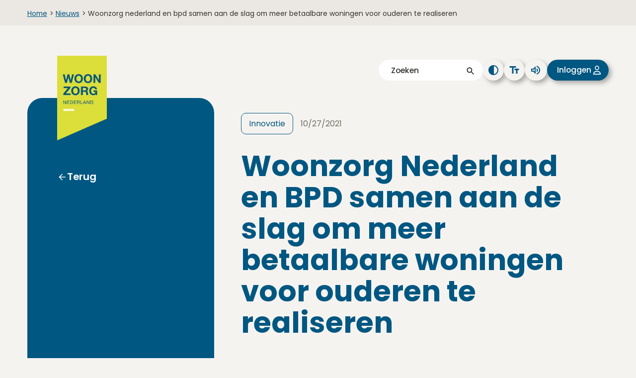

--- FILE ---
content_type: text/html; charset=utf-8
request_url: https://www.woonzorg.nl/nieuws/woonzorg-nederland-en-bpd-samen-aan-de-slag-om-meer-betaalbare-woningen-voor-ouderen-te-realiseren
body_size: 8184
content:
<!DOCTYPE html><html lang="nl"><head><meta charSet="utf-8"/><meta name="viewport" content="width=device-width, initial-scale=1"/><link rel="stylesheet" href="/_next/static/css/70237697d2c77035.css" data-precedence="next"/><link rel="stylesheet" href="/_next/static/css/b60dc1cdac5b38f4.css" data-precedence="next"/><link rel="stylesheet" href="/_next/static/css/71f05b1ad91ac26e.css" data-precedence="next"/><link rel="stylesheet" href="/_next/static/css/522a9726d1869956.css" data-precedence="next"/><link rel="stylesheet" href="/_next/static/css/97c554af047b40f3.css" data-precedence="next"/><link rel="stylesheet" href="/_next/static/css/d86e1875a12da565.css" data-precedence="next"/><link rel="stylesheet" href="/_next/static/css/6224753431c0f1bb.css" data-precedence="next"/><link rel="preload" as="script" fetchPriority="low" href="/_next/static/chunks/webpack-4889728089b95b45.js"/><script src="/_next/static/chunks/fd9d1056-3aba7811075287f0.js" async=""></script><script src="/_next/static/chunks/7023-e0fe863d6fb56e2e.js" async=""></script><script src="/_next/static/chunks/main-app-0a30c4e37a597af1.js" async=""></script><script src="/_next/static/chunks/2981-3a2e8d379c17282a.js" async=""></script><script src="/_next/static/chunks/738-44a7b6577830f410.js" async=""></script><script src="/_next/static/chunks/app/layout-bf37afbb875dc8f9.js" async=""></script><script src="/_next/static/chunks/7138-b0991183a8af1896.js" async=""></script><script src="/_next/static/chunks/5048-43ed574fb735080a.js" async=""></script><script src="/_next/static/chunks/app/not-found-35b035fb32dfc847.js" async=""></script><script src="/_next/static/chunks/1726-eac97dc4f30ff353.js" async=""></script><script src="/_next/static/chunks/5246-e27e3bf7fda10c61.js" async=""></script><script src="/_next/static/chunks/634-a610a63ef0cd39e6.js" async=""></script><script src="/_next/static/chunks/4512-1148c56d7642ad4a.js" async=""></script><script src="/_next/static/chunks/3993-15602ba5002861ad.js" async=""></script><script src="/_next/static/chunks/app/nieuws/%5Btitle%5D/page-e1456d5c2e107d12.js" async=""></script><link rel="preload" href="https://www.googletagmanager.com/gtm.js?id=" as="script"/><link rel="preconnect" href="https://fonts.googleapis.com"/><link rel="preconnect" href="https://fonts.gstatic.com" crossorigin="true"/><title>Welkom bij Woonzorg Nederland | Woonzorg Nederland - betaalbare woningen voor senioren</title><meta name="robots" content="index"/><meta property="og:title" content="Welkom bij Woonzorg Nederland | Woonzorg Nederland - betaalbare woningen voor senioren"/><meta property="og:image" content="https://media.umbraco.io/woonzorg-nederland/bgnpclpq/_h1a4178-lr4-2.jpg?center=0.41581397624153088,0.70666666666666667&amp;mode=crop&amp;width=719&amp;height=383&amp;upscale=false"/><meta name="twitter:card" content="summary_large_image"/><meta name="twitter:title" content="Welkom bij Woonzorg Nederland | Woonzorg Nederland - betaalbare woningen voor senioren"/><meta name="twitter:image" content="https://media.umbraco.io/woonzorg-nederland/bgnpclpq/_h1a4178-lr4-2.jpg?center=0.41581397624153088,0.70666666666666667&amp;mode=crop&amp;width=719&amp;height=383&amp;upscale=false"/><link href="https://fonts.googleapis.com/css2?family=Poppins:ital,wght@0,400;0,500;0,600;0,700;1,400;1,500;1,600;1,700&amp;display=swap" rel="stylesheet"/><script src="/_next/static/chunks/polyfills-42372ed130431b0a.js" noModule=""></script></head><body><div id="readspeaker_button1" class="rs_skip rsbtn rs_preserve hide"><a rel="nofollow" class="rsbtn_play" accessKey="L" title="Laat de tekst voorlezen met ReadSpeaker webReader" href="https://app-eu.readspeaker.com/cgi-bin/rsent?customerid=10364&amp;lang=nl_nl&amp;readid=skip-content&amp;url="><span class="rsbtn_left rsimg rspart"><span class="rsbtn_text"><span>Lees voor</span></span></span><span class="rsbtn_right rsimg rsplay rspart"></span></a></div><a href="#skip-content" class="skip-link">Naar inhoud</a><header class="header false header--noimage"><div class="breadcrumbs"><div class="breadcrumbs__container"><ul><li><span><a href="/">Home</a><span class="breadcrumbs__arrow">&gt;</span></span></li><li><span><a href="/nieuws/">Nieuws</a><span class="breadcrumbs__arrow">&gt;</span></span></li><li><span>Woonzorg nederland en bpd samen aan de slag om meer betaalbare woningen voor ouderen te realiseren</span></li></ul></div></div><div class="header__container"><div class="l-container header__subcontainer"><div class="header__mobileicons desktop-hidden"><a class="header__mobilelogo" href="/"><img alt="Woonzorg logo" loading="lazy" width="75" height="127" decoding="async" data-nimg="1" style="color:transparent" srcSet="/_next/image?url=%2F_next%2Fstatic%2Fmedia%2Flogo.4696f980.png&amp;w=96&amp;q=75 1x, /_next/image?url=%2F_next%2Fstatic%2Fmedia%2Flogo.4696f980.png&amp;w=256&amp;q=75 2x" src="/_next/image?url=%2F_next%2Fstatic%2Fmedia%2Flogo.4696f980.png&amp;w=256&amp;q=75"/></a><button><img alt="" loading="lazy" width="36" height="36" decoding="async" data-nimg="1" style="color:transparent" src="/_next/static/media/search-blue.56b56aa0.svg"/><span class="vh">Zoeken</span></button><button class="btn--menu --login "><span class="mobile-btn-text">Inloggen</span></button><button class="btn--menu "><img alt="" loading="lazy" width="36" height="36" decoding="async" data-nimg="1" style="color:transparent" src="/_next/static/media/hamburger-menu-blue.ce19fa03.svg"/><span>Menu</span><span class="vh">Menu openen</span></button><div class="search__container --mobile "><form><input id="searchTermMobile" class="header__mobilesearch --search" placeholder="Zoeken" type="text"/><span></span><span></span></form></div><div class="header__mobilemenu "><div class="header__desktop-menu header__mobilemenu__links"><div class="header__mobilemenu__buttons"><button><img alt="" loading="lazy" width="36" height="36" decoding="async" data-nimg="1" style="color:transparent" src="/_next/static/media/search-white.d867b447.svg"/><span class="vh">Zoeken</span></button><button><img alt="" loading="lazy" width="36" height="36" decoding="async" data-nimg="1" style="color:transparent" src="/_next/static/media/close-white.073693ee.svg"/><span class="vh">Menu sluiten</span></button></div><nav class=""><ul role="menubar"><li><span class="h3 header__desktop-link">Woonzorg Nederland en BPD samen aan de slag om meer betaalbare woningen voor ouderen te realiseren</span><ul class="header__desktop-link__submenu"><li><a class="back-button" href="/nieuws">Terug</a></li><li class="header__desktop-link__submenu-heading "><a class="h3" href="#">Woonzorg Nederland en BPD samen aan de slag om meer betaalbare woningen voor ouderen te realiseren</a></li></ul></li></ul></nav></div><div class="header__mobilemenu__accessibility"><button class="btn btn--icon  --contrast"><span class="vh">Pas het contrast aan</span></button><button class="btn btn--icon  --fontsize"><span class="vh">Pas de lettergrootte aan</span></button><button class="btn btn--icon  --sound"><span class="vh">Lees voor</span></button><button class="btn btn--icon  --login"><span class="vh">Inloggen</span></button></div></div></div><div class="l-grid"><div class="l-col--1-1 header__toplinks mobile-hidden"><div class="search__container"><form><input id="searchTerm" class="header__search --search" placeholder="Zoeken" type="text"/><span></span></form></div><button class="btn btn--icon --shadow  --contrast"><span class="vh">Pas het contrast aan</span></button><button class="btn btn--icon --shadow  --fontsize"><span class="vh">Pas de lettergrootte aan</span></button><button class="btn btn--icon --shadow  --sound"><span class="vh"></span></button><button class="btn btn--icon --shadow  --login"><span class="vh">Inloggen</span></button></div><div class="l-col--1-1"><div class="header__grid"><div class="header__desktop-menu mobile-hidden"><a class="header__desktoplogo" href="/"><img alt="Woonzorg logo" loading="lazy" width="100" height="169" decoding="async" data-nimg="1" style="color:transparent" srcSet="/_next/image?url=%2F_next%2Fstatic%2Fmedia%2Flogo.4696f980.png&amp;w=128&amp;q=75 1x, /_next/image?url=%2F_next%2Fstatic%2Fmedia%2Flogo.4696f980.png&amp;w=256&amp;q=75 2x" src="/_next/image?url=%2F_next%2Fstatic%2Fmedia%2Flogo.4696f980.png&amp;w=256&amp;q=75"/></a><nav><ul role="menubar"><li class="has-submenu"><ul class="header__desktop-link__submenu submenuOpen"><li><a class="back-button" href="/nieuws">Terug</a></li></ul></li></ul></nav></div><div class="header__heading-container"><div class="breadcrumbs-container"><span class="tag">Innovatie</span><p>10/27/2021</p></div><h1>Woonzorg Nederland en BPD samen aan de slag om meer betaalbare woningen voor ouderen te realiseren</h1><div class=" intro-text"><p><strong>Woonzorg Nederland en BPD | Bouwfonds Gebiedsontwikkeling gaan samenwerken om betaalbare ouderenhuisvesting te realiseren. De woningcorporatie en de gebiedsontwikkelaar trekken samen op in meer dan tien projecten in het hele land, te beginnen in Den Haag. Daar neemt Woonzorg Nederland 65 woningen over in het prijswinnende project Proeftuin Erasmusveld van BPD.</strong></p></div><br/><div class="intro-subtext"></div></div></div></div></div></div></div></header><main id="skip-content"><div class="l-container"><div class="l-content"><div class="textblock_textpage__GPydf undefined"><div class=" textblock_textblockcontainer__Ntuh_"><div class="l-content"><div class="textblock_textblockcontainer__grid__m7ajK l-col--1-1"><div class="textblock_textblockcontainer__content__9Z_PI"><div class="textblock_textblockcontainer__link__oiXEz"><div></div><div><p><br />Woonzorg Nederland (sociale huurwoningen) en BPD (middenhuur woningen via BPD Woningfonds) zien een groeiend tekort aan geschikte woningen voor senioren. Ze spreken af om kennis, kunde en middelen te bundelen om aan die urgente vraag te voldoen. Beide zullen landelijk locaties beschikbaar stellen en verwerven om te komen tot nieuwe, duurzame huurwoningen in prettige, gemengde leefomgevingen.<br /><br /><strong>Gezamenlijk antwoord aan gemeenten</strong><br /><em>“De nood is hoog,”</em><span> zegt Cees van Boven, bestuursvoorzitter van Woonzorg Nederland. </span><em>“In 2040 telt Nederland 4,7 miljoen 65-plussers, dat is een kwart van de bevolking. Maar de woningmarkt is daar nog lang niet klaar voor. Daarom zoeken we de samenwerking met ontwikkelaars als BPD, om vaart te kunnen maken en gemeenten een eenduidig antwoord te geven op hun huisvestingsvraagstuk. We leggen onze woningportefeuilles naast elkaar en kijken waar we de komende jaren seniorenwoningen kunnen realiseren. We hebben er nu 65 van BPD verworven in Den Haag, en ook al meerdere andere locaties geïdentificeerd om gezamenlijk aan de slag te gaan. Ik kijk uit naar een succesvolle samenwerking de komende jaren.”</em><br /><br /><strong>Den Haag eerste stap</strong><br />Harm Janssen, regiodirecteur BPD, vervolgt:<span> </span><em>“Als grootste gebiedsontwikkelaar van Nederland voelen we al sinds onze oprichting 75 jaar geleden een maatschappelijke verantwoordelijkheid om voldoende betaalbare woningen te realiseren. Zodat iedereen in een fijne woning kan wonen, passend bij zijn of haar budget. In de huidige woningmarkt is dat steeds moeilijker te verwezenlijken, mede doordat de afgelopen jaren te weinig is bijgebouwd. Daarom werken we graag samen met woningcorporaties omdat ons beider DNA dicht bij elkaar ligt en we deze opgave goed samen kunnen aanpakken. Woonzorg Nederland past met haar focus op ouderenhuisvesting naadloos bij onze ambitie om de hoeveelheid betaalbare woningen in Nederland de komende jaren fors uit te breiden. De eerste stap om dit concreet te maken, zetten we vandaag met de overeenkomst voor Proeftuin Erasmusveld in Den Haag. Ik ben ervan overtuigd dat we er samen nog veel meer gaan zetten.”</em><br /><br /><strong>Over Proeftuin Erasmusveld</strong><br />Tussen de wederopbouwwijk Den Haag Zuid-West en omliggende Vinex-wijken ontstaat een nieuw, duurzaam woongebied: Proeftuin Erasmusveld. In totaal komen er circa 370 woningen, waarvan 65 voor Woonzorg Nederland. Appartementen en stadswoningen in woongebouw Leyhof, dat nu wordt gebouwd. In De Velden komen vijf hofjes met grondgebonden koopwoningen en sociale huurwoningen plus twee woonblokken betaalbare middenhuur woningen voor BPD Woningfonds. Duurzaamheid is het leidende thema in Erasmusveld. Hier wonen mensen straks bewust anders. Het wordt een bijzondere wijk voor mensen die bewust met hun leefomgeving omgaan en duurzaamheid belangrijk vinden. Het project werd onlangs beloond met de SKG Award 2021 voor duurzame gebiedsontwikkeling. De award is een initiatief van de Stichting Kennis Gebiedsontwikkeling en bedoeld voor gebiedsgerichte ontwikkelingen met een duurzame, integrale visie. De vakjury prijst Proeftuin Erasmusveld omdat “alle vinkjes van duurzaamheid ook daadwerkelijk worden aangetikt.”</p></div></div></div></div></div></div></div></div></div></main><footer class="footer"><div class="blue center footer__scrolltop"><span class="btn btn--arrow-up --blue --scrolltop">Terug naar het begin</span></div><div class="footer__top"><div class="l-container"><div class="l-grid footer__container"><div class="footer__column"><h2 class="h3 footer__heading">Snel vinden</h2><div class="search__container"><form><input id="searchTermFooter" class="footer__search --search" placeholder="Zoeken" type="text"/><span></span></form></div><div class="footer__maps"><img alt="Google Adres Woonzorg" loading="lazy" width="210" height="180" decoding="async" data-nimg="1" class="footer__map" style="color:transparent" srcSet="/_next/image?url=https%3A%2F%2Fmedia.umbraco.io%2Fwoonzorg-nederland%2Ftwfgu02f%2Fschermafbeelding-2022-06-16-om-10-12-33.png&amp;w=256&amp;q=75 1x, /_next/image?url=https%3A%2F%2Fmedia.umbraco.io%2Fwoonzorg-nederland%2Ftwfgu02f%2Fschermafbeelding-2022-06-16-om-10-12-33.png&amp;w=639&amp;q=75 2x" src="/_next/image?url=https%3A%2F%2Fmedia.umbraco.io%2Fwoonzorg-nederland%2Ftwfgu02f%2Fschermafbeelding-2022-06-16-om-10-12-33.png&amp;w=639&amp;q=75"/></div><a href="https://www.google.com/maps/dir//Professor+E.M.+Meijerslaan+3+1183+AV+Amstelveen/@52.3177715,4.8762401,16z/data=!4m5!4m4!1m0!1m2!1m1!1s0x47c60a6ef698b4e7:0x222daec734f0f91b" target="">Routebeschrijving</a></div><div class="footer__column"><h2 class="h3 footer__heading --hassubmenu " aria-expanded="false">Organisatie</h2><div class="footer__submenu " aria-hidden="true"><a href="/over-woonzorg/" target="">Over Woonzorg</a><a href="/werken-bij/" target="">Werken bij</a><a href="/over-woonzorg/duurzaamheid-en-innovatie/" target="">Duurzaamheid en innovatie</a><a href="/huurzaken/woonzorg-thuis/" target="">Woonzorg Thuis</a><a href="/over-woonzorg/contact/" target="">Contact</a></div><div class="footer__icons"><a class="--noeffect" href="https://www.facebook.com/woonzorgnederland/" target="_blank" rel="noreferrer"><span class="vh">Facebook link</span><span class="footer__icon"><img alt="" loading="lazy" decoding="async" data-nimg="fill" style="position:absolute;height:100%;width:100%;left:0;top:0;right:0;bottom:0;color:transparent" src="/_next/static/media/facebook.de3e904e.svg"/></span></a><a class="--noeffect" href="https://www.linkedin.com/company/woonzorg-nederland" target="_blank" rel="noreferrer"><span class="vh">LinkedIn link</span><span class="footer__icon"><img alt="" loading="lazy" decoding="async" data-nimg="fill" style="position:absolute;height:100%;width:100%;left:0;top:0;right:0;bottom:0;color:transparent" src="/_next/static/media/linkedin.6b4c8b4a.svg"/></span></a><a class="--noeffect" href="https://www.instagram.com/woonzorgnederland/" target="_blank" rel="noreferrer"><span class="vh">Instagram link</span><span class="footer__icon"><img alt="" loading="lazy" decoding="async" data-nimg="fill" style="position:absolute;height:100%;width:100%;left:0;top:0;right:0;bottom:0;color:transparent" src="/_next/static/media/instagram.9cb46edf.svg"/></span></a></div></div><div class="footer__column"><h2 class="h3 footer__heading --hassubmenu " aria-expanded="false">Zelf regelen</h2><div class="footer__submenu " aria-hidden="true"><a href="/huurzaken/reparaties-en-onderhoud/onderhoudsabonnement/" target="">Onderhoudsabonnement</a><a href="/huurzaken/huren-en-betalen/huur-opzeggen/" target="">Huur opzeggen</a><a href="/huurzaken/veilig-wonen/overlast-melden/" target="">Overlast melden</a><a href="/zakelijk-huren/onderhoud/bedrijfsruimte-aanpassen-of-wijzigen/" target="">Bedrijfsruimte aanpassen</a></div></div></div></div></div><div class="footer__bottom"><div class="l-container"><div class="l-content l-content--medium"><div class="l-grid"><div class="l-col--1-1 footer__bottomlinks"><span class="footer__bottomlink">© <!-- -->2026<!-- --> Woonzorg Nederland</span><a href="/privacyverklaring/" target="" class="footer__bottomlink">Privacyverklaring</a><a href="/cookieverklaring/" target="" class="footer__bottomlink">Cookieverklaring</a><a href="/disclaimer/" target="" class="footer__bottomlink">Disclaimer</a><a href="/toegankelijkheid/" target="" class="footer__bottomlink">Toegankelijkheid</a></div></div></div></div></div></footer><script src="/_next/static/chunks/webpack-4889728089b95b45.js" async=""></script><script>(self.__next_f=self.__next_f||[]).push([0]);self.__next_f.push([2,null])</script><script>self.__next_f.push([1,"1:HL[\"/_next/static/css/70237697d2c77035.css\",\"style\"]\n2:HL[\"/_next/static/css/b60dc1cdac5b38f4.css\",\"style\"]\n3:HL[\"/_next/static/css/71f05b1ad91ac26e.css\",\"style\"]\n4:HL[\"/_next/static/css/522a9726d1869956.css\",\"style\"]\n5:HL[\"/_next/static/css/97c554af047b40f3.css\",\"style\"]\n6:HL[\"/_next/static/css/d86e1875a12da565.css\",\"style\"]\n7:HL[\"/_next/static/css/6224753431c0f1bb.css\",\"style\"]\n"])</script><script>self.__next_f.push([1,"8:I[95751,[],\"\"]\nb:I[39275,[],\"\"]\nd:I[61343,[],\"\"]\n10:I[76130,[],\"\"]\nc:[\"title\",\"woonzorg-nederland-en-bpd-samen-aan-de-slag-om-meer-betaalbare-woningen-voor-ouderen-te-realiseren\",\"d\"]\n11:[]\n"])</script><script>self.__next_f.push([1,"0:[\"$\",\"$L8\",null,{\"buildId\":\"DrfXB7Yar1V7zDRBk3GQE\",\"assetPrefix\":\"\",\"urlParts\":[\"\",\"nieuws\",\"woonzorg-nederland-en-bpd-samen-aan-de-slag-om-meer-betaalbare-woningen-voor-ouderen-te-realiseren\"],\"initialTree\":[\"\",{\"children\":[\"nieuws\",{\"children\":[[\"title\",\"woonzorg-nederland-en-bpd-samen-aan-de-slag-om-meer-betaalbare-woningen-voor-ouderen-te-realiseren\",\"d\"],{\"children\":[\"__PAGE__\",{}]}]}]},\"$undefined\",\"$undefined\",true],\"initialSeedData\":[\"\",{\"children\":[\"nieuws\",{\"children\":[[\"title\",\"woonzorg-nederland-en-bpd-samen-aan-de-slag-om-meer-betaalbare-woningen-voor-ouderen-te-realiseren\",\"d\"],{\"children\":[\"__PAGE__\",{},[[\"$L9\",\"$La\",[[\"$\",\"link\",\"0\",{\"rel\":\"stylesheet\",\"href\":\"/_next/static/css/b60dc1cdac5b38f4.css\",\"precedence\":\"next\",\"crossOrigin\":\"$undefined\"}],[\"$\",\"link\",\"1\",{\"rel\":\"stylesheet\",\"href\":\"/_next/static/css/71f05b1ad91ac26e.css\",\"precedence\":\"next\",\"crossOrigin\":\"$undefined\"}],[\"$\",\"link\",\"2\",{\"rel\":\"stylesheet\",\"href\":\"/_next/static/css/522a9726d1869956.css\",\"precedence\":\"next\",\"crossOrigin\":\"$undefined\"}],[\"$\",\"link\",\"3\",{\"rel\":\"stylesheet\",\"href\":\"/_next/static/css/97c554af047b40f3.css\",\"precedence\":\"next\",\"crossOrigin\":\"$undefined\"}],[\"$\",\"link\",\"4\",{\"rel\":\"stylesheet\",\"href\":\"/_next/static/css/d86e1875a12da565.css\",\"precedence\":\"next\",\"crossOrigin\":\"$undefined\"}],[\"$\",\"link\",\"5\",{\"rel\":\"stylesheet\",\"href\":\"/_next/static/css/6224753431c0f1bb.css\",\"precedence\":\"next\",\"crossOrigin\":\"$undefined\"}]]],null],null]},[null,[\"$\",\"$Lb\",null,{\"parallelRouterKey\":\"children\",\"segmentPath\":[\"children\",\"nieuws\",\"children\",\"$c\",\"children\"],\"error\":\"$undefined\",\"errorStyles\":\"$undefined\",\"errorScripts\":\"$undefined\",\"template\":[\"$\",\"$Ld\",null,{}],\"templateStyles\":\"$undefined\",\"templateScripts\":\"$undefined\",\"notFound\":\"$undefined\",\"notFoundStyles\":\"$undefined\"}]],null]},[null,[\"$\",\"$Lb\",null,{\"parallelRouterKey\":\"children\",\"segmentPath\":[\"children\",\"nieuws\",\"children\"],\"error\":\"$undefined\",\"errorStyles\":\"$undefined\",\"errorScripts\":\"$undefined\",\"template\":[\"$\",\"$Ld\",null,{}],\"templateStyles\":\"$undefined\",\"templateScripts\":\"$undefined\",\"notFound\":\"$undefined\",\"notFoundStyles\":\"$undefined\"}]],null]},[[[[\"$\",\"link\",\"0\",{\"rel\":\"stylesheet\",\"href\":\"/_next/static/css/70237697d2c77035.css\",\"precedence\":\"next\",\"crossOrigin\":\"$undefined\"}]],\"$Le\"],null],null],\"couldBeIntercepted\":false,\"initialHead\":[null,\"$Lf\"],\"globalErrorComponent\":\"$10\",\"missingSlots\":\"$W11\"}]\n"])</script><script>self.__next_f.push([1,"12:I[27640,[\"2981\",\"static/chunks/2981-3a2e8d379c17282a.js\",\"738\",\"static/chunks/738-44a7b6577830f410.js\",\"3185\",\"static/chunks/app/layout-bf37afbb875dc8f9.js\"],\"GoogleTagManager\"]\n13:I[84080,[\"2981\",\"static/chunks/2981-3a2e8d379c17282a.js\",\"738\",\"static/chunks/738-44a7b6577830f410.js\",\"3185\",\"static/chunks/app/layout-bf37afbb875dc8f9.js\"],\"\"]\n14:I[30738,[\"2981\",\"static/chunks/2981-3a2e8d379c17282a.js\",\"738\",\"static/chunks/738-44a7b6577830f410.js\",\"3185\",\"static/chunks/app/layout-bf37afbb875dc8f9.js\"],\"PiwikProProvider\"]\n15:I[14927,[\"2981\",\"static/chunks/2981-3a2e8d379c17282a.js\",\"7138\",\"static/chunks/7138-b0991183a8af1896.js\",\"5048\",\"static/chunks/5048-43ed574fb735080a.js\",\"9160\",\"static/chunks/app/not-found-35b035fb32dfc847.js\"],\"default\"]\n16:I[34718,[\"2981\",\"static/chunks/2981-3a2e8d379c17282a.js\",\"738\",\"static/chunks/738-44a7b6577830f410.js\",\"3185\",\"static/chunks/app/layout-bf37afbb875dc8f9.js\"],\"default\"]\n"])</script><script>self.__next_f.push([1,"e:[\"$\",\"html\",null,{\"lang\":\"nl\",\"children\":[[\"$\",\"head\",null,{\"children\":[[\"$\",\"$L12\",null,{\"gtmId\":\"\"}],[\"$\",\"$L13\",null,{\"src\":\"https://cdn-eu.readspeaker.com/script/10364/webReader/webReader.js?pids=wr\",\"type\":\"text/javascript\",\"id\":\"rs_req_Init\",\"strategy\":\"lazyOnload\"}],[\"$\",\"link\",null,{\"rel\":\"preconnect\",\"href\":\"https://fonts.googleapis.com\"}],[\"$\",\"link\",null,{\"rel\":\"preconnect\",\"href\":\"https://fonts.gstatic.com\",\"crossOrigin\":\"true\"}],[\"$\",\"link\",null,{\"href\":\"https://fonts.googleapis.com/css2?family=Poppins:ital,wght@0,400;0,500;0,600;0,700;1,400;1,500;1,600;1,700\u0026display=swap\",\"rel\":\"stylesheet\"}]]}],[\"$\",\"body\",null,{\"children\":[\"$\",\"$L14\",null,{\"containerId\":\"67ef7e47-0067-44ae-bdf9-2e7400603e39\",\"containerUrl\":\"https://woonzorg.containers.piwik.pro\",\"children\":[[\"$\",\"div\",null,{\"id\":\"readspeaker_button1\",\"className\":\"rs_skip rsbtn rs_preserve hide\",\"children\":[\"$\",\"a\",null,{\"rel\":\"nofollow\",\"className\":\"rsbtn_play\",\"accessKey\":\"L\",\"title\":\"Laat de tekst voorlezen met ReadSpeaker webReader\",\"href\":\"https://app-eu.readspeaker.com/cgi-bin/rsent?customerid=10364\u0026lang=nl_nl\u0026readid=skip-content\u0026url=\",\"children\":[[\"$\",\"span\",null,{\"className\":\"rsbtn_left rsimg rspart\",\"children\":[\"$\",\"span\",null,{\"className\":\"rsbtn_text\",\"children\":[\"$\",\"span\",null,{\"children\":\"Lees voor\"}]}]}],[\"$\",\"span\",null,{\"className\":\"rsbtn_right rsimg rsplay rspart\"}]]}]}],[\"$\",\"a\",null,{\"href\":\"#skip-content\",\"className\":\"skip-link\",\"children\":\"Naar inhoud\"}],[\"$\",\"$Lb\",null,{\"parallelRouterKey\":\"children\",\"segmentPath\":[\"children\"],\"error\":\"$undefined\",\"errorStyles\":\"$undefined\",\"errorScripts\":\"$undefined\",\"template\":[\"$\",\"$Ld\",null,{}],\"templateStyles\":\"$undefined\",\"templateScripts\":\"$undefined\",\"notFound\":[\"$\",\"$L15\",null,{}],\"notFoundStyles\":[]}],[\"$\",\"$L16\",null,{\"footer\":{\"id\":\"8fe3ecef-3ef8-4f23-ae2c-03da66dd44cd\",\"name\":\"Home\",\"searchBlockTitle\":\"Snel vinden\",\"searchBlockImage\":{\"url\":\"https://media.umbraco.io/woonzorg-nederland/twfgu02f/schermafbeelding-2022-06-16-om-10-12-33.png\",\"altText\":\"Google Adres Woonzorg\"},\"searchBlockLink\":{\"url\":\"https://www.google.com/maps/dir//Professor+E.M.+Meijerslaan+3+1183+AV+Amstelveen/@52.3177715,4.8762401,16z/data=!4m5!4m4!1m0!1m2!1m1!1s0x47c60a6ef698b4e7:0x222daec734f0f91b\",\"target\":\"\",\"name\":\"Routebeschrijving naar Woonzorg Nederland\"},\"footerContactBlok\":null,\"footerBlocks\":[{\"footerBlockTitle\":\"Organisatie\",\"footerBlockLinks\":[{\"name\":\"Over Woonzorg\",\"target\":\"\",\"type\":\"CONTENT\",\"url\":\"/home/over-woonzorg/\"},{\"name\":\"Werken bij\",\"target\":\"\",\"type\":\"CONTENT\",\"url\":\"/home/werken-bij/\"},{\"name\":\"Duurzaamheid en innovatie\",\"target\":\"\",\"type\":\"CONTENT\",\"url\":\"/home/over-woonzorg/duurzaamheid-en-innovatie/\"},{\"name\":\"Woonzorg Thuis\",\"target\":\"\",\"type\":\"CONTENT\",\"url\":\"/home/huurzaken/woonzorg-thuis/\"},{\"name\":\"Contact\",\"target\":\"\",\"type\":\"CONTENT\",\"url\":\"/home/over-woonzorg/contact/\"}]},{\"footerBlockTitle\":\"Zelf regelen\",\"footerBlockLinks\":[{\"name\":\"Onderhoudsabonnement\",\"target\":\"\",\"type\":\"CONTENT\",\"url\":\"/home/huurzaken/reparaties-en-onderhoud/onderhoudsabonnement/\"},{\"name\":\"Huur opzeggen\",\"target\":\"\",\"type\":\"CONTENT\",\"url\":\"/home/huurzaken/huren-en-betalen/huur-opzeggen/\"},{\"name\":\"Overlast melden\",\"target\":\"\",\"type\":\"CONTENT\",\"url\":\"/home/huurzaken/veilig-wonen/overlast-melden/\"},{\"name\":\"Bedrijfsruimte aanpassen\",\"target\":\"\",\"type\":\"CONTENT\",\"url\":\"/home/zakelijk-huren/onderhoud/bedrijfsruimte-aanpassen-of-wijzigen/\"}]}],\"footerLinks\":[{\"name\":\"Privacyverklaring\",\"target\":\"\",\"type\":\"CONTENT\",\"url\":\"/home/privacyverklaring/\"},{\"name\":\"Cookieverklaring\",\"target\":\"\",\"type\":\"CONTENT\",\"url\":\"/home/cookieverklaring/\"},{\"name\":\"Disclaimer\",\"target\":\"\",\"type\":\"CONTENT\",\"url\":\"/home/disclaimer/\"},{\"name\":\"Toegankelijkheid\",\"target\":\"\",\"type\":\"CONTENT\",\"url\":\"/home/toegankelijkheid/\"}],\"facebookLink\":{\"url\":\"https://www.facebook.com/woonzorgnederland/\",\"target\":\"_blank\",\"name\":\"facebook\"},\"linkedinLink\":{\"url\":\"https://www.linkedin.com/company/woonzorg-nederland\",\"target\":\"_blank\",\"name\":\"LinkedIn\"},\"twitterLink\":null,\"instagramLink\":{\"url\":\"https://www.instagram.com/woonzorgnederland/\",\"target\":\"_blank\",\"name\":\"Instagram\"}}}]]}]}]]}]\n"])</script><script>self.__next_f.push([1,"f:[[\"$\",\"meta\",\"0\",{\"name\":\"viewport\",\"content\":\"width=device-width, initial-scale=1\"}],[\"$\",\"meta\",\"1\",{\"charSet\":\"utf-8\"}],[\"$\",\"title\",\"2\",{\"children\":\"Welkom bij Woonzorg Nederland | Woonzorg Nederland - betaalbare woningen voor senioren\"}],[\"$\",\"meta\",\"3\",{\"name\":\"robots\",\"content\":\"index\"}],[\"$\",\"meta\",\"4\",{\"property\":\"og:title\",\"content\":\"Welkom bij Woonzorg Nederland | Woonzorg Nederland - betaalbare woningen voor senioren\"}],[\"$\",\"meta\",\"5\",{\"property\":\"og:image\",\"content\":\"https://media.umbraco.io/woonzorg-nederland/bgnpclpq/_h1a4178-lr4-2.jpg?center=0.41581397624153088,0.70666666666666667\u0026mode=crop\u0026width=719\u0026height=383\u0026upscale=false\"}],[\"$\",\"meta\",\"6\",{\"name\":\"twitter:card\",\"content\":\"summary_large_image\"}],[\"$\",\"meta\",\"7\",{\"name\":\"twitter:title\",\"content\":\"Welkom bij Woonzorg Nederland | Woonzorg Nederland - betaalbare woningen voor senioren\"}],[\"$\",\"meta\",\"8\",{\"name\":\"twitter:image\",\"content\":\"https://media.umbraco.io/woonzorg-nederland/bgnpclpq/_h1a4178-lr4-2.jpg?center=0.41581397624153088,0.70666666666666667\u0026mode=crop\u0026width=719\u0026height=383\u0026upscale=false\"}]]\n9:null\n"])</script><script>self.__next_f.push([1,"17:I[19868,[\"2981\",\"static/chunks/2981-3a2e8d379c17282a.js\",\"7138\",\"static/chunks/7138-b0991183a8af1896.js\",\"5048\",\"static/chunks/5048-43ed574fb735080a.js\",\"738\",\"static/chunks/738-44a7b6577830f410.js\",\"1726\",\"static/chunks/1726-eac97dc4f30ff353.js\",\"5246\",\"static/chunks/5246-e27e3bf7fda10c61.js\",\"634\",\"static/chunks/634-a610a63ef0cd39e6.js\",\"4512\",\"static/chunks/4512-1148c56d7642ad4a.js\",\"3993\",\"static/chunks/3993-15602ba5002861ad.js\",\"8621\",\"static/chunks/app/nieuws/%5Btitle%5D/page-e1456d5c2e107d12.js\"],\"default\"]\n18:Tcf5,"])</script><script>self.__next_f.push([1,"\u003cp\u003e\u003cbr /\u003eWoonzorg Nederland (sociale huurwoningen) en BPD (middenhuur woningen via BPD Woningfonds) zien een groeiend tekort aan geschikte woningen voor senioren. Ze spreken af om kennis, kunde en middelen te bundelen om aan die urgente vraag te voldoen. Beide zullen landelijk locaties beschikbaar stellen en verwerven om te komen tot nieuwe, duurzame huurwoningen in prettige, gemengde leefomgevingen.\u003cbr /\u003e\u003cbr /\u003e\u003cstrong\u003eGezamenlijk antwoord aan gemeenten\u003c/strong\u003e\u003cbr /\u003e\u003cem\u003e“De nood is hoog,”\u003c/em\u003e\u003cspan\u003e zegt Cees van Boven, bestuursvoorzitter van Woonzorg Nederland. \u003c/span\u003e\u003cem\u003e“In 2040 telt Nederland 4,7 miljoen 65-plussers, dat is een kwart van de bevolking. Maar de woningmarkt is daar nog lang niet klaar voor. Daarom zoeken we de samenwerking met ontwikkelaars als BPD, om vaart te kunnen maken en gemeenten een eenduidig antwoord te geven op hun huisvestingsvraagstuk. We leggen onze woningportefeuilles naast elkaar en kijken waar we de komende jaren seniorenwoningen kunnen realiseren. We hebben er nu 65 van BPD verworven in Den Haag, en ook al meerdere andere locaties geïdentificeerd om gezamenlijk aan de slag te gaan. Ik kijk uit naar een succesvolle samenwerking de komende jaren.”\u003c/em\u003e\u003cbr /\u003e\u003cbr /\u003e\u003cstrong\u003eDen Haag eerste stap\u003c/strong\u003e\u003cbr /\u003eHarm Janssen, regiodirecteur BPD, vervolgt:\u003cspan\u003e \u003c/span\u003e\u003cem\u003e“Als grootste gebiedsontwikkelaar van Nederland voelen we al sinds onze oprichting 75 jaar geleden een maatschappelijke verantwoordelijkheid om voldoende betaalbare woningen te realiseren. Zodat iedereen in een fijne woning kan wonen, passend bij zijn of haar budget. In de huidige woningmarkt is dat steeds moeilijker te verwezenlijken, mede doordat de afgelopen jaren te weinig is bijgebouwd. Daarom werken we graag samen met woningcorporaties omdat ons beider DNA dicht bij elkaar ligt en we deze opgave goed samen kunnen aanpakken. Woonzorg Nederland past met haar focus op ouderenhuisvesting naadloos bij onze ambitie om de hoeveelheid betaalbare woningen in Nederland de komende jaren fors uit te breiden. De eerste stap om dit concreet te maken, zetten we vandaag met de overeenkomst voor Proeftuin Erasmusveld in Den Haag. Ik ben ervan overtuigd dat we er samen nog veel meer gaan zetten.”\u003c/em\u003e\u003cbr /\u003e\u003cbr /\u003e\u003cstrong\u003eOver Proeftuin Erasmusveld\u003c/strong\u003e\u003cbr /\u003eTussen de wederopbouwwijk Den Haag Zuid-West en omliggende Vinex-wijken ontstaat een nieuw, duurzaam woongebied: Proeftuin Erasmusveld. In totaal komen er circa 370 woningen, waarvan 65 voor Woonzorg Nederland. Appartementen en stadswoningen in woongebouw Leyhof, dat nu wordt gebouwd. In De Velden komen vijf hofjes met grondgebonden koopwoningen en sociale huurwoningen plus twee woonblokken betaalbare middenhuur woningen voor BPD Woningfonds. Duurzaamheid is het leidende thema in Erasmusveld. Hier wonen mensen straks bewust anders. Het wordt een bijzondere wijk voor mensen die bewust met hun leefomgeving omgaan en duurzaamheid belangrijk vinden. Het project werd onlangs beloond met de SKG Award 2021 voor duurzame gebiedsontwikkeling. De award is een initiatief van de Stichting Kennis Gebiedsontwikkeling en bedoeld voor gebiedsgerichte ontwikkelingen met een duurzame, integrale visie. De vakjury prijst Proeftuin Erasmusveld omdat “alle vinkjes van duurzaamheid ook daadwerkelijk worden aangetikt.”\u003c/p\u003e"])</script><script>self.__next_f.push([1,"a:[\"$\",\"$L17\",null,{\"data\":{\"_creatorName\":\"Lisa IJskes\",\"_url\":\"/home/nieuws/woonzorg-nederland-en-bpd-samen-aan-de-slag-om-meer-betaalbare-woningen-voor-ouderen-te-realiseren/\",\"_writerName\":\"Irene Vink\",\"_urls\":{\"nl-nl\":\"/home/nieuws/woonzorg-nederland-en-bpd-samen-aan-de-slag-om-meer-betaalbare-woningen-voor-ouderen-te-realiseren/\"},\"contentTypeAlias\":\"nieuwsDetailpagina\",\"_hasChildren\":false,\"_level\":3,\"name\":\"Woonzorg Nederland en BPD samen aan de slag om meer betaalbare woningen voor ouderen te realiseren\",\"parentId\":\"c16b6c76-5568-4d7e-aa2e-5210cc633df4\",\"sortOrder\":29,\"_createDate\":\"2022-04-04T09:27:36.817Z\",\"_id\":\"441ce6bb-1461-4c34-8948-ca7259b154a3\",\"_updateDate\":\"2022-06-10T12:01:09.157Z\",\"_links\":{\"self\":{\"href\":\"https://cdn.umbraco.io/content/441ce6bb-1461-4c34-8948-ca7259b154a3\"},\"ancestors\":{\"href\":\"https://cdn.umbraco.io/content/441ce6bb-1461-4c34-8948-ca7259b154a3/ancestors\"},\"url\":{\"href\":\"https://cdn.umbraco.io/content/url?url=%2Fhome%2Fnieuws%2Fwoonzorg-nederland-en-bpd-samen-aan-de-slag-om-meer-betaalbare-woningen-voor-ouderen-te-realiseren%2F\"},\"children\":{\"href\":\"https://cdn.umbraco.io/content/441ce6bb-1461-4c34-8948-ca7259b154a3/children\"},\"descendants\":{\"href\":\"https://cdn.umbraco.io/content/441ce6bb-1461-4c34-8948-ca7259b154a3/descendants\"},\"root\":{\"href\":\"https://cdn.umbraco.io/content{?contentType}\",\"templated\":true},\"parent\":{\"href\":\"https://cdn.umbraco.io/content/c16b6c76-5568-4d7e-aa2e-5210cc633df4\"},\"category\":{\"href\":\"https://cdn.umbraco.io/content/0b94583d-2ac0-43c8-b9e6-d5a645d46987\",\"title\":\"Innovatie\"}},\"tags\":[],\"ogImage\":null,\"category\":{\"_creatorName\":\"Irene Vink\",\"_url\":\"/data/nieuws-categorieen/innovatie/\",\"_writerName\":\"Tessa Gülink\",\"_urls\":{\"nl-nl\":\"/data/nieuws-categorieen/innovatie/\"},\"contentTypeAlias\":\"nieuwscategorie\",\"_hasChildren\":false,\"_level\":3,\"name\":\"Innovatie\",\"parentId\":\"995751e0-142b-49ce-bdb7-19546aabac71\",\"sortOrder\":4,\"_createDate\":\"2022-06-10T11:47:49.723Z\",\"_id\":\"0b94583d-2ac0-43c8-b9e6-d5a645d46987\",\"_updateDate\":\"2022-07-01T09:01:12.553Z\",\"newsCategoryColor\":\"6891a7\",\"newsCategoryTitle\":\"Innovatie\"},\"metaTitle\":\"\",\"headerText\":\"\",\"darkOverlay\":false,\"headerImage\":null,\"headerTitle\":\"Woonzorg Nederland en BPD samen aan de slag om meer betaalbare woningen voor ouderen te realiseren\",\"mainContent\":[{\"contentTypeAlias\":\"rteBlock2Columns\",\"text\":\"$18\",\"quote\":\"\",\"rteLink\":null,\"textLeft\":\"\"}],\"metaKeywords\":[],\"headerSubtitle\":\"Eerste samenwerkingsproject met 65 woningen in Proeftuin Erasmusveld Den Haag een feit\",\"metaDescription\":\"\",\"publicationDate\":\"2021-10-27T00:00:00Z\",\"umbracoNaviHide\":false,\"headerIntroduction\":\"\u003cp\u003e\u003cstrong\u003eWoonzorg Nederland en BPD | Bouwfonds Gebiedsontwikkeling gaan samenwerken om betaalbare ouderenhuisvesting te realiseren. De woningcorporatie en de gebiedsontwikkelaar trekken samen op in meer dan tien projecten in het hele land, te beginnen in Den Haag. Daar neemt Woonzorg Nederland 65 woningen over in het prijswinnende project Proeftuin Erasmusveld van BPD.\u003c/strong\u003e\u003c/p\u003e\",\"preventSearchEngineIndexing\":false,\"siteSettings\":{\"name\":\"Site instellingen\",\"siteTitle\":\"Woonzorg Nederland - betaalbare woningen voor senioren\",\"gtmScript\":\"(function(w,d,s,l,i){w[l]=w[l]||[];w[l].push({'gtm.start':\\nnew Date().getTime(),event:'gtm.js'});var f=d.getElementsByTagName(s)[0],\\nj=d.createElement(s),dl=l!='dataLayer'?'\u0026l='+l:'';j.async=true;j.src=\\n'https://www.googletagmanager.com/gtm.js?id='+i+dl;f.parentNode.insertBefore(j,f);\\n})(window,document,'script','dataLayer','GTM-WGG38XW');\\n\",\"msClarityScript\":\"\"}},\"menu\":{\"content\":{\"parent\":{\"name\":\"Nieuws\",\"url\":\"/nieuws\"},\"name\":\"Woonzorg Nederland en BPD samen aan de slag om meer betaalbare woningen voor ouderen te realiseren\",\"children\":{\"edges\":[]}}},\"breadcrumbs\":[{\"name\":\"Home\",\"url\":\"/\"},{\"name\":\"Nieuws\",\"url\":\"/nieuws/\"},{\"name\":\"Woonzorg nederland en bpd samen aan de slag om meer betaalbare woningen voor ouderen te realiseren\",\"url\":\"/nieuws/woonzorg-nederland-en-bpd-samen-aan-de-slag-om-meer-betaalbare-woningen-voor-ouderen-te-realiseren/\"}]}]\n"])</script></body></html>

--- FILE ---
content_type: text/css; charset=UTF-8
request_url: https://www.woonzorg.nl/_next/static/css/70237697d2c77035.css
body_size: 14460
content:
@charset "UTF-8";button,hr,input{overflow:visible}audio,canvas,progress,video{display:inline-block}progress,sub,sup{vertical-align:baseline}[type=checkbox],[type=radio],legend{box-sizing:border-box;padding:0}html{line-height:1.15;-ms-text-size-adjust:100%;-webkit-text-size-adjust:100%}body{margin:0}article,aside,details,figcaption,figure,footer,header,main,menu,nav,section{display:block}h1{font-size:2em;margin:.67em 0}figure{margin:1em 40px}hr{box-sizing:content-box;height:0}code,kbd,pre,samp{font-family:monospace,monospace;font-size:1em}a{background-color:transparent;-webkit-text-decoration-skip:objects}abbr[title]{border-bottom:none;text-decoration:underline;-webkit-text-decoration:underline dotted;text-decoration:underline dotted}b,strong{font-weight:bolder}dfn{font-style:italic}mark{background-color:#ff0;color:#000}small{font-size:80%}sub,sup{font-size:75%;line-height:0;position:relative}sub{bottom:-.25em}sup{top:-.5em}audio:not([controls]){display:none;height:0}img{border-style:none}svg:not(:root){overflow:hidden}button,input,optgroup,select,textarea{font-family:sans-serif;font-size:100%;line-height:1.2;margin:0}button,select{text-transform:none}[type=reset],[type=submit],button,html [type=button]{-webkit-appearance:button}[type=button]::-moz-focus-inner,[type=reset]::-moz-focus-inner,[type=submit]::-moz-focus-inner,button::-moz-focus-inner{border-style:none;padding:0}[type=button]:-moz-focusring,[type=reset]:-moz-focusring,[type=submit]:-moz-focusring,button:-moz-focusring{outline:1px dotted ButtonText}fieldset{padding:.35em .75em .625em}legend{color:inherit;display:table;max-width:100%;white-space:normal}textarea{overflow:auto}[type=number]::-webkit-inner-spin-button,[type=number]::-webkit-outer-spin-button{height:auto}[type=search]{-webkit-appearance:textfield;outline-offset:-2px}[type=search]::-webkit-search-cancel-button,[type=search]::-webkit-search-decoration{-webkit-appearance:none}::-webkit-file-upload-button{-webkit-appearance:button;font:inherit}summary{display:list-item}[hidden],template{display:none}.margin-0auto{margin:0 auto}.w-100{width:100%!important}.max-w-auto{max-width:none!important}.displayblock{display:block!important}.relative{position:relative!important}.absolute{position:absolute!important}.min-height-auto{min-height:auto!important}.mb-0{margin-bottom:0!important}.mt-auto{margin-top:auto}.mt-2{margin-top:2rem!important}.mt-min6rem{margin-top:-6rem!important}.mb-3{display:block;margin-bottom:30px!important}.mb-min15{margin-bottom:-15px!important}.pb-0{padding-bottom:0!important}.justify-between{justify-content:space-between}.align-center{align-items:center}.grey-subtext{color:#b7b5b2!important;font-size:1.6rem!important}.columnspan-fullwidth{grid-column:1/-1}.font-semibold{font-weight:600}.no-borderradius{border-bottom-left-radius:0!important;border-bottom-right-radius:0!important;border-top-left-radius:0!important;border-top-right-radius:0!important}.no-underline{text-decoration:none!important}.iframe__container{position:relative;width:100%;height:0;padding-bottom:56.25%}.iframe__container iframe{position:absolute;width:100%;height:100%;left:0;top:0}.desktop-visible{display:block}@media(max-width:63.999em){.desktop-visible{display:none}}.mobile-visible{display:none}@media(max-width:63.999em){.mobile-visible{display:block}}.height-150{min-height:150px}.height-210{min-height:210px}@media(max-width:63.999em){.height-210{min-height:190px}}.leftoverheight-150{min-height:calc(100% - 150px)}.leftoverheight-210{min-height:calc(100% - 210px)}@media(max-width:63.999em){.leftoverheight-210{min-height:calc(100% - 190px)}}.lightblue .colorblock{background-color:#8fb6d5}.lightblue:focus .colorblock,.lightblue:hover .colorblock{background:#779cb0}.lightblue:focus .colorblock.nohover,.lightblue:hover .colorblock.nohover{background-color:#8fb6d5}.darkblue .colorblock{background-color:#779cb0}.darkblue:focus .colorblock,.darkblue:hover .colorblock{background:#6891a7}.darkblue:focus .colorblock.nohover,.darkblue:hover .colorblock.nohover{background-color:#779cb0}.verydarkblue .colorblock{background-color:#005781}.verydarkblue:focus .colorblock,.verydarkblue:hover .colorblock{background:#004363}.verydarkblue:focus .colorblock.nohover,.verydarkblue:hover .colorblock.nohover{background-color:#005781}.darkgreen .colorblock{background-color:#417f7f}.darkgreen:focus .colorblock,.darkgreen:hover .colorblock{background:#346666}.darkgreen:focus .colorblock.nohover,.darkgreen:hover .colorblock.nohover{background-color:#417f7f}.lightgreen .colorblock{background-color:#59bab2}.lightgreen:focus .colorblock,.lightgreen:hover .colorblock{background:#417f7f}.lightgreen:focus .colorblock.nohover,.lightgreen:hover .colorblock.nohover{background-color:#59bab2}.orange .colorblock{background-color:#d97b00}.orange:focus .colorblock,.orange:hover .colorblock{background:#f18700}.orange:focus .colorblock.nohover,.orange:hover .colorblock.nohover{background-color:#d97b00}.pink .colorblock{background-color:#d97da2}.pink:focus .colorblock,.pink:hover .colorblock{background:#e685ac}.pink:focus .colorblock.nohover,.pink:hover .colorblock.nohover{background-color:#d97da2}.purple .colorblock{background-color:#845f99}.purple:focus .colorblock,.purple:hover .colorblock{background:#9e72b7}.purple:focus .colorblock.nohover,.purple:hover .colorblock.nohover{background-color:#845f99}.red .colorblock{background-color:#e6455d}.red:focus .colorblock,.red:hover .colorblock{background:#c33a4f}.red:focus .colorblock.nohover,.red:hover .colorblock.nohover{background-color:#e6455d}.greenlight .colorblock{background-color:#4da19a}.greenlight:focus .colorblock,.greenlight:hover .colorblock{background:#59bab2}.greenlight:focus .colorblock.nohover,.greenlight:hover .colorblock.nohover{background-color:#4da19a}html{font-size:52%}@media(min-width:64em){html{font-size:48%}}@media(min-width:80em){html{font-size:62%}}body{font-family:Poppins,sans-serif;color:#343331;font-size:1.6rem;line-height:1.6}.bold,strong{font-weight:700}.semibold{font-weight:600}.italic,em,i{font-style:italic}.white{color:#fff}.blue{color:#005781}.center{text-align:center}a:not([class]){color:#005781;transition:all .3s ease-in-out}a:not([class]):hover{color:#0079b4}a[href^="tel:"]{text-decoration:none}ol:not([class]),ul:not([class]){padding-left:2.6rem}a,button{font-family:Poppins,sans-serif;color:#005781;cursor:pointer;background:none;-webkit-appearance:none!important;-moz-appearance:none!important;appearance:none!important;border:none;text-decoration:none;transition:all .3s ease-in-out}a{cursor:auto}a[href]{cursor:pointer}p:empty{display:none;margin:0}p{margin:0 0 1.3rem}@media(max-width:79.999em){a,p,span{font-size:2rem}}.h1,.h2,.h3,.h4,.h5,h1,h2,h3,h4,h5{position:relative;font-weight:700;line-height:1.4;margin:0;padding:0;outline:none;color:#005781;font-weight:600}.h1--center,.h2--center,.h3--center,.h4--center,.h5--center,h1--center,h2--center,h3--center,h4--center,h5--center{display:block;text-align:center}.h1,h1{font-size:5.85rem;line-height:1.1;margin-bottom:1.3rem;font-weight:700}.h2,h2{font-size:4rem;line-height:1.2;margin-bottom:2.5rem}.h3,h3{font-size:3rem}.h4,h4{font-size:2.5rem}.h5,h5,li,p{font-size:2rem}.h6,h6{font-size:1.8rem}@media(max-width:29.999em){.h1,h1{font-size:3.5rem}.h2,h2{font-size:3rem}.h3,h3{font-size:2.5rem}}.intro-text{margin-top:50px}@media(max-width:63.999em){.intro-text{margin-top:30px}}.intro-text *{font-size:3rem!important;line-height:1.45;color:#005781;font-weight:500}@media(max-width:63.999em){.intro-text *{font-size:2.5rem!important}}.intro-subtext ol,.intro-subtext ul,.intro-text ol,.intro-text ul{padding-left:2.6rem!important}.intro-subtext ol li,.intro-subtext ul li,.intro-text ol li,.intro-text ul li{padding-top:10px}.intro-subtext ul,.intro-text ul{list-style:disc!important}.intro-subtext ol li,.intro-text ol li{list-style-image:url(/_next/static/media/done_green_24dp.793c8f5a.svg)}.intro-subtext a{text-decoration:underline}.intro-subtext ul{list-style:initial;margin-bottom:1.3rem;padding-left:2.6rem}.header .intro-text-vacancy{margin-top:50px}@media(max-width:63.999em){.header .intro-text-vacancy{margin-top:30px}}.header .intro-text-vacancy p strong{font-weight:700}.header .intro-text-vacancy a{text-decoration:underline}.header .intro-text-vacancy ol,.header .intro-text-vacancy ul{list-style:initial;padding-left:2.6rem}.header .intro-text-vacancy ol li,.header .intro-text-vacancy ul li{padding-top:10px}.bold-text{font-weight:600}.rte .h2,.rte h2{margin-bottom:1.3rem;font-size:3rem}.rte--center{text-align:center}.rte--intro *{font-size:2.2rem}.rte--folderintro{margin-bottom:-1.5rem}.rte--bold *{font-weight:700}.rte--highlight{display:block;width:100%;margin:1.3rem 0;padding:1.3rem;background:#f5f3f0}.rte--highlight+.rte--highlight{padding-top:0;margin-top:-1.3rem!important}.rte ul{list-style:none;margin:1.3rem 0;padding:0}.rte ul>li{position:relative;display:block;padding-left:2rem}.rte ul>li:before{content:"";position:absolute;left:0;top:1rem;margin:0;width:.6rem;height:.6rem;border-radius:50%;background:#005781}.rte li+li{margin-top:.5rem}.rte table{display:block;width:100%;max-width:100%;height:auto!important;margin:1.3rem 0;border:none;overflow:hidden;overflow-x:auto;-webkit-overflow-scrolling:touch}.rte tbody,.rte thead{width:100%}.rte tr{border:none}.rte tr:nth-of-type(odd){background:#f5f3f0}.rte th{font-weight:700}.rte td,.rte th{text-align:left;vertical-align:top;border:none;padding:1rem 1.3rem}.rte+.rte{margin-top:2.5rem}.rte-img{display:block;margin:1.3rem 0;height:auto!important}.rte-img--wide{max-width:100%;width:100%}.rte-img--thirdquarter{max-width:75%;width:75%}.rte-img--half{max-width:50%;width:50%}.rte-img--quarter{max-width:25%;width:25%}.rte-img-text{margin:2.5rem 0!important}.rte-img-text,.rte-img-text tr{width:100%;min-width:100%}.rte-img-text td{padding:0 0 1.3rem}.rte-img-text--third tr>td:first-child{min-width:33.3%;max-width:33.3%;width:33.3%;padding-right:2.5rem}.rte-img-text--quarter tr>td:first-child{min-width:25%;max-width:25%;width:25%;padding-right:2.5rem}.rte-img-text td>img{display:block;width:100%!important;height:auto!important}.rte-img-text tr{background-color:#fff!important}.img-caption{display:inline-block;font-style:italic;font-size:1.4rem;color:fade(#343331,75%);margin:.65rem 0 2.5rem}@media(max-width:29.999em){input[type=date],input[type=email],input[type=number],input[type=password],input[type=search],input[type=tel],input[type=text],select,textarea{font-size:16px!important}}::selection{background:#343331;color:#fff}.error-text{margin-bottom:0;font-size:1.6rem;max-width:none!important}.highlight{background-color:rgba(0,87,129,.25)}.footer{font-size:16px;margin-top:2.5rem}@media(min-width:64em){.footer{margin-right:6rem;margin-left:6rem;margin-top:2rem}}.footer *{color:#fff}.footer__top{background-color:#005781;border-top-left-radius:30px;border-top-right-radius:30px}.footer__container.l-grid{display:grid;grid-template-columns:repeat(4,1fr);width:100%;max-width:126rem;margin-left:auto;margin-right:auto;padding:5rem 0}@media(max-width:79.999em){.footer__container.l-grid{grid-template-columns:repeat(2,1fr)}}@media(max-width:30em){.footer__container.l-grid{grid-template-columns:1fr}}.footer__maps{position:relative}.footer__maps img{object-fit:cover}.footer__maps iframe{display:none}@media(min-width:64em){.footer__maps iframe{display:block}}.footer__maps a.--noeffect{display:none}@media(max-width:63.999em){.footer__maps a.--noeffect{display:block;margin-top:15px}}.footer__column p{margin-bottom:0;font-size:1.6rem}.footer__column a,.footer__column p:last-child{margin-bottom:24px}.footer__column a{display:block;text-decoration:none;color:#fff}.footer__column a:focus,.footer__column a:hover{color:#ddde3a}.footer__column a:not(.--noeffect){display:block;text-decoration:none;color:#fff;position:relative;margin-bottom:24px}.footer__column a:not(.--noeffect):before{transition:all .3s ease-in-out;content:"";background-image:url(/_next/static/media/arrow-right-lime.d9b30f3b.svg);display:block;position:absolute;left:0;top:50%;transform:translateY(-50%);height:30px;width:30px;background-repeat:no-repeat;background-position:50%;background-size:contain;opacity:0}.footer__column a:not(.--noeffect):focus,.footer__column a:not(.--noeffect):hover{color:#ddde3a;padding-left:35px}.footer__column a:not(.--noeffect):focus:before,.footer__column a:not(.--noeffect):hover:before{opacity:1}@media(max-width:29.999em){.footer__column{flex-basis:100%}}.footer__heading{margin-bottom:3rem}@media(max-width:29.999em){.footer__heading.--hassubmenu{display:flex;justify-content:space-between;align-items:center}.footer__heading.--hassubmenu:after{content:"";background-image:url(/_next/static/media/chevron-white.2917d452.svg);display:inline-block;width:20px;height:20px;background-repeat:no-repeat;background-size:contain;transform:rotate(-90deg);transition:all .3s ease-in-out}.footer__heading.--hassubmenu.open:after{transform:rotate(90deg)}}.footer__submenu{overflow:visible;height:auto;transition:all .3s ease-in-out}@media(max-width:29.999em){.footer__submenu{overflow:hidden;height:0}.footer__submenu.open{overflow:visible;height:auto}}.footer__scrolltop{margin-bottom:8rem}.footer__search{margin-bottom:1.4rem;margin-left:0;max-width:210px;background:#fff!important;box-shadow:none!important}.footer__map{max-width:210px;height:180px;overflow:hidden;border-radius:10px;margin:1rem 0}.footer__icons{display:flex}.footer__icon{transition:all .3s ease-in-out;position:relative;border-radius:50%;background-color:#fff;margin-right:10px;width:40px;height:40px;display:flex;align-items:center;justify-content:center}.footer__icon:focus,.footer__icon:hover{background-color:#ddde3a;cursor:pointer}.footer__icon span{width:35px!important;height:35px!important;top:50%!important;left:50%!important;transform:translate(-50%,-50%)!important}.footer__bottom{background-color:#00689c}.footer__bottomlinks{display:flex;flex-wrap:wrap;row-gap:2rem}@media(max-width:54em){.footer__bottomlinks{display:grid}}.footer__bottomlink{margin-right:6rem}.footer__bottomlink:focus,.footer__bottomlink:hover{color:#fff}.footer__bottomlink:before{opacity:1}@media(max-width:29.999em){.footer__bottomlink:before{flex-basis:100%}}.header{background-color:#f5f3f0;position:relative;z-index:999}.header.textpage-header+div,.header.textpage-header+main,.header.textpage-header+section{margin-top:-3rem}.header.--minimal,.header.--minimal .header__container{min-height:0}.header.--minimal .header__desktoplogo{top:0}.header.--minimal .header__heading-container{margin-top:150px}.header.--home.--hrpage img{object-position:68% 100%}@media(min-width:64em){.header.--home.--hrpage{height:850px}}.header.--home.--hrpage img{object-position:76% 100%}.header.--home.--hrpage .header__heading{max-width:500px}.header.--home.contrast>div:first-child:after{content:"";position:absolute;width:100%;height:100%;inset:0;background-color:rgba(0,0,0,.4);border-bottom-left-radius:30px;border-bottom-right-radius:30px}.header.--home+div,.header.--home+main,.header.--home+section{margin-top:-3rem}@media(min-width:64em){.header.--home{height:660px;margin-right:6rem;margin-left:6rem}.header.--home+div,.header.--home+main,.header.--home+section{margin-top:6rem}}.header--complex-customer .mobile-visible{margin-top:7rem}@media(min-width:64em){.header{min-height:660px}}.header__heading-container{position:relative;margin:0 auto}@media only screen and (min-width:64em){.header__heading-container{max-width:123rem;width:calc(100% - 8rem);padding:0 1.5rem}}.header.textpage-header{height:auto}.header.textpage-header .header__container{height:auto;min-height:400px}@media(min-width:64em){.header.textpage-header .header__container{min-height:599px}}.header__container{position:relative;min-height:400px}.header__container.--home{min-height:500px;margin-top:0}@media(min-width:64em){.header__container{min-height:599px;margin-top:7rem}}@media(max-width:63.999em){.header__subcontainer.l-container{height:100%;position:static}}@media(min-width:64em){.header__subcontainer.l-container{position:relative}}.header__image,.header__image img{position:absolute;top:0;left:0;width:100%;height:100%;border-bottom-left-radius:30px;border-bottom-right-radius:30px;object-fit:cover}body.contrast-on .header__image,body.contrast-on .header__image img{filter:brightness(60%)}.header .header__errorpage__logo{z-index:1;position:absolute;width:75px;left:32px}@media(min-width:64em){.header .header__errorpage__logo{width:100px;left:110px}}.header__imagesmall{border-radius:30px;margin-left:32px;overflow:hidden}.header__imagesmall.header__errorpage,.header__imagesmall.header__errorpage .header__imagesmall__heading{min-height:60vh}@media(min-width:64em){.header__imagesmall.header__errorpage .header__imagesmall__heading{justify-content:center}.header__imagesmall.header__errorpage .header__imagesmall__heading h1{margin-top:0}}.header__imagesmall.contrast>div:first-child:after{content:"";position:absolute;width:100%;height:100%;inset:0;background-color:rgba(0,0,0,.4);border-bottom-left-radius:30px;border-bottom-right-radius:30px;border-top-left-radius:30px;border-top-right-radius:30px}@media(max-width:63.999em){.header__imagesmall.contrast>div:first-child:after{border-top-left-radius:0;border-top-right-radius:0}}@media(min-width:64em){.header__imagesmall{position:relative}}.header__imagesmall__heading{align-self:center;height:100%;display:flex;flex-direction:column;justify-content:flex-end;padding:6rem;position:relative}@media(max-width:63.999em){.header__imagesmall__heading{padding:4rem;position:absolute;right:0;top:0;left:0}}.header__imagesmall__heading .btn--arrow-right{text-align:left;width:-moz-fit-content;width:fit-content;z-index:1}.header__imagesmall__heading__link{align-self:flex-start;margin-right:35px}@media(min-width:64em){.header__imagesmall__heading__link{align-self:flex-end}}.header__imagesmall__heading h1{line-height:1.2;margin-bottom:2rem;color:#fff}@media(max-width:63.999em){.header__imagesmall__heading h1.w-100{font-size:3rem}}@media(min-width:64em){.header__imagesmall__heading h1.w-100{width:100%}.header__imagesmall__heading h1{width:50%;margin-top:auto}}.header__imagesmall__heading--complexdetail h1{width:100%}.header__imagesmall__heading p{position:relative;color:#fff}@media(min-width:64em){.header__imagesmall__heading p{max-width:300px}}.header ul{list-style:none;padding:0}.header__toplinks{display:flex;justify-content:flex-end;align-items:center;column-gap:1.5rem;margin-bottom:35px}.header__mobilesearch.--search{width:100%}.header__search{max-width:210px;background:#fff!important;box-shadow:none!important;height:42px!important}.header__grid{display:grid;grid-template-columns:376px 1fr}@media(max-width:63.999em){.header__grid{grid-template-columns:1fr}}.header__desktop-menu{display:flex;flex-direction:column;border-radius:30px;background-color:#005781;height:585px;position:relative;padding:140px 30px 70px 60px}.header__desktoplogo{width:100px;position:absolute;left:60px;top:-85px}.header__desktop-link{display:block;margin-bottom:5rem;color:#fff;cursor:pointer;position:relative;white-space:nowrap;transition:all .1s ease-in}.header__desktop-link__submenu{background-color:#005781;position:absolute;top:165px;left:30px;right:30px;right:20px;z-index:1;color:#fff;display:flex;flex-direction:column;row-gap:15px;bottom:8px;transition:all .3s ease-in-out}@media(min-width:64em){.header__desktop-link__submenu{top:140px;left:60px;bottom:70px}}.header__desktop-link__submenu li{margin-top:.3rem;margin-bottom:.3rem;font-weight:600}.header__desktop-link__submenu li a.active-link,.header__desktop-link__submenu li button.active-link{color:#ddde3a!important}.header__desktop-link__submenu li a.not-active-link,.header__desktop-link__submenu li button.not-active-link{color:#fff!important}.header__desktop-link__submenu a,.header__desktop-link__submenu button{display:flex;align-items:flex-start;color:#fff}.header__desktop-link__submenu a:focus,.header__desktop-link__submenu a:hover,.header__desktop-link__submenu button:focus,.header__desktop-link__submenu button:hover{color:#fff}.header__desktop-link__submenu-heading{margin-bottom:0}.header__desktop-link__submenu-heading.inactive a{color:#fff}.header__desktop-link__submenu-heading a,.header__desktop-link__submenu-heading a:focus,.header__desktop-link__submenu-heading a:hover{color:#ddde3a}.header__desktop-link__submenu .back-button{display:flex;align-items:center;column-gap:5px;padding:0;color:#fff}.header__desktop-link__submenu .back-button:before{width:20px;height:20px;display:inline-block;transform:rotate(180deg)}.header__desktop-link:before,.header__desktop-link__submenu .back-button:before{content:"";background-image:url(/_next/static/media/arrow-right-white.17a5d7c6.svg);background-repeat:no-repeat;background-size:contain}.header__desktop-link:before{transition:all .3s ease-in-out;display:block;position:absolute;left:0;top:50%;transform:translateY(-50%);height:30px;width:30px;background-position:50%;opacity:0}.header__desktop-link:focus,.header__desktop-link:hover{padding-left:35px;color:#fff}.header__desktop-link:focus:before,.header__desktop-link:hover:before{opacity:1}.header__submenu-link:before{transition:all .3s ease-in-out;content:"";background-image:url(/_next/static/media/arrow-right-white.17a5d7c6.svg);display:block;position:absolute;left:0;top:50%;transform:translateY(-50%);height:25px;width:25px;background-repeat:no-repeat;background-position:50%;opacity:0}.header__submenu-link:focus,.header__submenu-link:hover{padding-left:35px;color:#fff}.header__submenu-link:focus:before,.header__submenu-link:hover:before{opacity:1}.header__heading{align-self:center}.header__heading h1{line-height:1.2;margin-bottom:2rem;color:#fff}@media(min-width:64em){.header__heading{padding-left:5rem}}@media(max-width:63.999em){.header__heading{position:absolute;bottom:80px;width:calc(100% - 6rem)}}.header__mobileicons{display:flex;justify-content:flex-end;padding-top:25px}.header__mobileicons .search-mobile-menu{min-width:100%;left:50%;transform:translateX(-50%);position:absolute}.header__mobileicons .mobile-btn-text{padding-top:5px}@media(max-width:63.999em){.header__mobileicons{position:relative;z-index:2}}.header__mobileicons .--login{display:flex;justify-content:space-between;align-items:center;cursor:pointer}@media(max-width:1024px){.header__mobileicons .--login.--white:before{background-image:url(/_next/static/media/user-icon-white.499bf55b.svg)}}.header__mobileicons .--login>span{padding-top:3px;padding-left:3px}.header__mobileicons .--login img{margin-left:10px;color:#005781}.header__mobileicons .--login:hover{color:#005781}.header__mobileicons .--login:before{content:"";background-image:url(/_next/static/media/user-icon.87c2e582.svg);background-position:50%;background-size:20px;background-repeat:no-repeat;width:36px;height:36px}.header__mobilelogo{position:absolute;top:0;width:75px;left:0}.header__mobilemenu{position:fixed;opacity:0;width:100vw;height:100vh;top:0;left:0;pointer-events:none;transition:all .1s ease-in}.header__mobilemenu nav{opacity:0}.header__mobilemenu nav.open,.header__mobilemenu.open{opacity:1;pointer-events:auto;z-index:99999;background-color:#005781}.header__mobilemenu__buttons{display:flex;justify-content:flex-end}.header__mobilemenu__links{justify-content:flex-start;padding:25px 30px 30px}.header__mobilemenu__links li:first-of-type:not(.header__desktop-link__submenu-heading){margin-top:100px}.header__mobilemenu__accessibility{position:absolute;bottom:8rem;left:50%;transform:translateX(-50%);z-index:1;white-space:nowrap}.header__mobilemenu__accessibility .btn:active,.header__mobilemenu__accessibility .btn:focus,.header__mobilemenu__accessibility .btn:hover{background-color:#ddde3a}.header__mobilemenu__accessibility .btn:not(:last-child){margin-right:1.5rem}.containermobile{display:flex;flex-direction:column;margin-bottom:-60px}.containermobile p{color:#000;font-weight:500}.containermobile a{align-self:flex-end;text-align:right!important;margin-right:35px;margin-top:15px}.outside-header-mobile{margin-top:4rem}.outside-header-mobile p{color:#343331;font-weight:600}.headerbuttons{margin-bottom:32px;display:grid;grid-template-columns:2fr 1.3fr;justify-content:space-between;grid-column-gap:32px;column-gap:32px}.headerbuttons .loadingbutton{display:flex;gap:10px;justify-content:center;align-items:center}.headerbuttons__subtitle{grid-column-start:1;grid-column-end:3;margin-bottom:3rem}.headerbuttons a,.headerbuttons input{width:100%}.headerbuttons input,.headerbuttons select{box-shadow:6px 5px 10px rgba(0,0,0,.302),-5px -5px 10px transparent}@media(max-width:63.999em){.headerbuttons{margin-bottom:0;grid-template-columns:1fr;row-gap:16px;column-gap:0}.headerbuttons select{border-color:transparent}.headerbuttons input{background:#fff!important}}.headerbuttons__search{position:relative}.headerbuttons__search input{padding-left:50px!important}.headerbuttons__search:after{pointer-events:none;background-image:url(/_next/static/media/search.925ef333.svg);content:"";display:block;position:absolute;left:15px;top:50%;height:27px;width:27px;background-repeat:no-repeat;background-size:contain;transform:translateY(-50%)}.headerbuttons__column{display:flex;flex-direction:column;row-gap:32px}.headerbuttons__column.--contact{row-gap:16px;max-width:344px}@media(max-width:63.999em){.headerbuttons__column{row-gap:16px}}.breadcrumbs{background-color:#ebe8e4}.breadcrumbs__container{width:calc(100% - 8rem);max-width:123rem;margin:0 auto;padding:10px 0}.breadcrumbs__container ul{margin:0;display:flex;flex-wrap:wrap;list-style:none;padding:0}.breadcrumbs__container ul li *{font-size:1.4rem}.breadcrumbs__container ul li a{text-decoration:underline}@media only screen and (min-width:64em){.breadcrumbs__container{padding:10px 1.5rem}}.breadcrumbs__arrow{margin:0 5px}.header--noimage+main#skip-content .textblock_2columns:first-child{margin-top:-5rem}.textblock_2columns:first-of-type .l-content{padding-bottom:2rem}.textblock_2columns+.textblock_2columns .l-content{padding:2rem 0}.w-50{max-width:500px}.l-container{position:relative;width:calc(100% - 8rem);max-width:123rem;margin:0 auto}@media only screen and (min-width:64em){.l-container{padding:0 1.5rem}}.l-container.l-container-transparent{background:transparent}.l-content{width:100%;max-width:126rem;margin-left:auto;margin-right:auto;padding:7rem 0}@media(max-width:63.999em){.l-content{padding:5rem 0}}.l-content--vertical{max-width:none}.l-content--medium{padding-top:3rem!important;padding-bottom:3rem!important}.l-content--small{padding-top:0!important;padding-bottom:0!important}.l-grid--cms{margin-top:3rem}.l-grid{display:flex;flex-flow:row wrap;align-items:flex-start;justify-content:flex-start}@media only screen and (min-width:48em){.l-grid{margin-left:-1.5rem;margin-right:-1.5rem}}@media only screen and (min-width:64em){.l-grid--switch>[class*=l-col-]:first-child{order:1}}[class*=l-col-]{flex:1 0 100%;max-width:100%;padding-left:0;padding-right:0}@media only screen and (min-width:48em){[class*=l-col-]{padding-left:1.5rem;padding-right:1.5rem}}.l-col--1-2{flex:0 0 50%;max-width:50%}@media only screen and (min-width:48em){.l-col--md-1-2{flex:0 0 50%;max-width:50%}.l-col--md-1-3{flex:0 0 33.3334%;max-width:33.3334%}.l-col--md-2-3{flex:0 0 66.6667%;max-width:66.6667%}.l-col--md-1-4{flex:0 0 25%;max-width:25%}.l-col--md-1-6{flex:0 0 16.6667%;max-width:16.6667%}.l-col--md-3-4{flex:0 0 75%;max-width:75%}.l-col--md-1-1{flex:0 0 100%;max-width:100%}}@media only screen and (min-width:64em){.l-col--lg-1-2{flex:0 0 50%;max-width:50%}.l-col--lg-1-3{flex:0 0 33.3334%;max-width:33.3334%}.l-col--lg-2-3{flex:0 0 66.6667%;max-width:66.6667%}.l-col--lg-1-4{flex:0 0 25%;max-width:25%}.l-col--lg-3-4{flex:0 0 75%;max-width:75%}.l-col--lg-1-6{flex:0 0 16.6667%;max-width:16.6667%}}html{overflow-y:scroll;overflow-x:hidden;min-width:100%;min-height:100%;box-sizing:border-box;scroll-behavior:smooth}body,html{background-color:#f5f3f0}body{width:100%;overflow:hidden;margin:0 auto}body.darkoverlay:after{content:"";position:fixed;background-color:#000;opacity:.8;width:100%;height:100%;display:block;top:0;z-index:99999}main:focus{outline:0}a:hover{color:#ddde3a}img{height:auto;max-width:100%}hr{display:block;width:100%;height:1px;border:none;background-color:fade(#000,10%)}*,:after,:before{box-sizing:inherit}.vh,caption{position:absolute!important;height:1px!important;width:1px!important;overflow:hidden!important;clip:rect(1px,1px,1px,1px)!important}.skip-link{position:absolute;top:0;left:-9999px;z-index:10001;padding:.5rem 1rem;background:#005781;color:#fff}.skip-link:focus,.skip-link:hover{left:0}@media(min-width:64em){.desktop-hidden{display:none!important}}@media(max-width:63.999em){.mobile-hidden{display:none!important}}.hide{position:absolute!important;top:-9999px;left:-9999px}.hidden{display:none!important}.breadcrumbs-container{color:#6e6e63;display:flex;flex-wrap:wrap;align-items:center;column-gap:5px;margin-top:30px;margin-bottom:32px}@media(max-width:63.999em){.breadcrumbs-container{margin-top:70px}}.breadcrumbs-container p{margin:0;font-size:1.6rem}.breadcrumbs-container a{color:#6e6e63}.errorpage{height:100vh;width:100vw}.errorpage,.errorpage__container{display:flex;align-items:center;justify-content:center}.errorpage__container{flex-direction:column;gap:20px;max-width:500px;margin:0 auto;text-align:center}.image__videoicon{width:100%;height:100%;position:relative}.image__videoicon:after{content:"";background-image:url(/_next/static/media/play-video.bc56460e.svg);width:100px;height:100px;display:inline-block;top:50%!important;left:50%!important;transform:translate(-50%,-50%)!important;position:absolute;background-repeat:no-repeat;background-size:contain}.formblock__white{background:#fff;border-radius:30px;padding:50px 60px;position:relative}.formblock__white span{font-size:1.8rem}@media(max-width:29.999em){.formblock__white{padding:27px 36px}}.formblock__white .form-animation-container.forward{animation:forward .3s;opacity:0}.formblock__white .form-animation-container.backward{animation:backward .3s;opacity:0}@keyframes backward{0%{transform:translateX(-100px);opacity:0}to{transform:translateX(0);opacity:1}}@keyframes forward{0%{transform:translateX(100px);opacity:0}to{transform:translateX(0);opacity:1}}.formblock__white h2{margin-bottom:50px}.formblock__white h3{color:#343331}.formblock__white h3 .edit-form{color:#b7b5b2;font-size:1.6rem;font-weight:400;position:relative;padding-left:20px;margin-left:10px;cursor:pointer}.formblock__white h3 .edit-form:before{content:"";background-image:url(/_next/static/media/edit-grey.cc2f35e0.svg);width:18px;height:18px;display:inline-block;background-size:contain;position:absolute;top:50%;transform:translateY(-50%);left:0}.formblock__white h4{color:#000;margin-bottom:20px}.formblock__white label.label{font-size:1.7rem;margin-bottom:10px;display:block;font-weight:600}.formblock__white .form-heading-container{display:flex;align-items:flex-start;justify-content:space-between}.formblock__white .form-summary{margin:30px 0}.formblock__white .form-summary span{display:block}.formblock__white .not-required label{color:#b7b5b2}.formblock__white .not-required input{box-shadow:none;border:1px solid #b7b5b2}.formblock__white .not-required input::placeholder{color:#b7b5b2}.formblock__white .not-required input.initials-input{max-width:132px}@media(max-width:63.999em){.formblock__white .not-required input.initials-input{max-width:none}}.formblock__white .not-required input.lastname-input{max-width:319px}@media(max-width:63.999em){.formblock__white .not-required input.lastname-input{max-width:none}}.formblock__white .progress-buttons,.formblock__white__middle{display:flex;justify-content:center}.formblock__white .progress-buttons.--hide{visibility:hidden}@media(min-width:64em){.formblock__white .progress-buttons.many-buttons .progress-buttons__button:not(:last-child){margin-right:120px}.formblock__white .progress-buttons.many-buttons .progress-buttons__button:not(:last-child):after{width:120px}}.formblock__white .progress-buttons__button{padding:9px;background:#fff;border-radius:50%;border:1px solid #b7b5b2;position:relative;cursor:auto}.formblock__white .progress-buttons__button:not(:last-child){margin-right:160px}@media(max-width:63.999em){.formblock__white .progress-buttons__button:not(:last-child){margin-right:30px}}.formblock__white .progress-buttons__button:not(:last-child):after{pointer-events:none;content:"";display:inline-block;width:160px;height:1px;border-bottom:1px dashed #b7b5b2;left:19px;position:absolute}@media(max-width:63.999em){.formblock__white .progress-buttons__button:not(:last-child):after{width:30px}}.formblock__white .progress-buttons__button.visited{background:#fff;border:1px solid #005781;cursor:pointer}.formblock__white .progress-buttons__button.visited:after{border-bottom:2px solid #005781}.formblock__white .progress-buttons__button.active{background:#005781;border:1px solid #005781;cursor:pointer}.formblock__white .prev-next-buttons{display:flex}.formblock__white .prev-next-buttons .btn--arrow-left{margin-left:30px}.formblock__white .prev-next-buttons .btn--arrow-right{margin-left:auto;margin-right:30px}.formblock__white .fifty-fifty{display:flex;column-gap:10%;flex-wrap:wrap;margin-bottom:30px}@media(max-width:63.999em){.formblock__white .fifty-fifty{margin-bottom:16px;row-gap:10%}}.formblock__white .fifty-fifty.subcontainer{gap:30px;margin-bottom:0}@media(max-width:63.999em){.formblock__white .fifty-fifty.subcontainer{gap:16px}}.formblock__white .fifty-fifty.subcontainer>*{width:46.8%}@media(max-width:79.999em){.formblock__white .fifty-fifty.subcontainer>*{width:45.8%}}@media(max-width:63.999em){.formblock__white .fifty-fifty.subcontainer>*{width:100%}}.formblock__white .fifty-fifty__column{display:flex;flex-direction:column;gap:30px}.formblock__white .fifty-fifty__column.no-gap{gap:0}@media(max-width:63.999em){.formblock__white .fifty-fifty__column{gap:16px}}.formblock__white .fifty-fifty__column .form-group{display:flex;flex-wrap:wrap;gap:30px;position:relative;margin-bottom:30px}@media(max-width:63.999em){.formblock__white .fifty-fifty__column .form-group{gap:16px;margin-bottom:16px}}.formblock__white .fifty-fifty__column__item{flex-basis:auto;max-width:180px}@media(min-width:80em){.formblock__white .fifty-fifty__column__item.grow{flex-grow:1;max-width:none}.formblock__white .fifty-fifty__column__item.wide{flex-basis:375px;max-width:none}.formblock__white .fifty-fifty__column__item.medium{max-width:230px;flex-basis:230px}.formblock__white .fifty-fifty__column__item.small{max-width:173px;flex-basis:173px}.formblock__white .fifty-fifty__column__item.extrasmall{max-width:90px}}@media(max-width:63.999em){.formblock__white .fifty-fifty__column__item{flex-basis:100%}}@media(max-width:79.999em){.formblock__white .fifty-fifty__column__item{max-width:none;flex-grow:1}}.formblock__white .fifty-fifty__column textarea{width:100%}.formblock__white .fifty-fifty__column__ctabox{background-color:#f5f3f0;padding:37px 30px;border-radius:7px;position:relative}.formblock__white .fifty-fifty__column__ctabox.blue{background-color:#005781}.formblock__white .fifty-fifty__column__ctabox.blue h3,.formblock__white .fifty-fifty__column__ctabox.blue span{color:#fff}.formblock__white .fifty-fifty__column__ctabox.blue .calculation{padding:20px 0}.formblock__white .fifty-fifty__column__ctabox.blue .calculation__with-line{border-bottom:2px solid #fff}.formblock__white .fifty-fifty__column__ctabox h3{color:#ff3b30;margin-bottom:38px;padding-right:50px}.formblock__white .fifty-fifty__column__ctabox h3.blue{color:#005781}.formblock__white .fifty-fifty__column__ctabox .error-icon{position:absolute;right:30px;top:30px;height:50px;width:50px}.formblock__white .fifty-fifty__column__ctabox .error-icon img{height:35px!important;width:35px!important;top:50%!important;left:50%!important;transform:translate(-50%,-50%)!important}.formblock__white .fifty-fifty__column__ctabox .error-icon.blue{background-color:#005781;border-radius:50%}.formblock__white .fifty-fifty__column__ctabox .error-icon.blue img{height:30px!important;width:30px!important}.formblock__white .fifty-fifty__column__ctabox .button-box{display:flex;gap:16px}.formblock__white .fifty-fifty__column__ctatextbox{background-color:#f5f3f0;padding:37px 30px;border-radius:7px;position:relative}@media only screen and (min-width:1020px){.formblock__white .fifty-fifty__column__ctatextbox{height:40rem}}@media only screen and (min-width:1280px){.formblock__white .fifty-fifty__column__ctatextbox{height:33rem}}.formblock__white .fifty-fifty__column__ctatextbox h3{margin-bottom:38px}.formblock__white .fifty-fifty__column__ctatextbox .close-icon{position:absolute;right:30px;top:30px;height:24.5px;width:24.5px}.formblock__white .fifty-fifty__column__ctatextbox .button-box{display:flex;gap:16px}.formblock__white .fifty-fifty .toggle-column{display:flex;justify-content:space-between;gap:30px}@media(max-width:63.999em){.formblock__white .fifty-fifty .toggle-column{flex-wrap:wrap}.formblock__white .fifty-fifty .toggle-column .switch{margin-left:auto}}.formblock__white .fifty-fifty>div{flex-basis:45%;margin:0 0 30px}@media(max-width:63.999em){.formblock__white .fifty-fifty>div{margin-bottom:16px;flex-basis:100%;width:100%}}.formblock__white .form-group{margin-bottom:30px}@media(max-width:63.999em){.formblock__white .form-group{margin-bottom:16px}}.formblock__white .form-group.--small{max-width:780px;padding-right:0!important}@media(min-width:80em){.formblock__white .form-group.--small input.initials-input{max-width:132px;flex-basis:132px}.formblock__white .form-group.--small input.lastname-input{flex-basis:319px;max-width:319px}}@media(min-width:64em){.formblock__white .form-group.--small input.small-input{max-width:172px;flex-basis:172px}.formblock__white .form-group.--small input.medium-input{max-width:230px;flex-basis:230px}.formblock__white .form-group.--small input.large-input{flex-basis:520px}.formblock__white .form-group.--small input.fullwidth{flex-basis:100%}}.formblock__white .form-group.toggle-column{margin:65px 0;display:flex;justify-content:space-between}.formblock__white .form-group.toggle-column.--small{margin:15px 0;max-width:488px;align-items:center;gap:10px}@media(max-width:63.999em){.formblock__white .form-group.toggle-column{margin:40px 0}}.formblock__white .form-group.two-columns{display:flex;flex-wrap:wrap;gap:30px;padding-right:65px;position:relative}@media(max-width:63.999em){.formblock__white .form-group.two-columns{gap:16px;padding-right:0}}.formblock__white .form-group.two-columns *{flex-basis:375px}@media(max-width:63.999em){.formblock__white .form-group.two-columns *{flex-basis:100%;width:100%}}.formblock__white .form-group.two-columns .wide-column{flex-basis:auto;flex-grow:1;display:flex;flex-wrap:wrap;gap:30px;position:relative}@media(max-width:63.999em){.formblock__white .form-group.two-columns .wide-column{flex-basis:100%;gap:16px}}.formblock__white .form-group.two-columns .wide-column .w-100{flex-basis:auto}.formblock__white .form-group.two-columns .wide-column__item{flex-basis:auto;max-width:180px}@media(min-width:80em){.formblock__white .form-group.two-columns .wide-column__item.grow{flex-grow:1;max-width:none}.formblock__white .form-group.two-columns .wide-column__item.wide{flex-basis:375px;max-width:none}.formblock__white .form-group.two-columns .wide-column__item.medium{max-width:230px;flex-basis:230px}.formblock__white .form-group.two-columns .wide-column__item.small{max-width:173px}.formblock__white .form-group.two-columns .wide-column__item.extrasmall{max-width:90px}}@media(max-width:63.999em){.formblock__white .form-group.two-columns .wide-column__item{flex-basis:100%}}@media(max-width:79.999em){.formblock__white .form-group.two-columns .wide-column__item{max-width:none;flex-grow:1}}.formblock__white ul{list-style:none;margin-left:0;padding-left:0}.formblock__white li{margin-bottom:10px;display:flex;align-items:center;column-gap:8px;font-size:1.8rem}.formblock__white li:before{content:"";background-image:url(/_next/static/media/done_green_24dp.793c8f5a.svg);width:24px;height:24px;display:inline-block;flex-shrink:0}.formblock__white ul.black-checkmarks li{align-items:flex-start}.formblock__white ul.black-checkmarks li:before{background-image:url(/_next/static/media/done_black_24dp.49766aca.svg);width:24px;height:24px}.formblock__white p{font-size:1.8rem}.formblock__white p:not(:last-child){margin-bottom:40px}.formblock__white p.--bold{font-weight:700}.formblock__white .input-tooltip{position:relative}.formblock__white .input-tooltip input{width:100%}.formblock__white .input-tooltip__icon{height:25px;width:25px;display:block;position:absolute;top:50%;right:20px;transform:translateY(-50%)}.formblock__white .input-tooltip__icon:after{content:"";background-image:url(/_next/static/media/error_blue.a70a6096.svg);display:block;position:absolute;right:0;top:0;height:100%;width:100%;background-repeat:no-repeat;background-position:50%;transition:all .3s ease-in-out;cursor:pointer}.formblock__white .input-tooltip__information{padding:10px 15px;position:absolute;background:#fff;border:1px solid #b7b5b2;border-radius:10px;font-size:1.6rem;top:100%;right:0}.h3form{margin-bottom:30px;font-size:2.5rem!important}input:focus,input:focus-visible,select:focus,select:focus-visible,textarea:focus,textarea:focus-visible{outline-color:#005781}input:focus-visible.required-error,input:focus.required-error,select:focus-visible.required-error,select:focus.required-error,textarea:focus-visible.required-error,textarea:focus.required-error{outline-color:#e6455d}.required-error{border:2px solid #e6455d!important}input,select{background:#fff}@media(min-width:64em){input.--white,select.--white{box-shadow:none!important}}.whitefield{background:#fff!important;border:1px solid #b7b5b2;box-shadow:none;color:#b7b5b2}input.--white{box-shadow:none!important}.green-checkbox-container{display:inline-block;position:relative;height:60px;width:60px;cursor:pointer;-webkit-user-select:none;-moz-user-select:none;user-select:none;margin:16px 16px 0 0}.green-checkbox-container__text{position:absolute;top:50%!important;left:50%!important;transform:translate(-50%,-50%)!important;color:#343331;z-index:1;font-weight:600}.green-checkbox-container input{position:absolute;opacity:0;cursor:pointer;height:0;width:0}.green-checkbox-container input:checked~.green-checkmark{background-color:#4cd964;box-shadow:inset 5px 5px 10px rgba(0,0,0,.302),inset -5px -5px 15px #4cd964}.green-checkbox-container input:checked~.green-checkmark:after{display:block}.green-checkbox-container input:focus-visible+.green-checkmark{border:2px solid #000}.green-checkbox-container .green-checkmark{position:absolute;top:50%;left:0;height:60px;width:60px;border-radius:10px;background-color:#f5f3f0;transform:translateY(-50%)}.radiocheckboxlist-container{display:flex;flex-wrap:wrap;gap:10px}.radiocheck-container{display:flex;position:relative;margin-bottom:.5rem;cursor:pointer;-webkit-user-select:none;-moz-user-select:none;user-select:none}.radiocheck-container__text{padding-left:40px}.radiocheck-container input{position:absolute;opacity:0;cursor:pointer;height:0;width:0}.radiocheck-container input:checked~.radio-checkmark.--checkbox{background-color:#4cd964;box-shadow:inset 5px 5px 10px rgba(0,0,0,.302),inset -5px -5px 15px #4cd964}.radiocheck-container input:checked~.radio-checkmark.--checkbox:after{left:9px;top:4px;width:9px;height:15px;border:solid #343331;border-width:0 2px 2px 0;transform:rotate(45deg);background-color:transparent;box-shadow:none;border-radius:0}.radiocheck-container input:checked~.radio-checkmark:after{content:"";position:absolute;height:19px;width:19px;border-radius:50%;background-color:#4cd964;box-shadow:inset 5px 5px 10px rgba(0,0,0,.302),inset -5px -5px 15px #4cd964;top:50%;left:50%;transform:translate(-50%,-50%)}.radiocheck-container input:focus-visible+.radio-checkmark{border:2px solid #000}.radiocheck-container .radio-checkmark{position:absolute;top:50%;left:0;height:26px;width:26px;border-radius:50%;background-color:#f5f3f0;transform:translateY(-50%)}.radiocheck-container .radio-checkmark.--checkbox{border-radius:4px}textarea{background:#f5f3f0;border-radius:7px;padding:17px 20px;border:2px solid #fff;font-family:inherit;box-shadow:inset 5px 5px 15px #c4c2c0,inset -5px -5px 15px #fff;min-height:120px}textarea::placeholder{color:#343331}textarea:disabled{background:transparent;box-shadow:none;border:2px solid #d6d5d3}textarea:disabled::placeholder{color:#d6d5d3}textarea.automatic-filled:disabled{background:#dde9f2;box-shadow:none;border:2px solid #dde9f2;padding-left:55px}textarea.automatic-filled:disabled+span{content:"";background-image:url(/_next/static/media/done_black_24dp.49766aca.svg);width:25px;height:25px;position:absolute;left:24px;top:50%;transform:translateY(-50%);background-size:contain}textarea.automatic-filled:disabled::placeholder{color:#343331}input[type=date],input[type=datetime-local],input[type=email],input[type=number],input[type=password],input[type=tel],input[type=text],input[type=url]{background:#f5f3f0;border-radius:7px;padding:17px 20px;border:2px solid #fff;font-family:inherit;box-shadow:inset 5px 5px 15px #c4c2c0,inset -5px -5px 15px #fff}input[type=date]::placeholder,input[type=datetime-local]::placeholder,input[type=email]::placeholder,input[type=number]::placeholder,input[type=password]::placeholder,input[type=tel]::placeholder,input[type=text]::placeholder,input[type=url]::placeholder{color:#343331}input[type=date]:disabled,input[type=datetime-local]:disabled,input[type=email]:disabled,input[type=number]:disabled,input[type=password]:disabled,input[type=tel]:disabled,input[type=text]:disabled,input[type=url]:disabled{background:transparent;box-shadow:none;border:2px solid #d6d5d3}input[type=date]:disabled::placeholder,input[type=datetime-local]:disabled::placeholder,input[type=email]:disabled::placeholder,input[type=number]:disabled::placeholder,input[type=password]:disabled::placeholder,input[type=tel]:disabled::placeholder,input[type=text]:disabled::placeholder,input[type=url]:disabled::placeholder{color:#d6d5d3}input[type=date].automatic-filled:disabled,input[type=datetime-local].automatic-filled:disabled,input[type=email].automatic-filled:disabled,input[type=number].automatic-filled:disabled,input[type=password].automatic-filled:disabled,input[type=tel].automatic-filled:disabled,input[type=text].automatic-filled:disabled,input[type=url].automatic-filled:disabled{background:#dde9f2;box-shadow:none;border:2px solid #dde9f2;padding-left:55px}input[type=date].automatic-filled:disabled+span,input[type=datetime-local].automatic-filled:disabled+span,input[type=email].automatic-filled:disabled+span,input[type=number].automatic-filled:disabled+span,input[type=password].automatic-filled:disabled+span,input[type=tel].automatic-filled:disabled+span,input[type=text].automatic-filled:disabled+span,input[type=url].automatic-filled:disabled+span{content:"";background-image:url(/_next/static/media/done_black_24dp.49766aca.svg);width:25px;height:25px;position:absolute;left:24px;top:50%;transform:translateY(-50%);background-size:contain}input[type=date].automatic-filled:disabled::placeholder,input[type=datetime-local].automatic-filled:disabled::placeholder,input[type=email].automatic-filled:disabled::placeholder,input[type=number].automatic-filled:disabled::placeholder,input[type=password].automatic-filled:disabled::placeholder,input[type=tel].automatic-filled:disabled::placeholder,input[type=text].automatic-filled:disabled::placeholder,input[type=url].automatic-filled:disabled::placeholder{color:#343331}input[type=date],input[type=datetime-local]{max-width:230px}input--search::placeholder,input.--search{border-radius:21px;cursor:pointer;color:#343331;font-weight:500;padding:12.9px 24.8px;border:none}input.hide-input{position:absolute;width:100%;height:100%;left:0;z-index:-1}.search__container{position:relative;max-width:210px}.search__container.--searchpage{margin-bottom:5rem;max-width:400px}.search__container.--searchpage input{font-size:1.8rem;padding:15px 30px;height:50px!important;width:100%;max-width:none}.search__container.--searchpage span{top:15px}.search__container.--mobile{position:absolute;top:100%;opacity:0;pointer-events:none;transition:all .1s ease-in}.search__container.--mobile span:first-of-type{right:40px}.search__container.--mobile span:first-of-type:after{pointer-events:auto;background-image:url(/_next/static/media/search.925ef333.svg)}.search__container.--mobile span:nth-of-type(2n):after{pointer-events:auto;background-image:url(/_next/static/media/close-dark.87249075.svg)}.search__container.--mobile.open{opacity:1;pointer-events:auto;z-index:100000}.search__container span{position:absolute;right:15px;top:13px;height:20px;width:20px;cursor:pointer}.search__container span:after{background-image:url(/_next/static/media/search.925ef333.svg);content:"";display:block;position:absolute;top:0;left:0;height:100%;width:100%;background-repeat:no-repeat;background-size:contain}select{background:#f5f3f0;border-radius:7px;padding:17px 20px;border:2px solid #fff;font-family:inherit;box-shadow:inset 5px 5px 15px #c4c2c0,inset -5px -5px 15px #fff;appearance:none;-webkit-appearance:none;-moz-appearance:none;cursor:pointer;width:100%}select::placeholder{color:#343331}select:disabled{background:transparent;box-shadow:none;border:2px solid #d6d5d3}select:disabled::placeholder{color:#d6d5d3}select.automatic-filled:disabled{background:#dde9f2;box-shadow:none;border:2px solid #dde9f2;padding-left:55px}select.automatic-filled:disabled+span{content:"";background-image:url(/_next/static/media/done_black_24dp.49766aca.svg);width:25px;height:25px;position:absolute;left:24px;top:50%;transform:translateY(-50%);background-size:contain}select.automatic-filled:disabled::placeholder{color:#343331}select::-ms-expand{display:none}select+span{position:relative}select+span:before{content:"";width:15px;height:15px;background-image:url(/_next/static/media/chevron-dark.821b202e.svg);background-repeat:no-repeat;right:22px;top:32%;position:absolute;pointer-events:none;transform:rotate(-90deg);background-size:cover}.custom-select{cursor:pointer}.custom-select__container{position:relative}.custom-select__container.whitefield{border:none}.custom-select__container.whitefield:before{box-shadow:none}.custom-select__container.whitefield input{box-shadow:none;background-color:#fff;color:#b7b5b2;border:1px solid #b7b5b2}.custom-select__container:before{opacity:1;box-shadow:inset 5px 5px 10px rgba(0,0,0,.2),inset -10px -10px 15px transparent;content:"";pointer-events:none;border-radius:30px;position:absolute;width:100%;height:100%;top:0;left:0;right:0;bottom:0;z-index:1;transition:all .3s ease-in-out;border-radius:10px;border:2px solid transparent}.custom-select__container input{background:#f5f3f0;border-radius:7px;padding:17px 20px;border:2px solid #fff;font-family:inherit;box-shadow:inset 5px 5px 15px #c4c2c0,inset -5px -5px 15px #fff;width:100%;text-align:left;cursor:pointer}.custom-select__container input::placeholder{color:#343331}.custom-select__container input:disabled{background:transparent;box-shadow:none;border:2px solid #d6d5d3}.custom-select__container input:disabled::placeholder{color:#d6d5d3}.custom-select__container input.automatic-filled:disabled{background:#dde9f2;box-shadow:none;border:2px solid #dde9f2;padding-left:55px}.custom-select__container input.automatic-filled:disabled+span{content:"";background-image:url(/_next/static/media/done_black_24dp.49766aca.svg);width:25px;height:25px;position:absolute;left:24px;top:50%;transform:translateY(-50%);background-size:contain}.custom-select__container input.automatic-filled:disabled::placeholder{color:#343331}.custom-select__container input.expanded{background:#005781;box-shadow:none;color:#fff;border-bottom-left-radius:0;border-bottom-right-radius:0}.custom-select__container input.expanded+span:before{background-image:url(/_next/static/media/chevron-white.2917d452.svg);transform:rotate(90deg)}.custom-select__container input+span{position:relative}.custom-select__container input+span:before{content:"";width:15px;height:15px;background-image:url(/_next/static/media/chevron-dark.821b202e.svg);background-repeat:no-repeat;right:22px;top:32%;position:absolute;pointer-events:none;transform:rotate(-90deg);background-size:cover}.custom-select__container ul{margin:-2px 2px 0;max-height:200px;overflow-y:auto}.custom-select__container ul li{padding:14px 20px;font-size:1.6rem;margin:0;background-color:#f5f3f0;color:#343331}.custom-select__container ul li:focus,.custom-select__container ul li:hover{color:#005781;font-weight:600;background-color:#fff}.custom-select__container ul li:before{content:none}.custom-select__options{display:none}.custom-select__options.show{display:block}fieldset{padding:0;border:0}.dynamic-form{max-width:600px}@media only screen and (max-width:820px){.dynamic-form>fieldset{min-width:1px;max-width:100%}.dynamic-form>fieldset input{max-width:100%}}.dynamic-form h2{margin-bottom:15px}.dynamic-form .toggle-column{display:flex;gap:10px}.dynamic-form input[type=date],.dynamic-form input[type=number],.dynamic-form input[type=text],.dynamic-form textarea{width:100%}.dynamic-form .dynamicform__title,.dynamic-form legend{font-size:1.8rem;padding:20px 0;font-weight:600;display:block}.dynamic-form__group{display:flex;flex-direction:column;gap:20px}.switch{position:relative;display:inline-block;width:60px;height:34px;flex-shrink:0;margin-bottom:20px;margin-right:25px}.switch input.required-error~.toggle{outline:2px solid #e6455d}@media only screen and (max-width:820px){.switch{margin-left:25px;margin-right:25px}}.switch input{opacity:0;width:0;height:0}.toggle{cursor:pointer;top:0;left:0;right:0;bottom:0;background-color:#ccc;box-shadow:inset 5px 5px 10px rgba(0,0,0,.302),inset -5px -5px 15px #ccc}.toggle,.toggle:before{position:absolute;transition:.4s}.toggle:before{content:"";height:35px;width:35px;left:6px;top:7px;background-color:#fff}input:checked+.toggle{background-color:#4cd964;box-shadow:inset 5px 5px 10px rgba(0,0,0,.302),inset -5px -5px 15px #4cd964}input:focus-visible+.toggle{outline:2px solid #343331}input:checked+.toggle:before{transform:translateX(35px)}.toggle.round{border-radius:50px;height:50px;width:83px}.toggle.round:before{border-radius:50%}.success-image-container{height:238px;padding:0 20px}.success-image{border-radius:30px;object-fit:cover}.success{position:relative}.success-columns{display:grid;grid-template-columns:1fr 1fr;position:absolute;top:50%;transform:translateY(-50%)}@media(max-width:63.999em){.success-columns{grid-template-columns:1fr}}.documents_box{display:flex;flex-wrap:wrap;align-items:center;column-gap:15px;margin-bottom:-15px}.documents_box--spacy{padding:20px 0}.documents_box__button{align-self:flex-start;position:relative}.documents_box__button input.required-error+:after{border:2px solid #e6455d!important;border-radius:50%}.documents_box__button input:focus+:after,.documents_box__button input:focus-visible+:after{border:2px solid #005781;border-radius:50%}.documents_box__text{flex-basis:min-content;flex-grow:1}.documents_box__files{flex-basis:100%;padding-left:57px}.documents_box__files span{display:block}.documents_box__files span button{border-radius:50%;background:#f5f3f0;color:#e6455d;font-size:16px;margin-left:10px;width:32px;height:32px}.documents_box__files span button:hover{background:#005781}.documents_box span:not(.documents_box__text){color:#b7b5b2}@media(max-width:63.999em){.documents_box span:not(.documents_box__text){font-size:1.5rem}}.documents_box__text{flex-basis:80%}.documents_box__text p{margin-bottom:0!important}.documents_box__text span{display:block}@media(max-width:63.999em){.documents_box{margin-bottom:1px}}.datepicker-label .react-datepicker{font-size:1.5rem}.datepicker-label .react-datepicker .react-datepicker__day,.datepicker-label .react-datepicker .react-datepicker__day-name{width:4rem;line-height:4rem}.datepicker-label .react-datepicker .react-datepicker__current-month{font-size:2rem}.datepicker-label .react-datepicker .react-datepicker__navigation-icon:before{width:15px;height:15px}.datepicker-label{width:-moz-fit-content;width:fit-content}.form-group.two-columns .datepicker-label{flex-basis:0px}.datepicker-label .datePicker{width:-moz-fit-content;width:fit-content}.datepicker-label .datePicker .react-custom-datepicker{max-width:230px;background:#f5f3f0;border-radius:7px;padding:17px 20px;border:2px solid #fff;font-family:inherit;box-shadow:inset 5px 5px 15px #c4c2c0,inset -5px -5px 15px #fff}.datepicker-label .datePicker .react-datepicker__calendar-icon{font-size:3rem;top:0;bottom:0;margin:auto 0;right:10px;fill:#999795;cursor:pointer}.error-text{color:#e6455d}.btn{position:relative;text-align:center;vertical-align:middle;-webkit-user-select:none;-moz-user-select:none;user-select:none;line-height:1.15;cursor:pointer;-webkit-appearance:none!important;-moz-appearance:none!important;appearance:none!important;font-family:Poppins,sans-serif;font-size:1.8rem;border:0;font-weight:500;text-decoration:none;transition:all .3s ease-in-out;display:inline-block;width:auto}.btn--green{border-radius:10px;padding:1.5rem 2rem;background:#4cd964;color:#000;box-shadow:5px 5px 10px rgba(0,0,0,.302),-5px -5px 10px transparent;font-size:1.6rem;font-weight:600}.btn--green:focus,.btn--green:hover{box-shadow:inset 5px 5px 10px rgba(0,0,0,.302),inset -5px -5px 15px #4cd964;color:#000}.btn--menu{display:flex;align-items:center;flex-direction:column}.btn--menu span{margin-top:-7px;font-size:1.6rem}.btn--menu.--white span{color:#fff}.btn--basic{border-radius:10px;padding:1.3rem 2.5rem;background:#f5f3f0;color:#343331;box-shadow:5px 5px 10px rgba(0,0,0,.302),-5px -5px 10px transparent}.btn--basic:focus,.btn--basic:hover{background:#005781;color:#fff;box-shadow:none}.btn--basic.--plus{display:flex;align-items:center;justify-content:flex-start;width:min-content}.btn--basic.--plus:before{content:"";background-image:url(/_next/static/media/plus-dark.02cbc482.svg);width:24px;height:24px;margin-right:10px;display:inline-block;transition:all .3s ease-in-out}.btn--basic.--plus:active:before,.btn--basic.--plus:focus:before,.btn--basic.--plus:hover:before{background-image:url(/_next/static/media/plus-white.41f258f9.svg)}.btn--basic.--foto__photoimage{width:-moz-fit-content;width:fit-content;display:flex;justify-content:space-around;align-items:center;font-size:100%}.btn--basic.--foto__photoimage:before{content:"";background-image:url(/_next/static/media/image-black.0b634fff.svg);width:24px;height:24px;margin-right:10px;display:inline-block;transition:all .3s ease-in-out}.btn--basic.--foto__photoimage:active,.btn--basic.--foto__photoimage:focus,.btn--basic.--foto__photoimage:hover{box-shadow:none!important;-webkit-box-shadow:none!important}.btn--basic.--foto__photoimage:active:before,.btn--basic.--foto__photoimage:focus:before,.btn--basic.--foto__photoimage:hover:before{background-image:url(/_next/static/media/image-white.2bbacc50.svg);transition:all .3s ease-in-out}.btn--basic.--foto__camera{width:-moz-fit-content;width:fit-content;display:flex;justify-content:center;align-items:center;font-size:100%}.btn--basic.--foto__camera:before{content:"";background-image:url(/_next/static/media/camera-black.54012baf.svg);width:24px;height:24px;margin-right:10px;display:inline-block;transition:all .3s ease-in-out}.btn--basic.--foto__camera:active,.btn--basic.--foto__camera:focus,.btn--basic.--foto__camera:hover{box-shadow:none!important;-webkit-box-shadow:none!important}.btn--basic.--foto__camera:active:before,.btn--basic.--foto__camera:focus:before,.btn--basic.--foto__camera:hover:before{background-image:url(/_next/static/media/camera-white.6823ac79.svg);transition:all .3s ease-in-out}.btn--basic.--question{display:flex;cursor:pointer;justify-content:space-between;background:none;color:inherit;transition:all .3s ease-in-out}.btn--basic.--question:after{content:"";background-image:url(/_next/static/media/chevron-dark.821b202e.svg);align-self:center;display:inline-block;width:20px;height:20px;background-repeat:no-repeat;background-size:contain;transform:rotate(-90deg)}.btn--basic.--question:active,.btn--basic.--question:focus,.btn--basic.--question:hover{background:#005781;color:#fff}.btn--basic.--question:active p,.btn--basic.--question:focus p,.btn--basic.--question:hover p{color:#fff}.btn--basic.--question:active:after,.btn--basic.--question:focus:after,.btn--basic.--question:hover:after{content:"";background-image:url(/_next/static/media/chevron-white.2917d452.svg)}.btn--basic.--question.--activequestion{background-color:#005781;border-radius:10px 10px 0 0;color:#fff;margin-bottom:0}.btn--basic.--question.--activequestion p{color:#fff}.btn--basic.--question.--activequestion:after{content:"";background-image:url(/_next/static/media/chevron-white.2917d452.svg);transform:rotate(-270deg)}.btn--blue{border-radius:10px;padding:2rem 2.5rem;background:#005781;color:#fff;box-shadow:5px 5px 10px rgba(0,0,0,.302),-5px -5px 10px transparent;display:block;max-width:-moz-fit-content;max-width:fit-content}.btn--blue:focus,.btn--blue:hover{background:#00689c;box-shadow:none;color:#fff}.btn--arrow-left.--blue{color:#005781}.btn--arrow-left.--blue:after{background-image:url(/_next/static/media/arrow-left-blue.98fd5e33.svg)}.btn--arrow-left.--blue:focus:after,.btn--arrow-left.--blue:hover:after{background-image:url(/_next/static/media/arrow-left-white.543da3ab.svg);background-color:#005781;color:#005781;transform:translateX(-7px)}.btn--arrow-left.--blue.--hidden-text{color:transparent}.btn--arrow-left.--blue.--hidden-text:focus,.btn--arrow-left.--blue.--hidden-text:hover{color:#005781}.btn--arrow-left:after{content:"";display:block;position:absolute;right:-40px;top:-9px;height:35px;width:35px;background-repeat:no-repeat;background-position:50%;border-radius:40px;transition:all .3s ease-in-out;left:-40px}.btn--arrow-left:focus,.btn--arrow-left:hover{transform:translateX(7px)}.btn--arrow-left:focus:after,.btn--arrow-left:hover:after{transform:translateX(-7px)}.btn--arrow-right.--white{color:#fff}.btn--arrow-right.--white:after{background-image:url(/_next/static/media/arrow-right-white.17a5d7c6.svg)}.btn--arrow-right.--white:focus:after,.btn--arrow-right.--white:hover:after{background-image:url(/_next/static/media/arrow-right-blue.117e2616.svg);background-color:#fff}.btn--arrow-right.--white.--hidden-text{color:transparent}.btn--arrow-right.--white.--hidden-text:focus,.btn--arrow-right.--white.--hidden-text:hover{color:#fff}.btn--arrow-right.--white.--hidden-text-white{color:transparent}.btn--arrow-right.--white.--hidden-text-white:focus,.btn--arrow-right.--white.--hidden-text-white:hover{color:#fff!important}.btn--arrow-right.--blue{color:#005781}.btn--arrow-right.--blue:after{background-image:url(/_next/static/media/arrow-right-blue.117e2616.svg)}.btn--arrow-right.--blue:focus:after,.btn--arrow-right.--blue:hover:after{background-image:url(/_next/static/media/arrow-right-white.17a5d7c6.svg);background-color:#005781;color:#005781}.btn--arrow-right.--blue.--hidden-text{color:transparent}.btn--arrow-right.--blue.--hidden-text:focus,.btn--arrow-right.--blue.--hidden-text:hover{color:#005781}.btn--arrow-right:after{content:"";display:block;position:absolute;right:-40px;top:-9px;height:35px;width:35px;background-repeat:no-repeat;background-position:50%;border-radius:40px;transition:all .3s ease-in-out}.btn--arrow-right:focus,.btn--arrow-right:hover{transform:translateX(-7px)}.btn--arrow-right:focus:after,.btn--arrow-right:hover:after{transform:translateX(7px)}.btn--arrow-right.--arrowform:after{top:-7px}@media only screen and (max-width:1280px){.btn--arrow-right.--arrowform:after{top:-10px}}@media only screen and (max-width:1020px){.btn--arrow-right.--arrowform:after{top:-8px}}.btn--arrow-down.--white{color:#fff}.btn--arrow-down.--white:after{background-image:url(/_next/static/media/arrow-right-white.17a5d7c6.svg)}.btn--arrow-down.--white:focus:after,.btn--arrow-down.--white:hover:after{background-image:url(/_next/static/media/arrow-right-white.17a5d7c6.svg);background-color:#005781}.btn--arrow-down.--blue{color:#005781}.btn--arrow-down.--blue:after{background-image:url(/_next/static/media/arrow-right-blue.117e2616.svg)}.btn--arrow-down:after{content:"";display:block;position:absolute;right:-40px;top:-9px;height:35px;width:35px;background-repeat:no-repeat;background-position:50%;border-radius:40px;transition:all .3s ease-in-out;transform:rotate(90deg)}.btn--download{font-weight:600}.btn--download.--blue{color:#005781}.btn--download.--blue:after{background-image:url(/_next/static/media/download_blue.8d989b44.svg)}.btn--download.--blue:focus:after,.btn--download.--blue:hover:after{background-image:url(/_next/static/media/download_white.f0eb03a8.svg);background-color:#005781;color:#005781}.btn--download:after{content:"";display:block;position:absolute;right:-40px;top:-9px;height:35px;width:35px;background-repeat:no-repeat;background-position:50%;border-radius:40px;transition:all .3s ease-in-out}.btn--download:focus,.btn--download:hover{transform:translateX(-7px)}.btn--download:focus:after,.btn--download:hover:after{transform:translateX(7px)}.btn--focus.--blue{color:#005781}.btn--focus.--blue:after{background-image:url(/_next/static/media/focus_blue.14cf9ae4.svg)}.btn--focus.--blue:focus:after,.btn--focus.--blue:hover:after{background-image:url(/_next/static/media/focus_white.c1cf9ca4.svg);background-color:#005781;color:#005781}.btn--focus.--white{color:#fff}.btn--focus.--white:after{background-image:url(/_next/static/media/focus_white.c1cf9ca4.svg)}.btn--focus.--white:focus:after,.btn--focus.--white:hover:after{background-image:url(/_next/static/media/focus_blue.14cf9ae4.svg);background-color:#fff;color:#fff}.btn--focus:after{content:"";display:block;position:absolute;right:-40px;top:-9px;height:35px;width:35px;background-repeat:no-repeat;background-position:50%;border-radius:40px;transition:all .3s ease-in-out}.btn--focus:focus,.btn--focus:hover{transform:translateX(-7px)}.btn--focus:focus:after,.btn--focus:hover:after{transform:translateX(7px)}.btn--header{border-radius:10px;padding:18.45px 24.8px;color:#fff;margin-right:0;background:#005781;box-shadow:5px 5px 10px rgba(0,0,0,.302),-5px -5px 10px transparent}.btn--header.--complex{display:flex;align-items:center;justify-content:center;gap:10px}@media(min-width:64em){.btn--header{font-size:1.7rem}}.btn--header:after{content:"";pointer-events:none;border-radius:30px;position:absolute;width:100%;height:100%;top:0;left:0;right:0;bottom:0;z-index:1;transition:all .3s ease-in-out;box-shadow:none;opacity:0}.btn--header:focus,.btn--header:hover{background:#00689c;color:#fff;box-shadow:none}.btn--header:focus:after,.btn--header:hover:after{content:"";pointer-events:none;border-radius:30px;position:absolute;width:100%;height:100%;top:0;left:0;right:0;bottom:0;z-index:1;transition:all .3s ease-in-out;border-radius:10px;box-shadow:inset 5px 10px 10px rgba(0,0,0,.302),inset -5px -5px 15px #005781;opacity:1}.btn--header.--search{width:350px}.btn--header.--search,.btn--header.--search.--small{text-align:left;font-weight:400;background:#fff;box-shadow:none;vertical-align:inherit;display:block}.btn--header.--search.--small{width:250px}.btn--arrow-up.--blue{color:#005781;font-weight:600}.btn--arrow-up.--blue:after{background-image:url(/_next/static/media/arrow-right-blue.117e2616.svg)}@media(max-width:79.999em){.btn--arrow-up.--blue:after{top:20px}}@media(max-width:63.999em){.btn--arrow-up.--blue:after{top:25px}}.btn--arrow-up:after{content:"";display:block;position:absolute;right:-40px;top:-9px;height:35px;width:35px;background-repeat:no-repeat;background-position:50%;border-radius:40px;transition:all .3s ease-in-out;transform:rotate(-90deg)}@media only screen and (max-width:1280px){.btn--arrow-up.--scrolltop:after{top:-11px}}@media only screen and (max-width:1020px){.btn--arrow-up.--scrolltop:after{top:-9px}}.btn--icon{border-radius:50%;background:#f5f3f0;width:42px;height:42px}.btn--icon.--shadow{box-shadow:5px 5px 10px rgba(0,0,0,.302),-5px -5px 10px transparent}.btn--icon.--active,.btn--icon:focus-visible,.btn--icon:hover{background:#005781;box-shadow:none}.btn--icon:after{content:"";display:block;position:absolute;right:0;top:0;height:100%;width:100%;background-repeat:no-repeat;background-position:50%;transition:all .3s ease-in-out}.btn--icon.--contrast:after{background-image:url(/_next/static/media/contrast-blue.8ae2a250.svg)}.btn--icon.--contrast.--active:after,.btn--icon.--contrast:focus-visible:after,.btn--icon.--contrast:hover:after{background-image:url(/_next/static/media/contrast-white.4bfb0594.svg)}@media(max-width:1024px){.btn--icon.--contrast:focus-visible,.btn--icon.--contrast:hover{background-color:inherit}}.btn--icon.--fontsize:after{background-image:url(/_next/static/media/fontsize-blue.7642f084.svg)}.btn--icon.--fontsize.--active:after,.btn--icon.--fontsize:focus-visible:after,.btn--icon.--fontsize:hover:after{background-image:url(/_next/static/media/fontsize-white.c048450d.svg)}@media(max-width:1024px){.btn--icon.--fontsize:focus-visible,.btn--icon.--fontsize:hover{background-color:inherit}}.btn--icon.--sound{width:auto;border-radius:42px;padding:0 20px 0 25px}.btn--icon.--sound:after{background-image:url(/_next/static/media/sound-blue.97b09f2a.svg);background-position:10px 50%}.btn--icon.--sound span.vh{font-size:1.6rem;position:static!important;height:auto!important;width:auto!important;overflow:unset!important;transition:color .3s ease-in-out}.btn--icon.--sound.--active:after,.btn--icon.--sound:focus-visible:after,.btn--icon.--sound:hover:after{background-image:url(/_next/static/media/sound-white.15e1195e.svg)}.btn--icon.--sound.--active span,.btn--icon.--sound:focus-visible span,.btn--icon.--sound:hover span{color:#fff}@media(max-width:1024px){.btn--icon.--sound:hover{background-color:inherit!important}}.btn--icon.--login{width:auto;border-radius:42px;padding:0 35px 0 20px;background-color:#005781;color:#fff}.btn--icon.--login>span{display:flex;justify-content:center;align-items:center}.btn--icon.--login img{margin-left:10px;color:#005781}.btn--icon.--login:after{background-image:url(/_next/static/media/user-icon-white.499bf55b.svg);background-position:85% 50%;background-size:15px}.btn--icon.--login span.vh{font-size:1.6rem;position:static!important;height:auto!important;width:auto!important;overflow:unset!important;transition:color .3s ease-in-out}.btn--icon.--login.--active,.btn--icon.--login:focus-visible,.btn--icon.--login:hover{background-color:#fff}.btn--icon.--login.--active:after,.btn--icon.--login:focus-visible:after,.btn--icon.--login:hover:after{background-image:url(/_next/static/media/user-icon.87c2e582.svg)}.btn--icon.--login.--active span,.btn--icon.--login:focus-visible span,.btn--icon.--login:hover span{color:#005781}@media(max-width:1024px){.btn--icon.--login:hover{background-color:inherit!important}}.btn--icon.--list:after{background-image:url(/_next/static/media/list_blue.6ecfa21b.svg)}.btn--icon.--list.--active:after,.btn--icon.--list:focus-visible:after,.btn--icon.--list:hover:after{background-image:url(/_next/static/media/list_white.a4bad1dd.svg)}.btn--icon.--map:after{background-image:url(/_next/static/media/map_blue.60dfcb2c.svg)}.btn--icon.--map.--active:after,.btn--icon.--map:focus-visible:after,.btn--icon.--map:hover:after{background-image:url(/_next/static/media/map_white.afc29b0d.svg)}.btn--icon.--filter:after{background-image:url(/_next/static/media/filter_blue.37adc992.svg)}.btn--icon.--filter.--active:after,.btn--icon.--filter:focus-visible:after,.btn--icon.--filter:hover:after{background-image:url(/_next/static/media/filter_white.bb462d4b.svg)}.btn--icon.--plus:after{background-image:url(/_next/static/media/plus-blue.42a9740a.svg)}.btn--icon.--plus.--active:after,.btn--icon.--plus:focus-visible:after,.btn--icon.--plus:hover:after{background-image:url(/_next/static/media/plus-white.41f258f9.svg)}.btn--icon.--arrowright:after{background-image:url(/_next/static/media/arrow-right-white.17a5d7c6.svg)}.btn--icon.--arrowright.--invert{background:transparent}.btn--icon.--arrowright.--invert:after{background-image:url(/_next/static/media/arrow-right-blue.117e2616.svg)}.btn--icon.--arrowright.--invert:hover{background:#005781}.btn--icon.--arrowright.--invert:hover:after{background-image:url(/_next/static/media/arrow-right-white.17a5d7c6.svg)}.btn--icon.--arrowleft:after{background-image:url(/_next/static/media/arrow-left-white.543da3ab.svg)}.btn--icon.--arrowleft.--invert{background:transparent}.btn--icon.--arrowleft.--invert:after{background-image:url(/_next/static/media/arrow-left-blue.98fd5e33.svg)}.btn--icon.--arrowleft.--invert:hover{background:#005781}.btn--icon.--arrowleft.--invert:hover:after{background-image:url(/_next/static/media/arrow-left-white.543da3ab.svg)}.btn--icon.--close:after{background-image:url(/_next/static/media/close-blue.a1ba925e.svg);right:14px;top:14px;height:15px;width:15px}.btn--icon.--close.--active:after,.btn--icon.--close:focus-visible:after,.btn--icon.--close:hover:after{background-image:url(/_next/static/media/close-white.073693ee.svg)}.btn--step-left:after{left:-50px}.btn--step-left:after,.btn--step-right:after{border-radius:50%;box-shadow:5px 5px 10px rgba(0,0,0,.302),-5px -5px 10px transparent;background:#f5f3f0;content:"";display:block;position:absolute;top:-10px;height:42px;width:42px;background-repeat:no-repeat;background-position:50%;transition:all .3s ease-in-out}.btn--step-right:after{right:40px;right:-50px}.btn--upload{border-radius:50%;background:#f5f3f0;width:42px;height:42px}.btn--upload.--shadow{box-shadow:5px 5px 10px rgba(0,0,0,.302),-5px -5px 10px transparent}.btn--upload.--shadow:focus,.btn--upload.--shadow:hover{box-shadow:inset 5px 10px 10px rgba(0,0,0,.302),inset -5px -5px 15px #005781;transition:none}.btn--upload:focus,.btn--upload:hover{background:#005781}.btn--upload:after,.btn--upload:before{content:"";display:block;position:absolute;right:0;top:0;height:100%;width:100%;background-repeat:no-repeat;background-position:50%;transition:all .3s ease-in-out}.btn--upload.--plus:after,.btn--upload.--plus:before{background-image:url(/_next/static/media/plus-blue.42a9740a.svg)}.btn--upload.--plus:focus:after,.btn--upload.--plus:hover:after{background-image:url(/_next/static/media/plus-white.41f258f9.svg)}.tag{border:1px solid #005781;padding:8px 15px;border-radius:10px;font-size:1.6rem;font-weight:400;margin-right:1.5rem;color:#005781;transition:all .3s ease-in-out}.tag:active,.tag:focus,.tag:hover{background-color:#005781;color:#fff;box-shadow:inset 5px 10px 10px rgba(0,0,0,.302),inset -5px -5px 15px #005781}button[class]{cursor:pointer}.slick-track{padding:20px 0;display:flex!important}@media only screen and (max-width:480px){.slick-track{left:-110px!important}}.slick-slide{height:inherit!important}.slick-slide>div,.slick-slide>div>div{height:100%}ul.slick-dots{z-index:10}ul.slick-dots li button:before{font-size:11px;color:#dedad3;opacity:1}ul.slick-dots li.slick-active button:before{color:#005781}.textimage .slick-list{margin:0 -33px}.textimage .slick-slide>div{padding:0 10px}.textimage .slick-track{left:250px!important}@media only screen and (max-width:480px){.textimage .slick-track{left:71px!important}.newsblock .slick-track,.photogallery .slick-track,.projectsblock .slick-track{left:0!important}}.newsblock .slick-list,.photogallery .slick-list,.projectsblock .slick-list{margin:0 -33px}.newsblock .slick-slide>div,.photogallery .slick-slide>div,.projectsblock .slick-slide>div{padding:0 10px}.photocarousel .slick-container{padding:30px 30px 100px;background-color:#8fb6d5;border-radius:25px;overflow:hidden}.photocarousel .slick-list,.photocarousel .slick-slider,.photocarousel .slick-track{height:100%}.photocarousel .slick-list{margin:0 -50px}.photocarousel .slick-slide{margin:0 50px}.photocarousel .slick-slide img{object-fit:contain!important}.photocarousel .slick-next{right:20px}.photocarousel .slick-prev{left:20px}.photocarousel .slick-arrow{z-index:1000;position:absolute;height:50px!important;width:50px!important;display:flex!important;justify-content:center;align-items:center}.photocarousel .slick-arrow.slick-disabled{display:none!important}.photocarousel .slick-arrow:before{border-radius:50%;font-size:75px!important;color:#fff;opacity:1!important}.photocarousel .slick-dots{bottom:-50px!important}.photocarousel .slick-dots li{width:30px!important;height:30px!important}.photocarousel .slick-dots li button{width:100%!important;height:100%!important;text-align:center;line-height:16px;font-size:16px;color:#005781!important;opacity:1!important;background:#f5f3f0!important;border-radius:50%}.photocarousel .slick-dots li button:before{content:none}.photocarousel .slick-dots li.slick-active button{color:#fff!important;background:#005781!important}@media(max-width:29.999em){.photocarousel .slick-container{width:100%!important;padding:32px 0!important}.photocarousel .slick-slider{top:50%;transform:translateY(-50%)}.photocarousel .slick-list,.photocarousel .slick-slide{margin:0}}body.contrast-on .header .header__imagesmall>div:first-child:after,body.contrast-on .header.--home>div:first-child:after{content:"";position:absolute;width:100%;height:100%;inset:0;background-color:rgba(0,0,0,.4);border-bottom-left-radius:30px;border-bottom-right-radius:30px}body.contrast-on .header .header__imagesmall>div:first-child:after{border-top-left-radius:30px;border-top-right-radius:30px}@media(max-width:63.999em){body.contrast-on .header .header__imagesmall>div:first-child:after{border-top-left-radius:0;border-top-right-radius:0}}body.contrast-on .header__desktop-menu{border:1px solid #fff}body.contrast-on .block{border:1px solid #005781;box-shadow:none}body.contrast-on .block:after,body.contrast-on .block:before{content:none!important}body.contrast-on .publication,body.contrast-on .testimonial{border:1px solid #005781}body.contrast-on .publication:after,body.contrast-on .publication:before,body.contrast-on .testimonial:after,body.contrast-on .testimonial:before{content:none!important}body.contrast-on .btn--upload.--shadow,body.contrast-on .btn.btn--basic,body.contrast-on .btn.btn--green,body.contrast-on .btn.btn--icon,body.contrast-on .fifty-fifty__column__ctabox,body.contrast-on .formblock__white,body.contrast-on .radio-checkmark,body.contrast-on .toggle,body.contrast-on input,body.contrast-on select,body.contrast-on textarea{box-shadow:none!important;border:1px solid #005781}body.contrast-on .blockClassForButtonHover:after,body.contrast-on .blockClassForButtonHover:before{content:none!important}body.contrast-on .btn--basic.--question,body.contrast-on [class*=faq_faqcontainer__answer__],body.contrast-on [class*=newsblocks_block__news_color],body.contrast-on [class*=videoblock_videoblock__video__],body.contrast-on [class*=whiteblock_block__white__],body.contrast-on [id*=complexOverviewDetailBlock-]{border:1px solid #005781;box-shadow:none}body.contrast-on .btn--basic.--question:after,body.contrast-on .btn--basic.--question:before,body.contrast-on [class*=faq_faqcontainer__answer__]:after,body.contrast-on [class*=faq_faqcontainer__answer__]:before,body.contrast-on [class*=newsblocks_block__news_color]:after,body.contrast-on [class*=newsblocks_block__news_color]:before,body.contrast-on [class*=videoblock_videoblock__video__]:after,body.contrast-on [class*=videoblock_videoblock__video__]:before,body.contrast-on [class*=whiteblock_block__white__]:after,body.contrast-on [class*=whiteblock_block__white__]:before,body.contrast-on [id*=complexOverviewDetailBlock-]:after,body.contrast-on [id*=complexOverviewDetailBlock-]:before{content:none!important}body.contrast-on [class*=projecten_projectcontainer__]{background-color:transparent;border-top:1px solid #005781;border-bottom:1px solid #005781}body.contrast-on [class*=projecten_project__]{border:1px solid #005781;box-shadow:none}body.contrast-on [class*=projecten_project__]:after,body.contrast-on [class*=projecten_project__]:before{box-shadow:none}body.contrast-on .btn.btn--header{box-shadow:none!important;border:1px solid #fff;background:transparent!important}body.contrast-on .btn.btn--header:after,body.contrast-on .btn.btn--header:before{content:none!important}body.contrast-on .colorblock{background-color:#005781!important}body.contrast-on .footer__bottom{background-color:#005781;border-top:1px solid #fff}body.contrast-on .btn.btn--basic{color:#fff;background-color:#005781}body.contrast-on .btn--step-left:after,body.contrast-on .btn--step-right:after{box-shadow:none!important;border:1px solid #005781}#readspeaker_button1{background:#fff;position:fixed;z-index:1000000000000;width:100%!important;display:flex;justify-content:center;padding:1rem 0}.rsbtn_exp_inner{display:flex;flex-direction:column;align-items:flex-start;gap:10px}.rsbtn_exp_inner button{position:relative;text-align:center;vertical-align:middle;-webkit-user-select:none;-moz-user-select:none;user-select:none;line-height:1.15;cursor:pointer;-webkit-appearance:none!important;-moz-appearance:none!important;appearance:none!important;font-family:Poppins,sans-serif;font-size:1.8rem;border:0;font-weight:500;text-decoration:none;transition:all .3s ease-in-out;display:inline-block;width:auto;border-radius:10px;padding:1.3rem 2.5rem;background:#f5f3f0;color:#343331;box-shadow:5px 5px 10px rgba(0,0,0,.302),-5px -5px 10px transparent}[data-hidden=true]{display:none}.tooltip{position:relative;padding:10px 60px 10px 10px}.tooltip h4{margin-bottom:5px}.tooltip span{display:block;color:#005781;font-weight:600}.tooltip span+span{margin-top:3px}.tooltip a{position:absolute;right:0;bottom:0}.slick-loading .slick-list{background:#fff url(/_next/static/media/ajax-loader.0b80f665.gif) 50% no-repeat}@font-face{font-family:slick;font-weight:400;font-style:normal;src:url(/_next/static/media/slick.25572f22.eot);src:url(/_next/static/media/slick.25572f22.eot?#iefix) format("embedded-opentype"),url(/_next/static/media/slick.653a4cbb.woff) format("woff"),url(/_next/static/media/slick.6aa1ee46.ttf) format("truetype"),url(/_next/static/media/slick.f895cfdf.svg#slick) format("svg")}.slick-next,.slick-prev{font-size:0;line-height:0;position:absolute;top:50%;display:block;width:20px;height:20px;padding:0;transform:translateY(-50%);cursor:pointer;border:none}.slick-next,.slick-next:focus,.slick-next:hover,.slick-prev,.slick-prev:focus,.slick-prev:hover{color:transparent;outline:none;background:transparent}.slick-next:focus:before,.slick-next:hover:before,.slick-prev:focus:before,.slick-prev:hover:before{opacity:1}.slick-next.slick-disabled:before,.slick-prev.slick-disabled:before{opacity:.25}.slick-next:before,.slick-prev:before{font-family:slick;font-size:20px;line-height:1;opacity:.75;color:#fff;-webkit-font-smoothing:antialiased;-moz-osx-font-smoothing:grayscale}.slick-prev{left:-25px}[dir=rtl] .slick-prev{right:-25px;left:auto}.slick-prev:before{content:"←"}[dir=rtl] .slick-prev:before{content:"→"}.slick-next{right:-25px}[dir=rtl] .slick-next{right:auto;left:-25px}.slick-next:before{content:"→"}[dir=rtl] .slick-next:before{content:"←"}.slick-dotted.slick-slider{margin-bottom:30px}.slick-dots{position:absolute;bottom:-25px;display:block;width:100%;padding:0;margin:0;list-style:none;text-align:center}.slick-dots li{position:relative;display:inline-block;margin:0 5px;padding:0}.slick-dots li,.slick-dots li button{width:20px;height:20px;cursor:pointer}.slick-dots li button{font-size:0;line-height:0;display:block;padding:5px;color:transparent;border:0;outline:none;background:transparent}.slick-dots li button:focus,.slick-dots li button:hover{outline:none}.slick-dots li button:focus:before,.slick-dots li button:hover:before{opacity:1}.slick-dots li button:before{font-family:slick;font-size:6px;line-height:20px;position:absolute;top:0;left:0;width:20px;height:20px;content:"•";text-align:center;opacity:.25;color:#000;-webkit-font-smoothing:antialiased;-moz-osx-font-smoothing:grayscale}.slick-dots li.slick-active button:before{opacity:.75;color:#000}.slick-slider{box-sizing:border-box;-webkit-user-select:none;-moz-user-select:none;user-select:none;-webkit-touch-callout:none;-khtml-user-select:none;touch-action:pan-y;-webkit-tap-highlight-color:transparent}.slick-list,.slick-slider{position:relative;display:block}.slick-list{overflow:hidden;margin:0;padding:0}.slick-list:focus{outline:none}.slick-list.dragging{cursor:pointer;cursor:hand}.slick-slider .slick-list,.slick-slider .slick-track{transform:translateZ(0)}.slick-track{position:relative;top:0;left:0;display:block;margin-left:auto;margin-right:auto}.slick-track:after,.slick-track:before{display:table;content:""}.slick-track:after{clear:both}.slick-loading .slick-track{visibility:hidden}.slick-slide{display:none;float:left;height:100%;min-height:1px}[dir=rtl] .slick-slide{float:right}.slick-slide img{display:block}.slick-slide.slick-loading img{display:none}.slick-slide.dragging img{pointer-events:none}.slick-initialized .slick-slide{display:block}.slick-loading .slick-slide{visibility:hidden}.slick-vertical .slick-slide{display:block;height:auto;border:1px solid transparent}.slick-arrow.slick-hidden{display:none}

--- FILE ---
content_type: text/css; charset=UTF-8
request_url: https://www.woonzorg.nl/_next/static/css/b60dc1cdac5b38f4.css
body_size: 12416
content:
.complexAdvancedSearch_margin-0auto__LsNYb{margin:0 auto}.complexAdvancedSearch_w-100__g2_F1{width:100%!important}.complexAdvancedSearch_max-w-auto__UHyJj{max-width:none!important}.complexAdvancedSearch_displayblock__NWLMy{display:block!important}.complexAdvancedSearch_relative__xyRVs{position:relative!important}.complexAdvancedSearch_absolute__14SxQ{position:absolute!important}.complexAdvancedSearch_min-height-auto__iY9vH{min-height:auto!important}.complexAdvancedSearch_mb-0__LGJWX{margin-bottom:0!important}.complexAdvancedSearch_mt-auto__67ema{margin-top:auto}.complexAdvancedSearch_mt-2__MoO4U{margin-top:2rem!important}.complexAdvancedSearch_mt-min6rem__10ajq{margin-top:-6rem!important}.complexAdvancedSearch_mb-3__eBXnv{display:block;margin-bottom:30px!important}.complexAdvancedSearch_mb-min15__78J1e{margin-bottom:-15px!important}.complexAdvancedSearch_pb-0__po72G{padding-bottom:0!important}.complexAdvancedSearch_justify-between__Xa3ns{justify-content:space-between}.complexAdvancedSearch_align-center__sxKQ4{align-items:center}.complexAdvancedSearch_grey-subtext__LwBYH{color:#b7b5b2!important;font-size:1.6rem!important}.complexAdvancedSearch_columnspan-fullwidth___cleL{grid-column:1/-1}.complexAdvancedSearch_font-semibold__n5hqu{font-weight:600}.complexAdvancedSearch_no-borderradius__eDVyq{border-bottom-left-radius:0!important;border-bottom-right-radius:0!important;border-top-left-radius:0!important;border-top-right-radius:0!important}.complexAdvancedSearch_no-underline__igC3c{text-decoration:none!important}.complexAdvancedSearch_iframe__container__5hbA_{position:relative;width:100%;height:0;padding-bottom:56.25%}.complexAdvancedSearch_iframe__container__5hbA_ iframe{position:absolute;width:100%;height:100%;left:0;top:0}.complexAdvancedSearch_desktop-visible__Vd4Ou{display:block}@media(max-width:63.999em){.complexAdvancedSearch_desktop-visible__Vd4Ou{display:none}}.complexAdvancedSearch_mobile-visible__Sc3Mr{display:none}@media(max-width:63.999em){.complexAdvancedSearch_mobile-visible__Sc3Mr{display:block}}.complexAdvancedSearch_height-150__nNkaS{min-height:150px}.complexAdvancedSearch_height-210__GIW_M{min-height:210px}@media(max-width:63.999em){.complexAdvancedSearch_height-210__GIW_M{min-height:190px}}.complexAdvancedSearch_leftoverheight-150__pKfm9{min-height:calc(100% - 150px)}.complexAdvancedSearch_leftoverheight-210__PsG_j{min-height:calc(100% - 210px)}@media(max-width:63.999em){.complexAdvancedSearch_leftoverheight-210__PsG_j{min-height:calc(100% - 190px)}}.complexAdvancedSearch_lightblue__jqdH2 .complexAdvancedSearch_colorblock__ev_uS{background-color:#8fb6d5}.complexAdvancedSearch_lightblue__jqdH2:focus .complexAdvancedSearch_colorblock__ev_uS,.complexAdvancedSearch_lightblue__jqdH2:hover .complexAdvancedSearch_colorblock__ev_uS{background:#779cb0}.complexAdvancedSearch_lightblue__jqdH2:focus .complexAdvancedSearch_colorblock__ev_uS.complexAdvancedSearch_nohover__Wk_ho,.complexAdvancedSearch_lightblue__jqdH2:hover .complexAdvancedSearch_colorblock__ev_uS.complexAdvancedSearch_nohover__Wk_ho{background-color:#8fb6d5}.complexAdvancedSearch_darkblue__WFygZ .complexAdvancedSearch_colorblock__ev_uS{background-color:#779cb0}.complexAdvancedSearch_darkblue__WFygZ:focus .complexAdvancedSearch_colorblock__ev_uS,.complexAdvancedSearch_darkblue__WFygZ:hover .complexAdvancedSearch_colorblock__ev_uS{background:#6891a7}.complexAdvancedSearch_darkblue__WFygZ:focus .complexAdvancedSearch_colorblock__ev_uS.complexAdvancedSearch_nohover__Wk_ho,.complexAdvancedSearch_darkblue__WFygZ:hover .complexAdvancedSearch_colorblock__ev_uS.complexAdvancedSearch_nohover__Wk_ho{background-color:#779cb0}.complexAdvancedSearch_verydarkblue__09MJ2 .complexAdvancedSearch_colorblock__ev_uS{background-color:#005781}.complexAdvancedSearch_verydarkblue__09MJ2:focus .complexAdvancedSearch_colorblock__ev_uS,.complexAdvancedSearch_verydarkblue__09MJ2:hover .complexAdvancedSearch_colorblock__ev_uS{background:#004363}.complexAdvancedSearch_verydarkblue__09MJ2:focus .complexAdvancedSearch_colorblock__ev_uS.complexAdvancedSearch_nohover__Wk_ho,.complexAdvancedSearch_verydarkblue__09MJ2:hover .complexAdvancedSearch_colorblock__ev_uS.complexAdvancedSearch_nohover__Wk_ho{background-color:#005781}.complexAdvancedSearch_darkgreen__upTts .complexAdvancedSearch_colorblock__ev_uS{background-color:#417f7f}.complexAdvancedSearch_darkgreen__upTts:focus .complexAdvancedSearch_colorblock__ev_uS,.complexAdvancedSearch_darkgreen__upTts:hover .complexAdvancedSearch_colorblock__ev_uS{background:#346666}.complexAdvancedSearch_darkgreen__upTts:focus .complexAdvancedSearch_colorblock__ev_uS.complexAdvancedSearch_nohover__Wk_ho,.complexAdvancedSearch_darkgreen__upTts:hover .complexAdvancedSearch_colorblock__ev_uS.complexAdvancedSearch_nohover__Wk_ho{background-color:#417f7f}.complexAdvancedSearch_lightgreen__8xT_q .complexAdvancedSearch_colorblock__ev_uS{background-color:#59bab2}.complexAdvancedSearch_lightgreen__8xT_q:focus .complexAdvancedSearch_colorblock__ev_uS,.complexAdvancedSearch_lightgreen__8xT_q:hover .complexAdvancedSearch_colorblock__ev_uS{background:#417f7f}.complexAdvancedSearch_lightgreen__8xT_q:focus .complexAdvancedSearch_colorblock__ev_uS.complexAdvancedSearch_nohover__Wk_ho,.complexAdvancedSearch_lightgreen__8xT_q:hover .complexAdvancedSearch_colorblock__ev_uS.complexAdvancedSearch_nohover__Wk_ho{background-color:#59bab2}.complexAdvancedSearch_orange__TmVEC .complexAdvancedSearch_colorblock__ev_uS{background-color:#d97b00}.complexAdvancedSearch_orange__TmVEC:focus .complexAdvancedSearch_colorblock__ev_uS,.complexAdvancedSearch_orange__TmVEC:hover .complexAdvancedSearch_colorblock__ev_uS{background:#f18700}.complexAdvancedSearch_orange__TmVEC:focus .complexAdvancedSearch_colorblock__ev_uS.complexAdvancedSearch_nohover__Wk_ho,.complexAdvancedSearch_orange__TmVEC:hover .complexAdvancedSearch_colorblock__ev_uS.complexAdvancedSearch_nohover__Wk_ho{background-color:#d97b00}.complexAdvancedSearch_pink__7ulNe .complexAdvancedSearch_colorblock__ev_uS{background-color:#d97da2}.complexAdvancedSearch_pink__7ulNe:focus .complexAdvancedSearch_colorblock__ev_uS,.complexAdvancedSearch_pink__7ulNe:hover .complexAdvancedSearch_colorblock__ev_uS{background:#e685ac}.complexAdvancedSearch_pink__7ulNe:focus .complexAdvancedSearch_colorblock__ev_uS.complexAdvancedSearch_nohover__Wk_ho,.complexAdvancedSearch_pink__7ulNe:hover .complexAdvancedSearch_colorblock__ev_uS.complexAdvancedSearch_nohover__Wk_ho{background-color:#d97da2}.complexAdvancedSearch_purple__G6zF5 .complexAdvancedSearch_colorblock__ev_uS{background-color:#845f99}.complexAdvancedSearch_purple__G6zF5:focus .complexAdvancedSearch_colorblock__ev_uS,.complexAdvancedSearch_purple__G6zF5:hover .complexAdvancedSearch_colorblock__ev_uS{background:#9e72b7}.complexAdvancedSearch_purple__G6zF5:focus .complexAdvancedSearch_colorblock__ev_uS.complexAdvancedSearch_nohover__Wk_ho,.complexAdvancedSearch_purple__G6zF5:hover .complexAdvancedSearch_colorblock__ev_uS.complexAdvancedSearch_nohover__Wk_ho{background-color:#845f99}.complexAdvancedSearch_red__u_QtO .complexAdvancedSearch_colorblock__ev_uS{background-color:#e6455d}.complexAdvancedSearch_red__u_QtO:focus .complexAdvancedSearch_colorblock__ev_uS,.complexAdvancedSearch_red__u_QtO:hover .complexAdvancedSearch_colorblock__ev_uS{background:#c33a4f}.complexAdvancedSearch_red__u_QtO:focus .complexAdvancedSearch_colorblock__ev_uS.complexAdvancedSearch_nohover__Wk_ho,.complexAdvancedSearch_red__u_QtO:hover .complexAdvancedSearch_colorblock__ev_uS.complexAdvancedSearch_nohover__Wk_ho{background-color:#e6455d}.complexAdvancedSearch_greenlight__5SBx7 .complexAdvancedSearch_colorblock__ev_uS{background-color:#4da19a}.complexAdvancedSearch_greenlight__5SBx7:focus .complexAdvancedSearch_colorblock__ev_uS,.complexAdvancedSearch_greenlight__5SBx7:hover .complexAdvancedSearch_colorblock__ev_uS{background:#59bab2}.complexAdvancedSearch_greenlight__5SBx7:focus .complexAdvancedSearch_colorblock__ev_uS.complexAdvancedSearch_nohover__Wk_ho,.complexAdvancedSearch_greenlight__5SBx7:hover .complexAdvancedSearch_colorblock__ev_uS.complexAdvancedSearch_nohover__Wk_ho{background-color:#4da19a}.complexAdvancedSearch_container__FnTpi{padding:7rem 0}.complexAdvancedSearch_overviewGrid__FGLN3{display:grid;grid-template-columns:376px 1fr;height:auto;align-items:start;grid-gap:32px;gap:32px}@media(max-width:63.999em){.complexAdvancedSearch_overviewGrid__FGLN3{grid-template-columns:1fr}}.textblock_margin-0auto__K_3nz{margin:0 auto}.textblock_w-100__WS91J{width:100%!important}.textblock_max-w-auto__8yvMJ{max-width:none!important}.textblock_displayblock__ZSj5h{display:block!important}.textblock_relative__KSY3O{position:relative!important}.textblock_absolute__Pmd4Z{position:absolute!important}.textblock_min-height-auto__tMFEG{min-height:auto!important}.textblock_mb-0__4OWLT{margin-bottom:0!important}.textblock_mt-auto__brENI{margin-top:auto}.textblock_mt-2__d7RPu{margin-top:2rem!important}.textblock_mt-min6rem__Z1yXM{margin-top:-6rem!important}.textblock_mb-3__uqtmy{display:block;margin-bottom:30px!important}.textblock_mb-min15__4xALk{margin-bottom:-15px!important}.textblock_pb-0__hptzN{padding-bottom:0!important}.textblock_justify-between__FmEtC{justify-content:space-between}.textblock_align-center__HpGpp{align-items:center}.textblock_grey-subtext__IDlG1{color:#b7b5b2!important;font-size:1.6rem!important}.textblock_columnspan-fullwidth__tmTpN{grid-column:1/-1}.textblock_font-semibold__8Z6Za{font-weight:600}.textblock_no-borderradius__uuOWP{border-bottom-left-radius:0!important;border-bottom-right-radius:0!important;border-top-left-radius:0!important;border-top-right-radius:0!important}.textblock_no-underline__NZ_ml{text-decoration:none!important}.textblock_iframe__container__vK_rb{position:relative;width:100%;height:0;padding-bottom:56.25%}.textblock_iframe__container__vK_rb iframe{position:absolute;width:100%;height:100%;left:0;top:0}.textblock_desktop-visible__uyzhB{display:block}@media(max-width:63.999em){.textblock_desktop-visible__uyzhB{display:none}}.textblock_mobile-visible__vZ5tk{display:none}@media(max-width:63.999em){.textblock_mobile-visible__vZ5tk{display:block}}.textblock_height-150__VkC19{min-height:150px}.textblock_height-210__ZelPd{min-height:210px}@media(max-width:63.999em){.textblock_height-210__ZelPd{min-height:190px}}.textblock_leftoverheight-150__paPxU{min-height:calc(100% - 150px)}.textblock_leftoverheight-210__tD55B{min-height:calc(100% - 210px)}@media(max-width:63.999em){.textblock_leftoverheight-210__tD55B{min-height:calc(100% - 190px)}}.textblock_lightblue__1LqLq .textblock_colorblock__DWd6f{background-color:#8fb6d5}.textblock_lightblue__1LqLq:focus .textblock_colorblock__DWd6f,.textblock_lightblue__1LqLq:hover .textblock_colorblock__DWd6f{background:#779cb0}.textblock_lightblue__1LqLq:focus .textblock_colorblock__DWd6f.textblock_nohover__XaEzU,.textblock_lightblue__1LqLq:hover .textblock_colorblock__DWd6f.textblock_nohover__XaEzU{background-color:#8fb6d5}.textblock_darkblue__RCceD .textblock_colorblock__DWd6f{background-color:#779cb0}.textblock_darkblue__RCceD:focus .textblock_colorblock__DWd6f,.textblock_darkblue__RCceD:hover .textblock_colorblock__DWd6f{background:#6891a7}.textblock_darkblue__RCceD:focus .textblock_colorblock__DWd6f.textblock_nohover__XaEzU,.textblock_darkblue__RCceD:hover .textblock_colorblock__DWd6f.textblock_nohover__XaEzU{background-color:#779cb0}.textblock_verydarkblue__Ctm1f .textblock_colorblock__DWd6f{background-color:#005781}.textblock_verydarkblue__Ctm1f:focus .textblock_colorblock__DWd6f,.textblock_verydarkblue__Ctm1f:hover .textblock_colorblock__DWd6f{background:#004363}.textblock_verydarkblue__Ctm1f:focus .textblock_colorblock__DWd6f.textblock_nohover__XaEzU,.textblock_verydarkblue__Ctm1f:hover .textblock_colorblock__DWd6f.textblock_nohover__XaEzU{background-color:#005781}.textblock_darkgreen__5KJ_f .textblock_colorblock__DWd6f{background-color:#417f7f}.textblock_darkgreen__5KJ_f:focus .textblock_colorblock__DWd6f,.textblock_darkgreen__5KJ_f:hover .textblock_colorblock__DWd6f{background:#346666}.textblock_darkgreen__5KJ_f:focus .textblock_colorblock__DWd6f.textblock_nohover__XaEzU,.textblock_darkgreen__5KJ_f:hover .textblock_colorblock__DWd6f.textblock_nohover__XaEzU{background-color:#417f7f}.textblock_lightgreen__roXOB .textblock_colorblock__DWd6f{background-color:#59bab2}.textblock_lightgreen__roXOB:focus .textblock_colorblock__DWd6f,.textblock_lightgreen__roXOB:hover .textblock_colorblock__DWd6f{background:#417f7f}.textblock_lightgreen__roXOB:focus .textblock_colorblock__DWd6f.textblock_nohover__XaEzU,.textblock_lightgreen__roXOB:hover .textblock_colorblock__DWd6f.textblock_nohover__XaEzU{background-color:#59bab2}.textblock_orange__Xjqcp .textblock_colorblock__DWd6f{background-color:#d97b00}.textblock_orange__Xjqcp:focus .textblock_colorblock__DWd6f,.textblock_orange__Xjqcp:hover .textblock_colorblock__DWd6f{background:#f18700}.textblock_orange__Xjqcp:focus .textblock_colorblock__DWd6f.textblock_nohover__XaEzU,.textblock_orange__Xjqcp:hover .textblock_colorblock__DWd6f.textblock_nohover__XaEzU{background-color:#d97b00}.textblock_pink__y9yDh .textblock_colorblock__DWd6f{background-color:#d97da2}.textblock_pink__y9yDh:focus .textblock_colorblock__DWd6f,.textblock_pink__y9yDh:hover .textblock_colorblock__DWd6f{background:#e685ac}.textblock_pink__y9yDh:focus .textblock_colorblock__DWd6f.textblock_nohover__XaEzU,.textblock_pink__y9yDh:hover .textblock_colorblock__DWd6f.textblock_nohover__XaEzU{background-color:#d97da2}.textblock_purple__0ehkO .textblock_colorblock__DWd6f{background-color:#845f99}.textblock_purple__0ehkO:focus .textblock_colorblock__DWd6f,.textblock_purple__0ehkO:hover .textblock_colorblock__DWd6f{background:#9e72b7}.textblock_purple__0ehkO:focus .textblock_colorblock__DWd6f.textblock_nohover__XaEzU,.textblock_purple__0ehkO:hover .textblock_colorblock__DWd6f.textblock_nohover__XaEzU{background-color:#845f99}.textblock_red__NWuDH .textblock_colorblock__DWd6f{background-color:#e6455d}.textblock_red__NWuDH:focus .textblock_colorblock__DWd6f,.textblock_red__NWuDH:hover .textblock_colorblock__DWd6f{background:#c33a4f}.textblock_red__NWuDH:focus .textblock_colorblock__DWd6f.textblock_nohover__XaEzU,.textblock_red__NWuDH:hover .textblock_colorblock__DWd6f.textblock_nohover__XaEzU{background-color:#e6455d}.textblock_greenlight__s_mRj .textblock_colorblock__DWd6f{background-color:#4da19a}.textblock_greenlight__s_mRj:focus .textblock_colorblock__DWd6f,.textblock_greenlight__s_mRj:hover .textblock_colorblock__DWd6f{background:#59bab2}.textblock_greenlight__s_mRj:focus .textblock_colorblock__DWd6f.textblock_nohover__XaEzU,.textblock_greenlight__s_mRj:hover .textblock_colorblock__DWd6f.textblock_nohover__XaEzU{background-color:#4da19a}.textblock_textpage__GPydf .textblock_textblockcontainer__Ntuh_ a{text-decoration:underline}.textblock_textpage__GPydf .textblock_textblockcontainer__link__oiXEz{display:flex;justify-content:flex-end;align-items:flex-end;grid-row:2;margin:20px 40px 0 0}.textblock_textpage__GPydf .textblock_textblockcontainer__link__oiXEz a:after{top:-8px}@media(min-width:64em){.textblock_textpage__GPydf .textblock_textblockcontainer__link__oiXEz{margin:0 60px 3px 0;grid-row:1}.textblock_textpage__GPydf .textblock_textblockcontainer__link__oiXEz a{margin-top:auto}}.textblock_textpage__GPydf .textblock_textblockcontainer__grid__m7ajK{display:grid;grid-template-columns:376px 1fr}@media(max-width:63.999em){.textblock_textpage__GPydf .textblock_textblockcontainer__grid__m7ajK{grid-template-columns:1fr}}.textblock_textpage__GPydf .textblock_textblockcontainer__content__9Z_PI{grid-column:2;padding:1rem 1rem 0 5.5rem;line-height:3rem}@media(max-width:63.999em){.textblock_textpage__GPydf .textblock_textblockcontainer__content__9Z_PI{line-height:4rem;padding:0;grid-column:1}}.textblock_textpage__GPydf .textblock_textblockcontainer__content__9Z_PI h2{font-weight:600;margin-bottom:25px}@media(min-width:64em){.textblock_textpage__GPydf .textblock_textblockcontainer__content__9Z_PI h2{font-size:4rem}}.textblock_textpage__GPydf .textblock_textblockcontainer__content__9Z_PI h3,.textblock_textpage__GPydf .textblock_textblockcontainer__content__9Z_PI h4{margin-bottom:15px}.textblock_textpage__GPydf .textblock_textblockcontainer__content__9Z_PI p{font-size:2rem;margin-bottom:40px}.textblock_textpage__GPydf .textblock_textblockcontainer__content__9Z_PI p:last-child{margin-bottom:0}.textblock_textpage__GPydf .textblock_textblockcontainer__content__9Z_PI p a{text-decoration:underline}.textblock_textpage__GPydf .textblock_textblockcontainer__content__9Z_PI p p,.textblock_textpage__GPydf .textblock_textblockcontainer__content__9Z_PI p+ol,.textblock_textpage__GPydf .textblock_textblockcontainer__content__9Z_PI p+ul{margin-top:-30px}.textblock_textpage__GPydf .textblock_textblockcontainer__content__9Z_PI ol:not(:last-child),.textblock_textpage__GPydf .textblock_textblockcontainer__content__9Z_PI ul:not(:last-child){margin-bottom:40px}.textblock_textpage__GPydf .textblock_textblockcontainer__content__9Z_PI ol:not(:last-child)+ol,.textblock_textpage__GPydf .textblock_textblockcontainer__content__9Z_PI ol:not(:last-child)+p,.textblock_textpage__GPydf .textblock_textblockcontainer__content__9Z_PI ol:not(:last-child)+ul,.textblock_textpage__GPydf .textblock_textblockcontainer__content__9Z_PI ul:not(:last-child)+ol,.textblock_textpage__GPydf .textblock_textblockcontainer__content__9Z_PI ul:not(:last-child)+p,.textblock_textpage__GPydf .textblock_textblockcontainer__content__9Z_PI ul:not(:last-child)+ul{margin-top:-30px}.textblock_textpage__GPydf .textblock_textblockcontainer__content__9Z_PI li{font-size:2rem}.textblock_textpage__GPydf .textblock_textblockcontainer__content__datum__8dOyK{display:flex;align-items:center}.textblock_textpage__GPydf .textblock_textblockcontainer__content__datum__8dOyK p{font-size:1.6rem;text-align:left;color:#6e6e63;font-weight:400}@media(max-width:63.999em){.textblock_textpage__GPydf .textblock_textblockcontainer__content__datum__8dOyK{display:block}}.textblock_textpage__GPydf .textblock_textblockcontainer__content__functionlist__dm9W_{margin-top:4rem}@media(min-width:64em){.textblock_textpage__GPydf .textblock_textblockcontainer__content__functionlist__dm9W_{padding-left:4rem}}.textblock_textpage__GPydf .textblock_textblockcontainer__content__functionlist__dm9W_ ul:not(:last-child){padding-bottom:20px}.textblock_textpage__GPydf .textblock_textblockcontainer__content__functionlist__dm9W_ ul:not(:last-child) li{list-style-image:url(/_next/static/media/done_green_24dp.793c8f5a.svg)}.textblock_textpage__GPydf .textblock_textblockcontainer__content__functionlist__dm9W_ ol{list-style-type:disc}.textblock_textpage__GPydf .textblock_textblockcontainer__content__functionlist__dm9W_ li{font-size:2rem;padding-top:10px}.textblock_textpage__GPydf .textblock_textblockcontainer__quote__AQLmn{font-weight:400;color:#005781;margin-bottom:20px;align-self:center}.textblock_textpage__GPydf .textblock_textblockcontainer__quote__AQLmn p{font-size:2.5rem!important}.textblock_textpage__GPydf .textblock_textblockcontainer__quote__AQLmn p:before{content:"“"}.textblock_textpage__GPydf .textblock_textblockcontainer__quote__AQLmn p:after{content:"”"}.textblock_textpage__GPydf .textblock_textblockcontainer__textleft__shv4j{align-self:flex-start;margin-right:auto}.textblock_textpage__GPydf .textblock_textblockcontainer__textleft__functionlist__4kE8k{margin-top:4rem;display:flex;flex-direction:column;align-items:center;width:100%;gap:5rem;position:-webkit-sticky;position:sticky;top:4rem;padding-right:2rem}@media only screen and (max-width:1024px){.textblock_textpage__GPydf .textblock_textblockcontainer__textleft__functionlist__4kE8k{position:static;padding-right:0;align-items:flex-start}.textblock_textpage__GPydf .textblock_textblockcontainer__textleft__functionlist__cta__button__E_gU_{position:fixed;z-index:999;bottom:0;padding:2rem}}.textblock_textpage__GPydf .textblock_textblockcontainer__textleft__functionlist__4kE8k ul{padding:0;margin:0}.textblock_textpage__GPydf .textblock_textblockcontainer__textleft__functionlist__4kE8k ul li{display:flex;align-items:center;gap:10px}@media only screen and (min-width:1023px){.textblock_textpage__GPydf .textblock_textblockcontainer__textleft__functionlist__4kE8k ul li:not(:last-child){margin-bottom:5px}}.textblock_textpage__GPydf .textblock_textblockcontainer__textleft__functionlist__4kE8k ul li img{object-fit:contain}.textblock_textpage__GPydf .textblock_textblockcontainer__textleft__functionlist__cta__T8Dnl{display:flex;flex-direction:column;align-items:center;position:relative;width:100%;border-radius:15px;overflow:hidden;box-shadow:10px 10px 15px #c4c2c0,-10px -10px 15px transparent}.textblock_textpage__GPydf .textblock_textblockcontainer__textleft__functionlist__cta__button__E_gU_{background-color:#8fb6d5;display:grid;place-content:center;width:100%;padding:3rem}.textblock_textpage__GPydf .textblock_textblockcontainer__textleft__functionlist__cta__T8Dnl a{text-decoration:none}.textblock_textpage__GPydf .textblock_textblockcontainer__textleft__functionlist__cta__social__JbcdV{display:flex;flex-wrap:wrap;gap:10px;padding:3rem}@media only screen and (max-width:1024px){.textblock_textpage__GPydf .textblock_textblockcontainer__textleft__functionlist__cta__social__JbcdV{position:fixed;bottom:100px;z-index:999;flex-direction:column;right:0}}@media only screen and (min-width:1023px){.textblock_textpage__GPydf .textblock_textblockcontainer__textleft__functionlist__cta__social__JbcdV a:not(:last-child),.textblock_textpage__GPydf .textblock_textblockcontainer__textleft__functionlist__cta__social__JbcdV button:not(:last-child){display:grid!important}}.textblock_textpage__GPydf .textblock_textblockcontainer__textleft__functionlist__cta__social__JbcdV p{font-weight:500;color:#005781;flex-basis:100%;margin:0}@media only screen and (max-width:1024px){.textblock_textpage__GPydf .textblock_textblockcontainer__textleft__functionlist__cta__social__JbcdV p{display:none}}.textblock_textpage__GPydf .textblock_textblockcontainer__textleft__functionlist__cta__social__JbcdV a,.textblock_textpage__GPydf .textblock_textblockcontainer__textleft__functionlist__cta__social__JbcdV button{border-radius:50%;background:#f5f3f0;width:42px;height:42px;box-shadow:10px 10px 15px #c4c2c0,-10px -10px 15px transparent;display:grid;place-content:center}.textblock_textpage__GPydf .textblock_textblockcontainer__textleft__functionlist__cta__social__JbcdV a.textblock_--active__DMMrl,.textblock_textpage__GPydf .textblock_textblockcontainer__textleft__functionlist__cta__social__JbcdV a:focus-visible,.textblock_textpage__GPydf .textblock_textblockcontainer__textleft__functionlist__cta__social__JbcdV a:hover,.textblock_textpage__GPydf .textblock_textblockcontainer__textleft__functionlist__cta__social__JbcdV button.textblock_--active__DMMrl,.textblock_textpage__GPydf .textblock_textblockcontainer__textleft__functionlist__cta__social__JbcdV button:focus-visible,.textblock_textpage__GPydf .textblock_textblockcontainer__textleft__functionlist__cta__social__JbcdV button:hover{background:#8fb6d5;box-shadow:none}.textblock_textpage__GPydf .textblock_textblockcontainer__textleft__functionlist__cta__social__JbcdV button:last-child{background-color:#58bab2;width:50px;height:50px;place-content:center;display:none}@media only screen and (max-width:1024px){.textblock_textpage__GPydf .textblock_textblockcontainer__textleft__functionlist__cta__social__JbcdV button:last-child{display:grid}}.textblock_otherpage___4wYw .textblock_textblockcontainer__Ntuh_{color:#005781;text-align:center}.textblock_otherpage___4wYw .textblock_textblockcontainer__grid__m7ajK{display:grid;grid-template-columns:1fr}.textblock_otherpage___4wYw .textblock_textblockcontainer__link__oiXEz{margin:0!important;grid-row-start:2;margin:20px 40px 0 0}.textblock_otherpage___4wYw .textblock_textblockcontainer__quote__AQLmn{display:none}@media(min-width:64em){.textblock_otherpage___4wYw .textblock_textblockcontainer__Ntuh_{padding-left:150px;padding-right:150px}}.textblock_otherpage___4wYw .textblock_textblockcontainer__Ntuh_ h2{font-weight:600}@media(min-width:64em){.textblock_otherpage___4wYw .textblock_textblockcontainer__Ntuh_ h2{font-size:5.8rem;margin-bottom:40px}}.textblock_otherpage___4wYw .textblock_textblockcontainer__Ntuh_ p{font-size:2rem;margin-bottom:40px;font-weight:500;color:#095781}.textblock_otherpage___4wYw .textblock_textblockcontainer__Ntuh_ p:last-of-type{margin-bottom:0}.textblock_otherpage___4wYw .textblock_textblockcontainer__Ntuh_ a:not([class]){text-decoration:underline}.textblock_otherpage___4wYw .textblock_textblockcontainer__Ntuh_ li{font-size:2rem}.textblock_textblockcenter__qWcSl .textblock_textblockcontainer__Ntuh_{color:#343331}.textblock_textblockcenter__qWcSl .textblock_textblockcontainer__grid__m7ajK{display:grid;grid-template-columns:auto 784px auto}@media(max-width:63.999em){.textblock_textblockcenter__qWcSl .textblock_textblockcontainer__grid__m7ajK{grid-template-columns:1fr;padding:0 3rem}}.textblock_textblockcenter__qWcSl .textblock_textblockcontainer__Ntuh_ h2{text-align:center;font-weight:600}@media(min-width:64em){.textblock_textblockcenter__qWcSl .textblock_textblockcontainer__Ntuh_ h2{font-size:5.8rem;margin-bottom:40px}}.textblock_textblockcenter__qWcSl .textblock_textblockcontainer__Ntuh_ p{font-size:2rem;margin-bottom:40px;color:#343331}.textblock_textblockcenter__qWcSl .textblock_textblockcontainer__Ntuh_ a{text-decoration:underline}.textblock_textblockcenter__qWcSl .textblock_textblockcontainer__content__9Z_PI{grid-column:2}@media(max-width:63.999em){.textblock_textblockcenter__qWcSl .textblock_textblockcontainer__content__9Z_PI{line-height:4rem;padding:0;grid-column:1}}.textblock_videoblock__title__dnYJU{padding-left:150px;padding-right:150px}@media(max-width:63.999em){.textblock_videoblock__title__dnYJU{padding:0}}.textblock_videoblock__KhJYb h2{font-weight:600;text-align:center;font-size:5.8rem;margin-bottom:40px}@media(max-width:63.999em){.textblock_videoblock__KhJYb h2{font-size:4rem}}.textblock_videoblock__grid__EMt1k{display:grid;grid-template-columns:376px 1fr;grid-gap:32px}@media(max-width:63.999em){.textblock_videoblock__grid__EMt1k{grid-template-columns:1fr}}.textblock_videoblock__video__kfDlN{grid-column:1;border-radius:30px;cursor:pointer;position:relative}@media(max-width:63.999em){.textblock_videoblock__video__kfDlN{display:flex;align-content:center;grid-column:1;height:340px}}.textblock_videoblock__content__IkaSO{grid-column:2;padding:1rem 1rem 0 0;line-height:3rem;display:flex;flex-direction:column;justify-content:space-between}@media(max-width:63.999em){.textblock_videoblock__content__IkaSO{grid-column:1;text-align:center;grid-row:2}}.textblock_videoblock__content__IkaSO p{font-size:2rem;font-weight:500;color:#005781}.textblock_videoblock__content__button__CvjT_{display:flex;justify-content:flex-end;align-items:flex-end;padding:0}@media(max-width:63.999em){.textblock_videoblock__content__button__CvjT_{justify-content:center;margin-top:25px}}.loginPage_loginPage__I57pL .CardListBlock a{text-decoration:none!important}.faq_margin-0auto__lVz9K{margin:0 auto}.faq_w-100__W3TD6{width:100%!important}.faq_max-w-auto__KDnww{max-width:none!important}.faq_displayblock__naCLo{display:block!important}.faq_relative__7kA_P{position:relative!important}.faq_absolute__kM_DP{position:absolute!important}.faq_min-height-auto__ZRWDs{min-height:auto!important}.faq_mb-0__Vx5NN{margin-bottom:0!important}.faq_mt-auto__fY_UO{margin-top:auto}.faq_mt-2__rZkBy{margin-top:2rem!important}.faq_mt-min6rem__fpVJk{margin-top:-6rem!important}.faq_mb-3__h6YGd{display:block;margin-bottom:30px!important}.faq_mb-min15__b7m9r{margin-bottom:-15px!important}.faq_pb-0__UwWZs{padding-bottom:0!important}.faq_justify-between__GTs6T{justify-content:space-between}.faq_align-center__7DKsH{align-items:center}.faq_grey-subtext__SiZdY{color:#b7b5b2!important;font-size:1.6rem!important}.faq_columnspan-fullwidth__JGdB1{grid-column:1/-1}.faq_font-semibold__gNuYP{font-weight:600}.faq_no-borderradius__RREHO{border-bottom-left-radius:0!important;border-bottom-right-radius:0!important;border-top-left-radius:0!important;border-top-right-radius:0!important}.faq_no-underline__1J8wq{text-decoration:none!important}.faq_iframe__container__gMAO9{position:relative;width:100%;height:0;padding-bottom:56.25%}.faq_iframe__container__gMAO9 iframe{position:absolute;width:100%;height:100%;left:0;top:0}.faq_desktop-visible__d3LvM{display:block}@media(max-width:63.999em){.faq_desktop-visible__d3LvM{display:none}}.faq_mobile-visible__Yj1bM{display:none}@media(max-width:63.999em){.faq_mobile-visible__Yj1bM{display:block}}.faq_height-150__jy_rU{min-height:150px}.faq_height-210__fCiLr{min-height:210px}@media(max-width:63.999em){.faq_height-210__fCiLr{min-height:190px}}.faq_leftoverheight-150__mvVU5{min-height:calc(100% - 150px)}.faq_leftoverheight-210__G5xcM{min-height:calc(100% - 210px)}@media(max-width:63.999em){.faq_leftoverheight-210__G5xcM{min-height:calc(100% - 190px)}}.faq_lightblue__C22IG .faq_colorblock__Xk24x{background-color:#8fb6d5}.faq_lightblue__C22IG:focus .faq_colorblock__Xk24x,.faq_lightblue__C22IG:hover .faq_colorblock__Xk24x{background:#779cb0}.faq_lightblue__C22IG:focus .faq_colorblock__Xk24x.faq_nohover__OTkhP,.faq_lightblue__C22IG:hover .faq_colorblock__Xk24x.faq_nohover__OTkhP{background-color:#8fb6d5}.faq_darkblue__lEm3M .faq_colorblock__Xk24x{background-color:#779cb0}.faq_darkblue__lEm3M:focus .faq_colorblock__Xk24x,.faq_darkblue__lEm3M:hover .faq_colorblock__Xk24x{background:#6891a7}.faq_darkblue__lEm3M:focus .faq_colorblock__Xk24x.faq_nohover__OTkhP,.faq_darkblue__lEm3M:hover .faq_colorblock__Xk24x.faq_nohover__OTkhP{background-color:#779cb0}.faq_verydarkblue__Y1lXQ .faq_colorblock__Xk24x{background-color:#005781}.faq_verydarkblue__Y1lXQ:focus .faq_colorblock__Xk24x,.faq_verydarkblue__Y1lXQ:hover .faq_colorblock__Xk24x{background:#004363}.faq_verydarkblue__Y1lXQ:focus .faq_colorblock__Xk24x.faq_nohover__OTkhP,.faq_verydarkblue__Y1lXQ:hover .faq_colorblock__Xk24x.faq_nohover__OTkhP{background-color:#005781}.faq_darkgreen__Ye4ln .faq_colorblock__Xk24x{background-color:#417f7f}.faq_darkgreen__Ye4ln:focus .faq_colorblock__Xk24x,.faq_darkgreen__Ye4ln:hover .faq_colorblock__Xk24x{background:#346666}.faq_darkgreen__Ye4ln:focus .faq_colorblock__Xk24x.faq_nohover__OTkhP,.faq_darkgreen__Ye4ln:hover .faq_colorblock__Xk24x.faq_nohover__OTkhP{background-color:#417f7f}.faq_lightgreen__jc_h_ .faq_colorblock__Xk24x{background-color:#59bab2}.faq_lightgreen__jc_h_:focus .faq_colorblock__Xk24x,.faq_lightgreen__jc_h_:hover .faq_colorblock__Xk24x{background:#417f7f}.faq_lightgreen__jc_h_:focus .faq_colorblock__Xk24x.faq_nohover__OTkhP,.faq_lightgreen__jc_h_:hover .faq_colorblock__Xk24x.faq_nohover__OTkhP{background-color:#59bab2}.faq_orange__3Ng0z .faq_colorblock__Xk24x{background-color:#d97b00}.faq_orange__3Ng0z:focus .faq_colorblock__Xk24x,.faq_orange__3Ng0z:hover .faq_colorblock__Xk24x{background:#f18700}.faq_orange__3Ng0z:focus .faq_colorblock__Xk24x.faq_nohover__OTkhP,.faq_orange__3Ng0z:hover .faq_colorblock__Xk24x.faq_nohover__OTkhP{background-color:#d97b00}.faq_pink__BzPXn .faq_colorblock__Xk24x{background-color:#d97da2}.faq_pink__BzPXn:focus .faq_colorblock__Xk24x,.faq_pink__BzPXn:hover .faq_colorblock__Xk24x{background:#e685ac}.faq_pink__BzPXn:focus .faq_colorblock__Xk24x.faq_nohover__OTkhP,.faq_pink__BzPXn:hover .faq_colorblock__Xk24x.faq_nohover__OTkhP{background-color:#d97da2}.faq_purple__Rc3na .faq_colorblock__Xk24x{background-color:#845f99}.faq_purple__Rc3na:focus .faq_colorblock__Xk24x,.faq_purple__Rc3na:hover .faq_colorblock__Xk24x{background:#9e72b7}.faq_purple__Rc3na:focus .faq_colorblock__Xk24x.faq_nohover__OTkhP,.faq_purple__Rc3na:hover .faq_colorblock__Xk24x.faq_nohover__OTkhP{background-color:#845f99}.faq_red__tynbs .faq_colorblock__Xk24x{background-color:#e6455d}.faq_red__tynbs:focus .faq_colorblock__Xk24x,.faq_red__tynbs:hover .faq_colorblock__Xk24x{background:#c33a4f}.faq_red__tynbs:focus .faq_colorblock__Xk24x.faq_nohover__OTkhP,.faq_red__tynbs:hover .faq_colorblock__Xk24x.faq_nohover__OTkhP{background-color:#e6455d}.faq_greenlight__MyhYG .faq_colorblock__Xk24x{background-color:#4da19a}.faq_greenlight__MyhYG:focus .faq_colorblock__Xk24x,.faq_greenlight__MyhYG:hover .faq_colorblock__Xk24x{background:#59bab2}.faq_greenlight__MyhYG:focus .faq_colorblock__Xk24x.faq_nohover__OTkhP,.faq_greenlight__MyhYG:hover .faq_colorblock__Xk24x.faq_nohover__OTkhP{background-color:#4da19a}.faq_faqcontainer__DLPcu{margin-bottom:40px}.faq_faqcontainer__grid__RYqBR{display:grid;grid-template-columns:408px 1fr;margin-bottom:-10rem}@media(max-width:63.999em){.faq_faqcontainer__grid__RYqBR{display:block}}.faq_faqcontainer__subject__XYW_d{grid-column:1}.faq_faqcontainer__questions__s4f0_{grid-column:2;line-height:3rem;transition:all .3s ease-in-out}@media(max-width:63.999em){.faq_faqcontainer__questions__s4f0_{line-height:4rem}}.faq_faqcontainer__questions__s4f0_ h2{font-weight:600}@media(min-width:64em){.faq_faqcontainer__questions__s4f0_ h2{font-size:6rem;margin-bottom:40px}}.faq_faqcontainer__questions__s4f0_ p{font-size:2rem;font-weight:600;margin:0;padding:5px 0;color:#343331}.faq_faqcontainer__questions__content__RNe6U{width:90%}.faq_faqcontainer__answer__PCGgc{background:#fff;border-radius:0 0 10px 10px;margin:0 0 40px;font-weight:400;padding:30px 20px 40px}.faq_faqcontainer__answer__PCGgc a{text-decoration:underline}.faq_faqcontainer__answer__PCGgc p{font-weight:400;color:#343331}.faq_faqcontainer__answer__PCGgc p:active,.faq_faqcontainer__answer__PCGgc p:focus,.faq_faqcontainer__answer__PCGgc p:hover{color:#343331}.vacancyDetailPage_vacancyContent__mAPQI #vacancyDescription>ul>li>p,.vacancyDetailPage_vacancyContent__mAPQI #vacancyText>ul>li>p{margin-top:unset}.loadingscreen_margin-0auto__annvC{margin:0 auto}.loadingscreen_w-100__LE5hH{width:100%!important}.loadingscreen_max-w-auto__Ny8Y7{max-width:none!important}.loadingscreen_displayblock__pfI1o{display:block!important}.loadingscreen_relative__hibkD{position:relative!important}.loadingscreen_absolute__F2oao{position:absolute!important}.loadingscreen_min-height-auto__5dEHA{min-height:auto!important}.loadingscreen_mb-0__FmKJN{margin-bottom:0!important}.loadingscreen_mt-auto__D3rqS{margin-top:auto}.loadingscreen_mt-2___USgs{margin-top:2rem!important}.loadingscreen_mt-min6rem__xNyTB{margin-top:-6rem!important}.loadingscreen_mb-3__fM1rW{display:block;margin-bottom:30px!important}.loadingscreen_mb-min15__b6yyK{margin-bottom:-15px!important}.loadingscreen_pb-0__AlAPj{padding-bottom:0!important}.loadingscreen_justify-between__U16G6{justify-content:space-between}.loadingscreen_align-center__l6Poe{align-items:center}.loadingscreen_grey-subtext__m7Hi1{color:#b7b5b2!important;font-size:1.6rem!important}.loadingscreen_columnspan-fullwidth__tTGsT{grid-column:1/-1}.loadingscreen_font-semibold__09gGj{font-weight:600}.loadingscreen_no-borderradius__30ewh{border-bottom-left-radius:0!important;border-bottom-right-radius:0!important;border-top-left-radius:0!important;border-top-right-radius:0!important}.loadingscreen_no-underline__N2NVa{text-decoration:none!important}.loadingscreen_iframe__container__jZcOE{position:relative;width:100%;height:0;padding-bottom:56.25%}.loadingscreen_iframe__container__jZcOE iframe{position:absolute;width:100%;height:100%;left:0;top:0}.loadingscreen_desktop-visible__9pDHk{display:block}@media(max-width:63.999em){.loadingscreen_desktop-visible__9pDHk{display:none}}.loadingscreen_mobile-visible__rPWlx{display:none}@media(max-width:63.999em){.loadingscreen_mobile-visible__rPWlx{display:block}}.loadingscreen_height-150__ys03N{min-height:150px}.loadingscreen_height-210__Aj_3v{min-height:210px}@media(max-width:63.999em){.loadingscreen_height-210__Aj_3v{min-height:190px}}.loadingscreen_leftoverheight-150__qzPnj{min-height:calc(100% - 150px)}.loadingscreen_leftoverheight-210__aqVV6{min-height:calc(100% - 210px)}@media(max-width:63.999em){.loadingscreen_leftoverheight-210__aqVV6{min-height:calc(100% - 190px)}}.loadingscreen_lightblue__zhFSD .loadingscreen_colorblock__Ra9gU{background-color:#8fb6d5}.loadingscreen_lightblue__zhFSD:focus .loadingscreen_colorblock__Ra9gU,.loadingscreen_lightblue__zhFSD:hover .loadingscreen_colorblock__Ra9gU{background:#779cb0}.loadingscreen_lightblue__zhFSD:focus .loadingscreen_colorblock__Ra9gU.loadingscreen_nohover__eEaOP,.loadingscreen_lightblue__zhFSD:hover .loadingscreen_colorblock__Ra9gU.loadingscreen_nohover__eEaOP{background-color:#8fb6d5}.loadingscreen_darkblue__1wNOb .loadingscreen_colorblock__Ra9gU{background-color:#779cb0}.loadingscreen_darkblue__1wNOb:focus .loadingscreen_colorblock__Ra9gU,.loadingscreen_darkblue__1wNOb:hover .loadingscreen_colorblock__Ra9gU{background:#6891a7}.loadingscreen_darkblue__1wNOb:focus .loadingscreen_colorblock__Ra9gU.loadingscreen_nohover__eEaOP,.loadingscreen_darkblue__1wNOb:hover .loadingscreen_colorblock__Ra9gU.loadingscreen_nohover__eEaOP{background-color:#779cb0}.loadingscreen_verydarkblue__BgtLS .loadingscreen_colorblock__Ra9gU{background-color:#005781}.loadingscreen_verydarkblue__BgtLS:focus .loadingscreen_colorblock__Ra9gU,.loadingscreen_verydarkblue__BgtLS:hover .loadingscreen_colorblock__Ra9gU{background:#004363}.loadingscreen_verydarkblue__BgtLS:focus .loadingscreen_colorblock__Ra9gU.loadingscreen_nohover__eEaOP,.loadingscreen_verydarkblue__BgtLS:hover .loadingscreen_colorblock__Ra9gU.loadingscreen_nohover__eEaOP{background-color:#005781}.loadingscreen_darkgreen__BMsSb .loadingscreen_colorblock__Ra9gU{background-color:#417f7f}.loadingscreen_darkgreen__BMsSb:focus .loadingscreen_colorblock__Ra9gU,.loadingscreen_darkgreen__BMsSb:hover .loadingscreen_colorblock__Ra9gU{background:#346666}.loadingscreen_darkgreen__BMsSb:focus .loadingscreen_colorblock__Ra9gU.loadingscreen_nohover__eEaOP,.loadingscreen_darkgreen__BMsSb:hover .loadingscreen_colorblock__Ra9gU.loadingscreen_nohover__eEaOP{background-color:#417f7f}.loadingscreen_lightgreen__5RdFG .loadingscreen_colorblock__Ra9gU{background-color:#59bab2}.loadingscreen_lightgreen__5RdFG:focus .loadingscreen_colorblock__Ra9gU,.loadingscreen_lightgreen__5RdFG:hover .loadingscreen_colorblock__Ra9gU{background:#417f7f}.loadingscreen_lightgreen__5RdFG:focus .loadingscreen_colorblock__Ra9gU.loadingscreen_nohover__eEaOP,.loadingscreen_lightgreen__5RdFG:hover .loadingscreen_colorblock__Ra9gU.loadingscreen_nohover__eEaOP{background-color:#59bab2}.loadingscreen_orange__uKzJh .loadingscreen_colorblock__Ra9gU{background-color:#d97b00}.loadingscreen_orange__uKzJh:focus .loadingscreen_colorblock__Ra9gU,.loadingscreen_orange__uKzJh:hover .loadingscreen_colorblock__Ra9gU{background:#f18700}.loadingscreen_orange__uKzJh:focus .loadingscreen_colorblock__Ra9gU.loadingscreen_nohover__eEaOP,.loadingscreen_orange__uKzJh:hover .loadingscreen_colorblock__Ra9gU.loadingscreen_nohover__eEaOP{background-color:#d97b00}.loadingscreen_pink___79Ma .loadingscreen_colorblock__Ra9gU{background-color:#d97da2}.loadingscreen_pink___79Ma:focus .loadingscreen_colorblock__Ra9gU,.loadingscreen_pink___79Ma:hover .loadingscreen_colorblock__Ra9gU{background:#e685ac}.loadingscreen_pink___79Ma:focus .loadingscreen_colorblock__Ra9gU.loadingscreen_nohover__eEaOP,.loadingscreen_pink___79Ma:hover .loadingscreen_colorblock__Ra9gU.loadingscreen_nohover__eEaOP{background-color:#d97da2}.loadingscreen_purple__6hGOV .loadingscreen_colorblock__Ra9gU{background-color:#845f99}.loadingscreen_purple__6hGOV:focus .loadingscreen_colorblock__Ra9gU,.loadingscreen_purple__6hGOV:hover .loadingscreen_colorblock__Ra9gU{background:#9e72b7}.loadingscreen_purple__6hGOV:focus .loadingscreen_colorblock__Ra9gU.loadingscreen_nohover__eEaOP,.loadingscreen_purple__6hGOV:hover .loadingscreen_colorblock__Ra9gU.loadingscreen_nohover__eEaOP{background-color:#845f99}.loadingscreen_red__FQzE6 .loadingscreen_colorblock__Ra9gU{background-color:#e6455d}.loadingscreen_red__FQzE6:focus .loadingscreen_colorblock__Ra9gU,.loadingscreen_red__FQzE6:hover .loadingscreen_colorblock__Ra9gU{background:#c33a4f}.loadingscreen_red__FQzE6:focus .loadingscreen_colorblock__Ra9gU.loadingscreen_nohover__eEaOP,.loadingscreen_red__FQzE6:hover .loadingscreen_colorblock__Ra9gU.loadingscreen_nohover__eEaOP{background-color:#e6455d}.loadingscreen_greenlight__YxAwI .loadingscreen_colorblock__Ra9gU{background-color:#4da19a}.loadingscreen_greenlight__YxAwI:focus .loadingscreen_colorblock__Ra9gU,.loadingscreen_greenlight__YxAwI:hover .loadingscreen_colorblock__Ra9gU{background:#59bab2}.loadingscreen_greenlight__YxAwI:focus .loadingscreen_colorblock__Ra9gU.loadingscreen_nohover__eEaOP,.loadingscreen_greenlight__YxAwI:hover .loadingscreen_colorblock__Ra9gU.loadingscreen_nohover__eEaOP{background-color:#4da19a}.loadingscreen_loadingscreen__q3UoW{display:flex;justify-content:center;align-items:center;gap:20px;flex-direction:column;position:fixed;height:100vh;width:100vw;z-index:1000000;background:#f5f3f0;color:#005781}.loadingscreen_loadingscreen__text__oaEgt{display:flex;align-items:center;gap:10px}.loadingscreen_loadingscreen__spinner__R1z_e{display:inline-block;width:100px;height:100px}.loadingscreen_loadingscreen__spinner__R1z_e:after{content:" ";display:block;width:90px;height:90px;margin:8px;border-radius:50%;border-color:#005781 transparent;border-style:solid;border-width:10px;animation:loadingscreen_lds-dual-ring__IPE9R 1.2s linear infinite}.loadingscreen_loadingscreen__spinner__small__1VQby{width:20px;height:20px}.loadingscreen_loadingscreen__spinner__small__1VQby:after{width:20px;height:20px;margin:0;border-color:#343331 transparent;border-style:solid;border-width:3px}@keyframes loadingscreen_lds-dual-ring__IPE9R{0%{transform:rotate(0deg)}to{transform:rotate(1turn)}}.werkenbij_margin-0auto__UUeJG{margin:0 auto}.werkenbij_w-100__NFI5T{width:100%!important}.werkenbij_max-w-auto__hUoVp{max-width:none!important}.werkenbij_displayblock__okh_9{display:block!important}.werkenbij_relative__TTKzb{position:relative!important}.werkenbij_absolute__wXAMq{position:absolute!important}.werkenbij_min-height-auto__r2Jnk{min-height:auto!important}.werkenbij_mb-0__vTdBh{margin-bottom:0!important}.werkenbij_mt-auto__FJK07{margin-top:auto}.werkenbij_mt-2__nhCf5{margin-top:2rem!important}.werkenbij_mt-min6rem__Hdg0k{margin-top:-6rem!important}.werkenbij_mb-3__hn5vw{display:block;margin-bottom:30px!important}.werkenbij_mb-min15__0Ense{margin-bottom:-15px!important}.werkenbij_pb-0__0olVy{padding-bottom:0!important}.werkenbij_justify-between____YSN{justify-content:space-between}.werkenbij_align-center__ijlp3{align-items:center}.werkenbij_grey-subtext__3eyRq{color:#b7b5b2!important;font-size:1.6rem!important}.werkenbij_columnspan-fullwidth__NPVDp{grid-column:1/-1}.werkenbij_font-semibold__AzZtg{font-weight:600}.werkenbij_no-borderradius__C5O1o{border-bottom-left-radius:0!important;border-bottom-right-radius:0!important;border-top-left-radius:0!important;border-top-right-radius:0!important}.werkenbij_no-underline__9o4JF{text-decoration:none!important}.werkenbij_iframe__container__qau1y{position:relative;width:100%;height:0;padding-bottom:56.25%}.werkenbij_iframe__container__qau1y iframe{position:absolute;width:100%;height:100%;left:0;top:0}.werkenbij_desktop-visible___R_PJ{display:block}@media(max-width:63.999em){.werkenbij_desktop-visible___R_PJ{display:none}}.werkenbij_mobile-visible__e24qh{display:none}@media(max-width:63.999em){.werkenbij_mobile-visible__e24qh{display:block}}.werkenbij_height-150__ILZKC{min-height:150px}.werkenbij_height-210__EDZ54{min-height:210px}@media(max-width:63.999em){.werkenbij_height-210__EDZ54{min-height:190px}}.werkenbij_leftoverheight-150__bHK_s{min-height:calc(100% - 150px)}.werkenbij_leftoverheight-210__6mcZ4{min-height:calc(100% - 210px)}@media(max-width:63.999em){.werkenbij_leftoverheight-210__6mcZ4{min-height:calc(100% - 190px)}}.werkenbij_lightblue__Jo98i .werkenbij_colorblock__ASQ7p{background-color:#8fb6d5}.werkenbij_lightblue__Jo98i:focus .werkenbij_colorblock__ASQ7p,.werkenbij_lightblue__Jo98i:hover .werkenbij_colorblock__ASQ7p{background:#779cb0}.werkenbij_lightblue__Jo98i:focus .werkenbij_colorblock__ASQ7p.werkenbij_nohover__JhelL,.werkenbij_lightblue__Jo98i:hover .werkenbij_colorblock__ASQ7p.werkenbij_nohover__JhelL{background-color:#8fb6d5}.werkenbij_darkblue__t3AYu .werkenbij_colorblock__ASQ7p{background-color:#779cb0}.werkenbij_darkblue__t3AYu:focus .werkenbij_colorblock__ASQ7p,.werkenbij_darkblue__t3AYu:hover .werkenbij_colorblock__ASQ7p{background:#6891a7}.werkenbij_darkblue__t3AYu:focus .werkenbij_colorblock__ASQ7p.werkenbij_nohover__JhelL,.werkenbij_darkblue__t3AYu:hover .werkenbij_colorblock__ASQ7p.werkenbij_nohover__JhelL{background-color:#779cb0}.werkenbij_verydarkblue__d2y1q .werkenbij_colorblock__ASQ7p{background-color:#005781}.werkenbij_verydarkblue__d2y1q:focus .werkenbij_colorblock__ASQ7p,.werkenbij_verydarkblue__d2y1q:hover .werkenbij_colorblock__ASQ7p{background:#004363}.werkenbij_verydarkblue__d2y1q:focus .werkenbij_colorblock__ASQ7p.werkenbij_nohover__JhelL,.werkenbij_verydarkblue__d2y1q:hover .werkenbij_colorblock__ASQ7p.werkenbij_nohover__JhelL{background-color:#005781}.werkenbij_darkgreen__bgCaA .werkenbij_colorblock__ASQ7p{background-color:#417f7f}.werkenbij_darkgreen__bgCaA:focus .werkenbij_colorblock__ASQ7p,.werkenbij_darkgreen__bgCaA:hover .werkenbij_colorblock__ASQ7p{background:#346666}.werkenbij_darkgreen__bgCaA:focus .werkenbij_colorblock__ASQ7p.werkenbij_nohover__JhelL,.werkenbij_darkgreen__bgCaA:hover .werkenbij_colorblock__ASQ7p.werkenbij_nohover__JhelL{background-color:#417f7f}.werkenbij_lightgreen__euQER .werkenbij_colorblock__ASQ7p{background-color:#59bab2}.werkenbij_lightgreen__euQER:focus .werkenbij_colorblock__ASQ7p,.werkenbij_lightgreen__euQER:hover .werkenbij_colorblock__ASQ7p{background:#417f7f}.werkenbij_lightgreen__euQER:focus .werkenbij_colorblock__ASQ7p.werkenbij_nohover__JhelL,.werkenbij_lightgreen__euQER:hover .werkenbij_colorblock__ASQ7p.werkenbij_nohover__JhelL{background-color:#59bab2}.werkenbij_orange__rNKlI .werkenbij_colorblock__ASQ7p{background-color:#d97b00}.werkenbij_orange__rNKlI:focus .werkenbij_colorblock__ASQ7p,.werkenbij_orange__rNKlI:hover .werkenbij_colorblock__ASQ7p{background:#f18700}.werkenbij_orange__rNKlI:focus .werkenbij_colorblock__ASQ7p.werkenbij_nohover__JhelL,.werkenbij_orange__rNKlI:hover .werkenbij_colorblock__ASQ7p.werkenbij_nohover__JhelL{background-color:#d97b00}.werkenbij_pink___dOca .werkenbij_colorblock__ASQ7p{background-color:#d97da2}.werkenbij_pink___dOca:focus .werkenbij_colorblock__ASQ7p,.werkenbij_pink___dOca:hover .werkenbij_colorblock__ASQ7p{background:#e685ac}.werkenbij_pink___dOca:focus .werkenbij_colorblock__ASQ7p.werkenbij_nohover__JhelL,.werkenbij_pink___dOca:hover .werkenbij_colorblock__ASQ7p.werkenbij_nohover__JhelL{background-color:#d97da2}.werkenbij_purple__fsSc8 .werkenbij_colorblock__ASQ7p{background-color:#845f99}.werkenbij_purple__fsSc8:focus .werkenbij_colorblock__ASQ7p,.werkenbij_purple__fsSc8:hover .werkenbij_colorblock__ASQ7p{background:#9e72b7}.werkenbij_purple__fsSc8:focus .werkenbij_colorblock__ASQ7p.werkenbij_nohover__JhelL,.werkenbij_purple__fsSc8:hover .werkenbij_colorblock__ASQ7p.werkenbij_nohover__JhelL{background-color:#845f99}.werkenbij_red__7gvDN .werkenbij_colorblock__ASQ7p{background-color:#e6455d}.werkenbij_red__7gvDN:focus .werkenbij_colorblock__ASQ7p,.werkenbij_red__7gvDN:hover .werkenbij_colorblock__ASQ7p{background:#c33a4f}.werkenbij_red__7gvDN:focus .werkenbij_colorblock__ASQ7p.werkenbij_nohover__JhelL,.werkenbij_red__7gvDN:hover .werkenbij_colorblock__ASQ7p.werkenbij_nohover__JhelL{background-color:#e6455d}.werkenbij_greenlight__I4jM1 .werkenbij_colorblock__ASQ7p{background-color:#4da19a}.werkenbij_greenlight__I4jM1:focus .werkenbij_colorblock__ASQ7p,.werkenbij_greenlight__I4jM1:hover .werkenbij_colorblock__ASQ7p{background:#59bab2}.werkenbij_greenlight__I4jM1:focus .werkenbij_colorblock__ASQ7p.werkenbij_nohover__JhelL,.werkenbij_greenlight__I4jM1:hover .werkenbij_colorblock__ASQ7p.werkenbij_nohover__JhelL{background-color:#4da19a}.werkenbij_container__LD7Ih{display:grid;grid-template-columns:calc(50% - 595px) 10px repeat(12,1fr) 10px calc(50% - 595px)}.werkenbij_container__LD7Ih .werkenbij_backgroundContainer__jXLfp{grid-column:1/10;grid-row:1;padding:80px 70px;border-radius:0 30px 30px 0;margin-right:50px}.werkenbij_container__LD7Ih .werkenbij_imageContainer__O4fZz{grid-column:1/10;grid-row:1;padding:80px 0;margin-right:50px;display:grid;grid-template-columns:1fr 1fr 1fr}.werkenbij_container__LD7Ih .werkenbij_imageContainer__O4fZz .werkenbij_image__pTwyj{position:relative;min-height:150px}.werkenbij_container__LD7Ih .werkenbij_imageContainer__O4fZz .werkenbij_image__pTwyj img{object-fit:contain;position:relative!important;height:auto!important}.werkenbij_container__LD7Ih .werkenbij_imageContainer__O4fZz .werkenbij_image__pTwyj:first-child{grid-row:1;grid-column:1/3}.werkenbij_container__LD7Ih .werkenbij_imageContainer__O4fZz .werkenbij_image__pTwyj:nth-child(2){grid-row:2;grid-column:2/-1}.werkenbij_container__LD7Ih .werkenbij_imageContainer__O4fZz .werkenbij_image__pTwyj:nth-child(3){grid-row:3;grid-column:1/3}.werkenbij_container__LD7Ih .werkenbij_imageContainer__O4fZz .werkenbij_image__pTwyj button{position:absolute;top:20px;right:50px}.werkenbij_container__LD7Ih .werkenbij_imageContainer__O4fZz .werkenbij_image__pTwyj .werkenbij_tooltip__027ej{position:absolute;background:hsla(0,0%,100%,.925);width:330px;top:-30px;left:50%;transform:translateX(-50%);padding:15px 70px 15px 30px;border-radius:30px;z-index:1;opacity:0;pointer-events:none}.werkenbij_container__LD7Ih .werkenbij_imageContainer__O4fZz .werkenbij_image__pTwyj .werkenbij_tooltip__027ej h3{font:normal normal 600 25px/35px Poppins}.werkenbij_container__LD7Ih .werkenbij_imageContainer__O4fZz .werkenbij_image__pTwyj .werkenbij_tooltip__027ej p{font:normal normal normal 16px/26px Poppins}.werkenbij_container__LD7Ih .werkenbij_imageContainer__O4fZz .werkenbij_image__pTwyj .werkenbij_tooltip__027ej button{position:absolute;top:20px;right:20px}.werkenbij_container__LD7Ih .werkenbij_imageContainer__O4fZz .werkenbij_image__pTwyj .werkenbij_tooltip__027ej a{position:absolute;bottom:20px;right:20px;background:#005781;color:#fff}.werkenbij_container__LD7Ih .werkenbij_imageContainer__O4fZz .werkenbij_image__pTwyj .werkenbij_tooltip__open__TrXWB{opacity:1;pointer-events:auto}.werkenbij_container__LD7Ih .werkenbij_contentContainer__06gKR{grid-column:10/-3;grid-row:1;padding:100px 30px;text-align:center;max-width:460px;justify-self:center}.werkenbij_container__LD7Ih .werkenbij_contentContainer__06gKR h2{font:normal normal 600 40px/48px Poppins}.werkenbij_container__LD7Ih .werkenbij_contentContainer__06gKR p{font:normal normal 500 20px/32px Poppins;color:#095781}.werkenbij_container__LD7Ih .werkenbij_contentContainer__06gKR a{margin-top:40px}.werkenbij_container__LD7Ih+.werkenbij_container__LD7Ih{margin-top:60px}.werkenbij_container__LD7Ih.werkenbij_invert__rghA9 .werkenbij_backgroundContainer__jXLfp{grid-column:8/-1;grid-row:1;border-radius:30px 0 0 30px;margin-right:0;margin-left:50px}.werkenbij_container__LD7Ih.werkenbij_invert__rghA9 .werkenbij_imageContainer__O4fZz{grid-column:8/-1;grid-row:1;margin-right:0;padding:80px 0;margin-left:50px}.werkenbij_container__LD7Ih.werkenbij_invert__rghA9 .werkenbij_contentContainer__06gKR{grid-column:3/8;grid-row:1}.werkenbij_container__LD7Ih.werkenbij_fill___2m7a .werkenbij_imageContainer__O4fZz{border-radius:0 30px 30px 0;overflow:hidden}.werkenbij_container__LD7Ih.werkenbij_fill___2m7a.werkenbij_invert__rghA9 .werkenbij_imageContainer__O4fZz{border-radius:30px 0 0 30px}.werkenbij_container__LD7Ih.werkenbij_fill___2m7a .werkenbij_imageContainer__O4fZz{padding:0}.werkenbij_container__LD7Ih.werkenbij_fill___2m7a .werkenbij_imageContainer__O4fZz .werkenbij_image__pTwyj{grid-column:1/-1}.werkenbij_container__LD7Ih.werkenbij_fill___2m7a .werkenbij_imageContainer__O4fZz .werkenbij_image__pTwyj img{position:absolute!important;height:100%!important;width:100%!important;object-fit:cover;object-position:center}.werkenbij_container__LD7Ih.werkenbij_fill___2m7a .werkenbij_imageContainer__O4fZz .werkenbij_tooltip__027ej,.werkenbij_container__LD7Ih.werkenbij_fill___2m7a .werkenbij_imageContainer__O4fZz button{display:none}@media(max-width:29.999em){.werkenbij_container__LD7Ih .werkenbij_imageContainer__O4fZz,.werkenbij_container__LD7Ih.werkenbij_invert__rghA9 .werkenbij_imageContainer__O4fZz{grid-template-columns:1fr}.werkenbij_container__LD7Ih .werkenbij_imageContainer__O4fZz .werkenbij_image__pTwyj:nth-child(2),.werkenbij_container__LD7Ih.werkenbij_invert__rghA9 .werkenbij_imageContainer__O4fZz .werkenbij_image__pTwyj:nth-child(2){grid-column:1}.werkenbij_container__LD7Ih .werkenbij_imageContainer__O4fZz .werkenbij_image__pTwyj .werkenbij_tooltip__027ej,.werkenbij_container__LD7Ih.werkenbij_invert__rghA9 .werkenbij_imageContainer__O4fZz .werkenbij_image__pTwyj .werkenbij_tooltip__027ej{left:50%;transform:translateX(-50%)}}@media screen and (max-width:900px){.werkenbij_container__LD7Ih+.werkenbij_container__LD7Ih{margin-top:20px}.werkenbij_container__LD7Ih .werkenbij_backgroundContainer__jXLfp,.werkenbij_container__LD7Ih.werkenbij_invert__rghA9 .werkenbij_backgroundContainer__jXLfp{grid-column:1/-1;grid-row:2}.werkenbij_container__LD7Ih .werkenbij_imageContainer__O4fZz,.werkenbij_container__LD7Ih.werkenbij_invert__rghA9 .werkenbij_imageContainer__O4fZz{grid-column:3/-3;grid-row:2;padding:30px}.werkenbij_container__LD7Ih .werkenbij_contentContainer__06gKR,.werkenbij_container__LD7Ih.werkenbij_invert__rghA9 .werkenbij_contentContainer__06gKR{grid-column:3/-3;grid-row:1;padding:40px 30px}.werkenbij_container__LD7Ih .werkenbij_contentContainer__06gKR h2,.werkenbij_container__LD7Ih.werkenbij_invert__rghA9 .werkenbij_contentContainer__06gKR h2{-webkit-hyphens:auto;hyphens:auto}.werkenbij_container__LD7Ih.werkenbij_fill___2m7a .werkenbij_imageContainer__O4fZz{padding:0;grid-column:1/-1;min-height:250px}}.complexenmap_margin-0auto__20YY3{margin:0 auto}.complexenmap_w-100__V_cMv{width:100%!important}.complexenmap_max-w-auto__m5kTV{max-width:none!important}.complexenmap_displayblock__kH1eu{display:block!important}.complexenmap_relative__mGFzj{position:relative!important}.complexenmap_absolute__SPekq{position:absolute!important}.complexenmap_min-height-auto__B6zXO{min-height:auto!important}.complexenmap_mb-0__atSVT{margin-bottom:0!important}.complexenmap_mt-auto__bVazV{margin-top:auto}.complexenmap_mt-2__BZGrY{margin-top:2rem!important}.complexenmap_mt-min6rem__FlaSy{margin-top:-6rem!important}.complexenmap_mb-3__2ugZw{display:block;margin-bottom:30px!important}.complexenmap_mb-min15__jg2hT{margin-bottom:-15px!important}.complexenmap_pb-0__mS6BK{padding-bottom:0!important}.complexenmap_justify-between__DVU9k{justify-content:space-between}.complexenmap_align-center___9Cig{align-items:center}.complexenmap_grey-subtext__Qo63W{color:#b7b5b2!important;font-size:1.6rem!important}.complexenmap_columnspan-fullwidth__d5DVK{grid-column:1/-1}.complexenmap_font-semibold__grXHf{font-weight:600}.complexenmap_no-borderradius__zMUrA{border-bottom-left-radius:0!important;border-bottom-right-radius:0!important;border-top-left-radius:0!important;border-top-right-radius:0!important}.complexenmap_no-underline__IWVVg{text-decoration:none!important}.complexenmap_iframe__container__gGP0S{position:relative;width:100%;height:0;padding-bottom:56.25%}.complexenmap_iframe__container__gGP0S iframe{position:absolute;width:100%;height:100%;left:0;top:0}.complexenmap_desktop-visible__GD2ZU{display:block}@media(max-width:63.999em){.complexenmap_desktop-visible__GD2ZU{display:none}}.complexenmap_mobile-visible__RDgvT{display:none}@media(max-width:63.999em){.complexenmap_mobile-visible__RDgvT{display:block}}.complexenmap_height-150__O1JZn{min-height:150px}.complexenmap_height-210__YZvfH{min-height:210px}@media(max-width:63.999em){.complexenmap_height-210__YZvfH{min-height:190px}}.complexenmap_leftoverheight-150__qSOGR{min-height:calc(100% - 150px)}.complexenmap_leftoverheight-210__2aJ9n{min-height:calc(100% - 210px)}@media(max-width:63.999em){.complexenmap_leftoverheight-210__2aJ9n{min-height:calc(100% - 190px)}}.complexenmap_lightblue__FXwwL .complexenmap_colorblock__9O_Y4{background-color:#8fb6d5}.complexenmap_lightblue__FXwwL:focus .complexenmap_colorblock__9O_Y4,.complexenmap_lightblue__FXwwL:hover .complexenmap_colorblock__9O_Y4{background:#779cb0}.complexenmap_lightblue__FXwwL:focus .complexenmap_colorblock__9O_Y4.complexenmap_nohover__ZogNW,.complexenmap_lightblue__FXwwL:hover .complexenmap_colorblock__9O_Y4.complexenmap_nohover__ZogNW{background-color:#8fb6d5}.complexenmap_darkblue__SEbmX .complexenmap_colorblock__9O_Y4{background-color:#779cb0}.complexenmap_darkblue__SEbmX:focus .complexenmap_colorblock__9O_Y4,.complexenmap_darkblue__SEbmX:hover .complexenmap_colorblock__9O_Y4{background:#6891a7}.complexenmap_darkblue__SEbmX:focus .complexenmap_colorblock__9O_Y4.complexenmap_nohover__ZogNW,.complexenmap_darkblue__SEbmX:hover .complexenmap_colorblock__9O_Y4.complexenmap_nohover__ZogNW{background-color:#779cb0}.complexenmap_verydarkblue__AaTi5 .complexenmap_colorblock__9O_Y4{background-color:#005781}.complexenmap_verydarkblue__AaTi5:focus .complexenmap_colorblock__9O_Y4,.complexenmap_verydarkblue__AaTi5:hover .complexenmap_colorblock__9O_Y4{background:#004363}.complexenmap_verydarkblue__AaTi5:focus .complexenmap_colorblock__9O_Y4.complexenmap_nohover__ZogNW,.complexenmap_verydarkblue__AaTi5:hover .complexenmap_colorblock__9O_Y4.complexenmap_nohover__ZogNW{background-color:#005781}.complexenmap_darkgreen__ygg6U .complexenmap_colorblock__9O_Y4{background-color:#417f7f}.complexenmap_darkgreen__ygg6U:focus .complexenmap_colorblock__9O_Y4,.complexenmap_darkgreen__ygg6U:hover .complexenmap_colorblock__9O_Y4{background:#346666}.complexenmap_darkgreen__ygg6U:focus .complexenmap_colorblock__9O_Y4.complexenmap_nohover__ZogNW,.complexenmap_darkgreen__ygg6U:hover .complexenmap_colorblock__9O_Y4.complexenmap_nohover__ZogNW{background-color:#417f7f}.complexenmap_lightgreen__KUFKW .complexenmap_colorblock__9O_Y4{background-color:#59bab2}.complexenmap_lightgreen__KUFKW:focus .complexenmap_colorblock__9O_Y4,.complexenmap_lightgreen__KUFKW:hover .complexenmap_colorblock__9O_Y4{background:#417f7f}.complexenmap_lightgreen__KUFKW:focus .complexenmap_colorblock__9O_Y4.complexenmap_nohover__ZogNW,.complexenmap_lightgreen__KUFKW:hover .complexenmap_colorblock__9O_Y4.complexenmap_nohover__ZogNW{background-color:#59bab2}.complexenmap_orange__9ULP6 .complexenmap_colorblock__9O_Y4{background-color:#d97b00}.complexenmap_orange__9ULP6:focus .complexenmap_colorblock__9O_Y4,.complexenmap_orange__9ULP6:hover .complexenmap_colorblock__9O_Y4{background:#f18700}.complexenmap_orange__9ULP6:focus .complexenmap_colorblock__9O_Y4.complexenmap_nohover__ZogNW,.complexenmap_orange__9ULP6:hover .complexenmap_colorblock__9O_Y4.complexenmap_nohover__ZogNW{background-color:#d97b00}.complexenmap_pink__Pgpr3 .complexenmap_colorblock__9O_Y4{background-color:#d97da2}.complexenmap_pink__Pgpr3:focus .complexenmap_colorblock__9O_Y4,.complexenmap_pink__Pgpr3:hover .complexenmap_colorblock__9O_Y4{background:#e685ac}.complexenmap_pink__Pgpr3:focus .complexenmap_colorblock__9O_Y4.complexenmap_nohover__ZogNW,.complexenmap_pink__Pgpr3:hover .complexenmap_colorblock__9O_Y4.complexenmap_nohover__ZogNW{background-color:#d97da2}.complexenmap_purple__zw5lz .complexenmap_colorblock__9O_Y4{background-color:#845f99}.complexenmap_purple__zw5lz:focus .complexenmap_colorblock__9O_Y4,.complexenmap_purple__zw5lz:hover .complexenmap_colorblock__9O_Y4{background:#9e72b7}.complexenmap_purple__zw5lz:focus .complexenmap_colorblock__9O_Y4.complexenmap_nohover__ZogNW,.complexenmap_purple__zw5lz:hover .complexenmap_colorblock__9O_Y4.complexenmap_nohover__ZogNW{background-color:#845f99}.complexenmap_red__jrIhP .complexenmap_colorblock__9O_Y4{background-color:#e6455d}.complexenmap_red__jrIhP:focus .complexenmap_colorblock__9O_Y4,.complexenmap_red__jrIhP:hover .complexenmap_colorblock__9O_Y4{background:#c33a4f}.complexenmap_red__jrIhP:focus .complexenmap_colorblock__9O_Y4.complexenmap_nohover__ZogNW,.complexenmap_red__jrIhP:hover .complexenmap_colorblock__9O_Y4.complexenmap_nohover__ZogNW{background-color:#e6455d}.complexenmap_greenlight__XLqg5 .complexenmap_colorblock__9O_Y4{background-color:#4da19a}.complexenmap_greenlight__XLqg5:focus .complexenmap_colorblock__9O_Y4,.complexenmap_greenlight__XLqg5:hover .complexenmap_colorblock__9O_Y4{background:#59bab2}.complexenmap_greenlight__XLqg5:focus .complexenmap_colorblock__9O_Y4.complexenmap_nohover__ZogNW,.complexenmap_greenlight__XLqg5:hover .complexenmap_colorblock__9O_Y4.complexenmap_nohover__ZogNW{background-color:#4da19a}.complexenmap_complexenmap_overview__msJDa{display:flex;flex-direction:column;width:100%;max-width:1192px;max-height:100%;margin:0 auto;overflow-y:hidden}.complexenmap_complexenmap_overview__msJDa .complexenmap_complexenmap_header__tCt1_{margin-bottom:25px;display:grid;grid-template-columns:1fr auto auto auto;grid-template-rows:auto auto;align-items:center}@media(max-width:63.999em){.complexenmap_complexenmap_overview__msJDa .complexenmap_complexenmap_header__tCt1_{padding:0;grid-template-columns:1fr}}.complexenmap_complexenmap_overview__msJDa .complexenmap_complexenmap_header__tCt1_ h2{margin-bottom:0}.complexenmap_complexenmap_overview__msJDa .complexenmap_complexenmap_header__tCt1_ .complexenmap_complexenmap_search__N1IxV{position:relative;display:block}.complexenmap_complexenmap_overview__msJDa .complexenmap_complexenmap_header__tCt1_ .complexenmap_complexenmap_search__N1IxV input{border-radius:21px;cursor:text;color:#343331;font-weight:500;padding:11.5px 24.8px;border:none;margin:0;max-width:210px;background:#fff!important;box-shadow:none!important}.complexenmap_complexenmap_overview__msJDa .complexenmap_complexenmap_header__tCt1_ .complexenmap_complexenmap_search__N1IxV span{position:absolute;right:15px;top:11px;height:20px;width:20px;cursor:pointer}.complexenmap_complexenmap_overview__msJDa .complexenmap_complexenmap_header__tCt1_ .complexenmap_complexenmap_search__N1IxV span:after{background-image:url(/_next/static/media/search.925ef333.svg);content:"";display:block;position:absolute;top:0;left:0;height:100%;width:100%;background-repeat:no-repeat;background-size:contain}.complexenmap_complexenmap_overview__msJDa .complexenmap_complexenmap_header__tCt1_ .complexenmap_complexenmap_buttonlist__gNhHP{list-style:none;display:flex;justify-content:center;align-items:center;padding:0 0 0 32px;margin:0;grid-gap:32px}@media(max-width:63.999em){.complexenmap_complexenmap_overview__msJDa .complexenmap_complexenmap_header__tCt1_ .complexenmap_complexenmap_buttonlist__gNhHP{padding:0;margin:25px 0}}.complexenmap_complexenmap_overview__msJDa .complexenmap_complexenmap_header__tCt1_ .complexenmap_complexenmap_buttonlist__gNhHP .complexenmap_filterButton__yNXq7{margin-left:auto}.complexenmap_complexenmap_overview__msJDa .complexenmap_complexenmap_header__tCt1_ .complexenmap_complexenmap_buttonlist__gNhHP li button{padding:0;font-size:18px;color:#005781;line-height:23px;display:flex;flex-direction:column;align-items:center;justify-content:center;text-align:center;margin:0 10px 0 0}.complexenmap_complexenmap_overview__msJDa .complexenmap_complexenmap_header__tCt1_ .complexenmap_complexenmap_buttonlist__gNhHP li button span{margin-bottom:5px}.complexenmap_complexenmap_overview__msJDa .complexenmap_complexenmap_header__tCt1_ .complexenmap_complexenmap_buttonlist__gNhHP li button>*{pointer-events:none}.complexenmap_complexenmap_overview__msJDa .complexenmap_complexenmap_resultText__6o6bT{margin-top:50px;grid-row-start:2;grid-column:1/-1}@media(max-width:63.999em){.complexenmap_complexenmap_overview__msJDa .complexenmap_complexenmap_resultText__6o6bT{grid-row-start:auto;margin:0}}.complexenmap_complexenmap_overview__msJDa .complexenmap_complexenmap_map__UZ3B1{border-radius:30px;height:800px;width:100%;background:#a9a9a9;overflow:hidden}.complexenmap_complexenmap_overview__msJDa .complexenmap_complexenmap_map__complex_tooltip__uAKD4{padding:10px 10px 60px;font-family:Poppins,sans-serif}.complexenmap_complexenmap_overview__msJDa .complexenmap_complexenmap_map__complex_tooltip_content__emomK{display:flex;flex-direction:row;gap:10px;align-items:center;flex-wrap:wrap-reverse;justify-content:center}.complexenmap_complexenmap_overview__msJDa .complexenmap_complexenmap_map__complex_image__M8vW_{border-radius:50%;width:72px;height:72px}.complexenmap_complexenmap_overview__msJDa .complexenmap_complexenmap_list__mnQ12{overflow-y:auto}.complexenmap_complexenmap_overview__msJDa .complexenmap_complexenmap_list__mnQ12 table{width:100%;text-align:left;border-radius:10px;overflow:hidden;border-collapse:collapse}.complexenmap_complexenmap_overview__msJDa .complexenmap_complexenmap_list__mnQ12 table thead{background-color:#4da19a;height:50px}.complexenmap_complexenmap_overview__msJDa .complexenmap_complexenmap_list__mnQ12 table thead tr th{color:#fff;padding:9px 20px}.complexenmap_complexenmap_overview__msJDa .complexenmap_complexenmap_list__mnQ12 table tbody{background:#fff}.complexenmap_complexenmap_overview__msJDa .complexenmap_complexenmap_list__mnQ12 table tbody tr:hover{background:#ececec;cursor:pointer}.complexenmap_complexenmap_overview__msJDa .complexenmap_complexenmap_list__mnQ12 table tbody tr+tr{border-top:1px solid #dedad3}.complexenmap_complexenmap_overview__msJDa .complexenmap_complexenmap_list__mnQ12 table tbody tr td{padding:9px 20px}.complexenmap_complexenmap_overview__msJDa .complexenmap___activeBtn__6NotG span{background:#005781}.complexenmap_complexenmap_overview__msJDa .complexenmap___activeBtn__6NotG span:after{filter:brightness(0) invert(1)}.complexenmap_complexenmap_overview__msJDa .complexenmap_complexenmap_pageNumber___Pac1{padding:0;list-style:none;display:flex;width:100%;justify-content:center;align-items:center;grid-gap:20px;margin:70px 0 0}.complexenmap_complexenmap_overview__msJDa .complexenmap_complexenmap_pageNumber___Pac1 li{color:#005781}.complexenmap_complexenmap_overview__msJDa .complexenmap_complexenmap_pageNumber___Pac1 li a{font-weight:500}.complexenmap_complexenmap_card__33Knv{height:300px;cursor:pointer;display:grid;grid-template-columns:40% 1fr;margin:50px 25px 0 0;position:relative}.complexenmap_complexenmap_card__33Knv:first-of-type{margin-top:0}@media(max-width:63.999em){.complexenmap_complexenmap_card__33Knv{grid-template-columns:1fr;grid-template-rows:50% 1fr;height:400px;margin:50px 20px}}.complexenmap_complexenmap_card__image__zZan0{max-width:40%;height:100%;border-top-left-radius:inherit;border-bottom-left-radius:inherit}@media(max-width:63.999em){.complexenmap_complexenmap_card__image__zZan0{max-width:100%;max-height:50%;border-radius:0;border-top-left-radius:inherit;border-top-right-radius:inherit}}.complexenmap_complexenmap_card__info__VU9Af{grid-column-start:2;margin:50px 35px}@media(max-width:63.999em){.complexenmap_complexenmap_card__info__VU9Af{grid-column-start:1;grid-row-start:2;margin:25px}}.complexenmap_complexenmap_card__33Knv p{color:#005781;font-weight:400}.pagination_margin-0auto__2KJ_R{margin:0 auto}.pagination_w-100__vT3Jy{width:100%!important}.pagination_max-w-auto__2PMlD{max-width:none!important}.pagination_displayblock__lai5J{display:block!important}.pagination_relative__vSCE7{position:relative!important}.pagination_absolute__iTC_w{position:absolute!important}.pagination_min-height-auto__shx7C{min-height:auto!important}.pagination_mb-0__IiIEG{margin-bottom:0!important}.pagination_mt-auto__wA7DH{margin-top:auto}.pagination_mt-2__2ZGcD{margin-top:2rem!important}.pagination_mt-min6rem__1SS5q{margin-top:-6rem!important}.pagination_mb-3__ij1J_{display:block;margin-bottom:30px!important}.pagination_mb-min15___2zQT{margin-bottom:-15px!important}.pagination_pb-0__OqWQN{padding-bottom:0!important}.pagination_justify-between__Q__XU{justify-content:space-between}.pagination_align-center__TFzkT{align-items:center}.pagination_grey-subtext__lmiOu{color:#b7b5b2!important;font-size:1.6rem!important}.pagination_columnspan-fullwidth__jENFJ{grid-column:1/-1}.pagination_font-semibold__Th413{font-weight:600}.pagination_no-borderradius__QE179{border-bottom-left-radius:0!important;border-bottom-right-radius:0!important;border-top-left-radius:0!important;border-top-right-radius:0!important}.pagination_no-underline__W4zBG{text-decoration:none!important}.pagination_iframe__container__odjOd{position:relative;width:100%;height:0;padding-bottom:56.25%}.pagination_iframe__container__odjOd iframe{position:absolute;width:100%;height:100%;left:0;top:0}.pagination_desktop-visible__mUG_M{display:block}@media(max-width:63.999em){.pagination_desktop-visible__mUG_M{display:none}}.pagination_mobile-visible__hFHXz{display:none}@media(max-width:63.999em){.pagination_mobile-visible__hFHXz{display:block}}.pagination_height-150__cfQuc{min-height:150px}.pagination_height-210__wrQC8{min-height:210px}@media(max-width:63.999em){.pagination_height-210__wrQC8{min-height:190px}}.pagination_leftoverheight-150__vWZNH{min-height:calc(100% - 150px)}.pagination_leftoverheight-210__fBkJV{min-height:calc(100% - 210px)}@media(max-width:63.999em){.pagination_leftoverheight-210__fBkJV{min-height:calc(100% - 190px)}}.pagination_lightblue__6PGv6 .pagination_colorblock__G8NRI{background-color:#8fb6d5}.pagination_lightblue__6PGv6:focus .pagination_colorblock__G8NRI,.pagination_lightblue__6PGv6:hover .pagination_colorblock__G8NRI{background:#779cb0}.pagination_lightblue__6PGv6:focus .pagination_colorblock__G8NRI.pagination_nohover__gCGmM,.pagination_lightblue__6PGv6:hover .pagination_colorblock__G8NRI.pagination_nohover__gCGmM{background-color:#8fb6d5}.pagination_darkblue__Be7IG .pagination_colorblock__G8NRI{background-color:#779cb0}.pagination_darkblue__Be7IG:focus .pagination_colorblock__G8NRI,.pagination_darkblue__Be7IG:hover .pagination_colorblock__G8NRI{background:#6891a7}.pagination_darkblue__Be7IG:focus .pagination_colorblock__G8NRI.pagination_nohover__gCGmM,.pagination_darkblue__Be7IG:hover .pagination_colorblock__G8NRI.pagination_nohover__gCGmM{background-color:#779cb0}.pagination_verydarkblue__c_CJ2 .pagination_colorblock__G8NRI{background-color:#005781}.pagination_verydarkblue__c_CJ2:focus .pagination_colorblock__G8NRI,.pagination_verydarkblue__c_CJ2:hover .pagination_colorblock__G8NRI{background:#004363}.pagination_verydarkblue__c_CJ2:focus .pagination_colorblock__G8NRI.pagination_nohover__gCGmM,.pagination_verydarkblue__c_CJ2:hover .pagination_colorblock__G8NRI.pagination_nohover__gCGmM{background-color:#005781}.pagination_darkgreen__D9wIM .pagination_colorblock__G8NRI{background-color:#417f7f}.pagination_darkgreen__D9wIM:focus .pagination_colorblock__G8NRI,.pagination_darkgreen__D9wIM:hover .pagination_colorblock__G8NRI{background:#346666}.pagination_darkgreen__D9wIM:focus .pagination_colorblock__G8NRI.pagination_nohover__gCGmM,.pagination_darkgreen__D9wIM:hover .pagination_colorblock__G8NRI.pagination_nohover__gCGmM{background-color:#417f7f}.pagination_lightgreen__8NXmH .pagination_colorblock__G8NRI{background-color:#59bab2}.pagination_lightgreen__8NXmH:focus .pagination_colorblock__G8NRI,.pagination_lightgreen__8NXmH:hover .pagination_colorblock__G8NRI{background:#417f7f}.pagination_lightgreen__8NXmH:focus .pagination_colorblock__G8NRI.pagination_nohover__gCGmM,.pagination_lightgreen__8NXmH:hover .pagination_colorblock__G8NRI.pagination_nohover__gCGmM{background-color:#59bab2}.pagination_orange__U_VyA .pagination_colorblock__G8NRI{background-color:#d97b00}.pagination_orange__U_VyA:focus .pagination_colorblock__G8NRI,.pagination_orange__U_VyA:hover .pagination_colorblock__G8NRI{background:#f18700}.pagination_orange__U_VyA:focus .pagination_colorblock__G8NRI.pagination_nohover__gCGmM,.pagination_orange__U_VyA:hover .pagination_colorblock__G8NRI.pagination_nohover__gCGmM{background-color:#d97b00}.pagination_pink__XVMrd .pagination_colorblock__G8NRI{background-color:#d97da2}.pagination_pink__XVMrd:focus .pagination_colorblock__G8NRI,.pagination_pink__XVMrd:hover .pagination_colorblock__G8NRI{background:#e685ac}.pagination_pink__XVMrd:focus .pagination_colorblock__G8NRI.pagination_nohover__gCGmM,.pagination_pink__XVMrd:hover .pagination_colorblock__G8NRI.pagination_nohover__gCGmM{background-color:#d97da2}.pagination_purple__lNxX1 .pagination_colorblock__G8NRI{background-color:#845f99}.pagination_purple__lNxX1:focus .pagination_colorblock__G8NRI,.pagination_purple__lNxX1:hover .pagination_colorblock__G8NRI{background:#9e72b7}.pagination_purple__lNxX1:focus .pagination_colorblock__G8NRI.pagination_nohover__gCGmM,.pagination_purple__lNxX1:hover .pagination_colorblock__G8NRI.pagination_nohover__gCGmM{background-color:#845f99}.pagination_red__9MZYf .pagination_colorblock__G8NRI{background-color:#e6455d}.pagination_red__9MZYf:focus .pagination_colorblock__G8NRI,.pagination_red__9MZYf:hover .pagination_colorblock__G8NRI{background:#c33a4f}.pagination_red__9MZYf:focus .pagination_colorblock__G8NRI.pagination_nohover__gCGmM,.pagination_red__9MZYf:hover .pagination_colorblock__G8NRI.pagination_nohover__gCGmM{background-color:#e6455d}.pagination_greenlight__LWKov .pagination_colorblock__G8NRI{background-color:#4da19a}.pagination_greenlight__LWKov:focus .pagination_colorblock__G8NRI,.pagination_greenlight__LWKov:hover .pagination_colorblock__G8NRI{background:#59bab2}.pagination_greenlight__LWKov:focus .pagination_colorblock__G8NRI.pagination_nohover__gCGmM,.pagination_greenlight__LWKov:hover .pagination_colorblock__G8NRI.pagination_nohover__gCGmM{background-color:#4da19a}.pagination_pagination__iaobF{display:grid;grid-template-columns:repeat(3,1fr);color:#005781;height:42px;align-items:center}.pagination_pagination__previous__ZXGDZ{display:flex;justify-content:flex-end}.pagination_pagination__iaobF p{font-size:1.8rem;font-weight:400;align-self:center;padding:0;margin:0}.pagination_pagination__number__EoCe7{display:flex;justify-content:center;align-items:center;border-radius:30px;transition:all .3s ease-in-out}.pagination_pagination__number__EoCe7 p{text-align:center;font-weight:600;font-size:1.8rem}.logogallery_margin-0auto__p8ENB{margin:0 auto}.logogallery_w-100__hYjNJ{width:100%!important}.logogallery_max-w-auto__rHWt2{max-width:none!important}.logogallery_displayblock__byKzr{display:block!important}.logogallery_relative__jAksP{position:relative!important}.logogallery_absolute__v8jrF{position:absolute!important}.logogallery_min-height-auto__ZIeLd{min-height:auto!important}.logogallery_mb-0__mLVUI{margin-bottom:0!important}.logogallery_mt-auto__Of5RH{margin-top:auto}.logogallery_mt-2__J7Q44{margin-top:2rem!important}.logogallery_mt-min6rem__DhaFP{margin-top:-6rem!important}.logogallery_mb-3___qLto{display:block;margin-bottom:30px!important}.logogallery_mb-min15__8rZT4{margin-bottom:-15px!important}.logogallery_pb-0__bPvVA{padding-bottom:0!important}.logogallery_justify-between__XXWi9{justify-content:space-between}.logogallery_align-center__zeHpP{align-items:center}.logogallery_grey-subtext__Uv309{color:#b7b5b2!important;font-size:1.6rem!important}.logogallery_columnspan-fullwidth__5fZCh{grid-column:1/-1}.logogallery_font-semibold__6kZpE{font-weight:600}.logogallery_no-borderradius__Xu4bY{border-bottom-left-radius:0!important;border-bottom-right-radius:0!important;border-top-left-radius:0!important;border-top-right-radius:0!important}.logogallery_no-underline__XvqGN{text-decoration:none!important}.logogallery_iframe__container__AOsdE{position:relative;width:100%;height:0;padding-bottom:56.25%}.logogallery_iframe__container__AOsdE iframe{position:absolute;width:100%;height:100%;left:0;top:0}.logogallery_desktop-visible___s6sQ{display:block}@media(max-width:63.999em){.logogallery_desktop-visible___s6sQ{display:none}}.logogallery_mobile-visible__JSW0h{display:none}@media(max-width:63.999em){.logogallery_mobile-visible__JSW0h{display:block}}.logogallery_height-150__Z_R33{min-height:150px}.logogallery_height-210___yEbt{min-height:210px}@media(max-width:63.999em){.logogallery_height-210___yEbt{min-height:190px}}.logogallery_leftoverheight-150__6_k9L{min-height:calc(100% - 150px)}.logogallery_leftoverheight-210__jaZZb{min-height:calc(100% - 210px)}@media(max-width:63.999em){.logogallery_leftoverheight-210__jaZZb{min-height:calc(100% - 190px)}}.logogallery_lightblue__zn_ib .logogallery_colorblock__IOG5x{background-color:#8fb6d5}.logogallery_lightblue__zn_ib:focus .logogallery_colorblock__IOG5x,.logogallery_lightblue__zn_ib:hover .logogallery_colorblock__IOG5x{background:#779cb0}.logogallery_lightblue__zn_ib:focus .logogallery_colorblock__IOG5x.logogallery_nohover__PKZ18,.logogallery_lightblue__zn_ib:hover .logogallery_colorblock__IOG5x.logogallery_nohover__PKZ18{background-color:#8fb6d5}.logogallery_darkblue__TDc2w .logogallery_colorblock__IOG5x{background-color:#779cb0}.logogallery_darkblue__TDc2w:focus .logogallery_colorblock__IOG5x,.logogallery_darkblue__TDc2w:hover .logogallery_colorblock__IOG5x{background:#6891a7}.logogallery_darkblue__TDc2w:focus .logogallery_colorblock__IOG5x.logogallery_nohover__PKZ18,.logogallery_darkblue__TDc2w:hover .logogallery_colorblock__IOG5x.logogallery_nohover__PKZ18{background-color:#779cb0}.logogallery_verydarkblue__9WggG .logogallery_colorblock__IOG5x{background-color:#005781}.logogallery_verydarkblue__9WggG:focus .logogallery_colorblock__IOG5x,.logogallery_verydarkblue__9WggG:hover .logogallery_colorblock__IOG5x{background:#004363}.logogallery_verydarkblue__9WggG:focus .logogallery_colorblock__IOG5x.logogallery_nohover__PKZ18,.logogallery_verydarkblue__9WggG:hover .logogallery_colorblock__IOG5x.logogallery_nohover__PKZ18{background-color:#005781}.logogallery_darkgreen__RXzDz .logogallery_colorblock__IOG5x{background-color:#417f7f}.logogallery_darkgreen__RXzDz:focus .logogallery_colorblock__IOG5x,.logogallery_darkgreen__RXzDz:hover .logogallery_colorblock__IOG5x{background:#346666}.logogallery_darkgreen__RXzDz:focus .logogallery_colorblock__IOG5x.logogallery_nohover__PKZ18,.logogallery_darkgreen__RXzDz:hover .logogallery_colorblock__IOG5x.logogallery_nohover__PKZ18{background-color:#417f7f}.logogallery_lightgreen__DyBk_ .logogallery_colorblock__IOG5x{background-color:#59bab2}.logogallery_lightgreen__DyBk_:focus .logogallery_colorblock__IOG5x,.logogallery_lightgreen__DyBk_:hover .logogallery_colorblock__IOG5x{background:#417f7f}.logogallery_lightgreen__DyBk_:focus .logogallery_colorblock__IOG5x.logogallery_nohover__PKZ18,.logogallery_lightgreen__DyBk_:hover .logogallery_colorblock__IOG5x.logogallery_nohover__PKZ18{background-color:#59bab2}.logogallery_orange__Y6Y5L .logogallery_colorblock__IOG5x{background-color:#d97b00}.logogallery_orange__Y6Y5L:focus .logogallery_colorblock__IOG5x,.logogallery_orange__Y6Y5L:hover .logogallery_colorblock__IOG5x{background:#f18700}.logogallery_orange__Y6Y5L:focus .logogallery_colorblock__IOG5x.logogallery_nohover__PKZ18,.logogallery_orange__Y6Y5L:hover .logogallery_colorblock__IOG5x.logogallery_nohover__PKZ18{background-color:#d97b00}.logogallery_pink__ACJrh .logogallery_colorblock__IOG5x{background-color:#d97da2}.logogallery_pink__ACJrh:focus .logogallery_colorblock__IOG5x,.logogallery_pink__ACJrh:hover .logogallery_colorblock__IOG5x{background:#e685ac}.logogallery_pink__ACJrh:focus .logogallery_colorblock__IOG5x.logogallery_nohover__PKZ18,.logogallery_pink__ACJrh:hover .logogallery_colorblock__IOG5x.logogallery_nohover__PKZ18{background-color:#d97da2}.logogallery_purple___iAdV .logogallery_colorblock__IOG5x{background-color:#845f99}.logogallery_purple___iAdV:focus .logogallery_colorblock__IOG5x,.logogallery_purple___iAdV:hover .logogallery_colorblock__IOG5x{background:#9e72b7}.logogallery_purple___iAdV:focus .logogallery_colorblock__IOG5x.logogallery_nohover__PKZ18,.logogallery_purple___iAdV:hover .logogallery_colorblock__IOG5x.logogallery_nohover__PKZ18{background-color:#845f99}.logogallery_red__htTqR .logogallery_colorblock__IOG5x{background-color:#e6455d}.logogallery_red__htTqR:focus .logogallery_colorblock__IOG5x,.logogallery_red__htTqR:hover .logogallery_colorblock__IOG5x{background:#c33a4f}.logogallery_red__htTqR:focus .logogallery_colorblock__IOG5x.logogallery_nohover__PKZ18,.logogallery_red__htTqR:hover .logogallery_colorblock__IOG5x.logogallery_nohover__PKZ18{background-color:#e6455d}.logogallery_greenlight__IrheI .logogallery_colorblock__IOG5x{background-color:#4da19a}.logogallery_greenlight__IrheI:focus .logogallery_colorblock__IOG5x,.logogallery_greenlight__IrheI:hover .logogallery_colorblock__IOG5x{background:#59bab2}.logogallery_greenlight__IrheI:focus .logogallery_colorblock__IOG5x.logogallery_nohover__PKZ18,.logogallery_greenlight__IrheI:hover .logogallery_colorblock__IOG5x.logogallery_nohover__PKZ18{background-color:#4da19a}.logogallery_logogallery__LwyH3{max-width:1192px;margin:115px auto}.logogallery_logogallery__LwyH3 .logogallery_logogallery_header__V_eNb{margin-bottom:52px;display:grid;grid-template-columns:1fr auto auto auto;padding-left:50px;align-items:center}.logogallery_logogallery__LwyH3 .logogallery_logogallery_header__V_eNb h2{margin-bottom:0}.logogallery_logogallery__LwyH3 ul{list-style:none;padding:0;margin:0;display:grid;grid-template-columns:repeat(auto-fit,minmax(300px,1fr));grid-gap:32px}.logogallery_logogallery__LwyH3 ul li{background:#fff;height:190px;border-radius:30px;display:flex;align-items:center;justify-content:center;position:static!important}.logogallery_logogallery__LwyH3 ul li img,.logogallery_logogallery__LwyH3 ul li svg{max-width:260px;width:100%;position:static!important;height:auto!important}.usp_margin-0auto__pTNFp{margin:0 auto}.usp_w-100__dL8BK{width:100%!important}.usp_max-w-auto__p5Xvo{max-width:none!important}.usp_displayblock__JmP3f{display:block!important}.usp_relative__5bsEq{position:relative!important}.usp_absolute__uV1sS{position:absolute!important}.usp_min-height-auto__nZHL9{min-height:auto!important}.usp_mb-0__iAPFY{margin-bottom:0!important}.usp_mt-auto__4CXTY{margin-top:auto}.usp_mt-2__t8_qJ{margin-top:2rem!important}.usp_mt-min6rem__X89ex{margin-top:-6rem!important}.usp_mb-3__MLG53{display:block;margin-bottom:30px!important}.usp_mb-min15__8X0gf{margin-bottom:-15px!important}.usp_pb-0__TGtva{padding-bottom:0!important}.usp_justify-between__w2iqq{justify-content:space-between}.usp_align-center__1qDlH{align-items:center}.usp_grey-subtext__t6D46{color:#b7b5b2!important;font-size:1.6rem!important}.usp_columnspan-fullwidth__zhWAS{grid-column:1/-1}.usp_font-semibold__S6N62{font-weight:600}.usp_no-borderradius__OPnAM{border-bottom-left-radius:0!important;border-bottom-right-radius:0!important;border-top-left-radius:0!important;border-top-right-radius:0!important}.usp_no-underline__reamg{text-decoration:none!important}.usp_iframe__container__S1Lkv{position:relative;width:100%;height:0;padding-bottom:56.25%}.usp_iframe__container__S1Lkv iframe{position:absolute;width:100%;height:100%;left:0;top:0}.usp_desktop-visible__H3saJ{display:block}@media(max-width:63.999em){.usp_desktop-visible__H3saJ{display:none}}.usp_mobile-visible___0kh_{display:none}@media(max-width:63.999em){.usp_mobile-visible___0kh_{display:block}}.usp_height-150__BV3aD{min-height:150px}.usp_height-210__L1HtY{min-height:210px}@media(max-width:63.999em){.usp_height-210__L1HtY{min-height:190px}}.usp_leftoverheight-150___mlql{min-height:calc(100% - 150px)}.usp_leftoverheight-210__wM5K7{min-height:calc(100% - 210px)}@media(max-width:63.999em){.usp_leftoverheight-210__wM5K7{min-height:calc(100% - 190px)}}.usp_lightblue__J3P_4 .usp_colorblock__LhAyU{background-color:#8fb6d5}.usp_lightblue__J3P_4:focus .usp_colorblock__LhAyU,.usp_lightblue__J3P_4:hover .usp_colorblock__LhAyU{background:#779cb0}.usp_lightblue__J3P_4:focus .usp_colorblock__LhAyU.usp_nohover__vCDqw,.usp_lightblue__J3P_4:hover .usp_colorblock__LhAyU.usp_nohover__vCDqw{background-color:#8fb6d5}.usp_darkblue__lKFDI .usp_colorblock__LhAyU{background-color:#779cb0}.usp_darkblue__lKFDI:focus .usp_colorblock__LhAyU,.usp_darkblue__lKFDI:hover .usp_colorblock__LhAyU{background:#6891a7}.usp_darkblue__lKFDI:focus .usp_colorblock__LhAyU.usp_nohover__vCDqw,.usp_darkblue__lKFDI:hover .usp_colorblock__LhAyU.usp_nohover__vCDqw{background-color:#779cb0}.usp_verydarkblue__ssXQM .usp_colorblock__LhAyU{background-color:#005781}.usp_verydarkblue__ssXQM:focus .usp_colorblock__LhAyU,.usp_verydarkblue__ssXQM:hover .usp_colorblock__LhAyU{background:#004363}.usp_verydarkblue__ssXQM:focus .usp_colorblock__LhAyU.usp_nohover__vCDqw,.usp_verydarkblue__ssXQM:hover .usp_colorblock__LhAyU.usp_nohover__vCDqw{background-color:#005781}.usp_darkgreen__UvRsO .usp_colorblock__LhAyU{background-color:#417f7f}.usp_darkgreen__UvRsO:focus .usp_colorblock__LhAyU,.usp_darkgreen__UvRsO:hover .usp_colorblock__LhAyU{background:#346666}.usp_darkgreen__UvRsO:focus .usp_colorblock__LhAyU.usp_nohover__vCDqw,.usp_darkgreen__UvRsO:hover .usp_colorblock__LhAyU.usp_nohover__vCDqw{background-color:#417f7f}.usp_lightgreen__PRta5 .usp_colorblock__LhAyU{background-color:#59bab2}.usp_lightgreen__PRta5:focus .usp_colorblock__LhAyU,.usp_lightgreen__PRta5:hover .usp_colorblock__LhAyU{background:#417f7f}.usp_lightgreen__PRta5:focus .usp_colorblock__LhAyU.usp_nohover__vCDqw,.usp_lightgreen__PRta5:hover .usp_colorblock__LhAyU.usp_nohover__vCDqw{background-color:#59bab2}.usp_orange__d94Wx .usp_colorblock__LhAyU{background-color:#d97b00}.usp_orange__d94Wx:focus .usp_colorblock__LhAyU,.usp_orange__d94Wx:hover .usp_colorblock__LhAyU{background:#f18700}.usp_orange__d94Wx:focus .usp_colorblock__LhAyU.usp_nohover__vCDqw,.usp_orange__d94Wx:hover .usp_colorblock__LhAyU.usp_nohover__vCDqw{background-color:#d97b00}.usp_pink__LxDIz .usp_colorblock__LhAyU{background-color:#d97da2}.usp_pink__LxDIz:focus .usp_colorblock__LhAyU,.usp_pink__LxDIz:hover .usp_colorblock__LhAyU{background:#e685ac}.usp_pink__LxDIz:focus .usp_colorblock__LhAyU.usp_nohover__vCDqw,.usp_pink__LxDIz:hover .usp_colorblock__LhAyU.usp_nohover__vCDqw{background-color:#d97da2}.usp_purple__4jObu .usp_colorblock__LhAyU{background-color:#845f99}.usp_purple__4jObu:focus .usp_colorblock__LhAyU,.usp_purple__4jObu:hover .usp_colorblock__LhAyU{background:#9e72b7}.usp_purple__4jObu:focus .usp_colorblock__LhAyU.usp_nohover__vCDqw,.usp_purple__4jObu:hover .usp_colorblock__LhAyU.usp_nohover__vCDqw{background-color:#845f99}.usp_red__HWPco .usp_colorblock__LhAyU{background-color:#e6455d}.usp_red__HWPco:focus .usp_colorblock__LhAyU,.usp_red__HWPco:hover .usp_colorblock__LhAyU{background:#c33a4f}.usp_red__HWPco:focus .usp_colorblock__LhAyU.usp_nohover__vCDqw,.usp_red__HWPco:hover .usp_colorblock__LhAyU.usp_nohover__vCDqw{background-color:#e6455d}.usp_greenlight__FQJ14 .usp_colorblock__LhAyU{background-color:#4da19a}.usp_greenlight__FQJ14:focus .usp_colorblock__LhAyU,.usp_greenlight__FQJ14:hover .usp_colorblock__LhAyU{background:#59bab2}.usp_greenlight__FQJ14:focus .usp_colorblock__LhAyU.usp_nohover__vCDqw,.usp_greenlight__FQJ14:hover .usp_colorblock__LhAyU.usp_nohover__vCDqw{background-color:#4da19a}.usp_uspblock__grid__6F7wM{display:flex;flex-wrap:wrap;gap:30px;justify-content:center}.usp_uspblock__grid__even__yq2E0{display:grid;grid-template-columns:220px 220px}.usp_uspblock__item__ZLVVR{flex-basis:220px;display:flex;flex-direction:column;gap:40px;border-radius:30px;background-color:#fff;align-items:center;padding:50px 20px 30px;text-align:center}.usp_uspblock__item__ZLVVR img{filter:invert(46%) sepia(63%) saturate(313%) hue-rotate(126deg) brightness(108%) contrast(84%);width:50px}@media(max-width:29.999em){.usp_uspblock__grid__even__yq2E0{grid-template-columns:1fr}.usp_uspblock__item__ZLVVR{flex-grow:1}}.headerResidenceSearch_margin-0auto__4hnXU{margin:0 auto}.headerResidenceSearch_w-100__3BYvT{width:100%!important}.headerResidenceSearch_max-w-auto__amV_f{max-width:none!important}.headerResidenceSearch_displayblock__CfGRu{display:block!important}.headerResidenceSearch_relative__paJNL{position:relative!important}.headerResidenceSearch_absolute__dcAb0{position:absolute!important}.headerResidenceSearch_min-height-auto__GtXOf{min-height:auto!important}.headerResidenceSearch_mb-0__k1gX1{margin-bottom:0!important}.headerResidenceSearch_mt-auto__77NG8{margin-top:auto}.headerResidenceSearch_mt-2__fd8Bx{margin-top:2rem!important}.headerResidenceSearch_mt-min6rem__yFS3C{margin-top:-6rem!important}.headerResidenceSearch_mb-3__ZoVWy{display:block;margin-bottom:30px!important}.headerResidenceSearch_mb-min15__D9YpD{margin-bottom:-15px!important}.headerResidenceSearch_pb-0__gu07D{padding-bottom:0!important}.headerResidenceSearch_justify-between__KBNat{justify-content:space-between}.headerResidenceSearch_align-center__B9i4P{align-items:center}.headerResidenceSearch_grey-subtext__Ydt3A{color:#b7b5b2!important;font-size:1.6rem!important}.headerResidenceSearch_columnspan-fullwidth__k_FvY{grid-column:1/-1}.headerResidenceSearch_font-semibold__lQheg{font-weight:600}.headerResidenceSearch_no-borderradius__tAfFX{border-bottom-left-radius:0!important;border-bottom-right-radius:0!important;border-top-left-radius:0!important;border-top-right-radius:0!important}.headerResidenceSearch_no-underline__OK_3I{text-decoration:none!important}.headerResidenceSearch_iframe__container___wp4B{position:relative;width:100%;height:0;padding-bottom:56.25%}.headerResidenceSearch_iframe__container___wp4B iframe{position:absolute;width:100%;height:100%;left:0;top:0}.headerResidenceSearch_desktop-visible__yIMl_{display:block}@media(max-width:63.999em){.headerResidenceSearch_desktop-visible__yIMl_{display:none}}.headerResidenceSearch_mobile-visible__fXXUh{display:none}@media(max-width:63.999em){.headerResidenceSearch_mobile-visible__fXXUh{display:block}}.headerResidenceSearch_height-150__pBsTi{min-height:150px}.headerResidenceSearch_height-210__vrtPR{min-height:210px}@media(max-width:63.999em){.headerResidenceSearch_height-210__vrtPR{min-height:190px}}.headerResidenceSearch_leftoverheight-150__pmVXH{min-height:calc(100% - 150px)}.headerResidenceSearch_leftoverheight-210__jydVI{min-height:calc(100% - 210px)}@media(max-width:63.999em){.headerResidenceSearch_leftoverheight-210__jydVI{min-height:calc(100% - 190px)}}.headerResidenceSearch_lightblue__1_IDE .headerResidenceSearch_colorblock__YKRrD{background-color:#8fb6d5}.headerResidenceSearch_lightblue__1_IDE:focus .headerResidenceSearch_colorblock__YKRrD,.headerResidenceSearch_lightblue__1_IDE:hover .headerResidenceSearch_colorblock__YKRrD{background:#779cb0}.headerResidenceSearch_lightblue__1_IDE:focus .headerResidenceSearch_colorblock__YKRrD.headerResidenceSearch_nohover__e9Yl7,.headerResidenceSearch_lightblue__1_IDE:hover .headerResidenceSearch_colorblock__YKRrD.headerResidenceSearch_nohover__e9Yl7{background-color:#8fb6d5}.headerResidenceSearch_darkblue__ub11d .headerResidenceSearch_colorblock__YKRrD{background-color:#779cb0}.headerResidenceSearch_darkblue__ub11d:focus .headerResidenceSearch_colorblock__YKRrD,.headerResidenceSearch_darkblue__ub11d:hover .headerResidenceSearch_colorblock__YKRrD{background:#6891a7}.headerResidenceSearch_darkblue__ub11d:focus .headerResidenceSearch_colorblock__YKRrD.headerResidenceSearch_nohover__e9Yl7,.headerResidenceSearch_darkblue__ub11d:hover .headerResidenceSearch_colorblock__YKRrD.headerResidenceSearch_nohover__e9Yl7{background-color:#779cb0}.headerResidenceSearch_verydarkblue__XeBIb .headerResidenceSearch_colorblock__YKRrD{background-color:#005781}.headerResidenceSearch_verydarkblue__XeBIb:focus .headerResidenceSearch_colorblock__YKRrD,.headerResidenceSearch_verydarkblue__XeBIb:hover .headerResidenceSearch_colorblock__YKRrD{background:#004363}.headerResidenceSearch_verydarkblue__XeBIb:focus .headerResidenceSearch_colorblock__YKRrD.headerResidenceSearch_nohover__e9Yl7,.headerResidenceSearch_verydarkblue__XeBIb:hover .headerResidenceSearch_colorblock__YKRrD.headerResidenceSearch_nohover__e9Yl7{background-color:#005781}.headerResidenceSearch_darkgreen__TkK2H .headerResidenceSearch_colorblock__YKRrD{background-color:#417f7f}.headerResidenceSearch_darkgreen__TkK2H:focus .headerResidenceSearch_colorblock__YKRrD,.headerResidenceSearch_darkgreen__TkK2H:hover .headerResidenceSearch_colorblock__YKRrD{background:#346666}.headerResidenceSearch_darkgreen__TkK2H:focus .headerResidenceSearch_colorblock__YKRrD.headerResidenceSearch_nohover__e9Yl7,.headerResidenceSearch_darkgreen__TkK2H:hover .headerResidenceSearch_colorblock__YKRrD.headerResidenceSearch_nohover__e9Yl7{background-color:#417f7f}.headerResidenceSearch_lightgreen__oSnJY .headerResidenceSearch_colorblock__YKRrD{background-color:#59bab2}.headerResidenceSearch_lightgreen__oSnJY:focus .headerResidenceSearch_colorblock__YKRrD,.headerResidenceSearch_lightgreen__oSnJY:hover .headerResidenceSearch_colorblock__YKRrD{background:#417f7f}.headerResidenceSearch_lightgreen__oSnJY:focus .headerResidenceSearch_colorblock__YKRrD.headerResidenceSearch_nohover__e9Yl7,.headerResidenceSearch_lightgreen__oSnJY:hover .headerResidenceSearch_colorblock__YKRrD.headerResidenceSearch_nohover__e9Yl7{background-color:#59bab2}.headerResidenceSearch_orange__a3Q3r .headerResidenceSearch_colorblock__YKRrD{background-color:#d97b00}.headerResidenceSearch_orange__a3Q3r:focus .headerResidenceSearch_colorblock__YKRrD,.headerResidenceSearch_orange__a3Q3r:hover .headerResidenceSearch_colorblock__YKRrD{background:#f18700}.headerResidenceSearch_orange__a3Q3r:focus .headerResidenceSearch_colorblock__YKRrD.headerResidenceSearch_nohover__e9Yl7,.headerResidenceSearch_orange__a3Q3r:hover .headerResidenceSearch_colorblock__YKRrD.headerResidenceSearch_nohover__e9Yl7{background-color:#d97b00}.headerResidenceSearch_pink__KqkMM .headerResidenceSearch_colorblock__YKRrD{background-color:#d97da2}.headerResidenceSearch_pink__KqkMM:focus .headerResidenceSearch_colorblock__YKRrD,.headerResidenceSearch_pink__KqkMM:hover .headerResidenceSearch_colorblock__YKRrD{background:#e685ac}.headerResidenceSearch_pink__KqkMM:focus .headerResidenceSearch_colorblock__YKRrD.headerResidenceSearch_nohover__e9Yl7,.headerResidenceSearch_pink__KqkMM:hover .headerResidenceSearch_colorblock__YKRrD.headerResidenceSearch_nohover__e9Yl7{background-color:#d97da2}.headerResidenceSearch_purple__OKkFf .headerResidenceSearch_colorblock__YKRrD{background-color:#845f99}.headerResidenceSearch_purple__OKkFf:focus .headerResidenceSearch_colorblock__YKRrD,.headerResidenceSearch_purple__OKkFf:hover .headerResidenceSearch_colorblock__YKRrD{background:#9e72b7}.headerResidenceSearch_purple__OKkFf:focus .headerResidenceSearch_colorblock__YKRrD.headerResidenceSearch_nohover__e9Yl7,.headerResidenceSearch_purple__OKkFf:hover .headerResidenceSearch_colorblock__YKRrD.headerResidenceSearch_nohover__e9Yl7{background-color:#845f99}.headerResidenceSearch_red__80hSJ .headerResidenceSearch_colorblock__YKRrD{background-color:#e6455d}.headerResidenceSearch_red__80hSJ:focus .headerResidenceSearch_colorblock__YKRrD,.headerResidenceSearch_red__80hSJ:hover .headerResidenceSearch_colorblock__YKRrD{background:#c33a4f}.headerResidenceSearch_red__80hSJ:focus .headerResidenceSearch_colorblock__YKRrD.headerResidenceSearch_nohover__e9Yl7,.headerResidenceSearch_red__80hSJ:hover .headerResidenceSearch_colorblock__YKRrD.headerResidenceSearch_nohover__e9Yl7{background-color:#e6455d}.headerResidenceSearch_greenlight__cL_nA .headerResidenceSearch_colorblock__YKRrD{background-color:#4da19a}.headerResidenceSearch_greenlight__cL_nA:focus .headerResidenceSearch_colorblock__YKRrD,.headerResidenceSearch_greenlight__cL_nA:hover .headerResidenceSearch_colorblock__YKRrD{background:#59bab2}.headerResidenceSearch_greenlight__cL_nA:focus .headerResidenceSearch_colorblock__YKRrD.headerResidenceSearch_nohover__e9Yl7,.headerResidenceSearch_greenlight__cL_nA:hover .headerResidenceSearch_colorblock__YKRrD.headerResidenceSearch_nohover__e9Yl7{background-color:#4da19a}@media(max-width:63.999em){.headerResidenceSearch_container___dK_p{padding-bottom:300px}.headerResidenceSearch_imageSmall__uNYYS form{position:absolute;bottom:-300px;left:50%;transform:translateX(-50%);width:90%;margin:0 auto}}

--- FILE ---
content_type: text/css; charset=UTF-8
request_url: https://www.woonzorg.nl/_next/static/css/71f05b1ad91ac26e.css
body_size: 5472
content:
@charset "UTF-8";.react-datepicker__month-read-view--down-arrow,.react-datepicker__month-year-read-view--down-arrow,.react-datepicker__navigation-icon:before,.react-datepicker__year-read-view--down-arrow{border-color:#ccc;border-style:solid;border-width:3px 3px 0 0;content:"";display:block;height:9px;position:absolute;top:6px;width:9px}.react-datepicker-popper[data-placement^=bottom] .react-datepicker__triangle,.react-datepicker-popper[data-placement^=top] .react-datepicker__triangle{margin-left:-4px;position:absolute;width:0}.react-datepicker-popper[data-placement^=bottom] .react-datepicker__triangle:after,.react-datepicker-popper[data-placement^=bottom] .react-datepicker__triangle:before,.react-datepicker-popper[data-placement^=top] .react-datepicker__triangle:after,.react-datepicker-popper[data-placement^=top] .react-datepicker__triangle:before{box-sizing:content-box;position:absolute;height:0;width:1px;content:"";z-index:-1;border:8px solid transparent;left:-8px}.react-datepicker-popper[data-placement^=bottom] .react-datepicker__triangle:before,.react-datepicker-popper[data-placement^=top] .react-datepicker__triangle:before{border-bottom-color:#aeaeae}.react-datepicker-popper[data-placement^=bottom] .react-datepicker__triangle{top:0;margin-top:-8px}.react-datepicker-popper[data-placement^=bottom] .react-datepicker__triangle:after,.react-datepicker-popper[data-placement^=bottom] .react-datepicker__triangle:before{border-top:none;border-bottom-color:#f0f0f0}.react-datepicker-popper[data-placement^=bottom] .react-datepicker__triangle:after{top:0}.react-datepicker-popper[data-placement^=bottom] .react-datepicker__triangle:before{top:-1px;border-bottom-color:#aeaeae}.react-datepicker-popper[data-placement^=top] .react-datepicker__triangle{bottom:0;margin-bottom:-8px}.react-datepicker-popper[data-placement^=top] .react-datepicker__triangle:after,.react-datepicker-popper[data-placement^=top] .react-datepicker__triangle:before{border-bottom:none;border-top-color:#fff}.react-datepicker-popper[data-placement^=top] .react-datepicker__triangle:after{bottom:0}.react-datepicker-popper[data-placement^=top] .react-datepicker__triangle:before{bottom:-1px;border-top-color:#aeaeae}.react-datepicker-wrapper{display:inline-block;padding:0;border:0}.react-datepicker{font-family:Helvetica Neue,helvetica,arial,sans-serif;font-size:.8rem;background-color:#fff;color:#000;border:1px solid #aeaeae;border-radius:.3rem;display:inline-block;position:relative}.react-datepicker--time-only .react-datepicker__triangle{left:35px}.react-datepicker--time-only .react-datepicker__time-container{border-left:0}.react-datepicker--time-only .react-datepicker__time,.react-datepicker--time-only .react-datepicker__time-box{border-bottom-left-radius:.3rem;border-bottom-right-radius:.3rem}.react-datepicker__triangle{position:absolute;left:50px}.react-datepicker-popper{z-index:1}.react-datepicker-popper[data-placement^=bottom]{padding-top:10px}.react-datepicker-popper[data-placement=bottom-end] .react-datepicker__triangle,.react-datepicker-popper[data-placement=top-end] .react-datepicker__triangle{left:auto;right:50px}.react-datepicker-popper[data-placement^=top]{padding-bottom:10px}.react-datepicker-popper[data-placement^=right]{padding-left:8px}.react-datepicker-popper[data-placement^=right] .react-datepicker__triangle{left:auto;right:42px}.react-datepicker-popper[data-placement^=left]{padding-right:8px}.react-datepicker-popper[data-placement^=left] .react-datepicker__triangle{left:42px;right:auto}.react-datepicker__header{text-align:center;background-color:#f0f0f0;border-bottom:1px solid #aeaeae;border-top-left-radius:.3rem;padding:8px 0;position:relative}.react-datepicker__header--time{padding-bottom:8px;padding-left:5px;padding-right:5px}.react-datepicker__header--time:not(.react-datepicker__header--time--only){border-top-left-radius:0}.react-datepicker__header:not(.react-datepicker__header--has-time-select){border-top-right-radius:.3rem}.react-datepicker__month-dropdown-container--scroll,.react-datepicker__month-dropdown-container--select,.react-datepicker__month-year-dropdown-container--scroll,.react-datepicker__month-year-dropdown-container--select,.react-datepicker__year-dropdown-container--scroll,.react-datepicker__year-dropdown-container--select{display:inline-block;margin:0 15px}.react-datepicker-time__header,.react-datepicker-year-header,.react-datepicker__current-month{margin-top:0;color:#000;font-weight:700;font-size:.944rem}.react-datepicker-time__header{text-overflow:ellipsis;white-space:nowrap;overflow:hidden}.react-datepicker__navigation{align-items:center;background:none;display:flex;justify-content:center;text-align:center;cursor:pointer;position:absolute;top:2px;padding:0;border:none;z-index:1;height:32px;width:32px;text-indent:-999em;overflow:hidden}.react-datepicker__navigation--previous{left:2px}.react-datepicker__navigation--next{right:2px}.react-datepicker__navigation--next--with-time:not(.react-datepicker__navigation--next--with-today-button){right:85px}.react-datepicker__navigation--years{position:relative;top:0;display:block;margin-left:auto;margin-right:auto}.react-datepicker__navigation--years-previous{top:4px}.react-datepicker__navigation--years-upcoming{top:-4px}.react-datepicker__navigation:hover :before{border-color:#a6a6a6}.react-datepicker__navigation-icon{position:relative;top:-1px;font-size:20px;width:0}.react-datepicker__navigation-icon--next{left:-2px}.react-datepicker__navigation-icon--next:before{transform:rotate(45deg);left:-7px}.react-datepicker__navigation-icon--previous{right:-2px}.react-datepicker__navigation-icon--previous:before{transform:rotate(225deg);right:-7px}.react-datepicker__month-container{float:left}.react-datepicker__year{margin:.4rem;text-align:center}.react-datepicker__year-wrapper{display:flex;flex-wrap:wrap;max-width:180px}.react-datepicker__year .react-datepicker__year-text{display:inline-block;width:4rem;margin:2px}.react-datepicker__month{margin:.4rem;text-align:center}.react-datepicker__month .react-datepicker__month-text,.react-datepicker__month .react-datepicker__quarter-text{display:inline-block;width:4rem;margin:2px}.react-datepicker__input-time-container{clear:both;width:100%;float:left;margin:5px 0 10px 15px;text-align:left}.react-datepicker__input-time-container .react-datepicker-time__caption,.react-datepicker__input-time-container .react-datepicker-time__input-container{display:inline-block}.react-datepicker__input-time-container .react-datepicker-time__input-container .react-datepicker-time__input{display:inline-block;margin-left:10px}.react-datepicker__input-time-container .react-datepicker-time__input-container .react-datepicker-time__input input{width:auto}.react-datepicker__input-time-container .react-datepicker-time__input-container .react-datepicker-time__input input[type=time]::-webkit-inner-spin-button,.react-datepicker__input-time-container .react-datepicker-time__input-container .react-datepicker-time__input input[type=time]::-webkit-outer-spin-button{-webkit-appearance:none;margin:0}.react-datepicker__input-time-container .react-datepicker-time__input-container .react-datepicker-time__input input[type=time]{-moz-appearance:textfield}.react-datepicker__input-time-container .react-datepicker-time__input-container .react-datepicker-time__delimiter{margin-left:5px;display:inline-block}.react-datepicker__time-container{float:right;border-left:1px solid #aeaeae;width:85px}.react-datepicker__time-container--with-today-button{display:inline;border:1px solid #aeaeae;border-radius:.3rem;position:absolute;right:-87px;top:0}.react-datepicker__time-container .react-datepicker__time{position:relative;background:#fff;border-bottom-right-radius:.3rem}.react-datepicker__time-container .react-datepicker__time .react-datepicker__time-box{width:85px;overflow-x:hidden;margin:0 auto;text-align:center;border-bottom-right-radius:.3rem}.react-datepicker__time-container .react-datepicker__time .react-datepicker__time-box ul.react-datepicker__time-list{list-style:none;margin:0;height:calc(195px + 1.7rem / 2);overflow-y:scroll;padding-right:0;padding-left:0;width:100%;box-sizing:content-box}.react-datepicker__time-container .react-datepicker__time .react-datepicker__time-box ul.react-datepicker__time-list li.react-datepicker__time-list-item{height:30px;padding:5px 10px;white-space:nowrap}.react-datepicker__time-container .react-datepicker__time .react-datepicker__time-box ul.react-datepicker__time-list li.react-datepicker__time-list-item:hover{cursor:pointer;background-color:#f0f0f0}.react-datepicker__time-container .react-datepicker__time .react-datepicker__time-box ul.react-datepicker__time-list li.react-datepicker__time-list-item--selected{background-color:#216ba5;color:#fff;font-weight:700}.react-datepicker__time-container .react-datepicker__time .react-datepicker__time-box ul.react-datepicker__time-list li.react-datepicker__time-list-item--selected:hover{background-color:#216ba5}.react-datepicker__time-container .react-datepicker__time .react-datepicker__time-box ul.react-datepicker__time-list li.react-datepicker__time-list-item--disabled{color:#ccc}.react-datepicker__time-container .react-datepicker__time .react-datepicker__time-box ul.react-datepicker__time-list li.react-datepicker__time-list-item--disabled:hover{cursor:default;background-color:transparent}.react-datepicker__week-number{color:#ccc;display:inline-block;width:1.7rem;line-height:1.7rem;text-align:center;margin:.166rem}.react-datepicker__week-number.react-datepicker__week-number--clickable{cursor:pointer}.react-datepicker__week-number.react-datepicker__week-number--clickable:not(.react-datepicker__week-number--selected,.react-datepicker__week-number--keyboard-selected):hover{border-radius:.3rem;background-color:#f0f0f0}.react-datepicker__week-number--selected{border-radius:.3rem;background-color:#216ba5;color:#fff}.react-datepicker__week-number--selected:hover{background-color:#1d5d90}.react-datepicker__week-number--keyboard-selected{border-radius:.3rem;background-color:#2a87d0;color:#fff}.react-datepicker__week-number--keyboard-selected:hover{background-color:#1d5d90}.react-datepicker__day-names{white-space:nowrap;margin-bottom:-8px}.react-datepicker__week{white-space:nowrap}.react-datepicker__day,.react-datepicker__day-name,.react-datepicker__time-name{color:#000;display:inline-block;width:1.7rem;line-height:1.7rem;text-align:center;margin:.166rem}.react-datepicker__day,.react-datepicker__month-text,.react-datepicker__quarter-text,.react-datepicker__year-text{cursor:pointer}.react-datepicker__day:hover,.react-datepicker__month-text:hover,.react-datepicker__quarter-text:hover,.react-datepicker__year-text:hover{border-radius:.3rem;background-color:#f0f0f0}.react-datepicker__day--today,.react-datepicker__month-text--today,.react-datepicker__quarter-text--today,.react-datepicker__year-text--today{font-weight:700}.react-datepicker__day--highlighted,.react-datepicker__month-text--highlighted,.react-datepicker__quarter-text--highlighted,.react-datepicker__year-text--highlighted{border-radius:.3rem;background-color:#3dcc4a;color:#fff}.react-datepicker__day--highlighted:hover,.react-datepicker__month-text--highlighted:hover,.react-datepicker__quarter-text--highlighted:hover,.react-datepicker__year-text--highlighted:hover{background-color:#32be3f}.react-datepicker__day--highlighted-custom-1,.react-datepicker__month-text--highlighted-custom-1,.react-datepicker__quarter-text--highlighted-custom-1,.react-datepicker__year-text--highlighted-custom-1{color:#f0f}.react-datepicker__day--highlighted-custom-2,.react-datepicker__month-text--highlighted-custom-2,.react-datepicker__quarter-text--highlighted-custom-2,.react-datepicker__year-text--highlighted-custom-2{color:green}.react-datepicker__day--holidays,.react-datepicker__month-text--holidays,.react-datepicker__quarter-text--holidays,.react-datepicker__year-text--holidays{position:relative;border-radius:.3rem;background-color:#ff6803;color:#fff}.react-datepicker__day--holidays .holiday-overlay,.react-datepicker__month-text--holidays .holiday-overlay,.react-datepicker__quarter-text--holidays .holiday-overlay,.react-datepicker__year-text--holidays .holiday-overlay{position:absolute;bottom:100%;left:50%;transform:translateX(-50%);background-color:#333;color:#fff;padding:4px;border-radius:4px;white-space:nowrap;visibility:hidden;opacity:0;transition:visibility 0s,opacity .3s ease-in-out}.react-datepicker__day--holidays:hover,.react-datepicker__month-text--holidays:hover,.react-datepicker__quarter-text--holidays:hover,.react-datepicker__year-text--holidays:hover{background-color:#cf5300}.react-datepicker__day--holidays:hover .holiday-overlay,.react-datepicker__month-text--holidays:hover .holiday-overlay,.react-datepicker__quarter-text--holidays:hover .holiday-overlay,.react-datepicker__year-text--holidays:hover .holiday-overlay{visibility:visible;opacity:1}.react-datepicker__day--in-range,.react-datepicker__day--in-selecting-range,.react-datepicker__day--selected,.react-datepicker__month-text--in-range,.react-datepicker__month-text--in-selecting-range,.react-datepicker__month-text--selected,.react-datepicker__quarter-text--in-range,.react-datepicker__quarter-text--in-selecting-range,.react-datepicker__quarter-text--selected,.react-datepicker__year-text--in-range,.react-datepicker__year-text--in-selecting-range,.react-datepicker__year-text--selected{border-radius:.3rem;background-color:#216ba5;color:#fff}.react-datepicker__day--in-range:hover,.react-datepicker__day--in-selecting-range:hover,.react-datepicker__day--selected:hover,.react-datepicker__month-text--in-range:hover,.react-datepicker__month-text--in-selecting-range:hover,.react-datepicker__month-text--selected:hover,.react-datepicker__quarter-text--in-range:hover,.react-datepicker__quarter-text--in-selecting-range:hover,.react-datepicker__quarter-text--selected:hover,.react-datepicker__year-text--in-range:hover,.react-datepicker__year-text--in-selecting-range:hover,.react-datepicker__year-text--selected:hover{background-color:#1d5d90}.react-datepicker__day--keyboard-selected,.react-datepicker__month-text--keyboard-selected,.react-datepicker__quarter-text--keyboard-selected,.react-datepicker__year-text--keyboard-selected{border-radius:.3rem;background-color:#bad9f1;color:#000}.react-datepicker__day--keyboard-selected:hover,.react-datepicker__month-text--keyboard-selected:hover,.react-datepicker__quarter-text--keyboard-selected:hover,.react-datepicker__year-text--keyboard-selected:hover{background-color:#1d5d90}.react-datepicker__day--in-selecting-range:not(.react-datepicker__day--in-range,.react-datepicker__month-text--in-range,.react-datepicker__quarter-text--in-range,.react-datepicker__year-text--in-range),.react-datepicker__month-text--in-selecting-range:not(.react-datepicker__day--in-range,.react-datepicker__month-text--in-range,.react-datepicker__quarter-text--in-range,.react-datepicker__year-text--in-range),.react-datepicker__quarter-text--in-selecting-range:not(.react-datepicker__day--in-range,.react-datepicker__month-text--in-range,.react-datepicker__quarter-text--in-range,.react-datepicker__year-text--in-range),.react-datepicker__year-text--in-selecting-range:not(.react-datepicker__day--in-range,.react-datepicker__month-text--in-range,.react-datepicker__quarter-text--in-range,.react-datepicker__year-text--in-range){background-color:rgba(33,107,165,.5)}.react-datepicker__month--selecting-range .react-datepicker__day--in-range:not(.react-datepicker__day--in-selecting-range,.react-datepicker__month-text--in-selecting-range,.react-datepicker__quarter-text--in-selecting-range,.react-datepicker__year-text--in-selecting-range),.react-datepicker__month--selecting-range .react-datepicker__month-text--in-range:not(.react-datepicker__day--in-selecting-range,.react-datepicker__month-text--in-selecting-range,.react-datepicker__quarter-text--in-selecting-range,.react-datepicker__year-text--in-selecting-range),.react-datepicker__month--selecting-range .react-datepicker__quarter-text--in-range:not(.react-datepicker__day--in-selecting-range,.react-datepicker__month-text--in-selecting-range,.react-datepicker__quarter-text--in-selecting-range,.react-datepicker__year-text--in-selecting-range),.react-datepicker__month--selecting-range .react-datepicker__year-text--in-range:not(.react-datepicker__day--in-selecting-range,.react-datepicker__month-text--in-selecting-range,.react-datepicker__quarter-text--in-selecting-range,.react-datepicker__year-text--in-selecting-range),.react-datepicker__year--selecting-range .react-datepicker__day--in-range:not(.react-datepicker__day--in-selecting-range,.react-datepicker__month-text--in-selecting-range,.react-datepicker__quarter-text--in-selecting-range,.react-datepicker__year-text--in-selecting-range),.react-datepicker__year--selecting-range .react-datepicker__month-text--in-range:not(.react-datepicker__day--in-selecting-range,.react-datepicker__month-text--in-selecting-range,.react-datepicker__quarter-text--in-selecting-range,.react-datepicker__year-text--in-selecting-range),.react-datepicker__year--selecting-range .react-datepicker__quarter-text--in-range:not(.react-datepicker__day--in-selecting-range,.react-datepicker__month-text--in-selecting-range,.react-datepicker__quarter-text--in-selecting-range,.react-datepicker__year-text--in-selecting-range),.react-datepicker__year--selecting-range .react-datepicker__year-text--in-range:not(.react-datepicker__day--in-selecting-range,.react-datepicker__month-text--in-selecting-range,.react-datepicker__quarter-text--in-selecting-range,.react-datepicker__year-text--in-selecting-range){background-color:#f0f0f0;color:#000}.react-datepicker__day--disabled,.react-datepicker__month-text--disabled,.react-datepicker__quarter-text--disabled,.react-datepicker__year-text--disabled{cursor:default;color:#ccc}.react-datepicker__day--disabled:hover,.react-datepicker__month-text--disabled:hover,.react-datepicker__quarter-text--disabled:hover,.react-datepicker__year-text--disabled:hover{background-color:transparent}.react-datepicker__input-container{position:relative;display:inline-block;width:100%}.react-datepicker__input-container .react-datepicker__calendar-icon{position:absolute;padding:.5rem;box-sizing:content-box}.react-datepicker__view-calendar-icon input{padding:6px 10px 5px 25px}.react-datepicker__month-read-view,.react-datepicker__month-year-read-view,.react-datepicker__year-read-view{border:1px solid transparent;border-radius:.3rem;position:relative}.react-datepicker__month-read-view:hover,.react-datepicker__month-year-read-view:hover,.react-datepicker__year-read-view:hover{cursor:pointer}.react-datepicker__month-read-view:hover .react-datepicker__month-read-view--down-arrow,.react-datepicker__month-read-view:hover .react-datepicker__year-read-view--down-arrow,.react-datepicker__month-year-read-view:hover .react-datepicker__month-read-view--down-arrow,.react-datepicker__month-year-read-view:hover .react-datepicker__year-read-view--down-arrow,.react-datepicker__year-read-view:hover .react-datepicker__month-read-view--down-arrow,.react-datepicker__year-read-view:hover .react-datepicker__year-read-view--down-arrow{border-top-color:#b3b3b3}.react-datepicker__month-read-view--down-arrow,.react-datepicker__month-year-read-view--down-arrow,.react-datepicker__year-read-view--down-arrow{transform:rotate(135deg);right:-16px;top:0}.react-datepicker__month-dropdown,.react-datepicker__month-year-dropdown,.react-datepicker__year-dropdown{background-color:#f0f0f0;position:absolute;width:50%;left:25%;top:30px;z-index:1;text-align:center;border-radius:.3rem;border:1px solid #aeaeae}.react-datepicker__month-dropdown:hover,.react-datepicker__month-year-dropdown:hover,.react-datepicker__year-dropdown:hover{cursor:pointer}.react-datepicker__month-dropdown--scrollable,.react-datepicker__month-year-dropdown--scrollable,.react-datepicker__year-dropdown--scrollable{height:150px;overflow-y:scroll}.react-datepicker__month-option,.react-datepicker__month-year-option,.react-datepicker__year-option{line-height:20px;width:100%;display:block;margin-left:auto;margin-right:auto}.react-datepicker__month-option:first-of-type,.react-datepicker__month-year-option:first-of-type,.react-datepicker__year-option:first-of-type{border-top-left-radius:.3rem;border-top-right-radius:.3rem}.react-datepicker__month-option:last-of-type,.react-datepicker__month-year-option:last-of-type,.react-datepicker__year-option:last-of-type{-webkit-user-select:none;-moz-user-select:none;user-select:none;border-bottom-left-radius:.3rem;border-bottom-right-radius:.3rem}.react-datepicker__month-option:hover,.react-datepicker__month-year-option:hover,.react-datepicker__year-option:hover{background-color:#ccc}.react-datepicker__month-option:hover .react-datepicker__navigation--years-upcoming,.react-datepicker__month-year-option:hover .react-datepicker__navigation--years-upcoming,.react-datepicker__year-option:hover .react-datepicker__navigation--years-upcoming{border-bottom-color:#b3b3b3}.react-datepicker__month-option:hover .react-datepicker__navigation--years-previous,.react-datepicker__month-year-option:hover .react-datepicker__navigation--years-previous,.react-datepicker__year-option:hover .react-datepicker__navigation--years-previous{border-top-color:#b3b3b3}.react-datepicker__month-option--selected,.react-datepicker__month-year-option--selected,.react-datepicker__year-option--selected{position:absolute;left:15px}.react-datepicker__close-icon{cursor:pointer;background-color:transparent;border:0;outline:0;padding:0 6px 0 0;position:absolute;top:0;right:0;height:100%;display:table-cell;vertical-align:middle}.react-datepicker__close-icon:after{cursor:pointer;background-color:#216ba5;color:#fff;border-radius:50%;height:16px;width:16px;padding:2px;font-size:12px;line-height:1;text-align:center;display:table-cell;vertical-align:middle;content:"×"}.react-datepicker__close-icon--disabled{cursor:default}.react-datepicker__close-icon--disabled:after{cursor:default;background-color:#ccc}.react-datepicker__today-button{background:#f0f0f0;border-top:1px solid #aeaeae;cursor:pointer;text-align:center;font-weight:700;padding:5px 0;clear:left}.react-datepicker__portal{position:fixed;width:100vw;height:100vh;background-color:rgba(0,0,0,.8);left:0;top:0;justify-content:center;align-items:center;display:flex;z-index:2147483647}.react-datepicker__portal .react-datepicker__day,.react-datepicker__portal .react-datepicker__day-name,.react-datepicker__portal .react-datepicker__time-name{width:3rem;line-height:3rem}@media (max-height:550px),(max-width:400px){.react-datepicker__portal .react-datepicker__day,.react-datepicker__portal .react-datepicker__day-name,.react-datepicker__portal .react-datepicker__time-name{width:2rem;line-height:2rem}}.react-datepicker__portal .react-datepicker-time__header,.react-datepicker__portal .react-datepicker__current-month{font-size:1.44rem}.react-datepicker__children-container{width:13.8rem;margin:.4rem;padding-right:.2rem;padding-left:.2rem;height:auto}.react-datepicker__aria-live{position:absolute;-webkit-clip-path:circle(0);clip-path:circle(0);border:0;height:1px;margin:-1px;overflow:hidden;padding:0;width:1px;white-space:nowrap}.react-datepicker__calendar-icon{width:1em;height:1em;vertical-align:-.125em}.complexdetails_margin-0auto__Mh72h{margin:0 auto}.complexdetails_w-100__oU5LC{width:100%!important}.complexdetails_max-w-auto__gmQcC{max-width:none!important}.complexdetails_displayblock__lINnu{display:block!important}.complexdetails_relative__EbeVA{position:relative!important}.complexdetails_absolute__7bG3S{position:absolute!important}.complexdetails_min-height-auto__mzoO2{min-height:auto!important}.complexdetails_mb-0__5wzJ7{margin-bottom:0!important}.complexdetails_mt-auto__qr_5P{margin-top:auto}.complexdetails_mt-2__xAqE_{margin-top:2rem!important}.complexdetails_mt-min6rem__PMSvs{margin-top:-6rem!important}.complexdetails_mb-3__zcFfD{display:block;margin-bottom:30px!important}.complexdetails_mb-min15__kGsyw{margin-bottom:-15px!important}.complexdetails_pb-0__Y7QrD{padding-bottom:0!important}.complexdetails_justify-between__kDnEt{justify-content:space-between}.complexdetails_align-center__lPmnv{align-items:center}.complexdetails_grey-subtext__8P2ls{color:#b7b5b2!important;font-size:1.6rem!important}.complexdetails_columnspan-fullwidth__Gx_he{grid-column:1/-1}.complexdetails_font-semibold__TBqb_{font-weight:600}.complexdetails_no-borderradius__YA7Cm{border-bottom-left-radius:0!important;border-bottom-right-radius:0!important;border-top-left-radius:0!important;border-top-right-radius:0!important}.complexdetails_no-underline__lXlYe{text-decoration:none!important}.complexdetails_iframe__container__AFXsG{position:relative;width:100%;height:0;padding-bottom:56.25%}.complexdetails_iframe__container__AFXsG iframe{position:absolute;width:100%;height:100%;left:0;top:0}.complexdetails_desktop-visible__1Cl95{display:block}@media(max-width:63.999em){.complexdetails_desktop-visible__1Cl95{display:none}}.complexdetails_mobile-visible__4QaHv{display:none}@media(max-width:63.999em){.complexdetails_mobile-visible__4QaHv{display:block}}.complexdetails_height-150__j0Dhh{min-height:150px}.complexdetails_height-210__bDF9g{min-height:210px}@media(max-width:63.999em){.complexdetails_height-210__bDF9g{min-height:190px}}.complexdetails_leftoverheight-150__6hN7J{min-height:calc(100% - 150px)}.complexdetails_leftoverheight-210__4_jzU{min-height:calc(100% - 210px)}@media(max-width:63.999em){.complexdetails_leftoverheight-210__4_jzU{min-height:calc(100% - 190px)}}.complexdetails_lightblue__XVwEx .complexdetails_colorblock__yfkb2{background-color:#8fb6d5}.complexdetails_lightblue__XVwEx:focus .complexdetails_colorblock__yfkb2,.complexdetails_lightblue__XVwEx:hover .complexdetails_colorblock__yfkb2{background:#779cb0}.complexdetails_lightblue__XVwEx:focus .complexdetails_colorblock__yfkb2.complexdetails_nohover__QbeYB,.complexdetails_lightblue__XVwEx:hover .complexdetails_colorblock__yfkb2.complexdetails_nohover__QbeYB{background-color:#8fb6d5}.complexdetails_darkblue__k4lQB .complexdetails_colorblock__yfkb2{background-color:#779cb0}.complexdetails_darkblue__k4lQB:focus .complexdetails_colorblock__yfkb2,.complexdetails_darkblue__k4lQB:hover .complexdetails_colorblock__yfkb2{background:#6891a7}.complexdetails_darkblue__k4lQB:focus .complexdetails_colorblock__yfkb2.complexdetails_nohover__QbeYB,.complexdetails_darkblue__k4lQB:hover .complexdetails_colorblock__yfkb2.complexdetails_nohover__QbeYB{background-color:#779cb0}.complexdetails_verydarkblue__P_2lN .complexdetails_colorblock__yfkb2{background-color:#005781}.complexdetails_verydarkblue__P_2lN:focus .complexdetails_colorblock__yfkb2,.complexdetails_verydarkblue__P_2lN:hover .complexdetails_colorblock__yfkb2{background:#004363}.complexdetails_verydarkblue__P_2lN:focus .complexdetails_colorblock__yfkb2.complexdetails_nohover__QbeYB,.complexdetails_verydarkblue__P_2lN:hover .complexdetails_colorblock__yfkb2.complexdetails_nohover__QbeYB{background-color:#005781}.complexdetails_darkgreen__s0cyw .complexdetails_colorblock__yfkb2{background-color:#417f7f}.complexdetails_darkgreen__s0cyw:focus .complexdetails_colorblock__yfkb2,.complexdetails_darkgreen__s0cyw:hover .complexdetails_colorblock__yfkb2{background:#346666}.complexdetails_darkgreen__s0cyw:focus .complexdetails_colorblock__yfkb2.complexdetails_nohover__QbeYB,.complexdetails_darkgreen__s0cyw:hover .complexdetails_colorblock__yfkb2.complexdetails_nohover__QbeYB{background-color:#417f7f}.complexdetails_lightgreen__xhZ5Q .complexdetails_colorblock__yfkb2{background-color:#59bab2}.complexdetails_lightgreen__xhZ5Q:focus .complexdetails_colorblock__yfkb2,.complexdetails_lightgreen__xhZ5Q:hover .complexdetails_colorblock__yfkb2{background:#417f7f}.complexdetails_lightgreen__xhZ5Q:focus .complexdetails_colorblock__yfkb2.complexdetails_nohover__QbeYB,.complexdetails_lightgreen__xhZ5Q:hover .complexdetails_colorblock__yfkb2.complexdetails_nohover__QbeYB{background-color:#59bab2}.complexdetails_orange__l7ScM .complexdetails_colorblock__yfkb2{background-color:#d97b00}.complexdetails_orange__l7ScM:focus .complexdetails_colorblock__yfkb2,.complexdetails_orange__l7ScM:hover .complexdetails_colorblock__yfkb2{background:#f18700}.complexdetails_orange__l7ScM:focus .complexdetails_colorblock__yfkb2.complexdetails_nohover__QbeYB,.complexdetails_orange__l7ScM:hover .complexdetails_colorblock__yfkb2.complexdetails_nohover__QbeYB{background-color:#d97b00}.complexdetails_pink__S2SCd .complexdetails_colorblock__yfkb2{background-color:#d97da2}.complexdetails_pink__S2SCd:focus .complexdetails_colorblock__yfkb2,.complexdetails_pink__S2SCd:hover .complexdetails_colorblock__yfkb2{background:#e685ac}.complexdetails_pink__S2SCd:focus .complexdetails_colorblock__yfkb2.complexdetails_nohover__QbeYB,.complexdetails_pink__S2SCd:hover .complexdetails_colorblock__yfkb2.complexdetails_nohover__QbeYB{background-color:#d97da2}.complexdetails_purple__YU3iN .complexdetails_colorblock__yfkb2{background-color:#845f99}.complexdetails_purple__YU3iN:focus .complexdetails_colorblock__yfkb2,.complexdetails_purple__YU3iN:hover .complexdetails_colorblock__yfkb2{background:#9e72b7}.complexdetails_purple__YU3iN:focus .complexdetails_colorblock__yfkb2.complexdetails_nohover__QbeYB,.complexdetails_purple__YU3iN:hover .complexdetails_colorblock__yfkb2.complexdetails_nohover__QbeYB{background-color:#845f99}.complexdetails_red__7alot .complexdetails_colorblock__yfkb2{background-color:#e6455d}.complexdetails_red__7alot:focus .complexdetails_colorblock__yfkb2,.complexdetails_red__7alot:hover .complexdetails_colorblock__yfkb2{background:#c33a4f}.complexdetails_red__7alot:focus .complexdetails_colorblock__yfkb2.complexdetails_nohover__QbeYB,.complexdetails_red__7alot:hover .complexdetails_colorblock__yfkb2.complexdetails_nohover__QbeYB{background-color:#e6455d}.complexdetails_greenlight__tOXyM .complexdetails_colorblock__yfkb2{background-color:#4da19a}.complexdetails_greenlight__tOXyM:focus .complexdetails_colorblock__yfkb2,.complexdetails_greenlight__tOXyM:hover .complexdetails_colorblock__yfkb2{background:#59bab2}.complexdetails_greenlight__tOXyM:focus .complexdetails_colorblock__yfkb2.complexdetails_nohover__QbeYB,.complexdetails_greenlight__tOXyM:hover .complexdetails_colorblock__yfkb2.complexdetails_nohover__QbeYB{background-color:#4da19a}.complexdetails_complexdetailscontainer__387lg{padding-top:7rem}.complexdetails_complexdetailscontainer__details__tgg3f{display:flex;grid-column:1;flex-direction:column;padding-top:17px}.complexdetails_complexdetailscontainer__details__tgg3f h5{margin:0;color:#343331;font-weight:600}.complexdetails_complexdetailscontainer__details__tgg3f ul{list-style:none;margin-top:1rem;margin-left:0;margin-bottom:3rem;padding-left:0}.complexdetails_complexdetailscontainer__details__tgg3f li{display:flex;align-items:center;column-gap:8px}.complexdetails_complexdetailscontainer__details__tgg3f a{text-align:right;padding-right:40px;margin-top:auto}.complexdetails_complexdetailscontainer__details__tgg3f a:after{right:0}.complexdetails_complexdetailscontainer__details__no__J2JVS,.complexdetails_complexdetailscontainer__details__yes__8zZtU{margin-bottom:10px}.complexdetails_complexdetailscontainer__details__yes__8zZtU[data-name]:before{content:"";width:24px;height:24px;display:inline-block;background-repeat:no-repeat;background-position:50%}.complexdetails_complexdetailscontainer__details__yes__8zZtU[data-name=huisarts]:before{background-image:url(/_next/static/media/huisarts.bfb66889.svg)}.complexdetails_complexdetailscontainer__details__yes__8zZtU[data-name=supermarkt]:before{background-image:url(/_next/static/media/supermarkt.87b64b96.svg)}.complexdetails_complexdetailscontainer__details__yes__8zZtU[data-name=ov-halte]:before{background-image:url(/_next/static/media/ov.fba381ce.svg);background-size:18px}.complexdetails_complexdetailscontainer__details__yes__8zZtU[data-name=apotheek]:before{background-image:url(/_next/static/media/apotheek.a6529880.svg);background-size:18px}.complexdetails_complexdetailscontainer__details__yes__8zZtU[data-name=tandarts]:before{background-image:url(/_next/static/media/tandarts.4ed9361b.svg);background-size:18px}.complexdetails_complexdetailscontainer__details__yes__8zZtU[data-name=winkelcentrum]:before{background-image:url(/_next/static/media/winkelcentrum.a5890eae.svg)}.complexdetails_complexdetailscontainer__details__yes__8zZtU[data-name=berging]:before{background-image:url(/_next/static/media/berging.3acd5219.svg)}.complexdetails_complexdetailscontainer__details__yes__8zZtU[data-name=bibliotheek]:before{background-image:url(/_next/static/media/bibliotheek.5aea86e5.svg)}.complexdetails_complexdetailscontainer__details__yes__8zZtU[data-name=fysiotherapeut]:before{background-image:url(/_next/static/media/fysio2.315a7079.svg)}.complexdetails_complexdetailscontainer__details__yes__8zZtU[data-name=kapper]:before{background-image:url(/_next/static/media/kapper.1d9d1a01.svg)}.complexdetails_complexdetailscontainer__details__yes__8zZtU[data-name="laadpaal elektrische auto"]:before{background-image:url(/_next/static/media/laadpaal-auto.15cf3b1d.svg)}.complexdetails_complexdetailscontainer__details__yes__8zZtU[data-name=lift]:before{background-image:url(/_next/static/media/lift.7f95ab3c.svg)}.complexdetails_complexdetailscontainer__details__yes__8zZtU[data-name=logeerkamers]:before{background-image:url(/_next/static/media/logeerkamers.7c229e19.svg)}.complexdetails_complexdetailscontainer__details__yes__8zZtU[data-name=massagesalon]:before{background-image:url(/_next/static/media/spa.078942a4.svg)}.complexdetails_complexdetailscontainer__details__yes__8zZtU[data-name=maaltijdservice]:before{background-image:url(/_next/static/media/maaltijdservice.cbd6200d.svg)}.complexdetails_complexdetailscontainer__details__yes__8zZtU[data-name=ontmoetingsruimte]:before{background-image:url(/_next/static/media/ontmoetingsruimte.3e2673f4.svg)}.complexdetails_complexdetailscontainer__details__yes__8zZtU[data-name="opladen scootmobiel en elektrische fiets"]:before{background-image:url(/_next/static/media/opladen-scootmobiel.18bd53ce.svg)}.complexdetails_complexdetailscontainer__details__yes__8zZtU[data-name=parkeren]:before{background-image:url(/_next/static/media/parkeren.d4e8bf89.svg)}.complexdetails_complexdetailscontainer__details__yes__8zZtU[data-name=pedicure]:before{background-image:url(/_next/static/media/pedicure.3af63513.svg)}.complexdetails_complexdetailscontainer__details__yes__8zZtU[data-name=restaurant]:before{background-image:url(/_next/static/media/restaurant.ae924acd.svg)}.complexdetails_complexdetailscontainer__details__yes__8zZtU[data-name=schoonheidsspecialiste]:before{background-image:url(/_next/static/media/schoonheidsspecialiste.44fddc2f.svg)}.complexdetails_complexdetailscontainer__details__yes__8zZtU[data-name="stalling fietsen & scootmobielen"]:before{background-image:url(/_next/static/media/stalling-fietsen.2fd33157.svg)}.complexdetails_complexdetailscontainer__details__yes__8zZtU[data-name=tuin]:before{background-image:url(/_next/static/media/tuin.7ef0fadd.svg)}.complexdetails_complexdetailscontainer__details__yes__8zZtU[data-name=wasserette]:before{background-image:url(/_next/static/media/wasserette.6754d4ae.svg)}.complexdetails_complexdetailscontainer__details__yes__8zZtU[data-name=winkel]:before{background-image:url(/_next/static/media/winkel.d4394e17.svg)}.complexdetails_complexdetailscontainer__details__no__J2JVS:before{content:"";background-image:url(/_next/static/media/close-grey.4c68efe5.svg);width:24px;height:24px;display:inline-block}.complexdetails_complexdetailscontainer__details__plans__JmFeJ{display:flex;flex-direction:column;align-items:flex-start}.complexdetails_complexdetailscontainer__details__plans__JmFeJ a{margin-bottom:10px;text-align:left}.complexdetails_complexdetailscontainer__link__VcDt1{display:flex;justify-content:flex-end;align-items:flex-end;margin:20px 40px 0 0;font-size:1.8rem}@media(min-width:64em){.complexdetails_complexdetailscontainer__link__VcDt1{margin:0 80px 3px 0;grid-row:2}}.complexdetails_complexdetailscontainer__link__VcDt1 a{margin-top:4rem}.complexdetails_complexdetailscontainer__downloadbutton__lDnwn{transform:translateX(-7px)}.complexdetails_complexdetailscontainer__downloadbutton__lDnwn:after{content:"";background-image:url(/_next/static/media/download_blue.8d989b44.svg);width:24px;height:24px;margin-right:10px;display:inline-block;transform:translateX(7px)}.complexdetails_complexdetailscontainer__downloadbutton__lDnwn:active,.complexdetails_complexdetailscontainer__downloadbutton__lDnwn:focus,.complexdetails_complexdetailscontainer__downloadbutton__lDnwn:hover{color:#005781}.complexdetails_complexdetailscontainer__grid__So91B{display:grid;grid-template-columns:408px 2fr}@media(max-width:63.999em){.complexdetails_complexdetailscontainer__grid__So91B{grid-template-columns:1fr}}.complexdetails_complexdetailscontainer__content__mrusl{grid-column:2;padding:1rem 1rem 0 4rem;line-height:3rem}@media(max-width:63.999em){.complexdetails_complexdetailscontainer__content__mrusl{line-height:4rem;padding:0;grid-column:1}}.complexdetails_complexdetailscontainer__content__mrusl h2{font-weight:600}@media(min-width:64em){.complexdetails_complexdetailscontainer__content__mrusl h2{font-size:4rem;margin-bottom:30px}.complexdetails_complexdetailscontainer__content__mrusl h2:not(:first-child){margin-top:40px}}.complexdetails_complexdetailscontainer__content__mrusl a:not([class]){text-decoration:underline}.complexdetails_complexdetailscontainer__content__mrusl p{font-size:2rem;margin-bottom:4rem}.complexdetails_complexdetailscontainer__content__mrusl p:last-child{margin-bottom:0}

--- FILE ---
content_type: text/css; charset=UTF-8
request_url: https://www.woonzorg.nl/_next/static/css/522a9726d1869956.css
body_size: 6126
content:
.blocks_margin-0auto__xk5vI{margin:0 auto}.blocks_w-100__8uzuO{width:100%!important}.blocks_max-w-auto__P3QCn{max-width:none!important}.blocks_displayblock__cPS8C{display:block!important}.blocks_relative__kFHla{position:relative!important}.blocks_absolute__6V4_v{position:absolute!important}.blocks_min-height-auto__IKNzX{min-height:auto!important}.blocks_mb-0__jUxQR{margin-bottom:0!important}.blocks_mt-auto__JWD8B{margin-top:auto}.blocks_mt-2__mhe2_{margin-top:2rem!important}.blocks_mt-min6rem__RL1LH{margin-top:-6rem!important}.blocks_mb-3__0B_4x{display:block;margin-bottom:30px!important}.blocks_mb-min15__frd1_{margin-bottom:-15px!important}.blocks_pb-0__iaT8A{padding-bottom:0!important}.blocks_justify-between__EnIxj{justify-content:space-between}.blocks_align-center___9k8M{align-items:center}.blocks_grey-subtext__2Zdzy{color:#b7b5b2!important;font-size:1.6rem!important}.blocks_columnspan-fullwidth__isYd2{grid-column:1/-1}.blocks_font-semibold__J6Ehl{font-weight:600}.blocks_no-borderradius__qTG_7{border-bottom-left-radius:0!important;border-bottom-right-radius:0!important;border-top-left-radius:0!important;border-top-right-radius:0!important}.blocks_no-underline__3Rj93{text-decoration:none!important}.blocks_iframe__container__UktN9{position:relative;width:100%;height:0;padding-bottom:56.25%}.blocks_iframe__container__UktN9 iframe{position:absolute;width:100%;height:100%;left:0;top:0}.blocks_desktop-visible__Wx8dY{display:block}@media(max-width:63.999em){.blocks_desktop-visible__Wx8dY{display:none}}.blocks_mobile-visible__urhUp{display:none}@media(max-width:63.999em){.blocks_mobile-visible__urhUp{display:block}}.blocks_height-150___tH9H{min-height:150px}.blocks_height-210__SciLS{min-height:210px}@media(max-width:63.999em){.blocks_height-210__SciLS{min-height:190px}}.blocks_leftoverheight-150__C2zUs{min-height:calc(100% - 150px)}.blocks_leftoverheight-210__mP5E5{min-height:calc(100% - 210px)}@media(max-width:63.999em){.blocks_leftoverheight-210__mP5E5{min-height:calc(100% - 190px)}}.blocks_lightblue__KRyuO .blocks_colorblock__MG7iT{background-color:#8fb6d5}.blocks_lightblue__KRyuO:focus .blocks_colorblock__MG7iT,.blocks_lightblue__KRyuO:hover .blocks_colorblock__MG7iT{background:#779cb0}.blocks_lightblue__KRyuO:focus .blocks_colorblock__MG7iT.blocks_nohover__CXZsC,.blocks_lightblue__KRyuO:hover .blocks_colorblock__MG7iT.blocks_nohover__CXZsC{background-color:#8fb6d5}.blocks_darkblue__bOvSC .blocks_colorblock__MG7iT{background-color:#779cb0}.blocks_darkblue__bOvSC:focus .blocks_colorblock__MG7iT,.blocks_darkblue__bOvSC:hover .blocks_colorblock__MG7iT{background:#6891a7}.blocks_darkblue__bOvSC:focus .blocks_colorblock__MG7iT.blocks_nohover__CXZsC,.blocks_darkblue__bOvSC:hover .blocks_colorblock__MG7iT.blocks_nohover__CXZsC{background-color:#779cb0}.blocks_verydarkblue__PGKEr .blocks_colorblock__MG7iT{background-color:#005781}.blocks_verydarkblue__PGKEr:focus .blocks_colorblock__MG7iT,.blocks_verydarkblue__PGKEr:hover .blocks_colorblock__MG7iT{background:#004363}.blocks_verydarkblue__PGKEr:focus .blocks_colorblock__MG7iT.blocks_nohover__CXZsC,.blocks_verydarkblue__PGKEr:hover .blocks_colorblock__MG7iT.blocks_nohover__CXZsC{background-color:#005781}.blocks_darkgreen__gOKgp .blocks_colorblock__MG7iT{background-color:#417f7f}.blocks_darkgreen__gOKgp:focus .blocks_colorblock__MG7iT,.blocks_darkgreen__gOKgp:hover .blocks_colorblock__MG7iT{background:#346666}.blocks_darkgreen__gOKgp:focus .blocks_colorblock__MG7iT.blocks_nohover__CXZsC,.blocks_darkgreen__gOKgp:hover .blocks_colorblock__MG7iT.blocks_nohover__CXZsC{background-color:#417f7f}.blocks_lightgreen__d2LT1 .blocks_colorblock__MG7iT{background-color:#59bab2}.blocks_lightgreen__d2LT1:focus .blocks_colorblock__MG7iT,.blocks_lightgreen__d2LT1:hover .blocks_colorblock__MG7iT{background:#417f7f}.blocks_lightgreen__d2LT1:focus .blocks_colorblock__MG7iT.blocks_nohover__CXZsC,.blocks_lightgreen__d2LT1:hover .blocks_colorblock__MG7iT.blocks_nohover__CXZsC{background-color:#59bab2}.blocks_orange__aGh7l .blocks_colorblock__MG7iT{background-color:#d97b00}.blocks_orange__aGh7l:focus .blocks_colorblock__MG7iT,.blocks_orange__aGh7l:hover .blocks_colorblock__MG7iT{background:#f18700}.blocks_orange__aGh7l:focus .blocks_colorblock__MG7iT.blocks_nohover__CXZsC,.blocks_orange__aGh7l:hover .blocks_colorblock__MG7iT.blocks_nohover__CXZsC{background-color:#d97b00}.blocks_pink__W1LZq .blocks_colorblock__MG7iT{background-color:#d97da2}.blocks_pink__W1LZq:focus .blocks_colorblock__MG7iT,.blocks_pink__W1LZq:hover .blocks_colorblock__MG7iT{background:#e685ac}.blocks_pink__W1LZq:focus .blocks_colorblock__MG7iT.blocks_nohover__CXZsC,.blocks_pink__W1LZq:hover .blocks_colorblock__MG7iT.blocks_nohover__CXZsC{background-color:#d97da2}.blocks_purple__WBwQq .blocks_colorblock__MG7iT{background-color:#845f99}.blocks_purple__WBwQq:focus .blocks_colorblock__MG7iT,.blocks_purple__WBwQq:hover .blocks_colorblock__MG7iT{background:#9e72b7}.blocks_purple__WBwQq:focus .blocks_colorblock__MG7iT.blocks_nohover__CXZsC,.blocks_purple__WBwQq:hover .blocks_colorblock__MG7iT.blocks_nohover__CXZsC{background-color:#845f99}.blocks_red__4kAeV .blocks_colorblock__MG7iT{background-color:#e6455d}.blocks_red__4kAeV:focus .blocks_colorblock__MG7iT,.blocks_red__4kAeV:hover .blocks_colorblock__MG7iT{background:#c33a4f}.blocks_red__4kAeV:focus .blocks_colorblock__MG7iT.blocks_nohover__CXZsC,.blocks_red__4kAeV:hover .blocks_colorblock__MG7iT.blocks_nohover__CXZsC{background-color:#e6455d}.blocks_greenlight__nTcbW .blocks_colorblock__MG7iT{background-color:#4da19a}.blocks_greenlight__nTcbW:focus .blocks_colorblock__MG7iT,.blocks_greenlight__nTcbW:hover .blocks_colorblock__MG7iT{background:#59bab2}.blocks_greenlight__nTcbW:focus .blocks_colorblock__MG7iT.blocks_nohover__CXZsC,.blocks_greenlight__nTcbW:hover .blocks_colorblock__MG7iT.blocks_nohover__CXZsC{background-color:#4da19a}.blocks_block__9Jlh6{border-radius:30px;position:relative}.blocks_block__9Jlh6:before{opacity:0;box-shadow:inset 10px 10px 15px rgba(0,0,0,.2),inset -10px -10px 15px transparent}.blocks_block__9Jlh6:after,.blocks_block__9Jlh6:before{content:"";pointer-events:none;border-radius:30px;position:absolute;width:100%;height:100%;top:0;left:0;right:0;bottom:0;z-index:1;transition:all .3s ease-in-out}.blocks_block__9Jlh6:after{box-shadow:10px 10px 15px #c4c2c0,-10px -10px 15px transparent;opacity:1}.blocks_block__9Jlh6:focus,.blocks_block__9Jlh6:hover{background:#fff}.blocks_block__9Jlh6:focus:before,.blocks_block__9Jlh6:hover:before{opacity:1}.blocks_block__9Jlh6:focus:after,.blocks_block__9Jlh6:hover:after{opacity:0}.blocks_block__image__H4KTz{position:relative;border-radius:30px 30px 0 0}.blocks_block__image__H4KTz span{transform:none!important}.blocks_block__image__H4KTz img{border-radius:30px 30px 0 0;object-fit:cover}.blocks_block__content__RfyfE{display:flex;flex-direction:column;justify-content:space-between;padding:30px}.blocks_block__content__RfyfE img{object-fit:cover}.blocks_block__content__RfyfE span{margin-top:auto;align-self:flex-end;margin-right:35px;margin-bottom:5px}.blocks_block__content__RfyfE span:empty{margin-right:45px;margin-bottom:20px}.blocks_blocks__heading___QSnO{padding-left:6rem}.blocks_blocks__heading___QSnO h2{margin-bottom:32px}@media only screen and (max-width:820px){.blocks_blocks__heading___QSnO{padding-left:0;display:flex;justify-content:center}.blocks_blocks__heading___QSnO h2{margin-bottom:15px}}.blocks_blocks__more__1OG6E{margin-top:40px;margin-bottom:5px;text-align:center}.newsblocks_margin-0auto__cXKOo{margin:0 auto}.newsblocks_w-100__mZkTh{width:100%!important}.newsblocks_max-w-auto__fs_oH{max-width:none!important}.newsblocks_displayblock__8RFpC{display:block!important}.newsblocks_relative__rVVzQ{position:relative!important}.newsblocks_absolute__n95oT{position:absolute!important}.newsblocks_min-height-auto__iorYX{min-height:auto!important}.newsblocks_mb-0__jonkZ{margin-bottom:0!important}.newsblocks_mt-auto__wkBwG{margin-top:auto}.newsblocks_mt-2__sWPLg{margin-top:2rem!important}.newsblocks_mt-min6rem__20LUD{margin-top:-6rem!important}.newsblocks_mb-3__R_pDb{display:block;margin-bottom:30px!important}.newsblocks_mb-min15__SP6xb{margin-bottom:-15px!important}.newsblocks_pb-0__8B6qv{padding-bottom:0!important}.newsblocks_justify-between__DZcyR{justify-content:space-between}.newsblocks_align-center__1hSmu{align-items:center}.newsblocks_grey-subtext__0A0Po{color:#b7b5b2!important;font-size:1.6rem!important}.newsblocks_columnspan-fullwidth__npCKc{grid-column:1/-1}.newsblocks_font-semibold__XJkLV{font-weight:600}.newsblocks_no-borderradius__kQpSw{border-bottom-left-radius:0!important;border-bottom-right-radius:0!important;border-top-left-radius:0!important;border-top-right-radius:0!important}.newsblocks_no-underline__bmk8L{text-decoration:none!important}.newsblocks_iframe__container__60j7o{position:relative;width:100%;height:0;padding-bottom:56.25%}.newsblocks_iframe__container__60j7o iframe{position:absolute;width:100%;height:100%;left:0;top:0}.newsblocks_desktop-visible__W2xnS{display:block}@media(max-width:63.999em){.newsblocks_desktop-visible__W2xnS{display:none}}.newsblocks_mobile-visible__8aOq8{display:none}@media(max-width:63.999em){.newsblocks_mobile-visible__8aOq8{display:block}}.newsblocks_height-150__RjjF3{min-height:150px}.newsblocks_height-210__RfGBV{min-height:210px}@media(max-width:63.999em){.newsblocks_height-210__RfGBV{min-height:190px}}.newsblocks_leftoverheight-150__U7s1A{min-height:calc(100% - 150px)}.newsblocks_leftoverheight-210__kVF7t{min-height:calc(100% - 210px)}@media(max-width:63.999em){.newsblocks_leftoverheight-210__kVF7t{min-height:calc(100% - 190px)}}.newsblocks_lightblue__UA_wZ .newsblocks_colorblock__T4rYa{background-color:#8fb6d5}.newsblocks_lightblue__UA_wZ:focus .newsblocks_colorblock__T4rYa,.newsblocks_lightblue__UA_wZ:hover .newsblocks_colorblock__T4rYa{background:#779cb0}.newsblocks_lightblue__UA_wZ:focus .newsblocks_colorblock__T4rYa.newsblocks_nohover__m6mAg,.newsblocks_lightblue__UA_wZ:hover .newsblocks_colorblock__T4rYa.newsblocks_nohover__m6mAg{background-color:#8fb6d5}.newsblocks_darkblue__S2HD0 .newsblocks_colorblock__T4rYa{background-color:#779cb0}.newsblocks_darkblue__S2HD0:focus .newsblocks_colorblock__T4rYa,.newsblocks_darkblue__S2HD0:hover .newsblocks_colorblock__T4rYa{background:#6891a7}.newsblocks_darkblue__S2HD0:focus .newsblocks_colorblock__T4rYa.newsblocks_nohover__m6mAg,.newsblocks_darkblue__S2HD0:hover .newsblocks_colorblock__T4rYa.newsblocks_nohover__m6mAg{background-color:#779cb0}.newsblocks_verydarkblue__vW_AQ .newsblocks_colorblock__T4rYa{background-color:#005781}.newsblocks_verydarkblue__vW_AQ:focus .newsblocks_colorblock__T4rYa,.newsblocks_verydarkblue__vW_AQ:hover .newsblocks_colorblock__T4rYa{background:#004363}.newsblocks_verydarkblue__vW_AQ:focus .newsblocks_colorblock__T4rYa.newsblocks_nohover__m6mAg,.newsblocks_verydarkblue__vW_AQ:hover .newsblocks_colorblock__T4rYa.newsblocks_nohover__m6mAg{background-color:#005781}.newsblocks_darkgreen__R8iW6 .newsblocks_colorblock__T4rYa{background-color:#417f7f}.newsblocks_darkgreen__R8iW6:focus .newsblocks_colorblock__T4rYa,.newsblocks_darkgreen__R8iW6:hover .newsblocks_colorblock__T4rYa{background:#346666}.newsblocks_darkgreen__R8iW6:focus .newsblocks_colorblock__T4rYa.newsblocks_nohover__m6mAg,.newsblocks_darkgreen__R8iW6:hover .newsblocks_colorblock__T4rYa.newsblocks_nohover__m6mAg{background-color:#417f7f}.newsblocks_lightgreen__dWqAc .newsblocks_colorblock__T4rYa{background-color:#59bab2}.newsblocks_lightgreen__dWqAc:focus .newsblocks_colorblock__T4rYa,.newsblocks_lightgreen__dWqAc:hover .newsblocks_colorblock__T4rYa{background:#417f7f}.newsblocks_lightgreen__dWqAc:focus .newsblocks_colorblock__T4rYa.newsblocks_nohover__m6mAg,.newsblocks_lightgreen__dWqAc:hover .newsblocks_colorblock__T4rYa.newsblocks_nohover__m6mAg{background-color:#59bab2}.newsblocks_orange__JqzXr .newsblocks_colorblock__T4rYa{background-color:#d97b00}.newsblocks_orange__JqzXr:focus .newsblocks_colorblock__T4rYa,.newsblocks_orange__JqzXr:hover .newsblocks_colorblock__T4rYa{background:#f18700}.newsblocks_orange__JqzXr:focus .newsblocks_colorblock__T4rYa.newsblocks_nohover__m6mAg,.newsblocks_orange__JqzXr:hover .newsblocks_colorblock__T4rYa.newsblocks_nohover__m6mAg{background-color:#d97b00}.newsblocks_pink__g0YiI .newsblocks_colorblock__T4rYa{background-color:#d97da2}.newsblocks_pink__g0YiI:focus .newsblocks_colorblock__T4rYa,.newsblocks_pink__g0YiI:hover .newsblocks_colorblock__T4rYa{background:#e685ac}.newsblocks_pink__g0YiI:focus .newsblocks_colorblock__T4rYa.newsblocks_nohover__m6mAg,.newsblocks_pink__g0YiI:hover .newsblocks_colorblock__T4rYa.newsblocks_nohover__m6mAg{background-color:#d97da2}.newsblocks_purple__tJNPY .newsblocks_colorblock__T4rYa{background-color:#845f99}.newsblocks_purple__tJNPY:focus .newsblocks_colorblock__T4rYa,.newsblocks_purple__tJNPY:hover .newsblocks_colorblock__T4rYa{background:#9e72b7}.newsblocks_purple__tJNPY:focus .newsblocks_colorblock__T4rYa.newsblocks_nohover__m6mAg,.newsblocks_purple__tJNPY:hover .newsblocks_colorblock__T4rYa.newsblocks_nohover__m6mAg{background-color:#845f99}.newsblocks_red__iH3G_ .newsblocks_colorblock__T4rYa{background-color:#e6455d}.newsblocks_red__iH3G_:focus .newsblocks_colorblock__T4rYa,.newsblocks_red__iH3G_:hover .newsblocks_colorblock__T4rYa{background:#c33a4f}.newsblocks_red__iH3G_:focus .newsblocks_colorblock__T4rYa.newsblocks_nohover__m6mAg,.newsblocks_red__iH3G_:hover .newsblocks_colorblock__T4rYa.newsblocks_nohover__m6mAg{background-color:#e6455d}.newsblocks_greenlight__Q_qyp .newsblocks_colorblock__T4rYa{background-color:#4da19a}.newsblocks_greenlight__Q_qyp:focus .newsblocks_colorblock__T4rYa,.newsblocks_greenlight__Q_qyp:hover .newsblocks_colorblock__T4rYa{background:#59bab2}.newsblocks_greenlight__Q_qyp:focus .newsblocks_colorblock__T4rYa.newsblocks_nohover__m6mAg,.newsblocks_greenlight__Q_qyp:hover .newsblocks_colorblock__T4rYa.newsblocks_nohover__m6mAg{background-color:#4da19a}.newsblocks_block__news__image__PS6OQ{height:210px}.newsblocks_block__news__image__PS6OQ span{transform:none!important}@media(max-width:63.999em){.newsblocks_block__news__image__PS6OQ{height:190px}}.newsblocks_block__news__content__Tud9H{transition:all .3s ease-in-out;min-height:290px;border-radius:0 0 30px 30px}@media(max-width:63.999em){.newsblocks_block__news__content__Tud9H{height:230px}}.newsblocks_block__news__content__Tud9H:focus,.newsblocks_block__news__content__Tud9H:hover{border-radius:0 0 30px 30px}.newsblocks_block__news__content__Tud9H h3{word-break:break-word}.newsblocks_block__news__ju4Ub div span{color:#fff}@media(max-width:63.999em){.newsblocks_block__news__ju4Ub div span{color:#005781!important;transform:translateX(-7px)}.newsblocks_block__news__ju4Ub div span:after{transform:translateX(7px);background-image:url(/_next/static/media/arrow-right-white.17a5d7c6.svg)!important;background-color:#005781}}.newsblocks_block__news__ju4Ub:focus div span,.newsblocks_block__news__ju4Ub:hover div span{color:#005781!important;transform:translateX(-7px)}.newsblocks_block__news__ju4Ub:focus div span:after,.newsblocks_block__news__ju4Ub:hover div span:after{transform:translateX(7px);background-image:url(/_next/static/media/arrow-right-white.17a5d7c6.svg);background-color:#005781}.newsblocks_block__news_color_blue__AX8kZ{background-color:#6891a7!important}.newsblocks_block__news_color_blue__AX8kZ:focus,.newsblocks_block__news_color_blue__AX8kZ:hover{box-shadow:none}.newsblocks_block__news_color_blue__AX8kZ:focus div:first-child,.newsblocks_block__news_color_blue__AX8kZ:hover div:first-child{background-color:#4e6e7e;background-image:url(/_next/static/media/nieuws.7684f3e7.svg)}.newsblocks_block__news_color_blue__AX8kZ:focus div:last-child,.newsblocks_block__news_color_blue__AX8kZ:hover div:last-child{background-color:#577a8c}.newsblocks_block__news_color_blue__AX8kZ .newsblocks_block__news__image__PS6OQ{background-color:#779cb0}.newsblocks_block__news_color_red__XR1bF{background-color:#e6455d!important}.newsblocks_block__news_color_red__XR1bF:focus,.newsblocks_block__news_color_red__XR1bF:hover{box-shadow:none}.newsblocks_block__news_color_red__XR1bF:focus div:first-child,.newsblocks_block__news_color_red__XR1bF:hover div:first-child{background-color:#af3447;background-image:url(/_next/static/media/nieuws.7684f3e7.svg)}.newsblocks_block__news_color_red__XR1bF:focus div:last-child,.newsblocks_block__news_color_red__XR1bF:hover div:last-child{background-color:#c33a4f}.newsblocks_block__news_color_red__XR1bF .newsblocks_block__news__image__PS6OQ{background-color:#e9586e}.newsblocks_block__news_color__AA7y3 .newsblocks_block__news__image_color__TmF10{display:flex;align-items:center;justify-content:center;background-repeat:no-repeat;background-position:50%;background-size:150px;transition:all .3s ease-in-out}.newsblocks_block__news_color__AA7y3 .newsblocks_block__news__image_color_blue__WvrUj,.newsblocks_block__news_color__AA7y3 .newsblocks_block__news__image_color_red__xBfLl{background-image:url(/_next/static/media/nieuws.7684f3e7.svg)}.newsblocks_block__news_color__AA7y3 h3{color:#fff;font-size:2.5rem}.newsblocks_block__news_color__AA7y3:focus,.newsblocks_block__news_color__AA7y3:hover{box-shadow:none}.newsblocks_block__news_color__AA7y3:focus div span,.newsblocks_block__news_color__AA7y3:hover div span{color:#fff!important}.newsblocks_block__news_color__AA7y3:focus div span:after,.newsblocks_block__news_color__AA7y3:hover div span:after{background-image:url(/_next/static/media/arrow-right-blue.117e2616.svg);background-color:#fff}.newsblocks_block__news__highlighted__YUOzN{grid-column-start:1;grid-column-end:3}.newsblocks_block__news__highlighted__YUOzN a:first-child{display:grid;grid-template-columns:376px auto;grid-template-rows:205px auto;height:100%;position:relative}@media(max-width:63.999em){.newsblocks_block__news__highlighted__YUOzN{grid-column:1;grid-row:1;grid-template-columns:50% auto;grid-template-rows:auto 50%;height:417px}}.newsblocks_block__news__highlighted__image__JkNU8{height:100%;border-radius:30px 30px 30px 30px;object-fit:cover}.newsblocks_block__news__highlighted__content__50r22{grid-column:1;grid-row:2;background-color:#e6455d;transition:all .3s ease-in-out;height:100%;border-radius:0 30px 0 30px;position:relative}@media(max-width:63.999em){.newsblocks_block__news__highlighted__content__50r22{grid-column-start:1;grid-column-end:3;border-radius:0 0 30px 30px;margin:0;padding:20px 66px 20px 20px}}.newsblocks_block__news__highlighted__content__50r22 h3,.newsblocks_block__news__highlighted__content__50r22 h4{color:#fff!important}.newsblocks_block__news__highlighted__content__50r22:focus,.newsblocks_block__news__highlighted__content__50r22:hover{background-color:#c33a4f}.newsblocks_block__news__highlighted__YUOzN:focus div span,.newsblocks_block__news__highlighted__YUOzN:hover div span{color:#fff!important;transform:translateX(-7px)}.newsblocks_block__news__highlighted__YUOzN:focus div span:after,.newsblocks_block__news__highlighted__YUOzN:hover div span:after{transform:translateX(7px);background-image:url(/_next/static/media/arrow-right-blue.117e2616.svg);background-color:#fff}@media(max-width:63.999em){.newsblocks_block__overviewpage__txJdS{height:98px;border-radius:15px!important}.newsblocks_block__overviewpage__txJdS a:first-child{display:grid;grid-template-columns:98px auto}.newsblocks_block__overviewpage__txJdS .newsblocks_block__news__image__PS6OQ{height:98px;width:98px;grid-column-start:1;grid-column-end:2}.newsblocks_block__overviewpage__txJdS .newsblocks_block__news__image__PS6OQ img{border-radius:15px 0 0 15px!important;object-fit:cover}.newsblocks_block__overviewpage__txJdS .newsblocks_block__news__image_color__TmF10{background-size:50px;border-radius:15px 0 0 15px}.newsblocks_block__overviewpage__txJdS .newsblocks_block__news__content__Tud9H{height:98px;grid-column-start:2;grid-column-end:3;margin:0;padding:15px 66px 20px 20px}.newsblocks_block__overviewpage__txJdS .newsblocks_block__news__content__Tud9H h3{font-size:1.5rem;line-height:2.4rem}.newsblocks_block__overviewpage__txJdS .newsblocks_block__news__content__Tud9H span{display:none}}.newsblocks_blocks__newsblocks___eAOY{display:grid!important;grid-template-columns:minmax(0,1fr) minmax(0,1fr) minmax(0,1fr);grid-gap:32px;gap:32px}@media only screen and (max-width:820px){.newsblocks_blocks__newsblocks___eAOY{grid-template-columns:1fr}}.newsblocks_blocks__newsoverview__PB3ss{display:grid!important;grid-template-columns:minmax(0,1fr) minmax(0,1fr) minmax(0,1fr);grid-gap:32px;gap:32px}@media(max-width:63.999em){.newsblocks_blocks__newsoverview__PB3ss{grid-template-columns:1fr;gap:16px}}.projecten_margin-0auto__7SwhB{margin:0 auto}.projecten_w-100__dixmV{width:100%!important}.projecten_max-w-auto__2078A{max-width:none!important}.projecten_displayblock__HfgeK{display:block!important}.projecten_relative__OdmDS{position:relative!important}.projecten_absolute__TRrvR{position:absolute!important}.projecten_min-height-auto___3AK_{min-height:auto!important}.projecten_mb-0__LQvrs{margin-bottom:0!important}.projecten_mt-auto__dccZT{margin-top:auto}.projecten_mt-2__8QLn3{margin-top:2rem!important}.projecten_mt-min6rem__egDat{margin-top:-6rem!important}.projecten_mb-3__iuna5{display:block;margin-bottom:30px!important}.projecten_mb-min15__xYqb_{margin-bottom:-15px!important}.projecten_pb-0__OZ7Qm{padding-bottom:0!important}.projecten_justify-between__etYly{justify-content:space-between}.projecten_align-center__zXp3k{align-items:center}.projecten_grey-subtext__tWuI1{color:#b7b5b2!important;font-size:1.6rem!important}.projecten_columnspan-fullwidth__igy9_{grid-column:1/-1}.projecten_font-semibold__MLMPP{font-weight:600}.projecten_no-borderradius__2IvMI{border-bottom-left-radius:0!important;border-bottom-right-radius:0!important;border-top-left-radius:0!important;border-top-right-radius:0!important}.projecten_no-underline__M5qee{text-decoration:none!important}.projecten_iframe__container__pe7KR{position:relative;width:100%;height:0;padding-bottom:56.25%}.projecten_iframe__container__pe7KR iframe{position:absolute;width:100%;height:100%;left:0;top:0}.projecten_desktop-visible__Er_mz{display:block}@media(max-width:63.999em){.projecten_desktop-visible__Er_mz{display:none}}.projecten_mobile-visible__I6FyW{display:none}@media(max-width:63.999em){.projecten_mobile-visible__I6FyW{display:block}}.projecten_height-150__liQAo{min-height:150px}.projecten_height-210__c3_Hk{min-height:210px}@media(max-width:63.999em){.projecten_height-210__c3_Hk{min-height:190px}}.projecten_leftoverheight-150__r57fm{min-height:calc(100% - 150px)}.projecten_leftoverheight-210__W1i1h{min-height:calc(100% - 210px)}@media(max-width:63.999em){.projecten_leftoverheight-210__W1i1h{min-height:calc(100% - 190px)}}.projecten_lightblue__3PA2t .projecten_colorblock__fM7DQ{background-color:#8fb6d5}.projecten_lightblue__3PA2t:focus .projecten_colorblock__fM7DQ,.projecten_lightblue__3PA2t:hover .projecten_colorblock__fM7DQ{background:#779cb0}.projecten_lightblue__3PA2t:focus .projecten_colorblock__fM7DQ.projecten_nohover__ezpnC,.projecten_lightblue__3PA2t:hover .projecten_colorblock__fM7DQ.projecten_nohover__ezpnC{background-color:#8fb6d5}.projecten_darkblue__yWL15 .projecten_colorblock__fM7DQ{background-color:#779cb0}.projecten_darkblue__yWL15:focus .projecten_colorblock__fM7DQ,.projecten_darkblue__yWL15:hover .projecten_colorblock__fM7DQ{background:#6891a7}.projecten_darkblue__yWL15:focus .projecten_colorblock__fM7DQ.projecten_nohover__ezpnC,.projecten_darkblue__yWL15:hover .projecten_colorblock__fM7DQ.projecten_nohover__ezpnC{background-color:#779cb0}.projecten_verydarkblue__ZB_hi .projecten_colorblock__fM7DQ{background-color:#005781}.projecten_verydarkblue__ZB_hi:focus .projecten_colorblock__fM7DQ,.projecten_verydarkblue__ZB_hi:hover .projecten_colorblock__fM7DQ{background:#004363}.projecten_verydarkblue__ZB_hi:focus .projecten_colorblock__fM7DQ.projecten_nohover__ezpnC,.projecten_verydarkblue__ZB_hi:hover .projecten_colorblock__fM7DQ.projecten_nohover__ezpnC{background-color:#005781}.projecten_darkgreen__qiQJd .projecten_colorblock__fM7DQ{background-color:#417f7f}.projecten_darkgreen__qiQJd:focus .projecten_colorblock__fM7DQ,.projecten_darkgreen__qiQJd:hover .projecten_colorblock__fM7DQ{background:#346666}.projecten_darkgreen__qiQJd:focus .projecten_colorblock__fM7DQ.projecten_nohover__ezpnC,.projecten_darkgreen__qiQJd:hover .projecten_colorblock__fM7DQ.projecten_nohover__ezpnC{background-color:#417f7f}.projecten_lightgreen__LA6Vm .projecten_colorblock__fM7DQ{background-color:#59bab2}.projecten_lightgreen__LA6Vm:focus .projecten_colorblock__fM7DQ,.projecten_lightgreen__LA6Vm:hover .projecten_colorblock__fM7DQ{background:#417f7f}.projecten_lightgreen__LA6Vm:focus .projecten_colorblock__fM7DQ.projecten_nohover__ezpnC,.projecten_lightgreen__LA6Vm:hover .projecten_colorblock__fM7DQ.projecten_nohover__ezpnC{background-color:#59bab2}.projecten_orange__N_3jP .projecten_colorblock__fM7DQ{background-color:#d97b00}.projecten_orange__N_3jP:focus .projecten_colorblock__fM7DQ,.projecten_orange__N_3jP:hover .projecten_colorblock__fM7DQ{background:#f18700}.projecten_orange__N_3jP:focus .projecten_colorblock__fM7DQ.projecten_nohover__ezpnC,.projecten_orange__N_3jP:hover .projecten_colorblock__fM7DQ.projecten_nohover__ezpnC{background-color:#d97b00}.projecten_pink__znZKy .projecten_colorblock__fM7DQ{background-color:#d97da2}.projecten_pink__znZKy:focus .projecten_colorblock__fM7DQ,.projecten_pink__znZKy:hover .projecten_colorblock__fM7DQ{background:#e685ac}.projecten_pink__znZKy:focus .projecten_colorblock__fM7DQ.projecten_nohover__ezpnC,.projecten_pink__znZKy:hover .projecten_colorblock__fM7DQ.projecten_nohover__ezpnC{background-color:#d97da2}.projecten_purple__KPLO7 .projecten_colorblock__fM7DQ{background-color:#845f99}.projecten_purple__KPLO7:focus .projecten_colorblock__fM7DQ,.projecten_purple__KPLO7:hover .projecten_colorblock__fM7DQ{background:#9e72b7}.projecten_purple__KPLO7:focus .projecten_colorblock__fM7DQ.projecten_nohover__ezpnC,.projecten_purple__KPLO7:hover .projecten_colorblock__fM7DQ.projecten_nohover__ezpnC{background-color:#845f99}.projecten_red__x4sJv .projecten_colorblock__fM7DQ{background-color:#e6455d}.projecten_red__x4sJv:focus .projecten_colorblock__fM7DQ,.projecten_red__x4sJv:hover .projecten_colorblock__fM7DQ{background:#c33a4f}.projecten_red__x4sJv:focus .projecten_colorblock__fM7DQ.projecten_nohover__ezpnC,.projecten_red__x4sJv:hover .projecten_colorblock__fM7DQ.projecten_nohover__ezpnC{background-color:#e6455d}.projecten_greenlight__jCf6_ .projecten_colorblock__fM7DQ{background-color:#4da19a}.projecten_greenlight__jCf6_:focus .projecten_colorblock__fM7DQ,.projecten_greenlight__jCf6_:hover .projecten_colorblock__fM7DQ{background:#59bab2}.projecten_greenlight__jCf6_:focus .projecten_colorblock__fM7DQ.projecten_nohover__ezpnC,.projecten_greenlight__jCf6_:hover .projecten_colorblock__fM7DQ.projecten_nohover__ezpnC{background-color:#4da19a}.projecten_projectcontainer__hhlx0{background:#fff}.projecten_project__image__V1dDp{height:376px;text-align:left;border-radius:30px;cursor:pointer}.projecten_project__image__V1dDp img{object-fit:cover;border-radius:30px}.projecten_project__image__V1dDp>div,.projecten_project__image__V1dDp>span:first-of-type{border-radius:30px}.projecten_project__image__V1dDp h3{color:#fff;padding-top:100px;position:relative;z-index:1}.projecten_project__image__V1dDp span:last-of-type{position:relative;z-index:1}.projecten_project__image__background__IBFqU:after{content:"";position:absolute;top:0;left:0;right:0;bottom:0;background-image:linear-gradient(rgba(0,0,0,.4),rgba(0,0,0,.4));background-blend-mode:overlay;border-radius:30px}.projecten_project__YyqYf:focus div:after,.projecten_project__YyqYf:hover div:after{background-image:linear-gradient(rgba(0,87,129,.5),rgba(0,87,129,.5));background-blend-mode:overlay}.projecten_project__YyqYf:focus span:last-of-type,.projecten_project__YyqYf:hover span:last-of-type{color:#fff!important;transform:translateX(-7px)}.projecten_project__YyqYf:focus span:last-of-type:after,.projecten_project__YyqYf:hover span:last-of-type:after{background-image:url(/_next/static/media/arrow-right-blue.117e2616.svg);background-color:#fff;transform:translateX(7px)}.projecten_blocks__projectblocks__NuDhw{display:grid!important;grid-template-columns:minmax(0,1fr) minmax(0,1fr) minmax(0,1fr);grid-gap:32px;gap:32px}@media only screen and (max-width:820px){.projecten_blocks__projectblocks__NuDhw{grid-template-columns:1fr}}.newsphoto_margin-0auto__VP_7V{margin:0 auto}.newsphoto_w-100__KZMu2{width:100%!important}.newsphoto_max-w-auto__xro2W{max-width:none!important}.newsphoto_displayblock__s7_5s{display:block!important}.newsphoto_relative__VocQJ{position:relative!important}.newsphoto_absolute__bVYpG{position:absolute!important}.newsphoto_min-height-auto__iotfz{min-height:auto!important}.newsphoto_mb-0___fkDv{margin-bottom:0!important}.newsphoto_mt-auto__WFZ8j{margin-top:auto}.newsphoto_mt-2__NnoWQ{margin-top:2rem!important}.newsphoto_mt-min6rem__RjQqx{margin-top:-6rem!important}.newsphoto_mb-3__nDAdg{display:block;margin-bottom:30px!important}.newsphoto_mb-min15__ULqUd{margin-bottom:-15px!important}.newsphoto_pb-0__shTcp{padding-bottom:0!important}.newsphoto_justify-between__IMTeE{justify-content:space-between}.newsphoto_align-center__ZH8Yv{align-items:center}.newsphoto_grey-subtext__OO_3_{color:#b7b5b2!important;font-size:1.6rem!important}.newsphoto_columnspan-fullwidth__Hc06T{grid-column:1/-1}.newsphoto_font-semibold__HvKf2{font-weight:600}.newsphoto_no-borderradius__jthZv{border-bottom-left-radius:0!important;border-bottom-right-radius:0!important;border-top-left-radius:0!important;border-top-right-radius:0!important}.newsphoto_no-underline__S1aK1{text-decoration:none!important}.newsphoto_iframe__container__cdpJs{position:relative;width:100%;height:0;padding-bottom:56.25%}.newsphoto_iframe__container__cdpJs iframe{position:absolute;width:100%;height:100%;left:0;top:0}.newsphoto_desktop-visible__cEaSU{display:block}@media(max-width:63.999em){.newsphoto_desktop-visible__cEaSU{display:none}}.newsphoto_mobile-visible__kjTku{display:none}@media(max-width:63.999em){.newsphoto_mobile-visible__kjTku{display:block}}.newsphoto_height-150__PNBis{min-height:150px}.newsphoto_height-210__EjkXb{min-height:210px}@media(max-width:63.999em){.newsphoto_height-210__EjkXb{min-height:190px}}.newsphoto_leftoverheight-150__o9XvB{min-height:calc(100% - 150px)}.newsphoto_leftoverheight-210__NtyYz{min-height:calc(100% - 210px)}@media(max-width:63.999em){.newsphoto_leftoverheight-210__NtyYz{min-height:calc(100% - 190px)}}.newsphoto_lightblue__6VrLJ .newsphoto_colorblock__kVueu{background-color:#8fb6d5}.newsphoto_lightblue__6VrLJ:focus .newsphoto_colorblock__kVueu,.newsphoto_lightblue__6VrLJ:hover .newsphoto_colorblock__kVueu{background:#779cb0}.newsphoto_lightblue__6VrLJ:focus .newsphoto_colorblock__kVueu.newsphoto_nohover__Lsia1,.newsphoto_lightblue__6VrLJ:hover .newsphoto_colorblock__kVueu.newsphoto_nohover__Lsia1{background-color:#8fb6d5}.newsphoto_darkblue__Pini7 .newsphoto_colorblock__kVueu{background-color:#779cb0}.newsphoto_darkblue__Pini7:focus .newsphoto_colorblock__kVueu,.newsphoto_darkblue__Pini7:hover .newsphoto_colorblock__kVueu{background:#6891a7}.newsphoto_darkblue__Pini7:focus .newsphoto_colorblock__kVueu.newsphoto_nohover__Lsia1,.newsphoto_darkblue__Pini7:hover .newsphoto_colorblock__kVueu.newsphoto_nohover__Lsia1{background-color:#779cb0}.newsphoto_verydarkblue__NX1xz .newsphoto_colorblock__kVueu{background-color:#005781}.newsphoto_verydarkblue__NX1xz:focus .newsphoto_colorblock__kVueu,.newsphoto_verydarkblue__NX1xz:hover .newsphoto_colorblock__kVueu{background:#004363}.newsphoto_verydarkblue__NX1xz:focus .newsphoto_colorblock__kVueu.newsphoto_nohover__Lsia1,.newsphoto_verydarkblue__NX1xz:hover .newsphoto_colorblock__kVueu.newsphoto_nohover__Lsia1{background-color:#005781}.newsphoto_darkgreen__3DvH_ .newsphoto_colorblock__kVueu{background-color:#417f7f}.newsphoto_darkgreen__3DvH_:focus .newsphoto_colorblock__kVueu,.newsphoto_darkgreen__3DvH_:hover .newsphoto_colorblock__kVueu{background:#346666}.newsphoto_darkgreen__3DvH_:focus .newsphoto_colorblock__kVueu.newsphoto_nohover__Lsia1,.newsphoto_darkgreen__3DvH_:hover .newsphoto_colorblock__kVueu.newsphoto_nohover__Lsia1{background-color:#417f7f}.newsphoto_lightgreen__1dQV4 .newsphoto_colorblock__kVueu{background-color:#59bab2}.newsphoto_lightgreen__1dQV4:focus .newsphoto_colorblock__kVueu,.newsphoto_lightgreen__1dQV4:hover .newsphoto_colorblock__kVueu{background:#417f7f}.newsphoto_lightgreen__1dQV4:focus .newsphoto_colorblock__kVueu.newsphoto_nohover__Lsia1,.newsphoto_lightgreen__1dQV4:hover .newsphoto_colorblock__kVueu.newsphoto_nohover__Lsia1{background-color:#59bab2}.newsphoto_orange__ylc3Q .newsphoto_colorblock__kVueu{background-color:#d97b00}.newsphoto_orange__ylc3Q:focus .newsphoto_colorblock__kVueu,.newsphoto_orange__ylc3Q:hover .newsphoto_colorblock__kVueu{background:#f18700}.newsphoto_orange__ylc3Q:focus .newsphoto_colorblock__kVueu.newsphoto_nohover__Lsia1,.newsphoto_orange__ylc3Q:hover .newsphoto_colorblock__kVueu.newsphoto_nohover__Lsia1{background-color:#d97b00}.newsphoto_pink__xFyYY .newsphoto_colorblock__kVueu{background-color:#d97da2}.newsphoto_pink__xFyYY:focus .newsphoto_colorblock__kVueu,.newsphoto_pink__xFyYY:hover .newsphoto_colorblock__kVueu{background:#e685ac}.newsphoto_pink__xFyYY:focus .newsphoto_colorblock__kVueu.newsphoto_nohover__Lsia1,.newsphoto_pink__xFyYY:hover .newsphoto_colorblock__kVueu.newsphoto_nohover__Lsia1{background-color:#d97da2}.newsphoto_purple__Zv2Xq .newsphoto_colorblock__kVueu{background-color:#845f99}.newsphoto_purple__Zv2Xq:focus .newsphoto_colorblock__kVueu,.newsphoto_purple__Zv2Xq:hover .newsphoto_colorblock__kVueu{background:#9e72b7}.newsphoto_purple__Zv2Xq:focus .newsphoto_colorblock__kVueu.newsphoto_nohover__Lsia1,.newsphoto_purple__Zv2Xq:hover .newsphoto_colorblock__kVueu.newsphoto_nohover__Lsia1{background-color:#845f99}.newsphoto_red__ET6IT .newsphoto_colorblock__kVueu{background-color:#e6455d}.newsphoto_red__ET6IT:focus .newsphoto_colorblock__kVueu,.newsphoto_red__ET6IT:hover .newsphoto_colorblock__kVueu{background:#c33a4f}.newsphoto_red__ET6IT:focus .newsphoto_colorblock__kVueu.newsphoto_nohover__Lsia1,.newsphoto_red__ET6IT:hover .newsphoto_colorblock__kVueu.newsphoto_nohover__Lsia1{background-color:#e6455d}.newsphoto_greenlight__dXu9X .newsphoto_colorblock__kVueu{background-color:#4da19a}.newsphoto_greenlight__dXu9X:focus .newsphoto_colorblock__kVueu,.newsphoto_greenlight__dXu9X:hover .newsphoto_colorblock__kVueu{background:#59bab2}.newsphoto_greenlight__dXu9X:focus .newsphoto_colorblock__kVueu.newsphoto_nohover__Lsia1,.newsphoto_greenlight__dXu9X:hover .newsphoto_colorblock__kVueu.newsphoto_nohover__Lsia1{background-color:#4da19a}.newsphoto_blocks__newsphotoblocks__Xjdp_{grid-column:2;display:grid;grid-template-columns:repeat(3,1fr);grid-template-rows:1fr repeat(auto-fill,1fr);grid-gap:32px;gap:32px;margin-bottom:32px}.newsphoto_blocks__newsphotoblocks__photo__PUI_Y{position:relative;height:164px;width:100%}.newsphoto_blocks__newsphotoblocks__photo__PUI_Y img{object-fit:cover}@media only screen and (max-width:820px){.newsphoto_blocks__newsphotoblocks__photo__PUI_Y{grid-column-start:1;grid-column-end:4}}.newsphoto_blocks__newsphotoblocks__photo__PUI_Y:first-child{height:383px;grid-column-start:1;grid-column-end:4}@media only screen and (max-width:820px){.newsphoto_blocks__newsphotoblocks__Xjdp_{display:grid;grid-template-columns:1fr}}.photogallery_margin-0auto__n2gys{margin:0 auto}.photogallery_w-100__UGEuz{width:100%!important}.photogallery_max-w-auto__Y_xpP{max-width:none!important}.photogallery_displayblock__sbRM1{display:block!important}.photogallery_relative__cBNVD{position:relative!important}.photogallery_absolute__sih5C{position:absolute!important}.photogallery_min-height-auto__DQIJO{min-height:auto!important}.photogallery_mb-0__w_wLp{margin-bottom:0!important}.photogallery_mt-auto__fxXox{margin-top:auto}.photogallery_mt-2__hnp2G{margin-top:2rem!important}.photogallery_mt-min6rem__iJ2gJ{margin-top:-6rem!important}.photogallery_mb-3__MKuc7{display:block;margin-bottom:30px!important}.photogallery_mb-min15__uOLFw{margin-bottom:-15px!important}.photogallery_pb-0__KQsr_{padding-bottom:0!important}.photogallery_justify-between__LciVp{justify-content:space-between}.photogallery_align-center__PUDmx{align-items:center}.photogallery_grey-subtext__2opJU{color:#b7b5b2!important;font-size:1.6rem!important}.photogallery_columnspan-fullwidth__iPOsA{grid-column:1/-1}.photogallery_font-semibold__4tb0o{font-weight:600}.photogallery_no-borderradius__YDzlx{border-bottom-left-radius:0!important;border-bottom-right-radius:0!important;border-top-left-radius:0!important;border-top-right-radius:0!important}.photogallery_no-underline__RZs92{text-decoration:none!important}.photogallery_iframe__container__sYfNh{position:relative;width:100%;height:0;padding-bottom:56.25%}.photogallery_iframe__container__sYfNh iframe{position:absolute;width:100%;height:100%;left:0;top:0}.photogallery_desktop-visible__h7RUN{display:block}@media(max-width:63.999em){.photogallery_desktop-visible__h7RUN{display:none}}.photogallery_mobile-visible__ylkvz{display:none}@media(max-width:63.999em){.photogallery_mobile-visible__ylkvz{display:block}}.photogallery_height-150__JYZmp{min-height:150px}.photogallery_height-210__TMo0G{min-height:210px}@media(max-width:63.999em){.photogallery_height-210__TMo0G{min-height:190px}}.photogallery_leftoverheight-150__qUB6e{min-height:calc(100% - 150px)}.photogallery_leftoverheight-210__7JNjE{min-height:calc(100% - 210px)}@media(max-width:63.999em){.photogallery_leftoverheight-210__7JNjE{min-height:calc(100% - 190px)}}.photogallery_lightblue__Zyy9a .photogallery_colorblock__f4Edf{background-color:#8fb6d5}.photogallery_lightblue__Zyy9a:focus .photogallery_colorblock__f4Edf,.photogallery_lightblue__Zyy9a:hover .photogallery_colorblock__f4Edf{background:#779cb0}.photogallery_lightblue__Zyy9a:focus .photogallery_colorblock__f4Edf.photogallery_nohover__Y7KJf,.photogallery_lightblue__Zyy9a:hover .photogallery_colorblock__f4Edf.photogallery_nohover__Y7KJf{background-color:#8fb6d5}.photogallery_darkblue__D76Kp .photogallery_colorblock__f4Edf{background-color:#779cb0}.photogallery_darkblue__D76Kp:focus .photogallery_colorblock__f4Edf,.photogallery_darkblue__D76Kp:hover .photogallery_colorblock__f4Edf{background:#6891a7}.photogallery_darkblue__D76Kp:focus .photogallery_colorblock__f4Edf.photogallery_nohover__Y7KJf,.photogallery_darkblue__D76Kp:hover .photogallery_colorblock__f4Edf.photogallery_nohover__Y7KJf{background-color:#779cb0}.photogallery_verydarkblue__mAGRx .photogallery_colorblock__f4Edf{background-color:#005781}.photogallery_verydarkblue__mAGRx:focus .photogallery_colorblock__f4Edf,.photogallery_verydarkblue__mAGRx:hover .photogallery_colorblock__f4Edf{background:#004363}.photogallery_verydarkblue__mAGRx:focus .photogallery_colorblock__f4Edf.photogallery_nohover__Y7KJf,.photogallery_verydarkblue__mAGRx:hover .photogallery_colorblock__f4Edf.photogallery_nohover__Y7KJf{background-color:#005781}.photogallery_darkgreen__q0NCR .photogallery_colorblock__f4Edf{background-color:#417f7f}.photogallery_darkgreen__q0NCR:focus .photogallery_colorblock__f4Edf,.photogallery_darkgreen__q0NCR:hover .photogallery_colorblock__f4Edf{background:#346666}.photogallery_darkgreen__q0NCR:focus .photogallery_colorblock__f4Edf.photogallery_nohover__Y7KJf,.photogallery_darkgreen__q0NCR:hover .photogallery_colorblock__f4Edf.photogallery_nohover__Y7KJf{background-color:#417f7f}.photogallery_lightgreen__c3eDq .photogallery_colorblock__f4Edf{background-color:#59bab2}.photogallery_lightgreen__c3eDq:focus .photogallery_colorblock__f4Edf,.photogallery_lightgreen__c3eDq:hover .photogallery_colorblock__f4Edf{background:#417f7f}.photogallery_lightgreen__c3eDq:focus .photogallery_colorblock__f4Edf.photogallery_nohover__Y7KJf,.photogallery_lightgreen__c3eDq:hover .photogallery_colorblock__f4Edf.photogallery_nohover__Y7KJf{background-color:#59bab2}.photogallery_orange__FZ6DV .photogallery_colorblock__f4Edf{background-color:#d97b00}.photogallery_orange__FZ6DV:focus .photogallery_colorblock__f4Edf,.photogallery_orange__FZ6DV:hover .photogallery_colorblock__f4Edf{background:#f18700}.photogallery_orange__FZ6DV:focus .photogallery_colorblock__f4Edf.photogallery_nohover__Y7KJf,.photogallery_orange__FZ6DV:hover .photogallery_colorblock__f4Edf.photogallery_nohover__Y7KJf{background-color:#d97b00}.photogallery_pink__XU2vH .photogallery_colorblock__f4Edf{background-color:#d97da2}.photogallery_pink__XU2vH:focus .photogallery_colorblock__f4Edf,.photogallery_pink__XU2vH:hover .photogallery_colorblock__f4Edf{background:#e685ac}.photogallery_pink__XU2vH:focus .photogallery_colorblock__f4Edf.photogallery_nohover__Y7KJf,.photogallery_pink__XU2vH:hover .photogallery_colorblock__f4Edf.photogallery_nohover__Y7KJf{background-color:#d97da2}.photogallery_purple__d_aiE .photogallery_colorblock__f4Edf{background-color:#845f99}.photogallery_purple__d_aiE:focus .photogallery_colorblock__f4Edf,.photogallery_purple__d_aiE:hover .photogallery_colorblock__f4Edf{background:#9e72b7}.photogallery_purple__d_aiE:focus .photogallery_colorblock__f4Edf.photogallery_nohover__Y7KJf,.photogallery_purple__d_aiE:hover .photogallery_colorblock__f4Edf.photogallery_nohover__Y7KJf{background-color:#845f99}.photogallery_red__rDLe7 .photogallery_colorblock__f4Edf{background-color:#e6455d}.photogallery_red__rDLe7:focus .photogallery_colorblock__f4Edf,.photogallery_red__rDLe7:hover .photogallery_colorblock__f4Edf{background:#c33a4f}.photogallery_red__rDLe7:focus .photogallery_colorblock__f4Edf.photogallery_nohover__Y7KJf,.photogallery_red__rDLe7:hover .photogallery_colorblock__f4Edf.photogallery_nohover__Y7KJf{background-color:#e6455d}.photogallery_greenlight__rYuz6 .photogallery_colorblock__f4Edf{background-color:#4da19a}.photogallery_greenlight__rYuz6:focus .photogallery_colorblock__f4Edf,.photogallery_greenlight__rYuz6:hover .photogallery_colorblock__f4Edf{background:#59bab2}.photogallery_greenlight__rYuz6:focus .photogallery_colorblock__f4Edf.photogallery_nohover__Y7KJf,.photogallery_greenlight__rYuz6:hover .photogallery_colorblock__f4Edf.photogallery_nohover__Y7KJf{background-color:#4da19a}.photogallery_photogalleryContent__V1B9g{padding-bottom:0}.photogallery_photo__FQtxW{position:relative;flex:1 1}.photogallery_photo__image___15yk{height:281px;border-radius:30px;box-shadow:none!important;display:grid;position:relative;cursor:pointer}.photogallery_photo__image___15yk>img{border-radius:30px;object-fit:cover;height:100%;width:100%;aspect-ratio:2/1}@media screen and (max-width:768px){.photogallery_photo__FQtxW{display:none}}.photogallery_more__2Flcd{margin-top:32px;text-align:center}.photogallery_more__2Flcd a,.photogallery_more__2Flcd a:hover{color:#005781}.photogallery_more__span__x9w8p{position:relative}.photogallery_more__span__x9w8p:after{content:"";background-image:url(/_next/static/media/chevron-blue.533b603c.svg);align-self:center;display:inline-block;width:14px;height:14px;margin-top:2px;background-repeat:no-repeat;background-size:contain;transform:rotate(-90deg);position:absolute;right:-22px;top:1px}.photogallery_more__span__active__m_o3p:after{transform:rotate(-270deg)}.photogallery_blocks__photoblocks__HP9y9{display:grid;grid-template-columns:repeat(3,1fr);grid-gap:32px;gap:32px;margin-bottom:32px}@media only screen and (max-width:820px){.photogallery_blocks__photoblocks__HP9y9{display:grid;grid-template-columns:1fr}}

--- FILE ---
content_type: text/css; charset=UTF-8
request_url: https://www.woonzorg.nl/_next/static/css/97c554af047b40f3.css
body_size: 6384
content:
.contactblock_margin-0auto__4qdV0{margin:0 auto}.contactblock_w-100__C0o1i{width:100%!important}.contactblock_max-w-auto__Ye3O8{max-width:none!important}.contactblock_displayblock__8KLw0{display:block!important}.contactblock_relative__i_YH6{position:relative!important}.contactblock_absolute__f3xs1{position:absolute!important}.contactblock_min-height-auto__lW7e6{min-height:auto!important}.contactblock_mb-0__94weO{margin-bottom:0!important}.contactblock_mt-auto__tG8Wk{margin-top:auto}.contactblock_mt-2__SQsyq{margin-top:2rem!important}.contactblock_mt-min6rem__LQTeg{margin-top:-6rem!important}.contactblock_mb-3__ZWhx_{display:block;margin-bottom:30px!important}.contactblock_mb-min15__8r_Tl{margin-bottom:-15px!important}.contactblock_pb-0__OevQM{padding-bottom:0!important}.contactblock_justify-between__9V3UV{justify-content:space-between}.contactblock_align-center__Giv8F{align-items:center}.contactblock_grey-subtext__456Ab{color:#b7b5b2!important;font-size:1.6rem!important}.contactblock_columnspan-fullwidth__DSPe_{grid-column:1/-1}.contactblock_font-semibold__icvcK{font-weight:600}.contactblock_no-borderradius__9Li_X{border-bottom-left-radius:0!important;border-bottom-right-radius:0!important;border-top-left-radius:0!important;border-top-right-radius:0!important}.contactblock_no-underline__zL10V{text-decoration:none!important}.contactblock_iframe__container__Ugozl{position:relative;width:100%;height:0;padding-bottom:56.25%}.contactblock_iframe__container__Ugozl iframe{position:absolute;width:100%;height:100%;left:0;top:0}.contactblock_desktop-visible__qduXA{display:block}@media(max-width:63.999em){.contactblock_desktop-visible__qduXA{display:none}}.contactblock_mobile-visible__KkGgB{display:none}@media(max-width:63.999em){.contactblock_mobile-visible__KkGgB{display:block}}.contactblock_height-150__jOAXp{min-height:150px}.contactblock_height-210__WlXu7{min-height:210px}@media(max-width:63.999em){.contactblock_height-210__WlXu7{min-height:190px}}.contactblock_leftoverheight-150__5216W{min-height:calc(100% - 150px)}.contactblock_leftoverheight-210__SnrFz{min-height:calc(100% - 210px)}@media(max-width:63.999em){.contactblock_leftoverheight-210__SnrFz{min-height:calc(100% - 190px)}}.contactblock_lightblue__k691M .contactblock_colorblock__1mzyh{background-color:#8fb6d5}.contactblock_lightblue__k691M:focus .contactblock_colorblock__1mzyh,.contactblock_lightblue__k691M:hover .contactblock_colorblock__1mzyh{background:#779cb0}.contactblock_lightblue__k691M:focus .contactblock_colorblock__1mzyh.contactblock_nohover__2usKk,.contactblock_lightblue__k691M:hover .contactblock_colorblock__1mzyh.contactblock_nohover__2usKk{background-color:#8fb6d5}.contactblock_darkblue___dW65 .contactblock_colorblock__1mzyh{background-color:#779cb0}.contactblock_darkblue___dW65:focus .contactblock_colorblock__1mzyh,.contactblock_darkblue___dW65:hover .contactblock_colorblock__1mzyh{background:#6891a7}.contactblock_darkblue___dW65:focus .contactblock_colorblock__1mzyh.contactblock_nohover__2usKk,.contactblock_darkblue___dW65:hover .contactblock_colorblock__1mzyh.contactblock_nohover__2usKk{background-color:#779cb0}.contactblock_verydarkblue__TLtCi .contactblock_colorblock__1mzyh{background-color:#005781}.contactblock_verydarkblue__TLtCi:focus .contactblock_colorblock__1mzyh,.contactblock_verydarkblue__TLtCi:hover .contactblock_colorblock__1mzyh{background:#004363}.contactblock_verydarkblue__TLtCi:focus .contactblock_colorblock__1mzyh.contactblock_nohover__2usKk,.contactblock_verydarkblue__TLtCi:hover .contactblock_colorblock__1mzyh.contactblock_nohover__2usKk{background-color:#005781}.contactblock_darkgreen__5IASp .contactblock_colorblock__1mzyh{background-color:#417f7f}.contactblock_darkgreen__5IASp:focus .contactblock_colorblock__1mzyh,.contactblock_darkgreen__5IASp:hover .contactblock_colorblock__1mzyh{background:#346666}.contactblock_darkgreen__5IASp:focus .contactblock_colorblock__1mzyh.contactblock_nohover__2usKk,.contactblock_darkgreen__5IASp:hover .contactblock_colorblock__1mzyh.contactblock_nohover__2usKk{background-color:#417f7f}.contactblock_lightgreen__wTgFH .contactblock_colorblock__1mzyh{background-color:#59bab2}.contactblock_lightgreen__wTgFH:focus .contactblock_colorblock__1mzyh,.contactblock_lightgreen__wTgFH:hover .contactblock_colorblock__1mzyh{background:#417f7f}.contactblock_lightgreen__wTgFH:focus .contactblock_colorblock__1mzyh.contactblock_nohover__2usKk,.contactblock_lightgreen__wTgFH:hover .contactblock_colorblock__1mzyh.contactblock_nohover__2usKk{background-color:#59bab2}.contactblock_orange__uIjgO .contactblock_colorblock__1mzyh{background-color:#d97b00}.contactblock_orange__uIjgO:focus .contactblock_colorblock__1mzyh,.contactblock_orange__uIjgO:hover .contactblock_colorblock__1mzyh{background:#f18700}.contactblock_orange__uIjgO:focus .contactblock_colorblock__1mzyh.contactblock_nohover__2usKk,.contactblock_orange__uIjgO:hover .contactblock_colorblock__1mzyh.contactblock_nohover__2usKk{background-color:#d97b00}.contactblock_pink__nTN46 .contactblock_colorblock__1mzyh{background-color:#d97da2}.contactblock_pink__nTN46:focus .contactblock_colorblock__1mzyh,.contactblock_pink__nTN46:hover .contactblock_colorblock__1mzyh{background:#e685ac}.contactblock_pink__nTN46:focus .contactblock_colorblock__1mzyh.contactblock_nohover__2usKk,.contactblock_pink__nTN46:hover .contactblock_colorblock__1mzyh.contactblock_nohover__2usKk{background-color:#d97da2}.contactblock_purple__iTwnh .contactblock_colorblock__1mzyh{background-color:#845f99}.contactblock_purple__iTwnh:focus .contactblock_colorblock__1mzyh,.contactblock_purple__iTwnh:hover .contactblock_colorblock__1mzyh{background:#9e72b7}.contactblock_purple__iTwnh:focus .contactblock_colorblock__1mzyh.contactblock_nohover__2usKk,.contactblock_purple__iTwnh:hover .contactblock_colorblock__1mzyh.contactblock_nohover__2usKk{background-color:#845f99}.contactblock_red__jgVmX .contactblock_colorblock__1mzyh{background-color:#e6455d}.contactblock_red__jgVmX:focus .contactblock_colorblock__1mzyh,.contactblock_red__jgVmX:hover .contactblock_colorblock__1mzyh{background:#c33a4f}.contactblock_red__jgVmX:focus .contactblock_colorblock__1mzyh.contactblock_nohover__2usKk,.contactblock_red__jgVmX:hover .contactblock_colorblock__1mzyh.contactblock_nohover__2usKk{background-color:#e6455d}.contactblock_greenlight__niYuN .contactblock_colorblock__1mzyh{background-color:#4da19a}.contactblock_greenlight__niYuN:focus .contactblock_colorblock__1mzyh,.contactblock_greenlight__niYuN:hover .contactblock_colorblock__1mzyh{background:#59bab2}.contactblock_greenlight__niYuN:focus .contactblock_colorblock__1mzyh.contactblock_nohover__2usKk,.contactblock_greenlight__niYuN:hover .contactblock_colorblock__1mzyh.contactblock_nohover__2usKk{background-color:#4da19a}.contactblock_contactblock__fmZ_1 a{text-decoration:underline}.contactblock_contactblock__fmZ_1 p{color:#005781!important}.contactblock_contactblock__fmZ_1:active,.contactblock_contactblock__fmZ_1:focus,.contactblock_contactblock__fmZ_1:hover{background:#fff;box-shadow:inset 10px 10px 15px #c4c2c0,inset -10px -10px 15px #fff;position:relative}.contactblock_contactblock__fmZ_1:active p,.contactblock_contactblock__fmZ_1:focus p,.contactblock_contactblock__fmZ_1:hover p{color:#005781!important}.contactblock_contactblock__image__vb6SH{position:relative;min-height:200px;border-radius:30px 0 0 30px;overflow:hidden}.contactblock_contactblock__image__vb6SH span{transform:none!important}@media(max-width:63.999em){.contactblock_contactblock__image__vb6SH{border-radius:30px 30px 0 0}}.contactblock_contactblock__image__vb6SH iframe{height:100%;width:100%}.contactblock_contactblock__image__vb6SH img{border-radius:30px 0 0 30px;overflow:hidden;display:flex;flex-direction:column;width:100%;height:100%;object-fit:cover}@media(max-width:63.999em){.contactblock_contactblock__image__vb6SH img{border-radius:30px 30px 0 0}}.contactblock_contactblock__content___epfX{padding:32px;position:relative;overflow:hidden;display:flex;flex-direction:column}.contactblock_contactblock__content___epfX p{position:relative;font-size:2rem;margin-bottom:40px;font-weight:500}.contactblock_contactblock__content___epfX span{align-self:flex-end;margin-right:35px;margin-top:auto}.contactblock_contactblock__content___epfX h2{font-weight:600;font-size:5rem}@media(max-width:63.999em){.contactblock_contactblock__content___epfX h2{font-size:3rem}}.contactblock_contactblock__fmZ_1:focus span,.contactblock_contactblock__fmZ_1:hover span{color:#005781;transform:translateX(-7px)}.contactblock_contactblock__fmZ_1:focus span:after,.contactblock_contactblock__fmZ_1:hover span:after{transform:translateX(7px);background-image:url(/_next/static/media/arrow-right-white.17a5d7c6.svg);background-color:#005781}.contactblock_contactblock__grid__mZuiW{display:grid;grid-template-columns:408px 1fr;min-height:310px!important}@media(max-width:63.999em){.contactblock_contactblock__grid__mZuiW{grid-template-columns:1fr;min-height:0}}.contactblock_contactblock__focus__I_Wnj{cursor:pointer}.contactblock_contactblock__focus__I_Wnj:focus .contactblock_contactblock__color__content__RtkX7 span:after,.contactblock_contactblock__focus__I_Wnj:hover .contactblock_contactblock__color__content__RtkX7 span:after{background-image:url(/_next/static/media/focus_blue.14cf9ae4.svg)!important}.contactblock_contactblock__focus__I_Wnj:focus span,.contactblock_contactblock__focus__I_Wnj:hover span{color:#005781;transform:translateX(-7px)}.contactblock_contactblock__focus__I_Wnj:focus span:after,.contactblock_contactblock__focus__I_Wnj:hover span:after{transform:translateX(7px);background-image:url(/_next/static/media/focus_white.c1cf9ca4.svg)!important;background-color:#005781}.contactblock_contactblock__color__content__RtkX7{border-radius:0 30px 30px 0}@media(max-width:63.999em){.contactblock_contactblock__color__content__RtkX7{border-radius:0 0 30px 30px}}.contactblock_contactblock__color__content__RtkX7 p{color:#fff!important}.contactblock_contactblock__color__content__RtkX7 h2{font-weight:600;font-size:5rem;color:#fff}@media(max-width:63.999em){.contactblock_contactblock__color__content__RtkX7 h2{font-size:3rem}}.contactblock_contactblock__color__RNlij:focus p,.contactblock_contactblock__color__RNlij:hover p{color:#fff!important}.contactblock_contactblock__color__RNlij:focus span,.contactblock_contactblock__color__RNlij:hover span{color:#fff;transform:translateX(-7px)}.contactblock_contactblock__color__RNlij:focus span:after,.contactblock_contactblock__color__RNlij:hover span:after{transform:translateX(7px);background-image:url(/_next/static/media/arrow-right-blue.117e2616.svg);background-color:#fff}.contactblock_popup__bJv4n{position:fixed;top:0;left:0;height:100vh;width:100%;display:flex;justify-content:center;align-items:center;z-index:999999;pointer-events:all}.contactblock_popup__closed__U1jcZ{display:none;pointer-events:none}.contactblock_popupinner__Uh_sL{position:fixed;padding:32px;width:80%;height:90%;max-height:800px}.contactblock_popupinner__Uh_sL iframe{height:100%;width:100%}.contactblock_popupinner__Uh_sL img{border-radius:0;overflow:hidden;display:flex;flex-direction:column;width:100%;height:100%;object-fit:cover}@media(max-width:63.999em){.contactblock_popupinner__Uh_sL img{border-radius:0}}.contactblock_popupclose__hUC_e{position:absolute;display:flex;cursor:pointer;text-align:center;justify-content:center;top:16px;right:16px;width:42px;height:42px;border-radius:40px;background-color:#f5f3f0;z-index:100}.contactblock_popupclose__hUC_e:after{content:"";background-image:url(/_next/static/media/close-blue.a1ba925e.svg);align-self:center;display:inline-block;width:24px;height:24px;background-repeat:no-repeat;background-size:contain}.testimonial_margin-0auto__3ZdaL{margin:0 auto}.testimonial_w-100__ZVmgb{width:100%!important}.testimonial_max-w-auto__GSr_l{max-width:none!important}.testimonial_displayblock__g_D_D{display:block!important}.testimonial_relative__n5dYy{position:relative!important}.testimonial_absolute__WexMk{position:absolute!important}.testimonial_min-height-auto__YcxbZ{min-height:auto!important}.testimonial_mb-0__YMJiC{margin-bottom:0!important}.testimonial_mt-auto__L9hHs{margin-top:auto}.testimonial_mt-2__opQ9s{margin-top:2rem!important}.testimonial_mt-min6rem__rBYeF{margin-top:-6rem!important}.testimonial_mb-3__t5zZM{display:block;margin-bottom:30px!important}.testimonial_mb-min15__pYZKy{margin-bottom:-15px!important}.testimonial_pb-0__bZ7Ro{padding-bottom:0!important}.testimonial_justify-between__1aBTr{justify-content:space-between}.testimonial_align-center__1y0lj{align-items:center}.testimonial_grey-subtext__qOFuT{color:#b7b5b2!important;font-size:1.6rem!important}.testimonial_columnspan-fullwidth__gQ4nG{grid-column:1/-1}.testimonial_font-semibold__9bkuE{font-weight:600}.testimonial_no-borderradius__FhX5p{border-bottom-left-radius:0!important;border-bottom-right-radius:0!important;border-top-left-radius:0!important;border-top-right-radius:0!important}.testimonial_no-underline__DTlP3{text-decoration:none!important}.testimonial_iframe__container__p61ND{position:relative;width:100%;height:0;padding-bottom:56.25%}.testimonial_iframe__container__p61ND iframe{position:absolute;width:100%;height:100%;left:0;top:0}.testimonial_desktop-visible__nkcHA{display:block}@media(max-width:63.999em){.testimonial_desktop-visible__nkcHA{display:none}}.testimonial_mobile-visible___YJLM{display:none}@media(max-width:63.999em){.testimonial_mobile-visible___YJLM{display:block}}.testimonial_height-150__vrQMG{min-height:150px}.testimonial_height-210__2xNG_{min-height:210px}@media(max-width:63.999em){.testimonial_height-210__2xNG_{min-height:190px}}.testimonial_leftoverheight-150__GCHJI{min-height:calc(100% - 150px)}.testimonial_leftoverheight-210__H5wZN{min-height:calc(100% - 210px)}@media(max-width:63.999em){.testimonial_leftoverheight-210__H5wZN{min-height:calc(100% - 190px)}}.testimonial_lightblue__8K2Zy .testimonial_colorblock__w7cqR{background-color:#8fb6d5}.testimonial_lightblue__8K2Zy:focus .testimonial_colorblock__w7cqR,.testimonial_lightblue__8K2Zy:hover .testimonial_colorblock__w7cqR{background:#779cb0}.testimonial_lightblue__8K2Zy:focus .testimonial_colorblock__w7cqR.testimonial_nohover__XoXIj,.testimonial_lightblue__8K2Zy:hover .testimonial_colorblock__w7cqR.testimonial_nohover__XoXIj{background-color:#8fb6d5}.testimonial_darkblue__P6zok .testimonial_colorblock__w7cqR{background-color:#779cb0}.testimonial_darkblue__P6zok:focus .testimonial_colorblock__w7cqR,.testimonial_darkblue__P6zok:hover .testimonial_colorblock__w7cqR{background:#6891a7}.testimonial_darkblue__P6zok:focus .testimonial_colorblock__w7cqR.testimonial_nohover__XoXIj,.testimonial_darkblue__P6zok:hover .testimonial_colorblock__w7cqR.testimonial_nohover__XoXIj{background-color:#779cb0}.testimonial_verydarkblue__6lg1_ .testimonial_colorblock__w7cqR{background-color:#005781}.testimonial_verydarkblue__6lg1_:focus .testimonial_colorblock__w7cqR,.testimonial_verydarkblue__6lg1_:hover .testimonial_colorblock__w7cqR{background:#004363}.testimonial_verydarkblue__6lg1_:focus .testimonial_colorblock__w7cqR.testimonial_nohover__XoXIj,.testimonial_verydarkblue__6lg1_:hover .testimonial_colorblock__w7cqR.testimonial_nohover__XoXIj{background-color:#005781}.testimonial_darkgreen__ehsn7 .testimonial_colorblock__w7cqR{background-color:#417f7f}.testimonial_darkgreen__ehsn7:focus .testimonial_colorblock__w7cqR,.testimonial_darkgreen__ehsn7:hover .testimonial_colorblock__w7cqR{background:#346666}.testimonial_darkgreen__ehsn7:focus .testimonial_colorblock__w7cqR.testimonial_nohover__XoXIj,.testimonial_darkgreen__ehsn7:hover .testimonial_colorblock__w7cqR.testimonial_nohover__XoXIj{background-color:#417f7f}.testimonial_lightgreen__Rs8sL .testimonial_colorblock__w7cqR{background-color:#59bab2}.testimonial_lightgreen__Rs8sL:focus .testimonial_colorblock__w7cqR,.testimonial_lightgreen__Rs8sL:hover .testimonial_colorblock__w7cqR{background:#417f7f}.testimonial_lightgreen__Rs8sL:focus .testimonial_colorblock__w7cqR.testimonial_nohover__XoXIj,.testimonial_lightgreen__Rs8sL:hover .testimonial_colorblock__w7cqR.testimonial_nohover__XoXIj{background-color:#59bab2}.testimonial_orange__BEZN5 .testimonial_colorblock__w7cqR{background-color:#d97b00}.testimonial_orange__BEZN5:focus .testimonial_colorblock__w7cqR,.testimonial_orange__BEZN5:hover .testimonial_colorblock__w7cqR{background:#f18700}.testimonial_orange__BEZN5:focus .testimonial_colorblock__w7cqR.testimonial_nohover__XoXIj,.testimonial_orange__BEZN5:hover .testimonial_colorblock__w7cqR.testimonial_nohover__XoXIj{background-color:#d97b00}.testimonial_pink__OOgrf .testimonial_colorblock__w7cqR{background-color:#d97da2}.testimonial_pink__OOgrf:focus .testimonial_colorblock__w7cqR,.testimonial_pink__OOgrf:hover .testimonial_colorblock__w7cqR{background:#e685ac}.testimonial_pink__OOgrf:focus .testimonial_colorblock__w7cqR.testimonial_nohover__XoXIj,.testimonial_pink__OOgrf:hover .testimonial_colorblock__w7cqR.testimonial_nohover__XoXIj{background-color:#d97da2}.testimonial_purple__u78Lu .testimonial_colorblock__w7cqR{background-color:#845f99}.testimonial_purple__u78Lu:focus .testimonial_colorblock__w7cqR,.testimonial_purple__u78Lu:hover .testimonial_colorblock__w7cqR{background:#9e72b7}.testimonial_purple__u78Lu:focus .testimonial_colorblock__w7cqR.testimonial_nohover__XoXIj,.testimonial_purple__u78Lu:hover .testimonial_colorblock__w7cqR.testimonial_nohover__XoXIj{background-color:#845f99}.testimonial_red__mqx5M .testimonial_colorblock__w7cqR{background-color:#e6455d}.testimonial_red__mqx5M:focus .testimonial_colorblock__w7cqR,.testimonial_red__mqx5M:hover .testimonial_colorblock__w7cqR{background:#c33a4f}.testimonial_red__mqx5M:focus .testimonial_colorblock__w7cqR.testimonial_nohover__XoXIj,.testimonial_red__mqx5M:hover .testimonial_colorblock__w7cqR.testimonial_nohover__XoXIj{background-color:#e6455d}.testimonial_greenlight__zjVf5 .testimonial_colorblock__w7cqR{background-color:#4da19a}.testimonial_greenlight__zjVf5:focus .testimonial_colorblock__w7cqR,.testimonial_greenlight__zjVf5:hover .testimonial_colorblock__w7cqR{background:#59bab2}.testimonial_greenlight__zjVf5:focus .testimonial_colorblock__w7cqR.testimonial_nohover__XoXIj,.testimonial_greenlight__zjVf5:hover .testimonial_colorblock__w7cqR.testimonial_nohover__XoXIj{background-color:#4da19a}.testimonial_testimonialblock__4Xz7A{display:block;height:100%}.testimonial_testimonialblock__4Xz7A:not(:last-of-type){margin-bottom:40px}.testimonial_testimonialblock__imageleft__grid___vlhx{height:100%;display:grid;grid-template-columns:342px 1fr;min-height:310px;cursor:pointer}@media only screen and (max-width:800px){.testimonial_testimonialblock__imageleft__grid___vlhx{grid-template-columns:1fr;grid-template-rows:220px 1fr;min-height:0}}.testimonial_testimonialblock__imageleft__image__2WDs3{position:relative;overflow:hidden;justify-content:center;display:flex;align-items:center}.testimonial_testimonialblock__imageleft__image__2WDs3 img{transform:none!important;object-fit:cover;top:50%!important;left:50%!important;transform:translate(-50%,-50%)!important;height:288px!important;width:288px!important;border-radius:50%}@media(max-width:63.999em){.testimonial_testimonialblock__imageleft__image__2WDs3 img{height:160px!important;width:160px!important}.testimonial_testimonialblock__imageleft__image__2WDs3{margin-top:30px}}.testimonial_testimonialblock__imageleft__content__WMhGb{padding:32px;position:relative;overflow:hidden;display:flex;flex-direction:column}.testimonial_testimonialblock__imageleft__content__quote__fGse5{font-size:4rem;color:#005781;line-height:5rem;margin-top:30px}@media(max-width:63.999em){.testimonial_testimonialblock__imageleft__content__quote__fGse5{font-size:2.2rem;line-height:3rem;margin-top:0}}.testimonial_testimonialblock__imageleft__content__person__OgPwQ{display:flex;flex-direction:row;color:#343331}.testimonial_testimonialblock__imageleft__content__person__author__6aAWK{font-size:1.6rem;font-weight:600}.testimonial_testimonialblock__imageleft__content__person__function__s7YbU{font-size:1.6rem;display:inline-block}@media only screen and (max-width:600px){.testimonial_testimonialblock__imageleft__content__person__function__s7YbU{display:none}}.testimonial_testimonialblock__imageleft__content__WMhGb span{align-self:flex-end;margin-right:35px;margin-top:auto}.testimonial_testimonialblock__imageleft__content__WMhGb:focus span,.testimonial_testimonialblock__imageleft__content__WMhGb:hover span{color:#005781!important;transform:translateX(-9px)}.testimonial_testimonialblock__imageleft__content__WMhGb:focus span:after,.testimonial_testimonialblock__imageleft__content__WMhGb:hover span:after{background-image:url(/_next/static/media/arrow-right-white.17a5d7c6.svg);background-color:#005781;transform:translateX(9px)}.testimonial_testimonialblock__imageright__grid__05jKJ{height:100%;display:grid;grid-template-columns:1fr 342px;min-height:310px;cursor:pointer}@media(max-width:63.999em){.testimonial_testimonialblock__imageright__grid__05jKJ{grid-template-columns:1fr;grid-template-rows:220px 1fr;min-height:0}}.testimonial_testimonialblock__imageright__grid__05jKJ:focus span,.testimonial_testimonialblock__imageright__grid__05jKJ:hover span{color:#005781!important;transform:translateX(-9px)}.testimonial_testimonialblock__imageright__grid__05jKJ:focus span:after,.testimonial_testimonialblock__imageright__grid__05jKJ:hover span:after{background-image:url(/_next/static/media/arrow-right-white.17a5d7c6.svg);background-color:#005781;transform:translateX(9px)}.testimonial_testimonialblock__imageright__image__Sb0CV{position:relative;overflow:hidden;justify-content:center;display:flex;align-items:center}.testimonial_testimonialblock__imageright__image__Sb0CV img{transform:none!important;object-fit:cover;top:50%!important;left:50%!important;transform:translate(-50%,-50%)!important;height:288px!important;width:288px!important;border-radius:50%}@media(max-width:63.999em){.testimonial_testimonialblock__imageright__image__Sb0CV img{height:160px!important;width:160px!important}.testimonial_testimonialblock__imageright__image__Sb0CV{margin-top:30px}}.testimonial_testimonialblock__imageright__content__eoL61{position:relative;overflow:hidden;display:flex;flex-direction:column;padding:32px 32px 15px 50px}.testimonial_testimonialblock__imageright__content__quote__rVvtH{font-size:4rem;color:#005781;line-height:5rem;margin-top:30px}@media(max-width:63.999em){.testimonial_testimonialblock__imageright__content__quote__rVvtH{font-size:2.2rem;line-height:3rem;margin-top:0}}.testimonial_testimonialblock__imageright__content__person__5_7T9{display:flex;flex-direction:row;color:#343331}.testimonial_testimonialblock__imageright__content__person__author__GaIEH{font-size:1.6rem;font-weight:600}.testimonial_testimonialblock__imageright__content__person__function__lQdGi{font-size:1.6rem;display:inline-block}@media only screen and (max-width:600px){.testimonial_testimonialblock__imageright__content__person__function__lQdGi{display:none}}.testimonial_testimonialblock__imageright__content__eoL61 span{text-align:left;margin-right:35px;margin-top:32px;padding-bottom:20px;display:flex;justify-content:flex-start;align-self:flex-start}@media(max-width:63.999em){.testimonial_testimonialblock__imageright__content__eoL61 span{justify-content:flex-end;align-self:flex-end}}.ctaSection_margin-0auto__pfQk2{margin:0 auto}.ctaSection_w-100__nnTfb{width:100%!important}.ctaSection_max-w-auto__mvKCq{max-width:none!important}.ctaSection_displayblock__AzI_q{display:block!important}.ctaSection_relative__Rq9Pq{position:relative!important}.ctaSection_absolute__T5qrB{position:absolute!important}.ctaSection_min-height-auto__qfMQd{min-height:auto!important}.ctaSection_mb-0___46pV{margin-bottom:0!important}.ctaSection_mt-auto__XtQVo{margin-top:auto}.ctaSection_mt-2__si1fa{margin-top:2rem!important}.ctaSection_mt-min6rem__6gEMO{margin-top:-6rem!important}.ctaSection_mb-3___x6I9{display:block;margin-bottom:30px!important}.ctaSection_mb-min15____4BR{margin-bottom:-15px!important}.ctaSection_pb-0__J1hH_{padding-bottom:0!important}.ctaSection_justify-between__ucV88{justify-content:space-between}.ctaSection_align-center__yrar8{align-items:center}.ctaSection_grey-subtext__yU8bv{color:#b7b5b2!important;font-size:1.6rem!important}.ctaSection_columnspan-fullwidth__Vx2KL{grid-column:1/-1}.ctaSection_font-semibold___vf4k{font-weight:600}.ctaSection_no-borderradius__FvB_b{border-bottom-left-radius:0!important;border-bottom-right-radius:0!important;border-top-left-radius:0!important;border-top-right-radius:0!important}.ctaSection_no-underline__6GH2s{text-decoration:none!important}.ctaSection_iframe__container__ALIX_{position:relative;width:100%;height:0;padding-bottom:56.25%}.ctaSection_iframe__container__ALIX_ iframe{position:absolute;width:100%;height:100%;left:0;top:0}.ctaSection_desktop-visible__zOAuq{display:block}@media(max-width:63.999em){.ctaSection_desktop-visible__zOAuq{display:none}}.ctaSection_mobile-visible__cTPbE{display:none}@media(max-width:63.999em){.ctaSection_mobile-visible__cTPbE{display:block}}.ctaSection_height-150__gv6jy{min-height:150px}.ctaSection_height-210__mSn3l{min-height:210px}@media(max-width:63.999em){.ctaSection_height-210__mSn3l{min-height:190px}}.ctaSection_leftoverheight-150__4guod{min-height:calc(100% - 150px)}.ctaSection_leftoverheight-210___GdWN{min-height:calc(100% - 210px)}@media(max-width:63.999em){.ctaSection_leftoverheight-210___GdWN{min-height:calc(100% - 190px)}}.ctaSection_lightblue__UzvhB .ctaSection_colorblock__h2bNT{background-color:#8fb6d5}.ctaSection_lightblue__UzvhB:focus .ctaSection_colorblock__h2bNT,.ctaSection_lightblue__UzvhB:hover .ctaSection_colorblock__h2bNT{background:#779cb0}.ctaSection_lightblue__UzvhB:focus .ctaSection_colorblock__h2bNT.ctaSection_nohover__U_3p_,.ctaSection_lightblue__UzvhB:hover .ctaSection_colorblock__h2bNT.ctaSection_nohover__U_3p_{background-color:#8fb6d5}.ctaSection_darkblue__5acHm .ctaSection_colorblock__h2bNT{background-color:#779cb0}.ctaSection_darkblue__5acHm:focus .ctaSection_colorblock__h2bNT,.ctaSection_darkblue__5acHm:hover .ctaSection_colorblock__h2bNT{background:#6891a7}.ctaSection_darkblue__5acHm:focus .ctaSection_colorblock__h2bNT.ctaSection_nohover__U_3p_,.ctaSection_darkblue__5acHm:hover .ctaSection_colorblock__h2bNT.ctaSection_nohover__U_3p_{background-color:#779cb0}.ctaSection_verydarkblue__339tO .ctaSection_colorblock__h2bNT{background-color:#005781}.ctaSection_verydarkblue__339tO:focus .ctaSection_colorblock__h2bNT,.ctaSection_verydarkblue__339tO:hover .ctaSection_colorblock__h2bNT{background:#004363}.ctaSection_verydarkblue__339tO:focus .ctaSection_colorblock__h2bNT.ctaSection_nohover__U_3p_,.ctaSection_verydarkblue__339tO:hover .ctaSection_colorblock__h2bNT.ctaSection_nohover__U_3p_{background-color:#005781}.ctaSection_darkgreen__KQYmz .ctaSection_colorblock__h2bNT{background-color:#417f7f}.ctaSection_darkgreen__KQYmz:focus .ctaSection_colorblock__h2bNT,.ctaSection_darkgreen__KQYmz:hover .ctaSection_colorblock__h2bNT{background:#346666}.ctaSection_darkgreen__KQYmz:focus .ctaSection_colorblock__h2bNT.ctaSection_nohover__U_3p_,.ctaSection_darkgreen__KQYmz:hover .ctaSection_colorblock__h2bNT.ctaSection_nohover__U_3p_{background-color:#417f7f}.ctaSection_lightgreen__cLHR4 .ctaSection_colorblock__h2bNT{background-color:#59bab2}.ctaSection_lightgreen__cLHR4:focus .ctaSection_colorblock__h2bNT,.ctaSection_lightgreen__cLHR4:hover .ctaSection_colorblock__h2bNT{background:#417f7f}.ctaSection_lightgreen__cLHR4:focus .ctaSection_colorblock__h2bNT.ctaSection_nohover__U_3p_,.ctaSection_lightgreen__cLHR4:hover .ctaSection_colorblock__h2bNT.ctaSection_nohover__U_3p_{background-color:#59bab2}.ctaSection_orange__lBkmx .ctaSection_colorblock__h2bNT{background-color:#d97b00}.ctaSection_orange__lBkmx:focus .ctaSection_colorblock__h2bNT,.ctaSection_orange__lBkmx:hover .ctaSection_colorblock__h2bNT{background:#f18700}.ctaSection_orange__lBkmx:focus .ctaSection_colorblock__h2bNT.ctaSection_nohover__U_3p_,.ctaSection_orange__lBkmx:hover .ctaSection_colorblock__h2bNT.ctaSection_nohover__U_3p_{background-color:#d97b00}.ctaSection_pink__hzK0C .ctaSection_colorblock__h2bNT{background-color:#d97da2}.ctaSection_pink__hzK0C:focus .ctaSection_colorblock__h2bNT,.ctaSection_pink__hzK0C:hover .ctaSection_colorblock__h2bNT{background:#e685ac}.ctaSection_pink__hzK0C:focus .ctaSection_colorblock__h2bNT.ctaSection_nohover__U_3p_,.ctaSection_pink__hzK0C:hover .ctaSection_colorblock__h2bNT.ctaSection_nohover__U_3p_{background-color:#d97da2}.ctaSection_purple__TvwPp .ctaSection_colorblock__h2bNT{background-color:#845f99}.ctaSection_purple__TvwPp:focus .ctaSection_colorblock__h2bNT,.ctaSection_purple__TvwPp:hover .ctaSection_colorblock__h2bNT{background:#9e72b7}.ctaSection_purple__TvwPp:focus .ctaSection_colorblock__h2bNT.ctaSection_nohover__U_3p_,.ctaSection_purple__TvwPp:hover .ctaSection_colorblock__h2bNT.ctaSection_nohover__U_3p_{background-color:#845f99}.ctaSection_red___EAtJ .ctaSection_colorblock__h2bNT{background-color:#e6455d}.ctaSection_red___EAtJ:focus .ctaSection_colorblock__h2bNT,.ctaSection_red___EAtJ:hover .ctaSection_colorblock__h2bNT{background:#c33a4f}.ctaSection_red___EAtJ:focus .ctaSection_colorblock__h2bNT.ctaSection_nohover__U_3p_,.ctaSection_red___EAtJ:hover .ctaSection_colorblock__h2bNT.ctaSection_nohover__U_3p_{background-color:#e6455d}.ctaSection_greenlight__X_UH6 .ctaSection_colorblock__h2bNT{background-color:#4da19a}.ctaSection_greenlight__X_UH6:focus .ctaSection_colorblock__h2bNT,.ctaSection_greenlight__X_UH6:hover .ctaSection_colorblock__h2bNT{background:#59bab2}.ctaSection_greenlight__X_UH6:focus .ctaSection_colorblock__h2bNT.ctaSection_nohover__U_3p_,.ctaSection_greenlight__X_UH6:hover .ctaSection_colorblock__h2bNT.ctaSection_nohover__U_3p_{background-color:#4da19a}.ctaSection_container__LyLmA{display:grid;grid-template-columns:calc(50% - 595px) 10px repeat(12,1fr) 10px calc(50% - 595px)}.ctaSection_ctaBackground__iFOcX{grid-column:1/10;border-radius:0 30px 30px 0;grid-row:1;overflow:hidden;position:relative}.ctaSection_ctaBackground__iFOcX img{width:100%;height:100%;object-fit:cover}.ctaSection_ctaContent__Cj0Yz{grid-column:3/8;grid-row:1;padding:140px 0}.ctaSection_ctaContent__Cj0Yz ul{list-style:none;padding:0;margin:0;max-width:376px;width:100%}.ctaSection_ctaContent__Cj0Yz ul li+li{margin-top:30px}.ctaSection_ctaContent__Cj0Yz ul li a{background:#fff;border-radius:30px;display:block;padding:30px;position:relative;min-height:220px;display:grid;grid-template-rows:1fr 48px}.ctaSection_ctaContent__Cj0Yz ul li a .ctaSection_label__u7g1D{position:absolute;font:normal normal 600 18px/35px Poppins;letter-spacing:0;color:#005781;bottom:33px;left:-23px;background:#ddde3a;padding:3px 23px;border-radius:30px}.ctaSection_ctaContent__Cj0Yz ul li a h3{font:normal normal 600 30px/42px Poppins;letter-spacing:0;color:#005781;margin-bottom:26px}.ctaSection_ctaContent__Cj0Yz ul li a .ctaSection_moreInfo__oMumS{text-align:right;display:block;font:normal normal 600 18px/48px Poppins;letter-spacing:0;color:#005781}.ctaSection_content__NEKZ5{grid-column:10/-3;grid-row:1;align-self:center;text-align:center;padding-left:60px;padding-right:0}.ctaSection_content__NEKZ5 h2{font:normal normal 600 58px/70px Poppins;color:#005781;margin-bottom:40px}.ctaSection_content__NEKZ5 p{font:normal normal medium 20px/32px Poppins;color:#005781}.ctaSection_content__NEKZ5 a{margin-top:40px}.ctaSection_invert__KG4qm .ctaSection_ctaBackground__iFOcX{grid-column:-10/-1;border-radius:30px 0 0 30px}.ctaSection_invert__KG4qm .ctaSection_ctaContent__Cj0Yz{grid-column:10/-3;grid-row:1}.ctaSection_invert__KG4qm .ctaSection_content__NEKZ5{grid-column:3/8;grid-row:1;padding-right:60px;padding-left:0}@media(max-width:63.999em){.ctaSection_invert__KG4qm .ctaSection_ctaBackground__iFOcX,.ctaSection_invert__KG4qm .ctaSection_ctaContent__Cj0Yz{grid-column:4/-1;grid-row:2!important}.ctaSection_ctaBackground__iFOcX,.ctaSection_ctaContent__Cj0Yz{grid-column:1/-4;grid-row:2!important}.ctaSection_ctaContent__Cj0Yz{padding:70px 30px}.ctaSection_ctaContent__Cj0Yz ul li a{min-height:98px;display:block}.ctaSection_ctaContent__Cj0Yz ul li a h3{font:normal normal 600 20px/32px Poppins;margin:0}.ctaSection_ctaContent__Cj0Yz ul li a .ctaSection_label__u7g1D{font:normal normal 600 15px/35px Poppins;top:-15px;bottom:auto;left:50%;transform:translateX(-50%);padding:0 17px}.ctaSection_ctaContent__Cj0Yz ul li a .ctaSection_moreInfo__oMumS{position:absolute;right:20px;top:50%;width:30px;height:30px;transform:translateY(-50%);color:transparent;pointer-events:none}.ctaSection_ctaContent__Cj0Yz ul li a .ctaSection_moreInfo__oMumS:after{content:">";color:#005781;position:absolute;left:9px;top:0;line-height:30px}.ctaSection_content__NEKZ5{grid-column:1/-1!important;grid-row:1!important;padding:30px!important}.ctaSection_content__NEKZ5 h2{font:normal normal 600 30px/42px Poppins}.ctaSection_content__NEKZ5 p{font:normal normal medium 20px/32px Poppins}}.vacatureblocks_margin-0auto__oEuAK{margin:0 auto}.vacatureblocks_w-100__TrNA0{width:100%!important}.vacatureblocks_max-w-auto__zxaSJ{max-width:none!important}.vacatureblocks_displayblock__zzEW2{display:block!important}.vacatureblocks_relative__KErFS{position:relative!important}.vacatureblocks_absolute__oZ_B2{position:absolute!important}.vacatureblocks_min-height-auto__K5fnB{min-height:auto!important}.vacatureblocks_mb-0__3bhqu{margin-bottom:0!important}.vacatureblocks_mt-auto__Tw_6q{margin-top:auto}.vacatureblocks_mt-2__or_X0{margin-top:2rem!important}.vacatureblocks_mt-min6rem__vZ_r9{margin-top:-6rem!important}.vacatureblocks_mb-3__YVpzE{display:block;margin-bottom:30px!important}.vacatureblocks_mb-min15__3ueuH{margin-bottom:-15px!important}.vacatureblocks_pb-0__MRqf5{padding-bottom:0!important}.vacatureblocks_justify-between__LZ_pX{justify-content:space-between}.vacatureblocks_align-center__0VpiG{align-items:center}.vacatureblocks_grey-subtext__233SU{color:#b7b5b2!important;font-size:1.6rem!important}.vacatureblocks_columnspan-fullwidth__saxqs{grid-column:1/-1}.vacatureblocks_font-semibold__RHfEV{font-weight:600}.vacatureblocks_no-borderradius__b1fJA{border-bottom-left-radius:0!important;border-bottom-right-radius:0!important;border-top-left-radius:0!important;border-top-right-radius:0!important}.vacatureblocks_no-underline__91_Lt{text-decoration:none!important}.vacatureblocks_iframe__container__Voj81{position:relative;width:100%;height:0;padding-bottom:56.25%}.vacatureblocks_iframe__container__Voj81 iframe{position:absolute;width:100%;height:100%;left:0;top:0}.vacatureblocks_desktop-visible__n0UV8{display:block}@media(max-width:63.999em){.vacatureblocks_desktop-visible__n0UV8{display:none}}.vacatureblocks_mobile-visible__calK1{display:none}@media(max-width:63.999em){.vacatureblocks_mobile-visible__calK1{display:block}}.vacatureblocks_height-150__2jMdc{min-height:150px}.vacatureblocks_height-210__dFTKH{min-height:210px}@media(max-width:63.999em){.vacatureblocks_height-210__dFTKH{min-height:190px}}.vacatureblocks_leftoverheight-150__3gK8u{min-height:calc(100% - 150px)}.vacatureblocks_leftoverheight-210__QZvr2{min-height:calc(100% - 210px)}@media(max-width:63.999em){.vacatureblocks_leftoverheight-210__QZvr2{min-height:calc(100% - 190px)}}.vacatureblocks_lightblue__bdIcT .vacatureblocks_colorblock__JqqIk{background-color:#8fb6d5}.vacatureblocks_lightblue__bdIcT:focus .vacatureblocks_colorblock__JqqIk,.vacatureblocks_lightblue__bdIcT:hover .vacatureblocks_colorblock__JqqIk{background:#779cb0}.vacatureblocks_lightblue__bdIcT:focus .vacatureblocks_colorblock__JqqIk.vacatureblocks_nohover__50zIB,.vacatureblocks_lightblue__bdIcT:hover .vacatureblocks_colorblock__JqqIk.vacatureblocks_nohover__50zIB{background-color:#8fb6d5}.vacatureblocks_darkblue__3rjls .vacatureblocks_colorblock__JqqIk{background-color:#779cb0}.vacatureblocks_darkblue__3rjls:focus .vacatureblocks_colorblock__JqqIk,.vacatureblocks_darkblue__3rjls:hover .vacatureblocks_colorblock__JqqIk{background:#6891a7}.vacatureblocks_darkblue__3rjls:focus .vacatureblocks_colorblock__JqqIk.vacatureblocks_nohover__50zIB,.vacatureblocks_darkblue__3rjls:hover .vacatureblocks_colorblock__JqqIk.vacatureblocks_nohover__50zIB{background-color:#779cb0}.vacatureblocks_verydarkblue__FOa1Q .vacatureblocks_colorblock__JqqIk{background-color:#005781}.vacatureblocks_verydarkblue__FOa1Q:focus .vacatureblocks_colorblock__JqqIk,.vacatureblocks_verydarkblue__FOa1Q:hover .vacatureblocks_colorblock__JqqIk{background:#004363}.vacatureblocks_verydarkblue__FOa1Q:focus .vacatureblocks_colorblock__JqqIk.vacatureblocks_nohover__50zIB,.vacatureblocks_verydarkblue__FOa1Q:hover .vacatureblocks_colorblock__JqqIk.vacatureblocks_nohover__50zIB{background-color:#005781}.vacatureblocks_darkgreen__5aXNo .vacatureblocks_colorblock__JqqIk{background-color:#417f7f}.vacatureblocks_darkgreen__5aXNo:focus .vacatureblocks_colorblock__JqqIk,.vacatureblocks_darkgreen__5aXNo:hover .vacatureblocks_colorblock__JqqIk{background:#346666}.vacatureblocks_darkgreen__5aXNo:focus .vacatureblocks_colorblock__JqqIk.vacatureblocks_nohover__50zIB,.vacatureblocks_darkgreen__5aXNo:hover .vacatureblocks_colorblock__JqqIk.vacatureblocks_nohover__50zIB{background-color:#417f7f}.vacatureblocks_lightgreen__8B1G_ .vacatureblocks_colorblock__JqqIk{background-color:#59bab2}.vacatureblocks_lightgreen__8B1G_:focus .vacatureblocks_colorblock__JqqIk,.vacatureblocks_lightgreen__8B1G_:hover .vacatureblocks_colorblock__JqqIk{background:#417f7f}.vacatureblocks_lightgreen__8B1G_:focus .vacatureblocks_colorblock__JqqIk.vacatureblocks_nohover__50zIB,.vacatureblocks_lightgreen__8B1G_:hover .vacatureblocks_colorblock__JqqIk.vacatureblocks_nohover__50zIB{background-color:#59bab2}.vacatureblocks_orange__ZYGcY .vacatureblocks_colorblock__JqqIk{background-color:#d97b00}.vacatureblocks_orange__ZYGcY:focus .vacatureblocks_colorblock__JqqIk,.vacatureblocks_orange__ZYGcY:hover .vacatureblocks_colorblock__JqqIk{background:#f18700}.vacatureblocks_orange__ZYGcY:focus .vacatureblocks_colorblock__JqqIk.vacatureblocks_nohover__50zIB,.vacatureblocks_orange__ZYGcY:hover .vacatureblocks_colorblock__JqqIk.vacatureblocks_nohover__50zIB{background-color:#d97b00}.vacatureblocks_pink__rBIxT .vacatureblocks_colorblock__JqqIk{background-color:#d97da2}.vacatureblocks_pink__rBIxT:focus .vacatureblocks_colorblock__JqqIk,.vacatureblocks_pink__rBIxT:hover .vacatureblocks_colorblock__JqqIk{background:#e685ac}.vacatureblocks_pink__rBIxT:focus .vacatureblocks_colorblock__JqqIk.vacatureblocks_nohover__50zIB,.vacatureblocks_pink__rBIxT:hover .vacatureblocks_colorblock__JqqIk.vacatureblocks_nohover__50zIB{background-color:#d97da2}.vacatureblocks_purple__EhOuR .vacatureblocks_colorblock__JqqIk{background-color:#845f99}.vacatureblocks_purple__EhOuR:focus .vacatureblocks_colorblock__JqqIk,.vacatureblocks_purple__EhOuR:hover .vacatureblocks_colorblock__JqqIk{background:#9e72b7}.vacatureblocks_purple__EhOuR:focus .vacatureblocks_colorblock__JqqIk.vacatureblocks_nohover__50zIB,.vacatureblocks_purple__EhOuR:hover .vacatureblocks_colorblock__JqqIk.vacatureblocks_nohover__50zIB{background-color:#845f99}.vacatureblocks_red__VLqNT .vacatureblocks_colorblock__JqqIk{background-color:#e6455d}.vacatureblocks_red__VLqNT:focus .vacatureblocks_colorblock__JqqIk,.vacatureblocks_red__VLqNT:hover .vacatureblocks_colorblock__JqqIk{background:#c33a4f}.vacatureblocks_red__VLqNT:focus .vacatureblocks_colorblock__JqqIk.vacatureblocks_nohover__50zIB,.vacatureblocks_red__VLqNT:hover .vacatureblocks_colorblock__JqqIk.vacatureblocks_nohover__50zIB{background-color:#e6455d}.vacatureblocks_greenlight__ESC8h .vacatureblocks_colorblock__JqqIk{background-color:#4da19a}.vacatureblocks_greenlight__ESC8h:focus .vacatureblocks_colorblock__JqqIk,.vacatureblocks_greenlight__ESC8h:hover .vacatureblocks_colorblock__JqqIk{background:#59bab2}.vacatureblocks_greenlight__ESC8h:focus .vacatureblocks_colorblock__JqqIk.vacatureblocks_nohover__50zIB,.vacatureblocks_greenlight__ESC8h:hover .vacatureblocks_colorblock__JqqIk.vacatureblocks_nohover__50zIB{background-color:#4da19a}@media only screen and (max-width:820px){.vacatureblocks_block__vacature__NCinX,.vacatureblocks_block__vacature__NCinX:after,.vacatureblocks_block__vacature__NCinX:before{border-radius:15px}}.vacatureblocks_block__vacature__container__0mOxF{height:100%;display:flex;flex-direction:column}@media only screen and (max-width:820px){.vacatureblocks_block__vacature__container__0mOxF{display:flex;flex-direction:row}}.vacatureblocks_block__vacature__color__0lz7f{padding:30px;display:flex;align-items:center;background:#4da19a}@media only screen and (max-width:820px){.vacatureblocks_block__vacature__color__0lz7f{display:none}}.vacatureblocks_block__vacature__color__0lz7f:focus,.vacatureblocks_block__vacature__color__0lz7f:hover{background:#59bab2}.vacatureblocks_block__vacature__color__mobile__Hfzoe{display:none}@media only screen and (max-width:820px){.vacatureblocks_block__vacature__color__mobile__Hfzoe{display:block;height:100%;width:15px;border-radius:15px 0 0 15px;background:#4da19a}}.vacatureblocks_block__vacature__quote__E_90h{max-width:500px;margin:0 auto}.vacatureblocks_block__vacature__quote__E_90h>div{border-radius:30px;color:#fff;flex-direction:column;align-items:flex-start;padding:30px 40px}@media only screen and (max-width:820px){.vacatureblocks_block__vacature__quote__E_90h>div{padding:20px}}.vacatureblocks_block__vacature__quote__E_90h p{margin-bottom:20px!important;font-size:2.2rem!important;line-height:3rem}.vacatureblocks_block__vacature__quote__E_90h span{display:block;font-weight:600;font-size:2rem}.vacatureblocks_block__vacature__details__qwUrc{color:#fff;font-size:2.5rem;margin:0}@media only screen and (max-width:820px){.vacatureblocks_block__vacature__details__qwUrc{display:none}}.vacatureblocks_block__vacature__details__mobile__sJT52{display:none}@media only screen and (max-width:820px){.vacatureblocks_block__vacature__details__mobile__sJT52{display:block;margin-bottom:10px;color:#343331;font-size:2.2rem;font-weight:500}}.vacatureblocks_block__vacature__content__oOdfW{transition:all .3s ease-in-out;border-radius:0 0 30px 30px;flex-grow:1}.vacatureblocks_block__vacature__content__oOdfW ul{margin:0;padding:0 0 2rem}.vacatureblocks_block__vacature__content__oOdfW ul li{display:flex;align-items:center;gap:10px;color:#005781!important}@media only screen and (min-width:819px){.vacatureblocks_block__vacature__content__oOdfW ul li:not(:last-child){margin-bottom:7px}}.vacatureblocks_block__vacature__content__oOdfW ul li img{object-fit:contain}@media only screen and (max-width:820px){.vacatureblocks_block__vacature__content__oOdfW{padding:15px;height:auto;width:100%;justify-content:space-around;border-radius:0 0 15px 15px}.vacatureblocks_block__vacature__content__oOdfW .vacatureblocks_h4__55kly,.vacatureblocks_block__vacature__content__oOdfW h3{font-size:1.5rem;font-weight:600}}.vacatureblocks_block__vacature__content__oOdfW:focus,.vacatureblocks_block__vacature__content__oOdfW:hover{border-radius:0 0 30px 30px}.vacatureblocks_block__vacature__NCinX:focus span,.vacatureblocks_block__vacature__NCinX:hover span{color:#005781!important;transform:translateX(-7px)}.vacatureblocks_block__vacature__NCinX:focus span:after,.vacatureblocks_block__vacature__NCinX:hover span:after{transform:translateX(7px);background-image:url(/_next/static/media/arrow-right-white.17a5d7c6.svg);background-color:#005781}@media only screen and (max-width:820px){.vacatureblocks_block__vacature__NCinX span{display:none}.vacatureblocks_block__highlightedvacature__5XWy0,.vacatureblocks_block__highlightedvacature__5XWy0:after,.vacatureblocks_block__highlightedvacature__5XWy0:before{border-radius:15px}}.vacatureblocks_block__highlightedvacature__container__WfEPt{display:flex;flex-direction:column;height:100%}.vacatureblocks_block__highlightedvacature__color__twBeV{height:100%;padding:10px;display:flex;flex-direction:column;justify-content:space-between;border-radius:30px}@media only screen and (max-width:820px){.vacatureblocks_block__highlightedvacature__color__twBeV{padding:10px 30px;justify-content:space-between;border-radius:15px}}.vacatureblocks_block__highlightedvacature__color__twBeV .vacatureblocks_h4__55kly,.vacatureblocks_block__highlightedvacature__color__twBeV h3,.vacatureblocks_block__highlightedvacature__color__twBeV p{color:#fff}.vacatureblocks_block__highlightedvacature__color__twBeV div{margin-right:auto;margin-left:auto;color:#005781}.vacatureblocks_block__highlightedvacature__details__rjsSL{color:#005781;font-size:2rem;margin:0}.vacatureblocks_block__highlightedvacature__content__6gDS3{transition:all .3s ease-in-out;display:flex;gap:20px;flex-grow:1;flex-basis:0}@media only screen and (max-width:820px){.vacatureblocks_block__highlightedvacature__content__6gDS3{height:auto;width:100%;border-radius:0 0 15px 15px;justify-content:space-between}.vacatureblocks_block__highlightedvacature__content__6gDS3 .vacatureblocks_h4__55kly,.vacatureblocks_block__highlightedvacature__content__6gDS3 h3{font-size:2rem;font-weight:600}}.vacatureblocks_block__highlightedvacature__content__6gDS3 span{margin-top:0}.vacatureblocks_block__highlightedvacature__content__6gDS3:focus,.vacatureblocks_block__highlightedvacature__content__6gDS3:hover{border-radius:0 0 30px 30px}.vacatureblocks_block__highlightedvacature__5XWy0:focus span,.vacatureblocks_block__highlightedvacature__5XWy0:hover span{color:#005781!important;transform:translateX(-7px)}.vacatureblocks_block__highlightedvacature__5XWy0:focus span:after,.vacatureblocks_block__highlightedvacature__5XWy0:hover span:after{transform:translateX(7px);background-image:url(/_next/static/media/arrow-right-white.17a5d7c6.svg);background-color:#005781}.vacatureblocks_block__highlightedvacature__image__vFxKI{position:relative;flex-grow:1;flex-basis:0}@media only screen and (max-width:820px){.vacatureblocks_block__highlightedvacature__image__vFxKI{flex-basis:150px}}.vacatureblocks_block__highlightedvacature__image__vFxKI img{border-radius:30px 30px 0 0!important}@media only screen and (max-width:820px){.vacatureblocks_block__highlightedvacature__image__vFxKI img{border-radius:15px 15px 0 0!important}}.vacatureblocks_block__highlightedvacature__image__vFxKI~div{border-top-left-radius:0;border-top-right-radius:0;background-color:#fff}.vacatureblocks_blocks__vacatureoverview__q_Aui{display:grid!important;grid-template-columns:minmax(0,1fr) minmax(0,1fr) minmax(0,1fr);grid-gap:32px;gap:32px}@media only screen and (max-width:820px){.vacatureblocks_blocks__vacatureoverview__q_Aui{grid-template-columns:1fr;gap:16px}}

--- FILE ---
content_type: text/css; charset=UTF-8
request_url: https://www.woonzorg.nl/_next/static/css/6224753431c0f1bb.css
body_size: 1834
content:
.tf-v1-widget{width:100%;height:100%;position:relative}.tf-v1-widget iframe{width:100%;height:100%;border:none;overflow:hidden;border-radius:8px}.tf-v1-widget-close{display:none}.tf-v1-widget-iframe-overlay{width:100%;height:100%;border:none;overflow:hidden;border-radius:8px;position:absolute;top:0;left:0}.tf-v1-widget-fullscreen{position:fixed;top:0;left:0;right:0;bottom:0;z-index:10001;width:100%!important;height:100%!important}.tf-v1-widget-fullscreen .tf-v1-widget-close{display:block;padding:0;margin:0;position:absolute;font-size:32px;font-weight:400;line-height:24px;width:24px;height:24px;text-align:center;text-transform:none;cursor:pointer;opacity:.75;transition:opacity .25s ease-in-out;text-decoration:none;color:#000;top:6px;right:8px;background:none;border:none;border-radius:0;z-index:1}.tf-v1-widget-fullscreen .tf-v1-widget-close:hover{opacity:1}@media(min-width:481px){.tf-v1-widget-fullscreen .tf-v1-widget-close{color:#fff!important}}.tf-v1-widget-fullscreen iframe{border-radius:0}.tip_margin-0auto__gsGGB{margin:0 auto}.tip_w-100__rKy6T{width:100%!important}.tip_max-w-auto__AaEgq{max-width:none!important}.tip_displayblock__NxsE6{display:block!important}.tip_relative__sF4Oo{position:relative!important}.tip_absolute__N6rOx{position:absolute!important}.tip_min-height-auto__nI6WU{min-height:auto!important}.tip_mb-0__xycaP{margin-bottom:0!important}.tip_mt-auto__W2eCj{margin-top:auto}.tip_mt-2__pUfRN{margin-top:2rem!important}.tip_mt-min6rem__aWa8b{margin-top:-6rem!important}.tip_mb-3__vUH6E{display:block;margin-bottom:30px!important}.tip_mb-min15__UcPo1{margin-bottom:-15px!important}.tip_pb-0__R0lu5{padding-bottom:0!important}.tip_justify-between__hwIjB{justify-content:space-between}.tip_align-center__8_tub{align-items:center}.tip_grey-subtext__f9e9T{color:#b7b5b2!important;font-size:1.6rem!important}.tip_columnspan-fullwidth__r7c_Q{grid-column:1/-1}.tip_font-semibold__bRDkv{font-weight:600}.tip_no-borderradius__kvO3F{border-bottom-left-radius:0!important;border-bottom-right-radius:0!important;border-top-left-radius:0!important;border-top-right-radius:0!important}.tip_no-underline__giCb0{text-decoration:none!important}.tip_iframe__container__6j_uH{position:relative;width:100%;height:0;padding-bottom:56.25%}.tip_iframe__container__6j_uH iframe{position:absolute;width:100%;height:100%;left:0;top:0}.tip_desktop-visible___CKFK{display:block}@media(max-width:63.999em){.tip_desktop-visible___CKFK{display:none}}.tip_mobile-visible__JX71_{display:none}@media(max-width:63.999em){.tip_mobile-visible__JX71_{display:block}}.tip_height-150__8RiDP{min-height:150px}.tip_height-210__Im4E7{min-height:210px}@media(max-width:63.999em){.tip_height-210__Im4E7{min-height:190px}}.tip_leftoverheight-150__V6zFc{min-height:calc(100% - 150px)}.tip_leftoverheight-210__TSfZ5{min-height:calc(100% - 210px)}@media(max-width:63.999em){.tip_leftoverheight-210__TSfZ5{min-height:calc(100% - 190px)}}.tip_lightblue__yvoRf .tip_colorblock__gj07K{background-color:#8fb6d5}.tip_lightblue__yvoRf:focus .tip_colorblock__gj07K,.tip_lightblue__yvoRf:hover .tip_colorblock__gj07K{background:#779cb0}.tip_lightblue__yvoRf:focus .tip_colorblock__gj07K.tip_nohover__DQhtb,.tip_lightblue__yvoRf:hover .tip_colorblock__gj07K.tip_nohover__DQhtb{background-color:#8fb6d5}.tip_darkblue__84zdl .tip_colorblock__gj07K{background-color:#779cb0}.tip_darkblue__84zdl:focus .tip_colorblock__gj07K,.tip_darkblue__84zdl:hover .tip_colorblock__gj07K{background:#6891a7}.tip_darkblue__84zdl:focus .tip_colorblock__gj07K.tip_nohover__DQhtb,.tip_darkblue__84zdl:hover .tip_colorblock__gj07K.tip_nohover__DQhtb{background-color:#779cb0}.tip_verydarkblue__EM23G .tip_colorblock__gj07K{background-color:#005781}.tip_verydarkblue__EM23G:focus .tip_colorblock__gj07K,.tip_verydarkblue__EM23G:hover .tip_colorblock__gj07K{background:#004363}.tip_verydarkblue__EM23G:focus .tip_colorblock__gj07K.tip_nohover__DQhtb,.tip_verydarkblue__EM23G:hover .tip_colorblock__gj07K.tip_nohover__DQhtb{background-color:#005781}.tip_darkgreen__N_BDr .tip_colorblock__gj07K{background-color:#417f7f}.tip_darkgreen__N_BDr:focus .tip_colorblock__gj07K,.tip_darkgreen__N_BDr:hover .tip_colorblock__gj07K{background:#346666}.tip_darkgreen__N_BDr:focus .tip_colorblock__gj07K.tip_nohover__DQhtb,.tip_darkgreen__N_BDr:hover .tip_colorblock__gj07K.tip_nohover__DQhtb{background-color:#417f7f}.tip_lightgreen__2CU2e .tip_colorblock__gj07K{background-color:#59bab2}.tip_lightgreen__2CU2e:focus .tip_colorblock__gj07K,.tip_lightgreen__2CU2e:hover .tip_colorblock__gj07K{background:#417f7f}.tip_lightgreen__2CU2e:focus .tip_colorblock__gj07K.tip_nohover__DQhtb,.tip_lightgreen__2CU2e:hover .tip_colorblock__gj07K.tip_nohover__DQhtb{background-color:#59bab2}.tip_orange__pzn6y .tip_colorblock__gj07K{background-color:#d97b00}.tip_orange__pzn6y:focus .tip_colorblock__gj07K,.tip_orange__pzn6y:hover .tip_colorblock__gj07K{background:#f18700}.tip_orange__pzn6y:focus .tip_colorblock__gj07K.tip_nohover__DQhtb,.tip_orange__pzn6y:hover .tip_colorblock__gj07K.tip_nohover__DQhtb{background-color:#d97b00}.tip_pink__R36Wa .tip_colorblock__gj07K{background-color:#d97da2}.tip_pink__R36Wa:focus .tip_colorblock__gj07K,.tip_pink__R36Wa:hover .tip_colorblock__gj07K{background:#e685ac}.tip_pink__R36Wa:focus .tip_colorblock__gj07K.tip_nohover__DQhtb,.tip_pink__R36Wa:hover .tip_colorblock__gj07K.tip_nohover__DQhtb{background-color:#d97da2}.tip_purple__4RQcy .tip_colorblock__gj07K{background-color:#845f99}.tip_purple__4RQcy:focus .tip_colorblock__gj07K,.tip_purple__4RQcy:hover .tip_colorblock__gj07K{background:#9e72b7}.tip_purple__4RQcy:focus .tip_colorblock__gj07K.tip_nohover__DQhtb,.tip_purple__4RQcy:hover .tip_colorblock__gj07K.tip_nohover__DQhtb{background-color:#845f99}.tip_red__1EAeH .tip_colorblock__gj07K{background-color:#e6455d}.tip_red__1EAeH:focus .tip_colorblock__gj07K,.tip_red__1EAeH:hover .tip_colorblock__gj07K{background:#c33a4f}.tip_red__1EAeH:focus .tip_colorblock__gj07K.tip_nohover__DQhtb,.tip_red__1EAeH:hover .tip_colorblock__gj07K.tip_nohover__DQhtb{background-color:#e6455d}.tip_greenlight__7R0Ow .tip_colorblock__gj07K{background-color:#4da19a}.tip_greenlight__7R0Ow:focus .tip_colorblock__gj07K,.tip_greenlight__7R0Ow:hover .tip_colorblock__gj07K{background:#59bab2}.tip_greenlight__7R0Ow:focus .tip_colorblock__gj07K.tip_nohover__DQhtb,.tip_greenlight__7R0Ow:hover .tip_colorblock__gj07K.tip_nohover__DQhtb{background-color:#4da19a}.tip_container__G6foH{position:relative;margin-bottom:120px;height:597px;display:grid;grid-template-rows:25% auto 15%}@media(min-width:64em){.tip_container__G6foH{grid-template-rows:25% auto 25%}}.tip_tipblock__grid__Ylgz7{display:grid;grid-template-columns:408px 1fr;min-height:310px!important;margin:30px 0}@media(max-width:63.999em){.tip_tipblock__grid__Ylgz7{grid-template-columns:1fr;min-height:0}}.tip_tipblock__colorblock__VhXMp{height:100%;display:flex;justify-content:center}.tip_tipblock__number__PnVIw{position:relative;min-height:200px;border-radius:30px 0 0 30px;overflow:hidden}.tip_tipblock__number__PnVIw span{transform:none!important}@media(max-width:63.999em){.tip_tipblock__number__PnVIw{border-radius:30px 30px 0 0}}.tip_tipblock__number__PnVIw iframe{height:100%;width:100%}.tip_tipblock__number__PnVIw img{border-radius:30px 0 0 30px;overflow:hidden;display:flex;flex-direction:column;width:100%;height:100%;object-fit:cover}@media(max-width:63.999em){.tip_tipblock__number__PnVIw img{border-radius:30px 30px 0 0}}.tip_tipblock__content__OzBpD{padding:32px;position:relative;overflow:hidden;display:flex;flex-direction:column;background-color:#fff;border-radius:0 30px 30px 0}@media(max-width:63.999em){.tip_tipblock__content__OzBpD{border-radius:0 0 30px 30px}}.tip_tipblock__content__OzBpD p{position:relative;font-size:2rem;margin-bottom:40px;font-weight:500;color:#005781}.tip_tipblock__content__OzBpD span{align-self:flex-end;margin-right:35px;margin-top:auto}.tip_tipblock__content__OzBpD h2{font-weight:600;font-size:3.5rem}@media(max-width:63.999em){.tip_tipblock__content__OzBpD h2{font-size:3rem}}.tip_tipnumber__xcBgT{height:100%;display:flex;align-items:center;justify-content:center;flex-direction:column}.tip_tipnumber__line__3EYWZ{background-color:#fff;display:block;width:180px;height:6px;border-radius:5px;margin-top:10px;margin-bottom:10px}.tip_tipnumber__tip__QIKTK{color:#fff;font-weight:600;font-size:6rem}@media(max-width:63.999em){.tip_tipnumber__tip__QIKTK{font-size:3rem}}.tip_tipnumber__number__gtKZ0{color:#fff;font-weight:600;font-size:15rem;line-height:1}@media(max-width:63.999em){.tip_tipnumber__number__gtKZ0{font-size:6rem}}

--- FILE ---
content_type: image/svg+xml
request_url: https://www.woonzorg.nl/_next/static/media/arrow-right-white.17a5d7c6.svg
body_size: 109
content:
<svg xmlns="http://www.w3.org/2000/svg" width="24" height="24" viewBox="0 0 24 24" fill="#fff">
    <path d="M0 0h24v24H0z" fill="transparent"/>
    <path d="M12 4l-1.41 1.41L16.17 11H4v2h12.17l-5.58 5.59L12 20l8-8z"/>
</svg>


--- FILE ---
content_type: application/javascript; charset=UTF-8
request_url: https://www.woonzorg.nl/_next/static/chunks/app/nieuws/%5Btitle%5D/page-e1456d5c2e107d12.js
body_size: 695
content:
(self.webpackChunk_N_E=self.webpackChunk_N_E||[]).push([[8621],{58206:function(n,e,t){Promise.resolve().then(t.bind(t,19868))},19868:function(n,e,t){"use strict";t.d(e,{default:function(){return d}});var c=t(57437),l=t(58079),a=t(80570),i=t.n(a),s=t(34512),o=t(63993);function d(n){var e,t,a;let{data:d,menu:r,breadcrumbs:u}=n,v=new Date(d.publicationDate);return(0,c.jsxs)(c.Fragment,{children:[(0,c.jsx)(o.Z,{props:d,menuItems:r,breadcrumbs:u}),(0,c.jsx)("main",{id:"skip-content",children:(0,c.jsx)("div",{className:"l-container",children:(0,c.jsx)("div",{className:"l-content",children:(0,c.jsx)("div",{className:"".concat(i().textpage," ").concat(i().newsdetailpage),children:(0,c.jsxs)("div",{className:" ".concat(i().textblockcontainer),children:[d.headerImage&&(0,c.jsx)("div",{className:"".concat(i().textblockcontainer__grid," l-col--1-1"),children:(0,c.jsxs)("div",{className:"".concat(i().textblockcontainer__content),children:[(0,c.jsxs)("div",{className:"".concat(i().textblockcontainer__content__datum),children:[(null==d?void 0:null===(e=d.category)||void 0===e?void 0:e.newsCategoryTitle)&&(0,c.jsx)("span",{className:"tag",children:null==d?void 0:null===(t=d.category)||void 0===t?void 0:t.newsCategoryTitle}),(0,c.jsx)("p",{children:v.toLocaleDateString()})]}),(0,c.jsx)("div",{className:"intro-text",dangerouslySetInnerHTML:{__html:(0,l.$4)(null==d?void 0:d.headerIntroduction)}})]})}),(0,c.jsx)(s.Z,{url:null==d?void 0:d._url,docType:null==d?void 0:d.contentTypeAlias,content:null==d?void 0:d.mainContent}),(null==d?void 0:null===(a=d.tags)||void 0===a?void 0:a.length)>0&&(0,c.jsx)("div",{className:"".concat(i().textblockcontainer__grid," l-col--1-1"),children:(0,c.jsx)("div",{className:"".concat(i().textblockcontainer__content),children:d.tags.map((n,e)=>(0,c.jsx)("span",{className:"tag",children:n},e))})})]})})})})})]})}}},function(n){n.O(0,[6429,5846,2339,2276,5824,4825,2981,7138,5048,738,1726,5246,634,4512,3993,2971,7023,1744],function(){return n(n.s=58206)}),_N_E=n.O()}]);

--- FILE ---
content_type: application/javascript; charset=UTF-8
request_url: https://www.woonzorg.nl/_next/static/chunks/738-44a7b6577830f410.js
body_size: 5883
content:
"use strict";(self.webpackChunk_N_E=self.webpackChunk_N_E||[]).push([[738],{30738:function(e,t,n){n.d(t,{PiwikProProvider:function(){return N},usePiwikPro:function(){return R}});var r,o,i={};n.r(i),n.d(i,{ContentTracking:function(){return l},CookieManagement:function(){return d},CustomDimensions:function(){return f},CustomEvent:function(){return _},DataLayer:function(){return I},DownloadAndOutlink:function(){return m},GoalConversions:function(){return p},PageViews:function(){return E},SiteSearch:function(){return O},UserManagement:function(){return S},default:function(){return h},eCommerce:function(){return C}});var a=n(2265),s=n(31877);n(20357);var c="undefined"!=typeof window&&window.IS_DEBUG||!1;(r=o||(o={})).PAGE_VIEW="trackPageView",r.CUSTOM_EVENT="trackEvent",r.GOAL="trackGoal",r.SEARCH="trackSiteSearch",r.ECOMMERCE_ADD_TO_CART="ecommerceAddToCart",r.ADD_ECOMMERCE_ITEM="addEcommerceItem",r.REMOVE_ECOMMERCE_ITEM="removeEcommerceItem",r.ECOMMERCE_REMOVE_FROM_CART="ecommerceRemoveFromCart",r.ECOMMERCE_PRODUCT_DETAIL_VIEW="ecommerceProductDetailView",r.ECOMMERCE_CART_UPDATE="ecommerceCartUpdate",r.TRACK_ECOMMERCE_CART_UPDATE="trackEcommerceCartUpdate",r.TRACK_ECOMMERCE_ORDER="trackEcommerceOrder",r.ECOMMERCE_ORDER="ecommerceOrder",r.SET_ECOMMERCE_VIEW="setEcommerceView",r.CLEAR_ECOMMERCE_CART="clearEcommerceCart",r.SET_CUSTOM_VARIABLE="setCustomVariable",r.DELETE_CUSTOM_VARIABLE="deleteCustomVariable",r.STORE_CUSTOM_VARIABLES_IN_COOKIE="storeCustomVariablesInCookie",r.SET_CUSTOM_DIMENSION_VALUE="setCustomDimensionValue",r.DELETE_CUSTOM_DIMENSION="deleteCustomDimension",r.SET_CUSTOM_DIMENSION="setCustomDimension",r.ALL_CONTENT_IMPRESSIONS="trackAllContentImpressions",r.VISIBLE_CONTENT_IMPRESSIONS="trackVisibleContentImpressions",r.CONTENT_IMPRESSIONS_WITH_NODE="trackContentImpressionsWithinNode",r.CONTENT_IMPRESSION="trackContentImpression",r.LOG_ALL_CONTENT_BLOCKS_ON_PAGE="logAllContentBlocksOnPage",r.CONTENT_INTERACTION_NODE="trackContentInteractionNode",r.CONTENT_INTERACTION="trackContentInteraction",r.LINK="trackLink",r.ENABLE_LINK_TRACKING="enableLinkTracking",r.SET_IGNORE_CLASSES="setIgnoreClasses",r.SET_LINK_CLASSES="setLinkClasses",r.SET_DOWNLOAD_CLASSES="setDownloadClasses",r.SET_DOWNLOAD_EXTENSIONS="setDownloadExtensions",r.ADD_DOWNLOAD_EXTENSIONS="addDownloadExtensions",r.REMOVE_DOWNLOAD_EXTENSIONS="removeDownloadExtensions",r.SET_LINK_TRACKING_TIMER="setLinkTrackingTimer",r.SET_USER_ID="setUserId",r.RESET_USER_ID="resetUserId",r.SET_USER_IS_ANONYMOUS="setUserIsAnonymous",r.DEANONYMIZE_USER="deanonymizeUser",r.SET_SESSION_ID_STRICT_PRIVACY_MODE="setSessionIdStrictPrivacyMode",r.DISABLE_COOKIES="disableCookies",r.ENABLE_COOKIES="enableCookies",r.DELETE_COOKIES="deleteCookies",r.SET_COOKIE_NAME_PREFIX="setCookieNamePrefix",r.SET_COOKIE_DOMAIN="setCookieDomain",r.SET_COOKIE_PATH="setCookiePath",r.SET_SECURE_COOKIE="setSecureCookie",r.SET_VISITOR_COOKIE_TIMEOUT="setVisitorCookieTimeout",r.SET_SESSION_COOKIE_TIMEOUT="setSessionCookieTimeout",r.SET_VISITOR_ID_COOKIE="setVisitorIdCookie",r.SET_DOCUMENT_TITLE="setDocumentTitle",r.SET_DOMAINS="setDomains",r.SET_CUSTOM_URL="setCustomUrl",r.SET_REFERRER_URL="setReferrerUrl",r.SET_API_URL="setApiUrl",r.GET_PIWIK_URL="getPiwikUrl",r.GET_CURRENT_URL="getCurrentUrl",r.DISCARD_HASH_TAG="discardHashTag",r.SET_GENERATION_TIME_MS="setGenerationTimeMs",r.APPEND_TO_TRACKING_URL="appendToTrackingUrl",r.SET_DO_NOT_TRACK="setDoNotTrack",r.KILL_FRAME="killFrame",r.REDIRECT_FILE="redirectFile",r.SET_CAMPAIGN_NAME_KEY="setCampaignNameKey",r.SET_CAMPAIGN_KEYWORD_KEY="setCampaignKeywordKey",r.PING="ping",r.ADD_LISTENER="addListener",r.SET_REQUEST_METHOD="setRequestMethod",r.SET_CUSTOM_REQUEST_PROCESSING="setCustomRequestProcessing",r.SET_REQUEST_CONTENT_TYPE="setRequestContentType",r.ENABLE_JS_ERROR_TRACKING="enableJSErrorTracking",r.ERROR="trackError",r.SET_TRACKING_SOURCE="setTrackingSource";var u={push:function(e){return window._paq||(window._paq=[]),window._paq.push(["setCustomUrl",window.location.href]),window._paq.push(["setDocumentTitle",document.title]),c&&console.log("Push",e),window._paq.push(e)}},E={__proto__:null,trackPageView:function(e){u.push([o.PAGE_VIEW].concat(e?[e]:[]))}},_={__proto__:null,trackEvent:function(e,t,n,r){var i=[e,t].concat(n?[n]:[],n?[r]:[]);u.push([o.CUSTOM_EVENT].concat(i))}},l={__proto__:null,trackAllContentImpressions:function(){u.push([o.ALL_CONTENT_IMPRESSIONS])},trackVisibleContentImpressions:function(e,t){u.push([o.VISIBLE_CONTENT_IMPRESSIONS,e,t])},trackContentImpressionsWithinNode:function(e){u.push([o.CONTENT_IMPRESSIONS_WITH_NODE,e])},trackContentImpression:function(e,t,n){u.push([o.CONTENT_IMPRESSION,e,t,n])},logAllContentBlocksOnPage:function(){u.push([o.LOG_ALL_CONTENT_BLOCKS_ON_PAGE])},trackContentInteractionNode:function(e,t){u.push([o.CONTENT_INTERACTION_NODE,e,t])},trackContentInteraction:function(e,t,n,r){u.push([o.CONTENT_INTERACTION,e,t,n,r])}},d={__proto__:null,disableCookies:function(){u.push([o.DISABLE_COOKIES])},enableCookies:function(){u.push([o.ENABLE_COOKIES])},deleteCookies:function(){u.push([o.DELETE_COOKIES])},hasCookies:function(){return new Promise(function(e,t){try{u.push([function(){e(this.hasCookies())}])}catch(e){e instanceof ReferenceError&&t(e)}})},setCookieNamePrefix:function(e){u.push([o.SET_COOKIE_NAME_PREFIX,e])},setCookieDomain:function(e){u.push([o.SET_COOKIE_DOMAIN,e])},setCookiePath:function(e){u.push([o.SET_COOKIE_PATH,e])},setSecureCookie:function(e){u.push([o.SET_SECURE_COOKIE,e])},setVisitorCookieTimeout:function(e){u.push([o.SET_VISITOR_COOKIE_TIMEOUT,e])},setSessionCookieTimeout:function(e){u.push([o.SET_SESSION_COOKIE_TIMEOUT,e])},setVisitorIdCookie:function(){u.push([o.SET_VISITOR_ID_COOKIE])}},f={__proto__:null,setCustomDimensionValue:function(e,t){u.push([o.SET_CUSTOM_DIMENSION_VALUE,e,t])},deleteCustomDimension:function(e){u.push([o.DELETE_CUSTOM_DIMENSION,e])},getCustomDimensionValue:function(e){return new Promise(function(t,n){try{u.push([function(){t(this.getCustomDimensionValue(e))}])}catch(e){e instanceof ReferenceError&&n(e)}})}},m={__proto__:null,trackLink:function(e,t,n,r){u.push([o.LINK,e,t,n,r])},enableLinkTracking:function(e){u.push([o.ENABLE_LINK_TRACKING,e])},setLinkClasses:function(e){u.push([o.SET_LINK_CLASSES,e])},setDownloadClasses:function(e){u.push([o.SET_DOWNLOAD_CLASSES,e])},setDownloadExtensions:function(e){u.push([o.SET_DOWNLOAD_EXTENSIONS,e])},addDownloadExtensions:function(e){u.push([o.ADD_DOWNLOAD_EXTENSIONS,e])},removeDownloadExtensions:function(e){u.push([o.REMOVE_DOWNLOAD_EXTENSIONS,e])},setLinkTrackingTimer:function(e){u.push([o.SET_LINK_TRACKING_TIMER,e])},getLinkTrackingTimer:function(){return new Promise(function(e,t){try{u.push([function(){e(this.getLinkTrackingTimer())}])}catch(e){e instanceof ReferenceError&&t(e)}})},setIgnoreClasses:function(e){u.push([o.SET_IGNORE_CLASSES,e])}},C={__proto__:null,addEcommerceItem:function(e,t,n,r,i){u.push([o.ADD_ECOMMERCE_ITEM,e,t,n,r,i])},ecommerceAddToCart:function(e){u.push([o.ECOMMERCE_ADD_TO_CART,e])},removeEcommerceItem:function(e){u.push([o.REMOVE_ECOMMERCE_ITEM,e])},ecommerceRemoveFromCart:function(e){u.push([o.ECOMMERCE_REMOVE_FROM_CART,e])},getEcommerceItems:function(){return new Promise(function(e,t){try{u.push([function(){e(this.getEcommerceItems())}])}catch(e){e instanceof ReferenceError&&t(e)}})},trackEcommerceOrder:function(e,t,n,r,i,a){u.push([o.TRACK_ECOMMERCE_ORDER,e,t,n,r,i,a])},ecommerceOrder:function(e,t){u.push([o.ECOMMERCE_ORDER,e,t])},trackEcommerceCartUpdate:function(e){u.push([o.TRACK_ECOMMERCE_CART_UPDATE,e])},ecommerceCartUpdate:function(e,t){u.push([o.ECOMMERCE_CART_UPDATE,e,t])},ecommerceProductDetailView:function(e){u.push([o.ECOMMERCE_PRODUCT_DETAIL_VIEW,e])},clearEcommerceCart:function(){u.push([o.CLEAR_ECOMMERCE_CART])},setEcommerceView:function(e,t,n,r){u.push([o.SET_ECOMMERCE_VIEW,e,t,n,r])}};function T(){return(T=Object.assign||function(e){for(var t=1;t<arguments.length;t++){var n=arguments[t];for(var r in n)Object.prototype.hasOwnProperty.call(n,r)&&(e[r]=n[r])}return e}).apply(this,arguments)}var p={__proto__:null,trackGoal:function(e,t,n){u.push([o.GOAL,e,t].concat(n?[T({},n)]:[]))}},O={__proto__:null,trackSiteSearch:function(e,t,n,r){u.push([o.SEARCH,e,t,n,r])}},S={__proto__:null,getUserId:function(){return new Promise(function(e,t){try{u.push([function(){e(this.getUserId())}])}catch(e){e instanceof ReferenceError&&t(e)}})},setUserId:function(e){u.push([o.SET_USER_ID,e])},resetUserId:function(){u.push([o.RESET_USER_ID])},getVisitorId:function(){return new Promise(function(e,t){try{u.push([function(){e(this.getVisitorId())}])}catch(e){e instanceof ReferenceError&&t(e)}})},getVisitorInfo:function(){return new Promise(function(e,t){try{u.push([function(){e(this.getVisitorInfo())}])}catch(e){e instanceof ReferenceError&&t(e)}})}},I={__proto__:null,push:function(e){return window.dataLayer||(window.dataLayer=[]),c&&console.log("DataLayer push",e),window.dataLayer.push(e)}},h={initialize:function(e,t,n){if(!e){console.error("Empty tracking code for Piwik Pro.");return}if(!t){console.error("Empty tracking URL for Piwik Pro.");return}document||console.error("Was not possible to access Document interface. Make sure this module is running on a Browser w/ access do Document interface.");var r=document.createElement("script");r.async=!1,n&&r.setAttribute("nonce",n),r.text='(function(window, document, dataLayerName, id) {\nwindow[dataLayerName]=window[dataLayerName]||[],window[dataLayerName].push({start:(new Date).getTime(),event:"stg.start"});var scripts=document.getElementsByTagName(\'script\')[0],tags=document.createElement(\'script\');\nfunction stgCreateCookie(a,b,c){var d="";if(c){var e=new Date;e.setTime(e.getTime()+24*c*60*60*1e3),d="; expires="+e.toUTCString();f="; SameSite=Strict"}document.cookie=a+"="+b+d+f+"; path=/"}\nvar isStgDebug=(window.location.href.match("stg_debug")||document.cookie.match("stg_debug"))&&!window.location.href.match("stg_disable_debug");stgCreateCookie("stg_debug",isStgDebug?1:"",isStgDebug?14:-1);\nvar qP=[];dataLayerName!=="dataLayer"&&qP.push("data_layer_name="+dataLayerName),isStgDebug&&qP.push("stg_debug");var qPString=qP.length>0?("?"+qP.join("&")):"";\ntags.async=!0,tags.src="'+t+'/"+id+".js"+qPString,scripts.parentNode.insertBefore(tags,scripts);\n!function(a,n,i){a[n]=a[n]||{};for(var c=0;c<i.length;c++)!function(i){a[n][i]=a[n][i]||{},a[n][i].api=a[n][i].api||function(){var a=[].slice.call(arguments,0);"string"==typeof a[0]&&window[dataLayerName].push({event:n+"."+i+":"+a[0],parameters:[].slice.call(arguments,1)})}}(i[c])}(window,"ppms",["tm","cm"]);\n})(window, document, \'dataLayer\', \''+e+"')",document.getElementsByTagName("body")[0].appendChild(r)}},g=a.createContext(i),N=function(e){var t=e.accountName,n=e.children,r=e.containerId,o=e.containerUrl,c=e.nonce;r||console.error("Empty container-id for Piwik Pro."),t&&console.warn("The accountName parameter is deprecated and will be removed in the future. "),o||console.error("Empty container-url for Piwik Pro."),n||console.error("Was not possible to access Document interface. Make sure this module is running on a Browser with access to Document interface.");var u=t&&null!==t.match(/(http(s)?:\/\/.)?(www\.)?[-a-zA-Z0-9@:%._\+~#=]{2,256}\.[a-z]{2,6}\b([-a-zA-Z0-9@:%_\+.~#?&//=]*)/g)?t:"https://".concat(t,".containers.piwik.pro");return a.createElement(a.Fragment,null,a.createElement(s.default,{id:"piwik-tag-manager-".concat(r),strategy:"afterInteractive",nonce:c},'\n  (function(window, document, dataLayerName, id) {\n    window[dataLayerName]=window[dataLayerName]||[],window[dataLayerName].push({start:(new Date).getTime(),event:"stg.start"});var scripts=document.getElementsByTagName(\'script\')[0],tags=document.createElement(\'script\');\n    function stgCreateCookie(a,b,c){var d="";if(c){var e=new Date;e.setTime(e.getTime()+24*c*60*60*1e3),d="; expires="+e.toUTCString()}document.cookie=a+"="+b+d+"; path=/"}\n    var isStgDebug=(window.location.href.match("stg_debug")||document.cookie.match("stg_debug"))&&!window.location.href.match("stg_disable_debug");stgCreateCookie("stg_debug",isStgDebug?1:"",isStgDebug?14:-1);\n    var qP=[];dataLayerName!=="dataLayer"&&qP.push("data_layer_name="+dataLayerName),isStgDebug&&qP.push("stg_debug");var qPString=qP.length>0?("?"+qP.join("&")):"";\n    tags.async=!0,tags.src="'.concat(o||u,'/containers/"+id+".js"+qPString,scripts.parentNode.insertBefore(tags,scripts);\n    !function(a,n,i){a[n]=a[n]||{};for(var c=0;c<i.length;c++)!function(i){a[n][i]=a[n][i]||{},a[n][i].api=a[n][i].api||function(){var a=[].slice.call(arguments,0);"string"==typeof a[0]&&window[dataLayerName].push({event:n+"."+i+":"+a[0],parameters:[].slice.call(arguments,1)})}}(i[c])}(window,"ppms",["tm","cm"]);\n    })(window, document, \'dataLayer\', \'').concat(r,"');\n    ")),a.createElement(g.Provider,{value:i},n))},R=function(){return(0,a.useContext)(g)}},31877:function(e,t,n){n.r(t),n.d(t,{default:function(){return o.a}});var r=n(84080),o=n.n(r),i={};for(var a in r)"default"!==a&&(i[a]=(function(e){return r[e]}).bind(0,a));n.d(t,i)},40905:function(e,t){let n;Object.defineProperty(t,"__esModule",{value:!0}),function(e,t){for(var n in t)Object.defineProperty(e,n,{enumerable:!0,get:t[n]})}(t,{DOMAttributeNames:function(){return r},default:function(){return a},isEqualNode:function(){return i}});let r={acceptCharset:"accept-charset",className:"class",htmlFor:"for",httpEquiv:"http-equiv",noModule:"noModule"};function o(e){let{type:t,props:n}=e,o=document.createElement(t);for(let e in n){if(!n.hasOwnProperty(e)||"children"===e||"dangerouslySetInnerHTML"===e||void 0===n[e])continue;let i=r[e]||e.toLowerCase();"script"===t&&("async"===i||"defer"===i||"noModule"===i)?o[i]=!!n[e]:o.setAttribute(i,n[e])}let{children:i,dangerouslySetInnerHTML:a}=n;return a?o.innerHTML=a.__html||"":i&&(o.textContent="string"==typeof i?i:Array.isArray(i)?i.join(""):""),o}function i(e,t){if(e instanceof HTMLElement&&t instanceof HTMLElement){let n=t.getAttribute("nonce");if(n&&!e.getAttribute("nonce")){let r=t.cloneNode(!0);return r.setAttribute("nonce",""),r.nonce=n,n===e.nonce&&e.isEqualNode(r)}}return e.isEqualNode(t)}function a(){return{mountedInstances:new Set,updateHead:e=>{let t={};e.forEach(e=>{if("link"===e.type&&e.props["data-optimized-fonts"]){if(document.querySelector('style[data-href="'+e.props["data-href"]+'"]'))return;e.props.href=e.props["data-href"],e.props["data-href"]=void 0}let n=t[e.type]||[];n.push(e),t[e.type]=n});let r=t.title?t.title[0]:null,o="";if(r){let{children:e}=r.props;o="string"==typeof e?e:Array.isArray(e)?e.join(""):""}o!==document.title&&(document.title=o),["meta","base","link","style","script"].forEach(e=>{n(e,t[e]||[])})}}}n=(e,t)=>{let n=document.getElementsByTagName("head")[0],r=n.querySelector("meta[name=next-head-count]"),a=Number(r.content),s=[];for(let t=0,n=r.previousElementSibling;t<a;t++,n=(null==n?void 0:n.previousElementSibling)||null){var c;(null==n?void 0:null==(c=n.tagName)?void 0:c.toLowerCase())===e&&s.push(n)}let u=t.map(o).filter(e=>{for(let t=0,n=s.length;t<n;t++)if(i(s[t],e))return s.splice(t,1),!1;return!0});s.forEach(e=>{var t;return null==(t=e.parentNode)?void 0:t.removeChild(e)}),u.forEach(e=>n.insertBefore(e,r)),r.content=(a-s.length+u.length).toString()},("function"==typeof t.default||"object"==typeof t.default&&null!==t.default)&&void 0===t.default.__esModule&&(Object.defineProperty(t.default,"__esModule",{value:!0}),Object.assign(t.default,t),e.exports=t.default)},84080:function(e,t,n){Object.defineProperty(t,"__esModule",{value:!0}),function(e,t){for(var n in t)Object.defineProperty(e,n,{enumerable:!0,get:t[n]})}(t,{default:function(){return O},handleClientScriptLoad:function(){return C},initScriptLoader:function(){return T}});let r=n(99920),o=n(41452),i=n(57437),a=r._(n(54887)),s=o._(n(2265)),c=n(36590),u=n(40905),E=n(49189),_=new Map,l=new Set,d=["onLoad","onReady","dangerouslySetInnerHTML","children","onError","strategy","stylesheets"],f=e=>{if(a.default.preinit){e.forEach(e=>{a.default.preinit(e,{as:"style"})});return}if("undefined"!=typeof window){let t=document.head;e.forEach(e=>{let n=document.createElement("link");n.type="text/css",n.rel="stylesheet",n.href=e,t.appendChild(n)})}},m=e=>{let{src:t,id:n,onLoad:r=()=>{},onReady:o=null,dangerouslySetInnerHTML:i,children:a="",strategy:s="afterInteractive",onError:c,stylesheets:E}=e,m=n||t;if(m&&l.has(m))return;if(_.has(t)){l.add(m),_.get(t).then(r,c);return}let C=()=>{o&&o(),l.add(m)},T=document.createElement("script"),p=new Promise((e,t)=>{T.addEventListener("load",function(t){e(),r&&r.call(this,t),C()}),T.addEventListener("error",function(e){t(e)})}).catch(function(e){c&&c(e)});for(let[n,r]of(i?(T.innerHTML=i.__html||"",C()):a?(T.textContent="string"==typeof a?a:Array.isArray(a)?a.join(""):"",C()):t&&(T.src=t,_.set(t,p)),Object.entries(e))){if(void 0===r||d.includes(n))continue;let e=u.DOMAttributeNames[n]||n.toLowerCase();T.setAttribute(e,r)}"worker"===s&&T.setAttribute("type","text/partytown"),T.setAttribute("data-nscript",s),E&&f(E),document.body.appendChild(T)};function C(e){let{strategy:t="afterInteractive"}=e;"lazyOnload"===t?window.addEventListener("load",()=>{(0,E.requestIdleCallback)(()=>m(e))}):m(e)}function T(e){e.forEach(C),[...document.querySelectorAll('[data-nscript="beforeInteractive"]'),...document.querySelectorAll('[data-nscript="beforePageRender"]')].forEach(e=>{let t=e.id||e.getAttribute("src");l.add(t)})}function p(e){let{id:t,src:n="",onLoad:r=()=>{},onReady:o=null,strategy:u="afterInteractive",onError:_,stylesheets:d,...f}=e,{updateScripts:C,scripts:T,getIsSsr:p,appDir:O,nonce:S}=(0,s.useContext)(c.HeadManagerContext),I=(0,s.useRef)(!1);(0,s.useEffect)(()=>{let e=t||n;I.current||(o&&e&&l.has(e)&&o(),I.current=!0)},[o,t,n]);let h=(0,s.useRef)(!1);if((0,s.useEffect)(()=>{!h.current&&("afterInteractive"===u?m(e):"lazyOnload"===u&&("complete"===document.readyState?(0,E.requestIdleCallback)(()=>m(e)):window.addEventListener("load",()=>{(0,E.requestIdleCallback)(()=>m(e))})),h.current=!0)},[e,u]),("beforeInteractive"===u||"worker"===u)&&(C?(T[u]=(T[u]||[]).concat([{id:t,src:n,onLoad:r,onReady:o,onError:_,...f}]),C(T)):p&&p()?l.add(t||n):p&&!p()&&m(e)),O){if(d&&d.forEach(e=>{a.default.preinit(e,{as:"style"})}),"beforeInteractive"===u)return n?(a.default.preload(n,f.integrity?{as:"script",integrity:f.integrity,nonce:S,crossOrigin:f.crossOrigin}:{as:"script",nonce:S,crossOrigin:f.crossOrigin}),(0,i.jsx)("script",{nonce:S,dangerouslySetInnerHTML:{__html:"(self.__next_s=self.__next_s||[]).push("+JSON.stringify([n,{...f,id:t}])+")"}})):(f.dangerouslySetInnerHTML&&(f.children=f.dangerouslySetInnerHTML.__html,delete f.dangerouslySetInnerHTML),(0,i.jsx)("script",{nonce:S,dangerouslySetInnerHTML:{__html:"(self.__next_s=self.__next_s||[]).push("+JSON.stringify([0,{...f,id:t}])+")"}}));"afterInteractive"===u&&n&&a.default.preload(n,f.integrity?{as:"script",integrity:f.integrity,nonce:S,crossOrigin:f.crossOrigin}:{as:"script",nonce:S,crossOrigin:f.crossOrigin})}return null}Object.defineProperty(p,"__nextScript",{value:!0});let O=p;("function"==typeof t.default||"object"==typeof t.default&&null!==t.default)&&void 0===t.default.__esModule&&(Object.defineProperty(t.default,"__esModule",{value:!0}),Object.assign(t.default,t),e.exports=t.default)}}]);

--- FILE ---
content_type: application/javascript; charset=UTF-8
request_url: https://www.woonzorg.nl/_next/static/chunks/app/not-found-35b035fb32dfc847.js
body_size: 3044
content:
(self.webpackChunk_N_E=self.webpackChunk_N_E||[]).push([[9160],{48148:function(e,t,n){Promise.resolve().then(n.bind(n,14927))},6109:function(e,t,n){"use strict";n.d(t,{Z:function(){return c}});var a=n(57437),r=n(2265),s=n(73166),o=n(16463);function c(e){let{shadow:t,searchCallback:n}=e,c=(0,o.useRouter)(),i=(0,s.wo)(),l=(0,s.Y3)(),[u,d]=(0,r.useState)(null),[m,h]=(0,r.useState)(null),[f,g]=(0,r.useState)(null);(0,r.useEffect)(()=>{d(!!i&&JSON.parse(i)),(0,s.Bx)(!!i&&JSON.parse(i)),h(!!l&&JSON.parse(l)),(0,s.G6)(!!l&&JSON.parse(l))},[]);let v=async e=>{e.preventDefault();let t=document.getElementById("searchTerm").value;c.push("/zoeken?searchTerm=".concat(t),{scroll:!1}),n&&n(t)};return(0,a.jsxs)("div",{className:"l-col--1-1 header__toplinks mobile-hidden",children:[(0,a.jsx)("div",{className:"search__container",children:(0,a.jsxs)("form",{onSubmit:v,children:[(0,a.jsx)("input",{id:"searchTerm",className:"header__search --search",placeholder:"Zoeken",type:"text"}),(0,a.jsx)("span",{onClick:v})]})}),(0,a.jsx)("button",{onClick:function(){h(!m),(0,s.G6)(!m),(0,s.DK)(m)},className:"btn btn--icon ".concat(t?"--shadow":""," ").concat(m?"--active":""," --contrast"),children:(0,a.jsx)("span",{className:"vh",children:"Pas het contrast aan"})}),(0,a.jsx)("button",{onClick:function(){d(!u),(0,s.Bx)(!u),(0,s.e0)(u)},className:"btn btn--icon ".concat(t?"--shadow":""," ").concat(u?"--active":""," --fontsize"),children:(0,a.jsx)("span",{className:"vh",children:"Pas de lettergrootte aan"})}),(0,a.jsx)("button",{onClick:function(){g(!f),(0,s.bX)()},className:"btn btn--icon ".concat(t?"--shadow":""," ").concat(f?"--active":""," --sound"),children:(0,a.jsx)("span",{className:"vh"})}),(0,a.jsx)("button",{onClick:function(){c.push("/inloggen")},className:"btn btn--icon ".concat(t?"--shadow":""," ").concat(m?"--active":""," --login"),children:(0,a.jsx)("span",{className:"vh",children:"Inloggen"})})]})}},14927:function(e,t,n){"use strict";n.r(t),n.d(t,{default:function(){return d}});var a=n(57437),r=n(87138),s=n(66648),o=n(51006),c=n(91085),i=n(6109),l=n(2265),u=n(48448);function d(){var e,t,n,d,m,h,f;let[g,v]=(0,l.useState)([]);return(0,l.useEffect)(()=>{(async function(){try{let e=await fetch("https://www.woonzorg.nl/api/404pageContent"),t=await (0,u.cX)(e);v(t.content.items[0])}catch(e){console.log(e)}})()},[]),(0,a.jsxs)(a.Fragment,{children:[(0,a.jsxs)("header",{className:"header textpage-header min-height-auto",children:[(0,a.jsx)("div",{className:"header__container min-height-auto",children:(0,a.jsxs)("div",{className:"l-container header__subcontainer",children:[(0,a.jsx)(r.default,{className:"header__errorpage__logo",href:"/",passHref:!0,prefetch:!1,children:(0,a.jsx)(s.default,{src:o.Z,alt:"Woonzorg logo",width:100,height:169})}),(0,a.jsxs)("div",{className:"l-grid",children:[(0,a.jsx)(i.Z,{shadow:!0}),(0,a.jsx)("div",{className:"l-col--1-1",children:(0,a.jsxs)("div",{className:"header__imagesmall header__errorpage  ".concat((null==g?void 0:g.darkOverlay)?"contrast":""),children:[(0,a.jsxs)("picture",{className:"header__image",children:[(0,a.jsx)("source",{srcSet:(null===(t=g.headerImage)||void 0===t?void 0:null===(e=t.umbracoFile)||void 0===e?void 0:e.cropUrls["Header Desktop"])||c.qs,media:"(min-width: 851.955px)"}),(0,a.jsx)("source",{srcSet:(null===(d=g.headerImage)||void 0===d?void 0:null===(n=d.umbracoFile)||void 0===n?void 0:n.cropUrls["Paragraph Desktop"])||c.qs,media:"(min-width: 399.347px) and (max-width: 851.955px)"}),(0,a.jsx)("img",{src:(null===(h=g.headerImage)||void 0===h?void 0:null===(m=h.umbracoFile)||void 0===m?void 0:m.cropUrls["Header Mobile"])||c.qs,alt:null==g?void 0:null===(f=g.headerImage)||void 0===f?void 0:f.altText})]}),(0,a.jsxs)("div",{className:"header__imagesmall__heading",children:[(0,a.jsx)("h1",{children:null==g?void 0:g.headerTitle}),(0,a.jsx)("div",{className:"desktop-visible",children:(0,a.jsx)("p",{children:null==g?void 0:g.headerSubtitle})})]})]})})]})]})}),(null==g?void 0:g.headerImage)&&(null==g?void 0:g.headerSubtitle)&&(0,a.jsx)("div",{className:"l-container",children:(0,a.jsx)("div",{className:"mobile-visible outside-header-mobile",children:(0,a.jsx)("p",{children:null==g?void 0:g.headerSubtitle})})})]}),(0,a.jsx)("main",{id:"skip-content",children:(0,a.jsx)("section",{className:"l-container",children:(0,a.jsx)("div",{className:"l-content",children:(0,a.jsx)(r.default,{href:"/",className:"btn btn--blue margin-0auto",prefetch:!1,children:"Naar de startpagina"})})})})]})}},73166:function(e,t,n){"use strict";function a(e){let t=e?1.1:1;1===t?document.body.style.transform="none":document.body.style.transform="scale(".concat(t,")"),document.body.style.transformOrigin="center top",requestAnimationFrame(()=>{let e=document.body.offsetHeight*t;document.getElementsByTagName("html")[0].style.height="".concat(e,"px")})}function r(e){document.body.classList="".concat(e?"contrast-on":"")}function s(e){localStorage.setItem("contrastSetting","".concat(e?"false":"true"))}function o(){return localStorage.getItem("contrastSetting")}function c(e){localStorage.setItem("zoomSetting","".concat(e?"false":"true"))}function i(){return localStorage.getItem("zoomSetting")}function l(){{let e=document.getElementById("readspeaker_button1"),t=document.getElementsByTagName("header")[0];e.classList.contains("hide")?(e.classList.remove("hide"),t.style.paddingTop="47px",document.getElementsByClassName("rsbtn_play")[0].click()):(e.classList.add("hide"),t.style.paddingTop="0",document.getElementsByClassName("rsicn-stop")[0].click())}}n.d(t,{Bx:function(){return a},DK:function(){return s},G6:function(){return r},Y3:function(){return o},bX:function(){return l},e0:function(){return c},wo:function(){return i}})},91085:function(e,t,n){"use strict";n.d(t,{K$:function(){return c},PL:function(){return s},eM:function(){return a},gp:function(){return l},qs:function(){return r},rK:function(){return i},zL:function(){return o}}),n(20357);let a=!1,r="/img/stadsveteraan1.jpg",s="/img/streamerbackup.jpg",o="/img/complex1.png",c="/img/complex.png",i="/img/complex.png";function l(e){return new Intl.NumberFormat("nl-NL",{minimumFractionDigits:2,maximumFractionDigits:2,style:"currency",currency:"EUR"}).format(e)}},48448:function(e,t,n){"use strict";n.d(t,{$:function(){return i},Ae:function(){return u},ZM:function(){return s},cX:function(){return d},hQ:function(){return c}});var a=n(91085),r=n(95048);function s(e){var t,n,s;console.error(e);let o=null!==(n=null!==(t=function(e){if((e instanceof r.APIRequestError||"APIRequestError"==e.name)&&e.response){var t,n,s,o,c,i;return{message:null!==(c=null===(n=e.response.data)||void 0===n?void 0:null===(t=n.error)||void 0===t?void 0:t.message)&&void 0!==c?c:e.message,info:null!==(i=null===(o=e.response.data)||void 0===o?void 0:null===(s=o.error)||void 0===s?void 0:s.details)&&void 0!==i?i:a.eM&&e.stack,status:e.response.status,statusText:e.response.statusText}}return null}(e))&&void 0!==t?t:function(e){if(e.status&&e.statusText){var t;return{message:e.message,info:null!==(t=e.info)&&void 0!==t?t:a.eM&&e.stack,status:e.status,statusText:e.statusText}}return null}(e))&&void 0!==n?n:{message:e.message,info:null!==(s=e.info)&&void 0!==s?s:a.eM&&e.stack,status:500,statusText:"Internal Server Error"};return{status:o.status,data:{error:o}}}async function o(e){var t;let n=null!==(t=function(e){try{let t=JSON.parse(e).error;return"".concat(t.status," (").concat(t.message,") ").concat(t.info)}catch(e){return null}}(await e.text()))&&void 0!==t?t:text,a=Error("An error occurred while fetching the data: ".concat(n));return a.info=n,a.status=e.status,a.statusText=e.statusText,a}async function c(e){if(e.ok)return await d(e);throw await o(e)}function i(e,t,n){let a=Error("An error occurred while processing the data: ".concat(n));return a.info=n,a.status=e,a.statusText=t,a}async function l(e){var t;let n=null===(t=e.data)||void 0===t?void 0:t.error,a=null!=n?"".concat(n.code," (").concat(n.message,") ").concat(n.details):await e.text(),r=Error("An error occurred while submitting the data: ".concat(a));return r.info=a,r.status=e.status,r.statusText=e.statusText,r}async function u(e){if(e.ok)return e;throw await l(e)}async function d(e){let t=await (null==e?void 0:e.text());try{return JSON.parse(t)}catch(a){var n;return console.error("".concat(a,": [").concat(null!==(n=null==e?void 0:e.url)&&void 0!==n?n:"<unknown url>","] - ").concat(t)),null}}},51006:function(e,t){"use strict";t.Z={src:"/_next/static/media/logo.4696f980.png",height:339,width:200,blurDataURL:"[data-uri]",blurWidth:5,blurHeight:8}}},function(e){e.O(0,[2981,7138,5048,2971,7023,1744],function(){return e(e.s=48148)}),_N_E=e.O()}]);

--- FILE ---
content_type: application/javascript; charset=UTF-8
request_url: https://www.woonzorg.nl/_next/static/chunks/3993-15602ba5002861ad.js
body_size: 1797
content:
"use strict";(self.webpackChunk_N_E=self.webpackChunk_N_E||[]).push([[3993],{63993:function(e,l,n){n.d(l,{Z:function(){return o}});var a=n(57437);n(2265);var i=n(64588),s=n(41910),d=n(91085),r=n(58079),c=n(30138),t=n(6109);function o(e){var l,n,o,u,h,m,v,x;let{props:p,menuItems:j,breadcrumbs:g,searchCallback:b}=e;return(0,a.jsxs)("header",{className:"header ".concat((null==p?void 0:p.contentTypeAlias)!=="nieuwsDetailpagina"&&"textpage-header"," ").concat((null==p?void 0:p.headerImage)==null?"header--noimage":""),children:[null!=g&&(0,a.jsx)(i.Z,{breadcrumbs:g}),(0,a.jsx)("div",{className:"header__container",children:(0,a.jsxs)("div",{className:"l-container header__subcontainer",children:[(0,a.jsx)(c.Z,{searchCallback:b,docType:null==p?void 0:p.contentTypeAlias,iconBlue:null==p||!p.headerImage,menuItems:j}),(0,a.jsxs)("div",{className:"l-grid",children:[(0,a.jsx)(t.Z,{searchCallback:b,shadow:!0}),(0,a.jsx)("div",{className:"l-col--1-1",children:(0,a.jsxs)("div",{className:"header__grid",children:[(0,a.jsx)(s.Z,{docType:null==p?void 0:p.contentTypeAlias,menuItems:j}),(null==p?void 0:p.headerImage)!=null?(0,a.jsx)(a.Fragment,{children:(0,a.jsxs)("div",{className:"header__imagesmall  ".concat((null==p?void 0:p.darkOverlay)?"contrast":""),children:[(0,a.jsxs)("picture",{className:"header__image",children:[(0,a.jsx)("source",{srcSet:(null===(n=p.headerImage)||void 0===n?void 0:null===(l=n.umbracoFile)||void 0===l?void 0:l.cropUrls["Header Desktop"])||d.qs,media:"(min-width: 851.955px)"}),(0,a.jsx)("source",{srcSet:(null===(u=p.headerImage)||void 0===u?void 0:null===(o=u.umbracoFile)||void 0===o?void 0:o.cropUrls["Paragraph Desktop"])||d.qs,media:"(min-width: 399.347px) and (max-width: 851.955px)"}),(0,a.jsx)("img",{src:(null===(m=p.headerImage)||void 0===m?void 0:null===(h=m.umbracoFile)||void 0===h?void 0:h.cropUrls["Header Mobile"])||d.qs,alt:null==p?void 0:null===(v=p.headerImage)||void 0===v?void 0:v.altText})]}),(0,a.jsxs)("div",{className:"header__imagesmall__heading",children:[(0,a.jsx)("h1",{className:"".concat((null==p?void 0:p.contentTypeAlias)==="nieuwsDetailpagina"||(null==p?void 0:p.contentTypeAlias)==="homeCustomer"||(null==p?void 0:p.contentTypeAlias)==="homesCustomer"||(null==p?void 0:p.contentTypeAlias)==="vacancyDetail"?"w-100":""),children:null==p?void 0:p.headerTitle}),(0,a.jsx)("div",{className:"desktop-visible",children:(0,a.jsx)("p",{children:null==p?void 0:p.headerSubtitle})})]})]})}):(0,a.jsxs)("div",{className:"header__heading-container",children:[(0,a.jsx)("div",{className:"breadcrumbs-container",children:(null==p?void 0:p.contentTypeAlias)==="nieuwsDetailpagina"?(0,a.jsxs)(a.Fragment,{children:[(null==p?void 0:null===(x=p.category)||void 0===x?void 0:x.newsCategoryTitle)&&(0,a.jsx)("span",{className:"tag",children:null==p?void 0:p.category.newsCategoryTitle}),(0,a.jsx)("p",{children:new Date(null==p?void 0:p.publicationDate).toLocaleDateString()})]}):(null==p?void 0:p.contentTypeAlias)==="vacancyDetail"?(0,a.jsxs)(a.Fragment,{children:[null==p?void 0:p.vacancy.location," | ",null==p?void 0:p.vacancy.max_hours," uur p/w"]}):null}),(0,a.jsx)("h1",{children:(null==p?void 0:p.headerTitle)?p.headerTitle:p.name}),"homeCustomer"!=p.contentTypeAlias&&"homesCustomer"!=p.contentTypeAlias?(0,a.jsx)("div",{className:"".concat("vacancyDetail"==p.contentTypeAlias?"intro-text-vacancy":""," ").concat("vacancyDetail"==p.contentTypeAlias?"":"intro-text"),dangerouslySetInnerHTML:{__html:(0,r.$4)(null==p?void 0:p.headerIntroduction)}}):(null==p?void 0:p.contentTypeAlias)=="homesCustomer"?(0,a.jsxs)("div",{className:"intro-text",children:[" ",(0,a.jsx)("p",{children:null==p?void 0:p.headerSubtitle})]}):null,"textpagina"==p.contentTypeAlias||"nieuwsDetailpagina"==p.contentTypeAlias?(0,a.jsxs)(a.Fragment,{children:[(0,a.jsx)("br",{}),(0,a.jsx)("div",{className:"intro-subtext",dangerouslySetInnerHTML:{__html:(0,r.$4)(null==p?void 0:p.headerText)}})]}):null]})]})})]})]})}),(null==p?void 0:p.headerImage)&&(null==p?void 0:p.headerSubtitle)&&(0,a.jsx)("div",{className:"l-container",children:(0,a.jsx)("div",{className:"mobile-visible outside-header-mobile",children:(0,a.jsx)("p",{children:null==p?void 0:p.headerSubtitle})})})]})}},64588:function(e,l,n){n.d(l,{Z:function(){return s}});var a=n(57437),i=n(58079);function s(e){let{breadcrumbs:l}=e;var n=Object.keys(l).map(e=>l[e]);return(0,a.jsx)("div",{className:"breadcrumbs",children:(0,a.jsx)("div",{className:"breadcrumbs__container",children:(0,a.jsx)("ul",{children:n&&n.map((e,l)=>l<n.length-1?(0,a.jsx)("li",{children:(0,a.jsxs)("span",{children:[(0,a.jsx)("a",{href:(0,i.fe)(e.url),children:e.name}),(0,a.jsx)("span",{className:"breadcrumbs__arrow",children:">"})]})},l):(0,a.jsx)("li",{children:(0,a.jsx)("span",{children:e.name})},l))})})})}},41910:function(e,l,n){n.d(l,{Z:function(){return t}});var a=n(57437),i=n(87138),s=n(44840),d=n(58079),r=n(66648),c=n(51006);function t(e){var l,n,t;let o,u,h=null==e?void 0:e.menuItems,m=null==e?void 0:e.menuSubItems;if(null===h)return(0,a.jsx)(a.Fragment,{});let v=null==h?void 0:h.parent;return null!=h.content?(o=h.content,v=h.content.parent,u=null==h?void 0:null===(n=h.content)||void 0===n?void 0:null===(l=n.children)||void 0===l?void 0:l.edges):u=null==(o=null==h?void 0:h.menu)?void 0:null===(t=o.children)||void 0===t?void 0:t.edges,(0,a.jsxs)("div",{className:"header__desktop-menu mobile-hidden",children:[(0,a.jsx)(i.default,{className:"header__desktoplogo",href:"/",passHref:!0,prefetch:!1,children:(0,a.jsx)(r.default,{src:c.Z,alt:"Woonzorg logo",width:100,height:169})}),(0,a.jsx)("nav",{children:(0,a.jsx)("ul",{role:"menubar",children:(0,a.jsx)("li",{className:"has-submenu",children:(0,a.jsxs)("ul",{className:"header__desktop-link__submenu submenuOpen",children:[(0,a.jsx)("li",{children:(0,a.jsx)("a",{className:"back-button",href:v&&(0,d.fe)(v.url),children:"Terug"})}),"nieuwsDetailpagina"!==e.docType&&(0,a.jsx)("li",{className:"h3 header__desktop-link__submenu-heading ".concat((null==o?void 0:o.url)!==h.currentPageUrl?"inactive":""),children:(0,a.jsx)("a",{className:"".concat(h.currentPageUrl==(null==o?void 0:o.url)?"active-link":""),href:null==o?void 0:o.url,children:(null==o?void 0:o.name)?o.name:"-"})}),(null==u?void 0:u.length)>0&&u.map((l,n)=>{if(!1===l.node.umbracoNaviHide||void 0===l.node.umbracoNaviHide)return(0,a.jsx)(s.Z,{docType:e.docType,active:l.node.url==h.currentPageUrl,link:l.node.url,name:l.node.name},n)}),(null==m?void 0:m.length)>0&&m.map((e,l)=>(0,a.jsx)(s.Z,{active:!1,link:e.url,name:e.name},l))]})})})})]})}}}]);

--- FILE ---
content_type: application/javascript; charset=UTF-8
request_url: https://www.woonzorg.nl/_next/static/chunks/5246-e27e3bf7fda10c61.js
body_size: 3158
content:
"use strict";(self.webpackChunk_N_E=self.webpackChunk_N_E||[]).push([[5246],{6109:function(e,n,t){t.d(n,{Z:function(){return s}});var a=t(57437),c=t(2265),l=t(73166),i=t(16463);function s(e){let{shadow:n,searchCallback:t}=e,s=(0,i.useRouter)(),o=(0,l.wo)(),r=(0,l.Y3)(),[u,d]=(0,c.useState)(null),[h,m]=(0,c.useState)(null),[f,g]=(0,c.useState)(null);(0,c.useEffect)(()=>{d(!!o&&JSON.parse(o)),(0,l.Bx)(!!o&&JSON.parse(o)),m(!!r&&JSON.parse(r)),(0,l.G6)(!!r&&JSON.parse(r))},[]);let v=async e=>{e.preventDefault();let n=document.getElementById("searchTerm").value;s.push("/zoeken?searchTerm=".concat(n),{scroll:!1}),t&&t(n)};return(0,a.jsxs)("div",{className:"l-col--1-1 header__toplinks mobile-hidden",children:[(0,a.jsx)("div",{className:"search__container",children:(0,a.jsxs)("form",{onSubmit:v,children:[(0,a.jsx)("input",{id:"searchTerm",className:"header__search --search",placeholder:"Zoeken",type:"text"}),(0,a.jsx)("span",{onClick:v})]})}),(0,a.jsx)("button",{onClick:function(){m(!h),(0,l.G6)(!h),(0,l.DK)(h)},className:"btn btn--icon ".concat(n?"--shadow":""," ").concat(h?"--active":""," --contrast"),children:(0,a.jsx)("span",{className:"vh",children:"Pas het contrast aan"})}),(0,a.jsx)("button",{onClick:function(){d(!u),(0,l.Bx)(!u),(0,l.e0)(u)},className:"btn btn--icon ".concat(n?"--shadow":""," ").concat(u?"--active":""," --fontsize"),children:(0,a.jsx)("span",{className:"vh",children:"Pas de lettergrootte aan"})}),(0,a.jsx)("button",{onClick:function(){g(!f),(0,l.bX)()},className:"btn btn--icon ".concat(n?"--shadow":""," ").concat(f?"--active":""," --sound"),children:(0,a.jsx)("span",{className:"vh"})}),(0,a.jsx)("button",{onClick:function(){s.push("/inloggen")},className:"btn btn--icon ".concat(n?"--shadow":""," ").concat(h?"--active":""," --login"),children:(0,a.jsx)("span",{className:"vh",children:"Inloggen"})})]})}},30138:function(e,n,t){t.d(n,{Z:function(){return p}});var a=t(57437),c=t(87138),l=t(66648),i=t(2265),s=t(44840),o=t(55969),r=t(58079),u=t(73166),d=t(16463),h=t(51006),m=t(58034),f=t(1841),g=t(38224),v=t(50678),b=t(19934);function p(e){var n,t,p,x;let j,N;let k=(0,d.useRouter)(),[_,A]=(0,i.useState)(!1),[w,S]=(0,i.useState)(!1),[y,C]=(0,i.useState)(null),[Z,I]=(0,i.useState)(null),[B,E]=(0,i.useState)(null),T=(0,u.wo)(),L=(0,u.Y3)();(0,i.useEffect)(()=>{C(!!T&&JSON.parse(T)),(0,u.Bx)(!!T&&JSON.parse(T)),I(!!L&&JSON.parse(L)),(0,u.G6)(!!L&&JSON.parse(L))},[]);let D=null==e?void 0:e.menuItems,J=null==e?void 0:e.menuSubItems;if(null===D)return(0,a.jsx)(a.Fragment,{});let O=null==D?void 0:D.parent,P=Array.isArray(e.menuItems)&&!!e.menuItems.length;function H(e){e.preventDefault(),A(!_)}function U(e){e.preventDefault(),S(!w)}function z(){k.push("/inloggen")}null!=D.content?(j=D.content,O=D.content.parent,N=null==D?void 0:null===(t=D.content)||void 0===t?void 0:null===(n=t.children)||void 0===n?void 0:n.edges):N=P?null==(j=D)?void 0:null===(p=j.children)||void 0===p?void 0:p.edges:null==(j=null==D?void 0:D.menu)?void 0:null===(x=j.children)||void 0===x?void 0:x.edges;let M=async n=>{n.preventDefault();let t=document.getElementById("searchTermMobile").value;k.push("/zoeken?searchTerm="+t),e.searchCallback&&e.searchCallback(t)};return(0,a.jsxs)("div",{className:"header__mobileicons desktop-hidden",children:[(0,a.jsx)(c.default,{className:"header__mobilelogo",href:"/",passHref:!0,prefetch:!1,children:(0,a.jsx)(l.default,{src:h.Z,alt:"Woonzorg logo",width:75,height:127})}),(0,a.jsxs)("button",{onClick:U,children:[(null==e?void 0:e.iconBlue)?(0,a.jsx)(l.default,{src:m.Z,alt:"",width:36,height:36}):(0,a.jsx)(l.default,{src:f.Z,alt:"",width:36,height:36}),(0,a.jsx)("span",{className:"vh",children:"Zoeken"})]}),(0,a.jsx)("button",{onClick:z,className:"btn--menu --login ".concat((null==e?void 0:e.iconBlue)?"":"--white"),children:(0,a.jsx)("span",{className:"mobile-btn-text",children:"Inloggen"})}),(0,a.jsxs)("button",{onClick:H,className:"btn--menu ".concat((null==e?void 0:e.iconBlue)?"":"--white"),children:[(null==e?void 0:e.iconBlue)?(0,a.jsx)(l.default,{src:g.Z,alt:"",width:36,height:36}):(0,a.jsx)(l.default,{src:v.Z,alt:"",width:36,height:36}),(0,a.jsx)("span",{children:"Menu"}),(0,a.jsx)("span",{className:"vh",children:"Menu openen"})]}),(0,a.jsx)("div",{className:"search__container --mobile ".concat(w?"open":""),children:(0,a.jsxs)("form",{onSubmit:M,children:[(0,a.jsx)("input",{id:"searchTermMobile",className:"header__mobilesearch --search",placeholder:"Zoeken",type:"text"}),(0,a.jsx)("span",{onClick:M}),(0,a.jsx)("span",{onClick:U})]})}),(0,a.jsxs)("div",{className:"header__mobilemenu ".concat(_?"open":""),children:[(0,a.jsxs)("div",{className:"header__desktop-menu header__mobilemenu__links",children:[(0,a.jsxs)("div",{className:"header__mobilemenu__buttons",children:[(0,a.jsxs)("button",{onClick:U,children:[(0,a.jsx)(l.default,{src:f.Z,alt:"",width:36,height:36}),(0,a.jsx)("span",{className:"vh",children:"Zoeken"})]}),(0,a.jsxs)("button",{onClick:H,children:[(0,a.jsx)(l.default,{src:b.Z,alt:"",width:36,height:36}),(0,a.jsx)("span",{className:"vh",children:"Menu sluiten"})]})]}),(0,a.jsx)("nav",{className:"".concat(!w&&_?"open":""),children:(0,a.jsx)("ul",{role:"menubar",children:P?j.map((e,n)=>(0,a.jsx)(o.Z,{link:e.content.url,name:e.content.name},n)):(0,a.jsxs)("li",{children:[(0,a.jsx)("span",{className:"h3 header__desktop-link",children:null==j?void 0:j.name}),(0,a.jsxs)("ul",{className:"header__desktop-link__submenu",children:[(0,a.jsx)("li",{children:(0,a.jsx)("a",{className:"back-button",href:O&&(0,r.fe)(O.url),children:"Terug"})}),(0,a.jsx)("li",{className:"header__desktop-link__submenu-heading ".concat((null==j?void 0:j.url)!==D.currentPageUrl?"inactive":""),children:(0,a.jsx)("a",{className:"h3",href:(null==j?void 0:j.url)?j.url:"#",children:(null==j?void 0:j.name)?j.name:"-"})}),(null==N?void 0:N.length)>0&&N.map((n,t)=>{if(!1===n.node.umbracoNaviHide|void 0===n.node.umbracoNaviHide){var c,l;return(0,a.jsx)(s.Z,{docType:e.docType,active:n.node.url==D.currentPageUrl,link:null===(c=n.node)||void 0===c?void 0:c.url,name:null===(l=n.node)||void 0===l?void 0:l.name},t)}}),(null==J?void 0:J.length)>0&&J.map((e,n)=>(0,a.jsx)(s.Z,{active:!1,link:e.url,name:e.name},n))]})]})})})]}),(0,a.jsxs)("div",{className:"header__mobilemenu__accessibility",children:[(0,a.jsx)("button",{onClick:function(e){e.preventDefault(),I(!Z),(0,u.G6)(!Z),(0,u.DK)(Z)},className:"btn btn--icon ".concat(Z?"--active":""," --contrast"),children:(0,a.jsx)("span",{className:"vh",children:"Pas het contrast aan"})}),(0,a.jsx)("button",{onClick:function(){C(!y),(0,u.Bx)(!y),(0,u.e0)(y)},className:"btn btn--icon ".concat(y?"--active":""," --fontsize"),children:(0,a.jsx)("span",{className:"vh",children:"Pas de lettergrootte aan"})}),(0,a.jsx)("button",{onClick:function(){E(!B),(0,u.bX)()},className:"btn btn--icon ".concat(B?"--active":""," --sound"),children:(0,a.jsx)("span",{className:"vh",children:"Lees voor"})}),(0,a.jsx)("button",{onClick:z,className:"btn btn--icon ".concat(B?"--active":""," --login"),children:(0,a.jsx)("span",{className:"vh",children:"Inloggen"})})]})]})]})}},55969:function(e,n,t){t.d(n,{Z:function(){return c}});var a=t(57437);function c(e){return(0,a.jsx)("li",{children:(0,a.jsx)("span",{children:(0,a.jsx)("a",{href:null==e?void 0:e.link,className:"h3 header__desktop-link",children:null==e?void 0:e.name})})})}},44840:function(e,n,t){t.d(n,{Z:function(){return l}});var a=t(57437),c=t(2265);function l(e){let n="",[t,l]=(0,c.useState)(!1);return(0,c.useEffect)(()=>{l(!0),n=window.location.toString()},[]),t&&(0,a.jsx)("li",{children:"nieuwsDetailpagina"===e.docType?(0,a.jsx)("a",{onClick:e=>e.stopPropagation(),className:"h5 header__submenu-link ".concat(!0==e.active?"active-link":""),href:n.slice(0,n.lastIndexOf("/"))+(null==e?void 0:e.link),children:null==e?void 0:e.name}):(0,a.jsx)("a",{onClick:e=>e.stopPropagation(),className:"h5 header__submenu-link ".concat(!0==e.active?"active-link":""),href:null==e?void 0:e.link,children:null==e?void 0:e.name})})}},73166:function(e,n,t){function a(e){let n=e?1.1:1;1===n?document.body.style.transform="none":document.body.style.transform="scale(".concat(n,")"),document.body.style.transformOrigin="center top",requestAnimationFrame(()=>{let e=document.body.offsetHeight*n;document.getElementsByTagName("html")[0].style.height="".concat(e,"px")})}function c(e){document.body.classList="".concat(e?"contrast-on":"")}function l(e){localStorage.setItem("contrastSetting","".concat(e?"false":"true"))}function i(){return localStorage.getItem("contrastSetting")}function s(e){localStorage.setItem("zoomSetting","".concat(e?"false":"true"))}function o(){return localStorage.getItem("zoomSetting")}function r(){{let e=document.getElementById("readspeaker_button1"),n=document.getElementsByTagName("header")[0];e.classList.contains("hide")?(e.classList.remove("hide"),n.style.paddingTop="47px",document.getElementsByClassName("rsbtn_play")[0].click()):(e.classList.add("hide"),n.style.paddingTop="0",document.getElementsByClassName("rsicn-stop")[0].click())}}t.d(n,{Bx:function(){return a},DK:function(){return l},G6:function(){return c},Y3:function(){return i},bX:function(){return r},e0:function(){return s},wo:function(){return o}})},58079:function(e,n,t){function a(e,n){return"EXTERNAL"!==n&&e?e.replace("/home",""):e}function c(e){return e?e.replace(/\/home/g,""):e}t.d(n,{$4:function(){return c},fe:function(){return a}})},91085:function(e,n,t){t.d(n,{K$:function(){return s},PL:function(){return l},eM:function(){return a},gp:function(){return r},qs:function(){return c},rK:function(){return o},zL:function(){return i}}),t(20357);let a=!1,c="/img/stadsveteraan1.jpg",l="/img/streamerbackup.jpg",i="/img/complex1.png",s="/img/complex.png",o="/img/complex.png";function r(e){return new Intl.NumberFormat("nl-NL",{minimumFractionDigits:2,maximumFractionDigits:2,style:"currency",currency:"EUR"}).format(e)}},19934:function(e,n){n.Z={src:"/_next/static/media/close-white.073693ee.svg",height:36,width:36,blurWidth:0,blurHeight:0}},38224:function(e,n){n.Z={src:"/_next/static/media/hamburger-menu-blue.ce19fa03.svg",height:36,width:36,blurWidth:0,blurHeight:0}},50678:function(e,n){n.Z={src:"/_next/static/media/hamburger-menu.95a8abd6.svg",height:36,width:36,blurWidth:0,blurHeight:0}},58034:function(e,n){n.Z={src:"/_next/static/media/search-blue.56b56aa0.svg",height:36,width:36,blurWidth:0,blurHeight:0}},1841:function(e,n){n.Z={src:"/_next/static/media/search-white.d867b447.svg",height:36,width:36,blurWidth:0,blurHeight:0}},51006:function(e,n){n.Z={src:"/_next/static/media/logo.4696f980.png",height:339,width:200,blurDataURL:"[data-uri]",blurWidth:5,blurHeight:8}}}]);

--- FILE ---
content_type: application/javascript; charset=UTF-8
request_url: https://www.woonzorg.nl/_next/static/chunks/634-a610a63ef0cd39e6.js
body_size: 3584
content:
(self.webpackChunk_N_E=self.webpackChunk_N_E||[]).push([[634],{52512:function(e,_,n){"use strict";n.d(_,{Z:function(){return c}});var o=n(57437),t=n(23266),l=n.n(t),i=n(1201),s=n.n(i),a=n(58079);function c(e){let{content:_,blocktype:n,color:t}=e,i="red"==t?s().block__news_color_red:s().block__news_color_blue,c="red"==t?s().block__news__image_color_red:s().block__news__image_color_blue;return(0,o.jsx)("div",{className:"".concat(l().block," ").concat(s().block__news," ").concat(s().block__news_color," ").concat(i," ").concat(t," ").concat("newsoverview"==n&&s().block__overviewpage),children:(0,o.jsxs)("a",{href:(0,a.fe)(null==_?void 0:_.url,"CONTENT"),children:[(0,o.jsx)("div",{className:"".concat(l().block__image," ").concat(s().block__news__image," ").concat(s().block__news__image_color," ").concat(c)}),(0,o.jsxs)("div",{className:"".concat(l().block__content," ").concat(s().block__news__content),children:[(0,o.jsx)("h3",{children:null==_?void 0:_.headerTitle}),(0,o.jsx)("span",{className:"btn btn--arrow-right --white --hidden-text",children:"Vertel me meer"})]})]})})}},34605:function(e,_,n){"use strict";n.d(_,{Z:function(){return b}});var o=n(57437),t=n(23266),l=n.n(t),i=n(1201),s=n.n(i),a=n(66648),c=n(58079),r=n(2265);function b(e){var _,n,t,i,b;let{content:u,blocktype:k,url:g}=e,[d,h]=(0,r.useState)(!1);(0,r.useEffect)(()=>{h(!0)},[]);let m="";return m=(null==u?void 0:null===(_=u.headerImage)||void 0===_?void 0:_.url)?null==u?void 0:null===(i=u.headerImage)||void 0===i?void 0:null===(t=i.umbracoFile)||void 0===t?void 0:null===(n=t.focalPointUrlTemplate)||void 0===n?void 0:n.replace("{width}","719").replace("{height}","383"):null==u?void 0:null===(b=u.headerImage)||void 0===b?void 0:b.umbracoFile.cropUrls["Paragraph Desktop"],d&&(0,o.jsx)("div",{className:"block ".concat(l().block," ").concat(s().block__news," ").concat("newsoverview"==k&&s().block__overviewpage),children:(0,o.jsxs)("a",{href:(0,c.fe)(g,"CONTENT"),children:[(0,o.jsx)("div",{className:"".concat(l().block__image," ").concat(s().block__news__image),children:(0,o.jsx)(a.default,{src:m,fill:!0,sizes:"(max-width: 480px) 90vw, (max-width: 820px) 75vw, 30vw"})}),(0,o.jsxs)("div",{className:"".concat(l().block__content," ").concat(s().block__news__content),children:[(0,o.jsx)("h3",{className:"h4",children:u&&u.headerTitle}),(0,o.jsx)("span",{className:"btn btn--arrow-right --blue --hidden-text",children:"Vertel me meer"})]})]})})}},13730:function(e,_,n){"use strict";n.d(_,{Z:function(){return s}});var o=n(57437),t=n(2265),l=n(60299),i=n.n(l);function s(e){let[_,n]=(0,t.useState)(1),l=Math.ceil((e.numOfItems+(e.extraSpaceFirstPage?e.extraSpaceFirstPage:0))/parseInt(e.numOfItemsPerPage,10));return null!=e.pageNumber&&n(e.pageNumber),(0,o.jsx)("section",{className:"l-container",children:(0,o.jsx)("div",{className:"l-content",children:(0,o.jsx)("div",{className:"l-col--1-1",children:(0,o.jsxs)("div",{className:"".concat(i().pagination),children:[(0,o.jsx)("div",{className:"".concat(i().pagination__previous),children:_>1&&(0,o.jsx)("button",{onClick:function(){n(_-1),e.stepBack(_-1)},type:"button",className:"btn btn--arrow-left btn--step-left --blue",children:"Vorige"})}),(0,o.jsx)("span",{className:"".concat(i().pagination__number),children:(0,o.jsxs)("p",{children:[_," van ",l]})}),(0,o.jsx)("div",{children:_<l&&(0,o.jsx)("button",{onClick:function(){n(_+1),e.stepForward(_+1)},type:"button",className:"btn --blue btn--step-right btn--arrow-right",children:"Volgende"})})]})})})})}},48448:function(e,_,n){"use strict";n.d(_,{$:function(){return a},Ae:function(){return r},ZM:function(){return l},cX:function(){return b},hQ:function(){return s}});var o=n(91085),t=n(95048);function l(e){var _,n,l;console.error(e);let i=null!==(n=null!==(_=function(e){if((e instanceof t.APIRequestError||"APIRequestError"==e.name)&&e.response){var _,n,l,i,s,a;return{message:null!==(s=null===(n=e.response.data)||void 0===n?void 0:null===(_=n.error)||void 0===_?void 0:_.message)&&void 0!==s?s:e.message,info:null!==(a=null===(i=e.response.data)||void 0===i?void 0:null===(l=i.error)||void 0===l?void 0:l.details)&&void 0!==a?a:o.eM&&e.stack,status:e.response.status,statusText:e.response.statusText}}return null}(e))&&void 0!==_?_:function(e){if(e.status&&e.statusText){var _;return{message:e.message,info:null!==(_=e.info)&&void 0!==_?_:o.eM&&e.stack,status:e.status,statusText:e.statusText}}return null}(e))&&void 0!==n?n:{message:e.message,info:null!==(l=e.info)&&void 0!==l?l:o.eM&&e.stack,status:500,statusText:"Internal Server Error"};return{status:i.status,data:{error:i}}}async function i(e){var _;let n=null!==(_=function(e){try{let _=JSON.parse(e).error;return"".concat(_.status," (").concat(_.message,") ").concat(_.info)}catch(e){return null}}(await e.text()))&&void 0!==_?_:text,o=Error("An error occurred while fetching the data: ".concat(n));return o.info=n,o.status=e.status,o.statusText=e.statusText,o}async function s(e){if(e.ok)return await b(e);throw await i(e)}function a(e,_,n){let o=Error("An error occurred while processing the data: ".concat(n));return o.info=n,o.status=e,o.statusText=_,o}async function c(e){var _;let n=null===(_=e.data)||void 0===_?void 0:_.error,o=null!=n?"".concat(n.code," (").concat(n.message,") ").concat(n.details):await e.text(),t=Error("An error occurred while submitting the data: ".concat(o));return t.info=o,t.status=e.status,t.statusText=e.statusText,t}async function r(e){if(e.ok)return e;throw await c(e)}async function b(e){let _=await (null==e?void 0:e.text());try{return JSON.parse(_)}catch(o){var n;return console.error("".concat(o,": [").concat(null!==(n=null==e?void 0:e.url)&&void 0!==n?n:"<unknown url>","] - ").concat(_)),null}}},23266:function(e){e.exports={"margin-0auto":"blocks_margin-0auto__xk5vI","w-100":"blocks_w-100__8uzuO","max-w-auto":"blocks_max-w-auto__P3QCn",displayblock:"blocks_displayblock__cPS8C",relative:"blocks_relative__kFHla",absolute:"blocks_absolute__6V4_v","min-height-auto":"blocks_min-height-auto__IKNzX","mb-0":"blocks_mb-0__jUxQR","mt-auto":"blocks_mt-auto__JWD8B","mt-2":"blocks_mt-2__mhe2_","mt-min6rem":"blocks_mt-min6rem__RL1LH","mb-3":"blocks_mb-3__0B_4x","mb-min15":"blocks_mb-min15__frd1_","pb-0":"blocks_pb-0__iaT8A","justify-between":"blocks_justify-between__EnIxj","align-center":"blocks_align-center___9k8M","grey-subtext":"blocks_grey-subtext__2Zdzy","columnspan-fullwidth":"blocks_columnspan-fullwidth__isYd2","font-semibold":"blocks_font-semibold__J6Ehl","no-borderradius":"blocks_no-borderradius__qTG_7","no-underline":"blocks_no-underline__3Rj93",iframe__container:"blocks_iframe__container__UktN9","desktop-visible":"blocks_desktop-visible__Wx8dY","mobile-visible":"blocks_mobile-visible__urhUp","height-150":"blocks_height-150___tH9H","height-210":"blocks_height-210__SciLS","leftoverheight-150":"blocks_leftoverheight-150__C2zUs","leftoverheight-210":"blocks_leftoverheight-210__mP5E5",lightblue:"blocks_lightblue__KRyuO",colorblock:"blocks_colorblock__MG7iT",nohover:"blocks_nohover__CXZsC",darkblue:"blocks_darkblue__bOvSC",verydarkblue:"blocks_verydarkblue__PGKEr",darkgreen:"blocks_darkgreen__gOKgp",lightgreen:"blocks_lightgreen__d2LT1",orange:"blocks_orange__aGh7l",pink:"blocks_pink__W1LZq",purple:"blocks_purple__WBwQq",red:"blocks_red__4kAeV",greenlight:"blocks_greenlight__nTcbW",block:"blocks_block__9Jlh6",block__image:"blocks_block__image__H4KTz",block__content:"blocks_block__content__RfyfE",blocks__heading:"blocks_blocks__heading___QSnO",blocks__more:"blocks_blocks__more__1OG6E"}},1201:function(e){e.exports={"margin-0auto":"newsblocks_margin-0auto__cXKOo","w-100":"newsblocks_w-100__mZkTh","max-w-auto":"newsblocks_max-w-auto__fs_oH",displayblock:"newsblocks_displayblock__8RFpC",relative:"newsblocks_relative__rVVzQ",absolute:"newsblocks_absolute__n95oT","min-height-auto":"newsblocks_min-height-auto__iorYX","mb-0":"newsblocks_mb-0__jonkZ","mt-auto":"newsblocks_mt-auto__wkBwG","mt-2":"newsblocks_mt-2__sWPLg","mt-min6rem":"newsblocks_mt-min6rem__20LUD","mb-3":"newsblocks_mb-3__R_pDb","mb-min15":"newsblocks_mb-min15__SP6xb","pb-0":"newsblocks_pb-0__8B6qv","justify-between":"newsblocks_justify-between__DZcyR","align-center":"newsblocks_align-center__1hSmu","grey-subtext":"newsblocks_grey-subtext__0A0Po","columnspan-fullwidth":"newsblocks_columnspan-fullwidth__npCKc","font-semibold":"newsblocks_font-semibold__XJkLV","no-borderradius":"newsblocks_no-borderradius__kQpSw","no-underline":"newsblocks_no-underline__bmk8L",iframe__container:"newsblocks_iframe__container__60j7o","desktop-visible":"newsblocks_desktop-visible__W2xnS","mobile-visible":"newsblocks_mobile-visible__8aOq8","height-150":"newsblocks_height-150__RjjF3","height-210":"newsblocks_height-210__RfGBV","leftoverheight-150":"newsblocks_leftoverheight-150__U7s1A","leftoverheight-210":"newsblocks_leftoverheight-210__kVF7t",lightblue:"newsblocks_lightblue__UA_wZ",colorblock:"newsblocks_colorblock__T4rYa",nohover:"newsblocks_nohover__m6mAg",darkblue:"newsblocks_darkblue__S2HD0",verydarkblue:"newsblocks_verydarkblue__vW_AQ",darkgreen:"newsblocks_darkgreen__R8iW6",lightgreen:"newsblocks_lightgreen__dWqAc",orange:"newsblocks_orange__JqzXr",pink:"newsblocks_pink__g0YiI",purple:"newsblocks_purple__tJNPY",red:"newsblocks_red__iH3G_",greenlight:"newsblocks_greenlight__Q_qyp",block__news__image:"newsblocks_block__news__image__PS6OQ",block__news__content:"newsblocks_block__news__content__Tud9H",block__news:"newsblocks_block__news__ju4Ub",block__news_color_blue:"newsblocks_block__news_color_blue__AX8kZ",block__news_color_red:"newsblocks_block__news_color_red__XR1bF",block__news_color:"newsblocks_block__news_color__AA7y3",block__news__image_color:"newsblocks_block__news__image_color__TmF10",block__news__image_color_blue:"newsblocks_block__news__image_color_blue__WvrUj",block__news__image_color_red:"newsblocks_block__news__image_color_red__xBfLl",block__news__highlighted:"newsblocks_block__news__highlighted__YUOzN",block__news__highlighted__image:"newsblocks_block__news__highlighted__image__JkNU8",block__news__highlighted__content:"newsblocks_block__news__highlighted__content__50r22",block__overviewpage:"newsblocks_block__overviewpage__txJdS",blocks__newsblocks:"newsblocks_blocks__newsblocks___eAOY",blocks__newsoverview:"newsblocks_blocks__newsoverview__PB3ss"}},60299:function(e){e.exports={"margin-0auto":"pagination_margin-0auto__2KJ_R","w-100":"pagination_w-100__vT3Jy","max-w-auto":"pagination_max-w-auto__2PMlD",displayblock:"pagination_displayblock__lai5J",relative:"pagination_relative__vSCE7",absolute:"pagination_absolute__iTC_w","min-height-auto":"pagination_min-height-auto__shx7C","mb-0":"pagination_mb-0__IiIEG","mt-auto":"pagination_mt-auto__wA7DH","mt-2":"pagination_mt-2__2ZGcD","mt-min6rem":"pagination_mt-min6rem__1SS5q","mb-3":"pagination_mb-3__ij1J_","mb-min15":"pagination_mb-min15___2zQT","pb-0":"pagination_pb-0__OqWQN","justify-between":"pagination_justify-between__Q__XU","align-center":"pagination_align-center__TFzkT","grey-subtext":"pagination_grey-subtext__lmiOu","columnspan-fullwidth":"pagination_columnspan-fullwidth__jENFJ","font-semibold":"pagination_font-semibold__Th413","no-borderradius":"pagination_no-borderradius__QE179","no-underline":"pagination_no-underline__W4zBG",iframe__container:"pagination_iframe__container__odjOd","desktop-visible":"pagination_desktop-visible__mUG_M","mobile-visible":"pagination_mobile-visible__hFHXz","height-150":"pagination_height-150__cfQuc","height-210":"pagination_height-210__wrQC8","leftoverheight-150":"pagination_leftoverheight-150__vWZNH","leftoverheight-210":"pagination_leftoverheight-210__fBkJV",lightblue:"pagination_lightblue__6PGv6",colorblock:"pagination_colorblock__G8NRI",nohover:"pagination_nohover__gCGmM",darkblue:"pagination_darkblue__Be7IG",verydarkblue:"pagination_verydarkblue__c_CJ2",darkgreen:"pagination_darkgreen__D9wIM",lightgreen:"pagination_lightgreen__8NXmH",orange:"pagination_orange__U_VyA",pink:"pagination_pink__XVMrd",purple:"pagination_purple__lNxX1",red:"pagination_red__9MZYf",greenlight:"pagination_greenlight__LWKov",pagination:"pagination_pagination__iaobF",pagination__previous:"pagination_pagination__previous__ZXGDZ",pagination__number:"pagination_pagination__number__EoCe7"}}}]);

--- FILE ---
content_type: application/javascript; charset=UTF-8
request_url: https://www.woonzorg.nl/_next/static/chunks/app/layout-bf37afbb875dc8f9.js
body_size: 2694
content:
(self.webpackChunk_N_E=self.webpackChunk_N_E||[]).push([[3185],{16836:function(e,n,t){Promise.resolve().then(t.bind(t,34718)),Promise.resolve().then(t.bind(t,64404)),Promise.resolve().then(t.bind(t,27640)),Promise.resolve().then(t.bind(t,90239)),Promise.resolve().then(t.bind(t,30738)),Promise.resolve().then(t.t.bind(t,84080,23)),Promise.resolve().then(t.t.bind(t,95658,23)),Promise.resolve().then(t.t.bind(t,55291,23)),Promise.resolve().then(t.t.bind(t,9051,23))},34718:function(e,n,t){"use strict";t.d(n,{default:function(){return f}});var r=t(57437),i=t(2265),a=t(58079),o=t(16463),s=t(66648),l=t(91085),c=t(93976),d=t(36557),u={src:"/_next/static/media/twitter.38146741.svg",height:40,width:40,blurWidth:0,blurHeight:0},h={src:"/_next/static/media/instagram.9cb46edf.svg",height:40,width:40,blurWidth:0,blurHeight:0};function f(e){var n,t,f,m,g;let{footer:v}=e,_=(0,o.useRouter)(),p=null==v?void 0:null===(n=v.footerBlocks)||void 0===n?void 0:n.map((e,n)=>({ix:n,open:!1})),[x,j]=(0,i.useState)(p),k=async e=>{e.preventDefault();let n=document.getElementById("searchTermFooter").value;_.push("/zoeken?searchTerm="+n)};return(0,r.jsxs)("footer",{className:"footer",children:[(0,r.jsx)("div",{className:"blue center footer__scrolltop",children:(0,r.jsx)("span",{className:"btn btn--arrow-up --blue --scrolltop",onClick:()=>{window.scrollTo({top:0,behavior:"smooth"})},children:"Terug naar het begin"})}),(0,r.jsx)("div",{className:"footer__top",children:(0,r.jsx)("div",{className:"l-container",children:(0,r.jsxs)("div",{className:"l-grid footer__container",children:[(0,r.jsxs)("div",{className:"footer__column",children:[(0,r.jsx)("h2",{className:"h3 footer__heading",children:null==v?void 0:v.searchBlockTitle}),(0,r.jsx)("div",{className:"search__container",children:(0,r.jsxs)("form",{onSubmit:k,children:[(0,r.jsx)("input",{id:"searchTermFooter",className:"footer__search --search",placeholder:"Zoeken",type:"text"}),(0,r.jsx)("span",{onClick:k})]})}),(0,r.jsx)("div",{className:"footer__maps",children:(0,r.jsx)(s.default,{className:"footer__map",src:(null==v?void 0:null===(t=v.searchBlockImage)||void 0===t?void 0:t.url)||l.qs,alt:null==v?void 0:null===(f=v.searchBlockImage)||void 0===f?void 0:f.altText,width:210,height:180})}),(null==v?void 0:v.searchBlockLink)!=null&&(0,r.jsx)("a",{href:(0,a.fe)(null==v?void 0:v.searchBlockLink.url,null==v?void 0:v.searchBlockLink.type),target:null==v?void 0:v.searchBlockLink.target,children:"Routebeschrijving"})]}),null==v?void 0:null===(m=v.footerBlocks)||void 0===m?void 0:m.map((e,n)=>{var t,i;return(0,r.jsxs)("div",{className:"footer__column",children:[(0,r.jsx)("h2",{onClick:()=>{(function(){let{innerWidth:e}=window;return{width:e}})().width<=480&&j(x.map(e=>(e.ix==n&&(e.open=!e.open),e)))},className:"h3 footer__heading --hassubmenu ".concat(x&&(null===(t=x[n])||void 0===t?void 0:t.open)?"open":""),"aria-expanded":x&&x[n].open,children:e.footerBlockTitle}),(0,r.jsx)("div",{className:"footer__submenu ".concat(x&&x[n].open?"open":""),"aria-hidden":x&&!(null===(i=x[n])||void 0===i?void 0:i.open),children:e.footerBlockLinks.map((e,n)=>(0,r.jsx)("a",{href:(0,a.fe)(e.url,e.type),target:e.target,children:e.name},n))}),0==n?(0,r.jsxs)("div",{className:"footer__icons",children:[(null==v?void 0:v.facebookLink)&&(0,r.jsxs)("a",{className:"--noeffect",href:v.facebookLink.url,target:"_blank",rel:"noreferrer",children:[(0,r.jsx)("span",{className:"vh",children:"Facebook link"}),(0,r.jsx)("span",{className:"footer__icon",children:(0,r.jsx)(s.default,{src:c.Z,alt:"",fill:!0,sizes:"10vw"})})]}),(null==v?void 0:v.linkedinLink)&&(0,r.jsxs)("a",{className:"--noeffect",href:v.linkedinLink.url,target:"_blank",rel:"noreferrer",children:[(0,r.jsx)("span",{className:"vh",children:"LinkedIn link"}),(0,r.jsx)("span",{className:"footer__icon",children:(0,r.jsx)(s.default,{src:d.Z,alt:"",fill:!0,sizes:"10vw"})})]}),(null==v?void 0:v.twitterLink)&&(0,r.jsxs)("a",{className:"--noeffect",href:v.twitterLink.url,target:"_blank",rel:"noreferrer",children:[(0,r.jsx)("span",{className:"vh",children:"Twitter link"}),(0,r.jsx)("span",{className:"footer__icon",children:(0,r.jsx)(s.default,{src:u,alt:"",fill:!0,sizes:"10vw"})})]}),(null==v?void 0:v.instagramLink)&&(0,r.jsxs)("a",{className:"--noeffect",href:v.instagramLink.url,target:"_blank",rel:"noreferrer",children:[(0,r.jsx)("span",{className:"vh",children:"Instagram link"}),(0,r.jsx)("span",{className:"footer__icon",children:(0,r.jsx)(s.default,{src:h,alt:"",fill:!0,sizes:"10vw"})})]})]}):(0,r.jsx)(r.Fragment,{})]},n)})]})})}),(0,r.jsx)("div",{className:"footer__bottom",children:(0,r.jsx)("div",{className:"l-container",children:(0,r.jsx)("div",{className:"l-content l-content--medium",children:(0,r.jsx)("div",{className:"l-grid",children:(0,r.jsxs)("div",{className:"l-col--1-1 footer__bottomlinks",children:[(0,r.jsxs)("span",{className:"footer__bottomlink",children:["\xa9 ",new Date().getFullYear()," Woonzorg Nederland"]}),null==v?void 0:null===(g=v.footerLinks)||void 0===g?void 0:g.map((e,n)=>(0,r.jsx)("a",{href:(0,a.fe)(e.url,e.url.type),target:e.target,className:"footer__bottomlink",children:e.name},n))]})})})})})]})}},58079:function(e,n,t){"use strict";function r(e,n){return"EXTERNAL"!==n&&e?e.replace("/home",""):e}function i(e){return e?e.replace(/\/home/g,""):e}t.d(n,{$4:function(){return i},fe:function(){return r}})},91085:function(e,n,t){"use strict";t.d(n,{K$:function(){return s},PL:function(){return a},eM:function(){return r},gp:function(){return c},qs:function(){return i},rK:function(){return l},zL:function(){return o}}),t(20357);let r=!1,i="/img/stadsveteraan1.jpg",a="/img/streamerbackup.jpg",o="/img/complex1.png",s="/img/complex.png",l="/img/complex.png";function c(e){return new Intl.NumberFormat("nl-NL",{minimumFractionDigits:2,maximumFractionDigits:2,style:"currency",currency:"EUR"}).format(e)}},90239:function(e,n,t){"use strict";Object.defineProperty(n,"__esModule",{value:!0});let r=t(57437),i=t(2265);n.default=function(e){let{html:n,height:t=null,width:a=null,children:o,dataNtpc:s=""}=e;return(0,i.useEffect)(()=>{s&&performance.mark("mark_feature_usage",{detail:{feature:"next-third-parties-".concat(s)}})},[s]),(0,r.jsxs)(r.Fragment,{children:[o,n?(0,r.jsx)("div",{style:{height:null!=t?"".concat(t,"px"):"auto",width:null!=a?"".concat(a,"px"):"auto"},"data-ntpc":s,dangerouslySetInnerHTML:{__html:n}}):null]})}},64404:function(e,n,t){"use strict";var r;let i;Object.defineProperty(n,"__esModule",{value:!0}),n.sendGAEvent=n.GoogleAnalytics=void 0;let a=t(57437),o=t(2265),s=(r=t(31877))&&r.__esModule?r:{default:r};n.GoogleAnalytics=function(e){let{gaId:n,dataLayerName:t="dataLayer"}=e;return void 0===i&&(i=t),(0,o.useEffect)(()=>{performance.mark("mark_feature_usage",{detail:{feature:"next-third-parties-ga"}})},[]),(0,a.jsxs)(a.Fragment,{children:[(0,a.jsx)(s.default,{id:"_next-ga-init",dangerouslySetInnerHTML:{__html:"\n          window['".concat(t,"'] = window['").concat(t,"'] || [];\n          function gtag(){window['").concat(t,"'].push(arguments);}\n          gtag('js', new Date());\n\n          gtag('config', '").concat(n,"');")}}),(0,a.jsx)(s.default,{id:"_next-ga",src:"https://www.googletagmanager.com/gtag/js?id=".concat(n)})]})},n.sendGAEvent=function(){for(var e=arguments.length,n=Array(e),t=0;t<e;t++)n[t]=arguments[t];if(void 0===i){console.warn("@next/third-parties: GA has not been initialized");return}window[i]?window[i].push(arguments):console.warn("@next/third-parties: GA dataLayer ".concat(i," does not exist"))}},27640:function(e,n,t){"use strict";var r;let i;Object.defineProperty(n,"__esModule",{value:!0}),n.sendGTMEvent=n.GoogleTagManager=void 0;let a=t(57437),o=t(2265),s=(r=t(31877))&&r.__esModule?r:{default:r};n.GoogleTagManager=function(e){let{gtmId:n,dataLayerName:t="dataLayer",auth:r,preview:l,dataLayer:c}=e;void 0===i&&(i=t);let d="dataLayer"!==t?"&l=".concat(t):"";return(0,o.useEffect)(()=>{performance.mark("mark_feature_usage",{detail:{feature:"next-third-parties-gtm"}})},[]),(0,a.jsxs)(a.Fragment,{children:[(0,a.jsx)(s.default,{id:"_next-gtm-init",dangerouslySetInnerHTML:{__html:"\n      (function(w,l){\n        w[l]=w[l]||[];\n        w[l].push({'gtm.start': new Date().getTime(),event:'gtm.js'});\n        ".concat(c?"w[l].push(".concat(JSON.stringify(c),")"):"","\n      })(window,'").concat(t,"');")}}),(0,a.jsx)(s.default,{id:"_next-gtm","data-ntpc":"GTM",src:"https://www.googletagmanager.com/gtm.js?id=".concat(n).concat(d).concat(r?"&gtm_auth=".concat(r):"").concat(l?"&gtm_preview=".concat(l,"&gtm_cookies_win=x"):"")})]})},n.sendGTMEvent=e=>{if(void 0===i){console.warn("@next/third-parties: GTM has not been initialized");return}window[i]?window[i].push(e):console.warn("@next/third-parties: GTM dataLayer ".concat(i," does not exist"))}},55291:function(){},9051:function(){},95658:function(){},93976:function(e,n){"use strict";n.Z={src:"/_next/static/media/facebook.de3e904e.svg",height:40,width:40,blurWidth:0,blurHeight:0}},36557:function(e,n){"use strict";n.Z={src:"/_next/static/media/linkedin.6b4c8b4a.svg",height:40,width:40,blurWidth:0,blurHeight:0}}},function(e){e.O(0,[8328,2981,738,2971,7023,1744],function(){return e(e.s=16836)}),_N_E=e.O()}]);

--- FILE ---
content_type: application/javascript; charset=UTF-8
request_url: https://www.woonzorg.nl/_next/static/chunks/1726-eac97dc4f30ff353.js
body_size: 171886
content:
(self.webpackChunk_N_E=self.webpackChunk_N_E||[]).push([[1726],{45201:function(e,t,r){"use strict";let n;r.d(t,{XL:function(){return O},dO:function(){return P}});var a,o,i=r(59731),s=r.n(i);let l=[Int8Array,Uint8Array,Uint8ClampedArray,Int16Array,Uint16Array,Int32Array,Uint32Array,Float32Array,Float64Array];class u{static from(e){if(!(e instanceof ArrayBuffer))throw Error("Data must be an instance of ArrayBuffer.");let[t,r]=new Uint8Array(e,0,2);if(219!==t)throw Error("Data does not appear to be in a KDBush format.");let n=r>>4;if(1!==n)throw Error(`Got v${n} data when expected v1.`);let a=l[15&r];if(!a)throw Error("Unrecognized array type.");let[o]=new Uint16Array(e,2,1),[i]=new Uint32Array(e,4,1);return new u(i,o,a,e)}constructor(e,t=64,r=Float64Array,n){if(isNaN(e)||e<0)throw Error(`Unpexpected numItems value: ${e}.`);this.numItems=+e,this.nodeSize=Math.min(Math.max(+t,2),65535),this.ArrayType=r,this.IndexArrayType=e<65536?Uint16Array:Uint32Array;let a=l.indexOf(this.ArrayType),o=2*e*this.ArrayType.BYTES_PER_ELEMENT,i=e*this.IndexArrayType.BYTES_PER_ELEMENT,s=(8-i%8)%8;if(a<0)throw Error(`Unexpected typed array class: ${r}.`);n&&n instanceof ArrayBuffer?(this.data=n,this.ids=new this.IndexArrayType(this.data,8,e),this.coords=new this.ArrayType(this.data,8+i+s,2*e),this._pos=2*e,this._finished=!0):(this.data=new ArrayBuffer(8+o+i+s),this.ids=new this.IndexArrayType(this.data,8,e),this.coords=new this.ArrayType(this.data,8+i+s,2*e),this._pos=0,this._finished=!1,new Uint8Array(this.data,0,2).set([219,16+a]),new Uint16Array(this.data,2,1)[0]=t,new Uint32Array(this.data,4,1)[0]=e)}add(e,t){let r=this._pos>>1;return this.ids[r]=r,this.coords[this._pos++]=e,this.coords[this._pos++]=t,r}finish(){let e=this._pos>>1;if(e!==this.numItems)throw Error(`Added ${e} items when expected ${this.numItems}.`);return function e(t,r,n,a,o,i){if(o-a<=n)return;let s=a+o>>1;(function e(t,r,n,a,o,i){for(;o>a;){if(o-a>600){let s=o-a+1,l=n-a+1,u=Math.log(s),c=.5*Math.exp(2*u/3),d=.5*Math.sqrt(u*c*(s-c)/s)*(l-s/2<0?-1:1),p=Math.max(a,Math.floor(n-l*c/s+d)),f=Math.min(o,Math.floor(n+(s-l)*c/s+d));e(t,r,n,p,f,i)}let s=r[2*n+i],l=a,u=o;for(c(t,r,a,n),r[2*o+i]>s&&c(t,r,a,o);l<u;){for(c(t,r,l,u),l++,u--;r[2*l+i]<s;)l++;for(;r[2*u+i]>s;)u--}r[2*a+i]===s?c(t,r,a,u):c(t,r,++u,o),u<=n&&(a=u+1),n<=u&&(o=u-1)}})(t,r,s,a,o,i),e(t,r,n,a,s-1,1-i),e(t,r,n,s+1,o,1-i)}(this.ids,this.coords,this.nodeSize,0,this.numItems-1,0),this._finished=!0,this}range(e,t,r,n){if(!this._finished)throw Error("Data not yet indexed - call index.finish().");let{ids:a,coords:o,nodeSize:i}=this,s=[0,a.length-1,0],l=[];for(;s.length;){let u=s.pop()||0,c=s.pop()||0,d=s.pop()||0;if(c-d<=i){for(let i=d;i<=c;i++){let s=o[2*i],u=o[2*i+1];s>=e&&s<=r&&u>=t&&u<=n&&l.push(a[i])}continue}let p=d+c>>1,f=o[2*p],h=o[2*p+1];f>=e&&f<=r&&h>=t&&h<=n&&l.push(a[p]),(0===u?e<=f:t<=h)&&(s.push(d),s.push(p-1),s.push(1-u)),(0===u?r>=f:n>=h)&&(s.push(p+1),s.push(c),s.push(1-u))}return l}within(e,t,r){if(!this._finished)throw Error("Data not yet indexed - call index.finish().");let{ids:n,coords:a,nodeSize:o}=this,i=[0,n.length-1,0],s=[],l=r*r;for(;i.length;){let u=i.pop()||0,c=i.pop()||0,d=i.pop()||0;if(c-d<=o){for(let r=d;r<=c;r++)p(a[2*r],a[2*r+1],e,t)<=l&&s.push(n[r]);continue}let f=d+c>>1,h=a[2*f],m=a[2*f+1];p(h,m,e,t)<=l&&s.push(n[f]),(0===u?e-r<=h:t-r<=m)&&(i.push(d),i.push(f-1),i.push(1-u)),(0===u?e+r>=h:t+r>=m)&&(i.push(f+1),i.push(c),i.push(1-u))}return s}}function c(e,t,r,n){d(e,r,n),d(t,2*r,2*n),d(t,2*r+1,2*n+1)}function d(e,t,r){let n=e[t];e[t]=e[r],e[r]=n}function p(e,t,r,n){let a=e-r,o=t-n;return a*a+o*o}let f={minZoom:0,maxZoom:16,minPoints:2,radius:40,extent:512,nodeSize:64,log:!1,generateId:!1,reduce:null,map:e=>e},h=Math.fround||(n=new Float32Array(1),e=>(n[0]=+e,n[0]));class m{constructor(e){this.options=Object.assign(Object.create(f),e),this.trees=Array(this.options.maxZoom+1),this.stride=this.options.reduce?7:6,this.clusterProps=[]}load(e){let{log:t,minZoom:r,maxZoom:n}=this.options;t&&console.time("total time");let a=`prepare ${e.length} points`;t&&console.time(a),this.points=e;let o=[];for(let t=0;t<e.length;t++){let r=e[t];if(!r.geometry)continue;let[n,a]=r.geometry.coordinates,i=h(y(n)),s=h(b(a));o.push(i,s,1/0,t,-1,1),this.options.reduce&&o.push(0)}let i=this.trees[n+1]=this._createTree(o);t&&console.timeEnd(a);for(let e=n;e>=r;e--){let r=+Date.now();i=this.trees[e]=this._createTree(this._cluster(i,e)),t&&console.log("z%d: %d clusters in %dms",e,i.numItems,+Date.now()-r)}return t&&console.timeEnd("total time"),this}getClusters(e,t){let r=((e[0]+180)%360+360)%360-180,n=Math.max(-90,Math.min(90,e[1])),a=180===e[2]?180:((e[2]+180)%360+360)%360-180,o=Math.max(-90,Math.min(90,e[3]));if(e[2]-e[0]>=360)r=-180,a=180;else if(r>a){let e=this.getClusters([r,n,180,o],t),i=this.getClusters([-180,n,a,o],t);return e.concat(i)}let i=this.trees[this._limitZoom(t)],s=i.range(y(r),b(o),y(a),b(n)),l=i.data,u=[];for(let e of s){let t=this.stride*e;u.push(l[t+5]>1?g(l,t,this.clusterProps):this.points[l[t+3]])}return u}getChildren(e){let t=this._getOriginId(e),r=this._getOriginZoom(e),n="No cluster with the specified id.",a=this.trees[r];if(!a)throw Error(n);let o=a.data;if(t*this.stride>=o.length)throw Error(n);let i=this.options.radius/(this.options.extent*Math.pow(2,r-1)),s=o[t*this.stride],l=o[t*this.stride+1],u=a.within(s,l,i),c=[];for(let t of u){let r=t*this.stride;o[r+4]===e&&c.push(o[r+5]>1?g(o,r,this.clusterProps):this.points[o[r+3]])}if(0===c.length)throw Error(n);return c}getLeaves(e,t,r){t=t||10,r=r||0;let n=[];return this._appendLeaves(n,e,t,r,0),n}getTile(e,t,r){let n=this.trees[this._limitZoom(e)],a=Math.pow(2,e),{extent:o,radius:i}=this.options,s=i/o,l=(r-s)/a,u=(r+1+s)/a,c={features:[]};return this._addTileFeatures(n.range((t-s)/a,l,(t+1+s)/a,u),n.data,t,r,a,c),0===t&&this._addTileFeatures(n.range(1-s/a,l,1,u),n.data,a,r,a,c),t===a-1&&this._addTileFeatures(n.range(0,l,s/a,u),n.data,-1,r,a,c),c.features.length?c:null}getClusterExpansionZoom(e){let t=this._getOriginZoom(e)-1;for(;t<=this.options.maxZoom;){let r=this.getChildren(e);if(t++,1!==r.length)break;e=r[0].properties.cluster_id}return t}_appendLeaves(e,t,r,n,a){for(let o of this.getChildren(t)){let t=o.properties;if(t&&t.cluster?a+t.point_count<=n?a+=t.point_count:a=this._appendLeaves(e,t.cluster_id,r,n,a):a<n?a++:e.push(o),e.length===r)break}return a}_createTree(e){let t=new u(e.length/this.stride|0,this.options.nodeSize,Float32Array);for(let r=0;r<e.length;r+=this.stride)t.add(e[r],e[r+1]);return t.finish(),t.data=e,t}_addTileFeatures(e,t,r,n,a,o){for(let i of e){let e,s,l,u;let c=i*this.stride,d=t[c+5]>1;if(d)e=v(t,c,this.clusterProps),s=t[c],l=t[c+1];else{let r=this.points[t[c+3]];e=r.properties;let[n,a]=r.geometry.coordinates;s=y(n),l=b(a)}let p={type:1,geometry:[[Math.round(this.options.extent*(s*a-r)),Math.round(this.options.extent*(l*a-n))]],tags:e};void 0!==(u=d||this.options.generateId?t[c+3]:this.points[t[c+3]].id)&&(p.id=u),o.features.push(p)}}_limitZoom(e){return Math.max(this.options.minZoom,Math.min(Math.floor(+e),this.options.maxZoom+1))}_cluster(e,t){let{radius:r,extent:n,reduce:a,minPoints:o}=this.options,i=r/(n*Math.pow(2,t)),s=e.data,l=[],u=this.stride;for(let r=0;r<s.length;r+=u){if(s[r+2]<=t)continue;s[r+2]=t;let n=s[r],c=s[r+1],d=e.within(s[r],s[r+1],i),p=s[r+5],f=p;for(let e of d){let r=e*u;s[r+2]>t&&(f+=s[r+5])}if(f>p&&f>=o){let e,o=n*p,i=c*p,h=-1,m=((r/u|0)<<5)+(t+1)+this.points.length;for(let n of d){let l=n*u;if(s[l+2]<=t)continue;s[l+2]=t;let c=s[l+5];o+=s[l]*c,i+=s[l+1]*c,s[l+4]=m,a&&(e||(e=this._map(s,r,!0),h=this.clusterProps.length,this.clusterProps.push(e)),a(e,this._map(s,l)))}s[r+4]=m,l.push(o/f,i/f,1/0,m,-1,f),a&&l.push(h)}else{for(let e=0;e<u;e++)l.push(s[r+e]);if(f>1)for(let e of d){let r=e*u;if(!(s[r+2]<=t)){s[r+2]=t;for(let e=0;e<u;e++)l.push(s[r+e])}}}}return l}_getOriginId(e){return e-this.points.length>>5}_getOriginZoom(e){return(e-this.points.length)%32}_map(e,t,r){if(e[t+5]>1){let n=this.clusterProps[e[t+6]];return r?Object.assign({},n):n}let n=this.points[e[t+3]].properties,a=this.options.map(n);return r&&a===n?Object.assign({},a):a}}function g(e,t,r){return{type:"Feature",id:e[t+3],properties:v(e,t,r),geometry:{type:"Point",coordinates:[(e[t]-.5)*360,360*Math.atan(Math.exp((180-360*e[t+1])*Math.PI/180))/Math.PI-90]}}}function v(e,t,r){let n=e[t+5],a=n>=1e4?`${Math.round(n/1e3)}k`:n>=1e3?`${Math.round(n/100)/10}k`:n,o=e[t+6];return Object.assign(-1===o?{}:Object.assign({},r[o]),{cluster:!0,cluster_id:e[t+3],point_count:n,point_count_abbreviated:a})}function y(e){return e/360+.5}function b(e){let t=Math.sin(e*Math.PI/180),r=.5-.25*Math.log((1+t)/(1-t))/Math.PI;return r<0?0:r>1?1:r}class w{static isAdvancedMarkerAvailable(e){return google.maps.marker&&!0===e.getMapCapabilities().isAdvancedMarkersAvailable}static isAdvancedMarker(e){return google.maps.marker&&e instanceof google.maps.marker.AdvancedMarkerElement}static setMap(e,t){this.isAdvancedMarker(e)?e.map=t:e.setMap(t)}static getPosition(e){if(this.isAdvancedMarker(e)){if(e.position){if(e.position instanceof google.maps.LatLng)return e.position;if(e.position.lat&&e.position.lng)return new google.maps.LatLng(e.position.lat,e.position.lng)}return new google.maps.LatLng(null)}return e.getPosition()}static getVisible(e){return!!this.isAdvancedMarker(e)||e.getVisible()}}class k{constructor({markers:e,position:t}){this.markers=e,t&&(t instanceof google.maps.LatLng?this._position=t:this._position=new google.maps.LatLng(t))}get bounds(){if(0===this.markers.length&&!this._position)return;let e=new google.maps.LatLngBounds(this._position,this._position);for(let t of this.markers)e.extend(w.getPosition(t));return e}get position(){return this._position||this.bounds.getCenter()}get count(){return this.markers.filter(e=>w.getVisible(e)).length}push(e){this.markers.push(e)}delete(){this.marker&&(w.setMap(this.marker,null),this.marker=void 0),this.markers.length=0}}class S{constructor({maxZoom:e=16}){this.maxZoom=e}noop({markers:e}){return x(e)}}let x=e=>e.map(e=>new k({position:w.getPosition(e),markers:[e]}));class P extends S{constructor(e){var{maxZoom:t,radius:r=60}=e,n=function(e,t){var r={};for(var n in e)Object.prototype.hasOwnProperty.call(e,n)&&0>t.indexOf(n)&&(r[n]=e[n]);if(null!=e&&"function"==typeof Object.getOwnPropertySymbols)for(var a=0,n=Object.getOwnPropertySymbols(e);a<n.length;a++)0>t.indexOf(n[a])&&Object.prototype.propertyIsEnumerable.call(e,n[a])&&(r[n[a]]=e[n[a]]);return r}(e,["maxZoom","radius"]);super({maxZoom:t}),this.state={zoom:-1},this.superCluster=new m(Object.assign({maxZoom:this.maxZoom,radius:r},n))}calculate(e){let t=!1,r={zoom:e.map.getZoom()};if(!s()(e.markers,this.markers)){t=!0,this.markers=[...e.markers];let r=this.markers.map(e=>{let t=w.getPosition(e);return{type:"Feature",geometry:{type:"Point",coordinates:[t.lng(),t.lat()]},properties:{marker:e}}});this.superCluster.load(r)}return!t&&(this.state.zoom<=this.maxZoom||r.zoom<=this.maxZoom)&&(t=!s()(this.state,r)),this.state=r,t&&(this.clusters=this.cluster(e)),{clusters:this.clusters,changed:t}}cluster({map:e}){return this.superCluster.getClusters([-180,-90,180,90],Math.round(e.getZoom())).map(e=>this.transformCluster(e))}transformCluster({geometry:{coordinates:[e,t]},properties:r}){if(r.cluster)return new k({markers:this.superCluster.getLeaves(r.cluster_id,1/0).map(e=>e.properties.marker),position:{lat:t,lng:e}});let n=r.marker;return new k({markers:[n],position:w.getPosition(n)})}}class C{constructor(e,t){this.markers={sum:e.length};let r=t.map(e=>e.count),n=r.reduce((e,t)=>e+t,0);this.clusters={count:t.length,markers:{mean:n/t.length,sum:n,min:Math.min(...r),max:Math.max(...r)}}}}class E{render({count:e,position:t},r,n){let a=e>Math.max(10,r.clusters.markers.mean)?"#ff0000":"#0000ff",o=`<svg fill="${a}" xmlns="http://www.w3.org/2000/svg" viewBox="0 0 240 240" width="50" height="50">
<circle cx="120" cy="120" opacity=".6" r="70" />
<circle cx="120" cy="120" opacity=".3" r="90" />
<circle cx="120" cy="120" opacity=".2" r="110" />
<text x="50%" y="50%" style="fill:#fff" text-anchor="middle" font-size="50" dominant-baseline="middle" font-family="roboto,arial,sans-serif">${e}</text>
</svg>`,i=`Cluster of ${e} markers`,s=Number(google.maps.Marker.MAX_ZINDEX)+e;if(w.isAdvancedMarkerAvailable(n)){let e=new DOMParser().parseFromString(o,"image/svg+xml").documentElement;return e.setAttribute("transform","translate(0 25)"),new google.maps.marker.AdvancedMarkerElement({map:n,position:t,zIndex:s,title:i,content:e})}let l={position:t,zIndex:s,title:i,icon:{url:`data:image/svg+xml;base64,${btoa(o)}`,anchor:new google.maps.Point(25,25)}};return new google.maps.Marker(l)}}class T{constructor(){!function(e,t){for(let r in t.prototype)e.prototype[r]=t.prototype[r]}(T,google.maps.OverlayView)}}(a=o||(o={})).CLUSTERING_BEGIN="clusteringbegin",a.CLUSTERING_END="clusteringend",a.CLUSTER_CLICK="click";let _=(e,t,r)=>{r.fitBounds(t.bounds)};class O extends T{constructor({map:e,markers:t=[],algorithmOptions:r={},algorithm:n=new P(r),renderer:a=new E,onClusterClick:o=_}){super(),this.markers=[...t],this.clusters=[],this.algorithm=n,this.renderer=a,this.onClusterClick=o,e&&this.setMap(e)}addMarker(e,t){!this.markers.includes(e)&&(this.markers.push(e),t||this.render())}addMarkers(e,t){e.forEach(e=>{this.addMarker(e,!0)}),t||this.render()}removeMarker(e,t){let r=this.markers.indexOf(e);return -1!==r&&(w.setMap(e,null),this.markers.splice(r,1),t||this.render(),!0)}removeMarkers(e,t){let r=!1;return e.forEach(e=>{r=this.removeMarker(e,!0)||r}),r&&!t&&this.render(),r}clearMarkers(e){this.markers.length=0,e||this.render()}render(){let e=this.getMap();if(e instanceof google.maps.Map&&e.getProjection()){google.maps.event.trigger(this,o.CLUSTERING_BEGIN,this);let{clusters:t,changed:r}=this.algorithm.calculate({markers:this.markers,map:e,mapCanvasProjection:this.getProjection()});if(r||void 0==r){let e=new Set;for(let r of t)1==r.markers.length&&e.add(r.markers[0]);let r=[];for(let t of this.clusters)null!=t.marker&&(1==t.markers.length?e.has(t.marker)||w.setMap(t.marker,null):r.push(t.marker));this.clusters=t,this.renderClusters(),requestAnimationFrame(()=>r.forEach(e=>w.setMap(e,null)))}google.maps.event.trigger(this,o.CLUSTERING_END,this)}}onAdd(){this.idleListener=this.getMap().addListener("idle",this.render.bind(this)),this.render()}onRemove(){google.maps.event.removeListener(this.idleListener),this.reset()}reset(){this.markers.forEach(e=>w.setMap(e,null)),this.clusters.forEach(e=>e.delete()),this.clusters=[]}renderClusters(){let e=new C(this.markers,this.clusters),t=this.getMap();this.clusters.forEach(r=>{1===r.markers.length?r.marker=r.markers[0]:(r.marker=this.renderer.render(r,e,t),r.markers.forEach(e=>w.setMap(e,null)),this.onClusterClick&&r.marker.addListener("click",e=>{google.maps.event.trigger(this,o.CLUSTER_CLICK,r),this.onClusterClick(e,r,t)})),w.setMap(r.marker,t)})}}},39931:function(e,t,r){var n,a,o,i,s;n=t,a=r(77551),o=r(2265),s=o&&"object"==typeof o&&"default"in o?o:{default:o},n.Status=void 0,(i=n.Status||(n.Status={})).LOADING="LOADING",i.FAILURE="FAILURE",i.SUCCESS="SUCCESS",n.Wrapper=({children:e,render:t,callback:r,...i})=>{let[l,u]=o.useState(n.Status.LOADING);return(o.useEffect(()=>{let e=new a.Loader(i),t=t=>{r&&r(t,e),u(t)};t(n.Status.LOADING),e.load().then(()=>t(n.Status.SUCCESS),()=>t(n.Status.FAILURE))},[]),l===n.Status.SUCCESS&&e)?s.default.createElement(s.default.Fragment,null,e):t?t(l):s.default.createElement(s.default.Fragment,null)},Object.defineProperty(n,"__esModule",{value:!0})},80015:function(e,t,r){"use strict";r.d(t,{p:function(){return n.usePiwikPro}});var n=r(30738)},49566:function(e){var t;t=function(){var e,t;return e={8027:function(e,t){Object.defineProperty(t,"__esModule",{value:!0}),t.DEFAULT_DOMAIN=t.POPUP_SIZE=t.SLIDER_WIDTH=t.SLIDER_POSITION=t.LIVE_EMBED_ATTRIBUTE=t.SIDETAB_ATTRIBUTE=t.WIDGET_ATTRIBUTE=t.SLIDER_ATTRIBUTE=t.POPUP_ATTRIBUTE=t.POPOVER_ATTRIBUTE=void 0,t.POPOVER_ATTRIBUTE="data-tf-popover",t.POPUP_ATTRIBUTE="data-tf-popup",t.SLIDER_ATTRIBUTE="data-tf-slider",t.WIDGET_ATTRIBUTE="data-tf-widget",t.SIDETAB_ATTRIBUTE="data-tf-sidetab",t.LIVE_EMBED_ATTRIBUTE="data-tf-live",t.SLIDER_POSITION="right",t.SLIDER_WIDTH=800,t.POPUP_SIZE=100,t.DEFAULT_DOMAIN="form.typeform.com"},7528:function(e,t,r){var n=this&&this.__assign||function(){return(n=Object.assign||function(e){for(var t,r=1,n=arguments.length;r<n;r++)for(var a in t=arguments[r])Object.prototype.hasOwnProperty.call(t,a)&&(e[a]=t[a]);return e}).apply(this,arguments)},a=this&&this.__rest||function(e,t){var r={};for(var n in e)Object.prototype.hasOwnProperty.call(e,n)&&0>t.indexOf(n)&&(r[n]=e[n]);if(null!=e&&"function"==typeof Object.getOwnPropertySymbols){var a=0;for(n=Object.getOwnPropertySymbols(e);a<n.length;a++)0>t.indexOf(n[a])&&Object.prototype.propertyIsEnumerable.call(e,n[a])&&(r[n[a]]=e[n[a]])}return r};Object.defineProperty(t,"__esModule",{value:!0}),t.createPopover=void 0;var o=r(6797),i=r(1320),s=function(e,t){var r=e.parentNode;r&&(r.removeChild(e),r.appendChild(t))},l=function(e,t){void 0===e&&(e="span"),void 0===t&&(t="tf-v1-popover-button-icon");var r=document.createElement(e);return r.className="".concat(t," tf-v1-close-icon"),r.innerHTML="&times;",r.dataset.testid=t,r},u={buttonColor:"#3a7685"};t.createPopover=function(e,t){void 0===t&&(t={});var r,c,d,p,f,h,m,g,v,y,b,w,k,S,x,P,C,E,T,_,O,D,M=n(n({},u),t),R=M.domain,I=a(M,["domain"]),L=(0,o.createIframe)("popover",{formId:e,domain:R,options:I}),N=L.iframe,A=L.embedId,j=L.refresh,F=L.focus,H=(f=I.width,h=I.height,(m=document.createElement("div")).className="tf-v1-popover",m.dataset.testid="tf-v1-popover",(0,o.setElementSize)(m,{width:f,height:h})),B=((g=document.createElement("div")).className="tf-v1-popover-wrapper",g.dataset.testid="tf-v1-popover-wrapper",g),W=(v=I.customIcon,y=I.buttonColor||u.buttonColor,b=(0,o.getTextColor)(y),(w=document.createElement("div")).className="tf-v1-popover-button-icon",k=null==v?void 0:v.startsWith("http"),w.innerHTML=k?"<img alt='popover trigger icon button' src='".concat(v,"'/>"):null!=v?v:'<svg class="default" width="24" height="24" viewBox="0 0 24 24" fill="none" xmlns="http://www.w3.org/2000/svg">\n    <path d="M21 0H0V9L10.5743 24V16.5H21C22.6567 16.5 24 15.1567 24 13.5V3C24 1.34325 22.6567 0 21 0ZM7.5\n    9.75C6.672 9.75 6 9.07875 6 8.25C6 7.42125 6.672 6.75 7.5 6.75C8.328 6.75 9 7.42125 9 8.25C9 9.07875 8.328 9.75\n    7.5 9.75ZM12.75 9.75C11.922 9.75 11.25 9.07875 11.25 8.25C11.25 7.42125 11.922 6.75 12.75 6.75C13.578 6.75 14.25\n    7.42125 14.25 8.25C14.25 9.07875 13.578 9.75 12.75 9.75ZM18 9.75C17.172 9.75 16.5 9.07875 16.5 8.25C16.5 7.42125\n    17.172 6.75 18 6.75C18.828 6.75 19.5 7.42125 19.5 8.25C19.5 9.07875 18.828 9.75 18 9.75Z" fill="'.concat(b,'"></path>\n  </svg>'),w.dataset.testid="default-icon",w),z=((S=document.createElement("div")).className="tf-v1-spinner",(x=document.createElement("div")).className="tf-v1-popover-button-icon",x.dataset.testid="spinner-icon",x.append(S),x),Y=l(),U=l("button","tf-v1-popover-close"),q=(P=I.buttonColor||u.buttonColor,void 0===(C=I.buttonProps)&&(C={}),E=(0,o.getTextColor)(P),(T=document.createElement("button")).className="tf-v1-popover-button",T.dataset.testid="tf-v1-popover-button",T.style.backgroundColor=P,T.style.color=E,(0,o.addAttributesToElement)(T,C),T);(I.container||document.body).append(H),B.append(N),H.append(q),H.append(U),q.append(W);var V=function(){O&&O.parentNode&&(O.classList.add("closing"),setTimeout(function(){(0,o.unmountElement)(O)},250))};I.tooltip&&I.tooltip.length>0&&(r=I.tooltip,(c=document.createElement("span")).className="tf-v1-popover-tooltip-close",c.dataset.testid="tf-v1-popover-tooltip-close",c.innerHTML="&times;",c.onclick=V,(d=document.createElement("div")).className="tf-v1-popover-tooltip-text",d.innerHTML=r,(p=document.createElement("div")).className="tf-v1-popover-tooltip",p.dataset.testid="tf-v1-popover-tooltip",p.appendChild(d),p.appendChild(c),O=p,H.append(O)),I.notificationDays&&(I.enableSandbox||(0,i.canBuildNotificationDot)(e))&&(D=(0,i.buildNotificationDot)(),q.append(D)),N.onload=function(){H.classList.add("open"),B.style.opacity="1",U.style.opacity="1",s(z,Y),(0,o.addCustomKeyboardListener)(Z)};var $=function(){(0,o.isOpen)(B)||(V(),D&&(D.classList.add("closing"),I.notificationDays&&!I.enableSandbox&&(0,i.saveNotificationDotHideUntilTime)(e,I.notificationDays),setTimeout(function(){(0,o.unmountElement)(D)},250)),setTimeout(function(){(0,o.isInPage)(B)?(B.style.opacity="0",U.style.opacity="0",B.style.display="flex",setTimeout(function(){H.classList.add("open"),B.style.opacity="1",U.style.opacity="1"}),s(W,Y)):(H.append(B),s(W,z),B.style.opacity="0",U.style.opacity="0")}))},Z=function(){var e;(0,o.isOpen)(H)&&(null===(e=t.onClose)||void 0===e||e.call(t),setTimeout(function(){I.keepSession?B.style.display="none":(0,o.unmountElement)(B),H.classList.remove("open"),s(Y,W)},250))};(0,o.setAutoClose)(A,I.autoClose,Z);var G=function(){(0,o.isOpen)(B)?Z():$()};return q.onclick=(0,o.invokeWithoutDefault)(G),U.onclick=(0,o.invokeWithoutDefault)(Z),I.open&&!(0,o.isOpen)(B)&&(_=(0,o.handleCustomOpen)($,I.open,I.openValue)),{open:$,close:Z,toggle:G,refresh:j,focus:F,unmount:function(){(0,o.unmountElement)(H),I.open&&(null==_?void 0:_.remove)&&_.remove()}}}},1797:function(e,t,r){var n=this&&this.__createBinding||(Object.create?function(e,t,r,n){void 0===n&&(n=r);var a=Object.getOwnPropertyDescriptor(t,r);a&&!("get"in a?!t.__esModule:a.writable||a.configurable)||(a={enumerable:!0,get:function(){return t[r]}}),Object.defineProperty(e,n,a)}:function(e,t,r,n){void 0===n&&(n=r),e[n]=t[r]}),a=this&&this.__exportStar||function(e,t){for(var r in e)"default"===r||Object.prototype.hasOwnProperty.call(t,r)||n(t,e,r)};Object.defineProperty(t,"__esModule",{value:!0}),a(r(7528),t),a(r(6100),t)},1320:function(e,t){var r=this&&this.__assign||function(){return(r=Object.assign||function(e){for(var t,r=1,n=arguments.length;r<n;r++)for(var a in t=arguments[r])Object.prototype.hasOwnProperty.call(t,a)&&(e[a]=t[a]);return e}).apply(this,arguments)};Object.defineProperty(t,"__esModule",{value:!0}),t.buildNotificationDot=t.canBuildNotificationDot=t.saveNotificationDotHideUntilTime=void 0;var n="tfNotificationData",a=function(){var e=localStorage.getItem(n);return e?JSON.parse(e):{}},o=function(e){e&&localStorage.setItem(n,JSON.stringify(e))};t.saveNotificationDotHideUntilTime=function(e,t){var n,i=new Date;i.setDate(i.getDate()+t),o(r(r({},a()),((n={})[e]={hideUntilTime:i.getTime()},n)))},t.canBuildNotificationDot=function(e){var t,r,n=(null===(t=a()[e])||void 0===t?void 0:t.hideUntilTime)||0;return(new Date).getTime()>n&&(n&&(r=a(),delete r[e],o(r)),!0)},t.buildNotificationDot=function(){var e=document.createElement("span");return e.className="tf-v1-popover-unread-dot",e.dataset.testid="tf-v1-popover-unread-dot",e}},6100:function(e,t){Object.defineProperty(t,"__esModule",{value:!0})},9630:function(e,t,r){var n=this&&this.__rest||function(e,t){var r={};for(var n in e)Object.prototype.hasOwnProperty.call(e,n)&&0>t.indexOf(n)&&(r[n]=e[n]);if(null!=e&&"function"==typeof Object.getOwnPropertySymbols){var a=0;for(n=Object.getOwnPropertySymbols(e);a<n.length;a++)0>t.indexOf(n[a])&&Object.prototype.propertyIsEnumerable.call(e,n[a])&&(r[n[a]]=e[n[a]])}return r};Object.defineProperty(t,"__esModule",{value:!0}),t.createPopup=void 0;var a=r(6797),o=r(8027),i=r(6797);t.createPopup=function(e,t){if(void 0===t&&(t={}),!(0,a.hasDom)())return{open:function(){},close:function(){},toggle:function(){},refresh:function(){},focus:function(){},unmount:function(){}};var r,s,l,u,c,d=t.width,p=t.height,f=t.size,h=void 0===f?o.POPUP_SIZE:f,m=t.onClose,g=t.domain,v=n(t,["width","height","size","onClose","domain"]),y=(0,a.createIframe)("popup",{formId:e,domain:g,options:v}),b=y.iframe,w=y.embedId,k=y.refresh,S=y.focus,x=document.body.style.overflow,P=((s=document.createElement("div")).className="tf-v1-popup",s.dataset.testid="tf-v1-popup",s.style.opacity="0",s),C=((l=document.createElement("div")).className="tf-v1-spinner",l),E=((u=document.createElement("div")).className="tf-v1-iframe-wrapper",u.style.opacity="0",(0,a.isDefined)(d)&&(0,a.isDefined)(p)?(0,a.setElementSize)(u,{width:d,height:p}):(u.style.width="calc(".concat(h,"% - 80px)"),u.style.height="calc(".concat(h,"% - 80px)"),u));E.append(b),P.append(C),P.append(E);var T=v.container||document.body;b.onload=function(){E.style.opacity="1",setTimeout(function(){C.style.display="none"},250),(0,a.addCustomKeyboardListener)(O)};var _=function(){(0,i.isOpen)(P)||((0,i.isInPage)(P)?P.style.display="flex":(C.style.display="block",T.append(P)),document.body.style.overflow="hidden",setTimeout(function(){P.style.opacity="1"}))},O=function(){(0,i.isOpen)(P)&&(null==m||m(),P.style.opacity="0",document.body.style.overflow=x,setTimeout(function(){v.keepSession?P.style.display="none":D()},250))};E.append(((r=document.createElement("button")).className="tf-v1-close tf-v1-close-icon",r.innerHTML="&times;",r.onclick=(0,a.invokeWithoutDefault)(O),r)),(0,a.setAutoClose)(w,v.autoClose,O),v.open&&!(0,i.isOpen)(P)&&(c=(0,a.handleCustomOpen)(_,v.open,v.openValue));var D=function(){(0,a.unmountElement)(P),v.open&&(null==c?void 0:c.remove)&&c.remove()};return{open:_,close:O,toggle:function(){(0,i.isOpen)(P)?O():_()},refresh:k,focus:S,unmount:D}}},5970:function(e,t,r){var n=this&&this.__createBinding||(Object.create?function(e,t,r,n){void 0===n&&(n=r);var a=Object.getOwnPropertyDescriptor(t,r);a&&!("get"in a?!t.__esModule:a.writable||a.configurable)||(a={enumerable:!0,get:function(){return t[r]}}),Object.defineProperty(e,n,a)}:function(e,t,r,n){void 0===n&&(n=r),e[n]=t[r]}),a=this&&this.__exportStar||function(e,t){for(var r in e)"default"===r||Object.prototype.hasOwnProperty.call(t,r)||n(t,e,r)};Object.defineProperty(t,"__esModule",{value:!0}),a(r(9630),t),a(r(7394),t)},7394:function(e,t){Object.defineProperty(t,"__esModule",{value:!0})},382:function(e,t,r){var n=this&&this.__assign||function(){return(n=Object.assign||function(e){for(var t,r=1,n=arguments.length;r<n;r++)for(var a in t=arguments[r])Object.prototype.hasOwnProperty.call(t,a)&&(e[a]=t[a]);return e}).apply(this,arguments)},a=this&&this.__rest||function(e,t){var r={};for(var n in e)Object.prototype.hasOwnProperty.call(e,n)&&0>t.indexOf(n)&&(r[n]=e[n]);if(null!=e&&"function"==typeof Object.getOwnPropertySymbols){var a=0;for(n=Object.getOwnPropertySymbols(e);a<n.length;a++)0>t.indexOf(n[a])&&Object.prototype.propertyIsEnumerable.call(e,n[a])&&(r[n[a]]=e[n[a]])}return r};Object.defineProperty(t,"__esModule",{value:!0}),t.createSidetab=void 0;var o=r(6797),i={buttonColor:"#3a7685",buttonText:"Launch me"},s=function(e,t){void 0===e&&(e="div"),void 0===t&&(t="tf-v1-sidetab-button-icon");var r=document.createElement(e);return r.className="".concat(t," tf-v1-close-icon"),r.innerHTML="&times;",r.dataset.testid=t,r},l=function(e,t){var r=e.parentNode;r&&(r.removeChild(e),r.appendChild(t))};t.createSidetab=function(e,t){void 0===t&&(t={});var r,u,c,d,p,f,h,m,g,v,y,b,w,k,S,x,P,C,E=n(n({},i),t),T=E.domain,_=a(E,["domain"]),O=(0,o.createIframe)("side-tab",{formId:e,domain:T,options:_}),D=O.iframe,M=O.embedId,R=O.refresh,I=O.focus,L=(r=_.width,u=_.height,(c=document.createElement("div")).className="tf-v1-sidetab",c.dataset.testid="tf-v1-sidetab",(0,o.setElementSize)(c,{width:r,height:u})),N=((d=document.createElement("div")).className="tf-v1-sidetab-wrapper",d.dataset.testid="tf-v1-sidetab-wrapper",d),A=((p=document.createElement("div")).className="tf-v1-spinner",(f=document.createElement("div")).className="tf-v1-sidetab-button-icon",f.dataset.testid="spinner-icon",f.append(p),f),j=(h=_.buttonColor||i.buttonColor,void 0===(m=_.buttonProps)&&(m={}),g=(0,o.getTextColor)(h),(v=document.createElement("button")).className="tf-v1-sidetab-button",v.style.backgroundColor=h,v.style.color=g,(0,o.addAttributesToElement)(v,m),v),F=(y=_.buttonText||i.buttonText,(b=document.createElement("span")).className="tf-v1-sidetab-button-text",b.innerHTML=y,b),H=(w=_.customIcon,k=_.buttonColor||i.buttonColor,S=(0,o.getTextColor)(k),(x=document.createElement("div")).className="tf-v1-sidetab-button-icon",P=null==w?void 0:w.startsWith("http"),x.innerHTML=P?"<img alt='popover trigger icon button' src='".concat(w,"'/>"):null!=w?w:'<svg width="24" height="24" viewBox="0 0 24 24" fill="none" xmlns="http://www.w3.org/2000/svg">\n    <path d="M21 0H0V9L10.5743 24V16.5H21C22.6567 16.5 24 15.1567 24 13.5V3C24 1.34325 22.6567 0 21 0ZM7.5 9.75C6.672 9.75 6 9.07875 6 8.25C6 7.42125 6.672 6.75 7.5 6.75C8.328 6.75 9 7.42125 9 8.25C9 9.07875 8.328 9.75 7.5 9.75ZM12.75 9.75C11.922 9.75 11.25 9.07875 11.25 8.25C11.25 7.42125 11.922 6.75 12.75 6.75C13.578 6.75 14.25 7.42125 14.25 8.25C14.25 9.07875 13.578 9.75 12.75 9.75ZM18 9.75C17.172 9.75 16.5 9.07875 16.5 8.25C16.5 7.42125 17.172 6.75 18 6.75C18.828 6.75 19.5 7.42125 19.5 8.25C19.5 9.07875 18.828 9.75 18 9.75Z" fill="'.concat(S,'"></path>\n  </svg>'),x.dataset.testid="default-icon",x),B=s(),W=s("button","tf-v1-sidetab-close");(_.container||document.body).append(L),N.append(D),L.append(j),L.append(W),j.append(H),j.append(F),setTimeout(function(){L.classList.add("ready")},250),D.onload=function(){L.classList.add("open"),l(A,B),(0,o.addCustomKeyboardListener)(Y)};var z=function(){(0,o.isOpen)(N)||((0,o.isInPage)(N)?(N.style.display="flex",L.classList.add("open"),l(H,B)):(L.append(N),l(H,A)))},Y=function(){var e;(0,o.isOpen)(N)&&(null===(e=_.onClose)||void 0===e||e.call(_),L.classList.remove("open"),setTimeout(function(){_.keepSession?N.style.display="none":(0,o.unmountElement)(N),l(B,H)},250))};(0,o.setAutoClose)(M,_.autoClose,Y);var U=function(){(0,o.isOpen)(N)?Y():z()};return j.onclick=(0,o.invokeWithoutDefault)(U),W.onclick=(0,o.invokeWithoutDefault)(Y),_.open&&!(0,o.isOpen)(N)&&(C=(0,o.handleCustomOpen)(z,_.open,_.openValue)),{open:z,close:Y,toggle:U,refresh:R,focus:I,unmount:function(){(0,o.unmountElement)(L),_.open&&(null==C?void 0:C.remove)&&C.remove()}}}},1434:function(e,t,r){var n=this&&this.__createBinding||(Object.create?function(e,t,r,n){void 0===n&&(n=r);var a=Object.getOwnPropertyDescriptor(t,r);a&&!("get"in a?!t.__esModule:a.writable||a.configurable)||(a={enumerable:!0,get:function(){return t[r]}}),Object.defineProperty(e,n,a)}:function(e,t,r,n){void 0===n&&(n=r),e[n]=t[r]}),a=this&&this.__exportStar||function(e,t){for(var r in e)"default"===r||Object.prototype.hasOwnProperty.call(t,r)||n(t,e,r)};Object.defineProperty(t,"__esModule",{value:!0}),a(r(382),t),a(r(7668),t)},7668:function(e,t){Object.defineProperty(t,"__esModule",{value:!0})},2603:function(e,t,r){var n=this&&this.__rest||function(e,t){var r={};for(var n in e)Object.prototype.hasOwnProperty.call(e,n)&&0>t.indexOf(n)&&(r[n]=e[n]);if(null!=e&&"function"==typeof Object.getOwnPropertySymbols){var a=0;for(n=Object.getOwnPropertySymbols(e);a<n.length;a++)0>t.indexOf(n[a])&&Object.prototype.propertyIsEnumerable.call(e,n[a])&&(r[n[a]]=e[n[a]])}return r};Object.defineProperty(t,"__esModule",{value:!0}),t.createSlider=void 0;var a=r(6797),o=r(8027);t.createSlider=function(e,t){if(void 0===t&&(t={}),!(0,a.hasDom)())return{open:function(){},close:function(){},toggle:function(){},refresh:function(){},focus:function(){},unmount:function(){}};var r,i,s,l,u,c=t.position,d=void 0===c?o.SLIDER_POSITION:c,p=t.width,f=void 0===p?o.SLIDER_WIDTH:p,h=t.onClose,m=t.domain,g=n(t,["position","width","onClose","domain"]),v=(0,a.createIframe)("slider",{formId:e,domain:m,options:g}),y=v.iframe,b=v.embedId,w=v.refresh,k=v.focus,S=document.body.style.overflow,x=((i=document.createElement("div")).className="tf-v1-slider ".concat(d),i.dataset.testid="tf-v1-slider",i.style.opacity="0",i),P=((s=document.createElement("div")).className="tf-v1-spinner",s),C=((l=document.createElement("div")).className="tf-v1-iframe-wrapper",l.style[d]="-100%",(0,a.setElementSize)(l,{width:f}));C.append(y),x.append(P),x.append(C);var E=g.container||document.body;y.onload=function(){C.style[d]="0",setTimeout(function(){P.style.display="none"},500),(0,a.addCustomKeyboardListener)(_)};var T=function(){(0,a.isOpen)(x)||((0,a.isInPage)(x)?(x.style.display="flex",setTimeout(function(){C.style[d]="0"})):(E.append(x),P.style.display="block"),document.body.style.overflow="hidden",setTimeout(function(){x.style.opacity="1"}))},_=function(){(0,a.isOpen)(x)&&(null==h||h(),x.style.opacity="0",C.style[d]="-100%",document.body.style.overflow=S,setTimeout(function(){g.keepSession?x.style.display="none":O()},500))};(0,a.setAutoClose)(b,g.autoClose,_),C.append(((r=document.createElement("button")).className="tf-v1-close tf-v1-close-icon",r.innerHTML="&times;",r.onclick=(0,a.invokeWithoutDefault)(_),r)),g.open&&!(0,a.isOpen)(x)&&(u=(0,a.handleCustomOpen)(T,g.open,g.openValue));var O=function(){(0,a.unmountElement)(x),g.open&&(null==u?void 0:u.remove)&&u.remove()};return{open:T,close:_,toggle:function(){(0,a.isOpen)(x)?_():T()},refresh:w,focus:k,unmount:O}}},4071:function(e,t,r){var n=this&&this.__createBinding||(Object.create?function(e,t,r,n){void 0===n&&(n=r);var a=Object.getOwnPropertyDescriptor(t,r);a&&!("get"in a?!t.__esModule:a.writable||a.configurable)||(a={enumerable:!0,get:function(){return t[r]}}),Object.defineProperty(e,n,a)}:function(e,t,r,n){void 0===n&&(n=r),e[n]=t[r]}),a=this&&this.__exportStar||function(e,t){for(var r in e)"default"===r||Object.prototype.hasOwnProperty.call(t,r)||n(t,e,r)};Object.defineProperty(t,"__esModule",{value:!0}),a(r(2603),t),a(r(3162),t)},3162:function(e,t){Object.defineProperty(t,"__esModule",{value:!0})},718:function(e,t,r){var n=this&&this.__rest||function(e,t){var r={};for(var n in e)Object.prototype.hasOwnProperty.call(e,n)&&0>t.indexOf(n)&&(r[n]=e[n]);if(null!=e&&"function"==typeof Object.getOwnPropertySymbols){var a=0;for(n=Object.getOwnPropertySymbols(e);a<n.length;a++)0>t.indexOf(n[a])&&Object.prototype.propertyIsEnumerable.call(e,n[a])&&(r[n[a]]=e[n[a]])}return r},a=this&&this.__read||function(e,t){var r="function"==typeof Symbol&&e[Symbol.iterator];if(!r)return e;var n,a,o=r.call(e),i=[];try{for(;(void 0===t||t-- >0)&&!(n=o.next()).done;)i.push(n.value)}catch(e){a={error:e}}finally{try{n&&!n.done&&(r=o.return)&&r.call(o)}finally{if(a)throw a.error}}return i};Object.defineProperty(t,"__esModule",{value:!0}),t.createWidget=void 0;var o=r(6797),i=r(8554),s=r(2313),l=r(1126);t.createWidget=function(e,t){if(!(0,o.hasDom)())return{refresh:function(){},focus:function(){},unmount:function(){}};var r=t.domain,u=n(t,["domain"]);u.inlineOnMobile=t.inlineOnMobile||t.fullScreen,!u.inlineOnMobile&&(u.forceTouch||(0,o.isFullscreen)())&&(u.displayAsFullScreenModal=!0,u.forceTouch=!0);var c=(0,o.createIframe)("widget",{formId:e,domain:r,options:u}),d=c.embedId,p=c.iframe,f=c.refresh,h=c.focus,m=(0,s.buildWidget)(p,u.width,u.height);if(u.fullScreen&&(0,l.overrideFullScreenStyles)(t.container,p),u.autoResize){var g=a("string"==typeof u.autoResize?u.autoResize.split(",").map(function(e){return parseInt(e)}):[],2),v=g[0],y=g[1];window.addEventListener("message",(0,i.getFormHeightChangedHandler)(d,function(e){var r=Math.max(e.height,v||0);y&&(r=Math.min(r,y)),t.container.style.height="".concat(r,"px")}))}u.autoFocus&&window.addEventListener("message",(0,i.getFormReadyHandler)(d,function(){setTimeout(function(){h()},1e3)}));var b,w=function(){return t.container.append(m)};if(t.container.innerHTML="",t.lazy?(0,o.lazyInitialize)(t.container,w):w(),u.displayAsFullScreenModal){var k="",S=t.container,x=S.style.height;window.addEventListener("message",(0,i.getWelcomeScreenHiddenHandler)(d,function(){S.classList.add("tf-v1-widget-fullscreen"),void 0!==t.opacity&&(S.style.backgroundColor=k)})),window.addEventListener("message",(0,i.getFormThemeHandler)(d,function(e){var t;k=(0,o.changeColorOpacity)(null===(t=null==e?void 0:e.theme)||void 0===t?void 0:t.backgroundColor)}));var P=((b=document.createElement("button")).className="tf-v1-widget-close tf-v1-close-icon",b.innerHTML="&times;",b);P.onclick=(0,o.invokeWithoutDefault)(function(){var e;if(S.style.height=x,null===(e=t.onClose)||void 0===e||e.call(t),S.classList.remove("tf-v1-widget-fullscreen"),S.style.backgroundColor="",t.keepSession){var r=document.createElement("div");r.className="tf-v1-widget-iframe-overlay",r.onclick=function(){S.classList.add("tf-v1-widget-fullscreen"),(0,o.unmountElement)(r)},m.append(r)}else t.container.innerHTML="",w(),S.append(P)}),S.append(P)}return{refresh:f,focus:h,unmount:function(){(0,o.unmountElement)(m)}}}},1419:function(e,t,r){Object.defineProperty(t,"__esModule",{value:!0}),t.buildWidget=void 0;var n=r(6797);t.buildWidget=function(e,t,r){var a=document.createElement("div");return a.className="tf-v1-widget",a.dataset.testid="tf-v1-widget",a.append(e),(0,n.setElementSize)(a,{width:t,height:r})}},2313:function(e,t,r){var n=this&&this.__createBinding||(Object.create?function(e,t,r,n){void 0===n&&(n=r);var a=Object.getOwnPropertyDescriptor(t,r);a&&!("get"in a?!t.__esModule:a.writable||a.configurable)||(a={enumerable:!0,get:function(){return t[r]}}),Object.defineProperty(e,n,a)}:function(e,t,r,n){void 0===n&&(n=r),e[n]=t[r]}),a=this&&this.__exportStar||function(e,t){for(var r in e)"default"===r||Object.prototype.hasOwnProperty.call(t,r)||n(t,e,r)};Object.defineProperty(t,"__esModule",{value:!0}),a(r(1419),t)},1126:function(e,t){Object.defineProperty(t,"__esModule",{value:!0}),t.overrideFullScreenStyles=void 0,t.overrideFullScreenStyles=function(e,t){Object.assign(e.style,{zIndex:"10001",position:"absolute",top:"0",left:"0",width:"100%",height:"100%"}),t.style.borderRadius="0",Object.assign(document.body.style,{overflow:"hidden"})}},9321:function(e,t,r){var n=this&&this.__createBinding||(Object.create?function(e,t,r,n){void 0===n&&(n=r);var a=Object.getOwnPropertyDescriptor(t,r);a&&!("get"in a?!t.__esModule:a.writable||a.configurable)||(a={enumerable:!0,get:function(){return t[r]}}),Object.defineProperty(e,n,a)}:function(e,t,r,n){void 0===n&&(n=r),e[n]=t[r]}),a=this&&this.__exportStar||function(e,t){for(var r in e)"default"===r||Object.prototype.hasOwnProperty.call(t,r)||n(t,e,r)};Object.defineProperty(t,"__esModule",{value:!0}),a(r(718),t),a(r(4058),t)},4058:function(e,t){Object.defineProperty(t,"__esModule",{value:!0})},1920:function(e,t,r){var n=this&&this.__createBinding||(Object.create?function(e,t,r,n){void 0===n&&(n=r);var a=Object.getOwnPropertyDescriptor(t,r);a&&!("get"in a?!t.__esModule:a.writable||a.configurable)||(a={enumerable:!0,get:function(){return t[r]}}),Object.defineProperty(e,n,a)}:function(e,t,r,n){void 0===n&&(n=r),e[n]=t[r]}),a=this&&this.__exportStar||function(e,t){for(var r in e)"default"===r||Object.prototype.hasOwnProperty.call(t,r)||n(t,e,r)};Object.defineProperty(t,"__esModule",{value:!0}),a(r(1797),t),a(r(5970),t),a(r(4071),t),a(r(9321),t),a(r(1434),t)},5084:function(e,t,r){Object.defineProperty(t,"__esModule",{value:!0}),t.addAttributesToElement=void 0;var n=r(7377);t.addAttributesToElement=function(e,t){void 0===t&&(t={}),Object.keys(t).forEach(function(r){e.setAttribute((0,n.camelCaseToKebabCase)(r),t[r])})}},3626:function(e,t,r){var n=this&&this.__assign||function(){return(n=Object.assign||function(e){for(var t,r=1,n=arguments.length;r<n;r++)for(var a in t=arguments[r])Object.prototype.hasOwnProperty.call(t,a)&&(e[a]=t[a]);return e}).apply(this,arguments)},a=this&&this.__read||function(e,t){var r="function"==typeof Symbol&&e[Symbol.iterator];if(!r)return e;var n,a,o=r.call(e),i=[];try{for(;(void 0===t||t-- >0)&&!(n=o.next()).done;)i.push(n.value)}catch(e){a={error:e}}finally{try{n&&!n.done&&(r=o.return)&&r.call(o)}finally{if(a)throw a.error}}return i};Object.defineProperty(t,"__esModule",{value:!0}),t.buildIframeSrc=void 0;var o=r(8027),i=r(4527),s=r(2346),l=r(2698),u=r(863),c={widget:"embed-widget",popup:"popup-blank",slider:"popup-drawer",popover:"popup-popover","side-tab":"popup-side-panel"};t.buildIframeSrc=function(e){var t,r,d,p,f,h,m,g,v,y,b,w,k,S,x,P,C,E,T,_,O,D=e.domain,M=e.formId,R=e.type,I=e.embedId,L=e.options,N=(d=(L.noHeading||(L.noHeading=document.querySelectorAll("h1").length>0),r=n(n({},{source:null===(t=null==window?void 0:window.location)||void 0===t?void 0:t.hostname.replace(/^www\./,""),medium:"embed-sdk",mediumVersion:"next"}),(0,i.removeUndefinedKeys)(L))).transitiveSearchParams,p=r.source,f=r.medium,h=r.mediumVersion,m=r.hideFooter,g=r.hideHeaders,v=r.opacity,y=r.disableTracking,b=r.enableSandbox,w=r.shareGaInstance,k=r.forceTouch,S=r.displayAsFullScreenModal,x=r.tracking,P=r.redirectTarget,C=r.autoResize,E=r.disableScroll,T=r.onEndingButtonClick,_=r.noHeading,O=(0,l.getTransitiveSearchParams)(d),n(n(n({},{"typeform-embed-id":I,"typeform-embed":c[R],"typeform-source":p,"typeform-medium":f,"typeform-medium-version":h,"embed-hide-footer":m?"true":void 0,"embed-hide-headers":g?"true":void 0,"embed-opacity":v,"disable-tracking":y||b?"true":void 0,"__dangerous-disable-submissions":b?"true":void 0,"share-ga-instance":w?"true":void 0,"force-touch":k?"true":void 0,"add-placeholder-ws":"widget"===R&&S?"true":void 0,"typeform-embed-redirect-target":P,"typeform-embed-auto-resize":C?"true":void 0,"typeform-embed-disable-scroll":E?"true":void 0,"typeform-embed-handle-ending-button-click":T?"true":void 0,"typeform-embed-no-heading":_?"true":void 0}),O),x)),A=function(e,t,r){if(void 0===t&&(t=o.DEFAULT_DOMAIN),void 0===r&&(r=!1),e.startsWith("http://")||e.startsWith("https://"))return new URL(e);var n=r?"c":"to";return new URL("https://".concat(t,"/").concat(n,"/").concat(e))}(M,D,L.chat);if(Object.entries(N).filter(function(e){var t=a(e,2)[1];return(0,s.isDefined)(t)}).forEach(function(e){var t=a(e,2),r=t[0],n=t[1];A.searchParams.set(r,n)}),L.hubspot){var j=(0,u.getHubspotHiddenFields)();L.hidden=n(n({},L.hidden),j)}if(L.hidden){var F=new URLSearchParams;Object.entries(L.hidden).filter(function(e){var t=a(e,2)[1];return(0,s.isDefined)(t)&&""!==t}).forEach(function(e){var t=a(e,2),r=t[0],n=t[1];"boolean"==typeof L.transitiveSearchParams&&A.searchParams.delete(r),F.set(r,n)});var H=F.toString();H&&(A.hash=H)}return A.href}},2391:function(e,t){Object.defineProperty(t,"__esModule",{value:!0}),t.changeColorOpacity=void 0,t.changeColorOpacity=function(e,t){return void 0===e&&(e=""),void 0===t&&(t=255),e.startsWith("rgba(")?null==e?void 0:e.replace(/, [\d.]+\)$/,", ".concat(t,")")):e}},8972:function(e,t){Object.defineProperty(t,"__esModule",{value:!0}),t.handleCustomOpen=void 0;var r={remove:function(){}};t.handleCustomOpen=function(e,t,n){switch(t){case"load":return e(),r;case"exit":var a,o;return n?(a=0,o=function(t){t.clientY<n&&t.clientY<a?(document.removeEventListener("mousemove",o,!0),e()):a=t.clientY},document.addEventListener("mousemove",o,!0),{remove:function(){return document.removeEventListener("mousemove",o,!0)}}):r;case"time":return setTimeout(function(){e()},n),r;case"scroll":return n?function(e,t){function r(){var n=window.pageYOffset||document.documentElement.scrollTop,a=document.documentElement.clientTop||0,o=document.documentElement.scrollHeight,i=n-a,s=i+window.innerHeight>=o;(i/o*100>=e||s)&&(t(),document.removeEventListener("scroll",r))}return document.addEventListener("scroll",r),{remove:function(){return document.removeEventListener("scroll",r)}}}(n,e):r;default:return r}}},1553:function(e,t,r){Object.defineProperty(t,"__esModule",{value:!0}),t.createIframe=void 0;var n=r(3626),a=r(6797),o=r(8866),i=r(8554),s=r(2256),l=r(7144),u=r(5511);t.createIframe=function(e,t){var r=t.formId,c=t.domain,d=t.options,p=(0,o.generateEmbedId)(),f=d.iframeProps,h=d.onReady,m=d.onQuestionChanged,g=d.onHeightChanged,v=d.onSubmit,y=d.onEndingButtonClick,b=d.shareGaInstance,w=(0,n.buildIframeSrc)({formId:r,domain:c,embedId:p,type:e,options:d}),k=document.createElement("iframe");return k.src=w,k.dataset.testid="iframe",k.style.border="0px",k.allow="microphone; camera",(0,a.addAttributesToElement)(k,void 0===f?{}:f),k.addEventListener("load",s.triggerIframeRedraw,{once:!0}),window.addEventListener("message",(0,i.getFormReadyHandler)(p,h)),window.addEventListener("message",(0,i.getFormQuestionChangedHandler)(p,m)),window.addEventListener("message",(0,i.getFormHeightChangedHandler)(p,g)),window.addEventListener("message",(0,i.getFormSubmitHandler)(p,v)),window.addEventListener("message",(0,i.getFormThemeHandler)(p,function(e){var t;if(null==e?void 0:e.theme){var r=document.querySelector(".tf-v1-close-icon");r&&(r.style.color=null===(t=e.theme)||void 0===t?void 0:t.color)}})),window.addEventListener("message",(0,i.getThankYouScreenButtonClickHandler)(p,y)),"widget"!==e&&window.addEventListener("message",l.dispatchCustomKeyEventFromIframe),b&&window.addEventListener("message",(0,i.getFormReadyHandler)(p,function(){(0,a.setupGaInstance)(k,p,b)})),{iframe:k,embedId:p,refresh:function(){return(0,u.refreshIframe)(k)},focus:function(){var e;null===(e=k.contentWindow)||void 0===e||e.postMessage("embed-focus","*")}}}},8866:function(e,t){var r=this&&this.__read||function(e,t){var r="function"==typeof Symbol&&e[Symbol.iterator];if(!r)return e;var n,a,o=r.call(e),i=[];try{for(;(void 0===t||t-- >0)&&!(n=o.next()).done;)i.push(n.value)}catch(e){a={error:e}}finally{try{n&&!n.done&&(r=o.return)&&r.call(o)}finally{if(a)throw a.error}}return i};Object.defineProperty(t,"__esModule",{value:!0}),t.generateEmbedId=void 0,t.generateEmbedId=function(){return r(String(Math.random()).split("."),2)[1]}},8554:function(e,t){var r=this&&this.__rest||function(e,t){var r={};for(var n in e)Object.prototype.hasOwnProperty.call(e,n)&&0>t.indexOf(n)&&(r[n]=e[n]);if(null!=e&&"function"==typeof Object.getOwnPropertySymbols){var a=0;for(n=Object.getOwnPropertySymbols(e);a<n.length;a++)0>t.indexOf(n[a])&&Object.prototype.propertyIsEnumerable.call(e,n[a])&&(r[n[a]]=e[n[a]])}return r};function n(e,t,n){return function(a){var o=a.data,i=o.type,s=o.embedId,l=r(o,["type","embedId"]);i===e&&s===t&&(null==n||n(l))}}Object.defineProperty(t,"__esModule",{value:!0}),t.getThankYouScreenButtonClickHandler=t.getFormThemeHandler=t.getWelcomeScreenHiddenHandler=t.getFormSubmitHandler=t.getFormHeightChangedHandler=t.getFormQuestionChangedHandler=t.getFormReadyHandler=void 0,t.getFormReadyHandler=function(e,t){return n("form-ready",e,t)},t.getFormQuestionChangedHandler=function(e,t){return n("form-screen-changed",e,t)},t.getFormHeightChangedHandler=function(e,t){return n("form-height-changed",e,t)},t.getFormSubmitHandler=function(e,t){return n("form-submit",e,t)},t.getWelcomeScreenHiddenHandler=function(e,t){return n("welcome-screen-hidden",e,t)},t.getFormThemeHandler=function(e,t){return n("form-theme",e,t)},t.getThankYouScreenButtonClickHandler=function(e,t){return n("thank-you-screen-button-click",e,t)}},339:function(e,t,r){var n=this&&this.__createBinding||(Object.create?function(e,t,r,n){void 0===n&&(n=r);var a=Object.getOwnPropertyDescriptor(t,r);a&&!("get"in a?!t.__esModule:a.writable||a.configurable)||(a={enumerable:!0,get:function(){return t[r]}}),Object.defineProperty(e,n,a)}:function(e,t,r,n){void 0===n&&(n=r),e[n]=t[r]}),a=this&&this.__exportStar||function(e,t){for(var r in e)"default"===r||Object.prototype.hasOwnProperty.call(t,r)||n(t,e,r)};Object.defineProperty(t,"__esModule",{value:!0}),a(r(1553),t),a(r(7144),t)},5511:function(e,t){Object.defineProperty(t,"__esModule",{value:!0}),t.refreshIframe=void 0,t.refreshIframe=function(e){if(e){var t=e.src;if(t.includes("&refresh")){var r=t.split("&refresh#");e.src=r.join("#")}else(r=t.split("#"))[0]="".concat(r[0],"&refresh"),e.src=r.join("#")}}},7144:function(e,t){var r=this&&this.__awaiter||function(e,t,r,n){return new(r||(r=Promise))(function(a,o){function i(e){try{l(n.next(e))}catch(e){o(e)}}function s(e){try{l(n.throw(e))}catch(e){o(e)}}function l(e){var t;e.done?a(e.value):((t=e.value)instanceof r?t:new r(function(e){e(t)})).then(i,s)}l((n=n.apply(e,t||[])).next())})},n=this&&this.__generator||function(e,t){var r,n,a,o,i={label:0,sent:function(){if(1&a[0])throw a[1];return a[1]},trys:[],ops:[]};return o={next:s(0),throw:s(1),return:s(2)},"function"==typeof Symbol&&(o[Symbol.iterator]=function(){return this}),o;function s(s){return function(l){return function(s){if(r)throw TypeError("Generator is already executing.");for(;o&&(o=0,s[0]&&(i=0)),i;)try{if(r=1,n&&(a=2&s[0]?n.return:s[0]?n.throw||((a=n.return)&&a.call(n),0):n.next)&&!(a=a.call(n,s[1])).done)return a;switch(n=0,a&&(s=[2&s[0],a.value]),s[0]){case 0:case 1:a=s;break;case 4:return i.label++,{value:s[1],done:!1};case 5:i.label++,n=s[1],s=[0];continue;case 7:s=i.ops.pop(),i.trys.pop();continue;default:if(!((a=(a=i.trys).length>0&&a[a.length-1])||6!==s[0]&&2!==s[0])){i=0;continue}if(3===s[0]&&(!a||s[1]>a[0]&&s[1]<a[3])){i.label=s[1];break}if(6===s[0]&&i.label<a[1]){i.label=a[1],a=s;break}if(a&&i.label<a[2]){i.label=a[2],i.ops.push(s);break}a[2]&&i.ops.pop(),i.trys.pop();continue}s=t.call(e,i)}catch(e){s=[6,e],n=0}finally{r=a=0}if(5&s[0])throw s[1];return{value:s[0]?s[1]:void 0,done:!0}}([s,l])}}};Object.defineProperty(t,"__esModule",{value:!0}),t.dispatchCustomKeyEventFromIframe=t.removeCustomKeyboardListener=t.addCustomKeyboardListener=void 0;var a="Escape",o=function(e,o){return r(void 0,void 0,void 0,function(){return n(this,function(r){return e.code===a&&"function"==typeof o&&(o(),(0,t.removeCustomKeyboardListener)()),[2]})})};t.addCustomKeyboardListener=function(e){return window.document.addEventListener("keydown",function(t){return o(t,e)})},t.removeCustomKeyboardListener=function(){return window.document.removeEventListener("keydown",o)},t.dispatchCustomKeyEventFromIframe=function(e){"form-close"===e.data.type&&window.document.dispatchEvent(new KeyboardEvent("keydown",{code:a}))}},2256:function(e,t){Object.defineProperty(t,"__esModule",{value:!0}),t.triggerIframeRedraw=void 0,t.triggerIframeRedraw=function(){this.style.transform="translateZ(0)"}},8939:function(e,t,r){Object.defineProperty(t,"__esModule",{value:!0}),t.getTextColor=void 0;var n=r(2938);t.getTextColor=function(e){if(!e)return"#FFFFFF";var t,r,a=e.startsWith("#")?(0,n.hexRgb)(e):(t={red:0,green:0,blue:0},(r=e.match(/\d+/g))&&(t.red=parseInt(r[0],10),t.green=parseInt(r[0],10),t.blue=parseInt(r[0],10)),t);return Math.round((299*a.red+587*a.green+114*a.blue)/1e3)>150?"#000000":"#FFFFFF"}},2698:function(e,t){var r=this&&this.__assign||function(){return(r=Object.assign||function(e){for(var t,r=1,n=arguments.length;r<n;r++)for(var a in t=arguments[r])Object.prototype.hasOwnProperty.call(t,a)&&(e[a]=t[a]);return e}).apply(this,arguments)};Object.defineProperty(t,"__esModule",{value:!0}),t.getTransitiveSearchParams=void 0,t.getTransitiveSearchParams=function(e){var t=new URL(window.location.href);return"boolean"==typeof e&&e?Object.fromEntries(t.searchParams.entries()):Array.isArray(e)&&e.length>0?e.reduce(function(e,n){var a,o=t.searchParams.get(n);return o?r(r({},e),((a={})[n]=o,a)):e},{}):{}}},8252:function(e,t){Object.defineProperty(t,"__esModule",{value:!0}),t.hasDom=void 0,t.hasDom=function(){return"undefined"!=typeof document&&"undefined"!=typeof window}},2938:function(e,t){Object.defineProperty(t,"__esModule",{value:!0}),t.hexRgb=void 0;var r="a-f\\d",n="#?[".concat(r,"]{3}[").concat(r,"]?"),a="#?[".concat(r,"]{6}([").concat(r,"]{2})?"),o=RegExp("[^#".concat(r,"]"),"gi"),i=RegExp("^".concat(n,"$|^").concat(a,"$"),"i");t.hexRgb=function(e){if("string"!=typeof e||o.test(e)||!i.test(e))throw TypeError("Expected a valid hex string");8===(e=e.replace(/^#/,"")).length&&(e=e.slice(0,6)),4===e.length&&(e=e.slice(0,3)),3===e.length&&(e=e[0]+e[0]+e[1]+e[1]+e[2]+e[2]);var t=Number.parseInt(e,16);return{red:t>>16,green:t>>8&255,blue:255&t}}},863:function(e,t,r){var n=this&&this.__awaiter||function(e,t,r,n){return new(r||(r=Promise))(function(a,o){function i(e){try{l(n.next(e))}catch(e){o(e)}}function s(e){try{l(n.throw(e))}catch(e){o(e)}}function l(e){var t;e.done?a(e.value):((t=e.value)instanceof r?t:new r(function(e){e(t)})).then(i,s)}l((n=n.apply(e,t||[])).next())})},a=this&&this.__generator||function(e,t){var r,n,a,o,i={label:0,sent:function(){if(1&a[0])throw a[1];return a[1]},trys:[],ops:[]};return o={next:s(0),throw:s(1),return:s(2)},"function"==typeof Symbol&&(o[Symbol.iterator]=function(){return this}),o;function s(s){return function(l){return function(s){if(r)throw TypeError("Generator is already executing.");for(;o&&(o=0,s[0]&&(i=0)),i;)try{if(r=1,n&&(a=2&s[0]?n.return:s[0]?n.throw||((a=n.return)&&a.call(n),0):n.next)&&!(a=a.call(n,s[1])).done)return a;switch(n=0,a&&(s=[2&s[0],a.value]),s[0]){case 0:case 1:a=s;break;case 4:return i.label++,{value:s[1],done:!1};case 5:i.label++,n=s[1],s=[0];continue;case 7:s=i.ops.pop(),i.trys.pop();continue;default:if(!((a=(a=i.trys).length>0&&a[a.length-1])||6!==s[0]&&2!==s[0])){i=0;continue}if(3===s[0]&&(!a||s[1]>a[0]&&s[1]<a[3])){i.label=s[1];break}if(6===s[0]&&i.label<a[1]){i.label=a[1],a=s;break}if(a&&i.label<a[2]){i.label=a[2],i.ops.push(s);break}a[2]&&i.ops.pop(),i.trys.pop();continue}s=t.call(e,i)}catch(e){s=[6,e],n=0}finally{r=a=0}if(5&s[0])throw s[1];return{value:s[0]?s[1]:void 0,done:!0}}([s,l])}}};Object.defineProperty(t,"__esModule",{value:!0}),t.waitForHubspotCookie=t.getHubspotHiddenFields=t.getHubspotCookieValue=void 0;var o=r(4623);t.getHubspotCookieValue=function(){var e=document.cookie.match(new RegExp("(^| )".concat("hubspotutk","=([^;]+)")));return e&&e[2]||void 0},t.getHubspotHiddenFields=function(){return{hubspot_page_name:document.title,hubspot_page_url:window.location.href,hubspot_utk:(0,t.getHubspotCookieValue)()}},t.waitForHubspotCookie=function(){return n(void 0,void 0,void 0,function(){var e,r;return a(this,function(n){switch(n.label){case 0:e=10,r=0,n.label=1;case 1:return!(0,t.getHubspotCookieValue)()&&r<e?[4,(0,o.sleep)(250)]:[3,4];case 2:n.sent(),n.label=3;case 3:return r++,[3,1];case 4:return[2]}})})}},9071:function(e,t){Object.defineProperty(t,"__esModule",{value:!0}),t.includeCss=void 0,t.includeCss=function(e){var t="".concat("https://embed.typeform.com/next/css/").concat(e);if(!document.querySelector('link[href="'.concat(t,'"]'))){var r=document.createElement("link");r.rel="stylesheet",r.href=t,document.head.append(r)}}},6797:function(e,t,r){var n=this&&this.__createBinding||(Object.create?function(e,t,r,n){void 0===n&&(n=r);var a=Object.getOwnPropertyDescriptor(t,r);a&&!("get"in a?!t.__esModule:a.writable||a.configurable)||(a={enumerable:!0,get:function(){return t[r]}}),Object.defineProperty(e,n,a)}:function(e,t,r,n){void 0===n&&(n=r),e[n]=t[r]}),a=this&&this.__exportStar||function(e,t){for(var r in e)"default"===r||Object.prototype.hasOwnProperty.call(t,r)||n(t,e,r)};Object.defineProperty(t,"__esModule",{value:!0}),a(r(3626),t),a(r(339),t),a(r(8252),t),a(r(9071),t),a(r(2346),t),a(r(7377),t),a(r(6563),t),a(r(4527),t),a(r(9533),t),a(r(1451),t),a(r(8972),t),a(r(4748),t),a(r(4392),t),a(r(8939),t),a(r(9917),t),a(r(1987),t),a(r(2391),t),a(r(863),t),a(r(6890),t),a(r(5084),t)},6890:function(e,t){Object.defineProperty(t,"__esModule",{value:!0}),t.invokeWithoutDefault=void 0,t.invokeWithoutDefault=function(e){return function(t){null==t||t.preventDefault(),e()}}},2346:function(e,t){Object.defineProperty(t,"__esModule",{value:!0}),t.isDefined=void 0,t.isDefined=function(e){return null!=e}},1987:function(e,t){Object.defineProperty(t,"__esModule",{value:!0}),t.isVisible=t.isInPage=t.isOpen=void 0,t.isOpen=function(e){return(0,t.isInPage)(e)&&(0,t.isVisible)(e)},t.isInPage=function(e){return!!e.parentNode},t.isVisible=function(e){return"none"!==e.style.display}},9917:function(e,t){Object.defineProperty(t,"__esModule",{value:!0}),t.lazyInitialize=void 0,t.lazyInitialize=function(e,t){var r=new IntersectionObserver(function(e){e.forEach(function(e){e.isIntersecting&&(t(),r.unobserve(e.target))})});r.observe(e)}},7377:function(e,t){var r=this&&this.__assign||function(){return(r=Object.assign||function(e){for(var t,r=1,n=arguments.length;r<n;r++)for(var a in t=arguments[r])Object.prototype.hasOwnProperty.call(t,a)&&(e[a]=t[a]);return e}).apply(this,arguments)},n=this&&this.__read||function(e,t){var r="function"==typeof Symbol&&e[Symbol.iterator];if(!r)return e;var n,a,o=r.call(e),i=[];try{for(;(void 0===t||t-- >0)&&!(n=o.next()).done;)i.push(n.value)}catch(e){a={error:e}}finally{try{n&&!n.done&&(r=o.return)&&r.call(o)}finally{if(a)throw a.error}}return i};Object.defineProperty(t,"__esModule",{value:!0}),t.loadOptionsFromAttributes=t.transformAttributeValue=t.camelCaseToKebabCase=void 0,t.camelCaseToKebabCase=function(e){return e.split("").map(function(e,t){return e.toUpperCase()===e?"".concat(0!==t?"-":"").concat(e.toLowerCase()):e}).join("")};var a=function(e){return e||void 0},o=function(e){return""===e||"yes"===e||"true"===e},i=function(e){var t=e?parseInt(e,10):NaN;return isNaN(t)?void 0:t},s="%ESCAPED_COMMA%",l=function(e){if(e)return e.replace(/\s/g,"").replace(/\\,/g,s).split(",").filter(function(e){return!!e}).map(function(e){return e.replace(s,",")})};t.transformAttributeValue=function(e,t){var u,c,d,p;switch(t){case"string":return a(e);case"boolean":return o(e);case"integer":return i(e);case"function":return"function"==typeof(p=e&&e in window?window[e]:void 0)?p:void 0;case"array":return l(e);case"record":return function(e){if(e)return e.replace(/\\,/g,s).split(",").filter(function(e){return!!e}).map(function(e){return e.replace(s,",")}).reduce(function(e,t){var a,o=t.match(/^([^=]+)=(.*)$/);if(o){var i=n(o,3),s=i[1],l=i[2];return r(r({},e),((a={})[s.trim()]=l,a))}return e},{})}(e);case"integerOrBoolean":return null!==(u=i(e))&&void 0!==u?u:o(e);case"stringOrBoolean":return null!==(c=a(e))&&void 0!==c?c:o(e);case"arrayOrBoolean":return null!==(d=l(e))&&void 0!==d?d:o(e);default:throw Error("Invalid attribute transformation ".concat(t))}},t.loadOptionsFromAttributes=function(e,n){return Object.keys(n).reduce(function(a,o){var i;return r(r({},a),((i={})[o]=(0,t.transformAttributeValue)(e.getAttribute("data-tf-".concat((0,t.camelCaseToKebabCase)(o))),n[o]),i))},{})}},6563:function(e,t){Object.defineProperty(t,"__esModule",{value:!0}),t.isFullscreen=t.isMobile=t.isBigScreen=void 0,t.isBigScreen=function(){return window.screen.width>=1024&&window.screen.height>=768},t.isMobile=function(){return/mobile|tablet|android/i.test(navigator.userAgent.toLowerCase())},t.isFullscreen=function(){return(0,t.isMobile)()&&!(0,t.isBigScreen)()}},4527:function(e,t,r){var n=this&&this.__assign||function(){return(n=Object.assign||function(e){for(var t,r=1,n=arguments.length;r<n;r++)for(var a in t=arguments[r])Object.prototype.hasOwnProperty.call(t,a)&&(e[a]=t[a]);return e}).apply(this,arguments)},a=this&&this.__read||function(e,t){var r="function"==typeof Symbol&&e[Symbol.iterator];if(!r)return e;var n,a,o=r.call(e),i=[];try{for(;(void 0===t||t-- >0)&&!(n=o.next()).done;)i.push(n.value)}catch(e){a={error:e}}finally{try{n&&!n.done&&(r=o.return)&&r.call(o)}finally{if(a)throw a.error}}return i};Object.defineProperty(t,"__esModule",{value:!0}),t.removeUndefinedKeys=void 0;var o=r(2346);t.removeUndefinedKeys=function(e){return Object.entries(e).filter(function(e){var t=a(e,2)[1];return(0,o.isDefined)(t)}).reduce(function(e,t){var r,o=a(t,2),i=o[0],s=o[1];return n(n({},e),((r={})[i]=s,r))},{})}},4748:function(e,t,r){Object.defineProperty(t,"__esModule",{value:!0}),t.setAutoClose=void 0;var n=r(8554);t.setAutoClose=function(e,t,r){if(t&&r){var a="number"==typeof t?t:0;window.addEventListener("message",(0,n.getFormSubmitHandler)(e,function(){return setTimeout(r,a)}))}}},9533:function(e,t){Object.defineProperty(t,"__esModule",{value:!0}),t.setElementSize=void 0,t.setElementSize=function(e,t){var r=t.width,n=t.height;return r&&(e.style.width="".concat(r,"px")),n&&(e.style.height="".concat(n,"px")),e}},4392:function(e,t){Object.defineProperty(t,"__esModule",{value:!0}),t.setupGaInstance=t.sendGaIdMessage=void 0,t.sendGaIdMessage=function(e,t,r){var n={embedId:e,gaClientId:t};setTimeout(function(){r&&r.contentWindow&&r.contentWindow.postMessage({type:"ga-client-id",data:n},"*")},0)};var r=function(e){console.error(e)},n=function(e){r("Whoops! You enabled the shareGaInstance feature in your typeform embed but ".concat(e,".\n\n")+"Make sure to include Google Analytics Javascript code before the Typeform Embed Javascript code in your page and use correct tracker ID.\n\nIt is also possible the Google Analytics was blocked by your adblock plugin.")};t.setupGaInstance=function(e,a,o){var i="string"==typeof o?o:void 0;if(window.gtag){if(i||(i=function(){if(window.dataLayer){var e=window.dataLayer.find(function(e){return e.length>1&&"config"===e[0]});return e&&e[1]}}()),!i)return void n("the tracking ID could not be retrieved");var s=!1;window.gtag("get",i,"client_id",function(r){s=!0,(0,t.sendGaIdMessage)(a,r,e)}),setTimeout(function(){s||n("the tracker with ID ".concat(i," was not found"))},3e3)}else try{var l,u,c=(l=window.ga.getAll(),(u=i)?l.find(function(e){return e.get("trackingId")===u}):l[0]);c?(0,t.sendGaIdMessage)(a,c.get("clientId"),e):n("the tracker with ID ".concat(i," was not found"))}catch(e){n("the Google Analytics object was not found"),r(e)}}},4623:function(e,t){Object.defineProperty(t,"__esModule",{value:!0}),t.sleep=void 0,t.sleep=function(e){return new Promise(function(t){return setTimeout(t,e)})}},1451:function(e,t){Object.defineProperty(t,"__esModule",{value:!0}),t.unmountElement=void 0,t.unmountElement=function(e){var t;null===(t=e.parentNode)||void 0===t||t.removeChild(e)}}},t={},function r(n){var a=t[n];if(void 0!==a)return a.exports;var o=t[n]={exports:{}};return e[n].call(o.exports,o,o.exports,r),o.exports}(1920)},e.exports=t()},91189:function(e,t,r){"use strict";r.d(t,{Z:function(){return c}});var n={lessThanXSeconds:{one:"less than a second",other:"less than {{count}} seconds"},xSeconds:{one:"1 second",other:"{{count}} seconds"},halfAMinute:"half a minute",lessThanXMinutes:{one:"less than a minute",other:"less than {{count}} minutes"},xMinutes:{one:"1 minute",other:"{{count}} minutes"},aboutXHours:{one:"about 1 hour",other:"about {{count}} hours"},xHours:{one:"1 hour",other:"{{count}} hours"},xDays:{one:"1 day",other:"{{count}} days"},aboutXWeeks:{one:"about 1 week",other:"about {{count}} weeks"},xWeeks:{one:"1 week",other:"{{count}} weeks"},aboutXMonths:{one:"about 1 month",other:"about {{count}} months"},xMonths:{one:"1 month",other:"{{count}} months"},aboutXYears:{one:"about 1 year",other:"about {{count}} years"},xYears:{one:"1 year",other:"{{count}} years"},overXYears:{one:"over 1 year",other:"over {{count}} years"},almostXYears:{one:"almost 1 year",other:"almost {{count}} years"}},a=r(74069),o={date:(0,a.Z)({formats:{full:"EEEE, MMMM do, y",long:"MMMM do, y",medium:"MMM d, y",short:"MM/dd/yyyy"},defaultWidth:"full"}),time:(0,a.Z)({formats:{full:"h:mm:ss a zzzz",long:"h:mm:ss a z",medium:"h:mm:ss a",short:"h:mm a"},defaultWidth:"full"}),dateTime:(0,a.Z)({formats:{full:"{{date}} 'at' {{time}}",long:"{{date}} 'at' {{time}}",medium:"{{date}}, {{time}}",short:"{{date}}, {{time}}"},defaultWidth:"full"})},i={lastWeek:"'last' eeee 'at' p",yesterday:"'yesterday at' p",today:"'today at' p",tomorrow:"'tomorrow at' p",nextWeek:"eeee 'at' p",other:"P"},s=r(32852),l={ordinalNumber:function(e,t){var r=Number(e),n=r%100;if(n>20||n<10)switch(n%10){case 1:return r+"st";case 2:return r+"nd";case 3:return r+"rd"}return r+"th"},era:(0,s.Z)({values:{narrow:["B","A"],abbreviated:["BC","AD"],wide:["Before Christ","Anno Domini"]},defaultWidth:"wide"}),quarter:(0,s.Z)({values:{narrow:["1","2","3","4"],abbreviated:["Q1","Q2","Q3","Q4"],wide:["1st quarter","2nd quarter","3rd quarter","4th quarter"]},defaultWidth:"wide",argumentCallback:function(e){return e-1}}),month:(0,s.Z)({values:{narrow:["J","F","M","A","M","J","J","A","S","O","N","D"],abbreviated:["Jan","Feb","Mar","Apr","May","Jun","Jul","Aug","Sep","Oct","Nov","Dec"],wide:["January","February","March","April","May","June","July","August","September","October","November","December"]},defaultWidth:"wide"}),day:(0,s.Z)({values:{narrow:["S","M","T","W","T","F","S"],short:["Su","Mo","Tu","We","Th","Fr","Sa"],abbreviated:["Sun","Mon","Tue","Wed","Thu","Fri","Sat"],wide:["Sunday","Monday","Tuesday","Wednesday","Thursday","Friday","Saturday"]},defaultWidth:"wide"}),dayPeriod:(0,s.Z)({values:{narrow:{am:"a",pm:"p",midnight:"mi",noon:"n",morning:"morning",afternoon:"afternoon",evening:"evening",night:"night"},abbreviated:{am:"AM",pm:"PM",midnight:"midnight",noon:"noon",morning:"morning",afternoon:"afternoon",evening:"evening",night:"night"},wide:{am:"a.m.",pm:"p.m.",midnight:"midnight",noon:"noon",morning:"morning",afternoon:"afternoon",evening:"evening",night:"night"}},defaultWidth:"wide",formattingValues:{narrow:{am:"a",pm:"p",midnight:"mi",noon:"n",morning:"in the morning",afternoon:"in the afternoon",evening:"in the evening",night:"at night"},abbreviated:{am:"AM",pm:"PM",midnight:"midnight",noon:"noon",morning:"in the morning",afternoon:"in the afternoon",evening:"in the evening",night:"at night"},wide:{am:"a.m.",pm:"p.m.",midnight:"midnight",noon:"noon",morning:"in the morning",afternoon:"in the afternoon",evening:"in the evening",night:"at night"}},defaultFormattingWidth:"wide"})},u=r(12949),c={code:"en-US",formatDistance:function(e,t,r){var a,o=n[e];return(a="string"==typeof o?o:1===t?o.one:o.other.replace("{{count}}",t.toString()),null!=r&&r.addSuffix)?r.comparison&&r.comparison>0?"in "+a:a+" ago":a},formatLong:o,formatRelative:function(e,t,r,n){return i[e]},localize:l,match:{ordinalNumber:(0,r(86378).Z)({matchPattern:/^(\d+)(th|st|nd|rd)?/i,parsePattern:/\d+/i,valueCallback:function(e){return parseInt(e,10)}}),era:(0,u.Z)({matchPatterns:{narrow:/^(b|a)/i,abbreviated:/^(b\.?\s?c\.?|b\.?\s?c\.?\s?e\.?|a\.?\s?d\.?|c\.?\s?e\.?)/i,wide:/^(before christ|before common era|anno domini|common era)/i},defaultMatchWidth:"wide",parsePatterns:{any:[/^b/i,/^(a|c)/i]},defaultParseWidth:"any"}),quarter:(0,u.Z)({matchPatterns:{narrow:/^[1234]/i,abbreviated:/^q[1234]/i,wide:/^[1234](th|st|nd|rd)? quarter/i},defaultMatchWidth:"wide",parsePatterns:{any:[/1/i,/2/i,/3/i,/4/i]},defaultParseWidth:"any",valueCallback:function(e){return e+1}}),month:(0,u.Z)({matchPatterns:{narrow:/^[jfmasond]/i,abbreviated:/^(jan|feb|mar|apr|may|jun|jul|aug|sep|oct|nov|dec)/i,wide:/^(january|february|march|april|may|june|july|august|september|october|november|december)/i},defaultMatchWidth:"wide",parsePatterns:{narrow:[/^j/i,/^f/i,/^m/i,/^a/i,/^m/i,/^j/i,/^j/i,/^a/i,/^s/i,/^o/i,/^n/i,/^d/i],any:[/^ja/i,/^f/i,/^mar/i,/^ap/i,/^may/i,/^jun/i,/^jul/i,/^au/i,/^s/i,/^o/i,/^n/i,/^d/i]},defaultParseWidth:"any"}),day:(0,u.Z)({matchPatterns:{narrow:/^[smtwf]/i,short:/^(su|mo|tu|we|th|fr|sa)/i,abbreviated:/^(sun|mon|tue|wed|thu|fri|sat)/i,wide:/^(sunday|monday|tuesday|wednesday|thursday|friday|saturday)/i},defaultMatchWidth:"wide",parsePatterns:{narrow:[/^s/i,/^m/i,/^t/i,/^w/i,/^t/i,/^f/i,/^s/i],any:[/^su/i,/^m/i,/^tu/i,/^w/i,/^th/i,/^f/i,/^sa/i]},defaultParseWidth:"any"}),dayPeriod:(0,u.Z)({matchPatterns:{narrow:/^(a|p|mi|n|(in the|at) (morning|afternoon|evening|night))/i,any:/^([ap]\.?\s?m\.?|midnight|noon|(in the|at) (morning|afternoon|evening|night))/i},defaultMatchWidth:"any",parsePatterns:{any:{am:/^a/i,pm:/^p/i,midnight:/^mi/i,noon:/^no/i,morning:/morning/i,afternoon:/afternoon/i,evening:/evening/i,night:/night/i}},defaultParseWidth:"any"})},options:{weekStartsOn:0,firstWeekContainsDate:1}}},81987:function(e,t,r){"use strict";r.d(t,{j:function(){return a}});var n={};function a(){return n}},30779:function(e,t){"use strict";var r=function(e,t){switch(e){case"P":return t.date({width:"short"});case"PP":return t.date({width:"medium"});case"PPP":return t.date({width:"long"});default:return t.date({width:"full"})}},n=function(e,t){switch(e){case"p":return t.time({width:"short"});case"pp":return t.time({width:"medium"});case"ppp":return t.time({width:"long"});default:return t.time({width:"full"})}};t.Z={p:n,P:function(e,t){var a,o=e.match(/(P+)(p+)?/)||[],i=o[1],s=o[2];if(!s)return r(e,t);switch(i){case"P":a=t.dateTime({width:"short"});break;case"PP":a=t.dateTime({width:"medium"});break;case"PPP":a=t.dateTime({width:"long"});break;default:a=t.dateTime({width:"full"})}return a.replace("{{date}}",r(i,t)).replace("{{time}}",n(s,t))}}},87327:function(e,t,r){"use strict";function n(e){var t=new Date(Date.UTC(e.getFullYear(),e.getMonth(),e.getDate(),e.getHours(),e.getMinutes(),e.getSeconds(),e.getMilliseconds()));return t.setUTCFullYear(e.getFullYear()),e.getTime()-t.getTime()}r.d(t,{Z:function(){return n}})},92541:function(e,t,r){"use strict";r.d(t,{Z:function(){return s}});var n=r(36523),a=r(48349),o=r(64807),i=r(37289);function s(e){(0,i.Z)(1,arguments);var t=(0,n.default)(e);return Math.round(((0,a.Z)(t).getTime()-(function(e){(0,i.Z)(1,arguments);var t=(0,o.Z)(e),r=new Date(0);return r.setUTCFullYear(t,0,4),r.setUTCHours(0,0,0,0),(0,a.Z)(r)})(t).getTime())/6048e5)+1}},64807:function(e,t,r){"use strict";r.d(t,{Z:function(){return i}});var n=r(36523),a=r(37289),o=r(48349);function i(e){(0,a.Z)(1,arguments);var t=(0,n.default)(e),r=t.getUTCFullYear(),i=new Date(0);i.setUTCFullYear(r+1,0,4),i.setUTCHours(0,0,0,0);var s=(0,o.Z)(i),l=new Date(0);l.setUTCFullYear(r,0,4),l.setUTCHours(0,0,0,0);var u=(0,o.Z)(l);return t.getTime()>=s.getTime()?r+1:t.getTime()>=u.getTime()?r:r-1}},16021:function(e,t,r){"use strict";r.d(t,{Z:function(){return u}});var n=r(36523),a=r(47495),o=r(44500),i=r(37289),s=r(41907),l=r(81987);function u(e,t){(0,i.Z)(1,arguments);var r=(0,n.default)(e);return Math.round(((0,a.Z)(r,t).getTime()-(function(e,t){(0,i.Z)(1,arguments);var r,n,u,c,d,p,f,h,m=(0,l.j)(),g=(0,s.Z)(null!==(r=null!==(n=null!==(u=null!==(c=null==t?void 0:t.firstWeekContainsDate)&&void 0!==c?c:null==t?void 0:null===(d=t.locale)||void 0===d?void 0:null===(p=d.options)||void 0===p?void 0:p.firstWeekContainsDate)&&void 0!==u?u:m.firstWeekContainsDate)&&void 0!==n?n:null===(f=m.locale)||void 0===f?void 0:null===(h=f.options)||void 0===h?void 0:h.firstWeekContainsDate)&&void 0!==r?r:1),v=(0,o.Z)(e,t),y=new Date(0);return y.setUTCFullYear(v,0,g),y.setUTCHours(0,0,0,0),(0,a.Z)(y,t)})(r,t).getTime())/6048e5)+1}},44500:function(e,t,r){"use strict";r.d(t,{Z:function(){return l}});var n=r(36523),a=r(37289),o=r(47495),i=r(41907),s=r(81987);function l(e,t){(0,a.Z)(1,arguments);var r,l,u,c,d,p,f,h,m=(0,n.default)(e),g=m.getUTCFullYear(),v=(0,s.j)(),y=(0,i.Z)(null!==(r=null!==(l=null!==(u=null!==(c=null==t?void 0:t.firstWeekContainsDate)&&void 0!==c?c:null==t?void 0:null===(d=t.locale)||void 0===d?void 0:null===(p=d.options)||void 0===p?void 0:p.firstWeekContainsDate)&&void 0!==u?u:v.firstWeekContainsDate)&&void 0!==l?l:null===(f=v.locale)||void 0===f?void 0:null===(h=f.options)||void 0===h?void 0:h.firstWeekContainsDate)&&void 0!==r?r:1);if(!(y>=1&&y<=7))throw RangeError("firstWeekContainsDate must be between 1 and 7 inclusively");var b=new Date(0);b.setUTCFullYear(g+1,0,y),b.setUTCHours(0,0,0,0);var w=(0,o.Z)(b,t),k=new Date(0);k.setUTCFullYear(g,0,y),k.setUTCHours(0,0,0,0);var S=(0,o.Z)(k,t);return m.getTime()>=w.getTime()?g+1:m.getTime()>=S.getTime()?g:g-1}},93983:function(e,t,r){"use strict";r.d(t,{Do:function(){return i},Iu:function(){return o},qp:function(){return s}});var n=["D","DD"],a=["YY","YYYY"];function o(e){return -1!==n.indexOf(e)}function i(e){return -1!==a.indexOf(e)}function s(e,t,r){if("YYYY"===e)throw RangeError("Use `yyyy` instead of `YYYY` (in `".concat(t,"`) for formatting years to the input `").concat(r,"`; see: https://github.com/date-fns/date-fns/blob/master/docs/unicodeTokens.md"));if("YY"===e)throw RangeError("Use `yy` instead of `YY` (in `".concat(t,"`) for formatting years to the input `").concat(r,"`; see: https://github.com/date-fns/date-fns/blob/master/docs/unicodeTokens.md"));if("D"===e)throw RangeError("Use `d` instead of `D` (in `".concat(t,"`) for formatting days of the month to the input `").concat(r,"`; see: https://github.com/date-fns/date-fns/blob/master/docs/unicodeTokens.md"));if("DD"===e)throw RangeError("Use `dd` instead of `DD` (in `".concat(t,"`) for formatting days of the month to the input `").concat(r,"`; see: https://github.com/date-fns/date-fns/blob/master/docs/unicodeTokens.md"))}},37289:function(e,t,r){"use strict";function n(e,t){if(t.length<e)throw TypeError(e+" argument"+(e>1?"s":"")+" required, but only "+t.length+" present")}r.d(t,{Z:function(){return n}})},48349:function(e,t,r){"use strict";r.d(t,{Z:function(){return o}});var n=r(36523),a=r(37289);function o(e){(0,a.Z)(1,arguments);var t=(0,n.default)(e),r=t.getUTCDay();return t.setUTCDate(t.getUTCDate()-((r<1?7:0)+r-1)),t.setUTCHours(0,0,0,0),t}},47495:function(e,t,r){"use strict";r.d(t,{Z:function(){return s}});var n=r(36523),a=r(37289),o=r(41907),i=r(81987);function s(e,t){(0,a.Z)(1,arguments);var r,s,l,u,c,d,p,f,h=(0,i.j)(),m=(0,o.Z)(null!==(r=null!==(s=null!==(l=null!==(u=null==t?void 0:t.weekStartsOn)&&void 0!==u?u:null==t?void 0:null===(c=t.locale)||void 0===c?void 0:null===(d=c.options)||void 0===d?void 0:d.weekStartsOn)&&void 0!==l?l:h.weekStartsOn)&&void 0!==s?s:null===(p=h.locale)||void 0===p?void 0:null===(f=p.options)||void 0===f?void 0:f.weekStartsOn)&&void 0!==r?r:0);if(!(m>=0&&m<=6))throw RangeError("weekStartsOn must be between 0 and 6 inclusively");var g=(0,n.default)(e),v=g.getUTCDay();return g.setUTCDate(g.getUTCDate()-((v<m?7:0)+v-m)),g.setUTCHours(0,0,0,0),g}},41907:function(e,t,r){"use strict";function n(e){if(null===e||!0===e||!1===e)return NaN;var t=Number(e);return isNaN(t)?t:t<0?Math.ceil(t):Math.floor(t)}r.d(t,{Z:function(){return n}})},50508:function(e,t,r){"use strict";r.r(t),r.d(t,{default:function(){return i}});var n=r(41907),a=r(36523),o=r(37289);function i(e,t){(0,o.Z)(2,arguments);var r=(0,a.default)(e),i=(0,n.Z)(t);return isNaN(i)?new Date(NaN):(i&&r.setDate(r.getDate()+i),r)}},36799:function(e,t,r){"use strict";r.r(t),r.d(t,{default:function(){return i}});var n=r(41907),a=r(33465),o=r(37289);function i(e,t){(0,o.Z)(2,arguments);var r=(0,n.Z)(t);return(0,a.Z)(e,36e5*r)}},33465:function(e,t,r){"use strict";r.d(t,{Z:function(){return i}});var n=r(41907),a=r(36523),o=r(37289);function i(e,t){return(0,o.Z)(2,arguments),new Date((0,a.default)(e).getTime()+(0,n.Z)(t))}},58197:function(e,t,r){"use strict";r.r(t),r.d(t,{default:function(){return i}});var n=r(41907),a=r(33465),o=r(37289);function i(e,t){(0,o.Z)(2,arguments);var r=(0,n.Z)(t);return(0,a.Z)(e,6e4*r)}},19738:function(e,t,r){"use strict";r.r(t),r.d(t,{default:function(){return i}});var n=r(41907),a=r(36523),o=r(37289);function i(e,t){(0,o.Z)(2,arguments);var r=(0,a.default)(e),i=(0,n.Z)(t);if(isNaN(i))return new Date(NaN);if(!i)return r;var s=r.getDate(),l=new Date(r.getTime());return(l.setMonth(r.getMonth()+i+1,0),s>=l.getDate())?l:(r.setFullYear(l.getFullYear(),l.getMonth(),s),r)}},3050:function(e,t,r){"use strict";r.r(t),r.d(t,{default:function(){return i}});var n=r(41907),a=r(19738),o=r(37289);function i(e,t){(0,o.Z)(2,arguments);var r=(0,n.Z)(t);return(0,a.default)(e,3*r)}},86660:function(e,t,r){"use strict";r.r(t),r.d(t,{default:function(){return i}});var n=r(41907),a=r(50508),o=r(37289);function i(e,t){(0,o.Z)(2,arguments);var r=(0,n.Z)(t);return(0,a.default)(e,7*r)}},18482:function(e,t,r){"use strict";r.r(t),r.d(t,{default:function(){return i}});var n=r(41907),a=r(19738),o=r(37289);function i(e,t){(0,o.Z)(2,arguments);var r=(0,n.Z)(t);return(0,a.default)(e,12*r)}},9292:function(e,t,r){"use strict";r.d(t,{qk:function(){return o},vh:function(){return a},yJ:function(){return n}});var n=6e4,a=36e5,o=1e3},87305:function(e,t,r){"use strict";r.r(t),r.d(t,{default:function(){return i}});var n=r(87327),a=r(30637),o=r(37289);function i(e,t){(0,o.Z)(2,arguments);var r=(0,a.default)(e),i=(0,a.default)(t);return Math.round((r.getTime()-(0,n.Z)(r)-(i.getTime()-(0,n.Z)(i)))/864e5)}},27327:function(e,t,r){"use strict";r.r(t),r.d(t,{default:function(){return o}});var n=r(36523),a=r(37289);function o(e,t){(0,a.Z)(2,arguments);var r=(0,n.default)(e),o=(0,n.default)(t);return 12*(r.getFullYear()-o.getFullYear())+(r.getMonth()-o.getMonth())}},18853:function(e,t,r){"use strict";r.r(t),r.d(t,{default:function(){return o}});var n=r(36523),a=r(37289);function o(e,t){(0,a.Z)(2,arguments);var r=(0,n.default)(e),o=(0,n.default)(t);return r.getFullYear()-o.getFullYear()}},88050:function(e,t,r){"use strict";r.r(t),r.d(t,{default:function(){return o}});var n=r(36523),a=r(37289);function o(e){(0,a.Z)(1,arguments);var t=(0,n.default)(e);return t.setHours(23,59,59,999),t}},50126:function(e,t,r){"use strict";r.r(t),r.d(t,{default:function(){return o}});var n=r(36523),a=r(37289);function o(e){(0,a.Z)(1,arguments);var t=(0,n.default)(e),r=t.getMonth();return t.setFullYear(t.getFullYear(),r+1,0),t.setHours(23,59,59,999),t}},54158:function(e,t,r){"use strict";r.r(t),r.d(t,{default:function(){return s}});var n=r(81987),a=r(36523),o=r(41907),i=r(37289);function s(e,t){(0,i.Z)(1,arguments);var r,s,l,u,c,d,p,f,h=(0,n.j)(),m=(0,o.Z)(null!==(r=null!==(s=null!==(l=null!==(u=null==t?void 0:t.weekStartsOn)&&void 0!==u?u:null==t?void 0:null===(c=t.locale)||void 0===c?void 0:null===(d=c.options)||void 0===d?void 0:d.weekStartsOn)&&void 0!==l?l:h.weekStartsOn)&&void 0!==s?s:null===(p=h.locale)||void 0===p?void 0:null===(f=p.options)||void 0===f?void 0:f.weekStartsOn)&&void 0!==r?r:0);if(!(m>=0&&m<=6))throw RangeError("weekStartsOn must be between 0 and 6 inclusively");var g=(0,a.default)(e),v=g.getDay();return g.setDate(g.getDate()+((v<m?-7:0)+6-(v-m))),g.setHours(23,59,59,999),g}},49067:function(e,t,r){"use strict";r.r(t),r.d(t,{default:function(){return o}});var n=r(36523),a=r(37289);function o(e){(0,a.Z)(1,arguments);var t=(0,n.default)(e),r=t.getFullYear();return t.setFullYear(r+1,0,0),t.setHours(23,59,59,999),t}},7893:function(e,t,r){"use strict";r.r(t),r.d(t,{default:function(){return O}});var n=r(14047),a=r(71182),o=r(36523),i=r(37289),s=r(92541),l=r(64807),u=r(16021),c=r(44500);function d(e,t){for(var r=Math.abs(e).toString();r.length<t;)r="0"+r;return(e<0?"-":"")+r}var p={y:function(e,t){var r=e.getUTCFullYear(),n=r>0?r:1-r;return d("yy"===t?n%100:n,t.length)},M:function(e,t){var r=e.getUTCMonth();return"M"===t?String(r+1):d(r+1,2)},d:function(e,t){return d(e.getUTCDate(),t.length)},h:function(e,t){return d(e.getUTCHours()%12||12,t.length)},H:function(e,t){return d(e.getUTCHours(),t.length)},m:function(e,t){return d(e.getUTCMinutes(),t.length)},s:function(e,t){return d(e.getUTCSeconds(),t.length)},S:function(e,t){var r=t.length;return d(Math.floor(e.getUTCMilliseconds()*Math.pow(10,r-3)),t.length)}},f={midnight:"midnight",noon:"noon",morning:"morning",afternoon:"afternoon",evening:"evening",night:"night"};function h(e,t){var r=e>0?"-":"+",n=Math.abs(e),a=Math.floor(n/60),o=n%60;return 0===o?r+String(a):r+String(a)+(t||"")+d(o,2)}function m(e,t){return e%60==0?(e>0?"-":"+")+d(Math.abs(e)/60,2):g(e,t)}function g(e,t){var r=Math.abs(e);return(e>0?"-":"+")+d(Math.floor(r/60),2)+(t||"")+d(r%60,2)}var v={G:function(e,t,r){var n=e.getUTCFullYear()>0?1:0;switch(t){case"G":case"GG":case"GGG":return r.era(n,{width:"abbreviated"});case"GGGGG":return r.era(n,{width:"narrow"});default:return r.era(n,{width:"wide"})}},y:function(e,t,r){if("yo"===t){var n=e.getUTCFullYear();return r.ordinalNumber(n>0?n:1-n,{unit:"year"})}return p.y(e,t)},Y:function(e,t,r,n){var a=(0,c.Z)(e,n),o=a>0?a:1-a;return"YY"===t?d(o%100,2):"Yo"===t?r.ordinalNumber(o,{unit:"year"}):d(o,t.length)},R:function(e,t){return d((0,l.Z)(e),t.length)},u:function(e,t){return d(e.getUTCFullYear(),t.length)},Q:function(e,t,r){var n=Math.ceil((e.getUTCMonth()+1)/3);switch(t){case"Q":return String(n);case"QQ":return d(n,2);case"Qo":return r.ordinalNumber(n,{unit:"quarter"});case"QQQ":return r.quarter(n,{width:"abbreviated",context:"formatting"});case"QQQQQ":return r.quarter(n,{width:"narrow",context:"formatting"});default:return r.quarter(n,{width:"wide",context:"formatting"})}},q:function(e,t,r){var n=Math.ceil((e.getUTCMonth()+1)/3);switch(t){case"q":return String(n);case"qq":return d(n,2);case"qo":return r.ordinalNumber(n,{unit:"quarter"});case"qqq":return r.quarter(n,{width:"abbreviated",context:"standalone"});case"qqqqq":return r.quarter(n,{width:"narrow",context:"standalone"});default:return r.quarter(n,{width:"wide",context:"standalone"})}},M:function(e,t,r){var n=e.getUTCMonth();switch(t){case"M":case"MM":return p.M(e,t);case"Mo":return r.ordinalNumber(n+1,{unit:"month"});case"MMM":return r.month(n,{width:"abbreviated",context:"formatting"});case"MMMMM":return r.month(n,{width:"narrow",context:"formatting"});default:return r.month(n,{width:"wide",context:"formatting"})}},L:function(e,t,r){var n=e.getUTCMonth();switch(t){case"L":return String(n+1);case"LL":return d(n+1,2);case"Lo":return r.ordinalNumber(n+1,{unit:"month"});case"LLL":return r.month(n,{width:"abbreviated",context:"standalone"});case"LLLLL":return r.month(n,{width:"narrow",context:"standalone"});default:return r.month(n,{width:"wide",context:"standalone"})}},w:function(e,t,r,n){var a=(0,u.Z)(e,n);return"wo"===t?r.ordinalNumber(a,{unit:"week"}):d(a,t.length)},I:function(e,t,r){var n=(0,s.Z)(e);return"Io"===t?r.ordinalNumber(n,{unit:"week"}):d(n,t.length)},d:function(e,t,r){return"do"===t?r.ordinalNumber(e.getUTCDate(),{unit:"date"}):p.d(e,t)},D:function(e,t,r){var n=function(e){(0,i.Z)(1,arguments);var t=(0,o.default)(e),r=t.getTime();return t.setUTCMonth(0,1),t.setUTCHours(0,0,0,0),Math.floor((r-t.getTime())/864e5)+1}(e);return"Do"===t?r.ordinalNumber(n,{unit:"dayOfYear"}):d(n,t.length)},E:function(e,t,r){var n=e.getUTCDay();switch(t){case"E":case"EE":case"EEE":return r.day(n,{width:"abbreviated",context:"formatting"});case"EEEEE":return r.day(n,{width:"narrow",context:"formatting"});case"EEEEEE":return r.day(n,{width:"short",context:"formatting"});default:return r.day(n,{width:"wide",context:"formatting"})}},e:function(e,t,r,n){var a=e.getUTCDay(),o=(a-n.weekStartsOn+8)%7||7;switch(t){case"e":return String(o);case"ee":return d(o,2);case"eo":return r.ordinalNumber(o,{unit:"day"});case"eee":return r.day(a,{width:"abbreviated",context:"formatting"});case"eeeee":return r.day(a,{width:"narrow",context:"formatting"});case"eeeeee":return r.day(a,{width:"short",context:"formatting"});default:return r.day(a,{width:"wide",context:"formatting"})}},c:function(e,t,r,n){var a=e.getUTCDay(),o=(a-n.weekStartsOn+8)%7||7;switch(t){case"c":return String(o);case"cc":return d(o,t.length);case"co":return r.ordinalNumber(o,{unit:"day"});case"ccc":return r.day(a,{width:"abbreviated",context:"standalone"});case"ccccc":return r.day(a,{width:"narrow",context:"standalone"});case"cccccc":return r.day(a,{width:"short",context:"standalone"});default:return r.day(a,{width:"wide",context:"standalone"})}},i:function(e,t,r){var n=e.getUTCDay(),a=0===n?7:n;switch(t){case"i":return String(a);case"ii":return d(a,t.length);case"io":return r.ordinalNumber(a,{unit:"day"});case"iii":return r.day(n,{width:"abbreviated",context:"formatting"});case"iiiii":return r.day(n,{width:"narrow",context:"formatting"});case"iiiiii":return r.day(n,{width:"short",context:"formatting"});default:return r.day(n,{width:"wide",context:"formatting"})}},a:function(e,t,r){var n=e.getUTCHours()/12>=1?"pm":"am";switch(t){case"a":case"aa":return r.dayPeriod(n,{width:"abbreviated",context:"formatting"});case"aaa":return r.dayPeriod(n,{width:"abbreviated",context:"formatting"}).toLowerCase();case"aaaaa":return r.dayPeriod(n,{width:"narrow",context:"formatting"});default:return r.dayPeriod(n,{width:"wide",context:"formatting"})}},b:function(e,t,r){var n,a=e.getUTCHours();switch(n=12===a?f.noon:0===a?f.midnight:a/12>=1?"pm":"am",t){case"b":case"bb":return r.dayPeriod(n,{width:"abbreviated",context:"formatting"});case"bbb":return r.dayPeriod(n,{width:"abbreviated",context:"formatting"}).toLowerCase();case"bbbbb":return r.dayPeriod(n,{width:"narrow",context:"formatting"});default:return r.dayPeriod(n,{width:"wide",context:"formatting"})}},B:function(e,t,r){var n,a=e.getUTCHours();switch(n=a>=17?f.evening:a>=12?f.afternoon:a>=4?f.morning:f.night,t){case"B":case"BB":case"BBB":return r.dayPeriod(n,{width:"abbreviated",context:"formatting"});case"BBBBB":return r.dayPeriod(n,{width:"narrow",context:"formatting"});default:return r.dayPeriod(n,{width:"wide",context:"formatting"})}},h:function(e,t,r){if("ho"===t){var n=e.getUTCHours()%12;return 0===n&&(n=12),r.ordinalNumber(n,{unit:"hour"})}return p.h(e,t)},H:function(e,t,r){return"Ho"===t?r.ordinalNumber(e.getUTCHours(),{unit:"hour"}):p.H(e,t)},K:function(e,t,r){var n=e.getUTCHours()%12;return"Ko"===t?r.ordinalNumber(n,{unit:"hour"}):d(n,t.length)},k:function(e,t,r){var n=e.getUTCHours();return(0===n&&(n=24),"ko"===t)?r.ordinalNumber(n,{unit:"hour"}):d(n,t.length)},m:function(e,t,r){return"mo"===t?r.ordinalNumber(e.getUTCMinutes(),{unit:"minute"}):p.m(e,t)},s:function(e,t,r){return"so"===t?r.ordinalNumber(e.getUTCSeconds(),{unit:"second"}):p.s(e,t)},S:function(e,t){return p.S(e,t)},X:function(e,t,r,n){var a=(n._originalDate||e).getTimezoneOffset();if(0===a)return"Z";switch(t){case"X":return m(a);case"XXXX":case"XX":return g(a);default:return g(a,":")}},x:function(e,t,r,n){var a=(n._originalDate||e).getTimezoneOffset();switch(t){case"x":return m(a);case"xxxx":case"xx":return g(a);default:return g(a,":")}},O:function(e,t,r,n){var a=(n._originalDate||e).getTimezoneOffset();switch(t){case"O":case"OO":case"OOO":return"GMT"+h(a,":");default:return"GMT"+g(a,":")}},z:function(e,t,r,n){var a=(n._originalDate||e).getTimezoneOffset();switch(t){case"z":case"zz":case"zzz":return"GMT"+h(a,":");default:return"GMT"+g(a,":")}},t:function(e,t,r,n){return d(Math.floor((n._originalDate||e).getTime()/1e3),t.length)},T:function(e,t,r,n){return d((n._originalDate||e).getTime(),t.length)}},y=r(30779),b=r(87327),w=r(93983),k=r(41907),S=r(81987),x=r(91189),P=/[yYQqMLwIdDecihHKkms]o|(\w)\1*|''|'(''|[^'])+('|$)|./g,C=/P+p+|P+|p+|''|'(''|[^'])+('|$)|./g,E=/^'([^]*?)'?$/,T=/''/g,_=/[a-zA-Z]/;function O(e,t,r){(0,i.Z)(2,arguments);var s,l,u,c,d,p,f,h,m,g,O,D,M,R,I,L,N,A,j=String(t),F=(0,S.j)(),H=null!==(s=null!==(l=null==r?void 0:r.locale)&&void 0!==l?l:F.locale)&&void 0!==s?s:x.Z,B=(0,k.Z)(null!==(u=null!==(c=null!==(d=null!==(p=null==r?void 0:r.firstWeekContainsDate)&&void 0!==p?p:null==r?void 0:null===(f=r.locale)||void 0===f?void 0:null===(h=f.options)||void 0===h?void 0:h.firstWeekContainsDate)&&void 0!==d?d:F.firstWeekContainsDate)&&void 0!==c?c:null===(m=F.locale)||void 0===m?void 0:null===(g=m.options)||void 0===g?void 0:g.firstWeekContainsDate)&&void 0!==u?u:1);if(!(B>=1&&B<=7))throw RangeError("firstWeekContainsDate must be between 1 and 7 inclusively");var W=(0,k.Z)(null!==(O=null!==(D=null!==(M=null!==(R=null==r?void 0:r.weekStartsOn)&&void 0!==R?R:null==r?void 0:null===(I=r.locale)||void 0===I?void 0:null===(L=I.options)||void 0===L?void 0:L.weekStartsOn)&&void 0!==M?M:F.weekStartsOn)&&void 0!==D?D:null===(N=F.locale)||void 0===N?void 0:null===(A=N.options)||void 0===A?void 0:A.weekStartsOn)&&void 0!==O?O:0);if(!(W>=0&&W<=6))throw RangeError("weekStartsOn must be between 0 and 6 inclusively");if(!H.localize)throw RangeError("locale must contain localize property");if(!H.formatLong)throw RangeError("locale must contain formatLong property");var z=(0,o.default)(e);if(!(0,n.default)(z))throw RangeError("Invalid time value");var Y=(0,b.Z)(z),U=(0,a.Z)(z,Y),q={firstWeekContainsDate:B,weekStartsOn:W,locale:H,_originalDate:z};return j.match(C).map(function(e){var t=e[0];return"p"===t||"P"===t?(0,y.Z[t])(e,H.formatLong):e}).join("").match(P).map(function(n){if("''"===n)return"'";var a,o=n[0];if("'"===o)return(a=n.match(E))?a[1].replace(T,"'"):n;var i=v[o];if(i)return!(null!=r&&r.useAdditionalWeekYearTokens)&&(0,w.Do)(n)&&(0,w.qp)(n,t,String(e)),!(null!=r&&r.useAdditionalDayOfYearTokens)&&(0,w.Iu)(n)&&(0,w.qp)(n,t,String(e)),i(U,n,H.localize,q);if(o.match(_))throw RangeError("Format string contains an unescaped latin alphabet character `"+o+"`");return n}).join("")}},47615:function(e,t,r){"use strict";r.r(t),r.d(t,{default:function(){return o}});var n=r(36523),a=r(37289);function o(e){return(0,a.Z)(1,arguments),(0,n.default)(e).getDate()}},52839:function(e,t,r){"use strict";r.r(t),r.d(t,{default:function(){return o}});var n=r(36523),a=r(37289);function o(e){return(0,a.Z)(1,arguments),(0,n.default)(e).getDay()}},50364:function(e,t,r){"use strict";r.r(t),r.d(t,{default:function(){return o}});var n=r(36523),a=r(37289);function o(e){return(0,a.Z)(1,arguments),(0,n.default)(e).getHours()}},96621:function(e,t,r){"use strict";r.r(t),r.d(t,{default:function(){return s}});var n=r(36523),a=r(97326),o=r(37289);function i(e){return(0,o.Z)(1,arguments),(0,a.default)(e,{weekStartsOn:1})}function s(e){(0,o.Z)(1,arguments);var t=(0,n.default)(e);return Math.round((i(t).getTime()-(function(e){(0,o.Z)(1,arguments);var t=function(e){(0,o.Z)(1,arguments);var t=(0,n.default)(e),r=t.getFullYear(),a=new Date(0);a.setFullYear(r+1,0,4),a.setHours(0,0,0,0);var s=i(a),l=new Date(0);l.setFullYear(r,0,4),l.setHours(0,0,0,0);var u=i(l);return t.getTime()>=s.getTime()?r+1:t.getTime()>=u.getTime()?r:r-1}(e),r=new Date(0);return r.setFullYear(t,0,4),r.setHours(0,0,0,0),i(r)})(t).getTime())/6048e5)+1}},72190:function(e,t,r){"use strict";r.r(t),r.d(t,{default:function(){return o}});var n=r(36523),a=r(37289);function o(e){return(0,a.Z)(1,arguments),(0,n.default)(e).getMinutes()}},80291:function(e,t,r){"use strict";r.r(t),r.d(t,{default:function(){return o}});var n=r(36523),a=r(37289);function o(e){return(0,a.Z)(1,arguments),(0,n.default)(e).getMonth()}},51063:function(e,t,r){"use strict";r.r(t),r.d(t,{default:function(){return o}});var n=r(36523),a=r(37289);function o(e){return(0,a.Z)(1,arguments),Math.floor((0,n.default)(e).getMonth()/3)+1}},69155:function(e,t,r){"use strict";r.r(t),r.d(t,{default:function(){return o}});var n=r(36523),a=r(37289);function o(e){return(0,a.Z)(1,arguments),(0,n.default)(e).getSeconds()}},52487:function(e,t,r){"use strict";r.r(t),r.d(t,{default:function(){return o}});var n=r(36523),a=r(37289);function o(e){return(0,a.Z)(1,arguments),(0,n.default)(e).getTime()}},94973:function(e,t,r){"use strict";r.r(t),r.d(t,{default:function(){return o}});var n=r(36523),a=r(37289);function o(e){return(0,a.Z)(1,arguments),(0,n.default)(e).getFullYear()}},23963:function(e,t,r){"use strict";r.r(t),r.d(t,{default:function(){return o}});var n=r(36523),a=r(37289);function o(e,t){(0,a.Z)(2,arguments);var r=(0,n.default)(e),o=(0,n.default)(t);return r.getTime()>o.getTime()}},85105:function(e,t,r){"use strict";r.r(t),r.d(t,{default:function(){return o}});var n=r(36523),a=r(37289);function o(e,t){(0,a.Z)(2,arguments);var r=(0,n.default)(e),o=(0,n.default)(t);return r.getTime()<o.getTime()}},81297:function(e,t,r){"use strict";r.r(t),r.d(t,{default:function(){return o}});var n=r(8620),a=r(37289);function o(e){return(0,a.Z)(1,arguments),e instanceof Date||"object"===(0,n.Z)(e)&&"[object Date]"===Object.prototype.toString.call(e)}},59040:function(e,t,r){"use strict";r.r(t),r.d(t,{default:function(){return o}});var n=r(36523),a=r(37289);function o(e,t){(0,a.Z)(2,arguments);var r=(0,n.default)(e),o=(0,n.default)(t);return r.getTime()===o.getTime()}},19542:function(e,t,r){"use strict";r.r(t),r.d(t,{default:function(){return o}});var n=r(30637),a=r(37289);function o(e,t){(0,a.Z)(2,arguments);var r=(0,n.default)(e),o=(0,n.default)(t);return r.getTime()===o.getTime()}},19097:function(e,t,r){"use strict";r.r(t),r.d(t,{default:function(){return o}});var n=r(36523),a=r(37289);function o(e,t){(0,a.Z)(2,arguments);var r=(0,n.default)(e),o=(0,n.default)(t);return r.getFullYear()===o.getFullYear()&&r.getMonth()===o.getMonth()}},31353:function(e,t,r){"use strict";r.r(t),r.d(t,{default:function(){return o}});var n=r(23034),a=r(37289);function o(e,t){(0,a.Z)(2,arguments);var r=(0,n.default)(e),o=(0,n.default)(t);return r.getTime()===o.getTime()}},66155:function(e,t,r){"use strict";r.r(t),r.d(t,{default:function(){return o}});var n=r(36523),a=r(37289);function o(e,t){(0,a.Z)(2,arguments);var r=(0,n.default)(e),o=(0,n.default)(t);return r.getFullYear()===o.getFullYear()}},14047:function(e,t,r){"use strict";r.r(t),r.d(t,{default:function(){return i}});var n=r(81297),a=r(36523),o=r(37289);function i(e){return(0,o.Z)(1,arguments),(!!(0,n.default)(e)||"number"==typeof e)&&!isNaN(Number((0,a.default)(e)))}},63100:function(e,t,r){"use strict";r.r(t),r.d(t,{default:function(){return o}});var n=r(36523),a=r(37289);function o(e,t){(0,a.Z)(2,arguments);var r=(0,n.default)(e).getTime(),o=(0,n.default)(t.start).getTime(),i=(0,n.default)(t.end).getTime();if(!(o<=i))throw RangeError("Invalid interval");return r>=o&&r<=i}},74069:function(e,t,r){"use strict";function n(e){return function(){var t=arguments.length>0&&void 0!==arguments[0]?arguments[0]:{},r=t.width?String(t.width):e.defaultWidth;return e.formats[r]||e.formats[e.defaultWidth]}}r.d(t,{Z:function(){return n}})},32852:function(e,t,r){"use strict";function n(e){return function(t,r){var n;if("formatting"===(null!=r&&r.context?String(r.context):"standalone")&&e.formattingValues){var a=e.defaultFormattingWidth||e.defaultWidth,o=null!=r&&r.width?String(r.width):a;n=e.formattingValues[o]||e.formattingValues[a]}else{var i=e.defaultWidth,s=null!=r&&r.width?String(r.width):e.defaultWidth;n=e.values[s]||e.values[i]}return n[e.argumentCallback?e.argumentCallback(t):t]}}r.d(t,{Z:function(){return n}})},12949:function(e,t,r){"use strict";function n(e){return function(t){var r,n=arguments.length>1&&void 0!==arguments[1]?arguments[1]:{},a=n.width,o=a&&e.matchPatterns[a]||e.matchPatterns[e.defaultMatchWidth],i=t.match(o);if(!i)return null;var s=i[0],l=a&&e.parsePatterns[a]||e.parsePatterns[e.defaultParseWidth],u=Array.isArray(l)?function(e,t){for(var r=0;r<e.length;r++)if(t(e[r]))return r}(l,function(e){return e.test(s)}):function(e,t){for(var r in e)if(e.hasOwnProperty(r)&&t(e[r]))return r}(l,function(e){return e.test(s)});return r=e.valueCallback?e.valueCallback(u):u,{value:r=n.valueCallback?n.valueCallback(r):r,rest:t.slice(s.length)}}}r.d(t,{Z:function(){return n}})},86378:function(e,t,r){"use strict";function n(e){return function(t){var r=arguments.length>1&&void 0!==arguments[1]?arguments[1]:{},n=t.match(e.matchPattern);if(!n)return null;var a=n[0],o=t.match(e.parsePattern);if(!o)return null;var i=e.valueCallback?e.valueCallback(o[0]):o[0];return{value:i=r.valueCallback?r.valueCallback(i):i,rest:t.slice(a.length)}}}r.d(t,{Z:function(){return n}})},37890:function(e,t,r){"use strict";r.d(t,{Z:function(){return c}});var n={lessThanXSeconds:{one:"minder dan een seconde",other:"minder dan {{count}} seconden"},xSeconds:{one:"1 seconde",other:"{{count}} seconden"},halfAMinute:"een halve minuut",lessThanXMinutes:{one:"minder dan een minuut",other:"minder dan {{count}} minuten"},xMinutes:{one:"een minuut",other:"{{count}} minuten"},aboutXHours:{one:"ongeveer 1 uur",other:"ongeveer {{count}} uur"},xHours:{one:"1 uur",other:"{{count}} uur"},xDays:{one:"1 dag",other:"{{count}} dagen"},aboutXWeeks:{one:"ongeveer 1 week",other:"ongeveer {{count}} weken"},xWeeks:{one:"1 week",other:"{{count}} weken"},aboutXMonths:{one:"ongeveer 1 maand",other:"ongeveer {{count}} maanden"},xMonths:{one:"1 maand",other:"{{count}} maanden"},aboutXYears:{one:"ongeveer 1 jaar",other:"ongeveer {{count}} jaar"},xYears:{one:"1 jaar",other:"{{count}} jaar"},overXYears:{one:"meer dan 1 jaar",other:"meer dan {{count}} jaar"},almostXYears:{one:"bijna 1 jaar",other:"bijna {{count}} jaar"}},a=r(74069),o={date:(0,a.Z)({formats:{full:"EEEE d MMMM y",long:"d MMMM y",medium:"d MMM y",short:"dd-MM-y"},defaultWidth:"full"}),time:(0,a.Z)({formats:{full:"HH:mm:ss zzzz",long:"HH:mm:ss z",medium:"HH:mm:ss",short:"HH:mm"},defaultWidth:"full"}),dateTime:(0,a.Z)({formats:{full:"{{date}} 'om' {{time}}",long:"{{date}} 'om' {{time}}",medium:"{{date}}, {{time}}",short:"{{date}}, {{time}}"},defaultWidth:"full"})},i={lastWeek:"'afgelopen' eeee 'om' p",yesterday:"'gisteren om' p",today:"'vandaag om' p",tomorrow:"'morgen om' p",nextWeek:"eeee 'om' p",other:"P"},s=r(32852),l={ordinalNumber:function(e,t){return Number(e)+"e"},era:(0,s.Z)({values:{narrow:["v.C.","n.C."],abbreviated:["v.Chr.","n.Chr."],wide:["voor Christus","na Christus"]},defaultWidth:"wide"}),quarter:(0,s.Z)({values:{narrow:["1","2","3","4"],abbreviated:["K1","K2","K3","K4"],wide:["1e kwartaal","2e kwartaal","3e kwartaal","4e kwartaal"]},defaultWidth:"wide",argumentCallback:function(e){return e-1}}),month:(0,s.Z)({values:{narrow:["J","F","M","A","M","J","J","A","S","O","N","D"],abbreviated:["jan.","feb.","mrt.","apr.","mei","jun.","jul.","aug.","sep.","okt.","nov.","dec."],wide:["januari","februari","maart","april","mei","juni","juli","augustus","september","oktober","november","december"]},defaultWidth:"wide"}),day:(0,s.Z)({values:{narrow:["Z","M","D","W","D","V","Z"],short:["zo","ma","di","wo","do","vr","za"],abbreviated:["zon","maa","din","woe","don","vri","zat"],wide:["zondag","maandag","dinsdag","woensdag","donderdag","vrijdag","zaterdag"]},defaultWidth:"wide"}),dayPeriod:(0,s.Z)({values:{narrow:{am:"AM",pm:"PM",midnight:"middernacht",noon:"het middaguur",morning:"'s ochtends",afternoon:"'s middags",evening:"'s avonds",night:"'s nachts"},abbreviated:{am:"AM",pm:"PM",midnight:"middernacht",noon:"het middaguur",morning:"'s ochtends",afternoon:"'s middags",evening:"'s avonds",night:"'s nachts"},wide:{am:"AM",pm:"PM",midnight:"middernacht",noon:"het middaguur",morning:"'s ochtends",afternoon:"'s middags",evening:"'s avonds",night:"'s nachts"}},defaultWidth:"wide"})},u=r(12949),c={code:"nl",formatDistance:function(e,t,r){var a,o=n[e];return(a="string"==typeof o?o:1===t?o.one:o.other.replace("{{count}}",String(t)),null!=r&&r.addSuffix)?r.comparison&&r.comparison>0?"over "+a:a+" geleden":a},formatLong:o,formatRelative:function(e,t,r,n){return i[e]},localize:l,match:{ordinalNumber:(0,r(86378).Z)({matchPattern:/^(\d+)e?/i,parsePattern:/\d+/i,valueCallback:function(e){return parseInt(e,10)}}),era:(0,u.Z)({matchPatterns:{narrow:/^([vn]\.? ?C\.?)/,abbreviated:/^([vn]\. ?Chr\.?)/,wide:/^((voor|na) Christus)/},defaultMatchWidth:"wide",parsePatterns:{any:[/^v/,/^n/]},defaultParseWidth:"any"}),quarter:(0,u.Z)({matchPatterns:{narrow:/^[1234]/i,abbreviated:/^K[1234]/i,wide:/^[1234]e kwartaal/i},defaultMatchWidth:"wide",parsePatterns:{any:[/1/i,/2/i,/3/i,/4/i]},defaultParseWidth:"any",valueCallback:function(e){return e+1}}),month:(0,u.Z)({matchPatterns:{narrow:/^[jfmasond]/i,abbreviated:/^(jan.|feb.|mrt.|apr.|mei|jun.|jul.|aug.|sep.|okt.|nov.|dec.)/i,wide:/^(januari|februari|maart|april|mei|juni|juli|augustus|september|oktober|november|december)/i},defaultMatchWidth:"wide",parsePatterns:{narrow:[/^j/i,/^f/i,/^m/i,/^a/i,/^m/i,/^j/i,/^j/i,/^a/i,/^s/i,/^o/i,/^n/i,/^d/i],any:[/^jan/i,/^feb/i,/^m(r|a)/i,/^apr/i,/^mei/i,/^jun/i,/^jul/i,/^aug/i,/^sep/i,/^okt/i,/^nov/i,/^dec/i]},defaultParseWidth:"any"}),day:(0,u.Z)({matchPatterns:{narrow:/^[zmdwv]/i,short:/^(zo|ma|di|wo|do|vr|za)/i,abbreviated:/^(zon|maa|din|woe|don|vri|zat)/i,wide:/^(zondag|maandag|dinsdag|woensdag|donderdag|vrijdag|zaterdag)/i},defaultMatchWidth:"wide",parsePatterns:{narrow:[/^z/i,/^m/i,/^d/i,/^w/i,/^d/i,/^v/i,/^z/i],any:[/^zo/i,/^ma/i,/^di/i,/^wo/i,/^do/i,/^vr/i,/^za/i]},defaultParseWidth:"any"}),dayPeriod:(0,u.Z)({matchPatterns:{any:/^(am|pm|middernacht|het middaguur|'s (ochtends|middags|avonds|nachts))/i},defaultMatchWidth:"any",parsePatterns:{any:{am:/^am/i,pm:/^pm/i,midnight:/^middernacht/i,noon:/^het middaguur/i,morning:/ochtend/i,afternoon:/middag/i,evening:/avond/i,night:/nacht/i}},defaultParseWidth:"any"})},options:{weekStartsOn:1,firstWeekContainsDate:4}}},17183:function(e,t,r){"use strict";r.r(t),r.d(t,{default:function(){return i}});var n=r(8620),a=r(36523),o=r(37289);function i(e){var t,r;if((0,o.Z)(1,arguments),e&&"function"==typeof e.forEach)t=e;else{if("object"!==(0,n.Z)(e)||null===e)return new Date(NaN);t=Array.prototype.slice.call(e)}return t.forEach(function(e){var t=(0,a.default)(e);(void 0===r||r<t||isNaN(Number(t)))&&(r=t)}),r||new Date(NaN)}},11115:function(e,t,r){"use strict";r.r(t),r.d(t,{default:function(){return i}});var n=r(8620),a=r(36523),o=r(37289);function i(e){var t,r;if((0,o.Z)(1,arguments),e&&"function"==typeof e.forEach)t=e;else{if("object"!==(0,n.Z)(e)||null===e)return new Date(NaN);t=Array.prototype.slice.call(e)}return t.forEach(function(e){var t=(0,a.default)(e);(void 0===r||r>t||isNaN(t.getDate()))&&(r=t)}),r||new Date(NaN)}},87424:function(e,t,r){"use strict";r.r(t),r.d(t,{default:function(){return eL}});var n=r(8620);function a(e,t){(null==t||t>e.length)&&(t=e.length);for(var r=0,n=Array(t);r<t;r++)n[r]=e[r];return n}function o(e,t){var r="undefined"!=typeof Symbol&&e[Symbol.iterator]||e["@@iterator"];if(!r){if(Array.isArray(e)||(r=function(e,t){if(e){if("string"==typeof e)return a(e,void 0);var r=({}).toString.call(e).slice(8,-1);return"Object"===r&&e.constructor&&(r=e.constructor.name),"Map"===r||"Set"===r?Array.from(e):"Arguments"===r||/^(?:Ui|I)nt(?:8|16|32)(?:Clamped)?Array$/.test(r)?a(e,void 0):void 0}}(e))||t&&e&&"number"==typeof e.length){r&&(e=r);var n=0,o=function(){};return{s:o,n:function(){return n>=e.length?{done:!0}:{done:!1,value:e[n++]}},e:function(e){throw e},f:o}}throw TypeError("Invalid attempt to iterate non-iterable instance.\nIn order to be iterable, non-array objects must have a [Symbol.iterator]() method.")}var i,s=!0,l=!1;return{s:function(){r=r.call(e)},n:function(){var e=r.next();return s=e.done,e},e:function(e){l=!0,i=e},f:function(){try{s||null==r.return||r.return()}finally{if(l)throw i}}}}var i=r(91189),s=r(71182),l=r(36523),u=r(30779),c=r(87327),d=r(93983),p=r(41907),f=r(37289);function h(e){if(void 0===e)throw ReferenceError("this hasn't been initialised - super() hasn't been called");return e}function m(e,t){return(m=Object.setPrototypeOf?Object.setPrototypeOf.bind():function(e,t){return e.__proto__=t,e})(e,t)}function g(e,t){if("function"!=typeof t&&null!==t)throw TypeError("Super expression must either be null or a function");e.prototype=Object.create(t&&t.prototype,{constructor:{value:e,writable:!0,configurable:!0}}),Object.defineProperty(e,"prototype",{writable:!1}),t&&m(e,t)}function v(e){return(v=Object.setPrototypeOf?Object.getPrototypeOf.bind():function(e){return e.__proto__||Object.getPrototypeOf(e)})(e)}function y(){try{var e=!Boolean.prototype.valueOf.call(Reflect.construct(Boolean,[],function(){}))}catch(e){}return(y=function(){return!!e})()}function b(e){var t=y();return function(){var r,a=v(e);return r=t?Reflect.construct(a,arguments,v(this).constructor):a.apply(this,arguments),function(e,t){if(t&&("object"==(0,n.Z)(t)||"function"==typeof t))return t;if(void 0!==t)throw TypeError("Derived constructors may only return object or undefined");return h(e)}(this,r)}}function w(e,t){if(!(e instanceof t))throw TypeError("Cannot call a class as a function")}function k(e){var t=function(e,t){if("object"!=(0,n.Z)(e)||!e)return e;var r=e[Symbol.toPrimitive];if(void 0!==r){var a=r.call(e,t||"default");if("object"!=(0,n.Z)(a))return a;throw TypeError("@@toPrimitive must return a primitive value.")}return("string"===t?String:Number)(e)}(e,"string");return"symbol"==(0,n.Z)(t)?t:t+""}function S(e,t){for(var r=0;r<t.length;r++){var n=t[r];n.enumerable=n.enumerable||!1,n.configurable=!0,"value"in n&&(n.writable=!0),Object.defineProperty(e,k(n.key),n)}}function x(e,t,r){return t&&S(e.prototype,t),r&&S(e,r),Object.defineProperty(e,"prototype",{writable:!1}),e}function P(e,t,r){return(t=k(t))in e?Object.defineProperty(e,t,{value:r,enumerable:!0,configurable:!0,writable:!0}):e[t]=r,e}var C=function(){function e(){w(this,e),P(this,"priority",void 0),P(this,"subPriority",0)}return x(e,[{key:"validate",value:function(e,t){return!0}}]),e}(),E=function(e){g(r,e);var t=b(r);function r(e,n,a,o,i){var s;return w(this,r),(s=t.call(this)).value=e,s.validateValue=n,s.setValue=a,s.priority=o,i&&(s.subPriority=i),s}return x(r,[{key:"validate",value:function(e,t){return this.validateValue(e,this.value,t)}},{key:"set",value:function(e,t,r){return this.setValue(e,t,this.value,r)}}]),r}(C),T=function(e){g(r,e);var t=b(r);function r(){var e;w(this,r);for(var n=arguments.length,a=Array(n),o=0;o<n;o++)a[o]=arguments[o];return P(h(e=t.call.apply(t,[this].concat(a))),"priority",10),P(h(e),"subPriority",-1),e}return x(r,[{key:"set",value:function(e,t){if(t.timestampIsSet)return e;var r=new Date(0);return r.setFullYear(e.getUTCFullYear(),e.getUTCMonth(),e.getUTCDate()),r.setHours(e.getUTCHours(),e.getUTCMinutes(),e.getUTCSeconds(),e.getUTCMilliseconds()),r}}]),r}(C),_=function(){function e(){w(this,e),P(this,"incompatibleTokens",void 0),P(this,"priority",void 0),P(this,"subPriority",void 0)}return x(e,[{key:"run",value:function(e,t,r,n){var a=this.parse(e,t,r,n);return a?{setter:new E(a.value,this.validate,this.set,this.priority,this.subPriority),rest:a.rest}:null}},{key:"validate",value:function(e,t,r){return!0}}]),e}(),O=function(e){g(r,e);var t=b(r);function r(){var e;w(this,r);for(var n=arguments.length,a=Array(n),o=0;o<n;o++)a[o]=arguments[o];return P(h(e=t.call.apply(t,[this].concat(a))),"priority",140),P(h(e),"incompatibleTokens",["R","u","t","T"]),e}return x(r,[{key:"parse",value:function(e,t,r){switch(t){case"G":case"GG":case"GGG":return r.era(e,{width:"abbreviated"})||r.era(e,{width:"narrow"});case"GGGGG":return r.era(e,{width:"narrow"});default:return r.era(e,{width:"wide"})||r.era(e,{width:"abbreviated"})||r.era(e,{width:"narrow"})}}},{key:"set",value:function(e,t,r){return t.era=r,e.setUTCFullYear(r,0,1),e.setUTCHours(0,0,0,0),e}}]),r}(_),D=r(9292),M={month:/^(1[0-2]|0?\d)/,date:/^(3[0-1]|[0-2]?\d)/,dayOfYear:/^(36[0-6]|3[0-5]\d|[0-2]?\d?\d)/,week:/^(5[0-3]|[0-4]?\d)/,hour23h:/^(2[0-3]|[0-1]?\d)/,hour24h:/^(2[0-4]|[0-1]?\d)/,hour11h:/^(1[0-1]|0?\d)/,hour12h:/^(1[0-2]|0?\d)/,minute:/^[0-5]?\d/,second:/^[0-5]?\d/,singleDigit:/^\d/,twoDigits:/^\d{1,2}/,threeDigits:/^\d{1,3}/,fourDigits:/^\d{1,4}/,anyDigitsSigned:/^-?\d+/,singleDigitSigned:/^-?\d/,twoDigitsSigned:/^-?\d{1,2}/,threeDigitsSigned:/^-?\d{1,3}/,fourDigitsSigned:/^-?\d{1,4}/},R={basicOptionalMinutes:/^([+-])(\d{2})(\d{2})?|Z/,basic:/^([+-])(\d{2})(\d{2})|Z/,basicOptionalSeconds:/^([+-])(\d{2})(\d{2})((\d{2}))?|Z/,extended:/^([+-])(\d{2}):(\d{2})|Z/,extendedOptionalSeconds:/^([+-])(\d{2}):(\d{2})(:(\d{2}))?|Z/};function I(e,t){return e?{value:t(e.value),rest:e.rest}:e}function L(e,t){var r=t.match(e);return r?{value:parseInt(r[0],10),rest:t.slice(r[0].length)}:null}function N(e,t){var r=t.match(e);if(!r)return null;if("Z"===r[0])return{value:0,rest:t.slice(1)};var n="+"===r[1]?1:-1,a=r[2]?parseInt(r[2],10):0,o=r[3]?parseInt(r[3],10):0,i=r[5]?parseInt(r[5],10):0;return{value:n*(a*D.vh+o*D.yJ+i*D.qk),rest:t.slice(r[0].length)}}function A(e){return L(M.anyDigitsSigned,e)}function j(e,t){switch(e){case 1:return L(M.singleDigit,t);case 2:return L(M.twoDigits,t);case 3:return L(M.threeDigits,t);case 4:return L(M.fourDigits,t);default:return L(RegExp("^\\d{1,"+e+"}"),t)}}function F(e,t){switch(e){case 1:return L(M.singleDigitSigned,t);case 2:return L(M.twoDigitsSigned,t);case 3:return L(M.threeDigitsSigned,t);case 4:return L(M.fourDigitsSigned,t);default:return L(RegExp("^-?\\d{1,"+e+"}"),t)}}function H(e){switch(e){case"morning":return 4;case"evening":return 17;case"pm":case"noon":case"afternoon":return 12;default:return 0}}function B(e,t){var r,n=t>0,a=n?t:1-t;if(a<=50)r=e||100;else{var o=a+50;r=e+100*Math.floor(o/100)-(e>=o%100?100:0)}return n?r:1-r}function W(e){return e%400==0||e%4==0&&e%100!=0}var z=function(e){g(r,e);var t=b(r);function r(){var e;w(this,r);for(var n=arguments.length,a=Array(n),o=0;o<n;o++)a[o]=arguments[o];return P(h(e=t.call.apply(t,[this].concat(a))),"priority",130),P(h(e),"incompatibleTokens",["Y","R","u","w","I","i","e","c","t","T"]),e}return x(r,[{key:"parse",value:function(e,t,r){var n=function(e){return{year:e,isTwoDigitYear:"yy"===t}};switch(t){case"y":return I(j(4,e),n);case"yo":return I(r.ordinalNumber(e,{unit:"year"}),n);default:return I(j(t.length,e),n)}}},{key:"validate",value:function(e,t){return t.isTwoDigitYear||t.year>0}},{key:"set",value:function(e,t,r){var n=e.getUTCFullYear();if(r.isTwoDigitYear){var a=B(r.year,n);return e.setUTCFullYear(a,0,1),e.setUTCHours(0,0,0,0),e}var o="era"in t&&1!==t.era?1-r.year:r.year;return e.setUTCFullYear(o,0,1),e.setUTCHours(0,0,0,0),e}}]),r}(_),Y=r(44500),U=r(47495),q=function(e){g(r,e);var t=b(r);function r(){var e;w(this,r);for(var n=arguments.length,a=Array(n),o=0;o<n;o++)a[o]=arguments[o];return P(h(e=t.call.apply(t,[this].concat(a))),"priority",130),P(h(e),"incompatibleTokens",["y","R","u","Q","q","M","L","I","d","D","i","t","T"]),e}return x(r,[{key:"parse",value:function(e,t,r){var n=function(e){return{year:e,isTwoDigitYear:"YY"===t}};switch(t){case"Y":return I(j(4,e),n);case"Yo":return I(r.ordinalNumber(e,{unit:"year"}),n);default:return I(j(t.length,e),n)}}},{key:"validate",value:function(e,t){return t.isTwoDigitYear||t.year>0}},{key:"set",value:function(e,t,r,n){var a=(0,Y.Z)(e,n);if(r.isTwoDigitYear){var o=B(r.year,a);return e.setUTCFullYear(o,0,n.firstWeekContainsDate),e.setUTCHours(0,0,0,0),(0,U.Z)(e,n)}var i="era"in t&&1!==t.era?1-r.year:r.year;return e.setUTCFullYear(i,0,n.firstWeekContainsDate),e.setUTCHours(0,0,0,0),(0,U.Z)(e,n)}}]),r}(_),V=r(48349),$=function(e){g(r,e);var t=b(r);function r(){var e;w(this,r);for(var n=arguments.length,a=Array(n),o=0;o<n;o++)a[o]=arguments[o];return P(h(e=t.call.apply(t,[this].concat(a))),"priority",130),P(h(e),"incompatibleTokens",["G","y","Y","u","Q","q","M","L","w","d","D","e","c","t","T"]),e}return x(r,[{key:"parse",value:function(e,t){return"R"===t?F(4,e):F(t.length,e)}},{key:"set",value:function(e,t,r){var n=new Date(0);return n.setUTCFullYear(r,0,4),n.setUTCHours(0,0,0,0),(0,V.Z)(n)}}]),r}(_),Z=function(e){g(r,e);var t=b(r);function r(){var e;w(this,r);for(var n=arguments.length,a=Array(n),o=0;o<n;o++)a[o]=arguments[o];return P(h(e=t.call.apply(t,[this].concat(a))),"priority",130),P(h(e),"incompatibleTokens",["G","y","Y","R","w","I","i","e","c","t","T"]),e}return x(r,[{key:"parse",value:function(e,t){return"u"===t?F(4,e):F(t.length,e)}},{key:"set",value:function(e,t,r){return e.setUTCFullYear(r,0,1),e.setUTCHours(0,0,0,0),e}}]),r}(_),G=function(e){g(r,e);var t=b(r);function r(){var e;w(this,r);for(var n=arguments.length,a=Array(n),o=0;o<n;o++)a[o]=arguments[o];return P(h(e=t.call.apply(t,[this].concat(a))),"priority",120),P(h(e),"incompatibleTokens",["Y","R","q","M","L","w","I","d","D","i","e","c","t","T"]),e}return x(r,[{key:"parse",value:function(e,t,r){switch(t){case"Q":case"QQ":return j(t.length,e);case"Qo":return r.ordinalNumber(e,{unit:"quarter"});case"QQQ":return r.quarter(e,{width:"abbreviated",context:"formatting"})||r.quarter(e,{width:"narrow",context:"formatting"});case"QQQQQ":return r.quarter(e,{width:"narrow",context:"formatting"});default:return r.quarter(e,{width:"wide",context:"formatting"})||r.quarter(e,{width:"abbreviated",context:"formatting"})||r.quarter(e,{width:"narrow",context:"formatting"})}}},{key:"validate",value:function(e,t){return t>=1&&t<=4}},{key:"set",value:function(e,t,r){return e.setUTCMonth((r-1)*3,1),e.setUTCHours(0,0,0,0),e}}]),r}(_),K=function(e){g(r,e);var t=b(r);function r(){var e;w(this,r);for(var n=arguments.length,a=Array(n),o=0;o<n;o++)a[o]=arguments[o];return P(h(e=t.call.apply(t,[this].concat(a))),"priority",120),P(h(e),"incompatibleTokens",["Y","R","Q","M","L","w","I","d","D","i","e","c","t","T"]),e}return x(r,[{key:"parse",value:function(e,t,r){switch(t){case"q":case"qq":return j(t.length,e);case"qo":return r.ordinalNumber(e,{unit:"quarter"});case"qqq":return r.quarter(e,{width:"abbreviated",context:"standalone"})||r.quarter(e,{width:"narrow",context:"standalone"});case"qqqqq":return r.quarter(e,{width:"narrow",context:"standalone"});default:return r.quarter(e,{width:"wide",context:"standalone"})||r.quarter(e,{width:"abbreviated",context:"standalone"})||r.quarter(e,{width:"narrow",context:"standalone"})}}},{key:"validate",value:function(e,t){return t>=1&&t<=4}},{key:"set",value:function(e,t,r){return e.setUTCMonth((r-1)*3,1),e.setUTCHours(0,0,0,0),e}}]),r}(_),Q=function(e){g(r,e);var t=b(r);function r(){var e;w(this,r);for(var n=arguments.length,a=Array(n),o=0;o<n;o++)a[o]=arguments[o];return P(h(e=t.call.apply(t,[this].concat(a))),"incompatibleTokens",["Y","R","q","Q","L","w","I","D","i","e","c","t","T"]),P(h(e),"priority",110),e}return x(r,[{key:"parse",value:function(e,t,r){var n=function(e){return e-1};switch(t){case"M":return I(L(M.month,e),n);case"MM":return I(j(2,e),n);case"Mo":return I(r.ordinalNumber(e,{unit:"month"}),n);case"MMM":return r.month(e,{width:"abbreviated",context:"formatting"})||r.month(e,{width:"narrow",context:"formatting"});case"MMMMM":return r.month(e,{width:"narrow",context:"formatting"});default:return r.month(e,{width:"wide",context:"formatting"})||r.month(e,{width:"abbreviated",context:"formatting"})||r.month(e,{width:"narrow",context:"formatting"})}}},{key:"validate",value:function(e,t){return t>=0&&t<=11}},{key:"set",value:function(e,t,r){return e.setUTCMonth(r,1),e.setUTCHours(0,0,0,0),e}}]),r}(_),X=function(e){g(r,e);var t=b(r);function r(){var e;w(this,r);for(var n=arguments.length,a=Array(n),o=0;o<n;o++)a[o]=arguments[o];return P(h(e=t.call.apply(t,[this].concat(a))),"priority",110),P(h(e),"incompatibleTokens",["Y","R","q","Q","M","w","I","D","i","e","c","t","T"]),e}return x(r,[{key:"parse",value:function(e,t,r){var n=function(e){return e-1};switch(t){case"L":return I(L(M.month,e),n);case"LL":return I(j(2,e),n);case"Lo":return I(r.ordinalNumber(e,{unit:"month"}),n);case"LLL":return r.month(e,{width:"abbreviated",context:"standalone"})||r.month(e,{width:"narrow",context:"standalone"});case"LLLLL":return r.month(e,{width:"narrow",context:"standalone"});default:return r.month(e,{width:"wide",context:"standalone"})||r.month(e,{width:"abbreviated",context:"standalone"})||r.month(e,{width:"narrow",context:"standalone"})}}},{key:"validate",value:function(e,t){return t>=0&&t<=11}},{key:"set",value:function(e,t,r){return e.setUTCMonth(r,1),e.setUTCHours(0,0,0,0),e}}]),r}(_),J=r(16021),ee=function(e){g(r,e);var t=b(r);function r(){var e;w(this,r);for(var n=arguments.length,a=Array(n),o=0;o<n;o++)a[o]=arguments[o];return P(h(e=t.call.apply(t,[this].concat(a))),"priority",100),P(h(e),"incompatibleTokens",["y","R","u","q","Q","M","L","I","d","D","i","t","T"]),e}return x(r,[{key:"parse",value:function(e,t,r){switch(t){case"w":return L(M.week,e);case"wo":return r.ordinalNumber(e,{unit:"week"});default:return j(t.length,e)}}},{key:"validate",value:function(e,t){return t>=1&&t<=53}},{key:"set",value:function(e,t,r,n){return(0,U.Z)(function(e,t,r){(0,f.Z)(2,arguments);var n=(0,l.default)(e),a=(0,p.Z)(t),o=(0,J.Z)(n,r)-a;return n.setUTCDate(n.getUTCDate()-7*o),n}(e,r,n),n)}}]),r}(_),et=r(92541),er=function(e){g(r,e);var t=b(r);function r(){var e;w(this,r);for(var n=arguments.length,a=Array(n),o=0;o<n;o++)a[o]=arguments[o];return P(h(e=t.call.apply(t,[this].concat(a))),"priority",100),P(h(e),"incompatibleTokens",["y","Y","u","q","Q","M","L","w","d","D","e","c","t","T"]),e}return x(r,[{key:"parse",value:function(e,t,r){switch(t){case"I":return L(M.week,e);case"Io":return r.ordinalNumber(e,{unit:"week"});default:return j(t.length,e)}}},{key:"validate",value:function(e,t){return t>=1&&t<=53}},{key:"set",value:function(e,t,r){return(0,V.Z)(function(e,t){(0,f.Z)(2,arguments);var r=(0,l.default)(e),n=(0,p.Z)(t),a=(0,et.Z)(r)-n;return r.setUTCDate(r.getUTCDate()-7*a),r}(e,r))}}]),r}(_),en=[31,28,31,30,31,30,31,31,30,31,30,31],ea=[31,29,31,30,31,30,31,31,30,31,30,31],eo=function(e){g(r,e);var t=b(r);function r(){var e;w(this,r);for(var n=arguments.length,a=Array(n),o=0;o<n;o++)a[o]=arguments[o];return P(h(e=t.call.apply(t,[this].concat(a))),"priority",90),P(h(e),"subPriority",1),P(h(e),"incompatibleTokens",["Y","R","q","Q","w","I","D","i","e","c","t","T"]),e}return x(r,[{key:"parse",value:function(e,t,r){switch(t){case"d":return L(M.date,e);case"do":return r.ordinalNumber(e,{unit:"date"});default:return j(t.length,e)}}},{key:"validate",value:function(e,t){var r=W(e.getUTCFullYear()),n=e.getUTCMonth();return r?t>=1&&t<=ea[n]:t>=1&&t<=en[n]}},{key:"set",value:function(e,t,r){return e.setUTCDate(r),e.setUTCHours(0,0,0,0),e}}]),r}(_),ei=function(e){g(r,e);var t=b(r);function r(){var e;w(this,r);for(var n=arguments.length,a=Array(n),o=0;o<n;o++)a[o]=arguments[o];return P(h(e=t.call.apply(t,[this].concat(a))),"priority",90),P(h(e),"subpriority",1),P(h(e),"incompatibleTokens",["Y","R","q","Q","M","L","w","I","d","E","i","e","c","t","T"]),e}return x(r,[{key:"parse",value:function(e,t,r){switch(t){case"D":case"DD":return L(M.dayOfYear,e);case"Do":return r.ordinalNumber(e,{unit:"date"});default:return j(t.length,e)}}},{key:"validate",value:function(e,t){return W(e.getUTCFullYear())?t>=1&&t<=366:t>=1&&t<=365}},{key:"set",value:function(e,t,r){return e.setUTCMonth(0,r),e.setUTCHours(0,0,0,0),e}}]),r}(_),es=r(81987);function el(e,t,r){(0,f.Z)(2,arguments);var n,a,o,i,s,u,c,d,h=(0,es.j)(),m=(0,p.Z)(null!==(n=null!==(a=null!==(o=null!==(i=null==r?void 0:r.weekStartsOn)&&void 0!==i?i:null==r?void 0:null===(s=r.locale)||void 0===s?void 0:null===(u=s.options)||void 0===u?void 0:u.weekStartsOn)&&void 0!==o?o:h.weekStartsOn)&&void 0!==a?a:null===(c=h.locale)||void 0===c?void 0:null===(d=c.options)||void 0===d?void 0:d.weekStartsOn)&&void 0!==n?n:0);if(!(m>=0&&m<=6))throw RangeError("weekStartsOn must be between 0 and 6 inclusively");var g=(0,l.default)(e),v=(0,p.Z)(t),y=g.getUTCDay();return g.setUTCDate(g.getUTCDate()+(((v%7+7)%7<m?7:0)+v-y)),g}var eu=function(e){g(r,e);var t=b(r);function r(){var e;w(this,r);for(var n=arguments.length,a=Array(n),o=0;o<n;o++)a[o]=arguments[o];return P(h(e=t.call.apply(t,[this].concat(a))),"priority",90),P(h(e),"incompatibleTokens",["D","i","e","c","t","T"]),e}return x(r,[{key:"parse",value:function(e,t,r){switch(t){case"E":case"EE":case"EEE":return r.day(e,{width:"abbreviated",context:"formatting"})||r.day(e,{width:"short",context:"formatting"})||r.day(e,{width:"narrow",context:"formatting"});case"EEEEE":return r.day(e,{width:"narrow",context:"formatting"});case"EEEEEE":return r.day(e,{width:"short",context:"formatting"})||r.day(e,{width:"narrow",context:"formatting"});default:return r.day(e,{width:"wide",context:"formatting"})||r.day(e,{width:"abbreviated",context:"formatting"})||r.day(e,{width:"short",context:"formatting"})||r.day(e,{width:"narrow",context:"formatting"})}}},{key:"validate",value:function(e,t){return t>=0&&t<=6}},{key:"set",value:function(e,t,r,n){return(e=el(e,r,n)).setUTCHours(0,0,0,0),e}}]),r}(_),ec=function(e){g(r,e);var t=b(r);function r(){var e;w(this,r);for(var n=arguments.length,a=Array(n),o=0;o<n;o++)a[o]=arguments[o];return P(h(e=t.call.apply(t,[this].concat(a))),"priority",90),P(h(e),"incompatibleTokens",["y","R","u","q","Q","M","L","I","d","D","E","i","c","t","T"]),e}return x(r,[{key:"parse",value:function(e,t,r,n){var a=function(e){return(e+n.weekStartsOn+6)%7+7*Math.floor((e-1)/7)};switch(t){case"e":case"ee":return I(j(t.length,e),a);case"eo":return I(r.ordinalNumber(e,{unit:"day"}),a);case"eee":return r.day(e,{width:"abbreviated",context:"formatting"})||r.day(e,{width:"short",context:"formatting"})||r.day(e,{width:"narrow",context:"formatting"});case"eeeee":return r.day(e,{width:"narrow",context:"formatting"});case"eeeeee":return r.day(e,{width:"short",context:"formatting"})||r.day(e,{width:"narrow",context:"formatting"});default:return r.day(e,{width:"wide",context:"formatting"})||r.day(e,{width:"abbreviated",context:"formatting"})||r.day(e,{width:"short",context:"formatting"})||r.day(e,{width:"narrow",context:"formatting"})}}},{key:"validate",value:function(e,t){return t>=0&&t<=6}},{key:"set",value:function(e,t,r,n){return(e=el(e,r,n)).setUTCHours(0,0,0,0),e}}]),r}(_),ed=function(e){g(r,e);var t=b(r);function r(){var e;w(this,r);for(var n=arguments.length,a=Array(n),o=0;o<n;o++)a[o]=arguments[o];return P(h(e=t.call.apply(t,[this].concat(a))),"priority",90),P(h(e),"incompatibleTokens",["y","R","u","q","Q","M","L","I","d","D","E","i","e","t","T"]),e}return x(r,[{key:"parse",value:function(e,t,r,n){var a=function(e){return(e+n.weekStartsOn+6)%7+7*Math.floor((e-1)/7)};switch(t){case"c":case"cc":return I(j(t.length,e),a);case"co":return I(r.ordinalNumber(e,{unit:"day"}),a);case"ccc":return r.day(e,{width:"abbreviated",context:"standalone"})||r.day(e,{width:"short",context:"standalone"})||r.day(e,{width:"narrow",context:"standalone"});case"ccccc":return r.day(e,{width:"narrow",context:"standalone"});case"cccccc":return r.day(e,{width:"short",context:"standalone"})||r.day(e,{width:"narrow",context:"standalone"});default:return r.day(e,{width:"wide",context:"standalone"})||r.day(e,{width:"abbreviated",context:"standalone"})||r.day(e,{width:"short",context:"standalone"})||r.day(e,{width:"narrow",context:"standalone"})}}},{key:"validate",value:function(e,t){return t>=0&&t<=6}},{key:"set",value:function(e,t,r,n){return(e=el(e,r,n)).setUTCHours(0,0,0,0),e}}]),r}(_),ep=function(e){g(r,e);var t=b(r);function r(){var e;w(this,r);for(var n=arguments.length,a=Array(n),o=0;o<n;o++)a[o]=arguments[o];return P(h(e=t.call.apply(t,[this].concat(a))),"priority",90),P(h(e),"incompatibleTokens",["y","Y","u","q","Q","M","L","w","d","D","E","e","c","t","T"]),e}return x(r,[{key:"parse",value:function(e,t,r){var n=function(e){return 0===e?7:e};switch(t){case"i":case"ii":return j(t.length,e);case"io":return r.ordinalNumber(e,{unit:"day"});case"iii":return I(r.day(e,{width:"abbreviated",context:"formatting"})||r.day(e,{width:"short",context:"formatting"})||r.day(e,{width:"narrow",context:"formatting"}),n);case"iiiii":return I(r.day(e,{width:"narrow",context:"formatting"}),n);case"iiiiii":return I(r.day(e,{width:"short",context:"formatting"})||r.day(e,{width:"narrow",context:"formatting"}),n);default:return I(r.day(e,{width:"wide",context:"formatting"})||r.day(e,{width:"abbreviated",context:"formatting"})||r.day(e,{width:"short",context:"formatting"})||r.day(e,{width:"narrow",context:"formatting"}),n)}}},{key:"validate",value:function(e,t){return t>=1&&t<=7}},{key:"set",value:function(e,t,r){return(e=function(e,t){(0,f.Z)(2,arguments);var r=(0,p.Z)(t);r%7==0&&(r-=7);var n=(0,l.default)(e),a=((r%7+7)%7<1?7:0)+r-n.getUTCDay();return n.setUTCDate(n.getUTCDate()+a),n}(e,r)).setUTCHours(0,0,0,0),e}}]),r}(_),ef=function(e){g(r,e);var t=b(r);function r(){var e;w(this,r);for(var n=arguments.length,a=Array(n),o=0;o<n;o++)a[o]=arguments[o];return P(h(e=t.call.apply(t,[this].concat(a))),"priority",80),P(h(e),"incompatibleTokens",["b","B","H","k","t","T"]),e}return x(r,[{key:"parse",value:function(e,t,r){switch(t){case"a":case"aa":case"aaa":return r.dayPeriod(e,{width:"abbreviated",context:"formatting"})||r.dayPeriod(e,{width:"narrow",context:"formatting"});case"aaaaa":return r.dayPeriod(e,{width:"narrow",context:"formatting"});default:return r.dayPeriod(e,{width:"wide",context:"formatting"})||r.dayPeriod(e,{width:"abbreviated",context:"formatting"})||r.dayPeriod(e,{width:"narrow",context:"formatting"})}}},{key:"set",value:function(e,t,r){return e.setUTCHours(H(r),0,0,0),e}}]),r}(_),eh=function(e){g(r,e);var t=b(r);function r(){var e;w(this,r);for(var n=arguments.length,a=Array(n),o=0;o<n;o++)a[o]=arguments[o];return P(h(e=t.call.apply(t,[this].concat(a))),"priority",80),P(h(e),"incompatibleTokens",["a","B","H","k","t","T"]),e}return x(r,[{key:"parse",value:function(e,t,r){switch(t){case"b":case"bb":case"bbb":return r.dayPeriod(e,{width:"abbreviated",context:"formatting"})||r.dayPeriod(e,{width:"narrow",context:"formatting"});case"bbbbb":return r.dayPeriod(e,{width:"narrow",context:"formatting"});default:return r.dayPeriod(e,{width:"wide",context:"formatting"})||r.dayPeriod(e,{width:"abbreviated",context:"formatting"})||r.dayPeriod(e,{width:"narrow",context:"formatting"})}}},{key:"set",value:function(e,t,r){return e.setUTCHours(H(r),0,0,0),e}}]),r}(_),em=function(e){g(r,e);var t=b(r);function r(){var e;w(this,r);for(var n=arguments.length,a=Array(n),o=0;o<n;o++)a[o]=arguments[o];return P(h(e=t.call.apply(t,[this].concat(a))),"priority",80),P(h(e),"incompatibleTokens",["a","b","t","T"]),e}return x(r,[{key:"parse",value:function(e,t,r){switch(t){case"B":case"BB":case"BBB":return r.dayPeriod(e,{width:"abbreviated",context:"formatting"})||r.dayPeriod(e,{width:"narrow",context:"formatting"});case"BBBBB":return r.dayPeriod(e,{width:"narrow",context:"formatting"});default:return r.dayPeriod(e,{width:"wide",context:"formatting"})||r.dayPeriod(e,{width:"abbreviated",context:"formatting"})||r.dayPeriod(e,{width:"narrow",context:"formatting"})}}},{key:"set",value:function(e,t,r){return e.setUTCHours(H(r),0,0,0),e}}]),r}(_),eg=function(e){g(r,e);var t=b(r);function r(){var e;w(this,r);for(var n=arguments.length,a=Array(n),o=0;o<n;o++)a[o]=arguments[o];return P(h(e=t.call.apply(t,[this].concat(a))),"priority",70),P(h(e),"incompatibleTokens",["H","K","k","t","T"]),e}return x(r,[{key:"parse",value:function(e,t,r){switch(t){case"h":return L(M.hour12h,e);case"ho":return r.ordinalNumber(e,{unit:"hour"});default:return j(t.length,e)}}},{key:"validate",value:function(e,t){return t>=1&&t<=12}},{key:"set",value:function(e,t,r){var n=e.getUTCHours()>=12;return n&&r<12?e.setUTCHours(r+12,0,0,0):n||12!==r?e.setUTCHours(r,0,0,0):e.setUTCHours(0,0,0,0),e}}]),r}(_),ev=function(e){g(r,e);var t=b(r);function r(){var e;w(this,r);for(var n=arguments.length,a=Array(n),o=0;o<n;o++)a[o]=arguments[o];return P(h(e=t.call.apply(t,[this].concat(a))),"priority",70),P(h(e),"incompatibleTokens",["a","b","h","K","k","t","T"]),e}return x(r,[{key:"parse",value:function(e,t,r){switch(t){case"H":return L(M.hour23h,e);case"Ho":return r.ordinalNumber(e,{unit:"hour"});default:return j(t.length,e)}}},{key:"validate",value:function(e,t){return t>=0&&t<=23}},{key:"set",value:function(e,t,r){return e.setUTCHours(r,0,0,0),e}}]),r}(_),ey=function(e){g(r,e);var t=b(r);function r(){var e;w(this,r);for(var n=arguments.length,a=Array(n),o=0;o<n;o++)a[o]=arguments[o];return P(h(e=t.call.apply(t,[this].concat(a))),"priority",70),P(h(e),"incompatibleTokens",["h","H","k","t","T"]),e}return x(r,[{key:"parse",value:function(e,t,r){switch(t){case"K":return L(M.hour11h,e);case"Ko":return r.ordinalNumber(e,{unit:"hour"});default:return j(t.length,e)}}},{key:"validate",value:function(e,t){return t>=0&&t<=11}},{key:"set",value:function(e,t,r){return e.getUTCHours()>=12&&r<12?e.setUTCHours(r+12,0,0,0):e.setUTCHours(r,0,0,0),e}}]),r}(_),eb=function(e){g(r,e);var t=b(r);function r(){var e;w(this,r);for(var n=arguments.length,a=Array(n),o=0;o<n;o++)a[o]=arguments[o];return P(h(e=t.call.apply(t,[this].concat(a))),"priority",70),P(h(e),"incompatibleTokens",["a","b","h","H","K","t","T"]),e}return x(r,[{key:"parse",value:function(e,t,r){switch(t){case"k":return L(M.hour24h,e);case"ko":return r.ordinalNumber(e,{unit:"hour"});default:return j(t.length,e)}}},{key:"validate",value:function(e,t){return t>=1&&t<=24}},{key:"set",value:function(e,t,r){return e.setUTCHours(r<=24?r%24:r,0,0,0),e}}]),r}(_),ew=function(e){g(r,e);var t=b(r);function r(){var e;w(this,r);for(var n=arguments.length,a=Array(n),o=0;o<n;o++)a[o]=arguments[o];return P(h(e=t.call.apply(t,[this].concat(a))),"priority",60),P(h(e),"incompatibleTokens",["t","T"]),e}return x(r,[{key:"parse",value:function(e,t,r){switch(t){case"m":return L(M.minute,e);case"mo":return r.ordinalNumber(e,{unit:"minute"});default:return j(t.length,e)}}},{key:"validate",value:function(e,t){return t>=0&&t<=59}},{key:"set",value:function(e,t,r){return e.setUTCMinutes(r,0,0),e}}]),r}(_),ek=function(e){g(r,e);var t=b(r);function r(){var e;w(this,r);for(var n=arguments.length,a=Array(n),o=0;o<n;o++)a[o]=arguments[o];return P(h(e=t.call.apply(t,[this].concat(a))),"priority",50),P(h(e),"incompatibleTokens",["t","T"]),e}return x(r,[{key:"parse",value:function(e,t,r){switch(t){case"s":return L(M.second,e);case"so":return r.ordinalNumber(e,{unit:"second"});default:return j(t.length,e)}}},{key:"validate",value:function(e,t){return t>=0&&t<=59}},{key:"set",value:function(e,t,r){return e.setUTCSeconds(r,0),e}}]),r}(_),eS=function(e){g(r,e);var t=b(r);function r(){var e;w(this,r);for(var n=arguments.length,a=Array(n),o=0;o<n;o++)a[o]=arguments[o];return P(h(e=t.call.apply(t,[this].concat(a))),"priority",30),P(h(e),"incompatibleTokens",["t","T"]),e}return x(r,[{key:"parse",value:function(e,t){return I(j(t.length,e),function(e){return Math.floor(e*Math.pow(10,-t.length+3))})}},{key:"set",value:function(e,t,r){return e.setUTCMilliseconds(r),e}}]),r}(_),ex=function(e){g(r,e);var t=b(r);function r(){var e;w(this,r);for(var n=arguments.length,a=Array(n),o=0;o<n;o++)a[o]=arguments[o];return P(h(e=t.call.apply(t,[this].concat(a))),"priority",10),P(h(e),"incompatibleTokens",["t","T","x"]),e}return x(r,[{key:"parse",value:function(e,t){switch(t){case"X":return N(R.basicOptionalMinutes,e);case"XX":return N(R.basic,e);case"XXXX":return N(R.basicOptionalSeconds,e);case"XXXXX":return N(R.extendedOptionalSeconds,e);default:return N(R.extended,e)}}},{key:"set",value:function(e,t,r){return t.timestampIsSet?e:new Date(e.getTime()-r)}}]),r}(_),eP=function(e){g(r,e);var t=b(r);function r(){var e;w(this,r);for(var n=arguments.length,a=Array(n),o=0;o<n;o++)a[o]=arguments[o];return P(h(e=t.call.apply(t,[this].concat(a))),"priority",10),P(h(e),"incompatibleTokens",["t","T","X"]),e}return x(r,[{key:"parse",value:function(e,t){switch(t){case"x":return N(R.basicOptionalMinutes,e);case"xx":return N(R.basic,e);case"xxxx":return N(R.basicOptionalSeconds,e);case"xxxxx":return N(R.extendedOptionalSeconds,e);default:return N(R.extended,e)}}},{key:"set",value:function(e,t,r){return t.timestampIsSet?e:new Date(e.getTime()-r)}}]),r}(_),eC=function(e){g(r,e);var t=b(r);function r(){var e;w(this,r);for(var n=arguments.length,a=Array(n),o=0;o<n;o++)a[o]=arguments[o];return P(h(e=t.call.apply(t,[this].concat(a))),"priority",40),P(h(e),"incompatibleTokens","*"),e}return x(r,[{key:"parse",value:function(e){return A(e)}},{key:"set",value:function(e,t,r){return[new Date(1e3*r),{timestampIsSet:!0}]}}]),r}(_),eE=function(e){g(r,e);var t=b(r);function r(){var e;w(this,r);for(var n=arguments.length,a=Array(n),o=0;o<n;o++)a[o]=arguments[o];return P(h(e=t.call.apply(t,[this].concat(a))),"priority",20),P(h(e),"incompatibleTokens","*"),e}return x(r,[{key:"parse",value:function(e){return A(e)}},{key:"set",value:function(e,t,r){return[new Date(r),{timestampIsSet:!0}]}}]),r}(_),eT={G:new O,y:new z,Y:new q,R:new $,u:new Z,Q:new G,q:new K,M:new Q,L:new X,w:new ee,I:new er,d:new eo,D:new ei,E:new eu,e:new ec,c:new ed,i:new ep,a:new ef,b:new eh,B:new em,h:new eg,H:new ev,K:new ey,k:new eb,m:new ew,s:new ek,S:new eS,X:new ex,x:new eP,t:new eC,T:new eE},e_=/[yYQqMLwIdDecihHKkms]o|(\w)\1*|''|'(''|[^'])+('|$)|./g,eO=/P+p+|P+|p+|''|'(''|[^'])+('|$)|./g,eD=/^'([^]*?)'?$/,eM=/''/g,eR=/\S/,eI=/[a-zA-Z]/;function eL(e,t,r,a){(0,f.Z)(3,arguments);var h=String(e),m=String(t),g=(0,es.j)(),v=null!==(w=null!==(k=null==a?void 0:a.locale)&&void 0!==k?k:g.locale)&&void 0!==w?w:i.Z;if(!v.match)throw RangeError("locale must contain match property");var y=(0,p.Z)(null!==(S=null!==(x=null!==(P=null!==(C=null==a?void 0:a.firstWeekContainsDate)&&void 0!==C?C:null==a?void 0:null===(E=a.locale)||void 0===E?void 0:null===(_=E.options)||void 0===_?void 0:_.firstWeekContainsDate)&&void 0!==P?P:g.firstWeekContainsDate)&&void 0!==x?x:null===(O=g.locale)||void 0===O?void 0:null===(D=O.options)||void 0===D?void 0:D.firstWeekContainsDate)&&void 0!==S?S:1);if(!(y>=1&&y<=7))throw RangeError("firstWeekContainsDate must be between 1 and 7 inclusively");var b=(0,p.Z)(null!==(M=null!==(R=null!==(I=null!==(L=null==a?void 0:a.weekStartsOn)&&void 0!==L?L:null==a?void 0:null===(N=a.locale)||void 0===N?void 0:null===(A=N.options)||void 0===A?void 0:A.weekStartsOn)&&void 0!==I?I:g.weekStartsOn)&&void 0!==R?R:null===(j=g.locale)||void 0===j?void 0:null===(F=j.options)||void 0===F?void 0:F.weekStartsOn)&&void 0!==M?M:0);if(!(b>=0&&b<=6))throw RangeError("weekStartsOn must be between 0 and 6 inclusively");if(""===m)return""===h?(0,l.default)(r):new Date(NaN);var w,k,S,x,P,C,E,_,O,D,M,R,I,L,N,A,j,F,H,B={firstWeekContainsDate:y,weekStartsOn:b,locale:v},W=[new T],z=m.match(eO).map(function(e){var t=e[0];return t in u.Z?(0,u.Z[t])(e,v.formatLong):e}).join("").match(e_),Y=[],U=o(z);try{for(U.s();!(H=U.n()).done;){var q=function(){var t=H.value;!(null!=a&&a.useAdditionalWeekYearTokens)&&(0,d.Do)(t)&&(0,d.qp)(t,m,e),!(null!=a&&a.useAdditionalDayOfYearTokens)&&(0,d.Iu)(t)&&(0,d.qp)(t,m,e);var r=t[0],n=eT[r];if(n){var o=n.incompatibleTokens;if(Array.isArray(o)){var i=Y.find(function(e){return o.includes(e.token)||e.token===r});if(i)throw RangeError("The format string mustn't contain `".concat(i.fullToken,"` and `").concat(t,"` at the same time"))}else if("*"===n.incompatibleTokens&&Y.length>0)throw RangeError("The format string mustn't contain `".concat(t,"` and any other token at the same time"));Y.push({token:r,fullToken:t});var s=n.run(h,t,v.match,B);if(!s)return{v:new Date(NaN)};W.push(s.setter),h=s.rest}else{if(r.match(eI))throw RangeError("Format string contains an unescaped latin alphabet character `"+r+"`");if("''"===t?t="'":"'"===r&&(t=t.match(eD)[1].replace(eM,"'")),0!==h.indexOf(t))return{v:new Date(NaN)};h=h.slice(t.length)}}();if("object"===(0,n.Z)(q))return q.v}}catch(e){U.e(e)}finally{U.f()}if(h.length>0&&eR.test(h))return new Date(NaN);var V=W.map(function(e){return e.priority}).sort(function(e,t){return t-e}).filter(function(e,t,r){return r.indexOf(e)===t}).map(function(e){return W.filter(function(t){return t.priority===e}).sort(function(e,t){return t.subPriority-e.subPriority})}).map(function(e){return e[0]}),$=(0,l.default)(r);if(isNaN($.getTime()))return new Date(NaN);var Z,G=(0,s.Z)($,(0,c.Z)($)),K={},Q=o(V);try{for(Q.s();!(Z=Q.n()).done;){var X=Z.value;if(!X.validate(G,B))return new Date(NaN);var J=X.set(G,K,B);Array.isArray(J)?(G=J[0],function(e,t){if(null==e)throw TypeError("assign requires that input parameter not be null or undefined");for(var r in t)Object.prototype.hasOwnProperty.call(t,r)&&(e[r]=t[r]);return e}(K,J[1])):G=J}}catch(e){Q.e(e)}finally{Q.f()}return G}},50549:function(e,t,r){"use strict";r.r(t),r.d(t,{default:function(){return i}});var n=r(9292),a=r(37289),o=r(41907);function i(e,t){(0,a.Z)(1,arguments);var r,i,m,g=(0,o.Z)(null!==(r=null==t?void 0:t.additionalDigits)&&void 0!==r?r:2);if(2!==g&&1!==g&&0!==g)throw RangeError("additionalDigits must be 0, 1 or 2");if(!("string"==typeof e||"[object String]"===Object.prototype.toString.call(e)))return new Date(NaN);var v=function(e){var t,r={},n=e.split(s.dateTimeDelimiter);if(n.length>2)return r;if(/:/.test(n[0])?t=n[0]:(r.date=n[0],t=n[1],s.timeZoneDelimiter.test(r.date)&&(r.date=e.split(s.timeZoneDelimiter)[0],t=e.substr(r.date.length,e.length))),t){var a=s.timezone.exec(t);a?(r.time=t.replace(a[1],""),r.timezone=a[1]):r.time=t}return r}(e);if(v.date){var y=function(e,t){var r=RegExp("^(?:(\\d{4}|[+-]\\d{"+(4+t)+"})|(\\d{2}|[+-]\\d{"+(2+t)+"})$)"),n=e.match(r);if(!n)return{year:NaN,restDateString:""};var a=n[1]?parseInt(n[1]):null,o=n[2]?parseInt(n[2]):null;return{year:null===o?a:100*o,restDateString:e.slice((n[1]||n[2]).length)}}(v.date,g);i=function(e,t){if(null===t)return new Date(NaN);var r,n,a=e.match(l);if(!a)return new Date(NaN);var o=!!a[4],i=d(a[1]),s=d(a[2])-1,u=d(a[3]),c=d(a[4]),p=d(a[5])-1;if(o)return c>=1&&c<=53&&p>=0&&p<=6?((r=new Date(0)).setUTCFullYear(t,0,4),n=r.getUTCDay()||7,r.setUTCDate(r.getUTCDate()+((c-1)*7+p+1-n)),r):new Date(NaN);var m=new Date(0);return s>=0&&s<=11&&u>=1&&u<=(f[s]||(h(t)?29:28))&&i>=1&&i<=(h(t)?366:365)?(m.setUTCFullYear(t,s,Math.max(i,u)),m):new Date(NaN)}(y.restDateString,y.year)}if(!i||isNaN(i.getTime()))return new Date(NaN);var b=i.getTime(),w=0;if(v.time&&isNaN(w=function(e){var t=e.match(u);if(!t)return NaN;var r=p(t[1]),a=p(t[2]),o=p(t[3]);return(24===r?0===a&&0===o:o>=0&&o<60&&a>=0&&a<60&&r>=0&&r<25)?r*n.vh+a*n.yJ+1e3*o:NaN}(v.time)))return new Date(NaN);if(v.timezone){if(isNaN(m=function(e){if("Z"===e)return 0;var t=e.match(c);if(!t)return 0;var r="+"===t[1]?-1:1,a=parseInt(t[2]),o=t[3]&&parseInt(t[3])||0;return o>=0&&o<=59?r*(a*n.vh+o*n.yJ):NaN}(v.timezone)))return new Date(NaN)}else{var k=new Date(b+w),S=new Date(0);return S.setFullYear(k.getUTCFullYear(),k.getUTCMonth(),k.getUTCDate()),S.setHours(k.getUTCHours(),k.getUTCMinutes(),k.getUTCSeconds(),k.getUTCMilliseconds()),S}return new Date(b+w+m)}var s={dateTimeDelimiter:/[T ]/,timeZoneDelimiter:/[Z ]/i,timezone:/([Z+-].*)$/},l=/^-?(?:(\d{3})|(\d{2})(?:-?(\d{2}))?|W(\d{2})(?:-?(\d{1}))?|)$/,u=/^(\d{2}(?:[.,]\d*)?)(?::?(\d{2}(?:[.,]\d*)?))?(?::?(\d{2}(?:[.,]\d*)?))?$/,c=/^([+-])(\d{2})(?::?(\d{2}))?$/;function d(e){return e?parseInt(e):1}function p(e){return e&&parseFloat(e.replace(",","."))||0}var f=[31,null,31,30,31,30,31,31,30,31,30,31];function h(e){return e%400==0||e%4==0&&e%100!=0}},66948:function(e,t,r){"use strict";r.r(t),r.d(t,{default:function(){return l}});var n=r(8620),a=r(36523),o=r(49848),i=r(41907),s=r(37289);function l(e,t){if((0,s.Z)(2,arguments),"object"!==(0,n.Z)(t)||null===t)throw RangeError("values parameter must be an object");var r=(0,a.default)(e);return isNaN(r.getTime())?new Date(NaN):(null!=t.year&&r.setFullYear(t.year),null!=t.month&&(r=(0,o.default)(r,t.month)),null!=t.date&&r.setDate((0,i.Z)(t.date)),null!=t.hours&&r.setHours((0,i.Z)(t.hours)),null!=t.minutes&&r.setMinutes((0,i.Z)(t.minutes)),null!=t.seconds&&r.setSeconds((0,i.Z)(t.seconds)),null!=t.milliseconds&&r.setMilliseconds((0,i.Z)(t.milliseconds)),r)}},22756:function(e,t,r){"use strict";r.r(t),r.d(t,{default:function(){return i}});var n=r(41907),a=r(36523),o=r(37289);function i(e,t){(0,o.Z)(2,arguments);var r=(0,a.default)(e),i=(0,n.Z)(t);return r.setHours(i),r}},55044:function(e,t,r){"use strict";r.r(t),r.d(t,{default:function(){return i}});var n=r(41907),a=r(36523),o=r(37289);function i(e,t){(0,o.Z)(2,arguments);var r=(0,a.default)(e),i=(0,n.Z)(t);return r.setMinutes(i),r}},49848:function(e,t,r){"use strict";r.r(t),r.d(t,{default:function(){return i}});var n=r(41907),a=r(36523),o=r(37289);function i(e,t){(0,o.Z)(2,arguments);var r=(0,a.default)(e),i=(0,n.Z)(t),s=r.getFullYear(),l=r.getDate(),u=new Date(0);u.setFullYear(s,i,15),u.setHours(0,0,0,0);var c=function(e){(0,o.Z)(1,arguments);var t=(0,a.default)(e),r=t.getFullYear(),n=t.getMonth(),i=new Date(0);return i.setFullYear(r,n+1,0),i.setHours(0,0,0,0),i.getDate()}(u);return r.setMonth(i,Math.min(l,c)),r}},34212:function(e,t,r){"use strict";r.r(t),r.d(t,{default:function(){return s}});var n=r(41907),a=r(36523),o=r(49848),i=r(37289);function s(e,t){(0,i.Z)(2,arguments);var r=(0,a.default)(e),s=(0,n.Z)(t),l=Math.floor(r.getMonth()/3)+1;return(0,o.default)(r,r.getMonth()+3*(s-l))}},73417:function(e,t,r){"use strict";r.r(t),r.d(t,{default:function(){return i}});var n=r(41907),a=r(36523),o=r(37289);function i(e,t){(0,o.Z)(2,arguments);var r=(0,a.default)(e),i=(0,n.Z)(t);return r.setSeconds(i),r}},31986:function(e,t,r){"use strict";r.r(t),r.d(t,{default:function(){return i}});var n=r(41907),a=r(36523),o=r(37289);function i(e,t){(0,o.Z)(2,arguments);var r=(0,a.default)(e),i=(0,n.Z)(t);return isNaN(r.getTime())?new Date(NaN):(r.setFullYear(i),r)}},30637:function(e,t,r){"use strict";r.r(t),r.d(t,{default:function(){return o}});var n=r(36523),a=r(37289);function o(e){(0,a.Z)(1,arguments);var t=(0,n.default)(e);return t.setHours(0,0,0,0),t}},75998:function(e,t,r){"use strict";r.r(t),r.d(t,{default:function(){return o}});var n=r(36523),a=r(37289);function o(e){(0,a.Z)(1,arguments);var t=(0,n.default)(e);return t.setDate(1),t.setHours(0,0,0,0),t}},23034:function(e,t,r){"use strict";r.r(t),r.d(t,{default:function(){return o}});var n=r(36523),a=r(37289);function o(e){(0,a.Z)(1,arguments);var t=(0,n.default)(e),r=t.getMonth();return t.setMonth(r-r%3,1),t.setHours(0,0,0,0),t}},97326:function(e,t,r){"use strict";r.r(t),r.d(t,{default:function(){return s}});var n=r(36523),a=r(41907),o=r(37289),i=r(81987);function s(e,t){(0,o.Z)(1,arguments);var r,s,l,u,c,d,p,f,h=(0,i.j)(),m=(0,a.Z)(null!==(r=null!==(s=null!==(l=null!==(u=null==t?void 0:t.weekStartsOn)&&void 0!==u?u:null==t?void 0:null===(c=t.locale)||void 0===c?void 0:null===(d=c.options)||void 0===d?void 0:d.weekStartsOn)&&void 0!==l?l:h.weekStartsOn)&&void 0!==s?s:null===(p=h.locale)||void 0===p?void 0:null===(f=p.options)||void 0===f?void 0:f.weekStartsOn)&&void 0!==r?r:0);if(!(m>=0&&m<=6))throw RangeError("weekStartsOn must be between 0 and 6 inclusively");var g=(0,n.default)(e),v=g.getDay();return g.setDate(g.getDate()-((v<m?7:0)+v-m)),g.setHours(0,0,0,0),g}},7631:function(e,t,r){"use strict";r.r(t),r.d(t,{default:function(){return o}});var n=r(36523),a=r(37289);function o(e){(0,a.Z)(1,arguments);var t=(0,n.default)(e),r=new Date(0);return r.setFullYear(t.getFullYear(),0,1),r.setHours(0,0,0,0),r}},94858:function(e,t,r){"use strict";r.r(t),r.d(t,{default:function(){return i}});var n=r(50508),a=r(37289),o=r(41907);function i(e,t){(0,a.Z)(2,arguments);var r=(0,o.Z)(t);return(0,n.default)(e,-r)}},71182:function(e,t,r){"use strict";r.d(t,{Z:function(){return i}});var n=r(33465),a=r(37289),o=r(41907);function i(e,t){(0,a.Z)(2,arguments);var r=(0,o.Z)(t);return(0,n.Z)(e,-r)}},21656:function(e,t,r){"use strict";r.r(t),r.d(t,{default:function(){return i}});var n=r(41907),a=r(19738),o=r(37289);function i(e,t){(0,o.Z)(2,arguments);var r=(0,n.Z)(t);return(0,a.default)(e,-r)}},80687:function(e,t,r){"use strict";r.r(t),r.d(t,{default:function(){return i}});var n=r(41907),a=r(3050),o=r(37289);function i(e,t){(0,o.Z)(2,arguments);var r=(0,n.Z)(t);return(0,a.default)(e,-r)}},32270:function(e,t,r){"use strict";r.r(t),r.d(t,{default:function(){return i}});var n=r(41907),a=r(86660),o=r(37289);function i(e,t){(0,o.Z)(2,arguments);var r=(0,n.Z)(t);return(0,a.default)(e,-r)}},54995:function(e,t,r){"use strict";r.r(t),r.d(t,{default:function(){return i}});var n=r(41907),a=r(18482),o=r(37289);function i(e,t){(0,o.Z)(2,arguments);var r=(0,n.Z)(t);return(0,a.default)(e,-r)}},36523:function(e,t,r){"use strict";r.r(t),r.d(t,{default:function(){return o}});var n=r(8620),a=r(37289);function o(e){(0,a.Z)(1,arguments);var t=Object.prototype.toString.call(e);return e instanceof Date||"object"===(0,n.Z)(e)&&"[object Date]"===t?new Date(e.getTime()):"number"==typeof e||"[object Number]"===t?new Date(e):(("string"==typeof e||"[object String]"===t)&&"undefined"!=typeof console&&(console.warn("Starting with v2.0.0-beta.1 date-fns doesn't accept strings as date arguments. Please use `parseISO` to parse strings. See: https://github.com/date-fns/date-fns/blob/master/docs/upgradeGuide.md#string-arguments"),console.warn(Error().stack)),new Date(NaN))}},77488:function(e,t,r){var n=r(98554),a=r(41749).each;function o(e,t){this.query=e,this.isUnconditional=t,this.handlers=[],this.mql=window.matchMedia(e);var r=this;this.listener=function(e){r.mql=e.currentTarget||e,r.assess()},this.mql.addListener(this.listener)}o.prototype={constuctor:o,addHandler:function(e){var t=new n(e);this.handlers.push(t),this.matches()&&t.on()},removeHandler:function(e){var t=this.handlers;a(t,function(r,n){if(r.equals(e))return r.destroy(),!t.splice(n,1)})},matches:function(){return this.mql.matches||this.isUnconditional},clear:function(){a(this.handlers,function(e){e.destroy()}),this.mql.removeListener(this.listener),this.handlers.length=0},assess:function(){var e=this.matches()?"on":"off";a(this.handlers,function(t){t[e]()})}},e.exports=o},40415:function(e,t,r){var n=r(77488),a=r(41749),o=a.each,i=a.isFunction,s=a.isArray;function l(){if(!window.matchMedia)throw Error("matchMedia not present, legacy browsers require a polyfill");this.queries={},this.browserIsIncapable=!window.matchMedia("only all").matches}l.prototype={constructor:l,register:function(e,t,r){var a=this.queries,l=r&&this.browserIsIncapable;return a[e]||(a[e]=new n(e,l)),i(t)&&(t={match:t}),s(t)||(t=[t]),o(t,function(t){i(t)&&(t={match:t}),a[e].addHandler(t)}),this},unregister:function(e,t){var r=this.queries[e];return r&&(t?r.removeHandler(t):(r.clear(),delete this.queries[e])),this}},e.exports=l},98554:function(e){function t(e){this.options=e,e.deferSetup||this.setup()}t.prototype={constructor:t,setup:function(){this.options.setup&&this.options.setup(),this.initialised=!0},on:function(){this.initialised||this.setup(),this.options.match&&this.options.match()},off:function(){this.options.unmatch&&this.options.unmatch()},destroy:function(){this.options.destroy?this.options.destroy():this.off()},equals:function(e){return this.options===e||this.options.match===e}},e.exports=t},41749:function(e){e.exports={isFunction:function(e){return"function"==typeof e},isArray:function(e){return"[object Array]"===Object.prototype.toString.apply(e)},each:function(e,t){for(var r=0,n=e.length;r<n&&!1!==t(e[r],r);r++);}}},60576:function(e,t,r){var n=r(40415);e.exports=new n},59731:function(e){"use strict";e.exports=function e(t,r){if(t===r)return!0;if(t&&r&&"object"==typeof t&&"object"==typeof r){if(t.constructor!==r.constructor)return!1;if(Array.isArray(t)){if((n=t.length)!=r.length)return!1;for(a=n;0!=a--;)if(!e(t[a],r[a]))return!1;return!0}if(t.constructor===RegExp)return t.source===r.source&&t.flags===r.flags;if(t.valueOf!==Object.prototype.valueOf)return t.valueOf()===r.valueOf();if(t.toString!==Object.prototype.toString)return t.toString()===r.toString();if((n=(o=Object.keys(t)).length)!==Object.keys(r).length)return!1;for(a=n;0!=a--;)if(!Object.prototype.hasOwnProperty.call(r,o[a]))return!1;for(a=n;0!=a--;){var n,a,o,i=o[a];if(!e(t[i],r[i]))return!1}return!0}return t!=t&&r!=r}},17767:function(e,t,r){var n=r(42540),a=function(e){var t="",r=Object.keys(e);return r.forEach(function(a,o){var i,s=e[a];i=a=n(a),/[height|width]$/.test(i)&&"number"==typeof s&&(s+="px"),!0===s?t+=a:!1===s?t+="not "+a:t+="("+a+": "+s+")",o<r.length-1&&(t+=" and ")}),t};e.exports=function(e){var t="";return"string"==typeof e?e:e instanceof Array?(e.forEach(function(r,n){t+=a(r),n<e.length-1&&(t+=", ")}),t):a(e)}},2151:function(e,t,r){var n=0/0,a=/^\s+|\s+$/g,o=/^[-+]0x[0-9a-f]+$/i,i=/^0b[01]+$/i,s=/^0o[0-7]+$/i,l=parseInt,u="object"==typeof r.g&&r.g&&r.g.Object===Object&&r.g,c="object"==typeof self&&self&&self.Object===Object&&self,d=u||c||Function("return this")(),p=Object.prototype.toString,f=Math.max,h=Math.min,m=function(){return d.Date.now()};function g(e){var t=typeof e;return!!e&&("object"==t||"function"==t)}function v(e){if("number"==typeof e)return e;if("symbol"==typeof(t=e)||t&&"object"==typeof t&&"[object Symbol]"==p.call(t))return n;if(g(e)){var t,r="function"==typeof e.valueOf?e.valueOf():e;e=g(r)?r+"":r}if("string"!=typeof e)return 0===e?e:+e;e=e.replace(a,"");var u=i.test(e);return u||s.test(e)?l(e.slice(2),u?2:8):o.test(e)?n:+e}e.exports=function(e,t,r){var n,a,o,i,s,l,u=0,c=!1,d=!1,p=!0;if("function"!=typeof e)throw TypeError("Expected a function");function y(t){var r=n,o=a;return n=a=void 0,u=t,i=e.apply(o,r)}function b(e){var r=e-l,n=e-u;return void 0===l||r>=t||r<0||d&&n>=o}function w(){var e,r,n,a=m();if(b(a))return k(a);s=setTimeout(w,(e=a-l,r=a-u,n=t-e,d?h(n,o-r):n))}function k(e){return(s=void 0,p&&n)?y(e):(n=a=void 0,i)}function S(){var e,r=m(),o=b(r);if(n=arguments,a=this,l=r,o){if(void 0===s)return u=e=l,s=setTimeout(w,t),c?y(e):i;if(d)return s=setTimeout(w,t),y(l)}return void 0===s&&(s=setTimeout(w,t)),i}return t=v(t)||0,g(r)&&(c=!!r.leading,o=(d="maxWait"in r)?f(v(r.maxWait)||0,t):o,p="trailing"in r?!!r.trailing:p),S.cancel=function(){void 0!==s&&clearTimeout(s),u=0,n=l=a=s=void 0},S.flush=function(){return void 0===s?i:k(m())},S}},86253:function(e){"use strict";function t(){var e=Object.create(null),t=0,r=0,n=0,a=!1;function o(t){n--,delete e[t]}this.put=function(t,r,i,s){if(a&&console.log("caching: %s = %j (@%s)",t,r,i),void 0!==i&&("number"!=typeof i||isNaN(i)||i<=0))throw Error("Cache timeout must be a positive number");if(void 0!==s&&"function"!=typeof s)throw Error("Cache timeout callback must be a function");var l=e[t];l?clearTimeout(l.timeout):n++;var u={value:r,expire:i+Date.now()};return isNaN(u.expire)||(u.timeout=setTimeout((function(){o(t),s&&s(t,r)}).bind(this),i)),e[t]=u,r},this.del=function(t){var r=!0,n=e[t];return n?(clearTimeout(n.timeout),!isNaN(n.expire)&&n.expire<Date.now()&&(r=!1)):r=!1,r&&o(t),r},this.clear=function(){for(var o in e)clearTimeout(e[o].timeout);n=0,e=Object.create(null),a&&(t=0,r=0)},this.get=function(o){var i=e[o];if(void 0!==i){if(isNaN(i.expire)||i.expire>=Date.now())return a&&t++,i.value;a&&r++,n--,delete e[o]}else a&&r++;return null},this.size=function(){return n},this.memsize=function(){var t,r=0;for(t in e)r++;return r},this.debug=function(e){a=e},this.hits=function(){return t},this.misses=function(){return r},this.keys=function(){return Object.keys(e)},this.exportJson=function(){var t={};for(var r in e){var n=e[r];t[r]={value:n.value,expire:n.expire||"NaN"}}return JSON.stringify(t)},this.importJson=function(t,r){var n=JSON.parse(t),o=Date.now(),i=r&&r.skipDuplicates;for(var s in n)if(n.hasOwnProperty(s)){if(i&&e[s]){a&&console.log("Skipping duplicate imported key '%s'",s);continue}var l=n[s],u=l.expire-o;if(u<=0){this.del(s);continue}u=u>0?u:void 0,this.put(s,l.value,u)}return this.size()}}e.exports=new t,e.exports.Cache=t},77641:function(e,t,r){"use strict";var n=r(70010);r.o(n,"useRouter")&&r.d(t,{useRouter:function(){return n.useRouter}})},83112:function(e,t){"use strict";Object.defineProperty(t,"__esModule",{value:!0}),Object.defineProperty(t,"detectDomainLocale",{enumerable:!0,get:function(){return r}});let r=function(){for(var e=arguments.length,t=Array(e),r=0;r<e;r++)t[r]=arguments[r]};("function"==typeof t.default||"object"==typeof t.default&&null!==t.default)&&void 0===t.default.__esModule&&(Object.defineProperty(t.default,"__esModule",{value:!0}),Object.assign(t.default,t),e.exports=t.default)},8636:function(e,t,r){"use strict";function n(e,t){return e}Object.defineProperty(t,"__esModule",{value:!0}),Object.defineProperty(t,"removeLocale",{enumerable:!0,get:function(){return n}}),r(31465),("function"==typeof t.default||"object"==typeof t.default&&null!==t.default)&&void 0===t.default.__esModule&&(Object.defineProperty(t.default,"__esModule",{value:!0}),Object.assign(t.default,t),e.exports=t.default)},66561:function(e,t,r){"use strict";Object.defineProperty(t,"__esModule",{value:!0}),function(e,t){for(var r in t)Object.defineProperty(e,r,{enumerable:!0,get:t[r]})}(t,{createRouteLoader:function(){return m},getClientBuildManifest:function(){return f},isAssetError:function(){return u},markAssetError:function(){return l}}),r(99920),r(2141);let n=r(60250),a=r(49189),o=r(29492);function i(e,t,r){let n,a=t.get(e);if(a)return"future"in a?a.future:Promise.resolve(a);let o=new Promise(e=>{n=e});return t.set(e,a={resolve:n,future:o}),r?r().then(e=>(n(e),e)).catch(r=>{throw t.delete(e),r}):o}let s=Symbol("ASSET_LOAD_ERROR");function l(e){return Object.defineProperty(e,s,{})}function u(e){return e&&s in e}let c=function(e){try{return e=document.createElement("link"),!!window.MSInputMethodContext&&!!document.documentMode||e.relList.supports("prefetch")}catch(e){return!1}}(),d=()=>(0,o.getDeploymentIdQueryOrEmptyString)();function p(e,t,r){return new Promise((n,o)=>{let i=!1;e.then(e=>{i=!0,n(e)}).catch(o),(0,a.requestIdleCallback)(()=>setTimeout(()=>{i||o(r)},t))})}function f(){return self.__BUILD_MANIFEST?Promise.resolve(self.__BUILD_MANIFEST):p(new Promise(e=>{let t=self.__BUILD_MANIFEST_CB;self.__BUILD_MANIFEST_CB=()=>{e(self.__BUILD_MANIFEST),t&&t()}}),3800,l(Error("Failed to load client build manifest")))}function h(e,t){return f().then(r=>{if(!(t in r))throw l(Error("Failed to lookup route: "+t));let a=r[t].map(t=>e+"/_next/"+encodeURI(t));return{scripts:a.filter(e=>e.endsWith(".js")).map(e=>(0,n.__unsafeCreateTrustedScriptURL)(e)+d()),css:a.filter(e=>e.endsWith(".css")).map(e=>e+d())}})}function m(e){let t=new Map,r=new Map,n=new Map,o=new Map;function s(e){{var t;let n=r.get(e.toString());return n||(document.querySelector('script[src^="'+e+'"]')?Promise.resolve():(r.set(e.toString(),n=new Promise((r,n)=>{(t=document.createElement("script")).onload=r,t.onerror=()=>n(l(Error("Failed to load script: "+e))),t.crossOrigin=void 0,t.src=e,document.body.appendChild(t)})),n))}}function u(e){let t=n.get(e);return t||n.set(e,t=fetch(e,{credentials:"same-origin"}).then(t=>{if(!t.ok)throw Error("Failed to load stylesheet: "+e);return t.text().then(t=>({href:e,content:t}))}).catch(e=>{throw l(e)})),t}return{whenEntrypoint:e=>i(e,t),onEntrypoint(e,r){(r?Promise.resolve().then(()=>r()).then(e=>({component:e&&e.default||e,exports:e}),e=>({error:e})):Promise.resolve(void 0)).then(r=>{let n=t.get(e);n&&"resolve"in n?r&&(t.set(e,r),n.resolve(r)):(r?t.set(e,r):t.delete(e),o.delete(e))})},loadRoute(r,n){return i(r,o,()=>{let a;return p(h(e,r).then(e=>{let{scripts:n,css:a}=e;return Promise.all([t.has(r)?[]:Promise.all(n.map(s)),Promise.all(a.map(u))])}).then(e=>this.whenEntrypoint(r).then(t=>({entrypoint:t,styles:e[1]}))),3800,l(Error("Route did not complete loading: "+r))).then(e=>{let{entrypoint:t,styles:r}=e,n=Object.assign({styles:r},t);return"error"in t?t:n}).catch(e=>{if(n)throw e;return{error:e}}).finally(()=>null==a?void 0:a())})},prefetch(t){let r;return(r=navigator.connection)&&(r.saveData||/2g/.test(r.effectiveType))?Promise.resolve():h(e,t).then(e=>Promise.all(c?e.scripts.map(e=>{var t,r,n;return t=e.toString(),r="script",new Promise((e,a)=>{if(document.querySelector('\n      link[rel="prefetch"][href^="'+t+'"],\n      link[rel="preload"][href^="'+t+'"],\n      script[src^="'+t+'"]'))return e();n=document.createElement("link"),r&&(n.as=r),n.rel="prefetch",n.crossOrigin=void 0,n.onload=e,n.onerror=()=>a(l(Error("Failed to prefetch: "+t))),n.href=t,document.head.appendChild(n)})}):[])).then(()=>{(0,a.requestIdleCallback)(()=>this.loadRoute(t,!0).catch(()=>{}))}).catch(()=>{})}}}("function"==typeof t.default||"object"==typeof t.default&&null!==t.default)&&void 0===t.default.__esModule&&(Object.defineProperty(t.default,"__esModule",{value:!0}),Object.assign(t.default,t),e.exports=t.default)},70010:function(e,t,r){"use strict";Object.defineProperty(t,"__esModule",{value:!0}),function(e,t){for(var r in t)Object.defineProperty(e,r,{enumerable:!0,get:t[r]})}(t,{Router:function(){return o.default},createRouter:function(){return m},default:function(){return f},makePublicRouterInstance:function(){return g},useRouter:function(){return h},withRouter:function(){return l.default}});let n=r(99920),a=n._(r(2265)),o=n._(r(97504)),i=r(60291),s=n._(r(45878)),l=n._(r(17510)),u={router:null,readyCallbacks:[],ready(e){if(this.router)return e();"undefined"!=typeof window&&this.readyCallbacks.push(e)}},c=["pathname","route","query","asPath","components","isFallback","basePath","locale","locales","defaultLocale","isReady","isPreview","isLocaleDomain","domainLocales"],d=["push","replace","reload","back","prefetch","beforePopState"];function p(){if(!u.router)throw Error('No router instance found.\nYou should only use "next/router" on the client side of your app.\n');return u.router}Object.defineProperty(u,"events",{get:()=>o.default.events}),c.forEach(e=>{Object.defineProperty(u,e,{get:()=>p()[e]})}),d.forEach(e=>{u[e]=function(){for(var t=arguments.length,r=Array(t),n=0;n<t;n++)r[n]=arguments[n];return p()[e](...r)}}),["routeChangeStart","beforeHistoryChange","routeChangeComplete","routeChangeError","hashChangeStart","hashChangeComplete"].forEach(e=>{u.ready(()=>{o.default.events.on(e,function(){for(var t=arguments.length,r=Array(t),n=0;n<t;n++)r[n]=arguments[n];let a="on"+e.charAt(0).toUpperCase()+e.substring(1);if(u[a])try{u[a](...r)}catch(e){console.error("Error when running the Router event: "+a),console.error((0,s.default)(e)?e.message+"\n"+e.stack:e+"")}})})});let f=u;function h(){let e=a.default.useContext(i.RouterContext);if(!e)throw Error("NextRouter was not mounted. https://nextjs.org/docs/messages/next-router-not-mounted");return e}function m(){for(var e=arguments.length,t=Array(e),r=0;r<e;r++)t[r]=arguments[r];return u.router=new o.default(...t),u.readyCallbacks.forEach(e=>e()),u.readyCallbacks=[],u.router}function g(e){let t={};for(let r of c){if("object"==typeof e[r]){t[r]=Object.assign(Array.isArray(e[r])?[]:{},e[r]);continue}t[r]=e[r]}return t.events=o.default.events,d.forEach(r=>{t[r]=function(){for(var t=arguments.length,n=Array(t),a=0;a<t;a++)n[a]=arguments[a];return e[r](...n)}}),t}("function"==typeof t.default||"object"==typeof t.default&&null!==t.default)&&void 0===t.default.__esModule&&(Object.defineProperty(t.default,"__esModule",{value:!0}),Object.assign(t.default,t),e.exports=t.default)},60250:function(e,t){"use strict";let r;function n(e){var t;return(null==(t=function(){if(void 0===r&&"undefined"!=typeof window){var e;r=(null==(e=window.trustedTypes)?void 0:e.createPolicy("nextjs",{createHTML:e=>e,createScript:e=>e,createScriptURL:e=>e}))||null}return r}())?void 0:t.createScriptURL(e))||e}Object.defineProperty(t,"__esModule",{value:!0}),Object.defineProperty(t,"__unsafeCreateTrustedScriptURL",{enumerable:!0,get:function(){return n}}),("function"==typeof t.default||"object"==typeof t.default&&null!==t.default)&&void 0===t.default.__esModule&&(Object.defineProperty(t.default,"__esModule",{value:!0}),Object.assign(t.default,t),e.exports=t.default)},17510:function(e,t,r){"use strict";Object.defineProperty(t,"__esModule",{value:!0}),Object.defineProperty(t,"default",{enumerable:!0,get:function(){return o}}),r(99920);let n=r(57437);r(2265);let a=r(70010);function o(e){function t(t){return(0,n.jsx)(e,{router:(0,a.useRouter)(),...t})}return t.getInitialProps=e.getInitialProps,t.origGetInitialProps=e.origGetInitialProps,t}("function"==typeof t.default||"object"==typeof t.default&&null!==t.default)&&void 0===t.default.__esModule&&(Object.defineProperty(t.default,"__esModule",{value:!0}),Object.assign(t.default,t),e.exports=t.default)},85117:function(e){var t,r,n,a,o;"undefined"!=typeof __nccwpck_require__&&(__nccwpck_require__.ab="//"),(t={}).parse=function(e,t){if("string"!=typeof e)throw TypeError("argument str must be a string");for(var n={},o=e.split(a),i=(t||{}).decode||r,s=0;s<o.length;s++){var l=o[s],u=l.indexOf("=");if(!(u<0)){var c=l.substr(0,u).trim(),d=l.substr(++u,l.length).trim();'"'==d[0]&&(d=d.slice(1,-1)),void 0==n[c]&&(n[c]=function(e,t){try{return t(e)}catch(t){return e}}(d,i))}}return n},t.serialize=function(e,t,r){var a=r||{},i=a.encode||n;if("function"!=typeof i)throw TypeError("option encode is invalid");if(!o.test(e))throw TypeError("argument name is invalid");var s=i(t);if(s&&!o.test(s))throw TypeError("argument val is invalid");var l=e+"="+s;if(null!=a.maxAge){var u=a.maxAge-0;if(isNaN(u)||!isFinite(u))throw TypeError("option maxAge is invalid");l+="; Max-Age="+Math.floor(u)}if(a.domain){if(!o.test(a.domain))throw TypeError("option domain is invalid");l+="; Domain="+a.domain}if(a.path){if(!o.test(a.path))throw TypeError("option path is invalid");l+="; Path="+a.path}if(a.expires){if("function"!=typeof a.expires.toUTCString)throw TypeError("option expires is invalid");l+="; Expires="+a.expires.toUTCString()}if(a.httpOnly&&(l+="; HttpOnly"),a.secure&&(l+="; Secure"),a.sameSite)switch("string"==typeof a.sameSite?a.sameSite.toLowerCase():a.sameSite){case!0:case"strict":l+="; SameSite=Strict";break;case"lax":l+="; SameSite=Lax";break;case"none":l+="; SameSite=None";break;default:throw TypeError("option sameSite is invalid")}return l},r=decodeURIComponent,n=encodeURIComponent,a=/; */,o=/^[\u0009\u0020-\u007e\u0080-\u00ff]+$/,e.exports=t},33339:function(e,t){"use strict";function r(e,t){void 0===t&&(t={});for(var r=function(e){for(var t=[],r=0;r<e.length;){var n=e[r];if("*"===n||"+"===n||"?"===n){t.push({type:"MODIFIER",index:r,value:e[r++]});continue}if("\\"===n){t.push({type:"ESCAPED_CHAR",index:r++,value:e[r++]});continue}if("{"===n){t.push({type:"OPEN",index:r,value:e[r++]});continue}if("}"===n){t.push({type:"CLOSE",index:r,value:e[r++]});continue}if(":"===n){for(var a="",o=r+1;o<e.length;){var i=e.charCodeAt(o);if(i>=48&&i<=57||i>=65&&i<=90||i>=97&&i<=122||95===i){a+=e[o++];continue}break}if(!a)throw TypeError("Missing parameter name at "+r);t.push({type:"NAME",index:r,value:a}),r=o;continue}if("("===n){var s=1,l="",o=r+1;if("?"===e[o])throw TypeError('Pattern cannot start with "?" at '+o);for(;o<e.length;){if("\\"===e[o]){l+=e[o++]+e[o++];continue}if(")"===e[o]){if(0==--s){o++;break}}else if("("===e[o]&&(s++,"?"!==e[o+1]))throw TypeError("Capturing groups are not allowed at "+o);l+=e[o++]}if(s)throw TypeError("Unbalanced pattern at "+r);if(!l)throw TypeError("Missing pattern at "+r);t.push({type:"PATTERN",index:r,value:l}),r=o;continue}t.push({type:"CHAR",index:r,value:e[r++]})}return t.push({type:"END",index:r,value:""}),t}(e),n=t.prefixes,a=void 0===n?"./":n,i="[^"+o(t.delimiter||"/#?")+"]+?",s=[],l=0,u=0,c="",d=function(e){if(u<r.length&&r[u].type===e)return r[u++].value},p=function(e){var t=d(e);if(void 0!==t)return t;var n=r[u];throw TypeError("Unexpected "+n.type+" at "+n.index+", expected "+e)},f=function(){for(var e,t="";e=d("CHAR")||d("ESCAPED_CHAR");)t+=e;return t};u<r.length;){var h=d("CHAR"),m=d("NAME"),g=d("PATTERN");if(m||g){var v=h||"";-1===a.indexOf(v)&&(c+=v,v=""),c&&(s.push(c),c=""),s.push({name:m||l++,prefix:v,suffix:"",pattern:g||i,modifier:d("MODIFIER")||""});continue}var y=h||d("ESCAPED_CHAR");if(y){c+=y;continue}if(c&&(s.push(c),c=""),d("OPEN")){var v=f(),b=d("NAME")||"",w=d("PATTERN")||"",k=f();p("CLOSE"),s.push({name:b||(w?l++:""),pattern:b&&!w?i:w,prefix:v,suffix:k,modifier:d("MODIFIER")||""});continue}p("END")}return s}function n(e,t){void 0===t&&(t={});var r=i(t),n=t.encode,a=void 0===n?function(e){return e}:n,o=t.validate,s=void 0===o||o,l=e.map(function(e){if("object"==typeof e)return RegExp("^(?:"+e.pattern+")$",r)});return function(t){for(var r="",n=0;n<e.length;n++){var o=e[n];if("string"==typeof o){r+=o;continue}var i=t?t[o.name]:void 0,u="?"===o.modifier||"*"===o.modifier,c="*"===o.modifier||"+"===o.modifier;if(Array.isArray(i)){if(!c)throw TypeError('Expected "'+o.name+'" to not repeat, but got an array');if(0===i.length){if(u)continue;throw TypeError('Expected "'+o.name+'" to not be empty')}for(var d=0;d<i.length;d++){var p=a(i[d],o);if(s&&!l[n].test(p))throw TypeError('Expected all "'+o.name+'" to match "'+o.pattern+'", but got "'+p+'"');r+=o.prefix+p+o.suffix}continue}if("string"==typeof i||"number"==typeof i){var p=a(String(i),o);if(s&&!l[n].test(p))throw TypeError('Expected "'+o.name+'" to match "'+o.pattern+'", but got "'+p+'"');r+=o.prefix+p+o.suffix;continue}if(!u){var f=c?"an array":"a string";throw TypeError('Expected "'+o.name+'" to be '+f)}}return r}}function a(e,t,r){void 0===r&&(r={});var n=r.decode,a=void 0===n?function(e){return e}:n;return function(r){var n=e.exec(r);if(!n)return!1;for(var o=n[0],i=n.index,s=Object.create(null),l=1;l<n.length;l++)!function(e){if(void 0!==n[e]){var r=t[e-1];"*"===r.modifier||"+"===r.modifier?s[r.name]=n[e].split(r.prefix+r.suffix).map(function(e){return a(e,r)}):s[r.name]=a(n[e],r)}}(l);return{path:o,index:i,params:s}}}function o(e){return e.replace(/([.+*?=^!:${}()[\]|/\\])/g,"\\$1")}function i(e){return e&&e.sensitive?"":"i"}function s(e,t,r){void 0===r&&(r={});for(var n=r.strict,a=void 0!==n&&n,s=r.start,l=r.end,u=r.encode,c=void 0===u?function(e){return e}:u,d="["+o(r.endsWith||"")+"]|$",p="["+o(r.delimiter||"/#?")+"]",f=void 0===s||s?"^":"",h=0;h<e.length;h++){var m=e[h];if("string"==typeof m)f+=o(c(m));else{var g=o(c(m.prefix)),v=o(c(m.suffix));if(m.pattern){if(t&&t.push(m),g||v){if("+"===m.modifier||"*"===m.modifier){var y="*"===m.modifier?"?":"";f+="(?:"+g+"((?:"+m.pattern+")(?:"+v+g+"(?:"+m.pattern+"))*)"+v+")"+y}else f+="(?:"+g+"("+m.pattern+")"+v+")"+m.modifier}else f+="("+m.pattern+")"+m.modifier}else f+="(?:"+g+v+")"+m.modifier}}if(void 0===l||l)a||(f+=p+"?"),f+=r.endsWith?"(?="+d+")":"$";else{var b=e[e.length-1],w="string"==typeof b?p.indexOf(b[b.length-1])>-1:void 0===b;a||(f+="(?:"+p+"(?="+d+"))?"),w||(f+="(?="+p+"|"+d+")")}return new RegExp(f,i(r))}function l(e,t,n){return e instanceof RegExp?function(e,t){if(!t)return e;var r=e.source.match(/\((?!\?)/g);if(r)for(var n=0;n<r.length;n++)t.push({name:n,prefix:"",suffix:"",modifier:"",pattern:""});return e}(e,t):Array.isArray(e)?RegExp("(?:"+e.map(function(e){return l(e,t,n).source}).join("|")+")",i(n)):s(r(e,n),t,n)}Object.defineProperty(t,"__esModule",{value:!0}),t.parse=r,t.compile=function(e,t){return n(r(e,t),t)},t.tokensToFunction=n,t.match=function(e,t){var r=[];return a(l(e,r,t),r,t)},t.regexpToFunction=a,t.tokensToRegexp=s,t.pathToRegexp=l},58779:function(e,t){"use strict";function r(e){return"/api"===e||!!(null==e?void 0:e.startsWith("/api/"))}Object.defineProperty(t,"__esModule",{value:!0}),Object.defineProperty(t,"isAPIRoute",{enumerable:!0,get:function(){return r}})},45878:function(e,t,r){"use strict";Object.defineProperty(t,"__esModule",{value:!0}),function(e,t){for(var r in t)Object.defineProperty(e,r,{enumerable:!0,get:t[r]})}(t,{default:function(){return a},getProperError:function(){return o}});let n=r(95260);function a(e){return"object"==typeof e&&null!==e&&"name"in e&&"message"in e}function o(e){return a(e)?e:Error((0,n.isPlainObject)(e)?JSON.stringify(e):e+"")}},75663:function(e,t,r){"use strict";function n(e){return function(){let{cookie:t}=e;if(!t)return{};let{parse:n}=r(85117);return n(Array.isArray(t)?t.join("; "):t)}}Object.defineProperty(t,"__esModule",{value:!0}),Object.defineProperty(t,"getCookieParser",{enumerable:!0,get:function(){return n}})},58858:function(e,t){"use strict";Object.defineProperty(t,"__esModule",{value:!0}),Object.defineProperty(t,"BloomFilter",{enumerable:!0,get:function(){return r}});class r{static from(e,t){void 0===t&&(t=1e-4);let n=new r(e.length,t);for(let t of e)n.add(t);return n}export(){return{numItems:this.numItems,errorRate:this.errorRate,numBits:this.numBits,numHashes:this.numHashes,bitArray:this.bitArray}}import(e){this.numItems=e.numItems,this.errorRate=e.errorRate,this.numBits=e.numBits,this.numHashes=e.numHashes,this.bitArray=e.bitArray}add(e){this.getHashValues(e).forEach(e=>{this.bitArray[e]=1})}contains(e){return this.getHashValues(e).every(e=>this.bitArray[e])}getHashValues(e){let t=[];for(let r=1;r<=this.numHashes;r++){let n=function(e){let t=0;for(let r=0;r<e.length;r++)t=Math.imul(t^e.charCodeAt(r),1540483477),t^=t>>>13,t=Math.imul(t,1540483477);return t>>>0}(""+e+r)%this.numBits;t.push(n)}return t}constructor(e,t=1e-4){this.numItems=e,this.errorRate=t,this.numBits=Math.ceil(-(e*Math.log(t))/(Math.log(2)*Math.log(2))),this.numHashes=Math.ceil(this.numBits/e*Math.log(2)),this.bitArray=Array(this.numBits).fill(0)}}},63578:function(e,t){"use strict";function r(e,t){let r;let n=e.split("/");return(t||[]).some(t=>!!n[1]&&n[1].toLowerCase()===t.toLowerCase()&&(r=t,n.splice(1,1),e=n.join("/")||"/",!0)),{pathname:e,detectedLocale:r}}Object.defineProperty(t,"__esModule",{value:!0}),Object.defineProperty(t,"normalizeLocalePath",{enumerable:!0,get:function(){return r}})},95260:function(e,t){"use strict";function r(e){return Object.prototype.toString.call(e)}function n(e){if("[object Object]"!==r(e))return!1;let t=Object.getPrototypeOf(e);return null===t||t.hasOwnProperty("isPrototypeOf")}Object.defineProperty(t,"__esModule",{value:!0}),function(e,t){for(var r in t)Object.defineProperty(e,r,{enumerable:!0,get:t[r]})}(t,{getObjectClassLabel:function(){return r},isPlainObject:function(){return n}})},45595:function(e,t){"use strict";function r(){let e=Object.create(null);return{on(t,r){(e[t]||(e[t]=[])).push(r)},off(t,r){e[t]&&e[t].splice(e[t].indexOf(r)>>>0,1)},emit(t){for(var r=arguments.length,n=Array(r>1?r-1:0),a=1;a<r;a++)n[a-1]=arguments[a];(e[t]||[]).slice().map(e=>{e(...n)})}}}Object.defineProperty(t,"__esModule",{value:!0}),Object.defineProperty(t,"default",{enumerable:!0,get:function(){return r}})},78954:function(e,t,r){"use strict";Object.defineProperty(t,"__esModule",{value:!0}),Object.defineProperty(t,"denormalizePagePath",{enumerable:!0,get:function(){return o}});let n=r(59195),a=r(74839);function o(e){let t=(0,a.normalizePathSep)(e);return t.startsWith("/index/")&&!(0,n.isDynamicRoute)(t)?t.slice(6):"/index"!==t?t:"/"}},74839:function(e,t){"use strict";function r(e){return e.replace(/\\/g,"/")}Object.defineProperty(t,"__esModule",{value:!0}),Object.defineProperty(t,"normalizePathSep",{enumerable:!0,get:function(){return r}})},97504:function(e,t,r){"use strict";Object.defineProperty(t,"__esModule",{value:!0}),function(e,t){for(var r in t)Object.defineProperty(e,r,{enumerable:!0,get:t[r]})}(t,{createKey:function(){return U},default:function(){return $},matchesMiddleware:function(){return A}});let n=r(99920),a=r(41452),o=r(67741),i=r(66561),s=r(84080),l=a._(r(45878)),u=r(78954),c=r(63578),d=n._(r(45595)),p=r(43461),f=r(28083),h=r(66178),m=n._(r(40755)),g=r(41533),v=r(63169),y=r(41142);r(83112);let b=r(31465),w=r(844),k=r(8636),S=r(97599),x=r(4897),P=r(49404),C=r(98016),E=r(58779),T=r(31575),_=r(40170),O=r(19048),D=r(18029),M=r(74092),R=r(45519),I=r(80020),L=r(86180);function N(){return Object.assign(Error("Route Cancelled"),{cancelled:!0})}async function A(e){let t=await Promise.resolve(e.router.pageLoader.getMiddleware());if(!t)return!1;let{pathname:r}=(0,b.parsePath)(e.asPath),n=(0,P.hasBasePath)(r)?(0,S.removeBasePath)(r):r,a=(0,x.addBasePath)((0,w.addLocale)(n,e.locale));return t.some(e=>new RegExp(e.regexp).test(a))}function j(e){let t=(0,p.getLocationOrigin)();return e.startsWith(t)?e.substring(t.length):e}function F(e,t,r){let[n,a]=(0,C.resolveHref)(e,t,!0),o=(0,p.getLocationOrigin)(),i=n.startsWith(o),s=a&&a.startsWith(o);n=j(n),a=a?j(a):a;let l=i?n:(0,x.addBasePath)(n),u=r?j((0,C.resolveHref)(e,r)):a||n;return{url:l,as:s?u:(0,x.addBasePath)(u)}}function H(e,t){let r=(0,o.removeTrailingSlash)((0,u.denormalizePagePath)(e));return"/404"===r||"/_error"===r?e:(t.includes(r)||t.some(t=>{if((0,f.isDynamicRoute)(t)&&(0,v.getRouteRegex)(t).re.test(r))return e=t,!0}),(0,o.removeTrailingSlash)(e))}async function B(e){if(!await A(e)||!e.fetchData)return null;let t=await e.fetchData(),r=await function(e,t,r){let n={basePath:r.router.basePath,i18n:{locales:r.router.locales},trailingSlash:!1},a=t.headers.get("x-nextjs-rewrite"),s=a||t.headers.get("x-nextjs-matched-path"),l=t.headers.get("x-matched-path");if(!l||s||l.includes("__next_data_catchall")||l.includes("/_error")||l.includes("/404")||(s=l),s){if(s.startsWith("/")){let t=(0,h.parseRelativeUrl)(s),l=(0,T.getNextPathnameInfo)(t.pathname,{nextConfig:n,parseData:!0}),u=(0,o.removeTrailingSlash)(l.pathname);return Promise.all([r.router.pageLoader.getPageList(),(0,i.getClientBuildManifest)()]).then(n=>{let[o,{__rewrites:i}]=n,s=(0,w.addLocale)(l.pathname,l.locale);if((0,f.isDynamicRoute)(s)||!a&&o.includes((0,c.normalizeLocalePath)((0,S.removeBasePath)(s),r.router.locales).pathname)){let r=(0,T.getNextPathnameInfo)((0,h.parseRelativeUrl)(e).pathname,{nextConfig:void 0,parseData:!0});s=(0,x.addBasePath)(r.pathname),t.pathname=s}{let e=(0,m.default)(s,o,i,t.query,e=>H(e,o),r.router.locales);e.matchedPage&&(t.pathname=e.parsedAs.pathname,s=t.pathname,Object.assign(t.query,e.parsedAs.query))}let d=o.includes(u)?u:H((0,c.normalizeLocalePath)((0,S.removeBasePath)(t.pathname),r.router.locales).pathname,o);if((0,f.isDynamicRoute)(d)){let e=(0,g.getRouteMatcher)((0,v.getRouteRegex)(d))(s);Object.assign(t.query,e||{})}return{type:"rewrite",parsedAs:t,resolvedHref:d}})}let t=(0,b.parsePath)(e);return Promise.resolve({type:"redirect-external",destination:""+(0,_.formatNextPathnameInfo)({...(0,T.getNextPathnameInfo)(t.pathname,{nextConfig:n,parseData:!0}),defaultLocale:r.router.defaultLocale,buildId:""})+t.query+t.hash})}let u=t.headers.get("x-nextjs-redirect");if(u){if(u.startsWith("/")){let e=(0,b.parsePath)(u),t=(0,_.formatNextPathnameInfo)({...(0,T.getNextPathnameInfo)(e.pathname,{nextConfig:n,parseData:!0}),defaultLocale:r.router.defaultLocale,buildId:""});return Promise.resolve({type:"redirect-internal",newAs:""+t+e.query+e.hash,newUrl:""+t+e.query+e.hash})}return Promise.resolve({type:"redirect-external",destination:u})}return Promise.resolve({type:"next"})}(t.dataHref,t.response,e);return{dataHref:t.dataHref,json:t.json,response:t.response,text:t.text,cacheKey:t.cacheKey,effect:r}}let W=Symbol("SSG_DATA_NOT_FOUND");function z(e){try{return JSON.parse(e)}catch(e){return null}}function Y(e){let{dataHref:t,inflightCache:r,isPrefetch:n,hasMiddleware:a,isServerRender:o,parseJSON:s,persistCache:l,isBackground:u,unstable_skipClientCache:c}=e,{href:d}=new URL(t,window.location.href),p=e=>{var u;return(function e(t,r,n){return fetch(t,{credentials:"same-origin",method:n.method||"GET",headers:Object.assign({},n.headers,{"x-nextjs-data":"1"})}).then(a=>!a.ok&&r>1&&a.status>=500?e(t,r-1,n):a)})(t,o?3:1,{headers:Object.assign({},n?{purpose:"prefetch"}:{},n&&a?{"x-middleware-prefetch":"1"}:{}),method:null!=(u=null==e?void 0:e.method)?u:"GET"}).then(r=>r.ok&&(null==e?void 0:e.method)==="HEAD"?{dataHref:t,response:r,text:"",json:{},cacheKey:d}:r.text().then(e=>{if(!r.ok){if(a&&[301,302,307,308].includes(r.status))return{dataHref:t,response:r,text:e,json:{},cacheKey:d};if(404===r.status){var n;if(null==(n=z(e))?void 0:n.notFound)return{dataHref:t,json:{notFound:W},response:r,text:e,cacheKey:d}}let s=Error("Failed to load static props");throw o||(0,i.markAssetError)(s),s}return{dataHref:t,json:s?z(e):null,response:r,text:e,cacheKey:d}})).then(e=>(l&&"no-cache"!==e.response.headers.get("x-middleware-cache")||delete r[d],e)).catch(e=>{throw c||delete r[d],("Failed to fetch"===e.message||"NetworkError when attempting to fetch resource."===e.message||"Load failed"===e.message)&&(0,i.markAssetError)(e),e})};return c&&l?p({}).then(e=>("no-cache"!==e.response.headers.get("x-middleware-cache")&&(r[d]=Promise.resolve(e)),e)):void 0!==r[d]?r[d]:r[d]=p(u?{method:"HEAD"}:{})}function U(){return Math.random().toString(36).slice(2,10)}function q(e){let{url:t,router:r}=e;if(t===(0,x.addBasePath)((0,w.addLocale)(r.asPath,r.locale)))throw Error("Invariant: attempted to hard navigate to the same URL "+t+" "+location.href);window.location.href=t}let V=e=>{let{route:t,router:r}=e,n=!1,a=r.clc=()=>{n=!0};return()=>{if(n){let e=Error('Abort fetching component for route: "'+t+'"');throw e.cancelled=!0,e}a===r.clc&&(r.clc=null)}};class ${reload(){window.location.reload()}back(){window.history.back()}forward(){window.history.forward()}push(e,t,r){return void 0===r&&(r={}),{url:e,as:t}=F(this,e,t),this.change("pushState",e,t,r)}replace(e,t,r){return void 0===r&&(r={}),{url:e,as:t}=F(this,e,t),this.change("replaceState",e,t,r)}async _bfl(e,t,r,n){{let l=!1,u=!1;for(let c of[e,t])if(c){let t=(0,o.removeTrailingSlash)(new URL(c,"http://n").pathname),d=(0,x.addBasePath)((0,w.addLocale)(t,r||this.locale));if(t!==(0,o.removeTrailingSlash)(new URL(this.asPath,"http://n").pathname)){var a,i,s;for(let e of(l=l||!!(null==(a=this._bfl_s)?void 0:a.contains(t))||!!(null==(i=this._bfl_s)?void 0:i.contains(d)),[t,d])){let t=e.split("/");for(let e=0;!u&&e<t.length+1;e++){let r=t.slice(0,e).join("/");if(r&&(null==(s=this._bfl_d)?void 0:s.contains(r))){u=!0;break}}}if(l||u){if(n)return!0;return q({url:(0,x.addBasePath)((0,w.addLocale)(e,r||this.locale,this.defaultLocale)),router:this}),new Promise(()=>{})}}}}return!1}async change(e,t,r,n,a){var u,c,d,C,E,T,_,M,L;let j,B;if(!(0,D.isLocalURL)(t))return q({url:t,router:this}),!1;let z=1===n._h;z||n.shallow||await this._bfl(r,void 0,n.locale);let Y=z||n._shouldResolveHref||(0,b.parsePath)(t).pathname===(0,b.parsePath)(r).pathname,U={...this.state},V=!0!==this.isReady;this.isReady=!0;let Z=this.isSsr;if(z||(this.isSsr=!1),z&&this.clc)return!1;let G=U.locale;p.ST&&performance.mark("routeChange");let{shallow:K=!1,scroll:Q=!0}=n,X={shallow:K};this._inFlightRoute&&this.clc&&(Z||$.events.emit("routeChangeError",N(),this._inFlightRoute,X),this.clc(),this.clc=null),r=(0,x.addBasePath)((0,w.addLocale)((0,P.hasBasePath)(r)?(0,S.removeBasePath)(r):r,n.locale,this.defaultLocale));let J=(0,k.removeLocale)((0,P.hasBasePath)(r)?(0,S.removeBasePath)(r):r,U.locale);this._inFlightRoute=r;let ee=G!==U.locale;if(!z&&this.onlyAHashChange(J)&&!ee){U.asPath=J,$.events.emit("hashChangeStart",r,X),this.changeState(e,t,r,{...n,scroll:!1}),Q&&this.scrollToHash(J);try{await this.set(U,this.components[U.route],null)}catch(e){throw(0,l.default)(e)&&e.cancelled&&$.events.emit("routeChangeError",e,J,X),e}return $.events.emit("hashChangeComplete",r,X),!0}let et=(0,h.parseRelativeUrl)(t),{pathname:er,query:en}=et;try{[j,{__rewrites:B}]=await Promise.all([this.pageLoader.getPageList(),(0,i.getClientBuildManifest)(),this.pageLoader.getMiddleware()])}catch(e){return q({url:r,router:this}),!1}this.urlIsNew(J)||ee||(e="replaceState");let ea=r;er=er?(0,o.removeTrailingSlash)((0,S.removeBasePath)(er)):er;let eo=(0,o.removeTrailingSlash)(er),ei=r.startsWith("/")&&(0,h.parseRelativeUrl)(r).pathname;if(null==(u=this.components[er])?void 0:u.__appRouter)return q({url:r,router:this}),new Promise(()=>{});let es=!!(ei&&eo!==ei&&(!(0,f.isDynamicRoute)(eo)||!(0,g.getRouteMatcher)((0,v.getRouteRegex)(eo))(ei))),el=!n.shallow&&await A({asPath:r,locale:U.locale,router:this});if(z&&el&&(Y=!1),Y&&"/_error"!==er){if(n._shouldResolveHref=!0,r.startsWith("/")){let e=(0,m.default)((0,x.addBasePath)((0,w.addLocale)(J,U.locale),!0),j,B,en,e=>H(e,j),this.locales);if(e.externalDest)return q({url:r,router:this}),!0;el||(ea=e.asPath),e.matchedPage&&e.resolvedHref&&(er=e.resolvedHref,et.pathname=(0,x.addBasePath)(er),el||(t=(0,y.formatWithValidation)(et)))}else et.pathname=H(er,j),et.pathname===er||(er=et.pathname,et.pathname=(0,x.addBasePath)(er),el||(t=(0,y.formatWithValidation)(et)))}if(!(0,D.isLocalURL)(r))return q({url:r,router:this}),!1;ea=(0,k.removeLocale)((0,S.removeBasePath)(ea),U.locale),eo=(0,o.removeTrailingSlash)(er);let eu=!1;if((0,f.isDynamicRoute)(eo)){let e=(0,h.parseRelativeUrl)(ea),n=e.pathname,a=(0,v.getRouteRegex)(eo);eu=(0,g.getRouteMatcher)(a)(n);let o=eo===n,i=o?(0,I.interpolateAs)(eo,n,en):{};if(eu&&(!o||i.result))o?r=(0,y.formatWithValidation)(Object.assign({},e,{pathname:i.result,query:(0,R.omit)(en,i.params)})):Object.assign(en,eu);else{let e=Object.keys(a.groups).filter(e=>!en[e]&&!a.groups[e].optional);if(e.length>0&&!el)throw Error((o?"The provided `href` ("+t+") value is missing query values ("+e.join(", ")+") to be interpolated properly. ":"The provided `as` value ("+n+") is incompatible with the `href` value ("+eo+"). ")+"Read more: https://nextjs.org/docs/messages/"+(o?"href-interpolation-failed":"incompatible-href-as"))}}z||$.events.emit("routeChangeStart",r,X);let ec="/404"===this.pathname||"/_error"===this.pathname;try{let o=await this.getRouteInfo({route:eo,pathname:er,query:en,as:r,resolvedAs:ea,routeProps:X,locale:U.locale,isPreview:U.isPreview,hasMiddleware:el,unstable_skipClientCache:n.unstable_skipClientCache,isQueryUpdating:z&&!this.isFallback,isMiddlewareRewrite:es});if(z||n.shallow||await this._bfl(r,"resolvedAs"in o?o.resolvedAs:void 0,U.locale),"route"in o&&el){eo=er=o.route||eo,X.shallow||(en=Object.assign({},o.query||{},en));let e=(0,P.hasBasePath)(et.pathname)?(0,S.removeBasePath)(et.pathname):et.pathname;if(eu&&er!==e&&Object.keys(eu).forEach(e=>{eu&&en[e]===eu[e]&&delete en[e]}),(0,f.isDynamicRoute)(er)){let e=!X.shallow&&o.resolvedAs?o.resolvedAs:(0,x.addBasePath)((0,w.addLocale)(new URL(r,location.href).pathname,U.locale),!0);(0,P.hasBasePath)(e)&&(e=(0,S.removeBasePath)(e));let t=(0,v.getRouteRegex)(er),n=(0,g.getRouteMatcher)(t)(new URL(e,location.href).pathname);n&&Object.assign(en,n)}}if("type"in o){if("redirect-internal"===o.type)return this.change(e,o.newUrl,o.newAs,n);return q({url:o.destination,router:this}),new Promise(()=>{})}let i=o.Component;if(i&&i.unstable_scriptLoader&&[].concat(i.unstable_scriptLoader()).forEach(e=>{(0,s.handleClientScriptLoad)(e.props)}),(o.__N_SSG||o.__N_SSP)&&o.props){if(o.props.pageProps&&o.props.pageProps.__N_REDIRECT){n.locale=!1;let t=o.props.pageProps.__N_REDIRECT;if(t.startsWith("/")&&!1!==o.props.pageProps.__N_REDIRECT_BASE_PATH){let r=(0,h.parseRelativeUrl)(t);r.pathname=H(r.pathname,j);let{url:a,as:o}=F(this,t,t);return this.change(e,a,o,n)}return q({url:t,router:this}),new Promise(()=>{})}if(U.isPreview=!!o.props.__N_PREVIEW,o.props.notFound===W){let e;try{await this.fetchComponent("/404"),e="/404"}catch(t){e="/_error"}if(o=await this.getRouteInfo({route:e,pathname:e,query:en,as:r,resolvedAs:ea,routeProps:{shallow:!1},locale:U.locale,isPreview:U.isPreview,isNotFound:!0}),"type"in o)throw Error("Unexpected middleware effect on /404")}}z&&"/_error"===this.pathname&&(null==(d=self.__NEXT_DATA__.props)?void 0:null==(c=d.pageProps)?void 0:c.statusCode)===500&&(null==(C=o.props)?void 0:C.pageProps)&&(o.props.pageProps.statusCode=500);let u=n.shallow&&U.route===(null!=(E=o.route)?E:eo),p=null!=(T=n.scroll)?T:!z&&!u,m=null!=a?a:p?{x:0,y:0}:null,y={...U,route:eo,pathname:er,query:en,asPath:J,isFallback:!1};if(z&&ec){if(o=await this.getRouteInfo({route:this.pathname,pathname:this.pathname,query:en,as:r,resolvedAs:ea,routeProps:{shallow:!1},locale:U.locale,isPreview:U.isPreview,isQueryUpdating:z&&!this.isFallback}),"type"in o)throw Error("Unexpected middleware effect on "+this.pathname);"/_error"===this.pathname&&(null==(M=self.__NEXT_DATA__.props)?void 0:null==(_=M.pageProps)?void 0:_.statusCode)===500&&(null==(L=o.props)?void 0:L.pageProps)&&(o.props.pageProps.statusCode=500);try{await this.set(y,o,m)}catch(e){throw(0,l.default)(e)&&e.cancelled&&$.events.emit("routeChangeError",e,J,X),e}return!0}if($.events.emit("beforeHistoryChange",r,X),this.changeState(e,t,r,n),!(z&&!m&&!V&&!ee&&(0,O.compareRouterStates)(y,this.state))){try{await this.set(y,o,m)}catch(e){if(e.cancelled)o.error=o.error||e;else throw e}if(o.error)throw z||$.events.emit("routeChangeError",o.error,J,X),o.error;z||$.events.emit("routeChangeComplete",r,X),p&&/#.+$/.test(r)&&this.scrollToHash(r)}return!0}catch(e){if((0,l.default)(e)&&e.cancelled)return!1;throw e}}changeState(e,t,r,n){void 0===n&&(n={}),("pushState"!==e||(0,p.getURL)()!==r)&&(this._shallow=n.shallow,window.history[e]({url:t,as:r,options:n,__N:!0,key:this._key="pushState"!==e?this._key:U()},"",r))}async handleRouteInfoError(e,t,r,n,a,o){if(console.error(e),e.cancelled)throw e;if((0,i.isAssetError)(e)||o)throw $.events.emit("routeChangeError",e,n,a),q({url:n,router:this}),N();try{let n;let{page:a,styleSheets:o}=await this.fetchComponent("/_error"),i={props:n,Component:a,styleSheets:o,err:e,error:e};if(!i.props)try{i.props=await this.getInitialProps(a,{err:e,pathname:t,query:r})}catch(e){console.error("Error in error page `getInitialProps`: ",e),i.props={}}return i}catch(e){return this.handleRouteInfoError((0,l.default)(e)?e:Error(e+""),t,r,n,a,!0)}}async getRouteInfo(e){let{route:t,pathname:r,query:n,as:a,resolvedAs:i,routeProps:s,locale:u,hasMiddleware:d,isPreview:p,unstable_skipClientCache:f,isQueryUpdating:h,isMiddlewareRewrite:m,isNotFound:g}=e,v=t;try{var b,w,k,x;let e=this.components[v];if(s.shallow&&e&&this.route===v)return e;let t=V({route:v,router:this});d&&(e=void 0);let l=!e||"initial"in e?void 0:e,P={dataHref:this.pageLoader.getDataHref({href:(0,y.formatWithValidation)({pathname:r,query:n}),skipInterpolation:!0,asPath:g?"/404":i,locale:u}),hasMiddleware:!0,isServerRender:this.isSsr,parseJSON:!0,inflightCache:h?this.sbc:this.sdc,persistCache:!p,isPrefetch:!1,unstable_skipClientCache:f,isBackground:h},C=h&&!m?null:await B({fetchData:()=>Y(P),asPath:g?"/404":i,locale:u,router:this}).catch(e=>{if(h)return null;throw e});if(C&&("/_error"===r||"/404"===r)&&(C.effect=void 0),h&&(C?C.json=self.__NEXT_DATA__.props:C={json:self.__NEXT_DATA__.props}),t(),(null==C?void 0:null==(b=C.effect)?void 0:b.type)==="redirect-internal"||(null==C?void 0:null==(w=C.effect)?void 0:w.type)==="redirect-external")return C.effect;if((null==C?void 0:null==(k=C.effect)?void 0:k.type)==="rewrite"){let t=(0,o.removeTrailingSlash)(C.effect.resolvedHref),a=await this.pageLoader.getPageList();if((!h||a.includes(t))&&(v=t,r=C.effect.resolvedHref,n={...n,...C.effect.parsedAs.query},i=(0,S.removeBasePath)((0,c.normalizeLocalePath)(C.effect.parsedAs.pathname,this.locales).pathname),e=this.components[v],s.shallow&&e&&this.route===v&&!d))return{...e,route:v}}if((0,E.isAPIRoute)(v))return q({url:a,router:this}),new Promise(()=>{});let T=l||await this.fetchComponent(v).then(e=>({Component:e.page,styleSheets:e.styleSheets,__N_SSG:e.mod.__N_SSG,__N_SSP:e.mod.__N_SSP})),_=null==C?void 0:null==(x=C.response)?void 0:x.headers.get("x-middleware-skip"),O=T.__N_SSG||T.__N_SSP;_&&(null==C?void 0:C.dataHref)&&delete this.sdc[C.dataHref];let{props:D,cacheKey:M}=await this._getData(async()=>{if(O){if((null==C?void 0:C.json)&&!_)return{cacheKey:C.cacheKey,props:C.json};let e=(null==C?void 0:C.dataHref)?C.dataHref:this.pageLoader.getDataHref({href:(0,y.formatWithValidation)({pathname:r,query:n}),asPath:i,locale:u}),t=await Y({dataHref:e,isServerRender:this.isSsr,parseJSON:!0,inflightCache:_?{}:this.sdc,persistCache:!p,isPrefetch:!1,unstable_skipClientCache:f});return{cacheKey:t.cacheKey,props:t.json||{}}}return{headers:{},props:await this.getInitialProps(T.Component,{pathname:r,query:n,asPath:a,locale:u,locales:this.locales,defaultLocale:this.defaultLocale})}});return T.__N_SSP&&P.dataHref&&M&&delete this.sdc[M],this.isPreview||!T.__N_SSG||h||Y(Object.assign({},P,{isBackground:!0,persistCache:!1,inflightCache:this.sbc})).catch(()=>{}),D.pageProps=Object.assign({},D.pageProps),T.props=D,T.route=v,T.query=n,T.resolvedAs=i,this.components[v]=T,T}catch(e){return this.handleRouteInfoError((0,l.getProperError)(e),r,n,a,s)}}set(e,t,r){return this.state=e,this.sub(t,this.components["/_app"].Component,r)}beforePopState(e){this._bps=e}onlyAHashChange(e){if(!this.asPath)return!1;let[t,r]=this.asPath.split("#",2),[n,a]=e.split("#",2);return!!a&&t===n&&r===a||t===n&&r!==a}scrollToHash(e){let[,t=""]=e.split("#",2);(0,L.handleSmoothScroll)(()=>{if(""===t||"top"===t){window.scrollTo(0,0);return}let e=decodeURIComponent(t),r=document.getElementById(e);if(r){r.scrollIntoView();return}let n=document.getElementsByName(e)[0];n&&n.scrollIntoView()},{onlyHashChange:this.onlyAHashChange(e)})}urlIsNew(e){return this.asPath!==e}async prefetch(e,t,r){if(void 0===t&&(t=e),void 0===r&&(r={}),"undefined"!=typeof window&&(0,M.isBot)(window.navigator.userAgent))return;let n=(0,h.parseRelativeUrl)(e),a=n.pathname,{pathname:s,query:l}=n,u=s,c=await this.pageLoader.getPageList(),d=t,p=void 0!==r.locale?r.locale||void 0:this.locale,P=await A({asPath:t,locale:p,router:this});if(t.startsWith("/")){let r;({__rewrites:r}=await (0,i.getClientBuildManifest)());let a=(0,m.default)((0,x.addBasePath)((0,w.addLocale)(t,this.locale),!0),c,r,n.query,e=>H(e,c),this.locales);if(a.externalDest)return;P||(d=(0,k.removeLocale)((0,S.removeBasePath)(a.asPath),this.locale)),a.matchedPage&&a.resolvedHref&&(s=a.resolvedHref,n.pathname=s,P||(e=(0,y.formatWithValidation)(n)))}n.pathname=H(n.pathname,c),(0,f.isDynamicRoute)(n.pathname)&&(s=n.pathname,n.pathname=s,Object.assign(l,(0,g.getRouteMatcher)((0,v.getRouteRegex)(n.pathname))((0,b.parsePath)(t).pathname)||{}),P||(e=(0,y.formatWithValidation)(n)));let C=await B({fetchData:()=>Y({dataHref:this.pageLoader.getDataHref({href:(0,y.formatWithValidation)({pathname:u,query:l}),skipInterpolation:!0,asPath:d,locale:p}),hasMiddleware:!0,isServerRender:!1,parseJSON:!0,inflightCache:this.sdc,persistCache:!this.isPreview,isPrefetch:!0}),asPath:t,locale:p,router:this});if((null==C?void 0:C.effect.type)==="rewrite"&&(n.pathname=C.effect.resolvedHref,s=C.effect.resolvedHref,l={...l,...C.effect.parsedAs.query},d=C.effect.parsedAs.pathname,e=(0,y.formatWithValidation)(n)),(null==C?void 0:C.effect.type)==="redirect-external")return;let E=(0,o.removeTrailingSlash)(s);await this._bfl(t,d,r.locale,!0)&&(this.components[a]={__appRouter:!0}),await Promise.all([this.pageLoader._isSsg(E).then(t=>!!t&&Y({dataHref:(null==C?void 0:C.json)?null==C?void 0:C.dataHref:this.pageLoader.getDataHref({href:e,asPath:d,locale:p}),isServerRender:!1,parseJSON:!0,inflightCache:this.sdc,persistCache:!this.isPreview,isPrefetch:!0,unstable_skipClientCache:r.unstable_skipClientCache||r.priority&&!0}).then(()=>!1).catch(()=>!1)),this.pageLoader[r.priority?"loadPage":"prefetch"](E)])}async fetchComponent(e){let t=V({route:e,router:this});try{let r=await this.pageLoader.loadPage(e);return t(),r}catch(e){throw t(),e}}_getData(e){let t=!1,r=()=>{t=!0};return this.clc=r,e().then(e=>{if(r===this.clc&&(this.clc=null),t){let e=Error("Loading initial props cancelled");throw e.cancelled=!0,e}return e})}_getFlightData(e){return Y({dataHref:e,isServerRender:!0,parseJSON:!1,inflightCache:this.sdc,persistCache:!1,isPrefetch:!1}).then(e=>{let{text:t}=e;return{data:t}})}getInitialProps(e,t){let{Component:r}=this.components["/_app"],n=this._wrapApp(r);return t.AppTree=n,(0,p.loadGetInitialProps)(r,{AppTree:n,Component:e,router:this,ctx:t})}get route(){return this.state.route}get pathname(){return this.state.pathname}get query(){return this.state.query}get asPath(){return this.state.asPath}get locale(){return this.state.locale}get isFallback(){return this.state.isFallback}get isPreview(){return this.state.isPreview}constructor(e,t,n,{initialProps:a,pageLoader:i,App:s,wrapApp:l,Component:u,err:c,subscription:d,isFallback:m,locale:g,locales:v,defaultLocale:b,domainLocales:w,isPreview:k}){this.sdc={},this.sbc={},this.isFirstPopStateEvent=!0,this._key=U(),this.onPopState=e=>{let t;let{isFirstPopStateEvent:r}=this;this.isFirstPopStateEvent=!1;let n=e.state;if(!n){let{pathname:e,query:t}=this;this.changeState("replaceState",(0,y.formatWithValidation)({pathname:(0,x.addBasePath)(e),query:t}),(0,p.getURL)());return}if(n.__NA){window.location.reload();return}if(!n.__N||r&&this.locale===n.options.locale&&n.as===this.asPath)return;let{url:a,as:o,options:i,key:s}=n;this._key=s;let{pathname:l}=(0,h.parseRelativeUrl)(a);(!this.isSsr||o!==(0,x.addBasePath)(this.asPath)||l!==(0,x.addBasePath)(this.pathname))&&(!this._bps||this._bps(n))&&this.change("replaceState",a,o,Object.assign({},i,{shallow:i.shallow&&this._shallow,locale:i.locale||this.defaultLocale,_h:0}),t)};let S=(0,o.removeTrailingSlash)(e);this.components={},"/_error"!==e&&(this.components[S]={Component:u,initial:!0,props:a,err:c,__N_SSG:a&&a.__N_SSG,__N_SSP:a&&a.__N_SSP}),this.components["/_app"]={Component:s,styleSheets:[]};{let{BloomFilter:e}=r(58858),t={numItems:11,errorRate:1e-4,numBits:211,numHashes:14,bitArray:[0,0,0,1,1,1,0,0,1,1,0,0,1,0,1,1,0,1,1,1,0,1,1,1,1,0,0,0,0,0,0,1,0,0,1,1,0,1,1,0,0,1,1,0,1,0,0,1,0,1,1,1,0,1,0,0,1,0,0,1,0,1,1,1,0,0,0,0,1,0,1,0,0,0,0,0,0,0,1,1,0,1,0,0,0,1,0,1,1,0,1,1,0,1,1,1,0,1,1,1,1,1,1,0,1,1,0,0,1,0,1,1,1,1,1,1,0,0,1,1,1,0,1,0,0,1,0,1,1,0,1,0,0,0,0,0,0,0,0,1,1,1,0,0,0,0,0,1,0,0,0,0,0,1,0,1,1,0,0,1,1,0,0,1,1,0,0,0,0,0,1,1,1,1,0,1,0,1,1,1,1,1,1,0,1,1,0,1,1,1,0,1,0,1,1,0,1,1,1,0,1,1,0,1,1,0,1,1,0,1,0]},n={numItems:3,errorRate:1e-4,numBits:58,numHashes:14,bitArray:[1,0,1,0,1,0,0,1,0,1,1,1,1,0,1,1,1,0,1,0,1,1,1,0,1,1,0,1,0,0,1,1,0,0,0,1,0,0,0,1,1,1,1,1,0,1,0,0,0,1,1,1,1,0,0,0,0,0]};(null==t?void 0:t.numHashes)&&(this._bfl_s=new e(t.numItems,t.errorRate),this._bfl_s.import(t)),(null==n?void 0:n.numHashes)&&(this._bfl_d=new e(n.numItems,n.errorRate),this._bfl_d.import(n))}this.events=$.events,this.pageLoader=i;let P=(0,f.isDynamicRoute)(e)&&self.__NEXT_DATA__.autoExport;if(this.basePath="",this.sub=d,this.clc=null,this._wrapApp=l,this.isSsr=!0,this.isLocaleDomain=!1,this.isReady=!!(self.__NEXT_DATA__.gssp||self.__NEXT_DATA__.gip||self.__NEXT_DATA__.isExperimentalCompile||self.__NEXT_DATA__.appGip&&!self.__NEXT_DATA__.gsp||(P||self.location.search,0)),this.state={route:S,pathname:e,query:t,asPath:P?e:n,isPreview:!!k,locale:void 0,isFallback:m},this._initialMatchesMiddlewarePromise=Promise.resolve(!1),"undefined"!=typeof window){if(!n.startsWith("//")){let r={locale:g},a=(0,p.getURL)();this._initialMatchesMiddlewarePromise=A({router:this,locale:g,asPath:a}).then(o=>(r._shouldResolveHref=n!==e,this.changeState("replaceState",o?a:(0,y.formatWithValidation)({pathname:(0,x.addBasePath)(e),query:t}),a,r),o))}window.addEventListener("popstate",this.onPopState)}}}$.events=(0,d.default)()},56832:function(e,t,r){"use strict";Object.defineProperty(t,"__esModule",{value:!0}),Object.defineProperty(t,"addLocale",{enumerable:!0,get:function(){return o}});let n=r(22707),a=r(55121);function o(e,t,r,o){if(!t||t===r)return e;let i=e.toLowerCase();return!o&&((0,a.pathHasPrefix)(i,"/api")||(0,a.pathHasPrefix)(i,"/"+t.toLowerCase()))?e:(0,n.addPathPrefix)(e,"/"+t)}},29350:function(e,t,r){"use strict";Object.defineProperty(t,"__esModule",{value:!0}),Object.defineProperty(t,"addPathSuffix",{enumerable:!0,get:function(){return a}});let n=r(31465);function a(e,t){if(!e.startsWith("/")||!t)return e;let{pathname:r,query:a,hash:o}=(0,n.parsePath)(e);return""+r+t+a+o}},19048:function(e,t){"use strict";function r(e,t){let r=Object.keys(e);if(r.length!==Object.keys(t).length)return!1;for(let n=r.length;n--;){let a=r[n];if("query"===a){let r=Object.keys(e.query);if(r.length!==Object.keys(t.query).length)return!1;for(let n=r.length;n--;){let a=r[n];if(!t.query.hasOwnProperty(a)||e.query[a]!==t.query[a])return!1}}else if(!t.hasOwnProperty(a)||e[a]!==t[a])return!1}return!0}Object.defineProperty(t,"__esModule",{value:!0}),Object.defineProperty(t,"compareRouterStates",{enumerable:!0,get:function(){return r}})},40170:function(e,t,r){"use strict";Object.defineProperty(t,"__esModule",{value:!0}),Object.defineProperty(t,"formatNextPathnameInfo",{enumerable:!0,get:function(){return s}});let n=r(67741),a=r(22707),o=r(29350),i=r(56832);function s(e){let t=(0,i.addLocale)(e.pathname,e.locale,e.buildId?void 0:e.defaultLocale,e.ignorePrefix);return(e.buildId||!e.trailingSlash)&&(t=(0,n.removeTrailingSlash)(t)),e.buildId&&(t=(0,o.addPathSuffix)((0,a.addPathPrefix)(t,"/_next/data/"+e.buildId),"/"===e.pathname?"index.json":".json")),t=(0,a.addPathPrefix)(t,e.basePath),!e.buildId&&e.trailingSlash?t.endsWith("/")?t:(0,o.addPathSuffix)(t,"/"):(0,n.removeTrailingSlash)(t)}},2141:function(e,t){"use strict";function r(e,t){return void 0===t&&(t=""),("/"===e?"/index":/^\/index(\/|$)/.test(e)?"/index"+e:e)+t}Object.defineProperty(t,"__esModule",{value:!0}),Object.defineProperty(t,"default",{enumerable:!0,get:function(){return r}})},31575:function(e,t,r){"use strict";Object.defineProperty(t,"__esModule",{value:!0}),Object.defineProperty(t,"getNextPathnameInfo",{enumerable:!0,get:function(){return i}});let n=r(63578),a=r(70883),o=r(55121);function i(e,t){var r,i;let{basePath:s,i18n:l,trailingSlash:u}=null!=(r=t.nextConfig)?r:{},c={pathname:e,trailingSlash:"/"!==e?e.endsWith("/"):u};s&&(0,o.pathHasPrefix)(c.pathname,s)&&(c.pathname=(0,a.removePathPrefix)(c.pathname,s),c.basePath=s);let d=c.pathname;if(c.pathname.startsWith("/_next/data/")&&c.pathname.endsWith(".json")){let e=c.pathname.replace(/^\/_next\/data\//,"").replace(/\.json$/,"").split("/"),r=e[0];c.buildId=r,d="index"!==e[1]?"/"+e.slice(1).join("/"):"/",!0===t.parseData&&(c.pathname=d)}if(l){let e=t.i18nProvider?t.i18nProvider.analyze(c.pathname):(0,n.normalizeLocalePath)(c.pathname,l.locales);c.locale=e.detectedLocale,c.pathname=null!=(i=e.pathname)?i:c.pathname,!e.detectedLocale&&c.buildId&&(e=t.i18nProvider?t.i18nProvider.analyze(d):(0,n.normalizeLocalePath)(d,l.locales)).detectedLocale&&(c.locale=e.detectedLocale)}return c}},66178:function(e,t,r){"use strict";Object.defineProperty(t,"__esModule",{value:!0}),Object.defineProperty(t,"parseRelativeUrl",{enumerable:!0,get:function(){return o}});let n=r(43461),a=r(18323);function o(e,t){let r=new URL("undefined"==typeof window?"http://n":(0,n.getLocationOrigin)()),o=t?new URL(t,r):e.startsWith(".")?new URL("undefined"==typeof window?"http://n":window.location.href):r,{pathname:i,searchParams:s,search:l,hash:u,href:c,origin:d}=new URL(e,o);if(d!==r.origin)throw Error("invariant: invalid relative URL, router received "+e);return{pathname:i,query:(0,a.searchParamsToUrlQuery)(s),search:l,hash:u,href:c.slice(r.origin.length)}}},12089:function(e,t,r){"use strict";Object.defineProperty(t,"__esModule",{value:!0}),Object.defineProperty(t,"parseUrl",{enumerable:!0,get:function(){return o}});let n=r(18323),a=r(66178);function o(e){if(e.startsWith("/"))return(0,a.parseRelativeUrl)(e);let t=new URL(e);return{hash:t.hash,hostname:t.hostname,href:t.href,pathname:t.pathname,port:t.port,protocol:t.protocol,query:(0,n.searchParamsToUrlQuery)(t.searchParams),search:t.search}}},34004:function(e,t,r){"use strict";Object.defineProperty(t,"__esModule",{value:!0}),Object.defineProperty(t,"getPathMatch",{enumerable:!0,get:function(){return a}});let n=r(33339);function a(e,t){let r=[],a=(0,n.pathToRegexp)(e,r,{delimiter:"/",sensitive:"boolean"==typeof(null==t?void 0:t.sensitive)&&t.sensitive,strict:null==t?void 0:t.strict}),o=(0,n.regexpToFunction)((null==t?void 0:t.regexModifier)?new RegExp(t.regexModifier(a.source),a.flags):a,r);return(e,n)=>{if("string"!=typeof e)return!1;let a=o(e);if(!a)return!1;if(null==t?void 0:t.removeUnnamedParams)for(let e of r)"number"==typeof e.name&&delete a.params[e.name];return{...n,...a.params}}}},67799:function(e,t,r){"use strict";Object.defineProperty(t,"__esModule",{value:!0}),function(e,t){for(var r in t)Object.defineProperty(e,r,{enumerable:!0,get:t[r]})}(t,{compileNonPath:function(){return d},matchHas:function(){return c},prepareDestination:function(){return p}});let n=r(33339),a=r(81943),o=r(12089),i=r(82269),s=r(77325),l=r(75663);function u(e){return e.replace(/__ESC_COLON_/gi,":")}function c(e,t,r,n){void 0===r&&(r=[]),void 0===n&&(n=[]);let a={},o=r=>{let n;let o=r.key;switch(r.type){case"header":o=o.toLowerCase(),n=e.headers[o];break;case"cookie":n="cookies"in e?e.cookies[r.key]:(0,l.getCookieParser)(e.headers)()[r.key];break;case"query":n=t[o];break;case"host":{let{host:t}=(null==e?void 0:e.headers)||{};n=null==t?void 0:t.split(":",1)[0].toLowerCase()}}if(!r.value&&n)return a[function(e){let t="";for(let r=0;r<e.length;r++){let n=e.charCodeAt(r);(n>64&&n<91||n>96&&n<123)&&(t+=e[r])}return t}(o)]=n,!0;if(n){let e=RegExp("^"+r.value+"$"),t=Array.isArray(n)?n.slice(-1)[0].match(e):n.match(e);if(t)return Array.isArray(t)&&(t.groups?Object.keys(t.groups).forEach(e=>{a[e]=t.groups[e]}):"host"===r.type&&t[0]&&(a.host=t[0])),!0}return!1};return!!r.every(e=>o(e))&&!n.some(e=>o(e))&&a}function d(e,t){if(!e.includes(":"))return e;for(let r of Object.keys(t))e.includes(":"+r)&&(e=e.replace(RegExp(":"+r+"\\*","g"),":"+r+"--ESCAPED_PARAM_ASTERISKS").replace(RegExp(":"+r+"\\?","g"),":"+r+"--ESCAPED_PARAM_QUESTION").replace(RegExp(":"+r+"\\+","g"),":"+r+"--ESCAPED_PARAM_PLUS").replace(RegExp(":"+r+"(?!\\w)","g"),"--ESCAPED_PARAM_COLON"+r));return e=e.replace(/(:|\*|\?|\+|\(|\)|\{|\})/g,"\\$1").replace(/--ESCAPED_PARAM_PLUS/g,"+").replace(/--ESCAPED_PARAM_COLON/g,":").replace(/--ESCAPED_PARAM_QUESTION/g,"?").replace(/--ESCAPED_PARAM_ASTERISKS/g,"*"),(0,n.compile)("/"+e,{validate:!1})(t).slice(1)}function p(e){let t;let r=Object.assign({},e.query);delete r.__nextLocale,delete r.__nextDefaultLocale,delete r.__nextDataReq,delete r.__nextInferredLocaleFromDefault,delete r[s.NEXT_RSC_UNION_QUERY];let l=e.destination;for(let t of Object.keys({...e.params,...r}))l=l.replace(RegExp(":"+(0,a.escapeStringRegexp)(t),"g"),"__ESC_COLON_"+t);let c=(0,o.parseUrl)(l),p=c.query,f=u(""+c.pathname+(c.hash||"")),h=u(c.hostname||""),m=[],g=[];(0,n.pathToRegexp)(f,m),(0,n.pathToRegexp)(h,g);let v=[];m.forEach(e=>v.push(e.name)),g.forEach(e=>v.push(e.name));let y=(0,n.compile)(f,{validate:!1}),b=(0,n.compile)(h,{validate:!1});for(let[t,r]of Object.entries(p))Array.isArray(r)?p[t]=r.map(t=>d(u(t),e.params)):"string"==typeof r&&(p[t]=d(u(r),e.params));let w=Object.keys(e.params).filter(e=>"nextInternalLocale"!==e);if(e.appendParamsToQuery&&!w.some(e=>v.includes(e)))for(let t of w)t in p||(p[t]=e.params[t]);if((0,i.isInterceptionRouteAppPath)(f))for(let t of f.split("/")){let r=i.INTERCEPTION_ROUTE_MARKERS.find(e=>t.startsWith(e));if(r){e.params["0"]=r;break}}try{let[r,n]=(t=y(e.params)).split("#",2);c.hostname=b(e.params),c.pathname=r,c.hash=(n?"#":"")+(n||""),delete c.search}catch(e){if(e.message.match(/Expected .*? to not repeat, but got an array/))throw Error("To use a multi-match in the destination you must add `*` at the end of the param name to signify it should repeat. https://nextjs.org/docs/messages/invalid-multi-match");throw e}return c.query={...r,...c.query},{newUrl:t,destQuery:p,parsedDestination:c}}},70883:function(e,t,r){"use strict";Object.defineProperty(t,"__esModule",{value:!0}),Object.defineProperty(t,"removePathPrefix",{enumerable:!0,get:function(){return a}});let n=r(55121);function a(e,t){if(!(0,n.pathHasPrefix)(e,t))return e;let r=e.slice(t.length);return r.startsWith("/")?r:"/"+r}},40755:function(e,t,r){"use strict";Object.defineProperty(t,"__esModule",{value:!0}),Object.defineProperty(t,"default",{enumerable:!0,get:function(){return u}});let n=r(34004),a=r(67799),o=r(67741),i=r(63578),s=r(97599),l=r(66178);function u(e,t,r,u,c,d){let p,f=!1,h=!1,m=(0,l.parseRelativeUrl)(e),g=(0,o.removeTrailingSlash)((0,i.normalizeLocalePath)((0,s.removeBasePath)(m.pathname),d).pathname),v=r=>{let l=(0,n.getPathMatch)(r.source+"",{removeUnnamedParams:!0,strict:!0})(m.pathname);if((r.has||r.missing)&&l){let e=(0,a.matchHas)({headers:{host:document.location.hostname,"user-agent":navigator.userAgent},cookies:document.cookie.split("; ").reduce((e,t)=>{let[r,...n]=t.split("=");return e[r]=n.join("="),e},{})},m.query,r.has,r.missing);e?Object.assign(l,e):l=!1}if(l){if(!r.destination)return h=!0,!0;let n=(0,a.prepareDestination)({appendParamsToQuery:!0,destination:r.destination,params:l,query:u});if(m=n.parsedDestination,e=n.newUrl,Object.assign(u,n.parsedDestination.query),g=(0,o.removeTrailingSlash)((0,i.normalizeLocalePath)((0,s.removeBasePath)(e),d).pathname),t.includes(g))return f=!0,p=g,!0;if((p=c(g))!==e&&t.includes(p))return f=!0,!0}},y=!1;for(let e=0;e<r.beforeFiles.length;e++)v(r.beforeFiles[e]);if(!(f=t.includes(g))){if(!y){for(let e=0;e<r.afterFiles.length;e++)if(v(r.afterFiles[e])){y=!0;break}}if(y||(p=c(g),y=f=t.includes(p)),!y){for(let e=0;e<r.fallback.length;e++)if(v(r.fallback[e])){y=!0;break}}}return{asPath:e,parsedAs:m,matchedPage:f,resolvedHref:p,externalDest:h}}},99949:function(e,t,r){"use strict";var n=r(88877);function a(){}function o(){}o.resetWarningCache=a,e.exports=function(){function e(e,t,r,a,o,i){if(i!==n){var s=Error("Calling PropTypes validators directly is not supported by the `prop-types` package. Use PropTypes.checkPropTypes() to call them. Read more at http://fb.me/use-check-prop-types");throw s.name="Invariant Violation",s}}function t(){return e}e.isRequired=e;var r={array:e,bigint:e,bool:e,func:e,number:e,object:e,string:e,symbol:e,any:e,arrayOf:t,element:e,elementType:e,instanceOf:t,node:e,objectOf:t,oneOf:t,oneOfType:t,shape:t,exact:t,checkPropTypes:o,resetWarningCache:a};return r.PropTypes=r,r}},41448:function(e,t,r){e.exports=r(99949)()},88877:function(e){"use strict";e.exports="SECRET_DO_NOT_PASS_THIS_OR_YOU_WILL_BE_FIRED"},36463:function(e,t,r){!function(e,t,r,n,a,o,i,s,l,u,c,d,p,f,h,m,g,v,y,b,w,k,S,x,P,C,E,T,_,O,D,M,R,I,L,N,A,j,F,H,B,W,z,Y,U,q,V,$,Z,G,K,Q,X,J,ee,et,er,en,ea,eo,ei,es,el,eu){"use strict";function ec(e){return e&&"object"==typeof e&&"default"in e?e:{default:e}}var ed=ec(t),ep=ec(n),ef=ec(a),eh=ec(o),em=ec(i),eg=ec(s),ev=ec(l),ey=ec(u),eb=ec(c),ew=ec(d),ek=ec(p),eS=ec(f),ex=ec(h),eP=ec(m),eC=ec(g),eE=ec(v),eT=ec(y),e_=ec(b),eO=ec(w),eD=ec(k),eM=ec(S),eR=ec(x),eI=ec(P),eL=ec(C),eN=ec(E),eA=ec(T),ej=ec(_),eF=ec(O),eH=ec(D),eB=ec(M),eW=ec(R),ez=ec(I),eY=ec(L),eU=ec(N),eq=ec(A),eV=ec(j),e$=ec(F),eZ=ec(H),eG=ec(B),eK=ec(W),eQ=ec(z),eX=ec(Y),eJ=ec(U),e0=ec(q),e1=ec($),e2=ec(Z),e3=ec(G),e5=ec(K),e4=ec(Q),e6=ec(X),e8=ec(J),e7=ec(ee),e9=ec(et),te=ec(er),tt=ec(en),tr=ec(ea),tn=ec(eo),ta=ec(ei),to=ec(es),ti=ec(eu);function ts(e,t){var r=Object.keys(e);if(Object.getOwnPropertySymbols){var n=Object.getOwnPropertySymbols(e);t&&(n=n.filter(function(t){return Object.getOwnPropertyDescriptor(e,t).enumerable})),r.push.apply(r,n)}return r}function tl(e){for(var t=1;t<arguments.length;t++){var r=null!=arguments[t]?arguments[t]:{};t%2?ts(Object(r),!0).forEach(function(t){tf(e,t,r[t])}):Object.getOwnPropertyDescriptors?Object.defineProperties(e,Object.getOwnPropertyDescriptors(r)):ts(Object(r)).forEach(function(t){Object.defineProperty(e,t,Object.getOwnPropertyDescriptor(r,t))})}return e}function tu(e){return(tu="function"==typeof Symbol&&"symbol"==typeof Symbol.iterator?function(e){return typeof e}:function(e){return e&&"function"==typeof Symbol&&e.constructor===Symbol&&e!==Symbol.prototype?"symbol":typeof e})(e)}function tc(e,t){if(!(e instanceof t))throw TypeError("Cannot call a class as a function")}function td(e,t){for(var r=0;r<t.length;r++){var n=t[r];n.enumerable=n.enumerable||!1,n.configurable=!0,"value"in n&&(n.writable=!0),Object.defineProperty(e,tS(n.key),n)}}function tp(e,t,r){return t&&td(e.prototype,t),r&&td(e,r),Object.defineProperty(e,"prototype",{writable:!1}),e}function tf(e,t,r){return(t=tS(t))in e?Object.defineProperty(e,t,{value:r,enumerable:!0,configurable:!0,writable:!0}):e[t]=r,e}function th(){return(th=Object.assign?Object.assign.bind():function(e){for(var t=1;t<arguments.length;t++){var r=arguments[t];for(var n in r)Object.prototype.hasOwnProperty.call(r,n)&&(e[n]=r[n])}return e}).apply(this,arguments)}function tm(e,t){if("function"!=typeof t&&null!==t)throw TypeError("Super expression must either be null or a function");e.prototype=Object.create(t&&t.prototype,{constructor:{value:e,writable:!0,configurable:!0}}),Object.defineProperty(e,"prototype",{writable:!1}),t&&tv(e,t)}function tg(e){return(tg=Object.setPrototypeOf?Object.getPrototypeOf.bind():function(e){return e.__proto__||Object.getPrototypeOf(e)})(e)}function tv(e,t){return(tv=Object.setPrototypeOf?Object.setPrototypeOf.bind():function(e,t){return e.__proto__=t,e})(e,t)}function ty(e){if(void 0===e)throw ReferenceError("this hasn't been initialised - super() hasn't been called");return e}function tb(e){var t=function(){if("undefined"==typeof Reflect||!Reflect.construct||Reflect.construct.sham)return!1;if("function"==typeof Proxy)return!0;try{return Boolean.prototype.valueOf.call(Reflect.construct(Boolean,[],function(){})),!0}catch(e){return!1}}();return function(){var r,n=tg(e);return r=t?Reflect.construct(n,arguments,tg(this).constructor):n.apply(this,arguments),function(e,t){if(t&&("object"==typeof t||"function"==typeof t))return t;if(void 0!==t)throw TypeError("Derived constructors may only return object or undefined");return ty(e)}(this,r)}}function tw(e){return function(e){if(Array.isArray(e))return tk(e)}(e)||function(e){if("undefined"!=typeof Symbol&&null!=e[Symbol.iterator]||null!=e["@@iterator"])return Array.from(e)}(e)||function(e,t){if(e){if("string"==typeof e)return tk(e,void 0);var r=Object.prototype.toString.call(e).slice(8,-1);if("Object"===r&&e.constructor&&(r=e.constructor.name),"Map"===r||"Set"===r)return Array.from(e);if("Arguments"===r||/^(?:Ui|I)nt(?:8|16|32)(?:Clamped)?Array$/.test(r))return tk(e,void 0)}}(e)||function(){throw TypeError("Invalid attempt to spread non-iterable instance.\nIn order to be iterable, non-array objects must have a [Symbol.iterator]() method.")}()}function tk(e,t){(null==t||t>e.length)&&(t=e.length);for(var r=0,n=Array(t);r<t;r++)n[r]=e[r];return n}function tS(e){var t=function(e,t){if("object"!=typeof e||null===e)return e;var r=e[Symbol.toPrimitive];if(void 0!==r){var n=r.call(e,t||"default");if("object"!=typeof n)return n;throw TypeError("@@toPrimitive must return a primitive value.")}return("string"===t?String:Number)(e)}(e,"string");return"symbol"==typeof t?t:String(t)}var tx=function(e,t){switch(e){case"P":return t.date({width:"short"});case"PP":return t.date({width:"medium"});case"PPP":return t.date({width:"long"});default:return t.date({width:"full"})}},tP=function(e,t){switch(e){case"p":return t.time({width:"short"});case"pp":return t.time({width:"medium"});case"ppp":return t.time({width:"long"});default:return t.time({width:"full"})}},tC={p:tP,P:function(e,t){var r,n=e.match(/(P+)(p+)?/)||[],a=n[1],o=n[2];if(!o)return tx(e,t);switch(a){case"P":r=t.dateTime({width:"short"});break;case"PP":r=t.dateTime({width:"medium"});break;case"PPP":r=t.dateTime({width:"long"});break;default:r=t.dateTime({width:"full"})}return r.replace("{{date}}",tx(a,t)).replace("{{time}}",tP(o,t))}},tE=/P+p+|P+|p+|''|'(''|[^'])+('|$)|./g;function tT(e){var t=e?"string"==typeof e||e instanceof String?tn.default(e):tt.default(e):new Date;return t_(t)?t:null}function t_(e,t){return t=t||new Date("1/1/1000"),eh.default(e)&&!e9.default(e,t)}function tO(e,t,r){if("en"===r)return em.default(e,t,{awareOfUnicodeTokens:!0});var n=tU(r);return r&&!n&&console.warn('A locale object was not found for the provided string ["'.concat(r,'"].')),!n&&tY()&&tU(tY())&&(n=tU(tY())),em.default(e,t,{locale:n||null,awareOfUnicodeTokens:!0})}function tD(e,t){var r=t.dateFormat,n=t.locale;return e&&tO(e,Array.isArray(r)?r[0]:r,n)||""}function tM(e,t){var r=t.hour,n=t.minute,a=t.second;return eB.default(eH.default(eF.default(e,void 0===a?0:a),void 0===n?0:n),void 0===r?0:r)}function tR(e,t,r){var n=tU(t||tY());return eK.default(e,{locale:n,weekStartsOn:r})}function tI(e){return eQ.default(e)}function tL(e){return eJ.default(e)}function tN(e){return eX.default(e)}function tA(){return eG.default(tT())}function tj(e,t){return e&&t?e6.default(e,t):!e&&!t}function tF(e,t){return e&&t?e4.default(e,t):!e&&!t}function tH(e,t){return e&&t?e8.default(e,t):!e&&!t}function tB(e,t){return e&&t?e5.default(e,t):!e&&!t}function tW(e,t){return e&&t?e3.default(e,t):!e&&!t}function tz(e,t,r){var n,a=eG.default(t),o=e0.default(r);try{n=te.default(e,{start:a,end:o})}catch(e){n=!1}return n}function tY(){return("undefined"!=typeof window?window:globalThis).__localeId__}function tU(e){if("string"==typeof e){var t="undefined"!=typeof window?window:globalThis;return t.__localeData__?t.__localeData__[e]:null}return e}function tq(e,t){return tO(eW.default(tT(),e),"LLLL",t)}function tV(e,t){return tO(eW.default(tT(),e),"LLL",t)}function t$(e){var t=arguments.length>1&&void 0!==arguments[1]?arguments[1]:{},r=t.minDate,n=t.maxDate,a=t.excludeDates,o=t.excludeDateIntervals,i=t.includeDates,s=t.includeDateIntervals,l=t.filterDate;return t0(e,{minDate:r,maxDate:n})||a&&a.some(function(t){return tB(e,t)})||o&&o.some(function(t){var r=t.start,n=t.end;return te.default(e,{start:r,end:n})})||i&&!i.some(function(t){return tB(e,t)})||s&&!s.some(function(t){var r=t.start,n=t.end;return te.default(e,{start:r,end:n})})||l&&!l(tT(e))||!1}function tZ(e){var t=arguments.length>1&&void 0!==arguments[1]?arguments[1]:{},r=t.excludeDates,n=t.excludeDateIntervals;return n&&n.length>0?n.some(function(t){var r=t.start,n=t.end;return te.default(e,{start:r,end:n})}):r&&r.some(function(t){return tB(e,t)})||!1}function tG(e){var t=arguments.length>1&&void 0!==arguments[1]?arguments[1]:{},r=t.minDate,n=t.maxDate,a=t.excludeDates,o=t.includeDates,i=t.filterDate;return t0(e,{minDate:eQ.default(r),maxDate:e1.default(n)})||a&&a.some(function(t){return tF(e,t)})||o&&!o.some(function(t){return tF(e,t)})||i&&!i(tT(e))||!1}function tK(e,t,r,n){var a=eA.default(e),o=eL.default(e),i=eA.default(t),s=eL.default(t),l=eA.default(n);return a===i&&a===l?o<=r&&r<=s:a<i?l===a&&o<=r||l===i&&s>=r||l<i&&l>a:void 0}function tQ(e,t,r){if(!eh.default(t)||!eh.default(r))return!1;var n=eA.default(t),a=eA.default(r);return n<=e&&a>=e}function tX(e){var t=arguments.length>1&&void 0!==arguments[1]?arguments[1]:{},r=t.minDate,n=t.maxDate,a=t.excludeDates,o=t.includeDates,i=t.filterDate,s=new Date(e,0,1);return t0(s,{minDate:eJ.default(r),maxDate:e2.default(n)})||a&&a.some(function(e){return tj(s,e)})||o&&!o.some(function(e){return tj(s,e)})||i&&!i(tT(s))||!1}function tJ(e,t,r,n){var a=eA.default(e),o=eN.default(e),i=eA.default(t),s=eN.default(t),l=eA.default(n);return a===i&&a===l?o<=r&&r<=s:a<i?l===a&&o<=r||l===i&&s>=r||l<i&&l>a:void 0}function t0(e){var t=arguments.length>1&&void 0!==arguments[1]?arguments[1]:{},r=t.minDate,n=t.maxDate;return r&&0>eV.default(e,r)||n&&eV.default(e,n)>0}function t1(e,t){return t.some(function(t){return eD.default(t)===eD.default(e)&&eO.default(t)===eO.default(e)})}function t2(e){var t=arguments.length>1&&void 0!==arguments[1]?arguments[1]:{},r=t.excludeTimes,n=t.includeTimes,a=t.filterTime;return r&&t1(e,r)||n&&!t1(e,n)||a&&!a(e)||!1}function t3(e,t){var r=t.minTime,n=t.maxTime;if(!r||!n)throw Error("Both minTime and maxTime props required");var a,o=tT(),i=eB.default(eH.default(o,eO.default(e)),eD.default(e)),s=eB.default(eH.default(o,eO.default(r)),eD.default(r)),l=eB.default(eH.default(o,eO.default(n)),eD.default(n));try{a=!te.default(i,{start:s,end:l})}catch(e){a=!1}return a}function t5(e){var t=arguments.length>1&&void 0!==arguments[1]?arguments[1]:{},r=t.minDate,n=t.includeDates,a=eC.default(e,1);return r&&e$.default(r,a)>0||n&&n.every(function(e){return e$.default(e,a)>0})||!1}function t4(e){var t=arguments.length>1&&void 0!==arguments[1]?arguments[1]:{},r=t.maxDate,n=t.includeDates,a=ew.default(e,1);return r&&e$.default(a,r)>0||n&&n.every(function(e){return e$.default(a,e)>0})||!1}function t6(e){var t=arguments.length>1&&void 0!==arguments[1]?arguments[1]:{},r=t.minDate,n=t.includeDates,a=eT.default(e,1);return r&&eZ.default(r,a)>0||n&&n.every(function(e){return eZ.default(e,a)>0})||!1}function t8(e){var t=arguments.length>1&&void 0!==arguments[1]?arguments[1]:{},r=t.maxDate,n=t.includeDates,a=eS.default(e,1);return r&&eZ.default(a,r)>0||n&&n.every(function(e){return eZ.default(a,e)>0})||!1}function t7(e){var t=e.minDate,r=e.includeDates;if(r&&t){var n=r.filter(function(e){return eV.default(e,t)>=0});return eU.default(n)}return r?eU.default(r):t}function t9(e){var t=e.maxDate,r=e.includeDates;if(r&&t){var n=r.filter(function(e){return 0>=eV.default(e,t)});return eq.default(n)}return r?eq.default(r):t}function re(){for(var e=arguments.length>0&&void 0!==arguments[0]?arguments[0]:[],t=arguments.length>1&&void 0!==arguments[1]?arguments[1]:"react-datepicker__day--highlighted",r=new Map,n=0,a=e.length;n<a;n++){var o=e[n];if(ef.default(o)){var i=tO(o,"MM.dd.yyyy"),s=r.get(i)||[];s.includes(t)||(s.push(t),r.set(i,s))}else if("object"===tu(o)){var l=Object.keys(o),u=l[0],c=o[l[0]];if("string"==typeof u&&c.constructor===Array)for(var d=0,p=c.length;d<p;d++){var f=tO(c[d],"MM.dd.yyyy"),h=r.get(f)||[];h.includes(u)||(h.push(u),r.set(f,h))}}}return r}function rt(e){return e<10?"0".concat(e):"".concat(e)}function rr(e){var t=arguments.length>1&&void 0!==arguments[1]?arguments[1]:12,r=Math.ceil(eA.default(e)/t)*t;return{startPeriod:r-(t-1),endPeriod:r}}function rn(e){var t=e.getSeconds(),r=e.getMilliseconds();return tt.default(e.getTime()-1e3*t-r)}var ra=function(e){tm(n,e);var r=tb(n);function n(e){tc(this,n),tf(ty(a=r.call(this,e)),"renderOptions",function(){var e=a.props.year,t=a.state.yearsList.map(function(t){return ed.default.createElement("div",{className:e===t?"react-datepicker__year-option react-datepicker__year-option--selected_year":"react-datepicker__year-option",key:t,onClick:a.onChange.bind(ty(a),t),"aria-selected":e===t?"true":void 0},e===t?ed.default.createElement("span",{className:"react-datepicker__year-option--selected"},"✓"):"",t)}),r=a.props.minDate?eA.default(a.props.minDate):null,n=a.props.maxDate?eA.default(a.props.maxDate):null;return n&&a.state.yearsList.find(function(e){return e===n})||t.unshift(ed.default.createElement("div",{className:"react-datepicker__year-option",key:"upcoming",onClick:a.incrementYears},ed.default.createElement("a",{className:"react-datepicker__navigation react-datepicker__navigation--years react-datepicker__navigation--years-upcoming"}))),r&&a.state.yearsList.find(function(e){return e===r})||t.push(ed.default.createElement("div",{className:"react-datepicker__year-option",key:"previous",onClick:a.decrementYears},ed.default.createElement("a",{className:"react-datepicker__navigation react-datepicker__navigation--years react-datepicker__navigation--years-previous"}))),t}),tf(ty(a),"onChange",function(e){a.props.onChange(e)}),tf(ty(a),"handleClickOutside",function(){a.props.onCancel()}),tf(ty(a),"shiftYears",function(e){var t=a.state.yearsList.map(function(t){return t+e});a.setState({yearsList:t})}),tf(ty(a),"incrementYears",function(){return a.shiftYears(1)}),tf(ty(a),"decrementYears",function(){return a.shiftYears(-1)});var a,o=e.yearDropdownItemNumber,i=e.scrollableYearDropdown;return a.state={yearsList:function(e,t,r,n){for(var a=[],o=0;o<2*t+1;o++){var i=e+t-o,s=!0;r&&(s=eA.default(r)<=i),n&&s&&(s=eA.default(n)>=i),s&&a.push(i)}return a}(a.props.year,o||(i?10:5),a.props.minDate,a.props.maxDate)},a.dropdownRef=t.createRef(),a}return tp(n,[{key:"componentDidMount",value:function(){var e=this.dropdownRef.current;if(e){var t=e.children?Array.from(e.children):null,r=t?t.find(function(e){return e.ariaSelected}):null;e.scrollTop=r?r.offsetTop+(r.clientHeight-e.clientHeight)/2:(e.scrollHeight-e.clientHeight)/2}}},{key:"render",value:function(){var e=ep.default({"react-datepicker__year-dropdown":!0,"react-datepicker__year-dropdown--scrollable":this.props.scrollableYearDropdown});return ed.default.createElement("div",{className:e,ref:this.dropdownRef},this.renderOptions())}}]),n}(ed.default.Component),ro=ta.default(ra),ri=function(e){tm(r,e);var t=tb(r);function r(){var e;tc(this,r);for(var n=arguments.length,a=Array(n),o=0;o<n;o++)a[o]=arguments[o];return tf(ty(e=t.call.apply(t,[this].concat(a))),"state",{dropdownVisible:!1}),tf(ty(e),"renderSelectOptions",function(){for(var t=e.props.minDate?eA.default(e.props.minDate):1900,r=e.props.maxDate?eA.default(e.props.maxDate):2100,n=[],a=t;a<=r;a++)n.push(ed.default.createElement("option",{key:a,value:a},a));return n}),tf(ty(e),"onSelectChange",function(t){e.onChange(t.target.value)}),tf(ty(e),"renderSelectMode",function(){return ed.default.createElement("select",{value:e.props.year,className:"react-datepicker__year-select",onChange:e.onSelectChange},e.renderSelectOptions())}),tf(ty(e),"renderReadView",function(t){return ed.default.createElement("div",{key:"read",style:{visibility:t?"visible":"hidden"},className:"react-datepicker__year-read-view",onClick:function(t){return e.toggleDropdown(t)}},ed.default.createElement("span",{className:"react-datepicker__year-read-view--down-arrow"}),ed.default.createElement("span",{className:"react-datepicker__year-read-view--selected-year"},e.props.year))}),tf(ty(e),"renderDropdown",function(){return ed.default.createElement(ro,{key:"dropdown",year:e.props.year,onChange:e.onChange,onCancel:e.toggleDropdown,minDate:e.props.minDate,maxDate:e.props.maxDate,scrollableYearDropdown:e.props.scrollableYearDropdown,yearDropdownItemNumber:e.props.yearDropdownItemNumber})}),tf(ty(e),"renderScrollMode",function(){var t=e.state.dropdownVisible,r=[e.renderReadView(!t)];return t&&r.unshift(e.renderDropdown()),r}),tf(ty(e),"onChange",function(t){e.toggleDropdown(),t!==e.props.year&&e.props.onChange(t)}),tf(ty(e),"toggleDropdown",function(t){e.setState({dropdownVisible:!e.state.dropdownVisible},function(){e.props.adjustDateOnChange&&e.handleYearChange(e.props.date,t)})}),tf(ty(e),"handleYearChange",function(t,r){e.onSelect(t,r),e.setOpen()}),tf(ty(e),"onSelect",function(t,r){e.props.onSelect&&e.props.onSelect(t,r)}),tf(ty(e),"setOpen",function(){e.props.setOpen&&e.props.setOpen(!0)}),e}return tp(r,[{key:"render",value:function(){var e;switch(this.props.dropdownMode){case"scroll":e=this.renderScrollMode();break;case"select":e=this.renderSelectMode()}return ed.default.createElement("div",{className:"react-datepicker__year-dropdown-container react-datepicker__year-dropdown-container--".concat(this.props.dropdownMode)},e)}}]),r}(ed.default.Component),rs=function(e){tm(r,e);var t=tb(r);function r(){var e;tc(this,r);for(var n=arguments.length,a=Array(n),o=0;o<n;o++)a[o]=arguments[o];return tf(ty(e=t.call.apply(t,[this].concat(a))),"isSelectedMonth",function(t){return e.props.month===t}),tf(ty(e),"renderOptions",function(){return e.props.monthNames.map(function(t,r){return ed.default.createElement("div",{className:e.isSelectedMonth(r)?"react-datepicker__month-option react-datepicker__month-option--selected_month":"react-datepicker__month-option",key:t,onClick:e.onChange.bind(ty(e),r),"aria-selected":e.isSelectedMonth(r)?"true":void 0},e.isSelectedMonth(r)?ed.default.createElement("span",{className:"react-datepicker__month-option--selected"},"✓"):"",t)})}),tf(ty(e),"onChange",function(t){return e.props.onChange(t)}),tf(ty(e),"handleClickOutside",function(){return e.props.onCancel()}),e}return tp(r,[{key:"render",value:function(){return ed.default.createElement("div",{className:"react-datepicker__month-dropdown"},this.renderOptions())}}]),r}(ed.default.Component),rl=ta.default(rs),ru=function(e){tm(r,e);var t=tb(r);function r(){var e;tc(this,r);for(var n=arguments.length,a=Array(n),o=0;o<n;o++)a[o]=arguments[o];return tf(ty(e=t.call.apply(t,[this].concat(a))),"state",{dropdownVisible:!1}),tf(ty(e),"renderSelectOptions",function(e){return e.map(function(e,t){return ed.default.createElement("option",{key:t,value:t},e)})}),tf(ty(e),"renderSelectMode",function(t){return ed.default.createElement("select",{value:e.props.month,className:"react-datepicker__month-select",onChange:function(t){return e.onChange(t.target.value)}},e.renderSelectOptions(t))}),tf(ty(e),"renderReadView",function(t,r){return ed.default.createElement("div",{key:"read",style:{visibility:t?"visible":"hidden"},className:"react-datepicker__month-read-view",onClick:e.toggleDropdown},ed.default.createElement("span",{className:"react-datepicker__month-read-view--down-arrow"}),ed.default.createElement("span",{className:"react-datepicker__month-read-view--selected-month"},r[e.props.month]))}),tf(ty(e),"renderDropdown",function(t){return ed.default.createElement(rl,{key:"dropdown",month:e.props.month,monthNames:t,onChange:e.onChange,onCancel:e.toggleDropdown})}),tf(ty(e),"renderScrollMode",function(t){var r=e.state.dropdownVisible,n=[e.renderReadView(!r,t)];return r&&n.unshift(e.renderDropdown(t)),n}),tf(ty(e),"onChange",function(t){e.toggleDropdown(),t!==e.props.month&&e.props.onChange(t)}),tf(ty(e),"toggleDropdown",function(){return e.setState({dropdownVisible:!e.state.dropdownVisible})}),e}return tp(r,[{key:"render",value:function(){var e,t=this,r=[0,1,2,3,4,5,6,7,8,9,10,11].map(this.props.useShortMonthInDropdown?function(e){return tV(e,t.props.locale)}:function(e){return tq(e,t.props.locale)});switch(this.props.dropdownMode){case"scroll":e=this.renderScrollMode(r);break;case"select":e=this.renderSelectMode(r)}return ed.default.createElement("div",{className:"react-datepicker__month-dropdown-container react-datepicker__month-dropdown-container--".concat(this.props.dropdownMode)},e)}}]),r}(ed.default.Component),rc=function(e){tm(r,e);var t=tb(r);function r(e){var n;return tc(this,r),tf(ty(n=t.call(this,e)),"renderOptions",function(){return n.state.monthYearsList.map(function(e){var t=ej.default(e),r=tj(n.props.date,e)&&tF(n.props.date,e);return ed.default.createElement("div",{className:r?"react-datepicker__month-year-option--selected_month-year":"react-datepicker__month-year-option",key:t,onClick:n.onChange.bind(ty(n),t),"aria-selected":r?"true":void 0},r?ed.default.createElement("span",{className:"react-datepicker__month-year-option--selected"},"✓"):"",tO(e,n.props.dateFormat,n.props.locale))})}),tf(ty(n),"onChange",function(e){return n.props.onChange(e)}),tf(ty(n),"handleClickOutside",function(){n.props.onCancel()}),n.state={monthYearsList:function(e,t){for(var r=[],n=tI(e),a=tI(t);!e7.default(n,a);)r.push(tT(n)),n=ew.default(n,1);return r}(n.props.minDate,n.props.maxDate)},n}return tp(r,[{key:"render",value:function(){var e=ep.default({"react-datepicker__month-year-dropdown":!0,"react-datepicker__month-year-dropdown--scrollable":this.props.scrollableMonthYearDropdown});return ed.default.createElement("div",{className:e},this.renderOptions())}}]),r}(ed.default.Component),rd=ta.default(rc),rp=function(e){tm(r,e);var t=tb(r);function r(){var e;tc(this,r);for(var n=arguments.length,a=Array(n),o=0;o<n;o++)a[o]=arguments[o];return tf(ty(e=t.call.apply(t,[this].concat(a))),"state",{dropdownVisible:!1}),tf(ty(e),"renderSelectOptions",function(){for(var t=tI(e.props.minDate),r=tI(e.props.maxDate),n=[];!e7.default(t,r);){var a=ej.default(t);n.push(ed.default.createElement("option",{key:a,value:a},tO(t,e.props.dateFormat,e.props.locale))),t=ew.default(t,1)}return n}),tf(ty(e),"onSelectChange",function(t){e.onChange(t.target.value)}),tf(ty(e),"renderSelectMode",function(){return ed.default.createElement("select",{value:ej.default(tI(e.props.date)),className:"react-datepicker__month-year-select",onChange:e.onSelectChange},e.renderSelectOptions())}),tf(ty(e),"renderReadView",function(t){var r=tO(e.props.date,e.props.dateFormat,e.props.locale);return ed.default.createElement("div",{key:"read",style:{visibility:t?"visible":"hidden"},className:"react-datepicker__month-year-read-view",onClick:function(t){return e.toggleDropdown(t)}},ed.default.createElement("span",{className:"react-datepicker__month-year-read-view--down-arrow"}),ed.default.createElement("span",{className:"react-datepicker__month-year-read-view--selected-month-year"},r))}),tf(ty(e),"renderDropdown",function(){return ed.default.createElement(rd,{key:"dropdown",date:e.props.date,dateFormat:e.props.dateFormat,onChange:e.onChange,onCancel:e.toggleDropdown,minDate:e.props.minDate,maxDate:e.props.maxDate,scrollableMonthYearDropdown:e.props.scrollableMonthYearDropdown,locale:e.props.locale})}),tf(ty(e),"renderScrollMode",function(){var t=e.state.dropdownVisible,r=[e.renderReadView(!t)];return t&&r.unshift(e.renderDropdown()),r}),tf(ty(e),"onChange",function(t){e.toggleDropdown();var r=tT(parseInt(t));tj(e.props.date,r)&&tF(e.props.date,r)||e.props.onChange(r)}),tf(ty(e),"toggleDropdown",function(){return e.setState({dropdownVisible:!e.state.dropdownVisible})}),e}return tp(r,[{key:"render",value:function(){var e;switch(this.props.dropdownMode){case"scroll":e=this.renderScrollMode();break;case"select":e=this.renderSelectMode()}return ed.default.createElement("div",{className:"react-datepicker__month-year-dropdown-container react-datepicker__month-year-dropdown-container--".concat(this.props.dropdownMode)},e)}}]),r}(ed.default.Component),rf=function(e){tm(r,e);var t=tb(r);function r(){var e;tc(this,r);for(var n=arguments.length,a=Array(n),o=0;o<n;o++)a[o]=arguments[o];return tf(ty(e=t.call.apply(t,[this].concat(a))),"dayEl",ed.default.createRef()),tf(ty(e),"handleClick",function(t){!e.isDisabled()&&e.props.onClick&&e.props.onClick(t)}),tf(ty(e),"handleMouseEnter",function(t){!e.isDisabled()&&e.props.onMouseEnter&&e.props.onMouseEnter(t)}),tf(ty(e),"handleOnKeyDown",function(t){" "===t.key&&(t.preventDefault(),t.key="Enter"),e.props.handleOnKeyDown(t)}),tf(ty(e),"isSameDay",function(t){return tB(e.props.day,t)}),tf(ty(e),"isKeyboardSelected",function(){return!e.props.disabledKeyboardNavigation&&!(e.isSameDay(e.props.selected)||e.isSameWeek(e.props.selected))&&(e.isSameDay(e.props.preSelection)||e.isSameWeek(e.props.preSelection))}),tf(ty(e),"isDisabled",function(){return t$(e.props.day,e.props)}),tf(ty(e),"isExcluded",function(){return tZ(e.props.day,e.props)}),tf(ty(e),"isStartOfWeek",function(){return tB(e.props.day,tR(e.props.day,e.props.locale,e.props.calendarStartDay))}),tf(ty(e),"isSameWeek",function(t){return e.props.showWeekPicker&&tB(t,tR(e.props.day,e.props.locale,e.props.calendarStartDay))}),tf(ty(e),"getHighLightedClass",function(){var t=e.props,r=t.day,n=t.highlightDates;if(!n)return!1;var a=tO(r,"MM.dd.yyyy");return n.get(a)}),tf(ty(e),"getHolidaysClass",function(){var t=e.props,r=t.day,n=t.holidays;if(!n)return!1;var a=tO(r,"MM.dd.yyyy");return n.has(a)?[n.get(a).className]:void 0}),tf(ty(e),"isInRange",function(){var t=e.props,r=t.day,n=t.startDate,a=t.endDate;return!(!n||!a)&&tz(r,n,a)}),tf(ty(e),"isInSelectingRange",function(){var t,r=e.props,n=r.day,a=r.selectsStart,o=r.selectsEnd,i=r.selectsRange,s=r.selectsDisabledDaysInRange,l=r.startDate,u=r.endDate,c=null!==(t=e.props.selectingDate)&&void 0!==t?t:e.props.preSelection;return!(!(a||o||i)||!c||!s&&e.isDisabled())&&(a&&u&&(e9.default(c,u)||tW(c,u))?tz(n,c,u):(o&&l&&(e7.default(c,l)||tW(c,l))||!(!i||!l||u||!e7.default(c,l)&&!tW(c,l)))&&tz(n,l,c))}),tf(ty(e),"isSelectingRangeStart",function(){if(!e.isInSelectingRange())return!1;var t,r=e.props,n=r.day,a=r.startDate,o=r.selectsStart,i=null!==(t=e.props.selectingDate)&&void 0!==t?t:e.props.preSelection;return tB(n,o?i:a)}),tf(ty(e),"isSelectingRangeEnd",function(){if(!e.isInSelectingRange())return!1;var t,r=e.props,n=r.day,a=r.endDate,o=r.selectsEnd,i=r.selectsRange,s=null!==(t=e.props.selectingDate)&&void 0!==t?t:e.props.preSelection;return tB(n,o||i?s:a)}),tf(ty(e),"isRangeStart",function(){var t=e.props,r=t.day,n=t.startDate,a=t.endDate;return!(!n||!a)&&tB(n,r)}),tf(ty(e),"isRangeEnd",function(){var t=e.props,r=t.day,n=t.startDate,a=t.endDate;return!(!n||!a)&&tB(a,r)}),tf(ty(e),"isWeekend",function(){var t=eM.default(e.props.day);return 0===t||6===t}),tf(ty(e),"isAfterMonth",function(){return void 0!==e.props.month&&(e.props.month+1)%12===eL.default(e.props.day)}),tf(ty(e),"isBeforeMonth",function(){return void 0!==e.props.month&&(eL.default(e.props.day)+1)%12===e.props.month}),tf(ty(e),"isCurrentDay",function(){return e.isSameDay(tT())}),tf(ty(e),"isSelected",function(){return e.isSameDay(e.props.selected)||e.isSameWeek(e.props.selected)}),tf(ty(e),"getClassNames",function(t){var r,n=e.props.dayClassName?e.props.dayClassName(t):void 0;return ep.default("react-datepicker__day",n,"react-datepicker__day--"+tO(e.props.day,"ddd",r),{"react-datepicker__day--disabled":e.isDisabled(),"react-datepicker__day--excluded":e.isExcluded(),"react-datepicker__day--selected":e.isSelected(),"react-datepicker__day--keyboard-selected":e.isKeyboardSelected(),"react-datepicker__day--range-start":e.isRangeStart(),"react-datepicker__day--range-end":e.isRangeEnd(),"react-datepicker__day--in-range":e.isInRange(),"react-datepicker__day--in-selecting-range":e.isInSelectingRange(),"react-datepicker__day--selecting-range-start":e.isSelectingRangeStart(),"react-datepicker__day--selecting-range-end":e.isSelectingRangeEnd(),"react-datepicker__day--today":e.isCurrentDay(),"react-datepicker__day--weekend":e.isWeekend(),"react-datepicker__day--outside-month":e.isAfterMonth()||e.isBeforeMonth()},e.getHighLightedClass("react-datepicker__day--highlighted"),e.getHolidaysClass())}),tf(ty(e),"getAriaLabel",function(){var t=e.props,r=t.day,n=t.ariaLabelPrefixWhenEnabled,a=t.ariaLabelPrefixWhenDisabled,o=e.isDisabled()||e.isExcluded()?void 0===a?"Not available":a:void 0===n?"Choose":n;return"".concat(o," ").concat(tO(r,"PPPP",e.props.locale))}),tf(ty(e),"getTitle",function(){var t=e.props,r=t.day,n=t.holidays,a=void 0===n?new Map:n,o=tO(r,"MM.dd.yyyy");return a.has(o)&&a.get(o).holidayNames.length>0?a.get(o).holidayNames.join(", "):""}),tf(ty(e),"getTabIndex",function(t,r){var n=t||e.props.selected,a=r||e.props.preSelection;return(!e.props.showWeekPicker||!e.props.showWeekNumber&&e.isStartOfWeek())&&(e.isKeyboardSelected()||e.isSameDay(n)&&tB(a,n))?0:-1}),tf(ty(e),"handleFocusDay",function(){var t,r=arguments.length>0&&void 0!==arguments[0]?arguments[0]:{},n=!1;0===e.getTabIndex()&&!r.isInputFocused&&e.isSameDay(e.props.preSelection)&&(document.activeElement&&document.activeElement!==document.body||(n=!0),e.props.inline&&!e.props.shouldFocusDayInline&&(n=!1),e.props.containerRef&&e.props.containerRef.current&&e.props.containerRef.current.contains(document.activeElement)&&document.activeElement.classList.contains("react-datepicker__day")&&(n=!0),e.props.monthShowsDuplicateDaysEnd&&e.isAfterMonth()&&(n=!1),e.props.monthShowsDuplicateDaysStart&&e.isBeforeMonth()&&(n=!1)),n&&(null===(t=e.dayEl.current)||void 0===t||t.focus({preventScroll:!0}))}),tf(ty(e),"renderDayContents",function(){return e.props.monthShowsDuplicateDaysEnd&&e.isAfterMonth()||e.props.monthShowsDuplicateDaysStart&&e.isBeforeMonth()?null:e.props.renderDayContents?e.props.renderDayContents(eR.default(e.props.day),e.props.day):eR.default(e.props.day)}),tf(ty(e),"render",function(){return ed.default.createElement("div",{ref:e.dayEl,className:e.getClassNames(e.props.day),onKeyDown:e.handleOnKeyDown,onClick:e.handleClick,onMouseEnter:e.handleMouseEnter,tabIndex:e.getTabIndex(),"aria-label":e.getAriaLabel(),role:"option",title:e.getTitle(),"aria-disabled":e.isDisabled(),"aria-current":e.isCurrentDay()?"date":void 0,"aria-selected":e.isSelected()||e.isInRange()},e.renderDayContents(),""!==e.getTitle()&&ed.default.createElement("span",{className:"holiday-overlay"},e.getTitle()))}),e}return tp(r,[{key:"componentDidMount",value:function(){this.handleFocusDay()}},{key:"componentDidUpdate",value:function(e){this.handleFocusDay(e)}}]),r}(ed.default.Component),rh=function(e){tm(r,e);var t=tb(r);function r(){var e;tc(this,r);for(var n=arguments.length,a=Array(n),o=0;o<n;o++)a[o]=arguments[o];return tf(ty(e=t.call.apply(t,[this].concat(a))),"weekNumberEl",ed.default.createRef()),tf(ty(e),"handleClick",function(t){e.props.onClick&&e.props.onClick(t)}),tf(ty(e),"handleOnKeyDown",function(t){" "===t.key&&(t.preventDefault(),t.key="Enter"),e.props.handleOnKeyDown(t)}),tf(ty(e),"isKeyboardSelected",function(){return!e.props.disabledKeyboardNavigation&&!tB(e.props.date,e.props.selected)&&tB(e.props.date,e.props.preSelection)}),tf(ty(e),"getTabIndex",function(){return e.props.showWeekPicker&&e.props.showWeekNumber&&(e.isKeyboardSelected()||tB(e.props.date,e.props.selected)&&tB(e.props.preSelection,e.props.selected))?0:-1}),tf(ty(e),"handleFocusWeekNumber",function(){var t=arguments.length>0&&void 0!==arguments[0]?arguments[0]:{},r=!1;0===e.getTabIndex()&&!t.isInputFocused&&tB(e.props.date,e.props.preSelection)&&(document.activeElement&&document.activeElement!==document.body||(r=!0),e.props.inline&&!e.props.shouldFocusDayInline&&(r=!1),e.props.containerRef&&e.props.containerRef.current&&e.props.containerRef.current.contains(document.activeElement)&&document.activeElement&&document.activeElement.classList.contains("react-datepicker__week-number")&&(r=!0)),r&&e.weekNumberEl.current&&e.weekNumberEl.current.focus({preventScroll:!0})}),e}return tp(r,[{key:"componentDidMount",value:function(){this.handleFocusWeekNumber()}},{key:"componentDidUpdate",value:function(e){this.handleFocusWeekNumber(e)}},{key:"render",value:function(){var e=this.props,t=e.weekNumber,r=e.ariaLabelPrefix,n={"react-datepicker__week-number":!0,"react-datepicker__week-number--clickable":!!e.onClick,"react-datepicker__week-number--selected":tB(this.props.date,this.props.selected),"react-datepicker__week-number--keyboard-selected":this.isKeyboardSelected()};return ed.default.createElement("div",{ref:this.weekNumberEl,className:ep.default(n),"aria-label":"".concat(void 0===r?"week ":r," ").concat(this.props.weekNumber),onClick:this.handleClick,onKeyDown:this.handleOnKeyDown,tabIndex:this.getTabIndex()},t)}}],[{key:"defaultProps",get:function(){return{ariaLabelPrefix:"week "}}}]),r}(ed.default.Component),rm=function(e){tm(r,e);var t=tb(r);function r(){var e;tc(this,r);for(var n=arguments.length,a=Array(n),o=0;o<n;o++)a[o]=arguments[o];return tf(ty(e=t.call.apply(t,[this].concat(a))),"handleDayClick",function(t,r){e.props.onDayClick&&e.props.onDayClick(t,r)}),tf(ty(e),"handleDayMouseEnter",function(t){e.props.onDayMouseEnter&&e.props.onDayMouseEnter(t)}),tf(ty(e),"handleWeekClick",function(t,r,n){if("function"==typeof e.props.onWeekSelect&&e.props.onWeekSelect(t,r,n),e.props.showWeekPicker){var a=tR(t,e.props.locale,e.props.calendarStartDay);e.handleDayClick(a,n)}e.props.shouldCloseOnSelect&&e.props.setOpen(!1)}),tf(ty(e),"formatWeekNumber",function(t){var r;return e.props.formatWeekNumber?e.props.formatWeekNumber(t):(r=tY()&&tU(tY()),eI.default(t,r?{locale:r}:null))}),tf(ty(e),"renderDays",function(){var t=tR(e.props.day,e.props.locale,e.props.calendarStartDay),r=[],n=e.formatWeekNumber(t);if(e.props.showWeekNumber){var a=e.props.onWeekSelect||e.props.showWeekPicker?e.handleWeekClick.bind(ty(e),t,n):void 0;r.push(ed.default.createElement(rh,{key:"W",weekNumber:n,date:t,onClick:a,selected:e.props.selected,preSelection:e.props.preSelection,ariaLabelPrefix:e.props.ariaLabelPrefix,showWeekPicker:e.props.showWeekPicker,showWeekNumber:e.props.showWeekNumber,disabledKeyboardNavigation:e.props.disabledKeyboardNavigation,handleOnKeyDown:e.props.handleOnKeyDown,isInputFocused:e.props.isInputFocused,containerRef:e.props.containerRef}))}return r.concat([0,1,2,3,4,5,6].map(function(r){var n=ey.default(t,r);return ed.default.createElement(rf,{ariaLabelPrefixWhenEnabled:e.props.chooseDayAriaLabelPrefix,ariaLabelPrefixWhenDisabled:e.props.disabledDayAriaLabelPrefix,key:n.valueOf(),day:n,month:e.props.month,onClick:e.handleDayClick.bind(ty(e),n),onMouseEnter:e.handleDayMouseEnter.bind(ty(e),n),minDate:e.props.minDate,maxDate:e.props.maxDate,excludeDates:e.props.excludeDates,excludeDateIntervals:e.props.excludeDateIntervals,includeDates:e.props.includeDates,includeDateIntervals:e.props.includeDateIntervals,highlightDates:e.props.highlightDates,holidays:e.props.holidays,selectingDate:e.props.selectingDate,filterDate:e.props.filterDate,preSelection:e.props.preSelection,selected:e.props.selected,selectsStart:e.props.selectsStart,selectsEnd:e.props.selectsEnd,selectsRange:e.props.selectsRange,showWeekPicker:e.props.showWeekPicker,showWeekNumber:e.props.showWeekNumber,selectsDisabledDaysInRange:e.props.selectsDisabledDaysInRange,startDate:e.props.startDate,endDate:e.props.endDate,dayClassName:e.props.dayClassName,renderDayContents:e.props.renderDayContents,disabledKeyboardNavigation:e.props.disabledKeyboardNavigation,handleOnKeyDown:e.props.handleOnKeyDown,isInputFocused:e.props.isInputFocused,containerRef:e.props.containerRef,inline:e.props.inline,shouldFocusDayInline:e.props.shouldFocusDayInline,monthShowsDuplicateDaysEnd:e.props.monthShowsDuplicateDaysEnd,monthShowsDuplicateDaysStart:e.props.monthShowsDuplicateDaysStart,locale:e.props.locale})}))}),tf(ty(e),"startOfWeek",function(){return tR(e.props.day,e.props.locale,e.props.calendarStartDay)}),tf(ty(e),"isKeyboardSelected",function(){return!e.props.disabledKeyboardNavigation&&!tB(e.startOfWeek(),e.props.selected)&&tB(e.startOfWeek(),e.props.preSelection)}),e}return tp(r,[{key:"render",value:function(){var e={"react-datepicker__week":!0,"react-datepicker__week--selected":tB(this.startOfWeek(),this.props.selected),"react-datepicker__week--keyboard-selected":this.isKeyboardSelected()};return ed.default.createElement("div",{className:ep.default(e)},this.renderDays())}}],[{key:"defaultProps",get:function(){return{shouldCloseOnSelect:!0}}}]),r}(ed.default.Component),rg="two_columns",rv="three_columns",ry="four_columns",rb=tf(tf(tf({},rg,{grid:[[0,1],[2,3],[4,5],[6,7],[8,9],[10,11]],verticalNavigationOffset:2}),rv,{grid:[[0,1,2],[3,4,5],[6,7,8],[9,10,11]],verticalNavigationOffset:3}),ry,{grid:[[0,1,2,3],[4,5,6,7],[8,9,10,11]],verticalNavigationOffset:4}),rw=function(e){tm(r,e);var t=tb(r);function r(){var e;tc(this,r);for(var n=arguments.length,a=Array(n),o=0;o<n;o++)a[o]=arguments[o];return tf(ty(e=t.call.apply(t,[this].concat(a))),"MONTH_REFS",tw(Array(12)).map(function(){return ed.default.createRef()})),tf(ty(e),"QUARTER_REFS",tw([,,,,]).map(function(){return ed.default.createRef()})),tf(ty(e),"isDisabled",function(t){return t$(t,e.props)}),tf(ty(e),"isExcluded",function(t){return tZ(t,e.props)}),tf(ty(e),"handleDayClick",function(t,r){e.props.onDayClick&&e.props.onDayClick(t,r,e.props.orderInDisplay)}),tf(ty(e),"handleDayMouseEnter",function(t){e.props.onDayMouseEnter&&e.props.onDayMouseEnter(t)}),tf(ty(e),"handleMouseLeave",function(){e.props.onMouseLeave&&e.props.onMouseLeave()}),tf(ty(e),"isRangeStartMonth",function(t){var r=e.props,n=r.day,a=r.startDate,o=r.endDate;return!(!a||!o)&&tF(eW.default(n,t),a)}),tf(ty(e),"isRangeStartQuarter",function(t){var r=e.props,n=r.day,a=r.startDate,o=r.endDate;return!(!a||!o)&&tH(ez.default(n,t),a)}),tf(ty(e),"isRangeEndMonth",function(t){var r=e.props,n=r.day,a=r.startDate,o=r.endDate;return!(!a||!o)&&tF(eW.default(n,t),o)}),tf(ty(e),"isRangeEndQuarter",function(t){var r=e.props,n=r.day,a=r.startDate,o=r.endDate;return!(!a||!o)&&tH(ez.default(n,t),o)}),tf(ty(e),"isInSelectingRangeMonth",function(t){var r,n=e.props,a=n.day,o=n.selectsStart,i=n.selectsEnd,s=n.selectsRange,l=n.startDate,u=n.endDate,c=null!==(r=e.props.selectingDate)&&void 0!==r?r:e.props.preSelection;return!(!(o||i||s)||!c)&&(o&&u?tK(c,u,t,a):(i&&l||!(!s||!l||u))&&tK(l,c,t,a))}),tf(ty(e),"isSelectingMonthRangeStart",function(t){if(!e.isInSelectingRangeMonth(t))return!1;var r,n=e.props,a=n.day,o=n.startDate,i=n.selectsStart,s=eW.default(a,t),l=null!==(r=e.props.selectingDate)&&void 0!==r?r:e.props.preSelection;return tF(s,i?l:o)}),tf(ty(e),"isSelectingMonthRangeEnd",function(t){if(!e.isInSelectingRangeMonth(t))return!1;var r,n=e.props,a=n.day,o=n.endDate,i=n.selectsEnd,s=n.selectsRange,l=eW.default(a,t),u=null!==(r=e.props.selectingDate)&&void 0!==r?r:e.props.preSelection;return tF(l,i||s?u:o)}),tf(ty(e),"isInSelectingRangeQuarter",function(t){var r,n=e.props,a=n.day,o=n.selectsStart,i=n.selectsEnd,s=n.selectsRange,l=n.startDate,u=n.endDate,c=null!==(r=e.props.selectingDate)&&void 0!==r?r:e.props.preSelection;return!(!(o||i||s)||!c)&&(o&&u?tJ(c,u,t,a):(i&&l||!(!s||!l||u))&&tJ(l,c,t,a))}),tf(ty(e),"isWeekInMonth",function(t){var r=e.props.day,n=ey.default(t,6);return tF(t,r)||tF(n,r)}),tf(ty(e),"isCurrentMonth",function(e,t){return eA.default(e)===eA.default(tT())&&t===eL.default(tT())}),tf(ty(e),"isCurrentQuarter",function(e,t){return eA.default(e)===eA.default(tT())&&t===eN.default(tT())}),tf(ty(e),"isSelectedMonth",function(e,t,r){return eL.default(r)===t&&eA.default(e)===eA.default(r)}),tf(ty(e),"isSelectedQuarter",function(e,t,r){return eN.default(e)===t&&eA.default(e)===eA.default(r)}),tf(ty(e),"renderWeeks",function(){for(var t=[],r=e.props.fixedHeight,n=0,a=!1,o=tR(tI(e.props.day),e.props.locale,e.props.calendarStartDay);t.push(ed.default.createElement(rm,{ariaLabelPrefix:e.props.weekAriaLabelPrefix,chooseDayAriaLabelPrefix:e.props.chooseDayAriaLabelPrefix,disabledDayAriaLabelPrefix:e.props.disabledDayAriaLabelPrefix,key:n,day:o,month:eL.default(e.props.day),onDayClick:e.handleDayClick,onDayMouseEnter:e.handleDayMouseEnter,onWeekSelect:e.props.onWeekSelect,formatWeekNumber:e.props.formatWeekNumber,locale:e.props.locale,minDate:e.props.minDate,maxDate:e.props.maxDate,excludeDates:e.props.excludeDates,excludeDateIntervals:e.props.excludeDateIntervals,includeDates:e.props.includeDates,includeDateIntervals:e.props.includeDateIntervals,inline:e.props.inline,shouldFocusDayInline:e.props.shouldFocusDayInline,highlightDates:e.props.highlightDates,holidays:e.props.holidays,selectingDate:e.props.selectingDate,filterDate:e.props.filterDate,preSelection:e.props.preSelection,selected:e.props.selected,selectsStart:e.props.selectsStart,selectsEnd:e.props.selectsEnd,selectsRange:e.props.selectsRange,selectsDisabledDaysInRange:e.props.selectsDisabledDaysInRange,showWeekNumber:e.props.showWeekNumbers,showWeekPicker:e.props.showWeekPicker,startDate:e.props.startDate,endDate:e.props.endDate,dayClassName:e.props.dayClassName,setOpen:e.props.setOpen,shouldCloseOnSelect:e.props.shouldCloseOnSelect,disabledKeyboardNavigation:e.props.disabledKeyboardNavigation,renderDayContents:e.props.renderDayContents,handleOnKeyDown:e.props.handleOnKeyDown,isInputFocused:e.props.isInputFocused,containerRef:e.props.containerRef,calendarStartDay:e.props.calendarStartDay,monthShowsDuplicateDaysEnd:e.props.monthShowsDuplicateDaysEnd,monthShowsDuplicateDaysStart:e.props.monthShowsDuplicateDaysStart})),!a;){n++,o=eb.default(o,1);var i=r&&n>=6,s=!r&&!e.isWeekInMonth(o);if(i||s){if(!e.props.peekNextMonth)break;a=!0}}return t}),tf(ty(e),"onMonthClick",function(t,r){e.handleDayClick(tI(eW.default(e.props.day,r)),t)}),tf(ty(e),"onMonthMouseEnter",function(t){e.handleDayMouseEnter(tI(eW.default(e.props.day,t)))}),tf(ty(e),"handleMonthNavigation",function(t,r){e.isDisabled(r)||e.isExcluded(r)||(e.props.setPreSelection(r),e.MONTH_REFS[t].current&&e.MONTH_REFS[t].current.focus())}),tf(ty(e),"onMonthKeyDown",function(t,r){var n=e.props,a=n.selected,o=n.preSelection,i=n.disabledKeyboardNavigation,s=n.showTwoColumnMonthYearPicker,l=n.showFourColumnMonthYearPicker,u=n.setPreSelection,c=t.key;if("Tab"!==c&&t.preventDefault(),!i){var d=l?ry:s?rg:rv,p=rb[d].verticalNavigationOffset,f=rb[d].grid;switch(c){case"Enter":e.onMonthClick(t,r),u(a);break;case"ArrowRight":e.handleMonthNavigation(11===r?0:r+1,ew.default(o,1));break;case"ArrowLeft":e.handleMonthNavigation(0===r?11:r-1,eC.default(o,1));break;case"ArrowUp":e.handleMonthNavigation(f[0].includes(r)?r+12-p:r-p,eC.default(o,p));break;case"ArrowDown":e.handleMonthNavigation(f[f.length-1].includes(r)?r-12+p:r+p,ew.default(o,p))}}}),tf(ty(e),"onQuarterClick",function(t,r){e.handleDayClick(tN(ez.default(e.props.day,r)),t)}),tf(ty(e),"onQuarterMouseEnter",function(t){e.handleDayMouseEnter(tN(ez.default(e.props.day,t)))}),tf(ty(e),"handleQuarterNavigation",function(t,r){e.isDisabled(r)||e.isExcluded(r)||(e.props.setPreSelection(r),e.QUARTER_REFS[t-1].current&&e.QUARTER_REFS[t-1].current.focus())}),tf(ty(e),"onQuarterKeyDown",function(t,r){var n=t.key;if(!e.props.disabledKeyboardNavigation)switch(n){case"Enter":e.onQuarterClick(t,r),e.props.setPreSelection(e.props.selected);break;case"ArrowRight":e.handleQuarterNavigation(4===r?1:r+1,ek.default(e.props.preSelection,1));break;case"ArrowLeft":e.handleQuarterNavigation(1===r?4:r-1,eE.default(e.props.preSelection,1))}}),tf(ty(e),"getMonthClassNames",function(t){var r=e.props,n=r.day,a=r.startDate,o=r.endDate,i=r.selected,s=r.minDate,l=r.maxDate,u=r.preSelection,c=r.monthClassName,d=r.excludeDates,p=r.includeDates,f=c?c(eW.default(n,t)):void 0,h=eW.default(n,t);return ep.default("react-datepicker__month-text","react-datepicker__month-".concat(t),f,{"react-datepicker__month-text--disabled":(s||l||d||p)&&tG(h,e.props),"react-datepicker__month-text--selected":e.isSelectedMonth(n,t,i),"react-datepicker__month-text--keyboard-selected":!e.props.disabledKeyboardNavigation&&eL.default(u)===t,"react-datepicker__month-text--in-selecting-range":e.isInSelectingRangeMonth(t),"react-datepicker__month-text--in-range":tK(a,o,t,n),"react-datepicker__month-text--range-start":e.isRangeStartMonth(t),"react-datepicker__month-text--range-end":e.isRangeEndMonth(t),"react-datepicker__month-text--selecting-range-start":e.isSelectingMonthRangeStart(t),"react-datepicker__month-text--selecting-range-end":e.isSelectingMonthRangeEnd(t),"react-datepicker__month-text--today":e.isCurrentMonth(n,t)})}),tf(ty(e),"getTabIndex",function(t){var r=eL.default(e.props.preSelection);return e.props.disabledKeyboardNavigation||t!==r?"-1":"0"}),tf(ty(e),"getQuarterTabIndex",function(t){var r=eN.default(e.props.preSelection);return e.props.disabledKeyboardNavigation||t!==r?"-1":"0"}),tf(ty(e),"getAriaLabel",function(t){var r=e.props,n=r.chooseDayAriaLabelPrefix,a=r.disabledDayAriaLabelPrefix,o=r.day,i=eW.default(o,t),s=e.isDisabled(i)||e.isExcluded(i)?void 0===a?"Not available":a:void 0===n?"Choose":n;return"".concat(s," ").concat(tO(i,"MMMM yyyy"))}),tf(ty(e),"getQuarterClassNames",function(t){var r=e.props,n=r.day,a=r.startDate,o=r.endDate,i=r.selected,s=r.minDate,l=r.maxDate,u=r.preSelection,c=r.disabledKeyboardNavigation;return ep.default("react-datepicker__quarter-text","react-datepicker__quarter-".concat(t),{"react-datepicker__quarter-text--disabled":(s||l)&&function(e){var t=arguments.length>1&&void 0!==arguments[1]?arguments[1]:{},r=t.minDate,n=t.maxDate,a=t.excludeDates,o=t.includeDates,i=t.filterDate;return t0(e,{minDate:r,maxDate:n})||a&&a.some(function(t){return tH(e,t)})||o&&!o.some(function(t){return tH(e,t)})||i&&!i(tT(e))||!1}(ez.default(n,t),e.props),"react-datepicker__quarter-text--selected":e.isSelectedQuarter(n,t,i),"react-datepicker__quarter-text--keyboard-selected":!c&&eN.default(u)===t,"react-datepicker__quarter-text--in-selecting-range":e.isInSelectingRangeQuarter(t),"react-datepicker__quarter-text--in-range":tJ(a,o,t,n),"react-datepicker__quarter-text--range-start":e.isRangeStartQuarter(t),"react-datepicker__quarter-text--range-end":e.isRangeEndQuarter(t)})}),tf(ty(e),"getMonthContent",function(t){var r=e.props,n=r.showFullMonthYearPicker,a=r.renderMonthContent,o=r.locale,i=r.day,s=tV(t,o),l=tq(t,o);return a?a(t,s,l,i):n?l:s}),tf(ty(e),"getQuarterContent",function(t){var r,n=e.props,a=n.renderQuarterContent,o=(r=n.locale,tO(ez.default(tT(),t),"QQQ",r));return a?a(t,o):o}),tf(ty(e),"renderMonths",function(){var t=e.props,r=t.showTwoColumnMonthYearPicker,n=t.showFourColumnMonthYearPicker,a=t.day,o=t.selected;return rb[n?ry:r?rg:rv].grid.map(function(t,r){return ed.default.createElement("div",{className:"react-datepicker__month-wrapper",key:r},t.map(function(t,r){return ed.default.createElement("div",{ref:e.MONTH_REFS[t],key:r,onClick:function(r){e.onMonthClick(r,t)},onKeyDown:function(r){e.onMonthKeyDown(r,t)},onMouseEnter:function(){return e.onMonthMouseEnter(t)},tabIndex:e.getTabIndex(t),className:e.getMonthClassNames(t),role:"option","aria-label":e.getAriaLabel(t),"aria-current":e.isCurrentMonth(a,t)?"date":void 0,"aria-selected":e.isSelectedMonth(a,t,o)},e.getMonthContent(t))}))})}),tf(ty(e),"renderQuarters",function(){var t=e.props,r=t.day,n=t.selected;return ed.default.createElement("div",{className:"react-datepicker__quarter-wrapper"},[1,2,3,4].map(function(t,a){return ed.default.createElement("div",{key:a,ref:e.QUARTER_REFS[a],role:"option",onClick:function(r){e.onQuarterClick(r,t)},onKeyDown:function(r){e.onQuarterKeyDown(r,t)},onMouseEnter:function(){return e.onQuarterMouseEnter(t)},className:e.getQuarterClassNames(t),"aria-selected":e.isSelectedQuarter(r,t,n),tabIndex:e.getQuarterTabIndex(t),"aria-current":e.isCurrentQuarter(r,t)?"date":void 0},e.getQuarterContent(t))}))}),tf(ty(e),"getClassNames",function(){var t=e.props,r=t.selectingDate,n=t.selectsStart,a=t.selectsEnd,o=t.showMonthYearPicker,i=t.showQuarterYearPicker,s=t.showWeekPicker;return ep.default("react-datepicker__month",{"react-datepicker__month--selecting-range":r&&(n||a)},{"react-datepicker__monthPicker":o},{"react-datepicker__quarterPicker":i},{"react-datepicker__weekPicker":s})}),e}return tp(r,[{key:"render",value:function(){var e=this.props,t=e.showMonthYearPicker,r=e.showQuarterYearPicker,n=e.day,a=e.ariaLabelPrefix;return ed.default.createElement("div",{className:this.getClassNames(),onMouseLeave:this.handleMouseLeave,"aria-label":"".concat(void 0===a?"month ":a," ").concat(tO(n,"yyyy-MM")),role:"listbox"},t?this.renderMonths():r?this.renderQuarters():this.renderWeeks())}}]),r}(ed.default.Component),rk=function(e){tm(r,e);var t=tb(r);function r(){var e;tc(this,r);for(var n=arguments.length,a=Array(n),o=0;o<n;o++)a[o]=arguments[o];return tf(ty(e=t.call.apply(t,[this].concat(a))),"state",{height:null}),tf(ty(e),"scrollToTheSelectedTime",function(){requestAnimationFrame(function(){e.list&&(e.list.scrollTop=e.centerLi&&r.calcCenterPosition(e.props.monthRef?e.props.monthRef.clientHeight-e.header.clientHeight:e.list.clientHeight,e.centerLi))})}),tf(ty(e),"handleClick",function(t){(e.props.minTime||e.props.maxTime)&&t3(t,e.props)||(e.props.excludeTimes||e.props.includeTimes||e.props.filterTime)&&t2(t,e.props)||e.props.onChange(t)}),tf(ty(e),"isSelectedTime",function(t){return e.props.selected&&rn(e.props.selected).getTime()===rn(t).getTime()}),tf(ty(e),"isDisabledTime",function(t){return(e.props.minTime||e.props.maxTime)&&t3(t,e.props)||(e.props.excludeTimes||e.props.includeTimes||e.props.filterTime)&&t2(t,e.props)}),tf(ty(e),"liClasses",function(t){var r=["react-datepicker__time-list-item",e.props.timeClassName?e.props.timeClassName(t):void 0];return e.isSelectedTime(t)&&r.push("react-datepicker__time-list-item--selected"),e.isDisabledTime(t)&&r.push("react-datepicker__time-list-item--disabled"),e.props.injectTimes&&(60*eD.default(t)+eO.default(t))%e.props.intervals!=0&&r.push("react-datepicker__time-list-item--injected"),r.join(" ")}),tf(ty(e),"handleOnKeyDown",function(t,r){" "===t.key&&(t.preventDefault(),t.key="Enter"),("ArrowUp"===t.key||"ArrowLeft"===t.key)&&t.target.previousSibling&&(t.preventDefault(),t.target.previousSibling.focus()),("ArrowDown"===t.key||"ArrowRight"===t.key)&&t.target.nextSibling&&(t.preventDefault(),t.target.nextSibling.focus()),"Enter"===t.key&&e.handleClick(r),e.props.handleOnKeyDown(t)}),tf(ty(e),"renderTimes",function(){for(var t,r=[],n=e.props.format?e.props.format:"p",a=e.props.intervals,o=e.props.selected||e.props.openToDate||tT(),i=eG.default(o),s=e.props.injectTimes&&e.props.injectTimes.sort(function(e,t){return e-t}),l=60*(t=new Date(o.getFullYear(),o.getMonth(),o.getDate()),Math.round((+new Date(o.getFullYear(),o.getMonth(),o.getDate(),24)-+t)/36e5)),u=l/a,c=0;c<u;c++){var d=eg.default(i,c*a);if(r.push(d),s){var p=function(e,t,r,n,a){for(var o=a.length,i=[],s=0;s<o;s++){var l=eg.default(ev.default(e,eD.default(a[s])),eO.default(a[s])),u=eg.default(e,(r+1)*n);e7.default(l,t)&&e9.default(l,u)&&i.push(a[s])}return i}(i,d,c,a,s);r=r.concat(p)}}var f=r.reduce(function(e,t){return t.getTime()<=o.getTime()?t:e},r[0]);return r.map(function(t,r){return ed.default.createElement("li",{key:r,onClick:e.handleClick.bind(ty(e),t),className:e.liClasses(t),ref:function(r){t===f&&(e.centerLi=r)},onKeyDown:function(r){e.handleOnKeyDown(r,t)},tabIndex:t===f?0:-1,role:"option","aria-selected":e.isSelectedTime(t)?"true":void 0,"aria-disabled":e.isDisabledTime(t)?"true":void 0},tO(t,n,e.props.locale))})}),e}return tp(r,[{key:"componentDidMount",value:function(){this.scrollToTheSelectedTime(),this.props.monthRef&&this.header&&this.setState({height:this.props.monthRef.clientHeight-this.header.clientHeight})}},{key:"render",value:function(){var e=this,t=this.state.height;return ed.default.createElement("div",{className:"react-datepicker__time-container ".concat(this.props.todayButton?"react-datepicker__time-container--with-today-button":"")},ed.default.createElement("div",{className:"react-datepicker__header react-datepicker__header--time ".concat(this.props.showTimeSelectOnly?"react-datepicker__header--time--only":""),ref:function(t){e.header=t}},ed.default.createElement("div",{className:"react-datepicker-time__header"},this.props.timeCaption)),ed.default.createElement("div",{className:"react-datepicker__time"},ed.default.createElement("div",{className:"react-datepicker__time-box"},ed.default.createElement("ul",{className:"react-datepicker__time-list",ref:function(t){e.list=t},style:t?{height:t}:{},role:"listbox","aria-label":this.props.timeCaption},this.renderTimes()))))}}],[{key:"defaultProps",get:function(){return{intervals:30,onTimeChange:function(){},todayButton:null,timeCaption:"Time"}}}]),r}(ed.default.Component);tf(rk,"calcCenterPosition",function(e,t){return t.offsetTop-(e/2-t.clientHeight/2)});var rS=function(e){tm(r,e);var t=tb(r);function r(e){var n;return tc(this,r),tf(ty(n=t.call(this,e)),"YEAR_REFS",tw(Array(n.props.yearItemNumber)).map(function(){return ed.default.createRef()})),tf(ty(n),"isDisabled",function(e){return t$(e,n.props)}),tf(ty(n),"isExcluded",function(e){return tZ(e,n.props)}),tf(ty(n),"selectingDate",function(){var e;return null!==(e=n.props.selectingDate)&&void 0!==e?e:n.props.preSelection}),tf(ty(n),"updateFocusOnPaginate",function(e){var t=(function(){this.YEAR_REFS[e].current.focus()}).bind(ty(n));window.requestAnimationFrame(t)}),tf(ty(n),"handleYearClick",function(e,t){n.props.onDayClick&&n.props.onDayClick(e,t)}),tf(ty(n),"handleYearNavigation",function(e,t){var r=n.props,a=r.date,o=r.yearItemNumber,i=rr(a,o).startPeriod;n.isDisabled(t)||n.isExcluded(t)||(n.props.setPreSelection(t),e-i==-1?n.updateFocusOnPaginate(o-1):e-i===o?n.updateFocusOnPaginate(0):n.YEAR_REFS[e-i].current.focus())}),tf(ty(n),"isSameDay",function(e,t){return tB(e,t)}),tf(ty(n),"isCurrentYear",function(e){return e===eA.default(tT())}),tf(ty(n),"isRangeStart",function(e){return n.props.startDate&&n.props.endDate&&tj(eY.default(tT(),e),n.props.startDate)}),tf(ty(n),"isRangeEnd",function(e){return n.props.startDate&&n.props.endDate&&tj(eY.default(tT(),e),n.props.endDate)}),tf(ty(n),"isInRange",function(e){return tQ(e,n.props.startDate,n.props.endDate)}),tf(ty(n),"isInSelectingRange",function(e){var t=n.props,r=t.selectsStart,a=t.selectsEnd,o=t.selectsRange,i=t.startDate,s=t.endDate;return!(!(r||a||o)||!n.selectingDate())&&(r&&s?tQ(e,n.selectingDate(),s):(a&&i||!(!o||!i||s))&&tQ(e,i,n.selectingDate()))}),tf(ty(n),"isSelectingRangeStart",function(e){if(!n.isInSelectingRange(e))return!1;var t=n.props,r=t.startDate,a=t.selectsStart;return tj(eY.default(tT(),e),a?n.selectingDate():r)}),tf(ty(n),"isSelectingRangeEnd",function(e){if(!n.isInSelectingRange(e))return!1;var t=n.props,r=t.endDate,a=t.selectsEnd,o=t.selectsRange;return tj(eY.default(tT(),e),a||o?n.selectingDate():r)}),tf(ty(n),"isKeyboardSelected",function(e){var t=tL(eY.default(n.props.date,e));return!n.props.disabledKeyboardNavigation&&!n.props.inline&&!tB(t,tL(n.props.selected))&&tB(t,tL(n.props.preSelection))}),tf(ty(n),"onYearClick",function(e,t){var r=n.props.date;n.handleYearClick(tL(eY.default(r,t)),e)}),tf(ty(n),"onYearKeyDown",function(e,t){var r=e.key;if(!n.props.disabledKeyboardNavigation)switch(r){case"Enter":n.onYearClick(e,t),n.props.setPreSelection(n.props.selected);break;case"ArrowRight":n.handleYearNavigation(t+1,eS.default(n.props.preSelection,1));break;case"ArrowLeft":n.handleYearNavigation(t-1,eT.default(n.props.preSelection,1))}}),tf(ty(n),"getYearClassNames",function(e){var t=n.props,r=t.minDate,a=t.maxDate,o=t.selected,i=t.excludeDates,s=t.includeDates,l=t.filterDate;return ep.default("react-datepicker__year-text",{"react-datepicker__year-text--selected":e===eA.default(o),"react-datepicker__year-text--disabled":(r||a||i||s||l)&&tX(e,n.props),"react-datepicker__year-text--keyboard-selected":n.isKeyboardSelected(e),"react-datepicker__year-text--range-start":n.isRangeStart(e),"react-datepicker__year-text--range-end":n.isRangeEnd(e),"react-datepicker__year-text--in-range":n.isInRange(e),"react-datepicker__year-text--in-selecting-range":n.isInSelectingRange(e),"react-datepicker__year-text--selecting-range-start":n.isSelectingRangeStart(e),"react-datepicker__year-text--selecting-range-end":n.isSelectingRangeEnd(e),"react-datepicker__year-text--today":n.isCurrentYear(e)})}),tf(ty(n),"getYearTabIndex",function(e){return n.props.disabledKeyboardNavigation?"-1":e===eA.default(n.props.preSelection)?"0":"-1"}),tf(ty(n),"getYearContainerClassNames",function(){var e=n.props,t=e.selectingDate,r=e.selectsStart,a=e.selectsEnd,o=e.selectsRange;return ep.default("react-datepicker__year",{"react-datepicker__year--selecting-range":t&&(r||a||o)})}),tf(ty(n),"getYearContent",function(e){return n.props.renderYearContent?n.props.renderYearContent(e):e}),n}return tp(r,[{key:"render",value:function(){for(var e=this,t=[],r=this.props,n=r.date,a=r.yearItemNumber,o=r.onYearMouseEnter,i=r.onYearMouseLeave,s=rr(n,a),l=s.startPeriod,u=s.endPeriod,c=function(r){t.push(ed.default.createElement("div",{ref:e.YEAR_REFS[r-l],onClick:function(t){e.onYearClick(t,r)},onKeyDown:function(t){e.onYearKeyDown(t,r)},tabIndex:e.getYearTabIndex(r),className:e.getYearClassNames(r),onMouseEnter:function(e){return o(e,r)},onMouseLeave:function(e){return i(e,r)},key:r,"aria-current":e.isCurrentYear(r)?"date":void 0},e.getYearContent(r)))},d=l;d<=u;d++)c(d);return ed.default.createElement("div",{className:this.getYearContainerClassNames()},ed.default.createElement("div",{className:"react-datepicker__year-wrapper",onMouseLeave:this.props.clearSelectingDate},t))}}]),r}(ed.default.Component),rx=function(e){tm(r,e);var t=tb(r);function r(e){var n;return tc(this,r),tf(ty(n=t.call(this,e)),"onTimeChange",function(e){n.setState({time:e});var t=n.props.date,r=t instanceof Date&&!isNaN(t)?t:new Date;r.setHours(e.split(":")[0]),r.setMinutes(e.split(":")[1]),n.props.onChange(r)}),tf(ty(n),"renderTimeInput",function(){var e=n.state.time,t=n.props,r=t.date,a=t.timeString,o=t.customTimeInput;return o?ed.default.cloneElement(o,{date:r,value:e,onChange:n.onTimeChange}):ed.default.createElement("input",{type:"time",className:"react-datepicker-time__input",placeholder:"Time",name:"time-input",required:!0,value:e,onChange:function(e){n.onTimeChange(e.target.value||a)}})}),n.state={time:n.props.timeString},n}return tp(r,[{key:"render",value:function(){return ed.default.createElement("div",{className:"react-datepicker__input-time-container"},ed.default.createElement("div",{className:"react-datepicker-time__caption"},this.props.timeInputLabel),ed.default.createElement("div",{className:"react-datepicker-time__input-container"},ed.default.createElement("div",{className:"react-datepicker-time__input"},this.renderTimeInput())))}}],[{key:"getDerivedStateFromProps",value:function(e,t){return e.timeString!==t.time?{time:e.timeString}:null}}]),r}(ed.default.Component);function rP(e){var t=e.className,r=e.children,n=e.showPopperArrow,a=e.arrowProps;return ed.default.createElement("div",{className:t},n&&ed.default.createElement("div",th({className:"react-datepicker__triangle"},void 0===a?{}:a)),r)}var rC=["react-datepicker__year-select","react-datepicker__month-select","react-datepicker__month-year-select"],rE=function(e){tm(r,e);var t=tb(r);function r(e){var n;return tc(this,r),tf(ty(n=t.call(this,e)),"handleClickOutside",function(e){n.props.onClickOutside(e)}),tf(ty(n),"setClickOutsideRef",function(){return n.containerRef.current}),tf(ty(n),"handleDropdownFocus",function(e){(function(){var e=((arguments.length>0&&void 0!==arguments[0]?arguments[0]:{}).className||"").split(/\s+/);return rC.some(function(t){return e.indexOf(t)>=0})})(e.target)&&n.props.onDropdownFocus()}),tf(ty(n),"getDateInView",function(){var e=n.props,t=e.preSelection,r=e.selected,a=e.openToDate,o=t7(n.props),i=t9(n.props),s=tT();return a||r||t||(o&&e9.default(s,o)?o:i&&e7.default(s,i)?i:s)}),tf(ty(n),"increaseMonth",function(){n.setState(function(e){var t=e.date;return{date:ew.default(t,1)}},function(){return n.handleMonthChange(n.state.date)})}),tf(ty(n),"decreaseMonth",function(){n.setState(function(e){var t=e.date;return{date:eC.default(t,1)}},function(){return n.handleMonthChange(n.state.date)})}),tf(ty(n),"handleDayClick",function(e,t,r){n.props.onSelect(e,t,r),n.props.setPreSelection&&n.props.setPreSelection(e)}),tf(ty(n),"handleDayMouseEnter",function(e){n.setState({selectingDate:e}),n.props.onDayMouseEnter&&n.props.onDayMouseEnter(e)}),tf(ty(n),"handleMonthMouseLeave",function(){n.setState({selectingDate:null}),n.props.onMonthMouseLeave&&n.props.onMonthMouseLeave()}),tf(ty(n),"handleYearMouseEnter",function(e,t){n.setState({selectingDate:eY.default(tT(),t)}),n.props.onYearMouseEnter&&n.props.onYearMouseEnter(e,t)}),tf(ty(n),"handleYearMouseLeave",function(e,t){n.props.onYearMouseLeave&&n.props.onYearMouseLeave(e,t)}),tf(ty(n),"handleYearChange",function(e){n.props.onYearChange&&(n.props.onYearChange(e),n.setState({isRenderAriaLiveMessage:!0})),n.props.adjustDateOnChange&&(n.props.onSelect&&n.props.onSelect(e),n.props.setOpen&&n.props.setOpen(!0)),n.props.setPreSelection&&n.props.setPreSelection(e)}),tf(ty(n),"handleMonthChange",function(e){n.handleCustomMonthChange(e),n.props.adjustDateOnChange&&(n.props.onSelect&&n.props.onSelect(e),n.props.setOpen&&n.props.setOpen(!0)),n.props.setPreSelection&&n.props.setPreSelection(e)}),tf(ty(n),"handleCustomMonthChange",function(e){n.props.onMonthChange&&(n.props.onMonthChange(e),n.setState({isRenderAriaLiveMessage:!0}))}),tf(ty(n),"handleMonthYearChange",function(e){n.handleYearChange(e),n.handleMonthChange(e)}),tf(ty(n),"changeYear",function(e){n.setState(function(t){var r=t.date;return{date:eY.default(r,e)}},function(){return n.handleYearChange(n.state.date)})}),tf(ty(n),"changeMonth",function(e){n.setState(function(t){var r=t.date;return{date:eW.default(r,e)}},function(){return n.handleMonthChange(n.state.date)})}),tf(ty(n),"changeMonthYear",function(e){n.setState(function(t){var r=t.date;return{date:eY.default(eW.default(r,eL.default(e)),eA.default(e))}},function(){return n.handleMonthYearChange(n.state.date)})}),tf(ty(n),"header",function(){var e=tR(arguments.length>0&&void 0!==arguments[0]?arguments[0]:n.state.date,n.props.locale,n.props.calendarStartDay),t=[];return n.props.showWeekNumbers&&t.push(ed.default.createElement("div",{key:"W",className:"react-datepicker__day-name"},n.props.weekLabel||"#")),t.concat([0,1,2,3,4,5,6].map(function(t){var r=ey.default(e,t),a=n.formatWeekday(r,n.props.locale),o=n.props.weekDayClassName?n.props.weekDayClassName(r):void 0;return ed.default.createElement("div",{key:t,className:ep.default("react-datepicker__day-name",o)},a)}))}),tf(ty(n),"formatWeekday",function(e,t){return n.props.formatWeekDay?(0,n.props.formatWeekDay)(tO(e,"EEEE",t)):n.props.useWeekdaysShort?tO(e,"EEE",t):tO(e,"EEEEEE",t)}),tf(ty(n),"decreaseYear",function(){n.setState(function(e){var t=e.date;return{date:eT.default(t,n.props.showYearPicker?n.props.yearItemNumber:1)}},function(){return n.handleYearChange(n.state.date)})}),tf(ty(n),"clearSelectingDate",function(){n.setState({selectingDate:null})}),tf(ty(n),"renderPreviousButton",function(){if(!n.props.renderCustomHeader){var e;switch(!0){case n.props.showMonthYearPicker:e=t6(n.state.date,n.props);break;case n.props.showYearPicker:e=function(e){var t=arguments.length>1&&void 0!==arguments[1]?arguments[1]:{},r=t.minDate,n=t.yearItemNumber,a=void 0===n?12:n,o=rr(tL(eT.default(e,a)),a).endPeriod,i=r&&eA.default(r);return i&&i>o||!1}(n.state.date,n.props);break;default:e=t5(n.state.date,n.props)}if((n.props.forceShowMonthNavigation||n.props.showDisabledMonthNavigation||!e)&&!n.props.showTimeSelectOnly){var t=["react-datepicker__navigation","react-datepicker__navigation--previous"],r=n.decreaseMonth;(n.props.showMonthYearPicker||n.props.showQuarterYearPicker||n.props.showYearPicker)&&(r=n.decreaseYear),e&&n.props.showDisabledMonthNavigation&&(t.push("react-datepicker__navigation--previous--disabled"),r=null);var a=n.props.showMonthYearPicker||n.props.showQuarterYearPicker||n.props.showYearPicker,o=n.props,i=o.previousMonthButtonLabel,s=o.previousYearButtonLabel,l=n.props,u=l.previousMonthAriaLabel,c=l.previousYearAriaLabel;return ed.default.createElement("button",{type:"button",className:t.join(" "),onClick:r,onKeyDown:n.props.handleOnKeyDown,"aria-label":a?void 0===c?"string"==typeof s?s:"Previous Year":c:void 0===u?"string"==typeof i?i:"Previous Month":u},ed.default.createElement("span",{className:"react-datepicker__navigation-icon react-datepicker__navigation-icon--previous"},a?n.props.previousYearButtonLabel:n.props.previousMonthButtonLabel))}}}),tf(ty(n),"increaseYear",function(){n.setState(function(e){var t=e.date;return{date:eS.default(t,n.props.showYearPicker?n.props.yearItemNumber:1)}},function(){return n.handleYearChange(n.state.date)})}),tf(ty(n),"renderNextButton",function(){if(!n.props.renderCustomHeader){var e;switch(!0){case n.props.showMonthYearPicker:e=t8(n.state.date,n.props);break;case n.props.showYearPicker:e=function(e){var t=arguments.length>1&&void 0!==arguments[1]?arguments[1]:{},r=t.maxDate,n=t.yearItemNumber,a=void 0===n?12:n,o=rr(eS.default(e,a),a).startPeriod,i=r&&eA.default(r);return i&&i<o||!1}(n.state.date,n.props);break;default:e=t4(n.state.date,n.props)}if((n.props.forceShowMonthNavigation||n.props.showDisabledMonthNavigation||!e)&&!n.props.showTimeSelectOnly){var t=["react-datepicker__navigation","react-datepicker__navigation--next"];n.props.showTimeSelect&&t.push("react-datepicker__navigation--next--with-time"),n.props.todayButton&&t.push("react-datepicker__navigation--next--with-today-button");var r=n.increaseMonth;(n.props.showMonthYearPicker||n.props.showQuarterYearPicker||n.props.showYearPicker)&&(r=n.increaseYear),e&&n.props.showDisabledMonthNavigation&&(t.push("react-datepicker__navigation--next--disabled"),r=null);var a=n.props.showMonthYearPicker||n.props.showQuarterYearPicker||n.props.showYearPicker,o=n.props,i=o.nextMonthButtonLabel,s=o.nextYearButtonLabel,l=n.props,u=l.nextMonthAriaLabel,c=l.nextYearAriaLabel;return ed.default.createElement("button",{type:"button",className:t.join(" "),onClick:r,onKeyDown:n.props.handleOnKeyDown,"aria-label":a?void 0===c?"string"==typeof s?s:"Next Year":c:void 0===u?"string"==typeof i?i:"Next Month":u},ed.default.createElement("span",{className:"react-datepicker__navigation-icon react-datepicker__navigation-icon--next"},a?n.props.nextYearButtonLabel:n.props.nextMonthButtonLabel))}}}),tf(ty(n),"renderCurrentMonth",function(){var e=arguments.length>0&&void 0!==arguments[0]?arguments[0]:n.state.date,t=["react-datepicker__current-month"];return n.props.showYearDropdown&&t.push("react-datepicker__current-month--hasYearDropdown"),n.props.showMonthDropdown&&t.push("react-datepicker__current-month--hasMonthDropdown"),n.props.showMonthYearDropdown&&t.push("react-datepicker__current-month--hasMonthYearDropdown"),ed.default.createElement("div",{className:t.join(" ")},tO(e,n.props.dateFormat,n.props.locale))}),tf(ty(n),"renderYearDropdown",function(){var e=arguments.length>0&&void 0!==arguments[0]&&arguments[0];if(n.props.showYearDropdown&&!e)return ed.default.createElement(ri,{adjustDateOnChange:n.props.adjustDateOnChange,date:n.state.date,onSelect:n.props.onSelect,setOpen:n.props.setOpen,dropdownMode:n.props.dropdownMode,onChange:n.changeYear,minDate:n.props.minDate,maxDate:n.props.maxDate,year:eA.default(n.state.date),scrollableYearDropdown:n.props.scrollableYearDropdown,yearDropdownItemNumber:n.props.yearDropdownItemNumber})}),tf(ty(n),"renderMonthDropdown",function(){var e=arguments.length>0&&void 0!==arguments[0]&&arguments[0];if(n.props.showMonthDropdown&&!e)return ed.default.createElement(ru,{dropdownMode:n.props.dropdownMode,locale:n.props.locale,onChange:n.changeMonth,month:eL.default(n.state.date),useShortMonthInDropdown:n.props.useShortMonthInDropdown})}),tf(ty(n),"renderMonthYearDropdown",function(){var e=arguments.length>0&&void 0!==arguments[0]&&arguments[0];if(n.props.showMonthYearDropdown&&!e)return ed.default.createElement(rp,{dropdownMode:n.props.dropdownMode,locale:n.props.locale,dateFormat:n.props.dateFormat,onChange:n.changeMonthYear,minDate:n.props.minDate,maxDate:n.props.maxDate,date:n.state.date,scrollableMonthYearDropdown:n.props.scrollableMonthYearDropdown})}),tf(ty(n),"handleTodayButtonClick",function(e){n.props.onSelect(tA(),e),n.props.setPreSelection&&n.props.setPreSelection(tA())}),tf(ty(n),"renderTodayButton",function(){if(n.props.todayButton&&!n.props.showTimeSelectOnly)return ed.default.createElement("div",{className:"react-datepicker__today-button",onClick:function(e){return n.handleTodayButtonClick(e)}},n.props.todayButton)}),tf(ty(n),"renderDefaultHeader",function(e){var t=e.monthDate,r=e.i;return ed.default.createElement("div",{className:"react-datepicker__header ".concat(n.props.showTimeSelect?"react-datepicker__header--has-time-select":"")},n.renderCurrentMonth(t),ed.default.createElement("div",{className:"react-datepicker__header__dropdown react-datepicker__header__dropdown--".concat(n.props.dropdownMode),onFocus:n.handleDropdownFocus},n.renderMonthDropdown(0!==r),n.renderMonthYearDropdown(0!==r),n.renderYearDropdown(0!==r)),ed.default.createElement("div",{className:"react-datepicker__day-names"},n.header(t)))}),tf(ty(n),"renderCustomHeader",function(){var e=arguments.length>0&&void 0!==arguments[0]?arguments[0]:{},t=e.monthDate,r=e.i;if(n.props.showTimeSelect&&!n.state.monthContainer||n.props.showTimeSelectOnly)return null;var a=t5(n.state.date,n.props),o=t4(n.state.date,n.props),i=t6(n.state.date,n.props),s=t8(n.state.date,n.props),l=!n.props.showMonthYearPicker&&!n.props.showQuarterYearPicker&&!n.props.showYearPicker;return ed.default.createElement("div",{className:"react-datepicker__header react-datepicker__header--custom",onFocus:n.props.onDropdownFocus},n.props.renderCustomHeader(tl(tl({},n.state),{},{customHeaderCount:r,monthDate:t,changeMonth:n.changeMonth,changeYear:n.changeYear,decreaseMonth:n.decreaseMonth,increaseMonth:n.increaseMonth,decreaseYear:n.decreaseYear,increaseYear:n.increaseYear,prevMonthButtonDisabled:a,nextMonthButtonDisabled:o,prevYearButtonDisabled:i,nextYearButtonDisabled:s})),l&&ed.default.createElement("div",{className:"react-datepicker__day-names"},n.header(t)))}),tf(ty(n),"renderYearHeader",function(){var e=n.state.date,t=n.props,r=t.showYearPicker,a=rr(e,t.yearItemNumber),o=a.startPeriod,i=a.endPeriod;return ed.default.createElement("div",{className:"react-datepicker__header react-datepicker-year-header"},r?"".concat(o," - ").concat(i):eA.default(e))}),tf(ty(n),"renderHeader",function(e){switch(!0){case void 0!==n.props.renderCustomHeader:return n.renderCustomHeader(e);case n.props.showMonthYearPicker||n.props.showQuarterYearPicker||n.props.showYearPicker:return n.renderYearHeader(e);default:return n.renderDefaultHeader(e)}}),tf(ty(n),"renderMonths",function(){var e;if(!n.props.showTimeSelectOnly&&!n.props.showYearPicker){for(var t=[],r=n.props.showPreviousMonths?n.props.monthsShown-1:0,a=eC.default(n.state.date,r),o=null!==(e=n.props.monthSelectedIn)&&void 0!==e?e:r,i=0;i<n.props.monthsShown;++i){var s=i-o+r,l=ew.default(a,s),u="month-".concat(i),c=i<n.props.monthsShown-1,d=i>0;t.push(ed.default.createElement("div",{key:u,ref:function(e){n.monthContainer=e},className:"react-datepicker__month-container"},n.renderHeader({monthDate:l,i:i}),ed.default.createElement(rw,{chooseDayAriaLabelPrefix:n.props.chooseDayAriaLabelPrefix,disabledDayAriaLabelPrefix:n.props.disabledDayAriaLabelPrefix,weekAriaLabelPrefix:n.props.weekAriaLabelPrefix,ariaLabelPrefix:n.props.monthAriaLabelPrefix,onChange:n.changeMonthYear,day:l,dayClassName:n.props.dayClassName,calendarStartDay:n.props.calendarStartDay,monthClassName:n.props.monthClassName,onDayClick:n.handleDayClick,handleOnKeyDown:n.props.handleOnDayKeyDown,onDayMouseEnter:n.handleDayMouseEnter,onMouseLeave:n.handleMonthMouseLeave,onWeekSelect:n.props.onWeekSelect,orderInDisplay:i,formatWeekNumber:n.props.formatWeekNumber,locale:n.props.locale,minDate:n.props.minDate,maxDate:n.props.maxDate,excludeDates:n.props.excludeDates,excludeDateIntervals:n.props.excludeDateIntervals,highlightDates:n.props.highlightDates,holidays:n.props.holidays,selectingDate:n.state.selectingDate,includeDates:n.props.includeDates,includeDateIntervals:n.props.includeDateIntervals,inline:n.props.inline,shouldFocusDayInline:n.props.shouldFocusDayInline,fixedHeight:n.props.fixedHeight,filterDate:n.props.filterDate,preSelection:n.props.preSelection,setPreSelection:n.props.setPreSelection,selected:n.props.selected,selectsStart:n.props.selectsStart,selectsEnd:n.props.selectsEnd,selectsRange:n.props.selectsRange,selectsDisabledDaysInRange:n.props.selectsDisabledDaysInRange,showWeekNumbers:n.props.showWeekNumbers,startDate:n.props.startDate,endDate:n.props.endDate,peekNextMonth:n.props.peekNextMonth,setOpen:n.props.setOpen,shouldCloseOnSelect:n.props.shouldCloseOnSelect,renderDayContents:n.props.renderDayContents,renderMonthContent:n.props.renderMonthContent,renderQuarterContent:n.props.renderQuarterContent,renderYearContent:n.props.renderYearContent,disabledKeyboardNavigation:n.props.disabledKeyboardNavigation,showMonthYearPicker:n.props.showMonthYearPicker,showFullMonthYearPicker:n.props.showFullMonthYearPicker,showTwoColumnMonthYearPicker:n.props.showTwoColumnMonthYearPicker,showFourColumnMonthYearPicker:n.props.showFourColumnMonthYearPicker,showYearPicker:n.props.showYearPicker,showQuarterYearPicker:n.props.showQuarterYearPicker,showWeekPicker:n.props.showWeekPicker,isInputFocused:n.props.isInputFocused,containerRef:n.containerRef,monthShowsDuplicateDaysEnd:c,monthShowsDuplicateDaysStart:d})))}return t}}),tf(ty(n),"renderYears",function(){if(!n.props.showTimeSelectOnly)return n.props.showYearPicker?ed.default.createElement("div",{className:"react-datepicker__year--container"},n.renderHeader(),ed.default.createElement(rS,th({onDayClick:n.handleDayClick,selectingDate:n.state.selectingDate,clearSelectingDate:n.clearSelectingDate,date:n.state.date},n.props,{onYearMouseEnter:n.handleYearMouseEnter,onYearMouseLeave:n.handleYearMouseLeave}))):void 0}),tf(ty(n),"renderTimeSection",function(){if(n.props.showTimeSelect&&(n.state.monthContainer||n.props.showTimeSelectOnly))return ed.default.createElement(rk,{selected:n.props.selected,openToDate:n.props.openToDate,onChange:n.props.onTimeChange,timeClassName:n.props.timeClassName,format:n.props.timeFormat,includeTimes:n.props.includeTimes,intervals:n.props.timeIntervals,minTime:n.props.minTime,maxTime:n.props.maxTime,excludeTimes:n.props.excludeTimes,filterTime:n.props.filterTime,timeCaption:n.props.timeCaption,todayButton:n.props.todayButton,showMonthDropdown:n.props.showMonthDropdown,showMonthYearDropdown:n.props.showMonthYearDropdown,showYearDropdown:n.props.showYearDropdown,withPortal:n.props.withPortal,monthRef:n.state.monthContainer,injectTimes:n.props.injectTimes,locale:n.props.locale,handleOnKeyDown:n.props.handleOnKeyDown,showTimeSelectOnly:n.props.showTimeSelectOnly})}),tf(ty(n),"renderInputTimeSection",function(){var e=new Date(n.props.selected),t=t_(e)&&n.props.selected?"".concat(rt(e.getHours()),":").concat(rt(e.getMinutes())):"";if(n.props.showTimeInput)return ed.default.createElement(rx,{date:e,timeString:t,timeInputLabel:n.props.timeInputLabel,onChange:n.props.onTimeChange,customTimeInput:n.props.customTimeInput})}),tf(ty(n),"renderAriaLiveRegion",function(){var e,t=rr(n.state.date,n.props.yearItemNumber),r=t.startPeriod,a=t.endPeriod;return e=n.props.showYearPicker?"".concat(r," - ").concat(a):n.props.showMonthYearPicker||n.props.showQuarterYearPicker?eA.default(n.state.date):"".concat(tq(eL.default(n.state.date),n.props.locale)," ").concat(eA.default(n.state.date)),ed.default.createElement("span",{role:"alert","aria-live":"polite",className:"react-datepicker__aria-live"},n.state.isRenderAriaLiveMessage&&e)}),tf(ty(n),"renderChildren",function(){if(n.props.children)return ed.default.createElement("div",{className:"react-datepicker__children-container"},n.props.children)}),n.containerRef=ed.default.createRef(),n.state={date:n.getDateInView(),selectingDate:null,monthContainer:null,isRenderAriaLiveMessage:!1},n}return tp(r,[{key:"componentDidMount",value:function(){this.props.showTimeSelect&&(this.assignMonthContainer=void this.setState({monthContainer:this.monthContainer}))}},{key:"componentDidUpdate",value:function(e){var t=this;if(!this.props.preSelection||tB(this.props.preSelection,e.preSelection)&&this.props.monthSelectedIn===e.monthSelectedIn)this.props.openToDate&&!tB(this.props.openToDate,e.openToDate)&&this.setState({date:this.props.openToDate});else{var r=!tF(this.state.date,this.props.preSelection);this.setState({date:this.props.preSelection},function(){return r&&t.handleCustomMonthChange(t.state.date)})}}},{key:"render",value:function(){var e=this.props.container||rP;return ed.default.createElement("div",{style:{display:"contents"},ref:this.containerRef},ed.default.createElement(e,{className:ep.default("react-datepicker",this.props.className,{"react-datepicker--time-only":this.props.showTimeSelectOnly}),showPopperArrow:this.props.showPopperArrow,arrowProps:this.props.arrowProps},this.renderAriaLiveRegion(),this.renderPreviousButton(),this.renderNextButton(),this.renderMonths(),this.renderYears(),this.renderTodayButton(),this.renderTimeSection(),this.renderInputTimeSection(),this.renderChildren()))}}],[{key:"defaultProps",get:function(){return{onDropdownFocus:function(){},monthsShown:1,forceShowMonthNavigation:!1,timeCaption:"Time",previousYearButtonLabel:"Previous Year",nextYearButtonLabel:"Next Year",previousMonthButtonLabel:"Previous Month",nextMonthButtonLabel:"Next Month",customTimeInput:null,yearItemNumber:12}}}]),r}(ed.default.Component),rT=function(e){var t=e.icon,r=e.className,n=void 0===r?"":r,a=e.onClick,o="react-datepicker__calendar-icon";return ed.default.isValidElement(t)?ed.default.cloneElement(t,{className:"".concat(t.props.className||""," ").concat(o," ").concat(n),onClick:function(e){"function"==typeof t.props.onClick&&t.props.onClick(e),"function"==typeof a&&a(e)}}):"string"==typeof t?ed.default.createElement("i",{className:"".concat(o," ").concat(t," ").concat(n),"aria-hidden":"true",onClick:a}):ed.default.createElement("svg",{className:"".concat(o," ").concat(n),xmlns:"http://www.w3.org/2000/svg",viewBox:"0 0 448 512",onClick:a},ed.default.createElement("path",{d:"M96 32V64H48C21.5 64 0 85.5 0 112v48H448V112c0-26.5-21.5-48-48-48H352V32c0-17.7-14.3-32-32-32s-32 14.3-32 32V64H160V32c0-17.7-14.3-32-32-32S96 14.3 96 32zM448 192H0V464c0 26.5 21.5 48 48 48H400c26.5 0 48-21.5 48-48V192z"}))},r_=function(e){tm(r,e);var t=tb(r);function r(e){var n;return tc(this,r),(n=t.call(this,e)).el=document.createElement("div"),n}return tp(r,[{key:"componentDidMount",value:function(){this.portalRoot=(this.props.portalHost||document).getElementById(this.props.portalId),this.portalRoot||(this.portalRoot=document.createElement("div"),this.portalRoot.setAttribute("id",this.props.portalId),(this.props.portalHost||document.body).appendChild(this.portalRoot)),this.portalRoot.appendChild(this.el)}},{key:"componentWillUnmount",value:function(){this.portalRoot.removeChild(this.el)}},{key:"render",value:function(){return to.default.createPortal(this.props.children,this.el)}}]),r}(ed.default.Component),rO=function(e){return!e.disabled&&-1!==e.tabIndex},rD=function(e){tm(r,e);var t=tb(r);function r(e){var n;return tc(this,r),tf(ty(n=t.call(this,e)),"getTabChildren",function(){return Array.prototype.slice.call(n.tabLoopRef.current.querySelectorAll("[tabindex], a, button, input, select, textarea"),1,-1).filter(rO)}),tf(ty(n),"handleFocusStart",function(){var e=n.getTabChildren();e&&e.length>1&&e[e.length-1].focus()}),tf(ty(n),"handleFocusEnd",function(){var e=n.getTabChildren();e&&e.length>1&&e[0].focus()}),n.tabLoopRef=ed.default.createRef(),n}return tp(r,[{key:"render",value:function(){return this.props.enableTabLoop?ed.default.createElement("div",{className:"react-datepicker__tab-loop",ref:this.tabLoopRef},ed.default.createElement("div",{className:"react-datepicker__tab-loop__start",tabIndex:"0",onFocus:this.handleFocusStart}),this.props.children,ed.default.createElement("div",{className:"react-datepicker__tab-loop__end",tabIndex:"0",onFocus:this.handleFocusEnd})):this.props.children}}],[{key:"defaultProps",get:function(){return{enableTabLoop:!0}}}]),r}(ed.default.Component),rM=function(e){tm(r,e);var t=tb(r);function r(){return tc(this,r),t.apply(this,arguments)}return tp(r,[{key:"render",value:function(){var e,t=this.props,r=t.className,n=t.wrapperClassName,a=t.hidePopper,o=t.popperComponent,i=t.popperModifiers,s=t.popperPlacement,l=t.popperProps,u=t.targetComponent,c=t.enableTabLoop,d=t.popperOnKeyDown,p=t.portalId,f=t.portalHost;if(!a){var h=ep.default("react-datepicker-popper",r);e=ed.default.createElement(el.Popper,th({modifiers:i,placement:s},l),function(e){var t=e.ref,r=e.style,n=e.placement,a=e.arrowProps;return ed.default.createElement(rD,{enableTabLoop:c},ed.default.createElement("div",{ref:t,style:r,className:h,"data-placement":n,onKeyDown:d},ed.default.cloneElement(o,{arrowProps:a})))})}this.props.popperContainer&&(e=ed.default.createElement(this.props.popperContainer,{},e)),p&&!a&&(e=ed.default.createElement(r_,{portalId:p,portalHost:f},e));var m=ep.default("react-datepicker-wrapper",n);return ed.default.createElement(el.Manager,{className:"react-datepicker-manager"},ed.default.createElement(el.Reference,null,function(e){var t=e.ref;return ed.default.createElement("div",{ref:t,className:m},u)}),e)}}],[{key:"defaultProps",get:function(){return{hidePopper:!0,popperModifiers:[],popperProps:{},popperPlacement:"bottom-start"}}}]),r}(ed.default.Component),rR="react-datepicker-ignore-onclickoutside",rI=ta.default(rE),rL="Date input not valid.",rN=function(e){tm(r,e);var t=tb(r);function r(e){var n;return tc(this,r),tf(ty(n=t.call(this,e)),"getPreSelection",function(){return n.props.openToDate?n.props.openToDate:n.props.selectsEnd&&n.props.startDate?n.props.startDate:n.props.selectsStart&&n.props.endDate?n.props.endDate:tT()}),tf(ty(n),"modifyHolidays",function(){var e;return null===(e=n.props.holidays)||void 0===e?void 0:e.reduce(function(e,t){var r=new Date(t.date);return eh.default(r)?[].concat(tw(e),[tl(tl({},t),{},{date:r})]):e},[])}),tf(ty(n),"calcInitialState",function(){var e,t=n.getPreSelection(),r=t7(n.props),a=t9(n.props),o=r&&e9.default(t,eG.default(r))?r:a&&e7.default(t,e0.default(a))?a:t;return{open:n.props.startOpen||!1,preventFocus:!1,preSelection:null!==(e=n.props.selectsRange?n.props.startDate:n.props.selected)&&void 0!==e?e:o,highlightDates:re(n.props.highlightDates),focused:!1,shouldFocusDayInline:!1,isRenderAriaLiveMessage:!1}}),tf(ty(n),"clearPreventFocusTimeout",function(){n.preventFocusTimeout&&clearTimeout(n.preventFocusTimeout)}),tf(ty(n),"setFocus",function(){n.input&&n.input.focus&&n.input.focus({preventScroll:!0})}),tf(ty(n),"setBlur",function(){n.input&&n.input.blur&&n.input.blur(),n.cancelFocusInput()}),tf(ty(n),"setOpen",function(e){var t=arguments.length>1&&void 0!==arguments[1]&&arguments[1];n.setState({open:e,preSelection:e&&n.state.open?n.state.preSelection:n.calcInitialState().preSelection,lastPreSelectChange:rj},function(){e||n.setState(function(e){return{focused:!!t&&e.focused}},function(){t||n.setBlur(),n.setState({inputValue:null})})})}),tf(ty(n),"inputOk",function(){return ef.default(n.state.preSelection)}),tf(ty(n),"isCalendarOpen",function(){return void 0===n.props.open?n.state.open&&!n.props.disabled&&!n.props.readOnly:n.props.open}),tf(ty(n),"handleFocus",function(e){n.state.preventFocus||(n.props.onFocus(e),n.props.preventOpenOnFocus||n.props.readOnly||n.setOpen(!0)),n.setState({focused:!0})}),tf(ty(n),"sendFocusBackToInput",function(){n.preventFocusTimeout&&n.clearPreventFocusTimeout(),n.setState({preventFocus:!0},function(){n.preventFocusTimeout=setTimeout(function(){n.setFocus(),n.setState({preventFocus:!1})})})}),tf(ty(n),"cancelFocusInput",function(){clearTimeout(n.inputFocusTimeout),n.inputFocusTimeout=null}),tf(ty(n),"deferFocusInput",function(){n.cancelFocusInput(),n.inputFocusTimeout=setTimeout(function(){return n.setFocus()},1)}),tf(ty(n),"handleDropdownFocus",function(){n.cancelFocusInput()}),tf(ty(n),"handleBlur",function(e){(!n.state.open||n.props.withPortal||n.props.showTimeInput)&&n.props.onBlur(e),n.setState({focused:!1})}),tf(ty(n),"handleCalendarClickOutside",function(e){n.props.inline||n.setOpen(!1),n.props.onClickOutside(e),n.props.withPortal&&e.preventDefault()}),tf(ty(n),"handleChange",function(){for(var e=arguments.length,t=Array(e),r=0;r<e;r++)t[r]=arguments[r];var a=t[0];if(!n.props.onChangeRaw||(n.props.onChangeRaw.apply(ty(n),t),"function"==typeof a.isDefaultPrevented&&!a.isDefaultPrevented())){n.setState({inputValue:a.target.value,lastPreSelectChange:rA});var o,i,s,l,u,c,d,p,f=(o=a.target.value,i=n.props.dateFormat,s=n.props.locale,l=n.props.strictParsing,u=n.props.minDate,c=null,d=tU(s)||tU(tY()),p=!0,Array.isArray(i)?(i.forEach(function(e){var t=tr.default(o,e,new Date,{locale:d});l&&(p=t_(t,u)&&o===tO(t,e,s)),t_(t,u)&&p&&(c=t)}),c):(c=tr.default(o,i,new Date,{locale:d}),l?p=t_(c)&&o===tO(c,i,s):t_(c)||(i=i.match(tE).map(function(e){var t=e[0];return"p"===t||"P"===t?d?(0,tC[t])(e,d.formatLong):t:e}).join(""),o.length>0&&(c=tr.default(o,i.slice(0,o.length),new Date)),t_(c)||(c=new Date(o))),t_(c)&&p?c:null));n.props.showTimeSelectOnly&&n.props.selected&&f&&!tB(f,n.props.selected)&&(f=ti.default(n.props.selected,{hours:eD.default(f),minutes:eO.default(f),seconds:e_.default(f)})),!f&&a.target.value||(n.props.showWeekPicker&&(f=tR(f,n.props.locale,n.props.calendarStartDay)),n.setSelected(f,a,!0))}}),tf(ty(n),"handleSelect",function(e,t,r){if(n.props.shouldCloseOnSelect&&!n.props.showTimeSelect&&n.sendFocusBackToInput(),n.props.onChangeRaw&&n.props.onChangeRaw(t),n.props.showWeekPicker&&(e=tR(e,n.props.locale,n.props.calendarStartDay)),n.setSelected(e,t,!1,r),n.props.showDateSelect&&n.setState({isRenderAriaLiveMessage:!0}),!n.props.shouldCloseOnSelect||n.props.showTimeSelect)n.setPreSelection(e);else if(!n.props.inline){n.props.selectsRange||n.setOpen(!1);var a=n.props,o=a.startDate,i=a.endDate;!o||i||e9.default(e,o)||n.setOpen(!1)}}),tf(ty(n),"setSelected",function(e,t,r,a){var o=e;if(n.props.showYearPicker){if(null!==o&&tX(eA.default(o),n.props))return}else if(n.props.showMonthYearPicker){if(null!==o&&tG(o,n.props))return}else if(null!==o&&t$(o,n.props))return;var i=n.props,s=i.onChange,l=i.selectsRange,u=i.startDate,c=i.endDate;if(!tW(n.props.selected,o)||n.props.allowSameDay||l){if(null!==o&&(!n.props.selected||r&&(n.props.showTimeSelect||n.props.showTimeSelectOnly||n.props.showTimeInput)||(o=tM(o,{hour:eD.default(n.props.selected),minute:eO.default(n.props.selected),second:e_.default(n.props.selected)})),n.props.inline||n.setState({preSelection:o}),n.props.focusSelectedMonth||n.setState({monthSelectedIn:a})),l){var d=u&&!c,p=u&&c;u||c?d&&s(e9.default(o,u)?[o,null]:[u,o],t):s([o,null],t),p&&s([o,null],t)}else s(o,t)}r||(n.props.onSelect(o,t),n.setState({inputValue:null}))}),tf(ty(n),"setPreSelection",function(e){var t=void 0!==n.props.minDate,r=void 0!==n.props.maxDate,a=!0;if(e){n.props.showWeekPicker&&(e=tR(e,n.props.locale,n.props.calendarStartDay));var o=eG.default(e);if(t&&r)a=tz(e,n.props.minDate,n.props.maxDate);else if(t){var i=eG.default(n.props.minDate);a=e7.default(e,i)||tW(o,i)}else if(r){var s=e0.default(n.props.maxDate);a=e9.default(e,s)||tW(o,s)}}a&&n.setState({preSelection:e})}),tf(ty(n),"toggleCalendar",function(){n.setOpen(!n.state.open)}),tf(ty(n),"handleTimeChange",function(e){var t=n.props.selected?n.props.selected:n.getPreSelection(),r=n.props.selected?e:tM(t,{hour:eD.default(e),minute:eO.default(e)});n.setState({preSelection:r}),n.props.onChange(r),n.props.shouldCloseOnSelect&&(n.sendFocusBackToInput(),n.setOpen(!1)),n.props.showTimeInput&&n.setOpen(!0),(n.props.showTimeSelectOnly||n.props.showTimeSelect)&&n.setState({isRenderAriaLiveMessage:!0}),n.setState({inputValue:null})}),tf(ty(n),"onInputClick",function(){n.props.disabled||n.props.readOnly||n.setOpen(!0),n.props.onInputClick()}),tf(ty(n),"onInputKeyDown",function(e){n.props.onKeyDown(e);var t=e.key;if(n.state.open||n.props.inline||n.props.preventOpenOnFocus){if(n.state.open){if("ArrowDown"===t||"ArrowUp"===t){e.preventDefault();var r=n.props.showWeekPicker&&n.props.showWeekNumbers?'.react-datepicker__week-number[tabindex="0"]':'.react-datepicker__day[tabindex="0"]',a=n.calendar.componentNode&&n.calendar.componentNode.querySelector(r);return void(a&&a.focus({preventScroll:!0}))}var o=tT(n.state.preSelection);"Enter"===t?(e.preventDefault(),n.inputOk()&&n.state.lastPreSelectChange===rj?(n.handleSelect(o,e),n.props.shouldCloseOnSelect||n.setPreSelection(o)):n.setOpen(!1)):"Escape"===t?(e.preventDefault(),n.sendFocusBackToInput(),n.setOpen(!1)):"Tab"===t&&n.setOpen(!1),n.inputOk()||n.props.onInputError({code:1,msg:rL})}}else"ArrowDown"!==t&&"ArrowUp"!==t&&"Enter"!==t||n.onInputClick()}),tf(ty(n),"onPortalKeyDown",function(e){"Escape"===e.key&&(e.preventDefault(),n.setState({preventFocus:!0},function(){n.setOpen(!1),setTimeout(function(){n.setFocus(),n.setState({preventFocus:!1})})}))}),tf(ty(n),"onDayKeyDown",function(e){n.props.onKeyDown(e);var t,r=e.key,a=tT(n.state.preSelection);if("Enter"===r)e.preventDefault(),n.handleSelect(a,e),n.props.shouldCloseOnSelect||n.setPreSelection(a);else if("Escape"===r)e.preventDefault(),n.setOpen(!1),n.inputOk()||n.props.onInputError({code:1,msg:rL});else if(!n.props.disabledKeyboardNavigation){switch(r){case"ArrowLeft":t=n.props.showWeekPicker?eP.default(a,1):ex.default(a,1);break;case"ArrowRight":t=n.props.showWeekPicker?eb.default(a,1):ey.default(a,1);break;case"ArrowUp":t=eP.default(a,1);break;case"ArrowDown":t=eb.default(a,1);break;case"PageUp":t=eC.default(a,1);break;case"PageDown":t=ew.default(a,1);break;case"Home":t=eT.default(a,1);break;case"End":t=eS.default(a,1);break;default:t=null}if(!t)return void(n.props.onInputError&&n.props.onInputError({code:1,msg:rL}));if(e.preventDefault(),n.setState({lastPreSelectChange:rj}),n.props.adjustDateOnChange&&n.setSelected(t),n.setPreSelection(t),n.props.inline){var o=eL.default(a),i=eL.default(t),s=eA.default(a),l=eA.default(t);o!==i||s!==l?n.setState({shouldFocusDayInline:!0}):n.setState({shouldFocusDayInline:!1})}}}),tf(ty(n),"onPopperKeyDown",function(e){"Escape"===e.key&&(e.preventDefault(),n.sendFocusBackToInput())}),tf(ty(n),"onClearClick",function(e){e&&e.preventDefault&&e.preventDefault(),n.sendFocusBackToInput(),n.props.selectsRange?n.props.onChange([null,null],e):n.props.onChange(null,e),n.setState({inputValue:null})}),tf(ty(n),"clear",function(){n.onClearClick()}),tf(ty(n),"onScroll",function(e){"boolean"==typeof n.props.closeOnScroll&&n.props.closeOnScroll?e.target!==document&&e.target!==document.documentElement&&e.target!==document.body||n.setOpen(!1):"function"==typeof n.props.closeOnScroll&&n.props.closeOnScroll(e)&&n.setOpen(!1)}),tf(ty(n),"renderCalendar",function(){return n.props.inline||n.isCalendarOpen()?ed.default.createElement(rI,{ref:function(e){n.calendar=e},locale:n.props.locale,calendarStartDay:n.props.calendarStartDay,chooseDayAriaLabelPrefix:n.props.chooseDayAriaLabelPrefix,disabledDayAriaLabelPrefix:n.props.disabledDayAriaLabelPrefix,weekAriaLabelPrefix:n.props.weekAriaLabelPrefix,monthAriaLabelPrefix:n.props.monthAriaLabelPrefix,adjustDateOnChange:n.props.adjustDateOnChange,setOpen:n.setOpen,shouldCloseOnSelect:n.props.shouldCloseOnSelect,dateFormat:n.props.dateFormatCalendar,useWeekdaysShort:n.props.useWeekdaysShort,formatWeekDay:n.props.formatWeekDay,dropdownMode:n.props.dropdownMode,selected:n.props.selected,preSelection:n.state.preSelection,onSelect:n.handleSelect,onWeekSelect:n.props.onWeekSelect,openToDate:n.props.openToDate,minDate:n.props.minDate,maxDate:n.props.maxDate,selectsStart:n.props.selectsStart,selectsEnd:n.props.selectsEnd,selectsRange:n.props.selectsRange,startDate:n.props.startDate,endDate:n.props.endDate,excludeDates:n.props.excludeDates,excludeDateIntervals:n.props.excludeDateIntervals,filterDate:n.props.filterDate,onClickOutside:n.handleCalendarClickOutside,formatWeekNumber:n.props.formatWeekNumber,highlightDates:n.state.highlightDates,holidays:function(){var e=arguments.length>0&&void 0!==arguments[0]?arguments[0]:[],t=arguments.length>1&&void 0!==arguments[1]?arguments[1]:"react-datepicker__day--holidays",r=new Map;return e.forEach(function(e){var n=e.date,a=e.holidayName;if(ef.default(n)){var o=tO(n,"MM.dd.yyyy"),i=r.get(o)||{};if(!("className"in i)||i.className!==t||(s=i.holidayNames,l=[a],s.length!==l.length||!s.every(function(e,t){return e===l[t]}))){i.className=t;var s,l,u=i.holidayNames;i.holidayNames=u?[].concat(tw(u),[a]):[a],r.set(o,i)}}}),r}(n.modifyHolidays()),includeDates:n.props.includeDates,includeDateIntervals:n.props.includeDateIntervals,includeTimes:n.props.includeTimes,injectTimes:n.props.injectTimes,inline:n.props.inline,shouldFocusDayInline:n.state.shouldFocusDayInline,peekNextMonth:n.props.peekNextMonth,showMonthDropdown:n.props.showMonthDropdown,showPreviousMonths:n.props.showPreviousMonths,useShortMonthInDropdown:n.props.useShortMonthInDropdown,showMonthYearDropdown:n.props.showMonthYearDropdown,showWeekNumbers:n.props.showWeekNumbers,showYearDropdown:n.props.showYearDropdown,withPortal:n.props.withPortal,forceShowMonthNavigation:n.props.forceShowMonthNavigation,showDisabledMonthNavigation:n.props.showDisabledMonthNavigation,scrollableYearDropdown:n.props.scrollableYearDropdown,scrollableMonthYearDropdown:n.props.scrollableMonthYearDropdown,todayButton:n.props.todayButton,weekLabel:n.props.weekLabel,outsideClickIgnoreClass:rR,fixedHeight:n.props.fixedHeight,monthsShown:n.props.monthsShown,monthSelectedIn:n.state.monthSelectedIn,onDropdownFocus:n.handleDropdownFocus,onMonthChange:n.props.onMonthChange,onYearChange:n.props.onYearChange,dayClassName:n.props.dayClassName,weekDayClassName:n.props.weekDayClassName,monthClassName:n.props.monthClassName,timeClassName:n.props.timeClassName,showDateSelect:n.props.showDateSelect,showTimeSelect:n.props.showTimeSelect,showTimeSelectOnly:n.props.showTimeSelectOnly,onTimeChange:n.handleTimeChange,timeFormat:n.props.timeFormat,timeIntervals:n.props.timeIntervals,minTime:n.props.minTime,maxTime:n.props.maxTime,excludeTimes:n.props.excludeTimes,filterTime:n.props.filterTime,timeCaption:n.props.timeCaption,className:n.props.calendarClassName,container:n.props.calendarContainer,yearItemNumber:n.props.yearItemNumber,yearDropdownItemNumber:n.props.yearDropdownItemNumber,previousMonthAriaLabel:n.props.previousMonthAriaLabel,previousMonthButtonLabel:n.props.previousMonthButtonLabel,nextMonthAriaLabel:n.props.nextMonthAriaLabel,nextMonthButtonLabel:n.props.nextMonthButtonLabel,previousYearAriaLabel:n.props.previousYearAriaLabel,previousYearButtonLabel:n.props.previousYearButtonLabel,nextYearAriaLabel:n.props.nextYearAriaLabel,nextYearButtonLabel:n.props.nextYearButtonLabel,timeInputLabel:n.props.timeInputLabel,disabledKeyboardNavigation:n.props.disabledKeyboardNavigation,renderCustomHeader:n.props.renderCustomHeader,popperProps:n.props.popperProps,renderDayContents:n.props.renderDayContents,renderMonthContent:n.props.renderMonthContent,renderQuarterContent:n.props.renderQuarterContent,renderYearContent:n.props.renderYearContent,onDayMouseEnter:n.props.onDayMouseEnter,onMonthMouseLeave:n.props.onMonthMouseLeave,onYearMouseEnter:n.props.onYearMouseEnter,onYearMouseLeave:n.props.onYearMouseLeave,selectsDisabledDaysInRange:n.props.selectsDisabledDaysInRange,showTimeInput:n.props.showTimeInput,showMonthYearPicker:n.props.showMonthYearPicker,showFullMonthYearPicker:n.props.showFullMonthYearPicker,showTwoColumnMonthYearPicker:n.props.showTwoColumnMonthYearPicker,showFourColumnMonthYearPicker:n.props.showFourColumnMonthYearPicker,showYearPicker:n.props.showYearPicker,showQuarterYearPicker:n.props.showQuarterYearPicker,showWeekPicker:n.props.showWeekPicker,showPopperArrow:n.props.showPopperArrow,excludeScrollbar:n.props.excludeScrollbar,handleOnKeyDown:n.props.onKeyDown,handleOnDayKeyDown:n.onDayKeyDown,isInputFocused:n.state.focused,customTimeInput:n.props.customTimeInput,setPreSelection:n.setPreSelection},n.props.children):null}),tf(ty(n),"renderAriaLiveRegion",function(){var e,t=n.props,r=t.dateFormat,a=t.locale,o=n.props.showTimeInput||n.props.showTimeSelect?"PPPPp":"PPPP";return e=n.props.selectsRange?"Selected start date: ".concat(tD(n.props.startDate,{dateFormat:o,locale:a}),". ").concat(n.props.endDate?"End date: "+tD(n.props.endDate,{dateFormat:o,locale:a}):""):n.props.showTimeSelectOnly?"Selected time: ".concat(tD(n.props.selected,{dateFormat:r,locale:a})):n.props.showYearPicker?"Selected year: ".concat(tD(n.props.selected,{dateFormat:"yyyy",locale:a})):n.props.showMonthYearPicker?"Selected month: ".concat(tD(n.props.selected,{dateFormat:"MMMM yyyy",locale:a})):n.props.showQuarterYearPicker?"Selected quarter: ".concat(tD(n.props.selected,{dateFormat:"yyyy, QQQ",locale:a})):"Selected date: ".concat(tD(n.props.selected,{dateFormat:o,locale:a})),ed.default.createElement("span",{role:"alert","aria-live":"polite",className:"react-datepicker__aria-live"},e)}),tf(ty(n),"renderDateInput",function(){var e,t=ep.default(n.props.className,tf({},rR,n.state.open)),r=n.props.customInput||ed.default.createElement("input",{type:"text"}),a=n.props.customInputRef||"ref",o="string"==typeof n.props.value?n.props.value:"string"==typeof n.state.inputValue?n.state.inputValue:n.props.selectsRange?function(e,t,r){if(!e)return"";var n=tD(e,r),a=t?tD(t,r):"";return"".concat(n," - ").concat(a)}(n.props.startDate,n.props.endDate,n.props):tD(n.props.selected,n.props);return ed.default.cloneElement(r,(tf(tf(tf(tf(tf(tf(tf(tf(tf(tf(e={},a,function(e){n.input=e}),"value",o),"onBlur",n.handleBlur),"onChange",n.handleChange),"onClick",n.onInputClick),"onFocus",n.handleFocus),"onKeyDown",n.onInputKeyDown),"id",n.props.id),"name",n.props.name),"form",n.props.form),tf(tf(tf(tf(tf(tf(tf(tf(tf(tf(e,"autoFocus",n.props.autoFocus),"placeholder",n.props.placeholderText),"disabled",n.props.disabled),"autoComplete",n.props.autoComplete),"className",ep.default(r.props.className,t)),"title",n.props.title),"readOnly",n.props.readOnly),"required",n.props.required),"tabIndex",n.props.tabIndex),"aria-describedby",n.props.ariaDescribedBy),tf(tf(tf(e,"aria-invalid",n.props.ariaInvalid),"aria-labelledby",n.props.ariaLabelledBy),"aria-required",n.props.ariaRequired)))}),tf(ty(n),"renderClearButton",function(){var e=n.props,t=e.isClearable,r=e.disabled,a=e.selected,o=e.startDate,i=e.endDate,s=e.clearButtonTitle,l=e.clearButtonClassName,u=e.ariaLabelClose;return t&&(null!=a||null!=o||null!=i)?ed.default.createElement("button",{type:"button",className:ep.default("react-datepicker__close-icon",void 0===l?"":l,{"react-datepicker__close-icon--disabled":r}),disabled:r,"aria-label":void 0===u?"Close":u,onClick:n.onClearClick,title:s,tabIndex:-1}):null}),n.state=n.calcInitialState(),n.preventFocusTimeout=null,n}return tp(r,[{key:"componentDidMount",value:function(){window.addEventListener("scroll",this.onScroll,!0)}},{key:"componentDidUpdate",value:function(e,t){var r,n;e.inline&&(r=e.selected,n=this.props.selected,r&&n?eL.default(r)!==eL.default(n)||eA.default(r)!==eA.default(n):r!==n)&&this.setPreSelection(this.props.selected),void 0!==this.state.monthSelectedIn&&e.monthsShown!==this.props.monthsShown&&this.setState({monthSelectedIn:0}),e.highlightDates!==this.props.highlightDates&&this.setState({highlightDates:re(this.props.highlightDates)}),t.focused||tW(e.selected,this.props.selected)||this.setState({inputValue:null}),t.open!==this.state.open&&(!1===t.open&&!0===this.state.open&&this.props.onCalendarOpen(),!0===t.open&&!1===this.state.open&&this.props.onCalendarClose())}},{key:"componentWillUnmount",value:function(){this.clearPreventFocusTimeout(),window.removeEventListener("scroll",this.onScroll,!0)}},{key:"renderInputContainer",value:function(){var e=this.props,t=e.showIcon,r=e.icon,n=e.calendarIconClassname,a=e.toggleCalendarOnIconClick,o=this.state.open;return ed.default.createElement("div",{className:"react-datepicker__input-container".concat(t?" react-datepicker__view-calendar-icon":"")},t&&ed.default.createElement(rT,th({icon:r,className:"".concat(n," ").concat(o&&"react-datepicker-ignore-onclickoutside")},a?{onClick:this.toggleCalendar}:null)),this.state.isRenderAriaLiveMessage&&this.renderAriaLiveRegion(),this.renderDateInput(),this.renderClearButton())}},{key:"render",value:function(){var e=this.renderCalendar();if(this.props.inline)return e;if(this.props.withPortal){var t=this.state.open?ed.default.createElement(rD,{enableTabLoop:this.props.enableTabLoop},ed.default.createElement("div",{className:"react-datepicker__portal",tabIndex:-1,onKeyDown:this.onPortalKeyDown},e)):null;return this.state.open&&this.props.portalId&&(t=ed.default.createElement(r_,{portalId:this.props.portalId,portalHost:this.props.portalHost},t)),ed.default.createElement("div",null,this.renderInputContainer(),t)}return ed.default.createElement(rM,{className:this.props.popperClassName,wrapperClassName:this.props.wrapperClassName,hidePopper:!this.isCalendarOpen(),portalId:this.props.portalId,portalHost:this.props.portalHost,popperModifiers:this.props.popperModifiers,targetComponent:this.renderInputContainer(),popperContainer:this.props.popperContainer,popperComponent:e,popperPlacement:this.props.popperPlacement,popperProps:this.props.popperProps,popperOnKeyDown:this.onPopperKeyDown,enableTabLoop:this.props.enableTabLoop})}}],[{key:"defaultProps",get:function(){return{allowSameDay:!1,dateFormat:"MM/dd/yyyy",dateFormatCalendar:"LLLL yyyy",onChange:function(){},disabled:!1,disabledKeyboardNavigation:!1,dropdownMode:"scroll",onFocus:function(){},onBlur:function(){},onKeyDown:function(){},onInputClick:function(){},onSelect:function(){},onClickOutside:function(){},onMonthChange:function(){},onCalendarOpen:function(){},onCalendarClose:function(){},preventOpenOnFocus:!1,onYearChange:function(){},onInputError:function(){},monthsShown:1,readOnly:!1,withPortal:!1,selectsDisabledDaysInRange:!1,shouldCloseOnSelect:!0,showTimeSelect:!1,showTimeInput:!1,showPreviousMonths:!1,showMonthYearPicker:!1,showFullMonthYearPicker:!1,showTwoColumnMonthYearPicker:!1,showFourColumnMonthYearPicker:!1,showYearPicker:!1,showQuarterYearPicker:!1,showWeekPicker:!1,strictParsing:!1,timeIntervals:30,timeCaption:"Time",previousMonthAriaLabel:"Previous Month",previousMonthButtonLabel:"Previous Month",nextMonthAriaLabel:"Next Month",nextMonthButtonLabel:"Next Month",previousYearAriaLabel:"Previous Year",previousYearButtonLabel:"Previous Year",nextYearAriaLabel:"Next Year",nextYearButtonLabel:"Next Year",timeInputLabel:"Time",enableTabLoop:!0,yearItemNumber:12,focusSelectedMonth:!1,showPopperArrow:!0,excludeScrollbar:!0,customTimeInput:null,calendarStartDay:void 0,toggleCalendarOnIconClick:!1}}}]),r}(ed.default.Component),rA="input",rj="navigate";e.CalendarContainer=rP,e.default=rN,e.getDefaultLocale=tY,e.registerLocale=function(e,t){var r="undefined"!=typeof window?window:globalThis;r.__localeData__||(r.__localeData__={}),r.__localeData__[e]=t},e.setDefaultLocale=function(e){("undefined"!=typeof window?window:globalThis).__localeId__=e},Object.defineProperty(e,"__esModule",{value:!0})}(t,r(2265),r(41448),r(56800),r(81297),r(14047),r(7893),r(58197),r(36799),r(50508),r(86660),r(19738),r(3050),r(18482),r(94858),r(32270),r(21656),r(80687),r(54995),r(69155),r(72190),r(50364),r(52839),r(47615),r(96621),r(80291),r(51063),r(94973),r(52487),r(73417),r(55044),r(22756),r(49848),r(34212),r(31986),r(11115),r(17183),r(87305),r(27327),r(18853),r(30637),r(97326),r(75998),r(23034),r(7631),r(88050),r(54158),r(50126),r(49067),r(59040),r(19542),r(19097),r(66155),r(31353),r(23963),r(85105),r(63100),r(36523),r(87424),r(50549),r(96541),r(54887),r(54194),r(66948))},20450:function(e){var t="undefined"!=typeof Element,r="function"==typeof Map,n="function"==typeof Set,a="function"==typeof ArrayBuffer&&!!ArrayBuffer.isView;e.exports=function(e,o){try{return function e(o,i){if(o===i)return!0;if(o&&i&&"object"==typeof o&&"object"==typeof i){var s,l,u,c;if(o.constructor!==i.constructor)return!1;if(Array.isArray(o)){if((s=o.length)!=i.length)return!1;for(l=s;0!=l--;)if(!e(o[l],i[l]))return!1;return!0}if(r&&o instanceof Map&&i instanceof Map){if(o.size!==i.size)return!1;for(c=o.entries();!(l=c.next()).done;)if(!i.has(l.value[0]))return!1;for(c=o.entries();!(l=c.next()).done;)if(!e(l.value[1],i.get(l.value[0])))return!1;return!0}if(n&&o instanceof Set&&i instanceof Set){if(o.size!==i.size)return!1;for(c=o.entries();!(l=c.next()).done;)if(!i.has(l.value[0]))return!1;return!0}if(a&&ArrayBuffer.isView(o)&&ArrayBuffer.isView(i)){if((s=o.length)!=i.length)return!1;for(l=s;0!=l--;)if(o[l]!==i[l])return!1;return!0}if(o.constructor===RegExp)return o.source===i.source&&o.flags===i.flags;if(o.valueOf!==Object.prototype.valueOf&&"function"==typeof o.valueOf&&"function"==typeof i.valueOf)return o.valueOf()===i.valueOf();if(o.toString!==Object.prototype.toString&&"function"==typeof o.toString&&"function"==typeof i.toString)return o.toString()===i.toString();if((s=(u=Object.keys(o)).length)!==Object.keys(i).length)return!1;for(l=s;0!=l--;)if(!Object.prototype.hasOwnProperty.call(i,u[l]))return!1;if(t&&o instanceof Element)return!1;for(l=s;0!=l--;)if(("_owner"!==u[l]&&"__v"!==u[l]&&"__o"!==u[l]||!o.$$typeof)&&!e(o[u[l]],i[u[l]]))return!1;return!0}return o!=o&&i!=i}(e,o)}catch(e){if((e.message||"").match(/stack|recursion/i))return console.warn("react-fast-compare cannot handle circular refs"),!1;throw e}}},96541:function(e,t,r){"use strict";r.r(t),r.d(t,{IGNORE_CLASS_NAME:function(){return h}});var n,a,o=r(2265),i=r(54887);function s(e,t){return(s=Object.setPrototypeOf||function(e,t){return e.__proto__=t,e})(e,t)}function l(e){if(void 0===e)throw ReferenceError("this hasn't been initialised - super() hasn't been called");return e}var u=function(){if("undefined"!=typeof window&&"function"==typeof window.addEventListener){var e=!1,t=Object.defineProperty({},"passive",{get:function(){e=!0}}),r=function(){};return window.addEventListener("testPassiveEventSupport",r,t),window.removeEventListener("testPassiveEventSupport",r,t),e}},c=(void 0===n&&(n=0),function(){return++n}),d={},p={},f=["touchstart","touchmove"],h="ignore-react-onclickoutside";function m(e,t){var r={};return -1!==f.indexOf(t)&&a&&(r.passive=!e.props.preventDefault),r}t.default=function(e,t){var r,n,f=e.displayName||e.name||"Component";return n=r=function(r){function n(e){var n;return(n=r.call(this,e)||this).__outsideClickHandler=function(e){if("function"==typeof n.__clickOutsideHandlerProp){n.__clickOutsideHandlerProp(e);return}var t=n.getInstance();if("function"==typeof t.props.handleClickOutside){t.props.handleClickOutside(e);return}if("function"==typeof t.handleClickOutside){t.handleClickOutside(e);return}throw Error("WrappedComponent: "+f+" lacks a handleClickOutside(event) function for processing outside click events.")},n.__getComponentNode=function(){var e=n.getInstance();return t&&"function"==typeof t.setClickOutsideRef?t.setClickOutsideRef()(e):"function"==typeof e.setClickOutsideRef?e.setClickOutsideRef():(0,i.findDOMNode)(e)},n.enableOnClickOutside=function(){if("undefined"!=typeof document&&!p[n._uid]){void 0===a&&(a=u()),p[n._uid]=!0;var e=n.props.eventTypes;e.forEach||(e=[e]),d[n._uid]=function(e){null!==n.componentNode&&!(n.initTimeStamp>e.timeStamp)&&(n.props.preventDefault&&e.preventDefault(),n.props.stopPropagation&&e.stopPropagation(),!(n.props.excludeScrollbar&&(document.documentElement.clientWidth<=e.clientX||document.documentElement.clientHeight<=e.clientY)))&&function(e,t,r){if(e===t)return!0;for(;e.parentNode||e.host;){var n;if(e.parentNode&&((n=e)===t||(n.correspondingElement?n.correspondingElement.classList.contains(r):n.classList.contains(r))))return!0;e=e.parentNode||e.host}return e}(e.composed&&e.composedPath&&e.composedPath().shift()||e.target,n.componentNode,n.props.outsideClickIgnoreClass)===document&&n.__outsideClickHandler(e)},e.forEach(function(e){document.addEventListener(e,d[n._uid],m(l(n),e))})}},n.disableOnClickOutside=function(){delete p[n._uid];var e=d[n._uid];if(e&&"undefined"!=typeof document){var t=n.props.eventTypes;t.forEach||(t=[t]),t.forEach(function(t){return document.removeEventListener(t,e,m(l(n),t))}),delete d[n._uid]}},n.getRef=function(e){return n.instanceRef=e},n._uid=c(),n.initTimeStamp=performance.now(),n}n.prototype=Object.create(r.prototype),n.prototype.constructor=n,s(n,r);var h=n.prototype;return h.getInstance=function(){if(e.prototype&&!e.prototype.isReactComponent)return this;var t=this.instanceRef;return t.getInstance?t.getInstance():t},h.componentDidMount=function(){if("undefined"!=typeof document&&document.createElement){var e=this.getInstance();if(t&&"function"==typeof t.handleClickOutside&&(this.__clickOutsideHandlerProp=t.handleClickOutside(e),"function"!=typeof this.__clickOutsideHandlerProp))throw Error("WrappedComponent: "+f+" lacks a function for processing outside click events specified by the handleClickOutside config option.");this.componentNode=this.__getComponentNode(),this.props.disableOnClickOutside||this.enableOnClickOutside()}},h.componentDidUpdate=function(){this.componentNode=this.__getComponentNode()},h.componentWillUnmount=function(){this.disableOnClickOutside()},h.render=function(){var t=this.props;t.excludeScrollbar;var r=function(e,t){if(null==e)return{};var r,n,a={},o=Object.keys(e);for(n=0;n<o.length;n++)t.indexOf(r=o[n])>=0||(a[r]=e[r]);return a}(t,["excludeScrollbar"]);return e.prototype&&e.prototype.isReactComponent?r.ref=this.getRef:r.wrappedRef=this.getRef,r.disableOnClickOutside=this.disableOnClickOutside,r.enableOnClickOutside=this.enableOnClickOutside,(0,o.createElement)(e,r)},n}(o.Component),r.displayName="OnClickOutside("+f+")",r.defaultProps={eventTypes:["mousedown","touchstart"],excludeScrollbar:t&&t.excludeScrollbar||!1,outsideClickIgnoreClass:h,preventDefault:!1,stopPropagation:!1},r.getClass=function(){return e.getClass?e.getClass():e},n}},54194:function(e,t,r){"use strict";r.r(t),r.d(t,{Manager:function(){return d},Popper:function(){return eT},Reference:function(){return eD},usePopper:function(){return ex}});var n,a,o,i,s,l=r(2265),u=l.createContext(),c=l.createContext();function d(e){var t=e.children,r=l.useState(null),n=r[0],a=r[1],o=l.useRef(!1);l.useEffect(function(){return function(){o.current=!0}},[]);var i=l.useCallback(function(e){o.current||a(e)},[]);return l.createElement(u.Provider,{value:n},l.createElement(c.Provider,{value:i},t))}var p=function(e){return Array.isArray(e)?e[0]:e},f=function(e){if("function"==typeof e){for(var t=arguments.length,r=Array(t>1?t-1:0),n=1;n<t;n++)r[n-1]=arguments[n];return e.apply(void 0,r)}},h=function(e,t){if("function"==typeof e)return f(e,t);null!=e&&(e.current=t)},m=function(e){return e.reduce(function(e,t){var r=t[0],n=t[1];return e[r]=n,e},{})},g="undefined"!=typeof window&&window.document&&window.document.createElement?l.useLayoutEffect:l.useEffect,v=r(54887);function y(e){if(null==e)return window;if("[object Window]"!==e.toString()){var t=e.ownerDocument;return t&&t.defaultView||window}return e}function b(e){var t=y(e).Element;return e instanceof t||e instanceof Element}function w(e){var t=y(e).HTMLElement;return e instanceof t||e instanceof HTMLElement}function k(e){if("undefined"==typeof ShadowRoot)return!1;var t=y(e).ShadowRoot;return e instanceof t||e instanceof ShadowRoot}var S=Math.max,x=Math.min,P=Math.round;function C(){var e=navigator.userAgentData;return null!=e&&e.brands&&Array.isArray(e.brands)?e.brands.map(function(e){return e.brand+"/"+e.version}).join(" "):navigator.userAgent}function E(){return!/^((?!chrome|android).)*safari/i.test(C())}function T(e,t,r){void 0===t&&(t=!1),void 0===r&&(r=!1);var n=e.getBoundingClientRect(),a=1,o=1;t&&w(e)&&(a=e.offsetWidth>0&&P(n.width)/e.offsetWidth||1,o=e.offsetHeight>0&&P(n.height)/e.offsetHeight||1);var i=(b(e)?y(e):window).visualViewport,s=!E()&&r,l=(n.left+(s&&i?i.offsetLeft:0))/a,u=(n.top+(s&&i?i.offsetTop:0))/o,c=n.width/a,d=n.height/o;return{width:c,height:d,top:u,right:l+c,bottom:u+d,left:l,x:l,y:u}}function _(e){var t=y(e);return{scrollLeft:t.pageXOffset,scrollTop:t.pageYOffset}}function O(e){return e?(e.nodeName||"").toLowerCase():null}function D(e){return((b(e)?e.ownerDocument:e.document)||window.document).documentElement}function M(e){return T(D(e)).left+_(e).scrollLeft}function R(e){return y(e).getComputedStyle(e)}function I(e){var t=R(e),r=t.overflow,n=t.overflowX,a=t.overflowY;return/auto|scroll|overlay|hidden/.test(r+a+n)}function L(e){var t=T(e),r=e.offsetWidth,n=e.offsetHeight;return 1>=Math.abs(t.width-r)&&(r=t.width),1>=Math.abs(t.height-n)&&(n=t.height),{x:e.offsetLeft,y:e.offsetTop,width:r,height:n}}function N(e){return"html"===O(e)?e:e.assignedSlot||e.parentNode||(k(e)?e.host:null)||D(e)}function A(e,t){void 0===t&&(t=[]);var r,n=function e(t){return["html","body","#document"].indexOf(O(t))>=0?t.ownerDocument.body:w(t)&&I(t)?t:e(N(t))}(e),a=n===(null==(r=e.ownerDocument)?void 0:r.body),o=y(n),i=a?[o].concat(o.visualViewport||[],I(n)?n:[]):n,s=t.concat(i);return a?s:s.concat(A(N(i)))}function j(e){return w(e)&&"fixed"!==R(e).position?e.offsetParent:null}function F(e){for(var t=y(e),r=j(e);r&&["table","td","th"].indexOf(O(r))>=0&&"static"===R(r).position;)r=j(r);return r&&("html"===O(r)||"body"===O(r)&&"static"===R(r).position)?t:r||function(e){var t=/firefox/i.test(C());if(/Trident/i.test(C())&&w(e)&&"fixed"===R(e).position)return null;var r=N(e);for(k(r)&&(r=r.host);w(r)&&0>["html","body"].indexOf(O(r));){var n=R(r);if("none"!==n.transform||"none"!==n.perspective||"paint"===n.contain||-1!==["transform","perspective"].indexOf(n.willChange)||t&&"filter"===n.willChange||t&&n.filter&&"none"!==n.filter)return r;r=r.parentNode}return null}(e)||t}var H="bottom",B="right",W="left",z="auto",Y=["top",H,B,W],U="start",q="viewport",V="popper",$=Y.reduce(function(e,t){return e.concat([t+"-"+U,t+"-end"])},[]),Z=[].concat(Y,[z]).reduce(function(e,t){return e.concat([t,t+"-"+U,t+"-end"])},[]),G=["beforeRead","read","afterRead","beforeMain","main","afterMain","beforeWrite","write","afterWrite"],K={placement:"bottom",modifiers:[],strategy:"absolute"};function Q(){for(var e=arguments.length,t=Array(e),r=0;r<e;r++)t[r]=arguments[r];return!t.some(function(e){return!(e&&"function"==typeof e.getBoundingClientRect)})}var X={passive:!0};function J(e){return e.split("-")[0]}function ee(e){return e.split("-")[1]}function et(e){return["top","bottom"].indexOf(e)>=0?"x":"y"}function er(e){var t,r=e.reference,n=e.element,a=e.placement,o=a?J(a):null,i=a?ee(a):null,s=r.x+r.width/2-n.width/2,l=r.y+r.height/2-n.height/2;switch(o){case"top":t={x:s,y:r.y-n.height};break;case H:t={x:s,y:r.y+r.height};break;case B:t={x:r.x+r.width,y:l};break;case W:t={x:r.x-n.width,y:l};break;default:t={x:r.x,y:r.y}}var u=o?et(o):null;if(null!=u){var c="y"===u?"height":"width";switch(i){case U:t[u]=t[u]-(r[c]/2-n[c]/2);break;case"end":t[u]=t[u]+(r[c]/2-n[c]/2)}}return t}var en={top:"auto",right:"auto",bottom:"auto",left:"auto"};function ea(e){var t,r,n,a,o,i,s,l=e.popper,u=e.popperRect,c=e.placement,d=e.variation,p=e.offsets,f=e.position,h=e.gpuAcceleration,m=e.adaptive,g=e.roundOffsets,v=e.isFixed,b=p.x,w=void 0===b?0:b,k=p.y,S=void 0===k?0:k,x="function"==typeof g?g({x:w,y:S}):{x:w,y:S};w=x.x,S=x.y;var C=p.hasOwnProperty("x"),E=p.hasOwnProperty("y"),T=W,_="top",O=window;if(m){var M=F(l),I="clientHeight",L="clientWidth";M===y(l)&&"static"!==R(M=D(l)).position&&"absolute"===f&&(I="scrollHeight",L="scrollWidth"),("top"===c||(c===W||c===B)&&"end"===d)&&(_=H,S-=(v&&M===O&&O.visualViewport?O.visualViewport.height:M[I])-u.height,S*=h?1:-1),(c===W||("top"===c||c===H)&&"end"===d)&&(T=B,w-=(v&&M===O&&O.visualViewport?O.visualViewport.width:M[L])-u.width,w*=h?1:-1)}var N=Object.assign({position:f},m&&en),A=!0===g?(t={x:w,y:S},r=y(l),n=t.x,a=t.y,{x:P(n*(o=r.devicePixelRatio||1))/o||0,y:P(a*o)/o||0}):{x:w,y:S};return(w=A.x,S=A.y,h)?Object.assign({},N,((s={})[_]=E?"0":"",s[T]=C?"0":"",s.transform=1>=(O.devicePixelRatio||1)?"translate("+w+"px, "+S+"px)":"translate3d("+w+"px, "+S+"px, 0)",s)):Object.assign({},N,((i={})[_]=E?S+"px":"",i[T]=C?w+"px":"",i.transform="",i))}var eo={left:"right",right:"left",bottom:"top",top:"bottom"};function ei(e){return e.replace(/left|right|bottom|top/g,function(e){return eo[e]})}var es={start:"end",end:"start"};function el(e){return e.replace(/start|end/g,function(e){return es[e]})}function eu(e,t){var r=t.getRootNode&&t.getRootNode();if(e.contains(t))return!0;if(r&&k(r)){var n=t;do{if(n&&e.isSameNode(n))return!0;n=n.parentNode||n.host}while(n)}return!1}function ec(e){return Object.assign({},e,{left:e.x,top:e.y,right:e.x+e.width,bottom:e.y+e.height})}function ed(e,t,r){var n,a,o,i,s,l,u,c,d,p;return t===q?ec(function(e,t){var r=y(e),n=D(e),a=r.visualViewport,o=n.clientWidth,i=n.clientHeight,s=0,l=0;if(a){o=a.width,i=a.height;var u=E();(u||!u&&"fixed"===t)&&(s=a.offsetLeft,l=a.offsetTop)}return{width:o,height:i,x:s+M(e),y:l}}(e,r)):b(t)?((n=T(t,!1,"fixed"===r)).top=n.top+t.clientTop,n.left=n.left+t.clientLeft,n.bottom=n.top+t.clientHeight,n.right=n.left+t.clientWidth,n.width=t.clientWidth,n.height=t.clientHeight,n.x=n.left,n.y=n.top,n):ec((a=D(e),i=D(a),s=_(a),l=null==(o=a.ownerDocument)?void 0:o.body,u=S(i.scrollWidth,i.clientWidth,l?l.scrollWidth:0,l?l.clientWidth:0),c=S(i.scrollHeight,i.clientHeight,l?l.scrollHeight:0,l?l.clientHeight:0),d=-s.scrollLeft+M(a),p=-s.scrollTop,"rtl"===R(l||i).direction&&(d+=S(i.clientWidth,l?l.clientWidth:0)-u),{width:u,height:c,x:d,y:p}))}function ep(){return{top:0,right:0,bottom:0,left:0}}function ef(e){return Object.assign({},ep(),e)}function eh(e,t){return t.reduce(function(t,r){return t[r]=e,t},{})}function em(e,t){void 0===t&&(t={});var r,n,a,o,i,s,l,u,c=t,d=c.placement,p=void 0===d?e.placement:d,f=c.strategy,h=void 0===f?e.strategy:f,m=c.boundary,g=c.rootBoundary,v=c.elementContext,y=void 0===v?V:v,k=c.altBoundary,P=c.padding,C=void 0===P?0:P,E=ef("number"!=typeof C?C:eh(C,Y)),_=e.rects.popper,M=e.elements[void 0!==k&&k?y===V?"reference":V:y],I=(r=b(M)?M:M.contextElement||D(e.elements.popper),n=void 0===m?"clippingParents":m,a=void 0===g?q:g,l=(s=[].concat("clippingParents"===n?(o=A(N(r)),b(i=["absolute","fixed"].indexOf(R(r).position)>=0&&w(r)?F(r):r)?o.filter(function(e){return b(e)&&eu(e,i)&&"body"!==O(e)}):[]):[].concat(n),[a]))[0],(u=s.reduce(function(e,t){var n=ed(r,t,h);return e.top=S(n.top,e.top),e.right=x(n.right,e.right),e.bottom=x(n.bottom,e.bottom),e.left=S(n.left,e.left),e},ed(r,l,h))).width=u.right-u.left,u.height=u.bottom-u.top,u.x=u.left,u.y=u.top,u),L=T(e.elements.reference),j=er({reference:L,element:_,strategy:"absolute",placement:p}),W=ec(Object.assign({},_,j)),z=y===V?W:L,U={top:I.top-z.top+E.top,bottom:z.bottom-I.bottom+E.bottom,left:I.left-z.left+E.left,right:z.right-I.right+E.right},$=e.modifiersData.offset;if(y===V&&$){var Z=$[p];Object.keys(U).forEach(function(e){var t=[B,H].indexOf(e)>=0?1:-1,r=["top",H].indexOf(e)>=0?"y":"x";U[e]+=Z[r]*t})}return U}function eg(e,t,r){return S(e,x(t,r))}function ev(e,t,r){return void 0===r&&(r={x:0,y:0}),{top:e.top-t.height-r.y,right:e.right-t.width+r.x,bottom:e.bottom-t.height+r.y,left:e.left-t.width-r.x}}function ey(e){return["top",B,H,W].some(function(t){return e[t]>=0})}var eb=(o=void 0===(a=(n={defaultModifiers:[{name:"eventListeners",enabled:!0,phase:"write",fn:function(){},effect:function(e){var t=e.state,r=e.instance,n=e.options,a=n.scroll,o=void 0===a||a,i=n.resize,s=void 0===i||i,l=y(t.elements.popper),u=[].concat(t.scrollParents.reference,t.scrollParents.popper);return o&&u.forEach(function(e){e.addEventListener("scroll",r.update,X)}),s&&l.addEventListener("resize",r.update,X),function(){o&&u.forEach(function(e){e.removeEventListener("scroll",r.update,X)}),s&&l.removeEventListener("resize",r.update,X)}},data:{}},{name:"popperOffsets",enabled:!0,phase:"read",fn:function(e){var t=e.state,r=e.name;t.modifiersData[r]=er({reference:t.rects.reference,element:t.rects.popper,strategy:"absolute",placement:t.placement})},data:{}},{name:"computeStyles",enabled:!0,phase:"beforeWrite",fn:function(e){var t=e.state,r=e.options,n=r.gpuAcceleration,a=r.adaptive,o=r.roundOffsets,i=void 0===o||o,s={placement:J(t.placement),variation:ee(t.placement),popper:t.elements.popper,popperRect:t.rects.popper,gpuAcceleration:void 0===n||n,isFixed:"fixed"===t.options.strategy};null!=t.modifiersData.popperOffsets&&(t.styles.popper=Object.assign({},t.styles.popper,ea(Object.assign({},s,{offsets:t.modifiersData.popperOffsets,position:t.options.strategy,adaptive:void 0===a||a,roundOffsets:i})))),null!=t.modifiersData.arrow&&(t.styles.arrow=Object.assign({},t.styles.arrow,ea(Object.assign({},s,{offsets:t.modifiersData.arrow,position:"absolute",adaptive:!1,roundOffsets:i})))),t.attributes.popper=Object.assign({},t.attributes.popper,{"data-popper-placement":t.placement})},data:{}},{name:"applyStyles",enabled:!0,phase:"write",fn:function(e){var t=e.state;Object.keys(t.elements).forEach(function(e){var r=t.styles[e]||{},n=t.attributes[e]||{},a=t.elements[e];w(a)&&O(a)&&(Object.assign(a.style,r),Object.keys(n).forEach(function(e){var t=n[e];!1===t?a.removeAttribute(e):a.setAttribute(e,!0===t?"":t)}))})},effect:function(e){var t=e.state,r={popper:{position:t.options.strategy,left:"0",top:"0",margin:"0"},arrow:{position:"absolute"},reference:{}};return Object.assign(t.elements.popper.style,r.popper),t.styles=r,t.elements.arrow&&Object.assign(t.elements.arrow.style,r.arrow),function(){Object.keys(t.elements).forEach(function(e){var n=t.elements[e],a=t.attributes[e]||{},o=Object.keys(t.styles.hasOwnProperty(e)?t.styles[e]:r[e]).reduce(function(e,t){return e[t]="",e},{});w(n)&&O(n)&&(Object.assign(n.style,o),Object.keys(a).forEach(function(e){n.removeAttribute(e)}))})}},requires:["computeStyles"]},{name:"offset",enabled:!0,phase:"main",requires:["popperOffsets"],fn:function(e){var t=e.state,r=e.options,n=e.name,a=r.offset,o=void 0===a?[0,0]:a,i=Z.reduce(function(e,r){var n,a,i,s,l,u;return e[r]=(n=t.rects,i=[W,"top"].indexOf(a=J(r))>=0?-1:1,l=(s="function"==typeof o?o(Object.assign({},n,{placement:r})):o)[0],u=s[1],l=l||0,u=(u||0)*i,[W,B].indexOf(a)>=0?{x:u,y:l}:{x:l,y:u}),e},{}),s=i[t.placement],l=s.x,u=s.y;null!=t.modifiersData.popperOffsets&&(t.modifiersData.popperOffsets.x+=l,t.modifiersData.popperOffsets.y+=u),t.modifiersData[n]=i}},{name:"flip",enabled:!0,phase:"main",fn:function(e){var t=e.state,r=e.options,n=e.name;if(!t.modifiersData[n]._skip){for(var a=r.mainAxis,o=void 0===a||a,i=r.altAxis,s=void 0===i||i,l=r.fallbackPlacements,u=r.padding,c=r.boundary,d=r.rootBoundary,p=r.altBoundary,f=r.flipVariations,h=void 0===f||f,m=r.allowedAutoPlacements,g=t.options.placement,v=J(g)===g,y=l||(v||!h?[ei(g)]:function(e){if(J(e)===z)return[];var t=ei(e);return[el(e),t,el(t)]}(g)),b=[g].concat(y).reduce(function(e,r){var n,a,o,i,s,l,p,f,g,v,y,b;return e.concat(J(r)===z?(a=(n={placement:r,boundary:c,rootBoundary:d,padding:u,flipVariations:h,allowedAutoPlacements:m}).placement,o=n.boundary,i=n.rootBoundary,s=n.padding,l=n.flipVariations,f=void 0===(p=n.allowedAutoPlacements)?Z:p,0===(y=(v=(g=ee(a))?l?$:$.filter(function(e){return ee(e)===g}):Y).filter(function(e){return f.indexOf(e)>=0})).length&&(y=v),Object.keys(b=y.reduce(function(e,r){return e[r]=em(t,{placement:r,boundary:o,rootBoundary:i,padding:s})[J(r)],e},{})).sort(function(e,t){return b[e]-b[t]})):r)},[]),w=t.rects.reference,k=t.rects.popper,S=new Map,x=!0,P=b[0],C=0;C<b.length;C++){var E=b[C],T=J(E),_=ee(E)===U,O=["top",H].indexOf(T)>=0,D=O?"width":"height",M=em(t,{placement:E,boundary:c,rootBoundary:d,altBoundary:p,padding:u}),R=O?_?B:W:_?H:"top";w[D]>k[D]&&(R=ei(R));var I=ei(R),L=[];if(o&&L.push(M[T]<=0),s&&L.push(M[R]<=0,M[I]<=0),L.every(function(e){return e})){P=E,x=!1;break}S.set(E,L)}if(x)for(var N=h?3:1,A=function(e){var t=b.find(function(t){var r=S.get(t);if(r)return r.slice(0,e).every(function(e){return e})});if(t)return P=t,"break"},j=N;j>0&&"break"!==A(j);j--);t.placement!==P&&(t.modifiersData[n]._skip=!0,t.placement=P,t.reset=!0)}},requiresIfExists:["offset"],data:{_skip:!1}},{name:"preventOverflow",enabled:!0,phase:"main",fn:function(e){var t=e.state,r=e.options,n=e.name,a=r.mainAxis,o=r.altAxis,i=r.boundary,s=r.rootBoundary,l=r.altBoundary,u=r.padding,c=r.tether,d=void 0===c||c,p=r.tetherOffset,f=void 0===p?0:p,h=em(t,{boundary:i,rootBoundary:s,padding:u,altBoundary:l}),m=J(t.placement),g=ee(t.placement),v=!g,y=et(m),b="x"===y?"y":"x",w=t.modifiersData.popperOffsets,k=t.rects.reference,P=t.rects.popper,C="function"==typeof f?f(Object.assign({},t.rects,{placement:t.placement})):f,E="number"==typeof C?{mainAxis:C,altAxis:C}:Object.assign({mainAxis:0,altAxis:0},C),T=t.modifiersData.offset?t.modifiersData.offset[t.placement]:null,_={x:0,y:0};if(w){if(void 0===a||a){var O,D="y"===y?"top":W,M="y"===y?H:B,R="y"===y?"height":"width",I=w[y],N=I+h[D],A=I-h[M],j=d?-P[R]/2:0,z=g===U?k[R]:P[R],Y=g===U?-P[R]:-k[R],q=t.elements.arrow,V=d&&q?L(q):{width:0,height:0},$=t.modifiersData["arrow#persistent"]?t.modifiersData["arrow#persistent"].padding:ep(),Z=$[D],G=$[M],K=eg(0,k[R],V[R]),Q=v?k[R]/2-j-K-Z-E.mainAxis:z-K-Z-E.mainAxis,X=v?-k[R]/2+j+K+G+E.mainAxis:Y+K+G+E.mainAxis,er=t.elements.arrow&&F(t.elements.arrow),en=er?"y"===y?er.clientTop||0:er.clientLeft||0:0,ea=null!=(O=null==T?void 0:T[y])?O:0,eo=eg(d?x(N,I+Q-ea-en):N,I,d?S(A,I+X-ea):A);w[y]=eo,_[y]=eo-I}if(void 0!==o&&o){var ei,es,el="x"===y?"top":W,eu="x"===y?H:B,ec=w[b],ed="y"===b?"height":"width",ef=ec+h[el],eh=ec-h[eu],ev=-1!==["top",W].indexOf(m),ey=null!=(es=null==T?void 0:T[b])?es:0,eb=ev?ef:ec-k[ed]-P[ed]-ey+E.altAxis,ew=ev?ec+k[ed]+P[ed]-ey-E.altAxis:eh,ek=d&&ev?(ei=eg(eb,ec,ew))>ew?ew:ei:eg(d?eb:ef,ec,d?ew:eh);w[b]=ek,_[b]=ek-ec}t.modifiersData[n]=_}},requiresIfExists:["offset"]},{name:"arrow",enabled:!0,phase:"main",fn:function(e){var t,r,n=e.state,a=e.name,o=e.options,i=n.elements.arrow,s=n.modifiersData.popperOffsets,l=J(n.placement),u=et(l),c=[W,B].indexOf(l)>=0?"height":"width";if(i&&s){var d=ef("number"!=typeof(t="function"==typeof(t=o.padding)?t(Object.assign({},n.rects,{placement:n.placement})):t)?t:eh(t,Y)),p=L(i),f="y"===u?"top":W,h="y"===u?H:B,m=n.rects.reference[c]+n.rects.reference[u]-s[u]-n.rects.popper[c],g=s[u]-n.rects.reference[u],v=F(i),y=v?"y"===u?v.clientHeight||0:v.clientWidth||0:0,b=d[f],w=y-p[c]-d[h],k=y/2-p[c]/2+(m/2-g/2),S=eg(b,k,w);n.modifiersData[a]=((r={})[u]=S,r.centerOffset=S-k,r)}},effect:function(e){var t=e.state,r=e.options.element,n=void 0===r?"[data-popper-arrow]":r;null!=n&&("string"!=typeof n||(n=t.elements.popper.querySelector(n)))&&eu(t.elements.popper,n)&&(t.elements.arrow=n)},requires:["popperOffsets"],requiresIfExists:["preventOverflow"]},{name:"hide",enabled:!0,phase:"main",requiresIfExists:["preventOverflow"],fn:function(e){var t=e.state,r=e.name,n=t.rects.reference,a=t.rects.popper,o=t.modifiersData.preventOverflow,i=em(t,{elementContext:"reference"}),s=em(t,{altBoundary:!0}),l=ev(i,n),u=ev(s,a,o),c=ey(l),d=ey(u);t.modifiersData[r]={referenceClippingOffsets:l,popperEscapeOffsets:u,isReferenceHidden:c,hasPopperEscaped:d},t.attributes.popper=Object.assign({},t.attributes.popper,{"data-popper-reference-hidden":c,"data-popper-escaped":d})}}]}).defaultModifiers)?[]:a,s=void 0===(i=n.defaultOptions)?K:i,function(e,t,r){void 0===r&&(r=s);var n,a,i={placement:"bottom",orderedModifiers:[],options:Object.assign({},K,s),modifiersData:{},elements:{reference:e,popper:t},attributes:{},styles:{}},l=[],u=!1,c={state:i,setOptions:function(r){var n,a,u,p,f,h="function"==typeof r?r(i.options):r;d(),i.options=Object.assign({},s,i.options,h),i.scrollParents={reference:b(e)?A(e):e.contextElement?A(e.contextElement):[],popper:A(t)};var m=(a=Object.keys(n=[].concat(o,i.options.modifiers).reduce(function(e,t){var r=e[t.name];return e[t.name]=r?Object.assign({},r,t,{options:Object.assign({},r.options,t.options),data:Object.assign({},r.data,t.data)}):t,e},{})).map(function(e){return n[e]}),u=new Map,p=new Set,f=[],a.forEach(function(e){u.set(e.name,e)}),a.forEach(function(e){p.has(e.name)||function e(t){p.add(t.name),[].concat(t.requires||[],t.requiresIfExists||[]).forEach(function(t){if(!p.has(t)){var r=u.get(t);r&&e(r)}}),f.push(t)}(e)}),G.reduce(function(e,t){return e.concat(f.filter(function(e){return e.phase===t}))},[]));return i.orderedModifiers=m.filter(function(e){return e.enabled}),i.orderedModifiers.forEach(function(e){var t=e.name,r=e.options,n=e.effect;if("function"==typeof n){var a=n({state:i,name:t,instance:c,options:void 0===r?{}:r});l.push(a||function(){})}}),c.update()},forceUpdate:function(){if(!u){var e,t,r,n,a,o,s,l,d,p,f,h,m=i.elements,g=m.reference,v=m.popper;if(Q(g,v)){i.rects={reference:(t=F(v),r="fixed"===i.options.strategy,n=w(t),l=w(t)&&(o=P((a=t.getBoundingClientRect()).width)/t.offsetWidth||1,s=P(a.height)/t.offsetHeight||1,1!==o||1!==s),d=D(t),p=T(g,l,r),f={scrollLeft:0,scrollTop:0},h={x:0,y:0},(n||!n&&!r)&&(("body"!==O(t)||I(d))&&(f=(e=t)!==y(e)&&w(e)?{scrollLeft:e.scrollLeft,scrollTop:e.scrollTop}:_(e)),w(t)?(h=T(t,!0),h.x+=t.clientLeft,h.y+=t.clientTop):d&&(h.x=M(d))),{x:p.left+f.scrollLeft-h.x,y:p.top+f.scrollTop-h.y,width:p.width,height:p.height}),popper:L(v)},i.reset=!1,i.placement=i.options.placement,i.orderedModifiers.forEach(function(e){return i.modifiersData[e.name]=Object.assign({},e.data)});for(var b=0;b<i.orderedModifiers.length;b++){if(!0===i.reset){i.reset=!1,b=-1;continue}var k=i.orderedModifiers[b],S=k.fn,x=k.options,C=void 0===x?{}:x,E=k.name;"function"==typeof S&&(i=S({state:i,options:C,name:E,instance:c})||i)}}}},update:(n=function(){return new Promise(function(e){c.forceUpdate(),e(i)})},function(){return a||(a=new Promise(function(e){Promise.resolve().then(function(){a=void 0,e(n())})})),a}),destroy:function(){d(),u=!0}};if(!Q(e,t))return c;function d(){l.forEach(function(e){return e()}),l=[]}return c.setOptions(r).then(function(e){!u&&r.onFirstUpdate&&r.onFirstUpdate(e)}),c}),ew=r(20450),ek=r.n(ew),eS=[],ex=function(e,t,r){void 0===r&&(r={});var n=l.useRef(null),a={onFirstUpdate:r.onFirstUpdate,placement:r.placement||"bottom",strategy:r.strategy||"absolute",modifiers:r.modifiers||eS},o=l.useState({styles:{popper:{position:a.strategy,left:"0",top:"0"},arrow:{position:"absolute"}},attributes:{}}),i=o[0],s=o[1],u=l.useMemo(function(){return{name:"updateState",enabled:!0,phase:"write",fn:function(e){var t=e.state,r=Object.keys(t.elements);v.flushSync(function(){s({styles:m(r.map(function(e){return[e,t.styles[e]||{}]})),attributes:m(r.map(function(e){return[e,t.attributes[e]]}))})})},requires:["computeStyles"]}},[]),c=l.useMemo(function(){var e={onFirstUpdate:a.onFirstUpdate,placement:a.placement,strategy:a.strategy,modifiers:[].concat(a.modifiers,[u,{name:"applyStyles",enabled:!1}])};return ek()(n.current,e)?n.current||e:(n.current=e,e)},[a.onFirstUpdate,a.placement,a.strategy,a.modifiers,u]),d=l.useRef();return g(function(){d.current&&d.current.setOptions(c)},[c]),g(function(){if(null!=e&&null!=t){var n=(r.createPopper||eb)(e,t,c);return d.current=n,function(){n.destroy(),d.current=null}}},[e,t,r.createPopper]),{state:d.current?d.current.state:null,styles:i.styles,attributes:i.attributes,update:d.current?d.current.update:null,forceUpdate:d.current?d.current.forceUpdate:null}},eP=function(){},eC=function(){return Promise.resolve(null)},eE=[];function eT(e){var t=e.placement,r=void 0===t?"bottom":t,n=e.strategy,a=void 0===n?"absolute":n,o=e.modifiers,i=void 0===o?eE:o,s=e.referenceElement,c=e.onFirstUpdate,d=e.innerRef,f=e.children,m=l.useContext(u),g=l.useState(null),v=g[0],y=g[1],b=l.useState(null),w=b[0],k=b[1];l.useEffect(function(){h(d,v)},[d,v]);var S=ex(s||m,v,l.useMemo(function(){return{placement:r,strategy:a,onFirstUpdate:c,modifiers:[].concat(i,[{name:"arrow",enabled:null!=w,options:{element:w}}])}},[r,a,c,i,w])),x=S.state,P=S.styles,C=S.forceUpdate,E=S.update,T=l.useMemo(function(){return{ref:y,style:P.popper,placement:x?x.placement:r,hasPopperEscaped:x&&x.modifiersData.hide?x.modifiersData.hide.hasPopperEscaped:null,isReferenceHidden:x&&x.modifiersData.hide?x.modifiersData.hide.isReferenceHidden:null,arrowProps:{style:P.arrow,ref:k},forceUpdate:C||eP,update:E||eC}},[y,k,r,x,P,E,C]);return p(f)(T)}var e_=r(35556),eO=r.n(e_);function eD(e){var t=e.children,r=e.innerRef,n=l.useContext(c),a=l.useCallback(function(e){h(r,e),f(n,e)},[r,n]);return l.useEffect(function(){return function(){return h(r,null)}},[]),l.useEffect(function(){eO()(!!n,"`Reference` should not be used outside of a `Manager` component.")},[n]),p(t)({ref:a})}},89207:function(e,t,r){"use strict";function n(e){return(n="function"==typeof Symbol&&"symbol"==typeof Symbol.iterator?function(e){return typeof e}:function(e){return e&&"function"==typeof Symbol&&e.constructor===Symbol&&e!==Symbol.prototype?"symbol":typeof e})(e)}Object.defineProperty(t,"__esModule",{value:!0}),t.PrevArrow=t.NextArrow=void 0;var a=s(r(2265)),o=s(r(56800)),i=r(51489);function s(e){return e&&e.__esModule?e:{default:e}}function l(){return(l=Object.assign||function(e){for(var t=1;t<arguments.length;t++){var r=arguments[t];for(var n in r)Object.prototype.hasOwnProperty.call(r,n)&&(e[n]=r[n])}return e}).apply(this,arguments)}function u(e,t){var r=Object.keys(e);if(Object.getOwnPropertySymbols){var n=Object.getOwnPropertySymbols(e);t&&(n=n.filter(function(t){return Object.getOwnPropertyDescriptor(e,t).enumerable})),r.push.apply(r,n)}return r}function c(e){for(var t=1;t<arguments.length;t++){var r=null!=arguments[t]?arguments[t]:{};t%2?u(Object(r),!0).forEach(function(t){var n;n=r[t],t in e?Object.defineProperty(e,t,{value:n,enumerable:!0,configurable:!0,writable:!0}):e[t]=n}):Object.getOwnPropertyDescriptors?Object.defineProperties(e,Object.getOwnPropertyDescriptors(r)):u(Object(r)).forEach(function(t){Object.defineProperty(e,t,Object.getOwnPropertyDescriptor(r,t))})}return e}function d(e,t){if(!(e instanceof t))throw TypeError("Cannot call a class as a function")}function p(e,t){for(var r=0;r<t.length;r++){var n=t[r];n.enumerable=n.enumerable||!1,n.configurable=!0,"value"in n&&(n.writable=!0),Object.defineProperty(e,n.key,n)}}function f(e,t,r){return t&&p(e.prototype,t),r&&p(e,r),Object.defineProperty(e,"prototype",{writable:!1}),e}function h(e,t){if("function"!=typeof t&&null!==t)throw TypeError("Super expression must either be null or a function");e.prototype=Object.create(t&&t.prototype,{constructor:{value:e,writable:!0,configurable:!0}}),Object.defineProperty(e,"prototype",{writable:!1}),t&&m(e,t)}function m(e,t){return(m=Object.setPrototypeOf||function(e,t){return e.__proto__=t,e})(e,t)}function g(e){var t=function(){if("undefined"==typeof Reflect||!Reflect.construct||Reflect.construct.sham)return!1;if("function"==typeof Proxy)return!0;try{return Boolean.prototype.valueOf.call(Reflect.construct(Boolean,[],function(){})),!0}catch(e){return!1}}();return function(){var r,a=v(e);return r=t?Reflect.construct(a,arguments,v(this).constructor):a.apply(this,arguments),function(e,t){if(t&&("object"===n(t)||"function"==typeof t))return t;if(void 0!==t)throw TypeError("Derived constructors may only return object or undefined");return function(e){if(void 0===e)throw ReferenceError("this hasn't been initialised - super() hasn't been called");return e}(e)}(this,r)}}function v(e){return(v=Object.setPrototypeOf?Object.getPrototypeOf:function(e){return e.__proto__||Object.getPrototypeOf(e)})(e)}var y=function(e){h(r,e);var t=g(r);function r(){return d(this,r),t.apply(this,arguments)}return f(r,[{key:"clickHandler",value:function(e,t){t&&t.preventDefault(),this.props.clickHandler(e,t)}},{key:"render",value:function(){var e={"slick-arrow":!0,"slick-prev":!0},t=this.clickHandler.bind(this,{message:"previous"});!this.props.infinite&&(0===this.props.currentSlide||this.props.slideCount<=this.props.slidesToShow)&&(e["slick-disabled"]=!0,t=null);var r={key:"0","data-role":"none",className:(0,o.default)(e),style:{display:"block"},onClick:t},n={currentSlide:this.props.currentSlide,slideCount:this.props.slideCount};return this.props.prevArrow?a.default.cloneElement(this.props.prevArrow,c(c({},r),n)):a.default.createElement("button",l({key:"0",type:"button"},r)," ","Previous")}}]),r}(a.default.PureComponent);t.PrevArrow=y;var b=function(e){h(r,e);var t=g(r);function r(){return d(this,r),t.apply(this,arguments)}return f(r,[{key:"clickHandler",value:function(e,t){t&&t.preventDefault(),this.props.clickHandler(e,t)}},{key:"render",value:function(){var e={"slick-arrow":!0,"slick-next":!0},t=this.clickHandler.bind(this,{message:"next"});(0,i.canGoNext)(this.props)||(e["slick-disabled"]=!0,t=null);var r={key:"1","data-role":"none",className:(0,o.default)(e),style:{display:"block"},onClick:t},n={currentSlide:this.props.currentSlide,slideCount:this.props.slideCount};return this.props.nextArrow?a.default.cloneElement(this.props.nextArrow,c(c({},r),n)):a.default.createElement("button",l({key:"1",type:"button"},r)," ","Next")}}]),r}(a.default.PureComponent);t.NextArrow=b},76098:function(e,t,r){"use strict";Object.defineProperty(t,"__esModule",{value:!0}),t.default=void 0;var n,a=(n=r(2265))&&n.__esModule?n:{default:n};t.default={accessibility:!0,adaptiveHeight:!1,afterChange:null,appendDots:function(e){return a.default.createElement("ul",{style:{display:"block"}},e)},arrows:!0,autoplay:!1,autoplaySpeed:3e3,beforeChange:null,centerMode:!1,centerPadding:"50px",className:"",cssEase:"ease",customPaging:function(e){return a.default.createElement("button",null,e+1)},dots:!1,dotsClass:"slick-dots",draggable:!0,easing:"linear",edgeFriction:.35,fade:!1,focusOnSelect:!1,infinite:!0,initialSlide:0,lazyLoad:null,nextArrow:null,onEdge:null,onInit:null,onLazyLoadError:null,onReInit:null,pauseOnDotsHover:!1,pauseOnFocus:!1,pauseOnHover:!0,prevArrow:null,responsive:null,rows:1,rtl:!1,slide:"div",slidesPerRow:1,slidesToScroll:1,slidesToShow:1,speed:500,swipe:!0,swipeEvent:null,swipeToSlide:!1,touchMove:!0,touchThreshold:5,useCSS:!0,useTransform:!0,variableWidth:!1,vertical:!1,waitForAnimate:!0}},48478:function(e,t,r){"use strict";function n(e){return(n="function"==typeof Symbol&&"symbol"==typeof Symbol.iterator?function(e){return typeof e}:function(e){return e&&"function"==typeof Symbol&&e.constructor===Symbol&&e!==Symbol.prototype?"symbol":typeof e})(e)}Object.defineProperty(t,"__esModule",{value:!0}),t.Dots=void 0;var a=s(r(2265)),o=s(r(56800)),i=r(51489);function s(e){return e&&e.__esModule?e:{default:e}}function l(e,t){var r=Object.keys(e);if(Object.getOwnPropertySymbols){var n=Object.getOwnPropertySymbols(e);t&&(n=n.filter(function(t){return Object.getOwnPropertyDescriptor(e,t).enumerable})),r.push.apply(r,n)}return r}function u(e,t){return(u=Object.setPrototypeOf||function(e,t){return e.__proto__=t,e})(e,t)}function c(e){return(c=Object.setPrototypeOf?Object.getPrototypeOf:function(e){return e.__proto__||Object.getPrototypeOf(e)})(e)}var d=function(e){!function(e,t){if("function"!=typeof t&&null!==t)throw TypeError("Super expression must either be null or a function");e.prototype=Object.create(t&&t.prototype,{constructor:{value:e,writable:!0,configurable:!0}}),Object.defineProperty(e,"prototype",{writable:!1}),t&&u(e,t)}(d,e);var t,r,s=(t=function(){if("undefined"==typeof Reflect||!Reflect.construct||Reflect.construct.sham)return!1;if("function"==typeof Proxy)return!0;try{return Boolean.prototype.valueOf.call(Reflect.construct(Boolean,[],function(){})),!0}catch(e){return!1}}(),function(){var e,r=c(d);return e=t?Reflect.construct(r,arguments,c(this).constructor):r.apply(this,arguments),function(e,t){if(t&&("object"===n(t)||"function"==typeof t))return t;if(void 0!==t)throw TypeError("Derived constructors may only return object or undefined");return function(e){if(void 0===e)throw ReferenceError("this hasn't been initialised - super() hasn't been called");return e}(e)}(this,e)});function d(){return!function(e,t){if(!(e instanceof t))throw TypeError("Cannot call a class as a function")}(this,d),s.apply(this,arguments)}return r=[{key:"clickHandler",value:function(e,t){t.preventDefault(),this.props.clickHandler(e)}},{key:"render",value:function(){for(var e,t=this.props,r=t.onMouseEnter,n=t.onMouseOver,s=t.onMouseLeave,u=t.infinite,c=t.slidesToScroll,d=t.slidesToShow,p=t.slideCount,f=t.currentSlide,h=(e={slideCount:p,slidesToScroll:c,slidesToShow:d,infinite:u}).infinite?Math.ceil(e.slideCount/e.slidesToScroll):Math.ceil((e.slideCount-e.slidesToShow)/e.slidesToScroll)+1,m=[],g=0;g<h;g++){var v=(g+1)*c-1,y=u?v:(0,i.clamp)(v,0,p-1),b=y-(c-1),w=u?b:(0,i.clamp)(b,0,p-1),k=(0,o.default)({"slick-active":u?f>=w&&f<=y:f===w}),S={message:"dots",index:g,slidesToScroll:c,currentSlide:f},x=this.clickHandler.bind(this,S);m=m.concat(a.default.createElement("li",{key:g,className:k},a.default.cloneElement(this.props.customPaging(g),{onClick:x})))}return a.default.cloneElement(this.props.appendDots(m),function(e){for(var t=1;t<arguments.length;t++){var r=null!=arguments[t]?arguments[t]:{};t%2?l(Object(r),!0).forEach(function(t){var n;n=r[t],t in e?Object.defineProperty(e,t,{value:n,enumerable:!0,configurable:!0,writable:!0}):e[t]=n}):Object.getOwnPropertyDescriptors?Object.defineProperties(e,Object.getOwnPropertyDescriptors(r)):l(Object(r)).forEach(function(t){Object.defineProperty(e,t,Object.getOwnPropertyDescriptor(r,t))})}return e}({className:this.props.dotsClass},{onMouseEnter:r,onMouseOver:n,onMouseLeave:s}))}}],function(e,t){for(var r=0;r<t.length;r++){var n=t[r];n.enumerable=n.enumerable||!1,n.configurable=!0,"value"in n&&(n.writable=!0),Object.defineProperty(e,n.key,n)}}(d.prototype,r),Object.defineProperty(d,"prototype",{writable:!1}),d}(a.default.PureComponent);t.Dots=d},43153:function(e,t,r){"use strict";t.Z=void 0;var n,a=((n=r(13484))&&n.__esModule?n:{default:n}).default;t.Z=a},20988:function(e,t){"use strict";Object.defineProperty(t,"__esModule",{value:!0}),t.default=void 0,t.default={animating:!1,autoplaying:null,currentDirection:0,currentLeft:null,currentSlide:0,direction:1,dragging:!1,edgeDragged:!1,initialized:!1,lazyLoadedList:[],listHeight:null,listWidth:null,scrolling:!1,slideCount:null,slideHeight:null,slideWidth:null,swipeLeft:null,swiped:!1,swiping:!1,touchObject:{startX:0,startY:0,curX:0,curY:0},trackStyle:{},trackWidth:0,targetSlide:0}},84644:function(e,t,r){"use strict";Object.defineProperty(t,"__esModule",{value:!0}),t.InnerSlider=void 0;var n=p(r(2265)),a=p(r(20988)),o=p(r(2151)),i=p(r(56800)),s=r(51489),l=r(67766),u=r(48478),c=r(89207),d=p(r(60778));function p(e){return e&&e.__esModule?e:{default:e}}function f(e){return(f="function"==typeof Symbol&&"symbol"==typeof Symbol.iterator?function(e){return typeof e}:function(e){return e&&"function"==typeof Symbol&&e.constructor===Symbol&&e!==Symbol.prototype?"symbol":typeof e})(e)}function h(){return(h=Object.assign||function(e){for(var t=1;t<arguments.length;t++){var r=arguments[t];for(var n in r)Object.prototype.hasOwnProperty.call(r,n)&&(e[n]=r[n])}return e}).apply(this,arguments)}function m(e,t){var r=Object.keys(e);if(Object.getOwnPropertySymbols){var n=Object.getOwnPropertySymbols(e);t&&(n=n.filter(function(t){return Object.getOwnPropertyDescriptor(e,t).enumerable})),r.push.apply(r,n)}return r}function g(e){for(var t=1;t<arguments.length;t++){var r=null!=arguments[t]?arguments[t]:{};t%2?m(Object(r),!0).forEach(function(t){w(e,t,r[t])}):Object.getOwnPropertyDescriptors?Object.defineProperties(e,Object.getOwnPropertyDescriptors(r)):m(Object(r)).forEach(function(t){Object.defineProperty(e,t,Object.getOwnPropertyDescriptor(r,t))})}return e}function v(e,t){return(v=Object.setPrototypeOf||function(e,t){return e.__proto__=t,e})(e,t)}function y(e){if(void 0===e)throw ReferenceError("this hasn't been initialised - super() hasn't been called");return e}function b(e){return(b=Object.setPrototypeOf?Object.getPrototypeOf:function(e){return e.__proto__||Object.getPrototypeOf(e)})(e)}function w(e,t,r){return t in e?Object.defineProperty(e,t,{value:r,enumerable:!0,configurable:!0,writable:!0}):e[t]=r,e}var k=function(e){!function(e,t){if("function"!=typeof t&&null!==t)throw TypeError("Super expression must either be null or a function");e.prototype=Object.create(t&&t.prototype,{constructor:{value:e,writable:!0,configurable:!0}}),Object.defineProperty(e,"prototype",{writable:!1}),t&&v(e,t)}(m,e);var t,r,p=(t=function(){if("undefined"==typeof Reflect||!Reflect.construct||Reflect.construct.sham)return!1;if("function"==typeof Proxy)return!0;try{return Boolean.prototype.valueOf.call(Reflect.construct(Boolean,[],function(){})),!0}catch(e){return!1}}(),function(){var e,r=b(m);return e=t?Reflect.construct(r,arguments,b(this).constructor):r.apply(this,arguments),function(e,t){if(t&&("object"===f(t)||"function"==typeof t))return t;if(void 0!==t)throw TypeError("Derived constructors may only return object or undefined");return y(e)}(this,e)});function m(e){!function(e,t){if(!(e instanceof t))throw TypeError("Cannot call a class as a function")}(this,m),w(y(t=p.call(this,e)),"listRefHandler",function(e){return t.list=e}),w(y(t),"trackRefHandler",function(e){return t.track=e}),w(y(t),"adaptHeight",function(){if(t.props.adaptiveHeight&&t.list){var e=t.list.querySelector('[data-index="'.concat(t.state.currentSlide,'"]'));t.list.style.height=(0,s.getHeight)(e)+"px"}}),w(y(t),"componentDidMount",function(){if(t.props.onInit&&t.props.onInit(),t.props.lazyLoad){var e=(0,s.getOnDemandLazySlides)(g(g({},t.props),t.state));e.length>0&&(t.setState(function(t){return{lazyLoadedList:t.lazyLoadedList.concat(e)}}),t.props.onLazyLoad&&t.props.onLazyLoad(e))}var r=g({listRef:t.list,trackRef:t.track},t.props);t.updateState(r,!0,function(){t.adaptHeight(),t.props.autoplay&&t.autoPlay("update")}),"progressive"===t.props.lazyLoad&&(t.lazyLoadTimer=setInterval(t.progressiveLazyLoad,1e3)),t.ro=new d.default(function(){t.state.animating?(t.onWindowResized(!1),t.callbackTimers.push(setTimeout(function(){return t.onWindowResized()},t.props.speed))):t.onWindowResized()}),t.ro.observe(t.list),document.querySelectorAll&&Array.prototype.forEach.call(document.querySelectorAll(".slick-slide"),function(e){e.onfocus=t.props.pauseOnFocus?t.onSlideFocus:null,e.onblur=t.props.pauseOnFocus?t.onSlideBlur:null}),window.addEventListener?window.addEventListener("resize",t.onWindowResized):window.attachEvent("onresize",t.onWindowResized)}),w(y(t),"componentWillUnmount",function(){t.animationEndCallback&&clearTimeout(t.animationEndCallback),t.lazyLoadTimer&&clearInterval(t.lazyLoadTimer),t.callbackTimers.length&&(t.callbackTimers.forEach(function(e){return clearTimeout(e)}),t.callbackTimers=[]),window.addEventListener?window.removeEventListener("resize",t.onWindowResized):window.detachEvent("onresize",t.onWindowResized),t.autoplayTimer&&clearInterval(t.autoplayTimer),t.ro.disconnect()}),w(y(t),"componentDidUpdate",function(e){if(t.checkImagesLoad(),t.props.onReInit&&t.props.onReInit(),t.props.lazyLoad){var r=(0,s.getOnDemandLazySlides)(g(g({},t.props),t.state));r.length>0&&(t.setState(function(e){return{lazyLoadedList:e.lazyLoadedList.concat(r)}}),t.props.onLazyLoad&&t.props.onLazyLoad(r))}t.adaptHeight();var a=g(g({listRef:t.list,trackRef:t.track},t.props),t.state),o=t.didPropsChange(e);o&&t.updateState(a,o,function(){t.state.currentSlide>=n.default.Children.count(t.props.children)&&t.changeSlide({message:"index",index:n.default.Children.count(t.props.children)-t.props.slidesToShow,currentSlide:t.state.currentSlide}),t.props.autoplay?t.autoPlay("update"):t.pause("paused")})}),w(y(t),"onWindowResized",function(e){t.debouncedResize&&t.debouncedResize.cancel(),t.debouncedResize=(0,o.default)(function(){return t.resizeWindow(e)},50),t.debouncedResize()}),w(y(t),"resizeWindow",function(){var e=!(arguments.length>0)||void 0===arguments[0]||arguments[0];if(t.track&&t.track.node){var r=g(g({listRef:t.list,trackRef:t.track},t.props),t.state);t.updateState(r,e,function(){t.props.autoplay?t.autoPlay("update"):t.pause("paused")}),t.setState({animating:!1}),clearTimeout(t.animationEndCallback),delete t.animationEndCallback}}),w(y(t),"updateState",function(e,r,a){var o=(0,s.initializedState)(e);e=g(g(g({},e),o),{},{slideIndex:o.currentSlide});var i=(0,s.getTrackLeft)(e);e=g(g({},e),{},{left:i});var l=(0,s.getTrackCSS)(e);(r||n.default.Children.count(t.props.children)!==n.default.Children.count(e.children))&&(o.trackStyle=l),t.setState(o,a)}),w(y(t),"ssrInit",function(){if(t.props.variableWidth){var e=0,r=0,a=[],o=(0,s.getPreClones)(g(g(g({},t.props),t.state),{},{slideCount:t.props.children.length})),i=(0,s.getPostClones)(g(g(g({},t.props),t.state),{},{slideCount:t.props.children.length}));t.props.children.forEach(function(t){a.push(t.props.style.width),e+=t.props.style.width});for(var l=0;l<o;l++)r+=a[a.length-1-l],e+=a[a.length-1-l];for(var u=0;u<i;u++)e+=a[u];for(var c=0;c<t.state.currentSlide;c++)r+=a[c];var d={width:e+"px",left:-r+"px"};if(t.props.centerMode){var p="".concat(a[t.state.currentSlide],"px");d.left="calc(".concat(d.left," + (100% - ").concat(p,") / 2 ) ")}return{trackStyle:d}}var f=n.default.Children.count(t.props.children),h=g(g(g({},t.props),t.state),{},{slideCount:f}),m=(0,s.getPreClones)(h)+(0,s.getPostClones)(h)+f,v=100/t.props.slidesToShow*m,y=100/m,b=-y*((0,s.getPreClones)(h)+t.state.currentSlide)*v/100;return t.props.centerMode&&(b+=(100-y*v/100)/2),{slideWidth:y+"%",trackStyle:{width:v+"%",left:b+"%"}}}),w(y(t),"checkImagesLoad",function(){var e=t.list&&t.list.querySelectorAll&&t.list.querySelectorAll(".slick-slide img")||[],r=e.length,n=0;Array.prototype.forEach.call(e,function(e){var a=function(){return++n&&n>=r&&t.onWindowResized()};if(e.onclick){var o=e.onclick;e.onclick=function(){o(),e.parentNode.focus()}}else e.onclick=function(){return e.parentNode.focus()};e.onload||(t.props.lazyLoad?e.onload=function(){t.adaptHeight(),t.callbackTimers.push(setTimeout(t.onWindowResized,t.props.speed))}:(e.onload=a,e.onerror=function(){a(),t.props.onLazyLoadError&&t.props.onLazyLoadError()}))})}),w(y(t),"progressiveLazyLoad",function(){for(var e=[],r=g(g({},t.props),t.state),n=t.state.currentSlide;n<t.state.slideCount+(0,s.getPostClones)(r);n++)if(0>t.state.lazyLoadedList.indexOf(n)){e.push(n);break}for(var a=t.state.currentSlide-1;a>=-(0,s.getPreClones)(r);a--)if(0>t.state.lazyLoadedList.indexOf(a)){e.push(a);break}e.length>0?(t.setState(function(t){return{lazyLoadedList:t.lazyLoadedList.concat(e)}}),t.props.onLazyLoad&&t.props.onLazyLoad(e)):t.lazyLoadTimer&&(clearInterval(t.lazyLoadTimer),delete t.lazyLoadTimer)}),w(y(t),"slideHandler",function(e){var r=arguments.length>1&&void 0!==arguments[1]&&arguments[1],n=t.props,a=n.asNavFor,o=n.beforeChange,i=n.onLazyLoad,l=n.speed,u=n.afterChange,c=t.state.currentSlide,d=(0,s.slideHandler)(g(g(g({index:e},t.props),t.state),{},{trackRef:t.track,useCSS:t.props.useCSS&&!r})),p=d.state,f=d.nextState;if(p){o&&o(c,p.currentSlide);var h=p.lazyLoadedList.filter(function(e){return 0>t.state.lazyLoadedList.indexOf(e)});i&&h.length>0&&i(h),!t.props.waitForAnimate&&t.animationEndCallback&&(clearTimeout(t.animationEndCallback),u&&u(c),delete t.animationEndCallback),t.setState(p,function(){a&&t.asNavForIndex!==e&&(t.asNavForIndex=e,a.innerSlider.slideHandler(e)),f&&(t.animationEndCallback=setTimeout(function(){var e=f.animating,r=function(e,t){if(null==e)return{};var r,n,a=function(e,t){if(null==e)return{};var r,n,a={},o=Object.keys(e);for(n=0;n<o.length;n++)r=o[n],t.indexOf(r)>=0||(a[r]=e[r]);return a}(e,t);if(Object.getOwnPropertySymbols){var o=Object.getOwnPropertySymbols(e);for(n=0;n<o.length;n++)r=o[n],!(t.indexOf(r)>=0)&&Object.prototype.propertyIsEnumerable.call(e,r)&&(a[r]=e[r])}return a}(f,["animating"]);t.setState(r,function(){t.callbackTimers.push(setTimeout(function(){return t.setState({animating:e})},10)),u&&u(p.currentSlide),delete t.animationEndCallback})},l))})}}),w(y(t),"changeSlide",function(e){var r=arguments.length>1&&void 0!==arguments[1]&&arguments[1],n=g(g({},t.props),t.state),a=(0,s.changeSlide)(n,e);if((0===a||a)&&(!0===r?t.slideHandler(a,r):t.slideHandler(a),t.props.autoplay&&t.autoPlay("update"),t.props.focusOnSelect)){var o=t.list.querySelectorAll(".slick-current");o[0]&&o[0].focus()}}),w(y(t),"clickHandler",function(e){!1===t.clickable&&(e.stopPropagation(),e.preventDefault()),t.clickable=!0}),w(y(t),"keyHandler",function(e){var r=(0,s.keyHandler)(e,t.props.accessibility,t.props.rtl);""!==r&&t.changeSlide({message:r})}),w(y(t),"selectHandler",function(e){t.changeSlide(e)}),w(y(t),"disableBodyScroll",function(){window.ontouchmove=function(e){(e=e||window.event).preventDefault&&e.preventDefault(),e.returnValue=!1}}),w(y(t),"enableBodyScroll",function(){window.ontouchmove=null}),w(y(t),"swipeStart",function(e){t.props.verticalSwiping&&t.disableBodyScroll();var r=(0,s.swipeStart)(e,t.props.swipe,t.props.draggable);""!==r&&t.setState(r)}),w(y(t),"swipeMove",function(e){var r=(0,s.swipeMove)(e,g(g(g({},t.props),t.state),{},{trackRef:t.track,listRef:t.list,slideIndex:t.state.currentSlide}));r&&(r.swiping&&(t.clickable=!1),t.setState(r))}),w(y(t),"swipeEnd",function(e){var r=(0,s.swipeEnd)(e,g(g(g({},t.props),t.state),{},{trackRef:t.track,listRef:t.list,slideIndex:t.state.currentSlide}));if(r){var n=r.triggerSlideHandler;delete r.triggerSlideHandler,t.setState(r),void 0!==n&&(t.slideHandler(n),t.props.verticalSwiping&&t.enableBodyScroll())}}),w(y(t),"touchEnd",function(e){t.swipeEnd(e),t.clickable=!0}),w(y(t),"slickPrev",function(){t.callbackTimers.push(setTimeout(function(){return t.changeSlide({message:"previous"})},0))}),w(y(t),"slickNext",function(){t.callbackTimers.push(setTimeout(function(){return t.changeSlide({message:"next"})},0))}),w(y(t),"slickGoTo",function(e){var r=arguments.length>1&&void 0!==arguments[1]&&arguments[1];if(isNaN(e=Number(e)))return"";t.callbackTimers.push(setTimeout(function(){return t.changeSlide({message:"index",index:e,currentSlide:t.state.currentSlide},r)},0))}),w(y(t),"play",function(){var e;if(t.props.rtl)e=t.state.currentSlide-t.props.slidesToScroll;else{if(!(0,s.canGoNext)(g(g({},t.props),t.state)))return!1;e=t.state.currentSlide+t.props.slidesToScroll}t.slideHandler(e)}),w(y(t),"autoPlay",function(e){t.autoplayTimer&&clearInterval(t.autoplayTimer);var r=t.state.autoplaying;if("update"===e){if("hovered"===r||"focused"===r||"paused"===r)return}else if("leave"===e){if("paused"===r||"focused"===r)return}else if("blur"===e&&("paused"===r||"hovered"===r))return;t.autoplayTimer=setInterval(t.play,t.props.autoplaySpeed+50),t.setState({autoplaying:"playing"})}),w(y(t),"pause",function(e){t.autoplayTimer&&(clearInterval(t.autoplayTimer),t.autoplayTimer=null);var r=t.state.autoplaying;"paused"===e?t.setState({autoplaying:"paused"}):"focused"===e?("hovered"===r||"playing"===r)&&t.setState({autoplaying:"focused"}):"playing"===r&&t.setState({autoplaying:"hovered"})}),w(y(t),"onDotsOver",function(){return t.props.autoplay&&t.pause("hovered")}),w(y(t),"onDotsLeave",function(){return t.props.autoplay&&"hovered"===t.state.autoplaying&&t.autoPlay("leave")}),w(y(t),"onTrackOver",function(){return t.props.autoplay&&t.pause("hovered")}),w(y(t),"onTrackLeave",function(){return t.props.autoplay&&"hovered"===t.state.autoplaying&&t.autoPlay("leave")}),w(y(t),"onSlideFocus",function(){return t.props.autoplay&&t.pause("focused")}),w(y(t),"onSlideBlur",function(){return t.props.autoplay&&"focused"===t.state.autoplaying&&t.autoPlay("blur")}),w(y(t),"render",function(){var e,r,a,o=(0,i.default)("slick-slider",t.props.className,{"slick-vertical":t.props.vertical,"slick-initialized":!0}),d=g(g({},t.props),t.state),p=(0,s.extractObject)(d,["fade","cssEase","speed","infinite","centerMode","focusOnSelect","currentSlide","lazyLoad","lazyLoadedList","rtl","slideWidth","slideHeight","listHeight","vertical","slidesToShow","slidesToScroll","slideCount","trackStyle","variableWidth","unslick","centerPadding","targetSlide","useCSS"]),f=t.props.pauseOnHover;if(p=g(g({},p),{},{onMouseEnter:f?t.onTrackOver:null,onMouseLeave:f?t.onTrackLeave:null,onMouseOver:f?t.onTrackOver:null,focusOnSelect:t.props.focusOnSelect&&t.clickable?t.selectHandler:null}),!0===t.props.dots&&t.state.slideCount>=t.props.slidesToShow){var m=(0,s.extractObject)(d,["dotsClass","slideCount","slidesToShow","currentSlide","slidesToScroll","clickHandler","children","customPaging","infinite","appendDots"]),v=t.props.pauseOnDotsHover;m=g(g({},m),{},{clickHandler:t.changeSlide,onMouseEnter:v?t.onDotsLeave:null,onMouseOver:v?t.onDotsOver:null,onMouseLeave:v?t.onDotsLeave:null}),e=n.default.createElement(u.Dots,m)}var y=(0,s.extractObject)(d,["infinite","centerMode","currentSlide","slideCount","slidesToShow","prevArrow","nextArrow"]);y.clickHandler=t.changeSlide,t.props.arrows&&(r=n.default.createElement(c.PrevArrow,y),a=n.default.createElement(c.NextArrow,y));var b=null;t.props.vertical&&(b={height:t.state.listHeight});var w=null;!1===t.props.vertical?!0===t.props.centerMode&&(w={padding:"0px "+t.props.centerPadding}):!0===t.props.centerMode&&(w={padding:t.props.centerPadding+" 0px"});var k=g(g({},b),w),S=t.props.touchMove,x={className:"slick-list",style:k,onClick:t.clickHandler,onMouseDown:S?t.swipeStart:null,onMouseMove:t.state.dragging&&S?t.swipeMove:null,onMouseUp:S?t.swipeEnd:null,onMouseLeave:t.state.dragging&&S?t.swipeEnd:null,onTouchStart:S?t.swipeStart:null,onTouchMove:t.state.dragging&&S?t.swipeMove:null,onTouchEnd:S?t.touchEnd:null,onTouchCancel:t.state.dragging&&S?t.swipeEnd:null,onKeyDown:t.props.accessibility?t.keyHandler:null},P={className:o,dir:"ltr",style:t.props.style};return t.props.unslick&&(x={className:"slick-list"},P={className:o}),n.default.createElement("div",P,t.props.unslick?"":r,n.default.createElement("div",h({ref:t.listRefHandler},x),n.default.createElement(l.Track,h({ref:t.trackRefHandler},p),t.props.children)),t.props.unslick?"":a,t.props.unslick?"":e)}),t.list=null,t.track=null,t.state=g(g({},a.default),{},{currentSlide:t.props.initialSlide,slideCount:n.default.Children.count(t.props.children)}),t.callbackTimers=[],t.clickable=!0,t.debouncedResize=null;var t,r=t.ssrInit();return t.state=g(g({},t.state),r),t}return r=[{key:"didPropsChange",value:function(e){for(var t=!1,r=0,a=Object.keys(this.props);r<a.length;r++){var o=a[r];if(!e.hasOwnProperty(o)||"object"!==f(e[o])&&"function"!=typeof e[o]&&e[o]!==this.props[o]){t=!0;break}}return t||n.default.Children.count(this.props.children)!==n.default.Children.count(e.children)}}],function(e,t){for(var r=0;r<t.length;r++){var n=t[r];n.enumerable=n.enumerable||!1,n.configurable=!0,"value"in n&&(n.writable=!0),Object.defineProperty(e,n.key,n)}}(m.prototype,r),Object.defineProperty(m,"prototype",{writable:!1}),m}(n.default.Component);t.InnerSlider=k},13484:function(e,t,r){"use strict";function n(e){return(n="function"==typeof Symbol&&"symbol"==typeof Symbol.iterator?function(e){return typeof e}:function(e){return e&&"function"==typeof Symbol&&e.constructor===Symbol&&e!==Symbol.prototype?"symbol":typeof e})(e)}Object.defineProperty(t,"__esModule",{value:!0}),t.default=void 0;var a=u(r(2265)),o=r(84644),i=u(r(17767)),s=u(r(76098)),l=r(51489);function u(e){return e&&e.__esModule?e:{default:e}}function c(){return(c=Object.assign||function(e){for(var t=1;t<arguments.length;t++){var r=arguments[t];for(var n in r)Object.prototype.hasOwnProperty.call(r,n)&&(e[n]=r[n])}return e}).apply(this,arguments)}function d(e,t){var r=Object.keys(e);if(Object.getOwnPropertySymbols){var n=Object.getOwnPropertySymbols(e);t&&(n=n.filter(function(t){return Object.getOwnPropertyDescriptor(e,t).enumerable})),r.push.apply(r,n)}return r}function p(e){for(var t=1;t<arguments.length;t++){var r=null!=arguments[t]?arguments[t]:{};t%2?d(Object(r),!0).forEach(function(t){g(e,t,r[t])}):Object.getOwnPropertyDescriptors?Object.defineProperties(e,Object.getOwnPropertyDescriptors(r)):d(Object(r)).forEach(function(t){Object.defineProperty(e,t,Object.getOwnPropertyDescriptor(r,t))})}return e}function f(e,t){return(f=Object.setPrototypeOf||function(e,t){return e.__proto__=t,e})(e,t)}function h(e){if(void 0===e)throw ReferenceError("this hasn't been initialised - super() hasn't been called");return e}function m(e){return(m=Object.setPrototypeOf?Object.getPrototypeOf:function(e){return e.__proto__||Object.getPrototypeOf(e)})(e)}function g(e,t,r){return t in e?Object.defineProperty(e,t,{value:r,enumerable:!0,configurable:!0,writable:!0}):e[t]=r,e}var v=(0,l.canUseDOM)()&&r(60576),y=function(e){!function(e,t){if("function"!=typeof t&&null!==t)throw TypeError("Super expression must either be null or a function");e.prototype=Object.create(t&&t.prototype,{constructor:{value:e,writable:!0,configurable:!0}}),Object.defineProperty(e,"prototype",{writable:!1}),t&&f(e,t)}(d,e);var t,r,u=(t=function(){if("undefined"==typeof Reflect||!Reflect.construct||Reflect.construct.sham)return!1;if("function"==typeof Proxy)return!0;try{return Boolean.prototype.valueOf.call(Reflect.construct(Boolean,[],function(){})),!0}catch(e){return!1}}(),function(){var e,r=m(d);return e=t?Reflect.construct(r,arguments,m(this).constructor):r.apply(this,arguments),function(e,t){if(t&&("object"===n(t)||"function"==typeof t))return t;if(void 0!==t)throw TypeError("Derived constructors may only return object or undefined");return h(e)}(this,e)});function d(e){var t;return!function(e,t){if(!(e instanceof t))throw TypeError("Cannot call a class as a function")}(this,d),g(h(t=u.call(this,e)),"innerSliderRefHandler",function(e){return t.innerSlider=e}),g(h(t),"slickPrev",function(){return t.innerSlider.slickPrev()}),g(h(t),"slickNext",function(){return t.innerSlider.slickNext()}),g(h(t),"slickGoTo",function(e){var r=arguments.length>1&&void 0!==arguments[1]&&arguments[1];return t.innerSlider.slickGoTo(e,r)}),g(h(t),"slickPause",function(){return t.innerSlider.pause("paused")}),g(h(t),"slickPlay",function(){return t.innerSlider.autoPlay("play")}),t.state={breakpoint:null},t._responsiveMediaHandlers=[],t}return r=[{key:"media",value:function(e,t){v.register(e,t),this._responsiveMediaHandlers.push({query:e,handler:t})}},{key:"componentDidMount",value:function(){var e=this;if(this.props.responsive){var t=this.props.responsive.map(function(e){return e.breakpoint});t.sort(function(e,t){return e-t}),t.forEach(function(r,n){var a;a=0===n?(0,i.default)({minWidth:0,maxWidth:r}):(0,i.default)({minWidth:t[n-1]+1,maxWidth:r}),(0,l.canUseDOM)()&&e.media(a,function(){e.setState({breakpoint:r})})});var r=(0,i.default)({minWidth:t.slice(-1)[0]});(0,l.canUseDOM)()&&this.media(r,function(){e.setState({breakpoint:null})})}}},{key:"componentWillUnmount",value:function(){this._responsiveMediaHandlers.forEach(function(e){v.unregister(e.query,e.handler)})}},{key:"render",value:function(){var e,t,r=this;(e=this.state.breakpoint?"unslick"===(t=this.props.responsive.filter(function(e){return e.breakpoint===r.state.breakpoint}))[0].settings?"unslick":p(p(p({},s.default),this.props),t[0].settings):p(p({},s.default),this.props)).centerMode&&(e.slidesToScroll,e.slidesToScroll=1),e.fade&&(e.slidesToShow,e.slidesToScroll,e.slidesToShow=1,e.slidesToScroll=1);var n=a.default.Children.toArray(this.props.children);n=n.filter(function(e){return"string"==typeof e?!!e.trim():!!e}),e.variableWidth&&(e.rows>1||e.slidesPerRow>1)&&(console.warn("variableWidth is not supported in case of rows > 1 or slidesPerRow > 1"),e.variableWidth=!1);for(var i=[],l=null,u=0;u<n.length;u+=e.rows*e.slidesPerRow){for(var d=[],f=u;f<u+e.rows*e.slidesPerRow;f+=e.slidesPerRow){for(var h=[],m=f;m<f+e.slidesPerRow&&(e.variableWidth&&n[m].props.style&&(l=n[m].props.style.width),!(m>=n.length));m+=1)h.push(a.default.cloneElement(n[m],{key:100*u+10*f+m,tabIndex:-1,style:{width:"".concat(100/e.slidesPerRow,"%"),display:"inline-block"}}));d.push(a.default.createElement("div",{key:10*u+f},h))}e.variableWidth?i.push(a.default.createElement("div",{key:u,style:{width:l}},d)):i.push(a.default.createElement("div",{key:u},d))}if("unslick"===e){var g="regular slider "+(this.props.className||"");return a.default.createElement("div",{className:g},n)}return i.length<=e.slidesToShow&&(e.unslick=!0),a.default.createElement(o.InnerSlider,c({style:this.props.style,ref:this.innerSliderRefHandler},e),i)}}],function(e,t){for(var r=0;r<t.length;r++){var n=t[r];n.enumerable=n.enumerable||!1,n.configurable=!0,"value"in n&&(n.writable=!0),Object.defineProperty(e,n.key,n)}}(d.prototype,r),Object.defineProperty(d,"prototype",{writable:!1}),d}(a.default.Component);t.default=y},67766:function(e,t,r){"use strict";function n(e){return(n="function"==typeof Symbol&&"symbol"==typeof Symbol.iterator?function(e){return typeof e}:function(e){return e&&"function"==typeof Symbol&&e.constructor===Symbol&&e!==Symbol.prototype?"symbol":typeof e})(e)}Object.defineProperty(t,"__esModule",{value:!0}),t.Track=void 0;var a=s(r(2265)),o=s(r(56800)),i=r(51489);function s(e){return e&&e.__esModule?e:{default:e}}function l(){return(l=Object.assign||function(e){for(var t=1;t<arguments.length;t++){var r=arguments[t];for(var n in r)Object.prototype.hasOwnProperty.call(r,n)&&(e[n]=r[n])}return e}).apply(this,arguments)}function u(e,t){return(u=Object.setPrototypeOf||function(e,t){return e.__proto__=t,e})(e,t)}function c(e){if(void 0===e)throw ReferenceError("this hasn't been initialised - super() hasn't been called");return e}function d(e){return(d=Object.setPrototypeOf?Object.getPrototypeOf:function(e){return e.__proto__||Object.getPrototypeOf(e)})(e)}function p(e,t){var r=Object.keys(e);if(Object.getOwnPropertySymbols){var n=Object.getOwnPropertySymbols(e);t&&(n=n.filter(function(t){return Object.getOwnPropertyDescriptor(e,t).enumerable})),r.push.apply(r,n)}return r}function f(e){for(var t=1;t<arguments.length;t++){var r=null!=arguments[t]?arguments[t]:{};t%2?p(Object(r),!0).forEach(function(t){h(e,t,r[t])}):Object.getOwnPropertyDescriptors?Object.defineProperties(e,Object.getOwnPropertyDescriptors(r)):p(Object(r)).forEach(function(t){Object.defineProperty(e,t,Object.getOwnPropertyDescriptor(r,t))})}return e}function h(e,t,r){return t in e?Object.defineProperty(e,t,{value:r,enumerable:!0,configurable:!0,writable:!0}):e[t]=r,e}var m=function(e){var t,r,n,a,o;return n=(o=e.rtl?e.slideCount-1-e.index:e.index)<0||o>=e.slideCount,e.centerMode?(a=Math.floor(e.slidesToShow/2),r=(o-e.currentSlide)%e.slideCount==0,o>e.currentSlide-a-1&&o<=e.currentSlide+a&&(t=!0)):t=e.currentSlide<=o&&o<e.currentSlide+e.slidesToShow,{"slick-slide":!0,"slick-active":t,"slick-center":r,"slick-cloned":n,"slick-current":o===(e.targetSlide<0?e.targetSlide+e.slideCount:e.targetSlide>=e.slideCount?e.targetSlide-e.slideCount:e.targetSlide)}},g=function(e){var t={};return(void 0===e.variableWidth||!1===e.variableWidth)&&(t.width=e.slideWidth),e.fade&&(t.position="relative",e.vertical?t.top=-e.index*parseInt(e.slideHeight):t.left=-e.index*parseInt(e.slideWidth),t.opacity=e.currentSlide===e.index?1:0,e.useCSS&&(t.transition="opacity "+e.speed+"ms "+e.cssEase+", visibility "+e.speed+"ms "+e.cssEase)),t},v=function(e,t){return e.key||t},y=function(e){var t,r=[],n=[],s=[],l=a.default.Children.count(e.children),u=(0,i.lazyStartIndex)(e),c=(0,i.lazyEndIndex)(e);return(a.default.Children.forEach(e.children,function(d,p){var h,y={message:"children",index:p,slidesToScroll:e.slidesToScroll,currentSlide:e.currentSlide};h=!e.lazyLoad||e.lazyLoad&&e.lazyLoadedList.indexOf(p)>=0?d:a.default.createElement("div",null);var b=g(f(f({},e),{},{index:p})),w=h.props.className||"",k=m(f(f({},e),{},{index:p}));if(r.push(a.default.cloneElement(h,{key:"original"+v(h,p),"data-index":p,className:(0,o.default)(k,w),tabIndex:"-1","aria-hidden":!k["slick-active"],style:f(f({outline:"none"},h.props.style||{}),b),onClick:function(t){h.props&&h.props.onClick&&h.props.onClick(t),e.focusOnSelect&&e.focusOnSelect(y)}})),e.infinite&&!1===e.fade){var S=l-p;S<=(0,i.getPreClones)(e)&&l!==e.slidesToShow&&((t=-S)>=u&&(h=d),k=m(f(f({},e),{},{index:t})),n.push(a.default.cloneElement(h,{key:"precloned"+v(h,t),"data-index":t,tabIndex:"-1",className:(0,o.default)(k,w),"aria-hidden":!k["slick-active"],style:f(f({},h.props.style||{}),b),onClick:function(t){h.props&&h.props.onClick&&h.props.onClick(t),e.focusOnSelect&&e.focusOnSelect(y)}}))),l!==e.slidesToShow&&((t=l+p)<c&&(h=d),k=m(f(f({},e),{},{index:t})),s.push(a.default.cloneElement(h,{key:"postcloned"+v(h,t),"data-index":t,tabIndex:"-1",className:(0,o.default)(k,w),"aria-hidden":!k["slick-active"],style:f(f({},h.props.style||{}),b),onClick:function(t){h.props&&h.props.onClick&&h.props.onClick(t),e.focusOnSelect&&e.focusOnSelect(y)}})))}}),e.rtl)?n.concat(r,s).reverse():n.concat(r,s)},b=function(e){!function(e,t){if("function"!=typeof t&&null!==t)throw TypeError("Super expression must either be null or a function");e.prototype=Object.create(t&&t.prototype,{constructor:{value:e,writable:!0,configurable:!0}}),Object.defineProperty(e,"prototype",{writable:!1}),t&&u(e,t)}(i,e);var t,r,o=(t=function(){if("undefined"==typeof Reflect||!Reflect.construct||Reflect.construct.sham)return!1;if("function"==typeof Proxy)return!0;try{return Boolean.prototype.valueOf.call(Reflect.construct(Boolean,[],function(){})),!0}catch(e){return!1}}(),function(){var e,r=d(i);return e=t?Reflect.construct(r,arguments,d(this).constructor):r.apply(this,arguments),function(e,t){if(t&&("object"===n(t)||"function"==typeof t))return t;if(void 0!==t)throw TypeError("Derived constructors may only return object or undefined");return c(e)}(this,e)});function i(){var e;!function(e,t){if(!(e instanceof t))throw TypeError("Cannot call a class as a function")}(this,i);for(var t=arguments.length,r=Array(t),n=0;n<t;n++)r[n]=arguments[n];return h(c(e=o.call.apply(o,[this].concat(r))),"node",null),h(c(e),"handleRef",function(t){e.node=t}),e}return r=[{key:"render",value:function(){var e=y(this.props),t=this.props,r=t.onMouseEnter,n=t.onMouseOver,o=t.onMouseLeave;return a.default.createElement("div",l({ref:this.handleRef,className:"slick-track",style:this.props.trackStyle},{onMouseEnter:r,onMouseOver:n,onMouseLeave:o}),e)}}],function(e,t){for(var r=0;r<t.length;r++){var n=t[r];n.enumerable=n.enumerable||!1,n.configurable=!0,"value"in n&&(n.writable=!0),Object.defineProperty(e,n.key,n)}}(i.prototype,r),Object.defineProperty(i,"prototype",{writable:!1}),i}(a.default.PureComponent);t.Track=b},51489:function(e,t,r){"use strict";Object.defineProperty(t,"__esModule",{value:!0}),t.checkSpecKeys=t.checkNavigable=t.changeSlide=t.canUseDOM=t.canGoNext=void 0,t.clamp=s,t.swipeStart=t.swipeMove=t.swipeEnd=t.slidesOnRight=t.slidesOnLeft=t.slideHandler=t.siblingDirection=t.safePreventDefault=t.lazyStartIndex=t.lazySlidesOnRight=t.lazySlidesOnLeft=t.lazyEndIndex=t.keyHandler=t.initializedState=t.getWidth=t.getTrackLeft=t.getTrackCSS=t.getTrackAnimateCSS=t.getTotalSlides=t.getSwipeDirection=t.getSlideCount=t.getRequiredLazySlides=t.getPreClones=t.getPostClones=t.getOnDemandLazySlides=t.getNavigableIndexes=t.getHeight=t.extractObject=void 0;var n,a=(n=r(2265))&&n.__esModule?n:{default:n};function o(e,t){var r=Object.keys(e);if(Object.getOwnPropertySymbols){var n=Object.getOwnPropertySymbols(e);t&&(n=n.filter(function(t){return Object.getOwnPropertyDescriptor(e,t).enumerable})),r.push.apply(r,n)}return r}function i(e){for(var t=1;t<arguments.length;t++){var r=null!=arguments[t]?arguments[t]:{};t%2?o(Object(r),!0).forEach(function(t){var n;n=r[t],t in e?Object.defineProperty(e,t,{value:n,enumerable:!0,configurable:!0,writable:!0}):e[t]=n}):Object.getOwnPropertyDescriptors?Object.defineProperties(e,Object.getOwnPropertyDescriptors(r)):o(Object(r)).forEach(function(t){Object.defineProperty(e,t,Object.getOwnPropertyDescriptor(r,t))})}return e}function s(e,t,r){return Math.max(t,Math.min(e,r))}var l=function(e){["onTouchStart","onTouchMove","onWheel"].includes(e._reactName)||e.preventDefault()};t.safePreventDefault=l;var u=function(e){for(var t=[],r=c(e),n=d(e),a=r;a<n;a++)0>e.lazyLoadedList.indexOf(a)&&t.push(a);return t};t.getOnDemandLazySlides=u,t.getRequiredLazySlides=function(e){for(var t=[],r=c(e),n=d(e),a=r;a<n;a++)t.push(a);return t};var c=function(e){return e.currentSlide-p(e)};t.lazyStartIndex=c;var d=function(e){return e.currentSlide+f(e)};t.lazyEndIndex=d;var p=function(e){return e.centerMode?Math.floor(e.slidesToShow/2)+(parseInt(e.centerPadding)>0?1:0):0};t.lazySlidesOnLeft=p;var f=function(e){return e.centerMode?Math.floor((e.slidesToShow-1)/2)+1+(parseInt(e.centerPadding)>0?1:0):e.slidesToShow};t.lazySlidesOnRight=f;var h=function(e){return e&&e.offsetWidth||0};t.getWidth=h;var m=function(e){return e&&e.offsetHeight||0};t.getHeight=m;var g=function(e){var t,r,n=arguments.length>1&&void 0!==arguments[1]&&arguments[1];return(t=e.startX-e.curX,(r=Math.round(180*Math.atan2(e.startY-e.curY,t)/Math.PI))<0&&(r=360-Math.abs(r)),r<=45&&r>=0||r<=360&&r>=315)?"left":r>=135&&r<=225?"right":!0===n?r>=35&&r<=135?"up":"down":"vertical"};t.getSwipeDirection=g;var v=function(e){var t=!0;return!e.infinite&&(e.centerMode&&e.currentSlide>=e.slideCount-1?t=!1:(e.slideCount<=e.slidesToShow||e.currentSlide>=e.slideCount-e.slidesToShow)&&(t=!1)),t};t.canGoNext=v,t.extractObject=function(e,t){var r={};return t.forEach(function(t){return r[t]=e[t]}),r},t.initializedState=function(e){var t,r=a.default.Children.count(e.children),n=e.listRef,o=Math.ceil(h(n)),s=Math.ceil(h(e.trackRef&&e.trackRef.node));if(e.vertical)t=o;else{var l=e.centerMode&&2*parseInt(e.centerPadding);"string"==typeof e.centerPadding&&"%"===e.centerPadding.slice(-1)&&(l*=o/100),t=Math.ceil((o-l)/e.slidesToShow)}var c=n&&m(n.querySelector('[data-index="0"]')),d=c*e.slidesToShow,p=void 0===e.currentSlide?e.initialSlide:e.currentSlide;e.rtl&&void 0===e.currentSlide&&(p=r-1-e.initialSlide);var f=e.lazyLoadedList||[],g=u(i(i({},e),{},{currentSlide:p,lazyLoadedList:f})),v={slideCount:r,slideWidth:t,listWidth:o,trackWidth:s,currentSlide:p,slideHeight:c,listHeight:d,lazyLoadedList:f=f.concat(g)};return null===e.autoplaying&&e.autoplay&&(v.autoplaying="playing"),v},t.slideHandler=function(e){var t=e.waitForAnimate,r=e.animating,n=e.fade,a=e.infinite,o=e.index,l=e.slideCount,c=e.lazyLoad,d=e.currentSlide,p=e.centerMode,f=e.slidesToScroll,h=e.slidesToShow,m=e.useCSS,g=e.lazyLoadedList;if(t&&r)return{};var y,b,w,k=o,C={},E={},T=a?o:s(o,0,l-1);if(n){if(!a&&(o<0||o>=l))return{};o<0?k=o+l:o>=l&&(k=o-l),c&&0>g.indexOf(k)&&(g=g.concat(k)),C={animating:!0,currentSlide:k,lazyLoadedList:g,targetSlide:k},E={animating:!1,targetSlide:k}}else y=k,k<0?(y=k+l,a?l%f!=0&&(y=l-l%f):y=0):!v(e)&&k>d?k=y=d:p&&k>=l?(k=a?l:l-1,y=a?0:l-1):k>=l&&(y=k-l,a?l%f!=0&&(y=0):y=l-h),!a&&k+h>=l&&(y=l-h),b=P(i(i({},e),{},{slideIndex:k})),w=P(i(i({},e),{},{slideIndex:y})),a||(b===w&&(k=y),b=w),c&&(g=g.concat(u(i(i({},e),{},{currentSlide:k})))),m?(C={animating:!0,currentSlide:y,trackStyle:x(i(i({},e),{},{left:b})),lazyLoadedList:g,targetSlide:T},E={animating:!1,currentSlide:y,trackStyle:S(i(i({},e),{},{left:w})),swipeLeft:null,targetSlide:T}):C={currentSlide:y,trackStyle:S(i(i({},e),{},{left:w})),lazyLoadedList:g,targetSlide:T};return{state:C,nextState:E}},t.changeSlide=function(e,t){var r,n,a,o,s=e.slidesToScroll,l=e.slidesToShow,u=e.slideCount,c=e.currentSlide,d=e.targetSlide,p=e.lazyLoad,f=e.infinite;if(r=u%s!=0?0:(u-c)%s,"previous"===t.message)o=c-(a=0===r?s:l-r),p&&!f&&(o=-1==(n=c-a)?u-1:n),f||(o=d-s);else if("next"===t.message)o=c+(a=0===r?s:r),p&&!f&&(o=(c+s)%u+r),f||(o=d+s);else if("dots"===t.message)o=t.index*t.slidesToScroll;else if("children"===t.message){if(o=t.index,f){var h=_(i(i({},e),{},{targetSlide:o}));o>t.currentSlide&&"left"===h?o-=u:o<t.currentSlide&&"right"===h&&(o+=u)}}else"index"===t.message&&(o=Number(t.index));return o},t.keyHandler=function(e,t,r){return e.target.tagName.match("TEXTAREA|INPUT|SELECT")||!t?"":37===e.keyCode?r?"next":"previous":39===e.keyCode?r?"previous":"next":""},t.swipeStart=function(e,t,r){return("IMG"===e.target.tagName&&l(e),t&&(r||-1===e.type.indexOf("mouse")))?{dragging:!0,touchObject:{startX:e.touches?e.touches[0].pageX:e.clientX,startY:e.touches?e.touches[0].pageY:e.clientY,curX:e.touches?e.touches[0].pageX:e.clientX,curY:e.touches?e.touches[0].pageY:e.clientY}}:""},t.swipeMove=function(e,t){var r=t.scrolling,n=t.animating,a=t.vertical,o=t.swipeToSlide,s=t.verticalSwiping,u=t.rtl,c=t.currentSlide,d=t.edgeFriction,p=t.edgeDragged,f=t.onEdge,h=t.swiped,m=t.swiping,y=t.slideCount,b=t.slidesToScroll,w=t.infinite,k=t.touchObject,x=t.swipeEvent,C=t.listHeight,E=t.listWidth;if(!r){if(n)return l(e);a&&o&&s&&l(e);var T,_={},O=P(t);k.curX=e.touches?e.touches[0].pageX:e.clientX,k.curY=e.touches?e.touches[0].pageY:e.clientY,k.swipeLength=Math.round(Math.sqrt(Math.pow(k.curX-k.startX,2)));var D=Math.round(Math.sqrt(Math.pow(k.curY-k.startY,2)));if(!s&&!m&&D>10)return{scrolling:!0};s&&(k.swipeLength=D);var M=(u?-1:1)*(k.curX>k.startX?1:-1);s&&(M=k.curY>k.startY?1:-1);var R=g(t.touchObject,s),I=k.swipeLength;return!w&&(0===c&&("right"===R||"down"===R)||c+1>=Math.ceil(y/b)&&("left"===R||"up"===R)||!v(t)&&("left"===R||"up"===R))&&(I=k.swipeLength*d,!1===p&&f&&(f(R),_.edgeDragged=!0)),!h&&x&&(x(R),_.swiped=!0),T=a?O+C/E*I*M:u?O-I*M:O+I*M,s&&(T=O+I*M),_=i(i({},_),{},{touchObject:k,swipeLeft:T,trackStyle:S(i(i({},t),{},{left:T}))}),Math.abs(k.curX-k.startX)<.8*Math.abs(k.curY-k.startY)||k.swipeLength>10&&(_.swiping=!0,l(e)),_}},t.swipeEnd=function(e,t){var r=t.dragging,n=t.swipe,a=t.touchObject,o=t.listWidth,s=t.touchThreshold,u=t.verticalSwiping,c=t.listHeight,d=t.swipeToSlide,p=t.scrolling,f=t.onSwipe,h=t.targetSlide,m=t.currentSlide,v=t.infinite;if(!r)return n&&l(e),{};var y=u?c/s:o/s,k=g(a,u),S={dragging:!1,edgeDragged:!1,scrolling:!1,swiping:!1,swiped:!1,swipeLeft:null,touchObject:{}};if(p||!a.swipeLength)return S;if(a.swipeLength>y){l(e),f&&f(k);var C,E,T=v?m:h;switch(k){case"left":case"up":E=T+w(t),C=d?b(t,E):E,S.currentDirection=0;break;case"right":case"down":E=T-w(t),C=d?b(t,E):E,S.currentDirection=1;break;default:C=T}S.triggerSlideHandler=C}else{var _=P(t);S.trackStyle=x(i(i({},t),{},{left:_}))}return S};var y=function(e){for(var t=e.infinite?2*e.slideCount:e.slideCount,r=e.infinite?-1*e.slidesToShow:0,n=e.infinite?-1*e.slidesToShow:0,a=[];r<t;)a.push(r),r=n+e.slidesToScroll,n+=Math.min(e.slidesToScroll,e.slidesToShow);return a};t.getNavigableIndexes=y;var b=function(e,t){var r=y(e),n=0;if(t>r[r.length-1])t=r[r.length-1];else for(var a in r){if(t<r[a]){t=n;break}n=r[a]}return t};t.checkNavigable=b;var w=function(e){var t=e.centerMode?e.slideWidth*Math.floor(e.slidesToShow/2):0;if(!e.swipeToSlide)return e.slidesToScroll;var r,n=e.listRef;if(Array.from(n.querySelectorAll&&n.querySelectorAll(".slick-slide")||[]).every(function(n){if(e.vertical){if(n.offsetTop+m(n)/2>-1*e.swipeLeft)return r=n,!1}else if(n.offsetLeft-t+h(n)/2>-1*e.swipeLeft)return r=n,!1;return!0}),!r)return 0;var a=!0===e.rtl?e.slideCount-e.currentSlide:e.currentSlide;return Math.abs(r.dataset.index-a)||1};t.getSlideCount=w;var k=function(e,t){return t.reduce(function(t,r){return t&&e.hasOwnProperty(r)},!0)?null:console.error("Keys Missing:",e)};t.checkSpecKeys=k;var S=function(e){k(e,["left","variableWidth","slideCount","slidesToShow","slideWidth"]);var t,r,n=e.slideCount+2*e.slidesToShow;e.vertical?r=n*e.slideHeight:t=T(e)*e.slideWidth;var a={opacity:1,transition:"",WebkitTransition:""};if(e.useTransform){var o=e.vertical?"translate3d(0px, "+e.left+"px, 0px)":"translate3d("+e.left+"px, 0px, 0px)",s=e.vertical?"translate3d(0px, "+e.left+"px, 0px)":"translate3d("+e.left+"px, 0px, 0px)",l=e.vertical?"translateY("+e.left+"px)":"translateX("+e.left+"px)";a=i(i({},a),{},{WebkitTransform:o,transform:s,msTransform:l})}else e.vertical?a.top=e.left:a.left=e.left;return e.fade&&(a={opacity:1}),t&&(a.width=t),r&&(a.height=r),window&&!window.addEventListener&&window.attachEvent&&(e.vertical?a.marginTop=e.left+"px":a.marginLeft=e.left+"px"),a};t.getTrackCSS=S;var x=function(e){k(e,["left","variableWidth","slideCount","slidesToShow","slideWidth","speed","cssEase"]);var t=S(e);return e.useTransform?(t.WebkitTransition="-webkit-transform "+e.speed+"ms "+e.cssEase,t.transition="transform "+e.speed+"ms "+e.cssEase):e.vertical?t.transition="top "+e.speed+"ms "+e.cssEase:t.transition="left "+e.speed+"ms "+e.cssEase,t};t.getTrackAnimateCSS=x;var P=function(e){if(e.unslick)return 0;k(e,["slideIndex","trackRef","infinite","centerMode","slideCount","slidesToShow","slidesToScroll","slideWidth","listWidth","variableWidth","slideHeight"]);var t=e.slideIndex,r=e.trackRef,n=e.infinite,a=e.centerMode,o=e.slideCount,i=e.slidesToShow,s=e.slidesToScroll,l=e.slideWidth,u=e.listWidth,c=e.variableWidth,d=e.slideHeight,p=e.fade,f=e.vertical,h=0,m=0;if(p||1===e.slideCount)return 0;var g=0;if(n?(g=-C(e),o%s!=0&&t+s>o&&(g=-(t>o?i-(t-o):o%s)),a&&(g+=parseInt(i/2))):(o%s!=0&&t+s>o&&(g=i-o%s),a&&(g=parseInt(i/2))),h=g*l,m=g*d,v=f?-(t*d*1)+m:-(t*l*1)+h,!0===c){var v,y,b,w=r&&r.node;if(b=t+C(e),v=(y=w&&w.childNodes[b])?-1*y.offsetLeft:0,!0===a){b=n?t+C(e):t,y=w&&w.children[b],v=0;for(var S=0;S<b;S++)v-=w&&w.children[S]&&w.children[S].offsetWidth;v-=parseInt(e.centerPadding),v+=y&&(u-y.offsetWidth)/2}}return v};t.getTrackLeft=P;var C=function(e){return e.unslick||!e.infinite?0:e.variableWidth?e.slideCount:e.slidesToShow+(e.centerMode?1:0)};t.getPreClones=C;var E=function(e){return e.unslick||!e.infinite?0:e.slideCount};t.getPostClones=E;var T=function(e){return 1===e.slideCount?1:C(e)+e.slideCount+E(e)};t.getTotalSlides=T;var _=function(e){return e.targetSlide>e.currentSlide?e.targetSlide>e.currentSlide+O(e)?"left":"right":e.targetSlide<e.currentSlide-D(e)?"right":"left"};t.siblingDirection=_;var O=function(e){var t=e.slidesToShow,r=e.centerMode,n=e.rtl,a=e.centerPadding;if(r){var o=(t-1)/2+1;return parseInt(a)>0&&(o+=1),n&&t%2==0&&(o+=1),o}return n?0:t-1};t.slidesOnRight=O;var D=function(e){var t=e.slidesToShow,r=e.centerMode,n=e.rtl,a=e.centerPadding;if(r){var o=(t-1)/2+1;return parseInt(a)>0&&(o+=1),n||t%2!=0||(o+=1),o}return n?t-1:0};t.slidesOnLeft=D,t.canUseDOM=function(){return!!("undefined"!=typeof window&&window.document&&window.document.createElement)}},60778:function(e,t,r){"use strict";r.r(t);var n=function(){if("undefined"!=typeof Map)return Map;function e(e,t){var r=-1;return e.some(function(e,n){return e[0]===t&&(r=n,!0)}),r}return function(){function t(){this.__entries__=[]}return Object.defineProperty(t.prototype,"size",{get:function(){return this.__entries__.length},enumerable:!0,configurable:!0}),t.prototype.get=function(t){var r=e(this.__entries__,t),n=this.__entries__[r];return n&&n[1]},t.prototype.set=function(t,r){var n=e(this.__entries__,t);~n?this.__entries__[n][1]=r:this.__entries__.push([t,r])},t.prototype.delete=function(t){var r=this.__entries__,n=e(r,t);~n&&r.splice(n,1)},t.prototype.has=function(t){return!!~e(this.__entries__,t)},t.prototype.clear=function(){this.__entries__.splice(0)},t.prototype.forEach=function(e,t){void 0===t&&(t=null);for(var r=0,n=this.__entries__;r<n.length;r++){var a=n[r];e.call(t,a[1],a[0])}},t}()}(),a="undefined"!=typeof window&&"undefined"!=typeof document&&window.document===document,o=void 0!==r.g&&r.g.Math===Math?r.g:"undefined"!=typeof self&&self.Math===Math?self:"undefined"!=typeof window&&window.Math===Math?window:Function("return this")(),i="function"==typeof requestAnimationFrame?requestAnimationFrame.bind(o):function(e){return setTimeout(function(){return e(Date.now())},1e3/60)},s=["top","right","bottom","left","width","height","size","weight"],l="undefined"!=typeof MutationObserver,u=function(){function e(){this.connected_=!1,this.mutationEventsAdded_=!1,this.mutationsObserver_=null,this.observers_=[],this.onTransitionEnd_=this.onTransitionEnd_.bind(this),this.refresh=function(e,t){var r=!1,n=!1,a=0;function o(){r&&(r=!1,e()),n&&l()}function s(){i(o)}function l(){var e=Date.now();if(r){if(e-a<2)return;n=!0}else r=!0,n=!1,setTimeout(s,20);a=e}return l}(this.refresh.bind(this),0)}return e.prototype.addObserver=function(e){~this.observers_.indexOf(e)||this.observers_.push(e),this.connected_||this.connect_()},e.prototype.removeObserver=function(e){var t=this.observers_,r=t.indexOf(e);~r&&t.splice(r,1),!t.length&&this.connected_&&this.disconnect_()},e.prototype.refresh=function(){this.updateObservers_()&&this.refresh()},e.prototype.updateObservers_=function(){var e=this.observers_.filter(function(e){return e.gatherActive(),e.hasActive()});return e.forEach(function(e){return e.broadcastActive()}),e.length>0},e.prototype.connect_=function(){a&&!this.connected_&&(document.addEventListener("transitionend",this.onTransitionEnd_),window.addEventListener("resize",this.refresh),l?(this.mutationsObserver_=new MutationObserver(this.refresh),this.mutationsObserver_.observe(document,{attributes:!0,childList:!0,characterData:!0,subtree:!0})):(document.addEventListener("DOMSubtreeModified",this.refresh),this.mutationEventsAdded_=!0),this.connected_=!0)},e.prototype.disconnect_=function(){a&&this.connected_&&(document.removeEventListener("transitionend",this.onTransitionEnd_),window.removeEventListener("resize",this.refresh),this.mutationsObserver_&&this.mutationsObserver_.disconnect(),this.mutationEventsAdded_&&document.removeEventListener("DOMSubtreeModified",this.refresh),this.mutationsObserver_=null,this.mutationEventsAdded_=!1,this.connected_=!1)},e.prototype.onTransitionEnd_=function(e){var t=e.propertyName,r=void 0===t?"":t;s.some(function(e){return!!~r.indexOf(e)})&&this.refresh()},e.getInstance=function(){return this.instance_||(this.instance_=new e),this.instance_},e.instance_=null,e}(),c=function(e,t){for(var r=0,n=Object.keys(t);r<n.length;r++){var a=n[r];Object.defineProperty(e,a,{value:t[a],enumerable:!1,writable:!1,configurable:!0})}return e},d=function(e){return e&&e.ownerDocument&&e.ownerDocument.defaultView||o},p=g(0,0,0,0);function f(e){return parseFloat(e)||0}function h(e){for(var t=[],r=1;r<arguments.length;r++)t[r-1]=arguments[r];return t.reduce(function(t,r){return t+f(e["border-"+r+"-width"])},0)}var m="undefined"!=typeof SVGGraphicsElement?function(e){return e instanceof d(e).SVGGraphicsElement}:function(e){return e instanceof d(e).SVGElement&&"function"==typeof e.getBBox};function g(e,t,r,n){return{x:e,y:t,width:r,height:n}}var v=function(){function e(e){this.broadcastWidth=0,this.broadcastHeight=0,this.contentRect_=g(0,0,0,0),this.target=e}return e.prototype.isActive=function(){var e=function(e){if(!a)return p;if(m(e)){var t;return g(0,0,(t=e.getBBox()).width,t.height)}return function(e){var t=e.clientWidth,r=e.clientHeight;if(!t&&!r)return p;var n=d(e).getComputedStyle(e),a=function(e){for(var t={},r=0,n=["top","right","bottom","left"];r<n.length;r++){var a=n[r],o=e["padding-"+a];t[a]=f(o)}return t}(n),o=a.left+a.right,i=a.top+a.bottom,s=f(n.width),l=f(n.height);if("border-box"===n.boxSizing&&(Math.round(s+o)!==t&&(s-=h(n,"left","right")+o),Math.round(l+i)!==r&&(l-=h(n,"top","bottom")+i)),e!==d(e).document.documentElement){var u=Math.round(s+o)-t,c=Math.round(l+i)-r;1!==Math.abs(u)&&(s-=u),1!==Math.abs(c)&&(l-=c)}return g(a.left,a.top,s,l)}(e)}(this.target);return this.contentRect_=e,e.width!==this.broadcastWidth||e.height!==this.broadcastHeight},e.prototype.broadcastRect=function(){var e=this.contentRect_;return this.broadcastWidth=e.width,this.broadcastHeight=e.height,e},e}(),y=function(e,t){var r,n,a,o,i,s=(r=t.x,n=t.y,a=t.width,o=t.height,c(i=Object.create(("undefined"!=typeof DOMRectReadOnly?DOMRectReadOnly:Object).prototype),{x:r,y:n,width:a,height:o,top:n,right:r+a,bottom:o+n,left:r}),i);c(this,{target:e,contentRect:s})},b=function(){function e(e,t,r){if(this.activeObservations_=[],this.observations_=new n,"function"!=typeof e)throw TypeError("The callback provided as parameter 1 is not a function.");this.callback_=e,this.controller_=t,this.callbackCtx_=r}return e.prototype.observe=function(e){if(!arguments.length)throw TypeError("1 argument required, but only 0 present.");if("undefined"!=typeof Element&&Element instanceof Object){if(!(e instanceof d(e).Element))throw TypeError('parameter 1 is not of type "Element".');var t=this.observations_;t.has(e)||(t.set(e,new v(e)),this.controller_.addObserver(this),this.controller_.refresh())}},e.prototype.unobserve=function(e){if(!arguments.length)throw TypeError("1 argument required, but only 0 present.");if("undefined"!=typeof Element&&Element instanceof Object){if(!(e instanceof d(e).Element))throw TypeError('parameter 1 is not of type "Element".');var t=this.observations_;t.has(e)&&(t.delete(e),t.size||this.controller_.removeObserver(this))}},e.prototype.disconnect=function(){this.clearActive(),this.observations_.clear(),this.controller_.removeObserver(this)},e.prototype.gatherActive=function(){var e=this;this.clearActive(),this.observations_.forEach(function(t){t.isActive()&&e.activeObservations_.push(t)})},e.prototype.broadcastActive=function(){if(this.hasActive()){var e=this.callbackCtx_,t=this.activeObservations_.map(function(e){return new y(e.target,e.broadcastRect())});this.callback_.call(e,t,e),this.clearActive()}},e.prototype.clearActive=function(){this.activeObservations_.splice(0)},e.prototype.hasActive=function(){return this.activeObservations_.length>0},e}(),w="undefined"!=typeof WeakMap?new WeakMap:new n,k=function e(t){if(!(this instanceof e))throw TypeError("Cannot call a class as a function.");if(!arguments.length)throw TypeError("1 argument required, but only 0 present.");var r=new b(t,u.getInstance(),this);w.set(this,r)};["observe","unobserve","disconnect"].forEach(function(e){k.prototype[e]=function(){var t;return(t=w.get(this))[e].apply(t,arguments)}});var S=void 0!==o.ResizeObserver?o.ResizeObserver:k;t.default=S},42540:function(e){e.exports=function(e){return e.replace(/[A-Z]/g,function(e){return"-"+e.toLowerCase()}).toLowerCase()}},34492:function(e,t,r){"use strict";var n=r(2265),a="function"==typeof Object.is?Object.is:function(e,t){return e===t&&(0!==e||1/e==1/t)||e!=e&&t!=t},o=n.useState,i=n.useEffect,s=n.useLayoutEffect,l=n.useDebugValue;function u(e){var t=e.getSnapshot;e=e.value;try{var r=t();return!a(e,r)}catch(e){return!0}}var c="undefined"==typeof window||void 0===window.document||void 0===window.document.createElement?function(e,t){return t()}:function(e,t){var r=t(),n=o({inst:{value:r,getSnapshot:t}}),a=n[0].inst,c=n[1];return s(function(){a.value=r,a.getSnapshot=t,u(a)&&c({inst:a})},[e,r,t]),i(function(){return u(a)&&c({inst:a}),e(function(){u(a)&&c({inst:a})})},[e]),l(r),r};t.useSyncExternalStore=void 0!==n.useSyncExternalStore?n.useSyncExternalStore:c},10554:function(e,t,r){"use strict";e.exports=r(34492)},35556:function(e){"use strict";e.exports=function(){}},33036:function(){},54575:function(){},43034:function(){},800:function(e,t,r){"use strict";var n=r(2265),a=r(54887);function o(e){var t="https://react.dev/errors/"+e;if(1<arguments.length){t+="?args[]="+encodeURIComponent(arguments[1]);for(var r=2;r<arguments.length;r++)t+="&args[]="+encodeURIComponent(arguments[r])}return"Minified React error #"+e+"; visit "+t+" for the full message or use the non-minified dev environment for full errors and additional helpful warnings."}var i=Symbol.for("react.element"),s=Symbol.for("react.portal"),l=Symbol.for("react.fragment"),u=Symbol.for("react.strict_mode"),c=Symbol.for("react.profiler"),d=Symbol.for("react.provider"),p=Symbol.for("react.consumer"),f=Symbol.for("react.context"),h=Symbol.for("react.forward_ref"),m=Symbol.for("react.suspense"),g=Symbol.for("react.suspense_list"),v=Symbol.for("react.memo"),y=Symbol.for("react.lazy"),b=Symbol.for("react.scope"),w=Symbol.for("react.debug_trace_mode"),k=Symbol.for("react.offscreen"),S=Symbol.for("react.legacy_hidden"),x=Symbol.for("react.cache"),P=Symbol.iterator,C=Array.isArray;function E(e,t){var r=3&e.length,n=e.length-r,a=t;for(t=0;t<n;){var o=255&e.charCodeAt(t)|(255&e.charCodeAt(++t))<<8|(255&e.charCodeAt(++t))<<16|(255&e.charCodeAt(++t))<<24;++t,a^=o=461845907*(65535&(o=(o=3432918353*(65535&o)+((3432918353*(o>>>16)&65535)<<16)&4294967295)<<15|o>>>17))+((461845907*(o>>>16)&65535)<<16)&4294967295,a=(65535&(a=5*(65535&(a=a<<13|a>>>19))+((5*(a>>>16)&65535)<<16)&4294967295))+27492+(((a>>>16)+58964&65535)<<16)}switch(o=0,r){case 3:o^=(255&e.charCodeAt(t+2))<<16;case 2:o^=(255&e.charCodeAt(t+1))<<8;case 1:o^=255&e.charCodeAt(t),a^=461845907*(65535&(o=(o=3432918353*(65535&o)+((3432918353*(o>>>16)&65535)<<16)&4294967295)<<15|o>>>17))+((461845907*(o>>>16)&65535)<<16)&4294967295}return a^=e.length,a^=a>>>16,a=2246822507*(65535&a)+((2246822507*(a>>>16)&65535)<<16)&4294967295,a^=a>>>13,((a=3266489909*(65535&a)+((3266489909*(a>>>16)&65535)<<16)&4294967295)^a>>>16)>>>0}var T=Object.assign,_=Object.prototype.hasOwnProperty,O=RegExp("^[:A-Z_a-z\\u00C0-\\u00D6\\u00D8-\\u00F6\\u00F8-\\u02FF\\u0370-\\u037D\\u037F-\\u1FFF\\u200C-\\u200D\\u2070-\\u218F\\u2C00-\\u2FEF\\u3001-\\uD7FF\\uF900-\\uFDCF\\uFDF0-\\uFFFD][:A-Z_a-z\\u00C0-\\u00D6\\u00D8-\\u00F6\\u00F8-\\u02FF\\u0370-\\u037D\\u037F-\\u1FFF\\u200C-\\u200D\\u2070-\\u218F\\u2C00-\\u2FEF\\u3001-\\uD7FF\\uF900-\\uFDCF\\uFDF0-\\uFFFD\\-.0-9\\u00B7\\u0300-\\u036F\\u203F-\\u2040]*$"),D={},M={};function R(e){return!!_.call(M,e)||!_.call(D,e)&&(O.test(e)?M[e]=!0:(D[e]=!0,!1))}var I=new Set("animationIterationCount aspectRatio borderImageOutset borderImageSlice borderImageWidth boxFlex boxFlexGroup boxOrdinalGroup columnCount columns flex flexGrow flexPositive flexShrink flexNegative flexOrder gridArea gridRow gridRowEnd gridRowSpan gridRowStart gridColumn gridColumnEnd gridColumnSpan gridColumnStart fontWeight lineClamp lineHeight opacity order orphans scale tabSize widows zIndex zoom fillOpacity floodOpacity stopOpacity strokeDasharray strokeDashoffset strokeMiterlimit strokeOpacity strokeWidth MozAnimationIterationCount MozBoxFlex MozBoxFlexGroup MozLineClamp msAnimationIterationCount msFlex msZoom msFlexGrow msFlexNegative msFlexOrder msFlexPositive msFlexShrink msGridColumn msGridColumnSpan msGridRow msGridRowSpan WebkitAnimationIterationCount WebkitBoxFlex WebKitBoxFlexGroup WebkitBoxOrdinalGroup WebkitColumnCount WebkitColumns WebkitFlex WebkitFlexGrow WebkitFlexPositive WebkitFlexShrink WebkitLineClamp".split(" ")),L=new Map([["acceptCharset","accept-charset"],["htmlFor","for"],["httpEquiv","http-equiv"],["crossOrigin","crossorigin"],["accentHeight","accent-height"],["alignmentBaseline","alignment-baseline"],["arabicForm","arabic-form"],["baselineShift","baseline-shift"],["capHeight","cap-height"],["clipPath","clip-path"],["clipRule","clip-rule"],["colorInterpolation","color-interpolation"],["colorInterpolationFilters","color-interpolation-filters"],["colorProfile","color-profile"],["colorRendering","color-rendering"],["dominantBaseline","dominant-baseline"],["enableBackground","enable-background"],["fillOpacity","fill-opacity"],["fillRule","fill-rule"],["floodColor","flood-color"],["floodOpacity","flood-opacity"],["fontFamily","font-family"],["fontSize","font-size"],["fontSizeAdjust","font-size-adjust"],["fontStretch","font-stretch"],["fontStyle","font-style"],["fontVariant","font-variant"],["fontWeight","font-weight"],["glyphName","glyph-name"],["glyphOrientationHorizontal","glyph-orientation-horizontal"],["glyphOrientationVertical","glyph-orientation-vertical"],["horizAdvX","horiz-adv-x"],["horizOriginX","horiz-origin-x"],["imageRendering","image-rendering"],["letterSpacing","letter-spacing"],["lightingColor","lighting-color"],["markerEnd","marker-end"],["markerMid","marker-mid"],["markerStart","marker-start"],["overlinePosition","overline-position"],["overlineThickness","overline-thickness"],["paintOrder","paint-order"],["panose-1","panose-1"],["pointerEvents","pointer-events"],["renderingIntent","rendering-intent"],["shapeRendering","shape-rendering"],["stopColor","stop-color"],["stopOpacity","stop-opacity"],["strikethroughPosition","strikethrough-position"],["strikethroughThickness","strikethrough-thickness"],["strokeDasharray","stroke-dasharray"],["strokeDashoffset","stroke-dashoffset"],["strokeLinecap","stroke-linecap"],["strokeLinejoin","stroke-linejoin"],["strokeMiterlimit","stroke-miterlimit"],["strokeOpacity","stroke-opacity"],["strokeWidth","stroke-width"],["textAnchor","text-anchor"],["textDecoration","text-decoration"],["textRendering","text-rendering"],["transformOrigin","transform-origin"],["underlinePosition","underline-position"],["underlineThickness","underline-thickness"],["unicodeBidi","unicode-bidi"],["unicodeRange","unicode-range"],["unitsPerEm","units-per-em"],["vAlphabetic","v-alphabetic"],["vHanging","v-hanging"],["vIdeographic","v-ideographic"],["vMathematical","v-mathematical"],["vectorEffect","vector-effect"],["vertAdvY","vert-adv-y"],["vertOriginX","vert-origin-x"],["vertOriginY","vert-origin-y"],["wordSpacing","word-spacing"],["writingMode","writing-mode"],["xmlnsXlink","xmlns:xlink"],["xHeight","x-height"]]),N=/["'&<>]/;function A(e){if("boolean"==typeof e||"number"==typeof e)return""+e;e=""+e;var t=N.exec(e);if(t){var r,n="",a=0;for(r=t.index;r<e.length;r++){switch(e.charCodeAt(r)){case 34:t="&quot;";break;case 38:t="&amp;";break;case 39:t="&#x27;";break;case 60:t="&lt;";break;case 62:t="&gt;";break;default:continue}a!==r&&(n+=e.slice(a,r)),a=r+1,n+=t}e=a!==r?n+e.slice(a,r):n}return e}var j=/([A-Z])/g,F=/^ms-/,H=n.__SECRET_INTERNALS_DO_NOT_USE_OR_YOU_WILL_BE_FIRED,B={pending:!1,data:null,method:null,action:null},W=a.__SECRET_INTERNALS_DO_NOT_USE_OR_YOU_WILL_BE_FIRED.Dispatcher,z={prefetchDNS:function(e){var t=tj||null;if(t){var r,n,a=t.resumableState,o=t.renderState;"string"==typeof e&&e&&(a.dnsResources.hasOwnProperty(e)||(a.dnsResources[e]=null,(n=(a=o.headers)&&0<a.remainingCapacity)&&(r="<"+(""+e).replace(eN,eA)+">; rel=dns-prefetch",n=2<=(a.remainingCapacity-=r.length)),n?(o.resets.dns[e]=null,a.preconnects&&(a.preconnects+=", "),a.preconnects+=r):(eo(r=[],{href:e,rel:"dns-prefetch"}),o.preconnects.add(r))),rs(t))}},preconnect:function(e,t){var r=tj||null;if(r){var n=r.resumableState,a=r.renderState;if("string"==typeof e&&e){var o,i,s="use-credentials"===t?"credentials":"string"==typeof t?"anonymous":"default";n.connectResources[s].hasOwnProperty(e)||(n.connectResources[s][e]=null,(i=(n=a.headers)&&0<n.remainingCapacity)&&(i="<"+(""+e).replace(eN,eA)+">; rel=preconnect","string"==typeof t&&(i+='; crossorigin="'+(""+t).replace(ej,eF)+'"'),o=i,i=2<=(n.remainingCapacity-=o.length)),i?(a.resets.connect[s][e]=null,n.preconnects&&(n.preconnects+=", "),n.preconnects+=o):(eo(s=[],{rel:"preconnect",href:e,crossOrigin:t}),a.preconnects.add(s))),rs(r)}}},preload:function(e,t,r){var n=tj||null;if(n){var a=n.resumableState,o=n.renderState;if(t&&e){switch(t){case"image":if(r)var i,s=r.imageSrcSet,l=r.imageSizes,u=r.fetchPriority;var c=s?s+"\n"+(l||""):e;if(a.imageResources.hasOwnProperty(c))return;a.imageResources[c]=Y,(a=o.headers)&&0<a.remainingCapacity&&"high"===u&&(i=eL(e,t,r),2<=(a.remainingCapacity-=i.length))?(o.resets.image[c]=Y,a.highImagePreloads&&(a.highImagePreloads+=", "),a.highImagePreloads+=i):(eo(a=[],T({rel:"preload",href:s?void 0:e,as:t},r)),"high"===u?o.highImagePreloads.add(a):(o.bulkPreloads.add(a),o.preloads.images.set(c,a)));break;case"style":if(a.styleResources.hasOwnProperty(e))return;eo(s=[],T({rel:"preload",href:e,as:t},r)),a.styleResources[e]=r&&("string"==typeof r.crossOrigin||"string"==typeof r.integrity)?[r.crossOrigin,r.integrity]:Y,o.preloads.stylesheets.set(e,s),o.bulkPreloads.add(s);break;case"script":if(a.scriptResources.hasOwnProperty(e))return;s=[],o.preloads.scripts.set(e,s),o.bulkPreloads.add(s),eo(s,T({rel:"preload",href:e,as:t},r)),a.scriptResources[e]=r&&("string"==typeof r.crossOrigin||"string"==typeof r.integrity)?[r.crossOrigin,r.integrity]:Y;break;default:if(a.unknownResources.hasOwnProperty(t)){if((s=a.unknownResources[t]).hasOwnProperty(e))return}else s={},a.unknownResources[t]=s;(s[e]=Y,(a=o.headers)&&0<a.remainingCapacity&&"font"===t&&(c=eL(e,t,r),2<=(a.remainingCapacity-=c.length)))?(o.resets.font[e]=Y,a.fontPreloads&&(a.fontPreloads+=", "),a.fontPreloads+=c):(eo(a=[],e=T({rel:"preload",href:e,as:t},r)),"font"===t)?o.fontPreloads.add(a):o.bulkPreloads.add(a)}rs(n)}}},preloadModule:function(e,t){var r=tj||null;if(r){var n=r.resumableState,a=r.renderState;if(e){var o=t&&"string"==typeof t.as?t.as:"script";if("script"===o){if(n.moduleScriptResources.hasOwnProperty(e))return;o=[],n.moduleScriptResources[e]=t&&("string"==typeof t.crossOrigin||"string"==typeof t.integrity)?[t.crossOrigin,t.integrity]:Y,a.preloads.moduleScripts.set(e,o)}else{if(n.moduleUnknownResources.hasOwnProperty(o)){var i=n.unknownResources[o];if(i.hasOwnProperty(e))return}else i={},n.moduleUnknownResources[o]=i;o=[],i[e]=Y}eo(o,T({rel:"modulepreload",href:e},t)),a.bulkPreloads.add(o),rs(r)}}},preinitStyle:function(e,t,r){var n=tj||null;if(n){var a=n.resumableState,o=n.renderState;if(e){t=t||"default";var i=o.styles.get(t),s=a.styleResources.hasOwnProperty(e)?a.styleResources[e]:void 0;null!==s&&(a.styleResources[e]=null,i||(i={precedence:A(t),rules:[],hrefs:[],sheets:new Map},o.styles.set(t,i)),t={state:0,props:T({rel:"stylesheet",href:e,"data-precedence":t},r)},s&&(2===s.length&&eI(t.props,s),(o=o.preloads.stylesheets.get(e))&&0<o.length?o.length=0:t.state=1),i.sheets.set(e,t),rs(n))}}},preinitScript:function(e,t){var r=tj||null;if(r){var n=r.resumableState,a=r.renderState;if(e){var o=n.scriptResources.hasOwnProperty(e)?n.scriptResources[e]:void 0;null!==o&&(n.scriptResources[e]=null,t=T({src:e,async:!0},t),o&&(2===o.length&&eI(t,o),e=a.preloads.scripts.get(e))&&(e.length=0),e=[],a.scripts.add(e),el(e,t),rs(r))}}},preinitModuleScript:function(e,t){var r=tj||null;if(r){var n=r.resumableState,a=r.renderState;if(e){var o=n.moduleScriptResources.hasOwnProperty(e)?n.moduleScriptResources[e]:void 0;null!==o&&(n.moduleScriptResources[e]=null,t=T({src:e,type:"module",async:!0},t),o&&(2===o.length&&eI(t,o),e=a.preloads.moduleScripts.get(e))&&(e.length=0),e=[],a.scripts.add(e),el(e,t),rs(r))}}}},Y=[],U=/(<\/|<)(s)(cript)/gi;function q(e,t,r,n){return""+t+("s"===r?"\\u0073":"\\u0053")+n}function V(e,t,r){return{insertionMode:e,selectedValue:t,tagScope:r}}function $(e,t,r){switch(t){case"noscript":return V(2,null,1|e.tagScope);case"select":return V(2,null!=r.value?r.value:r.defaultValue,e.tagScope);case"svg":return V(3,null,e.tagScope);case"picture":return V(2,null,2|e.tagScope);case"math":return V(4,null,e.tagScope);case"foreignObject":return V(2,null,e.tagScope);case"table":return V(5,null,e.tagScope);case"thead":case"tbody":case"tfoot":return V(6,null,e.tagScope);case"colgroup":return V(8,null,e.tagScope);case"tr":return V(7,null,e.tagScope)}return 5<=e.insertionMode?V(2,null,e.tagScope):0===e.insertionMode?"html"===t?V(1,null,e.tagScope):V(2,null,e.tagScope):1===e.insertionMode?V(2,null,e.tagScope):e}var Z=new Map;function G(e,t){if("object"!=typeof t)throw Error(o(62));var r,n=!0;for(r in t)if(_.call(t,r)){var a=t[r];if(null!=a&&"boolean"!=typeof a&&""!==a){if(0===r.indexOf("--")){var i=A(r);a=A((""+a).trim())}else void 0===(i=Z.get(r))&&(i=A(r.replace(j,"-$1").toLowerCase().replace(F,"-ms-")),Z.set(r,i)),a="number"==typeof a?0===a||I.has(r)?""+a:a+"px":A((""+a).trim());n?(n=!1,e.push(' style="',i,":",a)):e.push(";",i,":",a)}}n||e.push('"')}function K(e,t,r){r&&"function"!=typeof r&&"symbol"!=typeof r&&e.push(" ",t,'=""')}function Q(e,t,r){"function"!=typeof r&&"symbol"!=typeof r&&"boolean"!=typeof r&&e.push(" ",t,'="',A(r),'"')}function X(e){var t=e.nextFormID++;return e.idPrefix+t}var J=A("javascript:throw new Error('React form unexpectedly submitted.')");function ee(e,t){if(this.push('<input type="hidden"'),"string"!=typeof e)throw Error(o(480));Q(this,"name",t),Q(this,"value",e),this.push("/>")}function et(e,t,r,n,a,o,i,s){var l=null;return"function"==typeof n&&("function"==typeof n.$$FORM_ACTION?(a=X(t),s=(t=n.$$FORM_ACTION(a)).name,n=t.action||"",a=t.encType,o=t.method,i=t.target,l=t.data):(e.push(" ","formAction",'="',J,'"'),i=o=a=n=s=null,ea(t,r))),null!=s&&er(e,"name",s),null!=n&&er(e,"formAction",n),null!=a&&er(e,"formEncType",a),null!=o&&er(e,"formMethod",o),null!=i&&er(e,"formTarget",i),l}function er(e,t,r){switch(t){case"className":Q(e,"class",r);break;case"tabIndex":Q(e,"tabindex",r);break;case"dir":case"role":case"viewBox":case"width":case"height":Q(e,t,r);break;case"style":G(e,r);break;case"src":case"href":case"action":case"formAction":if(null==r||"function"==typeof r||"symbol"==typeof r||"boolean"==typeof r)break;e.push(" ",t,'="',A(""+r),'"');break;case"defaultValue":case"defaultChecked":case"innerHTML":case"suppressContentEditableWarning":case"suppressHydrationWarning":case"ref":break;case"autoFocus":case"multiple":case"muted":K(e,t.toLowerCase(),r);break;case"xlinkHref":if("function"==typeof r||"symbol"==typeof r||"boolean"==typeof r)break;e.push(" ","xlink:href",'="',A(""+r),'"');break;case"contentEditable":case"spellCheck":case"draggable":case"value":case"autoReverse":case"externalResourcesRequired":case"focusable":case"preserveAlpha":"function"!=typeof r&&"symbol"!=typeof r&&e.push(" ",t,'="',A(r),'"');break;case"allowFullScreen":case"async":case"autoPlay":case"controls":case"default":case"defer":case"disabled":case"disablePictureInPicture":case"disableRemotePlayback":case"formNoValidate":case"hidden":case"loop":case"noModule":case"noValidate":case"open":case"playsInline":case"readOnly":case"required":case"reversed":case"scoped":case"seamless":case"itemScope":r&&"function"!=typeof r&&"symbol"!=typeof r&&e.push(" ",t,'=""');break;case"capture":case"download":!0===r?e.push(" ",t,'=""'):!1!==r&&"function"!=typeof r&&"symbol"!=typeof r&&e.push(" ",t,'="',A(r),'"');break;case"cols":case"rows":case"size":case"span":"function"!=typeof r&&"symbol"!=typeof r&&!isNaN(r)&&1<=r&&e.push(" ",t,'="',A(r),'"');break;case"rowSpan":case"start":"function"==typeof r||"symbol"==typeof r||isNaN(r)||e.push(" ",t,'="',A(r),'"');break;case"xlinkActuate":Q(e,"xlink:actuate",r);break;case"xlinkArcrole":Q(e,"xlink:arcrole",r);break;case"xlinkRole":Q(e,"xlink:role",r);break;case"xlinkShow":Q(e,"xlink:show",r);break;case"xlinkTitle":Q(e,"xlink:title",r);break;case"xlinkType":Q(e,"xlink:type",r);break;case"xmlBase":Q(e,"xml:base",r);break;case"xmlLang":Q(e,"xml:lang",r);break;case"xmlSpace":Q(e,"xml:space",r);break;default:if((!(2<t.length)||"o"!==t[0]&&"O"!==t[0]||"n"!==t[1]&&"N"!==t[1])&&R(t=L.get(t)||t)){switch(typeof r){case"function":case"symbol":return;case"boolean":var n=t.toLowerCase().slice(0,5);if("data-"!==n&&"aria-"!==n)return}e.push(" ",t,'="',A(r),'"')}}}function en(e,t,r){if(null!=t){if(null!=r)throw Error(o(60));if("object"!=typeof t||!("__html"in t))throw Error(o(61));null!=(t=t.__html)&&e.push(""+t)}}function ea(e,t){0!=(16&e.instructions)||t.externalRuntimeScript||(e.instructions|=16,t.bootstrapChunks.unshift(t.startInlineScript,'addEventListener("submit",function(a){if(!a.defaultPrevented){var c=a.target,d=a.submitter,e=c.action,b=d;if(d){var f=d.getAttribute("formAction");null!=f&&(e=f,b=null)}"javascript:throw new Error(\'React form unexpectedly submitted.\')"===e&&(a.preventDefault(),b?(a=document.createElement("input"),a.name=b.name,a.value=b.value,b.parentNode.insertBefore(a,b),b=new FormData(c),a.parentNode.removeChild(a)):b=new FormData(c),a=c.ownerDocument||c,(a.$$reactFormReplay=a.$$reactFormReplay||[]).push(c,d,b))}});',"</script>"))}function eo(e,t){for(var r in e.push(ep("link")),t)if(_.call(t,r)){var n=t[r];if(null!=n)switch(r){case"children":case"dangerouslySetInnerHTML":throw Error(o(399,"link"));default:er(e,r,n)}}return e.push("/>"),null}function ei(e,t,r){for(var n in e.push(ep(r)),t)if(_.call(t,n)){var a=t[n];if(null!=a)switch(n){case"children":case"dangerouslySetInnerHTML":throw Error(o(399,r));default:er(e,n,a)}}return e.push("/>"),null}function es(e,t){e.push(ep("title"));var r,n=null,a=null;for(r in t)if(_.call(t,r)){var o=t[r];if(null!=o)switch(r){case"children":n=o;break;case"dangerouslySetInnerHTML":a=o;break;default:er(e,r,o)}}return e.push(">"),"function"!=typeof(t=Array.isArray(n)?2>n.length?n[0]:null:n)&&"symbol"!=typeof t&&null!=t&&e.push(A(""+t)),en(e,a,n),e.push(eh("title")),null}function el(e,t){e.push(ep("script"));var r,n=null,a=null;for(r in t)if(_.call(t,r)){var o=t[r];if(null!=o)switch(r){case"children":n=o;break;case"dangerouslySetInnerHTML":a=o;break;default:er(e,r,o)}}return e.push(">"),en(e,a,n),"string"==typeof n&&e.push(A(n)),e.push(eh("script")),null}function eu(e,t,r){e.push(ep(r));var n,a=r=null;for(n in t)if(_.call(t,n)){var o=t[n];if(null!=o)switch(n){case"children":r=o;break;case"dangerouslySetInnerHTML":a=o;break;default:er(e,n,o)}}return e.push(">"),en(e,a,r),"string"==typeof r?(e.push(A(r)),null):r}var ec=/^[a-zA-Z][a-zA-Z:_\.\-\d]*$/,ed=new Map;function ep(e){var t=ed.get(e);if(void 0===t){if(!ec.test(e))throw Error(o(65,e));t="<"+e,ed.set(e,t)}return t}var ef=new Map;function eh(e){var t=ef.get(e);return void 0===t&&(t="</"+e+">",ef.set(e,t)),t}function em(e,t){t=t.bootstrapChunks;for(var r=0;r<t.length-1;r++)e.push(t[r]);return!(r<t.length)||(r=t[r],t.length=0,e.push(r))}function eg(e,t,r){if(e.push('<!--$?--><template id="'),null===r)throw Error(o(395));return e.push(t.boundaryPrefix),t=r.toString(16),e.push(t),e.push('"></template>')}var ev=/[<\u2028\u2029]/g;function ey(e){return JSON.stringify(e).replace(ev,function(e){switch(e){case"<":return"\\u003c";case"\u2028":return"\\u2028";case"\u2029":return"\\u2029";default:throw Error("escapeJSStringsForInstructionScripts encountered a match it does not know how to replace. this means the match regex and the replacement characters are no longer in sync. This is a bug in React")}})}var eb=/[&><\u2028\u2029]/g;function ew(e){return JSON.stringify(e).replace(eb,function(e){switch(e){case"&":return"\\u0026";case">":return"\\u003e";case"<":return"\\u003c";case"\u2028":return"\\u2028";case"\u2029":return"\\u2029";default:throw Error("escapeJSObjectForInstructionScripts encountered a match it does not know how to replace. this means the match regex and the replacement characters are no longer in sync. This is a bug in React")}})}var ek=!1,eS=!0;function ex(e){var t=e.rules,r=e.hrefs,n=0;if(r.length){for(this.push('<style media="not all" data-precedence="'),this.push(e.precedence),this.push('" data-href="');n<r.length-1;n++)this.push(r[n]),this.push(" ");for(this.push(r[n]),this.push('">'),n=0;n<t.length;n++)this.push(t[n]);eS=this.push("</style>"),ek=!0,t.length=0,r.length=0}}function eP(e){return 2!==e.state&&(ek=!0)}function eC(e,t,r){return ek=!1,eS=!0,t.styles.forEach(ex,e),t.stylesheets.forEach(eP),ek&&(r.stylesToHoist=!0),eS}function eE(e){for(var t=0;t<e.length;t++)this.push(e[t]);e.length=0}var eT=[];function e_(e){eo(eT,e.props);for(var t=0;t<eT.length;t++)this.push(eT[t]);eT.length=0,e.state=2}function eO(e){var t=0<e.sheets.size;e.sheets.forEach(e_,this),e.sheets.clear();var r=e.rules,n=e.hrefs;if(!t||n.length){if(this.push('<style data-precedence="'),this.push(e.precedence),e=0,n.length){for(this.push('" data-href="');e<n.length-1;e++)this.push(n[e]),this.push(" ");this.push(n[e])}for(this.push('">'),e=0;e<r.length;e++)this.push(r[e]);this.push("</style>"),r.length=0,n.length=0}}function eD(e){if(0===e.state){e.state=1;var t=e.props;for(eo(eT,{rel:"preload",as:"style",href:e.props.href,crossOrigin:t.crossOrigin,fetchPriority:t.fetchPriority,integrity:t.integrity,media:t.media,hrefLang:t.hrefLang,referrerPolicy:t.referrerPolicy}),e=0;e<eT.length;e++)this.push(eT[e]);eT.length=0}}function eM(e){e.sheets.forEach(eD,this),e.sheets.clear()}function eR(){return{styles:new Set,stylesheets:new Set}}function eI(e,t){null==e.crossOrigin&&(e.crossOrigin=t[0]),null==e.integrity&&(e.integrity=t[1])}function eL(e,t,r){for(var n in t="<"+(e=(""+e).replace(eN,eA))+'>; rel=preload; as="'+(t=(""+t).replace(ej,eF))+'"',r)_.call(r,n)&&"string"==typeof(e=r[n])&&(t+="; "+n.toLowerCase()+'="'+(""+e).replace(ej,eF)+'"');return t}var eN=/[<>\r\n]/g;function eA(e){switch(e){case"<":return"%3C";case">":return"%3E";case"\n":return"%0A";case"\r":return"%0D";default:throw Error("escapeLinkHrefForHeaderContextReplacer encountered a match it does not know how to replace. this means the match regex and the replacement characters are no longer in sync. This is a bug in React")}}var ej=/["';,\r\n]/g;function eF(e){switch(e){case'"':return"%22";case"'":return"%27";case";":return"%3B";case",":return"%2C";case"\n":return"%0A";case"\r":return"%0D";default:throw Error("escapeStringForLinkHeaderQuotedParamValueContextReplacer encountered a match it does not know how to replace. this means the match regex and the replacement characters are no longer in sync. This is a bug in React")}}function eH(e){this.styles.add(e)}function eB(e){this.stylesheets.add(e)}function eW(e,t,r,n){return r.generateStaticMarkup?(e.push(A(t)),!1):(""===t?e=n:(n&&e.push("<!-- -->"),e.push(A(t)),e=!0),e)}var ez=Symbol.for("react.client.reference");function eY(e){if(null==e)return null;if("function"==typeof e)return e.$$typeof===ez?null:e.displayName||e.name||null;if("string"==typeof e)return e;switch(e){case l:return"Fragment";case s:return"Portal";case c:return"Profiler";case u:return"StrictMode";case m:return"Suspense";case g:return"SuspenseList";case x:return"Cache"}if("object"==typeof e)switch(e.$$typeof){case d:return(e._context.displayName||"Context")+".Provider";case f:return(e.displayName||"Context")+".Consumer";case h:var t=e.render;return(e=e.displayName)||(e=""!==(e=t.displayName||t.name||"")?"ForwardRef("+e+")":"ForwardRef"),e;case v:return null!==(t=e.displayName||null)?t:eY(e.type)||"Memo";case y:t=e._payload,e=e._init;try{return eY(e(t))}catch(e){}}return null}var eU={};function eq(e,t){if(!(e=e.contextTypes))return eU;var r,n={};for(r in e)n[r]=t[r];return n}var eV=null;function e$(e,t){if(e!==t){e.context._currentValue2=e.parentValue,e=e.parent;var r=t.parent;if(null===e){if(null!==r)throw Error(o(401))}else{if(null===r)throw Error(o(401));e$(e,r)}t.context._currentValue2=t.value}}function eZ(e){var t=eV;t!==e&&(null===t?function e(t){var r=t.parent;null!==r&&e(r),t.context._currentValue2=t.value}(e):null===e?function e(t){t.context._currentValue2=t.parentValue,null!==(t=t.parent)&&e(t)}(t):t.depth===e.depth?e$(t,e):t.depth>e.depth?function e(t,r){if(t.context._currentValue2=t.parentValue,null===(t=t.parent))throw Error(o(402));t.depth===r.depth?e$(t,r):e(t,r)}(t,e):function e(t,r){var n=r.parent;if(null===n)throw Error(o(402));t.depth===n.depth?e$(t,n):e(t,n),r.context._currentValue2=r.value}(t,e),eV=e)}var eG={isMounted:function(){return!1},enqueueSetState:function(e,t){null!==(e=e._reactInternals).queue&&e.queue.push(t)},enqueueReplaceState:function(e,t){(e=e._reactInternals).replace=!0,e.queue=[t]},enqueueForceUpdate:function(){}};function eK(e,t,r,n){var a=void 0!==e.state?e.state:null;e.updater=eG,e.props=r,e.state=a;var o={queue:[],replace:!1};e._reactInternals=o;var i=t.contextType;if(e.context="object"==typeof i&&null!==i?i._currentValue2:n,"function"==typeof(i=t.getDerivedStateFromProps)&&(a=null==(i=i(r,a))?a:T({},a,i),e.state=a),"function"!=typeof t.getDerivedStateFromProps&&"function"!=typeof e.getSnapshotBeforeUpdate&&("function"==typeof e.UNSAFE_componentWillMount||"function"==typeof e.componentWillMount)){if(t=e.state,"function"==typeof e.componentWillMount&&e.componentWillMount(),"function"==typeof e.UNSAFE_componentWillMount&&e.UNSAFE_componentWillMount(),t!==e.state&&eG.enqueueReplaceState(e,e.state,null),null!==o.queue&&0<o.queue.length){if(t=o.queue,i=o.replace,o.queue=null,o.replace=!1,i&&1===t.length)e.state=t[0];else{for(o=i?t[0]:e.state,a=!0,i=i?1:0;i<t.length;i++){var s=t[i];null!=(s="function"==typeof s?s.call(e,o,r,n):s)&&(a?(a=!1,o=T({},o,s)):T(o,s))}e.state=o}}else o.queue=null}}var eQ={id:1,overflow:""};function eX(e,t,r){var n=e.id;e=e.overflow;var a=32-eJ(n)-1;n&=~(1<<a),r+=1;var o=32-eJ(t)+a;if(30<o){var i=a-a%5;return o=(n&(1<<i)-1).toString(32),n>>=i,a-=i,{id:1<<32-eJ(t)+a|r<<a|n,overflow:o+e}}return{id:1<<o|r<<a|n,overflow:e}}var eJ=Math.clz32?Math.clz32:function(e){return 0==(e>>>=0)?32:31-(e0(e)/e1|0)|0},e0=Math.log,e1=Math.LN2,e2=Error(o(460));function e3(){}var e5=null;function e4(){if(null===e5)throw Error(o(459));var e=e5;return e5=null,e}var e6="function"==typeof Object.is?Object.is:function(e,t){return e===t&&(0!==e||1/e==1/t)||e!=e&&t!=t},e8=null,e7=null,e9=null,te=null,tt=null,tr=null,tn=!1,ta=!1,to=0,ti=0,ts=-1,tl=0,tu=null,tc=null,td=0;function tp(){if(null===e8)throw Error(o(321));return e8}function tf(){if(0<td)throw Error(o(312));return{memoizedState:null,queue:null,next:null}}function th(){return null===tr?null===tt?(tn=!1,tt=tr=tf()):(tn=!0,tr=tt):null===tr.next?(tn=!1,tr=tr.next=tf()):(tn=!0,tr=tr.next),tr}function tm(){var e=tu;return tu=null,e}function tg(){te=e9=e7=e8=null,ta=!1,tt=null,td=0,tr=tc=null}function tv(e,t){return"function"==typeof t?t(e):t}function ty(e,t,r){if(e8=tp(),tr=th(),tn){var n=tr.queue;if(t=n.dispatch,null!==tc&&void 0!==(r=tc.get(n))){tc.delete(n),n=tr.memoizedState;do n=e(n,r.action),r=r.next;while(null!==r);return tr.memoizedState=n,[n,t]}return[tr.memoizedState,t]}return e=e===tv?"function"==typeof t?t():t:void 0!==r?r(t):t,tr.memoizedState=e,e=(e=tr.queue={last:null,dispatch:null}).dispatch=tw.bind(null,e8,e),[tr.memoizedState,e]}function tb(e,t){if(e8=tp(),tr=th(),t=void 0===t?null:t,null!==tr){var r=tr.memoizedState;if(null!==r&&null!==t){var n=r[1];e:if(null===n)n=!1;else{for(var a=0;a<n.length&&a<t.length;a++)if(!e6(t[a],n[a])){n=!1;break e}n=!0}if(n)return r[0]}}return e=e(),tr.memoizedState=[e,t],e}function tw(e,t,r){if(25<=td)throw Error(o(301));if(e===e8){if(ta=!0,e={action:r,next:null},null===tc&&(tc=new Map),void 0===(r=tc.get(t)))tc.set(t,e);else{for(t=r;null!==t.next;)t=t.next;t.next=e}}}function tk(){throw Error(o(394))}function tS(){throw Error(o(479))}function tx(e){var t=tl;return tl+=1,null===tu&&(tu=[]),function(e,t,r){switch(void 0===(r=e[r])?e.push(t):r!==t&&(t.then(e3,e3),t=r),t.status){case"fulfilled":return t.value;case"rejected":throw t.reason;default:if("string"!=typeof t.status)switch((e=t).status="pending",e.then(function(e){if("pending"===t.status){var r=t;r.status="fulfilled",r.value=e}},function(e){if("pending"===t.status){var r=t;r.status="rejected",r.reason=e}}),t.status){case"fulfilled":return t.value;case"rejected":throw t.reason}throw e5=t,e2}}(tu,e,t)}function tP(){throw Error(o(393))}function tC(){}var tE,tT={readContext:function(e){return e._currentValue2},use:function(e){if(null!==e&&"object"==typeof e){if("function"==typeof e.then)return tx(e);if(e.$$typeof===f)return e._currentValue2}throw Error(o(438,String(e)))},useContext:function(e){return tp(),e._currentValue2},useMemo:tb,useReducer:ty,useRef:function(e){e8=tp();var t=(tr=th()).memoizedState;return null===t?(e={current:e},tr.memoizedState=e):t},useState:function(e){return ty(tv,e)},useInsertionEffect:tC,useLayoutEffect:tC,useCallback:function(e,t){return tb(function(){return e},t)},useImperativeHandle:tC,useEffect:tC,useDebugValue:tC,useDeferredValue:function(e){return tp(),e},useTransition:function(){return tp(),[!1,tk]},useId:function(){var e=e7.treeContext,t=e.overflow;e=((e=e.id)&~(1<<32-eJ(e)-1)).toString(32)+t;var r=t_;if(null===r)throw Error(o(404));return t=to++,e=":"+r.idPrefix+"R"+e,0<t&&(e+="H"+t.toString(32)),e+":"},useSyncExternalStore:function(e,t,r){if(void 0===r)throw Error(o(407));return r()},useCacheRefresh:function(){return tP},useHostTransitionStatus:function(){return tp(),B},useOptimistic:function(e){return tp(),[e,tS]},useFormState:function(e,t,r){tp();var n=ti++,a=e9;if("function"==typeof e.$$FORM_ACTION){var o=null,i=te;a=a.formState;var s=e.$$IS_SIGNATURE_EQUAL;if(null!==a&&"function"==typeof s){var l=a[1];s.call(e,a[2],a[3])&&l===(o=void 0!==r?"p"+r:"k"+E(JSON.stringify([i,null,n]),0))&&(ts=n,t=a[0])}var u=e.bind(null,t);return e=function(e){u(e)},"function"==typeof u.$$FORM_ACTION&&(e.$$FORM_ACTION=function(e){e=u.$$FORM_ACTION(e),void 0!==r&&(r+="",e.action=r);var t=e.data;return t&&(null===o&&(o=void 0!==r?"p"+r:"k"+E(JSON.stringify([i,null,n]),0)),t.append("$ACTION_KEY",o)),e}),[t,e]}var c=e.bind(null,t);return[t,function(e){c(e)}]}},t_=null,tO={getCacheSignal:function(){throw Error(o(248))},getCacheForType:function(){throw Error(o(248))}};function tD(e){if(void 0===tE)try{throw Error()}catch(e){var t=e.stack.trim().match(/\n( *(at )?)/);tE=t&&t[1]||""}return"\n"+tE+e}var tM=!1;function tR(e,t){if(!e||tM)return"";tM=!0;var r=Error.prepareStackTrace;Error.prepareStackTrace=void 0;var n={DetermineComponentFrameRoot:function(){try{if(t){var r=function(){throw Error()};if(Object.defineProperty(r.prototype,"props",{set:function(){throw Error()}}),"object"==typeof Reflect&&Reflect.construct){try{Reflect.construct(r,[])}catch(e){var n=e}Reflect.construct(e,[],r)}else{try{r.call()}catch(e){n=e}e.call(r.prototype)}}else{try{throw Error()}catch(e){n=e}(r=e())&&"function"==typeof r.catch&&r.catch(function(){})}}catch(e){if(e&&n&&"string"==typeof e.stack)return[e.stack,n.stack]}return[null,null]}};n.DetermineComponentFrameRoot.displayName="DetermineComponentFrameRoot";var a=Object.getOwnPropertyDescriptor(n.DetermineComponentFrameRoot,"name");a&&a.configurable&&Object.defineProperty(n.DetermineComponentFrameRoot,"name",{value:"DetermineComponentFrameRoot"});try{var o=n.DetermineComponentFrameRoot(),i=o[0],s=o[1];if(i&&s){var l=i.split("\n"),u=s.split("\n");for(a=n=0;n<l.length&&!l[n].includes("DetermineComponentFrameRoot");)n++;for(;a<u.length&&!u[a].includes("DetermineComponentFrameRoot");)a++;if(n===l.length||a===u.length)for(n=l.length-1,a=u.length-1;1<=n&&0<=a&&l[n]!==u[a];)a--;for(;1<=n&&0<=a;n--,a--)if(l[n]!==u[a]){if(1!==n||1!==a)do if(n--,a--,0>a||l[n]!==u[a]){var c="\n"+l[n].replace(" at new "," at ");return e.displayName&&c.includes("<anonymous>")&&(c=c.replace("<anonymous>",e.displayName)),c}while(1<=n&&0<=a);break}}}finally{tM=!1,Error.prepareStackTrace=r}return(r=e?e.displayName||e.name:"")?tD(r):""}var tI=H.ReactCurrentDispatcher,tL=H.ReactCurrentCache;function tN(e){return console.error(e),null}function tA(){}var tj=null;function tF(e,t){e.pingedTasks.push(t),1===e.pingedTasks.length&&(e.flushScheduled=null!==e.destination,re(e))}function tH(e,t){return{status:0,rootSegmentID:-1,parentFlushed:!1,pendingTasks:0,completedSegments:[],byteSize:0,fallbackAbortableTasks:t,errorDigest:null,contentState:eR(),fallbackState:eR(),trackedContentKeyPath:null,trackedFallbackNode:null}}function tB(e,t,r,n,a,o,i,s,l,u,c,d,p,f,h){e.allPendingTasks++,null===a?e.pendingRootTasks++:a.pendingTasks++;var m={replay:null,node:r,childIndex:n,ping:function(){return tF(e,m)},blockedBoundary:a,blockedSegment:o,hoistableState:i,abortSet:s,keyPath:l,formatContext:u,legacyContext:c,context:d,treeContext:p,componentStack:f,thenableState:t,isFallback:h};return s.add(m),m}function tW(e,t,r,n,a,o,i,s,l,u,c,d,p,f,h){e.allPendingTasks++,null===o?e.pendingRootTasks++:o.pendingTasks++,r.pendingTasks++;var m={replay:r,node:n,childIndex:a,ping:function(){return tF(e,m)},blockedBoundary:o,blockedSegment:null,hoistableState:i,abortSet:s,keyPath:l,formatContext:u,legacyContext:c,context:d,treeContext:p,componentStack:f,thenableState:t,isFallback:h};return s.add(m),m}function tz(e,t,r,n,a,o){return{status:0,id:-1,index:t,parentFlushed:!1,chunks:[],children:[],parentFormatContext:n,boundary:r,lastPushedText:a,textEmbedded:o}}function tY(e,t){return{tag:0,parent:e.componentStack,type:t}}function tU(e,t){if(t&&null!==e.trackedPostpones){try{e="";do{switch(t.tag){case 0:e+=tD(t.type,null);break;case 1:e+=tR(t.type,!1);break;case 2:e+=tR(t.type,!0)}t=t.parent}while(t);var r=e}catch(e){r="\nError generating stack: "+e.message+"\n"+e.stack}r={componentStack:r}}else r={};return r}function tq(e,t,r){if(null==(e=e.onError(t,r))||"string"==typeof e)return e}function tV(e,t){var r=e.onShellError;r(t),(r=e.onFatalError)(t),null!==e.destination?(e.status=2,e.destination.destroy(t)):(e.status=1,e.fatalError=t)}function t$(e,t,r,n,a,o){var i=t.thenableState;for(t.thenableState=null,e8={},e7=t,e9=e,te=r,ti=to=0,ts=-1,tl=0,tu=i,e=n(a,o);ta;)ta=!1,ti=to=0,ts=-1,tl=0,td+=1,tr=null,e=n(a,o);return tg(),e}function tZ(e,t,r,n,a){var i=n.render(),s=a.childContextTypes;if(null!=s){if(r=t.legacyContext,"function"!=typeof n.getChildContext)a=r;else{for(var l in n=n.getChildContext())if(!(l in s))throw Error(o(108,eY(a)||"Unknown",l));a=T({},r,n)}t.legacyContext=a,tJ(e,t,i,-1),t.legacyContext=r}else a=t.keyPath,t.keyPath=r,tJ(e,t,i,-1),t.keyPath=a}function tG(e,t,r,n,a,o,i){var s=!1;if(0!==o&&null!==e.formState){var l=t.blockedSegment;if(null!==l){s=!0,l=l.chunks;for(var u=0;u<o;u++)u===i?l.push("<!--F!-->"):l.push("<!--F-->")}}o=t.keyPath,t.keyPath=r,a?(r=t.treeContext,t.treeContext=eX(r,1,0),t2(e,t,n,-1),t.treeContext=r):s?t2(e,t,n,-1):tJ(e,t,n,-1),t.keyPath=o}function tK(e,t){if(e&&e.defaultProps)for(var r in t=T({},t),e=e.defaultProps)void 0===t[r]&&(t[r]=e[r]);return t}function tQ(e,t,r,a,i,s){if("function"==typeof a){if(a.prototype&&a.prototype.isReactComponent){s=t.componentStack,t.componentStack={tag:2,parent:t.componentStack,type:a};var x=eq(a,t.legacyContext),P=a.contextType;eK(P=new a(i,"object"==typeof P&&null!==P?P._currentValue2:x),a,i,x),tZ(e,t,r,P,a),t.componentStack=s}else{s=eq(a,t.legacyContext),x=t.componentStack,t.componentStack={tag:1,parent:t.componentStack,type:a},P=t$(e,t,r,a,i,s);var E=0!==to,O=ti,D=ts;"object"==typeof P&&null!==P&&"function"==typeof P.render&&void 0===P.$$typeof?(eK(P,a,i,s),tZ(e,t,r,P,a)):tG(e,t,r,P,E,O,D),t.componentStack=x}}else if("string"==typeof a){if(s=t.componentStack,t.componentStack=tY(t,a),null===(x=t.blockedSegment))x=i.children,P=t.formatContext,E=t.keyPath,t.formatContext=$(P,a,i),t.keyPath=r,t2(e,t,x,-1),t.formatContext=P,t.keyPath=E;else{E=function(e,t,r,a,i,s,l,u,c){switch(t){case"div":case"span":case"svg":case"path":case"a":case"g":case"p":case"li":case"annotation-xml":case"color-profile":case"font-face":case"font-face-src":case"font-face-uri":case"font-face-format":case"font-face-name":case"missing-glyph":break;case"select":e.push(ep("select"));var d,p=null,f=null;for(d in r)if(_.call(r,d)){var h=r[d];if(null!=h)switch(d){case"children":p=h;break;case"dangerouslySetInnerHTML":f=h;break;case"defaultValue":case"value":break;default:er(e,d,h)}}return e.push(">"),en(e,f,p),p;case"option":var m=l.selectedValue;e.push(ep("option"));var g,v=null,y=null,b=null,w=null;for(g in r)if(_.call(r,g)){var k=r[g];if(null!=k)switch(g){case"children":v=k;break;case"selected":b=k;break;case"dangerouslySetInnerHTML":w=k;break;case"value":y=k;default:er(e,g,k)}}if(null!=m){var S,x,P=null!==y?""+y:(S=v,x="",n.Children.forEach(S,function(e){null!=e&&(x+=e)}),x);if(C(m)){for(var E=0;E<m.length;E++)if(""+m[E]===P){e.push(' selected=""');break}}else""+m===P&&e.push(' selected=""')}else b&&e.push(' selected=""');return e.push(">"),en(e,w,v),v;case"textarea":e.push(ep("textarea"));var O,D=null,M=null,I=null;for(O in r)if(_.call(r,O)){var L=r[O];if(null!=L)switch(O){case"children":I=L;break;case"value":D=L;break;case"defaultValue":M=L;break;case"dangerouslySetInnerHTML":throw Error(o(91));default:er(e,O,L)}}if(null===D&&null!==M&&(D=M),e.push(">"),null!=I){if(null!=D)throw Error(o(92));if(C(I)){if(1<I.length)throw Error(o(93));D=""+I[0]}D=""+I}return"string"==typeof D&&"\n"===D[0]&&e.push("\n"),null!==D&&e.push(A(""+D)),null;case"input":e.push(ep("input"));var N,j=null,F=null,H=null,B=null,W=null,z=null,U=null,q=null,V=null;for(N in r)if(_.call(r,N)){var $=r[N];if(null!=$)switch(N){case"children":case"dangerouslySetInnerHTML":throw Error(o(399,"input"));case"name":j=$;break;case"formAction":F=$;break;case"formEncType":H=$;break;case"formMethod":B=$;break;case"formTarget":W=$;break;case"defaultChecked":V=$;break;case"defaultValue":U=$;break;case"checked":q=$;break;case"value":z=$;break;default:er(e,N,$)}}var Z=et(e,a,i,F,H,B,W,j);return null!==q?K(e,"checked",q):null!==V&&K(e,"checked",V),null!==z?er(e,"value",z):null!==U&&er(e,"value",U),e.push("/>"),null!==Z&&Z.forEach(ee,e),null;case"button":e.push(ep("button"));var ec,ed=null,ef=null,em=null,eg=null,ev=null,ey=null,eb=null;for(ec in r)if(_.call(r,ec)){var ew=r[ec];if(null!=ew)switch(ec){case"children":ed=ew;break;case"dangerouslySetInnerHTML":ef=ew;break;case"name":em=ew;break;case"formAction":eg=ew;break;case"formEncType":ev=ew;break;case"formMethod":ey=ew;break;case"formTarget":eb=ew;break;default:er(e,ec,ew)}}var ek=et(e,a,i,eg,ev,ey,eb,em);if(e.push(">"),null!==ek&&ek.forEach(ee,e),en(e,ef,ed),"string"==typeof ed){e.push(A(ed));var eS=null}else eS=ed;return eS;case"form":e.push(ep("form"));var ex,eP=null,eC=null,eE=null,eT=null,e_=null,eO=null;for(ex in r)if(_.call(r,ex)){var eD=r[ex];if(null!=eD)switch(ex){case"children":eP=eD;break;case"dangerouslySetInnerHTML":eC=eD;break;case"action":eE=eD;break;case"encType":eT=eD;break;case"method":e_=eD;break;case"target":eO=eD;break;default:er(e,ex,eD)}}var eM=null,eR=null;if("function"==typeof eE){if("function"==typeof eE.$$FORM_ACTION){var eN=X(a),eA=eE.$$FORM_ACTION(eN);eE=eA.action||"",eT=eA.encType,e_=eA.method,eO=eA.target,eM=eA.data,eR=eA.name}else e.push(" ","action",'="',J,'"'),eO=e_=eT=eE=null,ea(a,i)}if(null!=eE&&er(e,"action",eE),null!=eT&&er(e,"encType",eT),null!=e_&&er(e,"method",e_),null!=eO&&er(e,"target",eO),e.push(">"),null!==eR&&(e.push('<input type="hidden"'),Q(e,"name",eR),e.push("/>"),null!==eM&&eM.forEach(ee,e)),en(e,eC,eP),"string"==typeof eP){e.push(A(eP));var ej=null}else ej=eP;return ej;case"menuitem":for(var eF in e.push(ep("menuitem")),r)if(_.call(r,eF)){var eH=r[eF];if(null!=eH)switch(eF){case"children":case"dangerouslySetInnerHTML":throw Error(o(400));default:er(e,eF,eH)}}return e.push(">"),null;case"title":if(3===l.insertionMode||1&l.tagScope||null!=r.itemProp)var eB=es(e,r);else c?eB=null:(es(i.hoistableChunks,r),eB=void 0);return eB;case"link":var eW=r.rel,ez=r.href,eY=r.precedence;if(3===l.insertionMode||1&l.tagScope||null!=r.itemProp||"string"!=typeof eW||"string"!=typeof ez||""===ez){eo(e,r);var eU=null}else if("stylesheet"===r.rel){if("string"!=typeof eY||null!=r.disabled||r.onLoad||r.onError)eU=eo(e,r);else{var eq=i.styles.get(eY),eV=a.styleResources.hasOwnProperty(ez)?a.styleResources[ez]:void 0;if(null!==eV){a.styleResources[ez]=null,eq||(eq={precedence:A(eY),rules:[],hrefs:[],sheets:new Map},i.styles.set(eY,eq));var e$={state:0,props:T({},r,{"data-precedence":r.precedence,precedence:null})};if(eV){2===eV.length&&eI(e$.props,eV);var eZ=i.preloads.stylesheets.get(ez);eZ&&0<eZ.length?eZ.length=0:e$.state=1}eq.sheets.set(ez,e$),s&&s.stylesheets.add(e$)}else if(eq){var eG=eq.sheets.get(ez);eG&&s&&s.stylesheets.add(eG)}u&&e.push("<!-- -->"),eU=null}}else r.onLoad||r.onError?eU=eo(e,r):(u&&e.push("<!-- -->"),eU=c?null:eo(i.hoistableChunks,r));return eU;case"script":var eK=r.async;if("string"!=typeof r.src||!r.src||!eK||"function"==typeof eK||"symbol"==typeof eK||r.onLoad||r.onError||3===l.insertionMode||1&l.tagScope||null!=r.itemProp)var eQ=el(e,r);else{var eX=r.src;if("module"===r.type)var eJ=a.moduleScriptResources,e0=i.preloads.moduleScripts;else eJ=a.scriptResources,e0=i.preloads.scripts;var e1=eJ.hasOwnProperty(eX)?eJ[eX]:void 0;if(null!==e1){eJ[eX]=null;var e2=r;if(e1){2===e1.length&&eI(e2=T({},r),e1);var e3=e0.get(eX);e3&&(e3.length=0)}var e5=[];i.scripts.add(e5),el(e5,e2)}u&&e.push("<!-- -->"),eQ=null}return eQ;case"style":var e4=r.precedence,e6=r.href;if(3===l.insertionMode||1&l.tagScope||null!=r.itemProp||"string"!=typeof e4||"string"!=typeof e6||""===e6){e.push(ep("style"));var e8,e7=null,e9=null;for(e8 in r)if(_.call(r,e8)){var te=r[e8];if(null!=te)switch(e8){case"children":e7=te;break;case"dangerouslySetInnerHTML":e9=te;break;default:er(e,e8,te)}}e.push(">");var tt=Array.isArray(e7)?2>e7.length?e7[0]:null:e7;"function"!=typeof tt&&"symbol"!=typeof tt&&null!=tt&&e.push(A(""+tt)),en(e,e9,e7),e.push(eh("style"));var tr=null}else{var tn=i.styles.get(e4);if(null!==(a.styleResources.hasOwnProperty(e6)?a.styleResources[e6]:void 0)){a.styleResources[e6]=null,tn?tn.hrefs.push(A(e6)):(tn={precedence:A(e4),rules:[],hrefs:[A(e6)],sheets:new Map},i.styles.set(e4,tn));var ta,to=tn.rules,ti=null,ts=null;for(ta in r)if(_.call(r,ta)){var tl=r[ta];if(null!=tl)switch(ta){case"children":ti=tl;break;case"dangerouslySetInnerHTML":ts=tl}}var tu=Array.isArray(ti)?2>ti.length?ti[0]:null:ti;"function"!=typeof tu&&"symbol"!=typeof tu&&null!=tu&&to.push(A(""+tu)),en(to,ts,ti)}tn&&s&&s.styles.add(tn),u&&e.push("<!-- -->"),tr=void 0}return tr;case"meta":if(3===l.insertionMode||1&l.tagScope||null!=r.itemProp)var tc=ei(e,r,"meta");else u&&e.push("<!-- -->"),tc=c?null:"string"==typeof r.charSet?ei(i.charsetChunks,r,"meta"):"viewport"===r.name?ei(i.viewportChunks,r,"meta"):ei(i.hoistableChunks,r,"meta");return tc;case"listing":case"pre":e.push(ep(t));var td,tp=null,tf=null;for(td in r)if(_.call(r,td)){var th=r[td];if(null!=th)switch(td){case"children":tp=th;break;case"dangerouslySetInnerHTML":tf=th;break;default:er(e,td,th)}}if(e.push(">"),null!=tf){if(null!=tp)throw Error(o(60));if("object"!=typeof tf||!("__html"in tf))throw Error(o(61));var tm=tf.__html;null!=tm&&("string"==typeof tm&&0<tm.length&&"\n"===tm[0]?e.push("\n",tm):e.push(""+tm))}return"string"==typeof tp&&"\n"===tp[0]&&e.push("\n"),tp;case"img":var tg=r.src,tv=r.srcSet;if(!("lazy"===r.loading||!tg&&!tv||"string"!=typeof tg&&null!=tg||"string"!=typeof tv&&null!=tv)&&"low"!==r.fetchPriority&&!1==!!(2&l.tagScope)&&("string"!=typeof tg||":"!==tg[4]||"d"!==tg[0]&&"D"!==tg[0]||"a"!==tg[1]&&"A"!==tg[1]||"t"!==tg[2]&&"T"!==tg[2]||"a"!==tg[3]&&"A"!==tg[3])&&("string"!=typeof tv||":"!==tv[4]||"d"!==tv[0]&&"D"!==tv[0]||"a"!==tv[1]&&"A"!==tv[1]||"t"!==tv[2]&&"T"!==tv[2]||"a"!==tv[3]&&"A"!==tv[3])){var ty="string"==typeof r.sizes?r.sizes:void 0,tb=tv?tv+"\n"+(ty||""):tg,tw=i.preloads.images,tk=tw.get(tb);if(tk)("high"===r.fetchPriority||10>i.highImagePreloads.size)&&(tw.delete(tb),i.highImagePreloads.add(tk));else if(!a.imageResources.hasOwnProperty(tb)){a.imageResources[tb]=Y;var tS,tx=r.crossOrigin,tP="string"==typeof tx?"use-credentials"===tx?tx:"":void 0,tC=i.headers;tC&&0<tC.remainingCapacity&&("high"===r.fetchPriority||500>tC.highImagePreloads.length)&&(tS=eL(tg,"image",{imageSrcSet:r.srcSet,imageSizes:r.sizes,crossOrigin:tP,integrity:r.integrity,nonce:r.nonce,type:r.type,fetchPriority:r.fetchPriority,referrerPolicy:r.refererPolicy}),2<=(tC.remainingCapacity-=tS.length))?(i.resets.image[tb]=Y,tC.highImagePreloads&&(tC.highImagePreloads+=", "),tC.highImagePreloads+=tS):(eo(tk=[],{rel:"preload",as:"image",href:tv?void 0:tg,imageSrcSet:tv,imageSizes:ty,crossOrigin:tP,integrity:r.integrity,type:r.type,fetchPriority:r.fetchPriority,referrerPolicy:r.referrerPolicy}),"high"===r.fetchPriority||10>i.highImagePreloads.size?i.highImagePreloads.add(tk):(i.bulkPreloads.add(tk),tw.set(tb,tk)))}}return ei(e,r,"img");case"base":case"area":case"br":case"col":case"embed":case"hr":case"keygen":case"param":case"source":case"track":case"wbr":return ei(e,r,t);case"head":if(2>l.insertionMode&&null===i.headChunks){i.headChunks=[];var tE=eu(i.headChunks,r,"head")}else tE=eu(e,r,"head");return tE;case"html":if(0===l.insertionMode&&null===i.htmlChunks){i.htmlChunks=[""];var tT=eu(i.htmlChunks,r,"html")}else tT=eu(e,r,"html");return tT;default:if(-1!==t.indexOf("-")){e.push(ep(t));var t_,tO=null,tD=null;for(t_ in r)if(_.call(r,t_)){var tM=r[t_];if(null!=tM)switch(t_){case"children":tO=tM;break;case"dangerouslySetInnerHTML":tD=tM;break;case"style":G(e,tM);break;case"suppressContentEditableWarning":case"suppressHydrationWarning":case"ref":break;default:R(t_)&&"function"!=typeof tM&&"symbol"!=typeof tM&&e.push(" ",t_,'="',A(tM),'"')}}return e.push(">"),en(e,tD,tO),tO}}return eu(e,r,t)}(x.chunks,a,i,e.resumableState,e.renderState,t.hoistableState,t.formatContext,x.lastPushedText,t.isFallback),x.lastPushedText=!1,P=t.formatContext,O=t.keyPath,t.formatContext=$(P,a,i),t.keyPath=r,t2(e,t,E,-1),t.formatContext=P,t.keyPath=O;e:{switch(r=x.chunks,e=e.resumableState,a){case"title":case"style":case"script":case"area":case"base":case"br":case"col":case"embed":case"hr":case"img":case"input":case"keygen":case"link":case"meta":case"param":case"source":case"track":case"wbr":break e;case"body":if(1>=P.insertionMode){e.hasBody=!0;break e}break;case"html":if(0===P.insertionMode){e.hasHtml=!0;break e}}r.push(eh(a))}x.lastPushedText=!1}t.componentStack=s}else{switch(a){case S:case w:case u:case c:case l:a=t.keyPath,t.keyPath=r,tJ(e,t,i.children,-1),t.keyPath=a;return;case k:"hidden"!==i.mode&&(a=t.keyPath,t.keyPath=r,tJ(e,t,i.children,-1),t.keyPath=a);return;case g:a=t.componentStack,t.componentStack=tY(t,"SuspenseList"),s=t.keyPath,t.keyPath=r,tJ(e,t,i.children,-1),t.keyPath=s,t.componentStack=a;return;case b:throw Error(o(343));case m:e:if(null!==t.replay){a=t.keyPath,t.keyPath=r,r=i.children;try{t2(e,t,r,-1)}finally{t.keyPath=a}}else{var M=t.componentStack;a=t.componentStack=tY(t,"Suspense");var I=t.keyPath;s=t.blockedBoundary;var L=t.hoistableState,N=t.blockedSegment;x=i.fallback;var j=i.children;P=tH(e,i=new Set),null!==e.trackedPostpones&&(P.trackedContentKeyPath=r),E=tz(e,N.chunks.length,P,t.formatContext,!1,!1),N.children.push(E),N.lastPushedText=!1;var F=tz(e,0,null,t.formatContext,!1,!1);F.parentFlushed=!0,t.blockedBoundary=P,t.hoistableState=P.contentState,t.blockedSegment=F,t.keyPath=r;try{if(t2(e,t,j,-1),e.renderState.generateStaticMarkup||F.lastPushedText&&F.textEmbedded&&F.chunks.push("<!-- -->"),F.status=1,t7(P,F),0===P.pendingTasks&&0===P.status){P.status=1,t.componentStack=M;break e}}catch(r){F.status=4,P.status=4,O=tU(e,t.componentStack),D=tq(e,r,O),P.errorDigest=D,t1(e,P)}finally{t.blockedBoundary=s,t.hoistableState=L,t.blockedSegment=N,t.keyPath=I,t.componentStack=M}O=[r[0],"Suspense Fallback",r[2]],null!==(D=e.trackedPostpones)&&(M=[O[1],O[2],[],null],D.workingMap.set(O,M),5===P.status?D.workingMap.get(r)[4]=M:P.trackedFallbackNode=M),t=tB(e,null,x,-1,s,E,P.fallbackState,i,O,t.formatContext,t.legacyContext,t.context,t.treeContext,a,!0),e.pingedTasks.push(t)}return}if("object"==typeof a&&null!==a)switch(a.$$typeof){case h:x=t.componentStack,t.componentStack={tag:1,parent:t.componentStack,type:a.render},i=t$(e,t,r,a.render,i,s),tG(e,t,r,i,0!==to,ti,ts),t.componentStack=x;return;case v:i=tK(a=a.type,i),tQ(e,t,r,a,i,s);return;case d:if(x=i.children,s=t.keyPath,a=a._context,i=i.value,P=a._currentValue2,a._currentValue2=i,eV=i={parent:E=eV,depth:null===E?0:E.depth+1,context:a,parentValue:P,value:i},t.context=i,t.keyPath=r,tJ(e,t,x,-1),null===(e=eV))throw Error(o(403));e.context._currentValue2=e.parentValue,e=eV=e.parent,t.context=e,t.keyPath=s;return;case f:i=(i=i.children)(a._currentValue2),a=t.keyPath,t.keyPath=r,tJ(e,t,i,-1),t.keyPath=a;return;case p:case y:s=t.componentStack,t.componentStack=tY(t,"Lazy"),i=tK(a=(x=a._init)(a._payload),i),tQ(e,t,r,a,i,void 0),t.componentStack=s;return}throw Error(o(130,null==a?a:typeof a,""))}}function tX(e,t,r,n,a){var o=t.replay,i=t.blockedBoundary,s=tz(e,0,null,t.formatContext,!1,!1);s.id=r,s.parentFlushed=!0;try{t.replay=null,t.blockedSegment=s,t2(e,t,n,a),s.status=1,null===i?e.completedRootSegment=s:(t7(i,s),i.parentFlushed&&e.partialBoundaries.push(i))}finally{t.replay=o,t.blockedSegment=null}}function tJ(e,t,r,n){if(null!==t.replay&&"number"==typeof t.replay.slots)tX(e,t,t.replay.slots,r,n);else if(t.node=r,t.childIndex=n,null!==r){if("object"==typeof r){switch(r.$$typeof){case i:var a=r.type,l=r.key,u=r.props,c=r.ref,d=eY(a),p=null==l?-1===n?0:n:l;if(l=[t.keyPath,d,p],null!==t.replay)e:{var h=t.replay;for(r=0,n=h.nodes;r<n.length;r++){var g=n[r];if(p===g[1]){if(4===g.length){if(null!==d&&d!==g[0])throw Error(o(490,g[0],d));var v=g[2];d=g[3],p=t.node,t.replay={nodes:v,slots:d,pendingTasks:1};try{if(tQ(e,t,l,a,u,c),1===t.replay.pendingTasks&&0<t.replay.nodes.length)throw Error(o(488));t.replay.pendingTasks--}catch(r){if("object"==typeof r&&null!==r&&(r===e2||"function"==typeof r.then))throw t.node===p&&(t.replay=h),r;t.replay.pendingTasks--,u=tU(e,t.componentStack),l=e,e=t.blockedBoundary,u=tq(l,a=r,u),t5(l,e,v,d,a,u)}t.replay=h}else{if(a!==m)throw Error(o(490,"Suspense",eY(a)||"Unknown"));t:{h=void 0,a=g[5],c=g[2],d=g[3],p=null===g[4]?[]:g[4][2],g=null===g[4]?null:g[4][3];var b=t.componentStack,w=t.componentStack=tY(t,"Suspense"),k=t.keyPath,S=t.replay,x=t.blockedBoundary,E=t.hoistableState,T=u.children;u=u.fallback;var _=new Set,O=tH(e,_);O.parentFlushed=!0,O.rootSegmentID=a,t.blockedBoundary=O,t.hoistableState=O.contentState,t.replay={nodes:c,slots:d,pendingTasks:1};try{if(t2(e,t,T,-1),1===t.replay.pendingTasks&&0<t.replay.nodes.length)throw Error(o(488));if(t.replay.pendingTasks--,0===O.pendingTasks&&0===O.status){O.status=1,e.completedBoundaries.push(O);break t}}catch(r){O.status=4,v=tU(e,t.componentStack),h=tq(e,r,v),O.errorDigest=h,t.replay.pendingTasks--,e.clientRenderedBoundaries.push(O)}finally{t.blockedBoundary=x,t.hoistableState=E,t.replay=S,t.keyPath=k,t.componentStack=b}t=tW(e,null,{nodes:p,slots:g,pendingTasks:0},u,-1,x,O.fallbackState,_,[l[0],"Suspense Fallback",l[2]],t.formatContext,t.legacyContext,t.context,t.treeContext,w,!0),e.pingedTasks.push(t)}}n.splice(r,1);break e}}}else tQ(e,t,l,a,u,c);return;case s:throw Error(o(257));case y:u=t.componentStack,t.componentStack=tY(t,"Lazy"),r=(l=r._init)(r._payload),t.componentStack=u,tJ(e,t,r,n);return}if(C(r)){t0(e,t,r,n);return}if((u=null===r||"object"!=typeof r?null:"function"==typeof(u=P&&r[P]||r["@@iterator"])?u:null)&&(u=u.call(r))){if(!(r=u.next()).done){l=[];do l.push(r.value),r=u.next();while(!r.done);t0(e,t,l,n)}return}if("function"==typeof r.then)return t.thenableState=null,tJ(e,t,tx(r),n);if(r.$$typeof===f)return tJ(e,t,r._currentValue2,n);throw Error(o(31,"[object Object]"===(n=Object.prototype.toString.call(r))?"object with keys {"+Object.keys(r).join(", ")+"}":n))}"string"==typeof r?null!==(n=t.blockedSegment)&&(n.lastPushedText=eW(n.chunks,r,e.renderState,n.lastPushedText)):"number"==typeof r&&null!==(n=t.blockedSegment)&&(n.lastPushedText=eW(n.chunks,""+r,e.renderState,n.lastPushedText))}}function t0(e,t,r,n){var a=t.keyPath;if(-1!==n&&(t.keyPath=[t.keyPath,"Fragment",n],null!==t.replay)){for(var i=t.replay,s=i.nodes,l=0;l<s.length;l++){var u=s[l];if(u[1]===n){n=u[2],u=u[3],t.replay={nodes:n,slots:u,pendingTasks:1};try{if(t0(e,t,r,-1),1===t.replay.pendingTasks&&0<t.replay.nodes.length)throw Error(o(488));t.replay.pendingTasks--}catch(a){if("object"==typeof a&&null!==a&&(a===e2||"function"==typeof a.then))throw a;t.replay.pendingTasks--,r=tU(e,t.componentStack);var c=t.blockedBoundary;r=tq(e,a,r),t5(e,c,n,u,a,r)}t.replay=i,s.splice(l,1);break}}t.keyPath=a;return}if(i=t.treeContext,s=r.length,null!==t.replay&&null!==(l=t.replay.slots)&&"object"==typeof l){for(n=0;n<s;n++)u=r[n],t.treeContext=eX(i,s,n),"number"==typeof(c=l[n])?(tX(e,t,c,u,n),delete l[n]):t2(e,t,u,n);t.treeContext=i,t.keyPath=a;return}for(l=0;l<s;l++)n=r[l],t.treeContext=eX(i,s,l),t2(e,t,n,l);t.treeContext=i,t.keyPath=a}function t1(e,t){null!==(e=e.trackedPostpones)&&null!==(t=t.trackedContentKeyPath)&&void 0!==(t=e.workingMap.get(t))&&(t.length=4,t[2]=[],t[3]=null)}function t2(e,t,r,n){var a=t.formatContext,o=t.legacyContext,i=t.context,s=t.keyPath,l=t.treeContext,u=t.componentStack,c=t.blockedSegment;if(null===c)try{return tJ(e,t,r,n)}catch(c){if(tg(),"object"==typeof(r=c===e2?e4():c)&&null!==r&&"function"==typeof r.then){e=tW(e,n=tm(),t.replay,t.node,t.childIndex,t.blockedBoundary,t.hoistableState,t.abortSet,t.keyPath,t.formatContext,t.legacyContext,t.context,t.treeContext,null!==t.componentStack?t.componentStack.parent:null,t.isFallback).ping,r.then(e,e),t.formatContext=a,t.legacyContext=o,t.context=i,t.keyPath=s,t.treeContext=l,t.componentStack=u,eZ(i);return}}else{var d=c.children.length,p=c.chunks.length;try{return tJ(e,t,r,n)}catch(f){if(tg(),c.children.length=d,c.chunks.length=p,"object"==typeof(r=f===e2?e4():f)&&null!==r&&"function"==typeof r.then){n=tm(),d=tz(e,(c=t.blockedSegment).chunks.length,null,t.formatContext,c.lastPushedText,!0),c.children.push(d),c.lastPushedText=!1,e=tB(e,n,t.node,t.childIndex,t.blockedBoundary,d,t.hoistableState,t.abortSet,t.keyPath,t.formatContext,t.legacyContext,t.context,t.treeContext,null!==t.componentStack?t.componentStack.parent:null,t.isFallback).ping,r.then(e,e),t.formatContext=a,t.legacyContext=o,t.context=i,t.keyPath=s,t.treeContext=l,t.componentStack=u,eZ(i);return}}}throw t.formatContext=a,t.legacyContext=o,t.context=i,t.keyPath=s,t.treeContext=l,eZ(i),r}function t3(e){var t=e.blockedBoundary;null!==(e=e.blockedSegment)&&(e.status=3,t9(this,t,e))}function t5(e,t,r,n,a,i){for(var s=0;s<r.length;s++){var l=r[s];if(4===l.length)t5(e,t,l[2],l[3],a,i);else{l=l[5];var u=tH(e,new Set);u.parentFlushed=!0,u.rootSegmentID=l,u.status=4,u.errorDigest=i,u.parentFlushed&&e.clientRenderedBoundaries.push(u)}}if(r.length=0,null!==n){if(null===t)throw Error(o(487));if(4!==t.status&&(t.status=4,t.errorDigest=i,t.parentFlushed&&e.clientRenderedBoundaries.push(t)),"object"==typeof n)for(var c in n)delete n[c]}}function t4(e,t){try{var r=e.renderState,n=r.onHeaders;if(n){var a=r.headers;if(a){r.headers=null;var o=a.preconnects;if(a.fontPreloads&&(o&&(o+=", "),o+=a.fontPreloads),a.highImagePreloads&&(o&&(o+=", "),o+=a.highImagePreloads),!t){var i=r.styles.values(),s=i.next();t:for(;0<a.remainingCapacity&&!s.done;s=i.next())for(var l=s.value.sheets.values(),u=l.next();0<a.remainingCapacity&&!u.done;u=l.next()){var c=u.value,d=c.props,p=d.href,f=c.props,h=eL(f.href,"style",{crossOrigin:f.crossOrigin,integrity:f.integrity,nonce:f.nonce,type:f.type,fetchPriority:f.fetchPriority,referrerPolicy:f.referrerPolicy,media:f.media});if(2<=(a.remainingCapacity-=h.length))r.resets.style[p]=Y,o&&(o+=", "),o+=h,r.resets.style[p]="string"==typeof d.crossOrigin||"string"==typeof d.integrity?[d.crossOrigin,d.integrity]:Y;else break t}}n(o?{Link:o}:{})}}}catch(t){tq(e,t,{})}}function t6(e){null===e.trackedPostpones&&t4(e,!0),e.onShellError=tA,(e=e.onShellReady)()}function t8(e){t4(e,null===e.trackedPostpones||null===e.completedRootSegment||5!==e.completedRootSegment.status),(e=e.onAllReady)()}function t7(e,t){if(0===t.chunks.length&&1===t.children.length&&null===t.children[0].boundary&&-1===t.children[0].id){var r=t.children[0];r.id=t.id,r.parentFlushed=!0,1===r.status&&t7(e,r)}else e.completedSegments.push(t)}function t9(e,t,r){if(null===t){if(null!==r&&r.parentFlushed){if(null!==e.completedRootSegment)throw Error(o(389));e.completedRootSegment=r}e.pendingRootTasks--,0===e.pendingRootTasks&&t6(e)}else t.pendingTasks--,4!==t.status&&(0===t.pendingTasks?(0===t.status&&(t.status=1),null!==r&&r.parentFlushed&&1===r.status&&t7(t,r),t.parentFlushed&&e.completedBoundaries.push(t),1===t.status&&(t.fallbackAbortableTasks.forEach(t3,e),t.fallbackAbortableTasks.clear())):null!==r&&r.parentFlushed&&1===r.status&&(t7(t,r),1===t.completedSegments.length&&t.parentFlushed&&e.partialBoundaries.push(t)));e.allPendingTasks--,0===e.allPendingTasks&&t8(e)}function re(e){if(2!==e.status){var t=eV,r=tI.current;tI.current=tT;var n=tL.current;tL.current=tO;var a=tj;tj=e;var i=t_;t_=e.resumableState;try{var s,l=e.pingedTasks;for(s=0;s<l.length;s++){var u=l[s],c=e,d=u.blockedSegment;if(null===d){var p=c;if(0!==u.replay.pendingTasks){eZ(u.context);try{if(tJ(p,u,u.node,u.childIndex),1===u.replay.pendingTasks&&0<u.replay.nodes.length)throw Error(o(488));u.replay.pendingTasks--,u.abortSet.delete(u),t9(p,u.blockedBoundary,null)}catch(e){tg();var f=e===e2?e4():e;if("object"==typeof f&&null!==f&&"function"==typeof f.then){var h=u.ping;f.then(h,h),u.thenableState=tm()}else{u.replay.pendingTasks--,u.abortSet.delete(u);var m=tU(p,u.componentStack);c=void 0;var g=p,v=u.blockedBoundary,y=u.replay.nodes,b=u.replay.slots;c=tq(g,f,m),t5(g,v,y,b,f,c),p.pendingRootTasks--,0===p.pendingRootTasks&&t6(p),p.allPendingTasks--,0===p.allPendingTasks&&t8(p)}}finally{}}}else if(p=void 0,g=d,0===g.status){eZ(u.context);var w=g.children.length,k=g.chunks.length;try{tJ(c,u,u.node,u.childIndex),c.renderState.generateStaticMarkup||g.lastPushedText&&g.textEmbedded&&g.chunks.push("<!-- -->"),u.abortSet.delete(u),g.status=1,t9(c,u.blockedBoundary,g)}catch(e){tg(),g.children.length=w,g.chunks.length=k;var S=e===e2?e4():e;if("object"==typeof S&&null!==S&&"function"==typeof S.then){var x=u.ping;S.then(x,x),u.thenableState=tm()}else{var P=tU(c,u.componentStack);u.abortSet.delete(u),g.status=4;var C=u.blockedBoundary;p=tq(c,S,P),null===C?tV(c,S):(C.pendingTasks--,4!==C.status&&(C.status=4,C.errorDigest=p,t1(c,C),C.parentFlushed&&c.clientRenderedBoundaries.push(C))),c.allPendingTasks--,0===c.allPendingTasks&&t8(c)}}finally{}}}l.splice(0,s),null!==e.destination&&ri(e,e.destination)}catch(t){tq(e,t,{}),tV(e,t)}finally{t_=i,tI.current=r,tL.current=n,r===tT&&eZ(t),tj=a}}}function rt(e,t,r,n){switch(r.parentFlushed=!0,r.status){case 0:r.id=e.nextSegmentId++;case 5:return n=r.id,r.lastPushedText=!1,r.textEmbedded=!1,e=e.renderState,t.push('<template id="'),t.push(e.placeholderPrefix),e=n.toString(16),t.push(e),t.push('"></template>');case 1:r.status=2;var a=!0,i=r.chunks,s=0;r=r.children;for(var l=0;l<r.length;l++){for(a=r[l];s<a.index;s++)t.push(i[s]);a=rr(e,t,a,n)}for(;s<i.length-1;s++)t.push(i[s]);return s<i.length&&(a=t.push(i[s])),a;default:throw Error(o(390))}}function rr(e,t,r,n){var a=r.boundary;if(null===a)return rt(e,t,r,n);if(a.parentFlushed=!0,4===a.status)return e.renderState.generateStaticMarkup||(a=a.errorDigest,t.push("<!--$!-->"),t.push("<template"),a&&(t.push(' data-dgst="'),a=A(a),t.push(a),t.push('"')),t.push("></template>")),rt(e,t,r,n),e=!!e.renderState.generateStaticMarkup||t.push("<!--/$-->");if(1!==a.status)return 0===a.status&&(a.rootSegmentID=e.nextSegmentId++),0<a.completedSegments.length&&e.partialBoundaries.push(a),eg(t,e.renderState,a.rootSegmentID),n&&((a=a.fallbackState).styles.forEach(eH,n),a.stylesheets.forEach(eB,n)),rt(e,t,r,n),t.push("<!--/$-->");if(a.byteSize>e.progressiveChunkSize)return a.rootSegmentID=e.nextSegmentId++,e.completedBoundaries.push(a),eg(t,e.renderState,a.rootSegmentID),rt(e,t,r,n),t.push("<!--/$-->");if(n&&((r=a.contentState).styles.forEach(eH,n),r.stylesheets.forEach(eB,n)),e.renderState.generateStaticMarkup||t.push("<!--$-->"),1!==(r=a.completedSegments).length)throw Error(o(391));return rr(e,t,r[0],n),e=!!e.renderState.generateStaticMarkup||t.push("<!--/$-->")}function rn(e,t,r,n){return!function(e,t,r,n){switch(r.insertionMode){case 0:case 1:case 2:return e.push('<div hidden id="'),e.push(t.segmentPrefix),t=n.toString(16),e.push(t),e.push('">');case 3:return e.push('<svg aria-hidden="true" style="display:none" id="'),e.push(t.segmentPrefix),t=n.toString(16),e.push(t),e.push('">');case 4:return e.push('<math aria-hidden="true" style="display:none" id="'),e.push(t.segmentPrefix),t=n.toString(16),e.push(t),e.push('">');case 5:return e.push('<table hidden id="'),e.push(t.segmentPrefix),t=n.toString(16),e.push(t),e.push('">');case 6:return e.push('<table hidden><tbody id="'),e.push(t.segmentPrefix),t=n.toString(16),e.push(t),e.push('">');case 7:return e.push('<table hidden><tr id="'),e.push(t.segmentPrefix),t=n.toString(16),e.push(t),e.push('">');case 8:return e.push('<table hidden><colgroup id="'),e.push(t.segmentPrefix),t=n.toString(16),e.push(t),e.push('">');default:throw Error(o(397))}}(t,e.renderState,r.parentFormatContext,r.id),rr(e,t,r,n),function(e,t){switch(t.insertionMode){case 0:case 1:case 2:return e.push("</div>");case 3:return e.push("</svg>");case 4:return e.push("</math>");case 5:return e.push("</table>");case 6:return e.push("</tbody></table>");case 7:return e.push("</tr></table>");case 8:return e.push("</colgroup></table>");default:throw Error(o(397))}}(t,r.parentFormatContext)}function ra(e,t,r){for(var n=r.completedSegments,a=0;a<n.length;a++)ro(e,t,r,n[a]);n.length=0,eC(t,r.contentState,e.renderState),n=e.resumableState,e=e.renderState,a=r.rootSegmentID,r=r.contentState;var i=e.stylesToHoist;e.stylesToHoist=!1;var s=0===n.streamingFormat;return s?(t.push(e.startInlineScript),i?0==(2&n.instructions)?(n.instructions|=10,t.push('$RC=function(b,c,e){c=document.getElementById(c);c.parentNode.removeChild(c);var a=document.getElementById(b);if(a){b=a.previousSibling;if(e)b.data="$!",a.setAttribute("data-dgst",e);else{e=b.parentNode;a=b.nextSibling;var f=0;do{if(a&&8===a.nodeType){var d=a.data;if("/$"===d)if(0===f)break;else f--;else"$"!==d&&"$?"!==d&&"$!"!==d||f++}d=a.nextSibling;e.removeChild(a);a=d}while(a);for(;c.firstChild;)e.insertBefore(c.firstChild,a);b.data="$"}b._reactRetry&&b._reactRetry()}};$RM=new Map;\n$RR=function(r,t,w){for(var u=$RC,n=$RM,p=new Map,q=document,g,b,h=q.querySelectorAll("link[data-precedence],style[data-precedence]"),v=[],k=0;b=h[k++];)"not all"===b.getAttribute("media")?v.push(b):("LINK"===b.tagName&&n.set(b.getAttribute("href"),b),p.set(b.dataset.precedence,g=b));b=0;h=[];var l,a;for(k=!0;;){if(k){var f=w[b++];if(!f){k=!1;b=0;continue}var c=!1,m=0;var d=f[m++];if(a=n.get(d)){var e=a._p;c=!0}else{a=q.createElement("link");a.href=d;a.rel="stylesheet";for(a.dataset.precedence=\nl=f[m++];e=f[m++];)a.setAttribute(e,f[m++]);e=a._p=new Promise(function(x,y){a.onload=x;a.onerror=y});n.set(d,a)}d=a.getAttribute("media");!e||"l"===e.s||d&&!matchMedia(d).matches||h.push(e);if(c)continue}else{a=v[b++];if(!a)break;l=a.getAttribute("data-precedence");a.removeAttribute("media")}c=p.get(l)||g;c===g&&(g=a);p.set(l,a);c?c.parentNode.insertBefore(a,c.nextSibling):(c=q.head,c.insertBefore(a,c.firstChild))}Promise.all(h).then(u.bind(null,r,t,""),u.bind(null,r,t,"Resource failed to load"))};$RR("')):0==(8&n.instructions)?(n.instructions|=8,t.push('$RM=new Map;\n$RR=function(r,t,w){for(var u=$RC,n=$RM,p=new Map,q=document,g,b,h=q.querySelectorAll("link[data-precedence],style[data-precedence]"),v=[],k=0;b=h[k++];)"not all"===b.getAttribute("media")?v.push(b):("LINK"===b.tagName&&n.set(b.getAttribute("href"),b),p.set(b.dataset.precedence,g=b));b=0;h=[];var l,a;for(k=!0;;){if(k){var f=w[b++];if(!f){k=!1;b=0;continue}var c=!1,m=0;var d=f[m++];if(a=n.get(d)){var e=a._p;c=!0}else{a=q.createElement("link");a.href=d;a.rel="stylesheet";for(a.dataset.precedence=\nl=f[m++];e=f[m++];)a.setAttribute(e,f[m++]);e=a._p=new Promise(function(x,y){a.onload=x;a.onerror=y});n.set(d,a)}d=a.getAttribute("media");!e||"l"===e.s||d&&!matchMedia(d).matches||h.push(e);if(c)continue}else{a=v[b++];if(!a)break;l=a.getAttribute("data-precedence");a.removeAttribute("media")}c=p.get(l)||g;c===g&&(g=a);p.set(l,a);c?c.parentNode.insertBefore(a,c.nextSibling):(c=q.head,c.insertBefore(a,c.firstChild))}Promise.all(h).then(u.bind(null,r,t,""),u.bind(null,r,t,"Resource failed to load"))};$RR("')):t.push('$RR("'):0==(2&n.instructions)?(n.instructions|=2,t.push('$RC=function(b,c,e){c=document.getElementById(c);c.parentNode.removeChild(c);var a=document.getElementById(b);if(a){b=a.previousSibling;if(e)b.data="$!",a.setAttribute("data-dgst",e);else{e=b.parentNode;a=b.nextSibling;var f=0;do{if(a&&8===a.nodeType){var d=a.data;if("/$"===d)if(0===f)break;else f--;else"$"!==d&&"$?"!==d&&"$!"!==d||f++}d=a.nextSibling;e.removeChild(a);a=d}while(a);for(;c.firstChild;)e.insertBefore(c.firstChild,a);b.data="$"}b._reactRetry&&b._reactRetry()}};$RC("')):t.push('$RC("')):i?t.push('<template data-rri="" data-bid="'):t.push('<template data-rci="" data-bid="'),n=a.toString(16),t.push(e.boundaryPrefix),t.push(n),s?t.push('","'):t.push('" data-sid="'),t.push(e.segmentPrefix),t.push(n),i?s?(t.push('",'),function(e,t){e.push("[");var r="[";t.stylesheets.forEach(function(t){if(2!==t.state){if(3===t.state)e.push(r),t=ew(""+t.props.href),e.push(t),e.push("]"),r=",[";else{e.push(r);var n=t.props["data-precedence"],a=t.props,i=ew(""+t.props.href);for(var s in e.push(i),n=""+n,e.push(","),n=ew(n),e.push(n),a)if(_.call(a,s)&&null!=(i=a[s]))switch(s){case"href":case"rel":case"precedence":case"data-precedence":break;case"children":case"dangerouslySetInnerHTML":throw Error(o(399,"link"));default:e:{n=e;var l=s.toLowerCase();switch(typeof i){case"function":case"symbol":break e}switch(s){case"innerHTML":case"dangerouslySetInnerHTML":case"suppressContentEditableWarning":case"suppressHydrationWarning":case"style":case"ref":break e;case"className":l="class",i=""+i;break;case"hidden":if(!1===i)break e;i="";break;case"src":case"href":i=""+i;break;default:if(2<s.length&&("o"===s[0]||"O"===s[0])&&("n"===s[1]||"N"===s[1])||!R(s))break e;i=""+i}n.push(","),l=ew(l),n.push(l),n.push(","),i=ew(i),n.push(i)}}e.push("]"),r=",[",t.state=3}}}),e.push("]")}(t,r)):(t.push('" data-sty="'),function(e,t){e.push("[");var r="[";t.stylesheets.forEach(function(t){if(2!==t.state){if(3===t.state)e.push(r),t=A(JSON.stringify(""+t.props.href)),e.push(t),e.push("]"),r=",[";else{e.push(r);var n=t.props["data-precedence"],a=t.props,i=A(JSON.stringify(""+t.props.href));for(var s in e.push(i),n=""+n,e.push(","),n=A(JSON.stringify(n)),e.push(n),a)if(_.call(a,s)&&null!=(i=a[s]))switch(s){case"href":case"rel":case"precedence":case"data-precedence":break;case"children":case"dangerouslySetInnerHTML":throw Error(o(399,"link"));default:e:{n=e;var l=s.toLowerCase();switch(typeof i){case"function":case"symbol":break e}switch(s){case"innerHTML":case"dangerouslySetInnerHTML":case"suppressContentEditableWarning":case"suppressHydrationWarning":case"style":case"ref":break e;case"className":l="class",i=""+i;break;case"hidden":if(!1===i)break e;i="";break;case"src":case"href":i=""+i;break;default:if(2<s.length&&("o"===s[0]||"O"===s[0])&&("n"===s[1]||"N"===s[1])||!R(s))break e;i=""+i}n.push(","),l=A(JSON.stringify(l)),n.push(l),n.push(","),i=A(JSON.stringify(i)),n.push(i)}}e.push("]"),r=",[",t.state=3}}}),e.push("]")}(t,r)):s&&t.push('"'),n=s?t.push(")</script>"):t.push('"></template>'),em(t,e)&&n}function ro(e,t,r,n){if(2===n.status)return!0;var a=r.contentState,i=n.id;if(-1===i){if(-1===(n.id=r.rootSegmentID))throw Error(o(392));return rn(e,t,n,a)}return i===r.rootSegmentID?rn(e,t,n,a):(rn(e,t,n,a),r=e.resumableState,e=e.renderState,(n=0===r.streamingFormat)?(t.push(e.startInlineScript),0==(1&r.instructions)?(r.instructions|=1,t.push('$RS=function(a,b){a=document.getElementById(a);b=document.getElementById(b);for(a.parentNode.removeChild(a);a.firstChild;)b.parentNode.insertBefore(a.firstChild,b);b.parentNode.removeChild(b)};$RS("')):t.push('$RS("')):t.push('<template data-rsi="" data-sid="'),t.push(e.segmentPrefix),i=i.toString(16),t.push(i),n?t.push('","'):t.push('" data-pid="'),t.push(e.placeholderPrefix),t.push(i),t=n?t.push('")</script>'):t.push('"></template>'))}function ri(e,t){try{var r,n=e.completedRootSegment;if(null!==n){if(5===n.status||0!==e.pendingRootTasks)return;var a=e.renderState;if((0!==e.allPendingTasks||null!==e.trackedPostpones)&&a.externalRuntimeScript){var o=a.externalRuntimeScript,i=e.resumableState,s=o.src,l=o.chunks;i.scriptResources.hasOwnProperty(s)||(i.scriptResources[s]=null,a.scripts.add(l))}var u,c=a.htmlChunks,d=a.headChunks;if(c){for(u=0;u<c.length;u++)t.push(c[u]);if(d)for(u=0;u<d.length;u++)t.push(d[u]);else{var p=ep("head");t.push(p),t.push(">")}}else if(d)for(u=0;u<d.length;u++)t.push(d[u]);var f=a.charsetChunks;for(u=0;u<f.length;u++)t.push(f[u]);f.length=0,a.preconnects.forEach(eE,t),a.preconnects.clear();var h=a.viewportChunks;for(u=0;u<h.length;u++)t.push(h[u]);h.length=0,a.fontPreloads.forEach(eE,t),a.fontPreloads.clear(),a.highImagePreloads.forEach(eE,t),a.highImagePreloads.clear(),a.styles.forEach(eO,t);var m=a.importMapChunks;for(u=0;u<m.length;u++)t.push(m[u]);m.length=0,a.bootstrapScripts.forEach(eE,t),a.scripts.forEach(eE,t),a.scripts.clear(),a.bulkPreloads.forEach(eE,t),a.bulkPreloads.clear();var g=a.hoistableChunks;for(u=0;u<g.length;u++)t.push(g[u]);if(g.length=0,c&&null===d){var v=eh("head");t.push(v)}rr(e,t,n,null),e.completedRootSegment=null,em(t,e.renderState)}var y=e.renderState;n=0;var b=y.viewportChunks;for(n=0;n<b.length;n++)t.push(b[n]);b.length=0,y.preconnects.forEach(eE,t),y.preconnects.clear(),y.fontPreloads.forEach(eE,t),y.fontPreloads.clear(),y.highImagePreloads.forEach(eE,t),y.highImagePreloads.clear(),y.styles.forEach(eM,t),y.scripts.forEach(eE,t),y.scripts.clear(),y.bulkPreloads.forEach(eE,t),y.bulkPreloads.clear();var w=y.hoistableChunks;for(n=0;n<w.length;n++)t.push(w[n]);w.length=0;var k=e.clientRenderedBoundaries;for(r=0;r<k.length;r++){var S=k[r];y=t;var x=e.resumableState,P=e.renderState,C=S.rootSegmentID,E=S.errorDigest,T=S.errorMessage,_=S.errorComponentStack,O=0===x.streamingFormat;O?(y.push(P.startInlineScript),0==(4&x.instructions)?(x.instructions|=4,y.push('$RX=function(b,c,d,e){var a=document.getElementById(b);a&&(b=a.previousSibling,b.data="$!",a=a.dataset,c&&(a.dgst=c),d&&(a.msg=d),e&&(a.stck=e),b._reactRetry&&b._reactRetry())};;$RX("')):y.push('$RX("')):y.push('<template data-rxi="" data-bid="'),y.push(P.boundaryPrefix);var D=C.toString(16);if(y.push(D),O&&y.push('"'),E||T||_){if(O){y.push(",");var M=ey(E||"");y.push(M)}else{y.push('" data-dgst="');var R=A(E||"");y.push(R)}}if(T||_){if(O){y.push(",");var I=ey(T||"");y.push(I)}else{y.push('" data-msg="');var L=A(T||"");y.push(L)}}if(_){if(O){y.push(",");var N=ey(_);y.push(N)}else{y.push('" data-stck="');var j=A(_);y.push(j)}}if(O?!y.push(")</script>"):!y.push('"></template>')){e.destination=null,r++,k.splice(0,r);return}}k.splice(0,r);var F=e.completedBoundaries;for(r=0;r<F.length;r++)if(!ra(e,t,F[r])){e.destination=null,r++,F.splice(0,r);return}F.splice(0,r);var H=e.partialBoundaries;for(r=0;r<H.length;r++){var B=H[r];e:{k=e,S=t;var W=B.completedSegments;for(x=0;x<W.length;x++)if(!ro(k,S,B,W[x])){x++,W.splice(0,x);var z=!1;break e}W.splice(0,x),z=eC(S,B.contentState,k.renderState)}if(!z){e.destination=null,r++,H.splice(0,r);return}}H.splice(0,r);var Y=e.completedBoundaries;for(r=0;r<Y.length;r++)if(!ra(e,t,Y[r])){e.destination=null,r++,Y.splice(0,r);return}Y.splice(0,r)}finally{0===e.allPendingTasks&&0===e.pingedTasks.length&&0===e.clientRenderedBoundaries.length&&0===e.completedBoundaries.length&&(e.flushScheduled=!1,(r=e.resumableState).hasBody&&(H=eh("body"),t.push(H)),r.hasHtml&&(r=eh("html"),t.push(r)),t.push(null),e.destination=null)}}function rs(e){if(!1===e.flushScheduled&&0===e.pingedTasks.length&&null!==e.destination){e.flushScheduled=!0;var t=e.destination;t?ri(e,t):e.flushScheduled=!1}}function rl(){}function ru(e,t,r,n){var a,i,s,l,u,c,d,p,f,h,m,g,v,y=!1,b=null,w="",k=!1;if(t={idPrefix:void 0===(a=t?t.identifierPrefix:void 0)?"":a,nextFormID:0,streamingFormat:0,bootstrapScriptContent:void 0,bootstrapScripts:void 0,bootstrapModules:void 0,instructions:0,hasBody:!1,hasHtml:!1,unknownResources:{},dnsResources:{},connectResources:{default:{},anonymous:{},credentials:{}},imageResources:{},styleResources:{},scriptResources:{},moduleUnknownResources:{},moduleScriptResources:{}},i=e,s=t,l=function(e,t){var r=e.idPrefix,n=[],a=e.bootstrapScriptContent,o=e.bootstrapScripts,i=e.bootstrapModules;void 0!==a&&n.push("<script>",(""+a).replace(U,q),"</script>"),a=r+"P:";var s=r+"S:";r+="B:";var l=new Set,u=new Set,c=new Set,d=new Map,p=new Set,f=new Set,h=new Set,m={images:new Map,stylesheets:new Map,scripts:new Map,moduleScripts:new Map};if(void 0!==o)for(var g=0;g<o.length;g++){var v,y=o[g],b=void 0,w=void 0,k={rel:"preload",as:"script",fetchPriority:"low",nonce:void 0};"string"==typeof y?k.href=v=y:(k.href=v=y.src,k.integrity=w="string"==typeof y.integrity?y.integrity:void 0,k.crossOrigin=b="string"==typeof y||null==y.crossOrigin?void 0:"use-credentials"===y.crossOrigin?"use-credentials":"");var S=v;(y=e).scriptResources[S]=null,y.moduleScriptResources[S]=null,eo(y=[],k),p.add(y),n.push('<script src="',A(v)),"string"==typeof w&&n.push('" integrity="',A(w)),"string"==typeof b&&n.push('" crossorigin="',A(b)),n.push('" async=""></script>')}if(void 0!==i)for(o=0;o<i.length;o++)k=i[o],b=v=void 0,w={rel:"modulepreload",fetchPriority:"low",nonce:void 0},"string"==typeof k?w.href=g=k:(w.href=g=k.src,w.integrity=b="string"==typeof k.integrity?k.integrity:void 0,w.crossOrigin=v="string"==typeof k||null==k.crossOrigin?void 0:"use-credentials"===k.crossOrigin?"use-credentials":""),k=e,y=g,k.scriptResources[y]=null,k.moduleScriptResources[y]=null,eo(k=[],w),p.add(k),n.push('<script type="module" src="',A(g)),"string"==typeof b&&n.push('" integrity="',A(b)),"string"==typeof v&&n.push('" crossorigin="',A(v)),n.push('" async=""></script>');return{placeholderPrefix:a,segmentPrefix:s,boundaryPrefix:r,startInlineScript:"<script>",htmlChunks:null,headChunks:null,externalRuntimeScript:null,bootstrapChunks:n,importMapChunks:[],onHeaders:void 0,headers:null,resets:{font:{},dns:{},connect:{default:{},anonymous:{},credentials:{}},image:{},style:{}},charsetChunks:[],viewportChunks:[],hoistableChunks:[],preconnects:l,fontPreloads:u,highImagePreloads:c,styles:d,bootstrapScripts:p,scripts:f,bulkPreloads:h,preloads:m,stylesToHoist:!1,generateStaticMarkup:t}}(t,r),u=V(0,null,0),c=1/0,d=void 0,p=function(){k=!0},f=void 0,h=void 0,m=void 0,W.current=z,g=[],(l=tz(s={destination:null,flushScheduled:!1,resumableState:s,renderState:l,rootFormatContext:u,progressiveChunkSize:void 0===c?12800:c,status:0,fatalError:null,nextSegmentId:0,allPendingTasks:0,pendingRootTasks:0,completedRootSegment:null,abortableTasks:v=new Set,pingedTasks:g,clientRenderedBoundaries:[],completedBoundaries:[],partialBoundaries:[],trackedPostpones:null,onError:void 0===rl?tN:rl,onPostpone:void 0===m?tA:m,onAllReady:void 0===d?tA:d,onShellReady:void 0===p?tA:p,onShellError:void 0===f?tA:f,onFatalError:void 0===h?tA:h,formState:null},0,null,u,!1,!1)).parentFlushed=!0,i=tB(s,null,i,-1,null,l,null,v,null,u,eU,null,eQ,null,!1),g.push(i),(e=s).flushScheduled=null!==e.destination,re(e),null===e.trackedPostpones&&t4(e,0===e.pendingRootTasks),!function(e,t){try{var r=e.abortableTasks;if(0<r.size){var n=void 0===t?Error(o(432)):t;r.forEach(function(t){return function e(t,r,n){var a=t.blockedBoundary,o=t.blockedSegment;if(null!==o&&(o.status=3),null===a){if(a={},1!==r.status&&2!==r.status){if(null===(t=t.replay)){tq(r,n,a),tV(r,n);return}t.pendingTasks--,0===t.pendingTasks&&0<t.nodes.length&&(a=tq(r,n,a),t5(r,null,t.nodes,t.slots,n,a)),r.pendingRootTasks--,0===r.pendingRootTasks&&t6(r)}}else a.pendingTasks--,4!==a.status&&(a.status=4,t=tU(r,t.componentStack),t=tq(r,n,t),a.errorDigest=t,t1(r,a),a.parentFlushed&&r.clientRenderedBoundaries.push(a)),a.fallbackAbortableTasks.forEach(function(t){return e(t,r,n)}),a.fallbackAbortableTasks.clear();r.allPendingTasks--,0===r.allPendingTasks&&t8(r)}(t,e,n)}),r.clear()}null!==e.destination&&ri(e,e.destination)}catch(t){tq(e,t,{}),tV(e,t)}}(e,n),!function(e,t){if(1===e.status)e.status=2,t.destroy(e.fatalError);else if(2!==e.status&&null===e.destination){e.destination=t;try{ri(e,t)}catch(t){tq(e,t,{}),tV(e,t)}}}(e,{push:function(e){return null!==e&&(w+=e),!0},destroy:function(e){y=!0,b=e}}),y&&b!==n)throw b;if(!k)throw Error(o(426));return w}t.renderToNodeStream=function(){throw Error(o(207))},t.renderToStaticMarkup=function(e,t){return ru(e,t,!0,'The server used "renderToStaticMarkup" which does not support Suspense. If you intended to have the server wait for the suspended component please switch to "renderToReadableStream" which supports Suspense on the server')},t.renderToStaticNodeStream=function(){throw Error(o(208))},t.renderToString=function(e,t){return ru(e,t,!1,'The server used "renderToString" which does not support Suspense. If you intended for this Suspense boundary to render the fallback content on the server consider throwing an Error somewhere within the Suspense boundary. If you intended to have the server wait for the suspended component please switch to "renderToReadableStream" which supports Suspense on the server')},t.version="18.3.0-canary-14898b6a9-20240318"},37921:function(e,t,r){"use strict";var n=r(2265),a=r(54887);function o(e){var t="https://react.dev/errors/"+e;if(1<arguments.length){t+="?args[]="+encodeURIComponent(arguments[1]);for(var r=2;r<arguments.length;r++)t+="&args[]="+encodeURIComponent(arguments[r])}return"Minified React error #"+e+"; visit "+t+" for the full message or use the non-minified dev environment for full errors and additional helpful warnings."}var i=Symbol.for("react.element"),s=Symbol.for("react.portal"),l=Symbol.for("react.fragment"),u=Symbol.for("react.strict_mode"),c=Symbol.for("react.profiler"),d=Symbol.for("react.provider"),p=Symbol.for("react.consumer"),f=Symbol.for("react.context"),h=Symbol.for("react.forward_ref"),m=Symbol.for("react.suspense"),g=Symbol.for("react.suspense_list"),v=Symbol.for("react.memo"),y=Symbol.for("react.lazy"),b=Symbol.for("react.scope"),w=Symbol.for("react.debug_trace_mode"),k=Symbol.for("react.offscreen"),S=Symbol.for("react.legacy_hidden"),x=Symbol.for("react.cache"),P=Symbol.iterator,C=Array.isArray;function E(e,t){var r=3&e.length,n=e.length-r,a=t;for(t=0;t<n;){var o=255&e.charCodeAt(t)|(255&e.charCodeAt(++t))<<8|(255&e.charCodeAt(++t))<<16|(255&e.charCodeAt(++t))<<24;++t,a^=o=461845907*(65535&(o=(o=3432918353*(65535&o)+((3432918353*(o>>>16)&65535)<<16)&4294967295)<<15|o>>>17))+((461845907*(o>>>16)&65535)<<16)&4294967295,a=(65535&(a=5*(65535&(a=a<<13|a>>>19))+((5*(a>>>16)&65535)<<16)&4294967295))+27492+(((a>>>16)+58964&65535)<<16)}switch(o=0,r){case 3:o^=(255&e.charCodeAt(t+2))<<16;case 2:o^=(255&e.charCodeAt(t+1))<<8;case 1:o^=255&e.charCodeAt(t),a^=461845907*(65535&(o=(o=3432918353*(65535&o)+((3432918353*(o>>>16)&65535)<<16)&4294967295)<<15|o>>>17))+((461845907*(o>>>16)&65535)<<16)&4294967295}return a^=e.length,a^=a>>>16,a=2246822507*(65535&a)+((2246822507*(a>>>16)&65535)<<16)&4294967295,a^=a>>>13,((a=3266489909*(65535&a)+((3266489909*(a>>>16)&65535)<<16)&4294967295)^a>>>16)>>>0}var T=null,_=0;function O(e,t){if(0!==t.byteLength){if(2048<t.byteLength)0<_&&(e.enqueue(new Uint8Array(T.buffer,0,_)),T=new Uint8Array(2048),_=0),e.enqueue(t);else{var r=T.length-_;r<t.byteLength&&(0===r?e.enqueue(T):(T.set(t.subarray(0,r),_),e.enqueue(T),t=t.subarray(r)),T=new Uint8Array(2048),_=0),T.set(t,_),_+=t.byteLength}}}function D(e,t){return O(e,t),!0}function M(e){T&&0<_&&(e.enqueue(new Uint8Array(T.buffer,0,_)),T=null,_=0)}var R=new TextEncoder;function I(e){return R.encode(e)}function L(e){return R.encode(e)}function N(e,t){"function"==typeof e.error?e.error(t):e.close()}var A=Object.assign,j=Object.prototype.hasOwnProperty,F=RegExp("^[:A-Z_a-z\\u00C0-\\u00D6\\u00D8-\\u00F6\\u00F8-\\u02FF\\u0370-\\u037D\\u037F-\\u1FFF\\u200C-\\u200D\\u2070-\\u218F\\u2C00-\\u2FEF\\u3001-\\uD7FF\\uF900-\\uFDCF\\uFDF0-\\uFFFD][:A-Z_a-z\\u00C0-\\u00D6\\u00D8-\\u00F6\\u00F8-\\u02FF\\u0370-\\u037D\\u037F-\\u1FFF\\u200C-\\u200D\\u2070-\\u218F\\u2C00-\\u2FEF\\u3001-\\uD7FF\\uF900-\\uFDCF\\uFDF0-\\uFFFD\\-.0-9\\u00B7\\u0300-\\u036F\\u203F-\\u2040]*$"),H={},B={};function W(e){return!!j.call(B,e)||!j.call(H,e)&&(F.test(e)?B[e]=!0:(H[e]=!0,!1))}var z=new Set("animationIterationCount aspectRatio borderImageOutset borderImageSlice borderImageWidth boxFlex boxFlexGroup boxOrdinalGroup columnCount columns flex flexGrow flexPositive flexShrink flexNegative flexOrder gridArea gridRow gridRowEnd gridRowSpan gridRowStart gridColumn gridColumnEnd gridColumnSpan gridColumnStart fontWeight lineClamp lineHeight opacity order orphans scale tabSize widows zIndex zoom fillOpacity floodOpacity stopOpacity strokeDasharray strokeDashoffset strokeMiterlimit strokeOpacity strokeWidth MozAnimationIterationCount MozBoxFlex MozBoxFlexGroup MozLineClamp msAnimationIterationCount msFlex msZoom msFlexGrow msFlexNegative msFlexOrder msFlexPositive msFlexShrink msGridColumn msGridColumnSpan msGridRow msGridRowSpan WebkitAnimationIterationCount WebkitBoxFlex WebKitBoxFlexGroup WebkitBoxOrdinalGroup WebkitColumnCount WebkitColumns WebkitFlex WebkitFlexGrow WebkitFlexPositive WebkitFlexShrink WebkitLineClamp".split(" ")),Y=new Map([["acceptCharset","accept-charset"],["htmlFor","for"],["httpEquiv","http-equiv"],["crossOrigin","crossorigin"],["accentHeight","accent-height"],["alignmentBaseline","alignment-baseline"],["arabicForm","arabic-form"],["baselineShift","baseline-shift"],["capHeight","cap-height"],["clipPath","clip-path"],["clipRule","clip-rule"],["colorInterpolation","color-interpolation"],["colorInterpolationFilters","color-interpolation-filters"],["colorProfile","color-profile"],["colorRendering","color-rendering"],["dominantBaseline","dominant-baseline"],["enableBackground","enable-background"],["fillOpacity","fill-opacity"],["fillRule","fill-rule"],["floodColor","flood-color"],["floodOpacity","flood-opacity"],["fontFamily","font-family"],["fontSize","font-size"],["fontSizeAdjust","font-size-adjust"],["fontStretch","font-stretch"],["fontStyle","font-style"],["fontVariant","font-variant"],["fontWeight","font-weight"],["glyphName","glyph-name"],["glyphOrientationHorizontal","glyph-orientation-horizontal"],["glyphOrientationVertical","glyph-orientation-vertical"],["horizAdvX","horiz-adv-x"],["horizOriginX","horiz-origin-x"],["imageRendering","image-rendering"],["letterSpacing","letter-spacing"],["lightingColor","lighting-color"],["markerEnd","marker-end"],["markerMid","marker-mid"],["markerStart","marker-start"],["overlinePosition","overline-position"],["overlineThickness","overline-thickness"],["paintOrder","paint-order"],["panose-1","panose-1"],["pointerEvents","pointer-events"],["renderingIntent","rendering-intent"],["shapeRendering","shape-rendering"],["stopColor","stop-color"],["stopOpacity","stop-opacity"],["strikethroughPosition","strikethrough-position"],["strikethroughThickness","strikethrough-thickness"],["strokeDasharray","stroke-dasharray"],["strokeDashoffset","stroke-dashoffset"],["strokeLinecap","stroke-linecap"],["strokeLinejoin","stroke-linejoin"],["strokeMiterlimit","stroke-miterlimit"],["strokeOpacity","stroke-opacity"],["strokeWidth","stroke-width"],["textAnchor","text-anchor"],["textDecoration","text-decoration"],["textRendering","text-rendering"],["transformOrigin","transform-origin"],["underlinePosition","underline-position"],["underlineThickness","underline-thickness"],["unicodeBidi","unicode-bidi"],["unicodeRange","unicode-range"],["unitsPerEm","units-per-em"],["vAlphabetic","v-alphabetic"],["vHanging","v-hanging"],["vIdeographic","v-ideographic"],["vMathematical","v-mathematical"],["vectorEffect","vector-effect"],["vertAdvY","vert-adv-y"],["vertOriginX","vert-origin-x"],["vertOriginY","vert-origin-y"],["wordSpacing","word-spacing"],["writingMode","writing-mode"],["xmlnsXlink","xmlns:xlink"],["xHeight","x-height"]]),U=/["'&<>]/;function q(e){if("boolean"==typeof e||"number"==typeof e)return""+e;e=""+e;var t=U.exec(e);if(t){var r,n="",a=0;for(r=t.index;r<e.length;r++){switch(e.charCodeAt(r)){case 34:t="&quot;";break;case 38:t="&amp;";break;case 39:t="&#x27;";break;case 60:t="&lt;";break;case 62:t="&gt;";break;default:continue}a!==r&&(n+=e.slice(a,r)),a=r+1,n+=t}e=a!==r?n+e.slice(a,r):n}return e}var V=/([A-Z])/g,$=/^ms-/,Z=n.__SECRET_INTERNALS_DO_NOT_USE_OR_YOU_WILL_BE_FIRED,G={pending:!1,data:null,method:null,action:null},K=a.__SECRET_INTERNALS_DO_NOT_USE_OR_YOU_WILL_BE_FIRED.Dispatcher,Q={prefetchDNS:function(e){var t=nb||null;if(t){var r,n,a=t.resumableState,o=t.renderState;"string"==typeof e&&e&&(a.dnsResources.hasOwnProperty(e)||(a.dnsResources[e]=null,(n=(a=o.headers)&&0<a.remainingCapacity)&&(r="<"+(""+e).replace(ry,rb)+">; rel=dns-prefetch",n=2<=(a.remainingCapacity-=r.length)),n?(o.resets.dns[e]=null,a.preconnects&&(a.preconnects+=", "),a.preconnects+=r):(eW(r=[],{href:e,rel:"dns-prefetch"}),o.preconnects.add(r))),nJ(t))}},preconnect:function(e,t){var r=nb||null;if(r){var n=r.resumableState,a=r.renderState;if("string"==typeof e&&e){var o,i,s="use-credentials"===t?"credentials":"string"==typeof t?"anonymous":"default";n.connectResources[s].hasOwnProperty(e)||(n.connectResources[s][e]=null,(i=(n=a.headers)&&0<n.remainingCapacity)&&(i="<"+(""+e).replace(ry,rb)+">; rel=preconnect","string"==typeof t&&(i+='; crossorigin="'+(""+t).replace(rw,rk)+'"'),o=i,i=2<=(n.remainingCapacity-=o.length)),i?(a.resets.connect[s][e]=null,n.preconnects&&(n.preconnects+=", "),n.preconnects+=o):(eW(s=[],{rel:"preconnect",href:e,crossOrigin:t}),a.preconnects.add(s))),nJ(r)}}},preload:function(e,t,r){var n=nb||null;if(n){var a=n.resumableState,o=n.renderState;if(t&&e){switch(t){case"image":if(r)var i,s=r.imageSrcSet,l=r.imageSizes,u=r.fetchPriority;var c=s?s+"\n"+(l||""):e;if(a.imageResources.hasOwnProperty(c))return;a.imageResources[c]=X,(a=o.headers)&&0<a.remainingCapacity&&"high"===u&&(i=rv(e,t,r),2<=(a.remainingCapacity-=i.length))?(o.resets.image[c]=X,a.highImagePreloads&&(a.highImagePreloads+=", "),a.highImagePreloads+=i):(eW(a=[],A({rel:"preload",href:s?void 0:e,as:t},r)),"high"===u?o.highImagePreloads.add(a):(o.bulkPreloads.add(a),o.preloads.images.set(c,a)));break;case"style":if(a.styleResources.hasOwnProperty(e))return;eW(s=[],A({rel:"preload",href:e,as:t},r)),a.styleResources[e]=r&&("string"==typeof r.crossOrigin||"string"==typeof r.integrity)?[r.crossOrigin,r.integrity]:X,o.preloads.stylesheets.set(e,s),o.bulkPreloads.add(s);break;case"script":if(a.scriptResources.hasOwnProperty(e))return;s=[],o.preloads.scripts.set(e,s),o.bulkPreloads.add(s),eW(s,A({rel:"preload",href:e,as:t},r)),a.scriptResources[e]=r&&("string"==typeof r.crossOrigin||"string"==typeof r.integrity)?[r.crossOrigin,r.integrity]:X;break;default:if(a.unknownResources.hasOwnProperty(t)){if((s=a.unknownResources[t]).hasOwnProperty(e))return}else s={},a.unknownResources[t]=s;(s[e]=X,(a=o.headers)&&0<a.remainingCapacity&&"font"===t&&(c=rv(e,t,r),2<=(a.remainingCapacity-=c.length)))?(o.resets.font[e]=X,a.fontPreloads&&(a.fontPreloads+=", "),a.fontPreloads+=c):(eW(a=[],e=A({rel:"preload",href:e,as:t},r)),"font"===t)?o.fontPreloads.add(a):o.bulkPreloads.add(a)}nJ(n)}}},preloadModule:function(e,t){var r=nb||null;if(r){var n=r.resumableState,a=r.renderState;if(e){var o=t&&"string"==typeof t.as?t.as:"script";if("script"===o){if(n.moduleScriptResources.hasOwnProperty(e))return;o=[],n.moduleScriptResources[e]=t&&("string"==typeof t.crossOrigin||"string"==typeof t.integrity)?[t.crossOrigin,t.integrity]:X,a.preloads.moduleScripts.set(e,o)}else{if(n.moduleUnknownResources.hasOwnProperty(o)){var i=n.unknownResources[o];if(i.hasOwnProperty(e))return}else i={},n.moduleUnknownResources[o]=i;o=[],i[e]=X}eW(o,A({rel:"modulepreload",href:e},t)),a.bulkPreloads.add(o),nJ(r)}}},preinitStyle:function(e,t,r){var n=nb||null;if(n){var a=n.resumableState,o=n.renderState;if(e){t=t||"default";var i=o.styles.get(t),s=a.styleResources.hasOwnProperty(e)?a.styleResources[e]:void 0;null!==s&&(a.styleResources[e]=null,i||(i={precedence:I(q(t)),rules:[],hrefs:[],sheets:new Map},o.styles.set(t,i)),t={state:0,props:A({rel:"stylesheet",href:e,"data-precedence":t},r)},s&&(2===s.length&&rg(t.props,s),(o=o.preloads.stylesheets.get(e))&&0<o.length?o.length=0:t.state=1),i.sheets.set(e,t),nJ(n))}}},preinitScript:function(e,t){var r=nb||null;if(r){var n=r.resumableState,a=r.renderState;if(e){var o=n.scriptResources.hasOwnProperty(e)?n.scriptResources[e]:void 0;null!==o&&(n.scriptResources[e]=null,t=A({src:e,async:!0},t),o&&(2===o.length&&rg(t,o),e=a.preloads.scripts.get(e))&&(e.length=0),e=[],a.scripts.add(e),eU(e,t),nJ(r))}}},preinitModuleScript:function(e,t){var r=nb||null;if(r){var n=r.resumableState,a=r.renderState;if(e){var o=n.moduleScriptResources.hasOwnProperty(e)?n.moduleScriptResources[e]:void 0;null!==o&&(n.moduleScriptResources[e]=null,t=A({src:e,type:"module",async:!0},t),o&&(2===o.length&&rg(t,o),e=a.preloads.moduleScripts.get(e))&&(e.length=0),e=[],a.scripts.add(e),eU(e,t),nJ(r))}}}},X=[],J=L('"></template>'),ee=L("<script>"),et=L("</script>"),er=L('<script src="'),en=L('<script type="module" src="'),ea=L('" nonce="'),eo=L('" integrity="'),ei=L('" crossorigin="'),es=L('" async=""></script>'),el=/(<\/|<)(s)(cript)/gi;function eu(e,t,r,n){return""+t+("s"===r?"\\u0073":"\\u0053")+n}var ec=L('<script type="importmap">'),ed=L("</script>");function ep(e,t,r){return{insertionMode:e,selectedValue:t,tagScope:r}}function ef(e,t,r){switch(t){case"noscript":return ep(2,null,1|e.tagScope);case"select":return ep(2,null!=r.value?r.value:r.defaultValue,e.tagScope);case"svg":return ep(3,null,e.tagScope);case"picture":return ep(2,null,2|e.tagScope);case"math":return ep(4,null,e.tagScope);case"foreignObject":return ep(2,null,e.tagScope);case"table":return ep(5,null,e.tagScope);case"thead":case"tbody":case"tfoot":return ep(6,null,e.tagScope);case"colgroup":return ep(8,null,e.tagScope);case"tr":return ep(7,null,e.tagScope)}return 5<=e.insertionMode?ep(2,null,e.tagScope):0===e.insertionMode?"html"===t?ep(1,null,e.tagScope):ep(2,null,e.tagScope):1===e.insertionMode?ep(2,null,e.tagScope):e}var eh=L("<!-- -->");function em(e,t,r,n){return""===t?n:(n&&e.push(eh),e.push(I(q(t))),!0)}var eg=new Map,ev=L(' style="'),ey=L(":"),eb=L(";");function ew(e,t){if("object"!=typeof t)throw Error(o(62));var r,n=!0;for(r in t)if(j.call(t,r)){var a=t[r];if(null!=a&&"boolean"!=typeof a&&""!==a){if(0===r.indexOf("--")){var i=I(q(r));a=I(q((""+a).trim()))}else void 0===(i=eg.get(r))&&(i=L(q(r.replace(V,"-$1").toLowerCase().replace($,"-ms-"))),eg.set(r,i)),a="number"==typeof a?0===a||z.has(r)?I(""+a):I(a+"px"):I(q((""+a).trim()));n?(n=!1,e.push(ev,i,ey,a)):e.push(eb,i,ey,a)}}n||e.push(ex)}var ek=L(" "),eS=L('="'),ex=L('"'),eP=L('=""');function eC(e,t,r){r&&"function"!=typeof r&&"symbol"!=typeof r&&e.push(ek,I(t),eP)}function eE(e,t,r){"function"!=typeof r&&"symbol"!=typeof r&&"boolean"!=typeof r&&e.push(ek,I(t),eS,I(q(r)),ex)}function eT(e){var t=e.nextFormID++;return e.idPrefix+t}var e_=L(q("javascript:throw new Error('React form unexpectedly submitted.')")),eO=L('<input type="hidden"');function eD(e,t){if(this.push(eO),"string"!=typeof e)throw Error(o(480));eE(this,"name",t),eE(this,"value",e),this.push(eL)}function eM(e,t,r,n,a,o,i,s){var l=null;return"function"==typeof n&&("function"==typeof n.$$FORM_ACTION?(a=eT(t),s=(t=n.$$FORM_ACTION(a)).name,n=t.action||"",a=t.encType,o=t.method,i=t.target,l=t.data):(e.push(ek,I("formAction"),eS,e_,ex),i=o=a=n=s=null,eF(t,r))),null!=s&&eR(e,"name",s),null!=n&&eR(e,"formAction",n),null!=a&&eR(e,"formEncType",a),null!=o&&eR(e,"formMethod",o),null!=i&&eR(e,"formTarget",i),l}function eR(e,t,r){switch(t){case"className":eE(e,"class",r);break;case"tabIndex":eE(e,"tabindex",r);break;case"dir":case"role":case"viewBox":case"width":case"height":eE(e,t,r);break;case"style":ew(e,r);break;case"src":case"href":case"action":case"formAction":if(null==r||"function"==typeof r||"symbol"==typeof r||"boolean"==typeof r)break;r=""+r,e.push(ek,I(t),eS,I(q(r)),ex);break;case"defaultValue":case"defaultChecked":case"innerHTML":case"suppressContentEditableWarning":case"suppressHydrationWarning":case"ref":break;case"autoFocus":case"multiple":case"muted":eC(e,t.toLowerCase(),r);break;case"xlinkHref":if("function"==typeof r||"symbol"==typeof r||"boolean"==typeof r)break;r=""+r,e.push(ek,I("xlink:href"),eS,I(q(r)),ex);break;case"contentEditable":case"spellCheck":case"draggable":case"value":case"autoReverse":case"externalResourcesRequired":case"focusable":case"preserveAlpha":"function"!=typeof r&&"symbol"!=typeof r&&e.push(ek,I(t),eS,I(q(r)),ex);break;case"allowFullScreen":case"async":case"autoPlay":case"controls":case"default":case"defer":case"disabled":case"disablePictureInPicture":case"disableRemotePlayback":case"formNoValidate":case"hidden":case"loop":case"noModule":case"noValidate":case"open":case"playsInline":case"readOnly":case"required":case"reversed":case"scoped":case"seamless":case"itemScope":r&&"function"!=typeof r&&"symbol"!=typeof r&&e.push(ek,I(t),eP);break;case"capture":case"download":!0===r?e.push(ek,I(t),eP):!1!==r&&"function"!=typeof r&&"symbol"!=typeof r&&e.push(ek,I(t),eS,I(q(r)),ex);break;case"cols":case"rows":case"size":case"span":"function"!=typeof r&&"symbol"!=typeof r&&!isNaN(r)&&1<=r&&e.push(ek,I(t),eS,I(q(r)),ex);break;case"rowSpan":case"start":"function"==typeof r||"symbol"==typeof r||isNaN(r)||e.push(ek,I(t),eS,I(q(r)),ex);break;case"xlinkActuate":eE(e,"xlink:actuate",r);break;case"xlinkArcrole":eE(e,"xlink:arcrole",r);break;case"xlinkRole":eE(e,"xlink:role",r);break;case"xlinkShow":eE(e,"xlink:show",r);break;case"xlinkTitle":eE(e,"xlink:title",r);break;case"xlinkType":eE(e,"xlink:type",r);break;case"xmlBase":eE(e,"xml:base",r);break;case"xmlLang":eE(e,"xml:lang",r);break;case"xmlSpace":eE(e,"xml:space",r);break;default:if((!(2<t.length)||"o"!==t[0]&&"O"!==t[0]||"n"!==t[1]&&"N"!==t[1])&&W(t=Y.get(t)||t)){switch(typeof r){case"function":case"symbol":return;case"boolean":var n=t.toLowerCase().slice(0,5);if("data-"!==n&&"aria-"!==n)return}e.push(ek,I(t),eS,I(q(r)),ex)}}}var eI=L(">"),eL=L("/>");function eN(e,t,r){if(null!=t){if(null!=r)throw Error(o(60));if("object"!=typeof t||!("__html"in t))throw Error(o(61));null!=(t=t.__html)&&e.push(I(""+t))}}var eA=L(' selected=""'),ej=L('addEventListener("submit",function(a){if(!a.defaultPrevented){var c=a.target,d=a.submitter,e=c.action,b=d;if(d){var f=d.getAttribute("formAction");null!=f&&(e=f,b=null)}"javascript:throw new Error(\'React form unexpectedly submitted.\')"===e&&(a.preventDefault(),b?(a=document.createElement("input"),a.name=b.name,a.value=b.value,b.parentNode.insertBefore(a,b),b=new FormData(c),a.parentNode.removeChild(a)):b=new FormData(c),a=c.ownerDocument||c,(a.$$reactFormReplay=a.$$reactFormReplay||[]).push(c,d,b))}});');function eF(e,t){0!=(16&e.instructions)||t.externalRuntimeScript||(e.instructions|=16,t.bootstrapChunks.unshift(t.startInlineScript,ej,et))}var eH=L("<!--F!-->"),eB=L("<!--F-->");function eW(e,t){for(var r in e.push(eG("link")),t)if(j.call(t,r)){var n=t[r];if(null!=n)switch(r){case"children":case"dangerouslySetInnerHTML":throw Error(o(399,"link"));default:eR(e,r,n)}}return e.push(eL),null}function ez(e,t,r){for(var n in e.push(eG(r)),t)if(j.call(t,n)){var a=t[n];if(null!=a)switch(n){case"children":case"dangerouslySetInnerHTML":throw Error(o(399,r));default:eR(e,n,a)}}return e.push(eL),null}function eY(e,t){e.push(eG("title"));var r,n=null,a=null;for(r in t)if(j.call(t,r)){var o=t[r];if(null!=o)switch(r){case"children":n=o;break;case"dangerouslySetInnerHTML":a=o;break;default:eR(e,r,o)}}return e.push(eI),"function"!=typeof(t=Array.isArray(n)?2>n.length?n[0]:null:n)&&"symbol"!=typeof t&&null!=t&&e.push(I(q(""+t))),eN(e,a,n),e.push(eX("title")),null}function eU(e,t){e.push(eG("script"));var r,n=null,a=null;for(r in t)if(j.call(t,r)){var o=t[r];if(null!=o)switch(r){case"children":n=o;break;case"dangerouslySetInnerHTML":a=o;break;default:eR(e,r,o)}}return e.push(eI),eN(e,a,n),"string"==typeof n&&e.push(I(q(n))),e.push(eX("script")),null}function eq(e,t,r){e.push(eG(r));var n,a=r=null;for(n in t)if(j.call(t,n)){var o=t[n];if(null!=o)switch(n){case"children":r=o;break;case"dangerouslySetInnerHTML":a=o;break;default:eR(e,n,o)}}return e.push(eI),eN(e,a,r),"string"==typeof r?(e.push(I(q(r))),null):r}var eV=L("\n"),e$=/^[a-zA-Z][a-zA-Z:_\.\-\d]*$/,eZ=new Map;function eG(e){var t=eZ.get(e);if(void 0===t){if(!e$.test(e))throw Error(o(65,e));t=L("<"+e),eZ.set(e,t)}return t}var eK=L("<!DOCTYPE html>"),eQ=new Map;function eX(e){var t=eQ.get(e);return void 0===t&&(t=L("</"+e+">"),eQ.set(e,t)),t}function eJ(e,t){t=t.bootstrapChunks;for(var r=0;r<t.length-1;r++)O(e,t[r]);return!(r<t.length)||(r=t[r],t.length=0,D(e,r))}var e0=L('<template id="'),e1=L('"></template>'),e2=L("<!--$-->"),e3=L('<!--$?--><template id="'),e5=L('"></template>'),e4=L("<!--$!-->"),e6=L("<!--/$-->"),e8=L("<template"),e7=L('"'),e9=L(' data-dgst="');L(' data-msg="'),L(' data-stck="');var te=L("></template>");function tt(e,t,r){if(O(e,e3),null===r)throw Error(o(395));return O(e,t.boundaryPrefix),O(e,I(r.toString(16))),D(e,e5)}var tr=L('<div hidden id="'),tn=L('">'),ta=L("</div>"),to=L('<svg aria-hidden="true" style="display:none" id="'),ti=L('">'),ts=L("</svg>"),tl=L('<math aria-hidden="true" style="display:none" id="'),tu=L('">'),tc=L("</math>"),td=L('<table hidden id="'),tp=L('">'),tf=L("</table>"),th=L('<table hidden><tbody id="'),tm=L('">'),tg=L("</tbody></table>"),tv=L('<table hidden><tr id="'),ty=L('">'),tb=L("</tr></table>"),tw=L('<table hidden><colgroup id="'),tk=L('">'),tS=L("</colgroup></table>"),tx=L('$RS=function(a,b){a=document.getElementById(a);b=document.getElementById(b);for(a.parentNode.removeChild(a);a.firstChild;)b.parentNode.insertBefore(a.firstChild,b);b.parentNode.removeChild(b)};$RS("'),tP=L('$RS("'),tC=L('","'),tE=L('")</script>'),tT=L('<template data-rsi="" data-sid="'),t_=L('" data-pid="'),tO=L('$RC=function(b,c,e){c=document.getElementById(c);c.parentNode.removeChild(c);var a=document.getElementById(b);if(a){b=a.previousSibling;if(e)b.data="$!",a.setAttribute("data-dgst",e);else{e=b.parentNode;a=b.nextSibling;var f=0;do{if(a&&8===a.nodeType){var d=a.data;if("/$"===d)if(0===f)break;else f--;else"$"!==d&&"$?"!==d&&"$!"!==d||f++}d=a.nextSibling;e.removeChild(a);a=d}while(a);for(;c.firstChild;)e.insertBefore(c.firstChild,a);b.data="$"}b._reactRetry&&b._reactRetry()}};$RC("'),tD=L('$RC("'),tM=L('$RC=function(b,c,e){c=document.getElementById(c);c.parentNode.removeChild(c);var a=document.getElementById(b);if(a){b=a.previousSibling;if(e)b.data="$!",a.setAttribute("data-dgst",e);else{e=b.parentNode;a=b.nextSibling;var f=0;do{if(a&&8===a.nodeType){var d=a.data;if("/$"===d)if(0===f)break;else f--;else"$"!==d&&"$?"!==d&&"$!"!==d||f++}d=a.nextSibling;e.removeChild(a);a=d}while(a);for(;c.firstChild;)e.insertBefore(c.firstChild,a);b.data="$"}b._reactRetry&&b._reactRetry()}};$RM=new Map;\n$RR=function(r,t,w){for(var u=$RC,n=$RM,p=new Map,q=document,g,b,h=q.querySelectorAll("link[data-precedence],style[data-precedence]"),v=[],k=0;b=h[k++];)"not all"===b.getAttribute("media")?v.push(b):("LINK"===b.tagName&&n.set(b.getAttribute("href"),b),p.set(b.dataset.precedence,g=b));b=0;h=[];var l,a;for(k=!0;;){if(k){var f=w[b++];if(!f){k=!1;b=0;continue}var c=!1,m=0;var d=f[m++];if(a=n.get(d)){var e=a._p;c=!0}else{a=q.createElement("link");a.href=d;a.rel="stylesheet";for(a.dataset.precedence=\nl=f[m++];e=f[m++];)a.setAttribute(e,f[m++]);e=a._p=new Promise(function(x,y){a.onload=x;a.onerror=y});n.set(d,a)}d=a.getAttribute("media");!e||"l"===e.s||d&&!matchMedia(d).matches||h.push(e);if(c)continue}else{a=v[b++];if(!a)break;l=a.getAttribute("data-precedence");a.removeAttribute("media")}c=p.get(l)||g;c===g&&(g=a);p.set(l,a);c?c.parentNode.insertBefore(a,c.nextSibling):(c=q.head,c.insertBefore(a,c.firstChild))}Promise.all(h).then(u.bind(null,r,t,""),u.bind(null,r,t,"Resource failed to load"))};$RR("'),tR=L('$RM=new Map;\n$RR=function(r,t,w){for(var u=$RC,n=$RM,p=new Map,q=document,g,b,h=q.querySelectorAll("link[data-precedence],style[data-precedence]"),v=[],k=0;b=h[k++];)"not all"===b.getAttribute("media")?v.push(b):("LINK"===b.tagName&&n.set(b.getAttribute("href"),b),p.set(b.dataset.precedence,g=b));b=0;h=[];var l,a;for(k=!0;;){if(k){var f=w[b++];if(!f){k=!1;b=0;continue}var c=!1,m=0;var d=f[m++];if(a=n.get(d)){var e=a._p;c=!0}else{a=q.createElement("link");a.href=d;a.rel="stylesheet";for(a.dataset.precedence=\nl=f[m++];e=f[m++];)a.setAttribute(e,f[m++]);e=a._p=new Promise(function(x,y){a.onload=x;a.onerror=y});n.set(d,a)}d=a.getAttribute("media");!e||"l"===e.s||d&&!matchMedia(d).matches||h.push(e);if(c)continue}else{a=v[b++];if(!a)break;l=a.getAttribute("data-precedence");a.removeAttribute("media")}c=p.get(l)||g;c===g&&(g=a);p.set(l,a);c?c.parentNode.insertBefore(a,c.nextSibling):(c=q.head,c.insertBefore(a,c.firstChild))}Promise.all(h).then(u.bind(null,r,t,""),u.bind(null,r,t,"Resource failed to load"))};$RR("'),tI=L('$RR("'),tL=L('","'),tN=L('",'),tA=L('"'),tj=L(")</script>"),tF=L('<template data-rci="" data-bid="'),tH=L('<template data-rri="" data-bid="'),tB=L('" data-sid="'),tW=L('" data-sty="'),tz=L('$RX=function(b,c,d,e){var a=document.getElementById(b);a&&(b=a.previousSibling,b.data="$!",a=a.dataset,c&&(a.dgst=c),d&&(a.msg=d),e&&(a.stck=e),b._reactRetry&&b._reactRetry())};;$RX("'),tY=L('$RX("'),tU=L('"'),tq=L(","),tV=L(")</script>"),t$=L('<template data-rxi="" data-bid="'),tZ=L('" data-dgst="'),tG=L('" data-msg="'),tK=L('" data-stck="'),tQ=/[<\u2028\u2029]/g;function tX(e){return JSON.stringify(e).replace(tQ,function(e){switch(e){case"<":return"\\u003c";case"\u2028":return"\\u2028";case"\u2029":return"\\u2029";default:throw Error("escapeJSStringsForInstructionScripts encountered a match it does not know how to replace. this means the match regex and the replacement characters are no longer in sync. This is a bug in React")}})}var tJ=/[&><\u2028\u2029]/g;function t0(e){return JSON.stringify(e).replace(tJ,function(e){switch(e){case"&":return"\\u0026";case">":return"\\u003e";case"<":return"\\u003c";case"\u2028":return"\\u2028";case"\u2029":return"\\u2029";default:throw Error("escapeJSObjectForInstructionScripts encountered a match it does not know how to replace. this means the match regex and the replacement characters are no longer in sync. This is a bug in React")}})}var t1=L('<style media="not all" data-precedence="'),t2=L('" data-href="'),t3=L('">'),t5=L("</style>"),t4=!1,t6=!0;function t8(e){var t=e.rules,r=e.hrefs,n=0;if(r.length){for(O(this,t1),O(this,e.precedence),O(this,t2);n<r.length-1;n++)O(this,r[n]),O(this,ro);for(O(this,r[n]),O(this,t3),n=0;n<t.length;n++)O(this,t[n]);t6=D(this,t5),t4=!0,t.length=0,r.length=0}}function t7(e){return 2!==e.state&&(t4=!0)}function t9(e,t,r){return t4=!1,t6=!0,t.styles.forEach(t8,e),t.stylesheets.forEach(t7),t4&&(r.stylesToHoist=!0),t6}function re(e){for(var t=0;t<e.length;t++)O(this,e[t]);e.length=0}var rt=[];function rr(e){eW(rt,e.props);for(var t=0;t<rt.length;t++)O(this,rt[t]);rt.length=0,e.state=2}var rn=L('<style data-precedence="'),ra=L('" data-href="'),ro=L(" "),ri=L('">'),rs=L("</style>");function rl(e){var t=0<e.sheets.size;e.sheets.forEach(rr,this),e.sheets.clear();var r=e.rules,n=e.hrefs;if(!t||n.length){if(O(this,rn),O(this,e.precedence),e=0,n.length){for(O(this,ra);e<n.length-1;e++)O(this,n[e]),O(this,ro);O(this,n[e])}for(O(this,ri),e=0;e<r.length;e++)O(this,r[e]);O(this,rs),r.length=0,n.length=0}}function ru(e){if(0===e.state){e.state=1;var t=e.props;for(eW(rt,{rel:"preload",as:"style",href:e.props.href,crossOrigin:t.crossOrigin,fetchPriority:t.fetchPriority,integrity:t.integrity,media:t.media,hrefLang:t.hrefLang,referrerPolicy:t.referrerPolicy}),e=0;e<rt.length;e++)O(this,rt[e]);rt.length=0}}function rc(e){e.sheets.forEach(ru,this),e.sheets.clear()}var rd=L("["),rp=L(",["),rf=L(","),rh=L("]");function rm(){return{styles:new Set,stylesheets:new Set}}function rg(e,t){null==e.crossOrigin&&(e.crossOrigin=t[0]),null==e.integrity&&(e.integrity=t[1])}function rv(e,t,r){for(var n in t="<"+(e=(""+e).replace(ry,rb))+'>; rel=preload; as="'+(t=(""+t).replace(rw,rk))+'"',r)j.call(r,n)&&"string"==typeof(e=r[n])&&(t+="; "+n.toLowerCase()+'="'+(""+e).replace(rw,rk)+'"');return t}var ry=/[<>\r\n]/g;function rb(e){switch(e){case"<":return"%3C";case">":return"%3E";case"\n":return"%0A";case"\r":return"%0D";default:throw Error("escapeLinkHrefForHeaderContextReplacer encountered a match it does not know how to replace. this means the match regex and the replacement characters are no longer in sync. This is a bug in React")}}var rw=/["';,\r\n]/g;function rk(e){switch(e){case'"':return"%22";case"'":return"%27";case";":return"%3B";case",":return"%2C";case"\n":return"%0A";case"\r":return"%0D";default:throw Error("escapeStringForLinkHeaderQuotedParamValueContextReplacer encountered a match it does not know how to replace. this means the match regex and the replacement characters are no longer in sync. This is a bug in React")}}function rS(e){this.styles.add(e)}function rx(e){this.stylesheets.add(e)}var rP=Symbol.for("react.client.reference");function rC(e){if(null==e)return null;if("function"==typeof e)return e.$$typeof===rP?null:e.displayName||e.name||null;if("string"==typeof e)return e;switch(e){case l:return"Fragment";case s:return"Portal";case c:return"Profiler";case u:return"StrictMode";case m:return"Suspense";case g:return"SuspenseList";case x:return"Cache"}if("object"==typeof e)switch(e.$$typeof){case d:return(e._context.displayName||"Context")+".Provider";case f:return(e.displayName||"Context")+".Consumer";case h:var t=e.render;return(e=e.displayName)||(e=""!==(e=t.displayName||t.name||"")?"ForwardRef("+e+")":"ForwardRef"),e;case v:return null!==(t=e.displayName||null)?t:rC(e.type)||"Memo";case y:t=e._payload,e=e._init;try{return rC(e(t))}catch(e){}}return null}var rE={};function rT(e,t){if(!(e=e.contextTypes))return rE;var r,n={};for(r in e)n[r]=t[r];return n}var r_=null;function rO(e,t){if(e!==t){e.context._currentValue=e.parentValue,e=e.parent;var r=t.parent;if(null===e){if(null!==r)throw Error(o(401))}else{if(null===r)throw Error(o(401));rO(e,r)}t.context._currentValue=t.value}}function rD(e){var t=r_;t!==e&&(null===t?function e(t){var r=t.parent;null!==r&&e(r),t.context._currentValue=t.value}(e):null===e?function e(t){t.context._currentValue=t.parentValue,null!==(t=t.parent)&&e(t)}(t):t.depth===e.depth?rO(t,e):t.depth>e.depth?function e(t,r){if(t.context._currentValue=t.parentValue,null===(t=t.parent))throw Error(o(402));t.depth===r.depth?rO(t,r):e(t,r)}(t,e):function e(t,r){var n=r.parent;if(null===n)throw Error(o(402));t.depth===n.depth?rO(t,n):e(t,n),r.context._currentValue=r.value}(t,e),r_=e)}var rM={isMounted:function(){return!1},enqueueSetState:function(e,t){null!==(e=e._reactInternals).queue&&e.queue.push(t)},enqueueReplaceState:function(e,t){(e=e._reactInternals).replace=!0,e.queue=[t]},enqueueForceUpdate:function(){}};function rR(e,t,r,n){var a=void 0!==e.state?e.state:null;e.updater=rM,e.props=r,e.state=a;var o={queue:[],replace:!1};e._reactInternals=o;var i=t.contextType;if(e.context="object"==typeof i&&null!==i?i._currentValue:n,"function"==typeof(i=t.getDerivedStateFromProps)&&(a=null==(i=i(r,a))?a:A({},a,i),e.state=a),"function"!=typeof t.getDerivedStateFromProps&&"function"!=typeof e.getSnapshotBeforeUpdate&&("function"==typeof e.UNSAFE_componentWillMount||"function"==typeof e.componentWillMount)){if(t=e.state,"function"==typeof e.componentWillMount&&e.componentWillMount(),"function"==typeof e.UNSAFE_componentWillMount&&e.UNSAFE_componentWillMount(),t!==e.state&&rM.enqueueReplaceState(e,e.state,null),null!==o.queue&&0<o.queue.length){if(t=o.queue,i=o.replace,o.queue=null,o.replace=!1,i&&1===t.length)e.state=t[0];else{for(o=i?t[0]:e.state,a=!0,i=i?1:0;i<t.length;i++){var s=t[i];null!=(s="function"==typeof s?s.call(e,o,r,n):s)&&(a?(a=!1,o=A({},o,s)):A(o,s))}e.state=o}}else o.queue=null}}var rI={id:1,overflow:""};function rL(e,t,r){var n=e.id;e=e.overflow;var a=32-rN(n)-1;n&=~(1<<a),r+=1;var o=32-rN(t)+a;if(30<o){var i=a-a%5;return o=(n&(1<<i)-1).toString(32),n>>=i,a-=i,{id:1<<32-rN(t)+a|r<<a|n,overflow:o+e}}return{id:1<<o|r<<a|n,overflow:e}}var rN=Math.clz32?Math.clz32:function(e){return 0==(e>>>=0)?32:31-(rA(e)/rj|0)|0},rA=Math.log,rj=Math.LN2,rF=Error(o(460));function rH(){}var rB=null;function rW(){if(null===rB)throw Error(o(459));var e=rB;return rB=null,e}var rz="function"==typeof Object.is?Object.is:function(e,t){return e===t&&(0!==e||1/e==1/t)||e!=e&&t!=t},rY=null,rU=null,rq=null,rV=null,r$=null,rZ=null,rG=!1,rK=!1,rQ=0,rX=0,rJ=-1,r0=0,r1=null,r2=null,r3=0;function r5(){if(null===rY)throw Error(o(321));return rY}function r4(){if(0<r3)throw Error(o(312));return{memoizedState:null,queue:null,next:null}}function r6(){return null===rZ?null===r$?(rG=!1,r$=rZ=r4()):(rG=!0,rZ=r$):null===rZ.next?(rG=!1,rZ=rZ.next=r4()):(rG=!0,rZ=rZ.next),rZ}function r8(){var e=r1;return r1=null,e}function r7(){rV=rq=rU=rY=null,rK=!1,r$=null,r3=0,rZ=r2=null}function r9(e,t){return"function"==typeof t?t(e):t}function ne(e,t,r){if(rY=r5(),rZ=r6(),rG){var n=rZ.queue;if(t=n.dispatch,null!==r2&&void 0!==(r=r2.get(n))){r2.delete(n),n=rZ.memoizedState;do n=e(n,r.action),r=r.next;while(null!==r);return rZ.memoizedState=n,[n,t]}return[rZ.memoizedState,t]}return e=e===r9?"function"==typeof t?t():t:void 0!==r?r(t):t,rZ.memoizedState=e,e=(e=rZ.queue={last:null,dispatch:null}).dispatch=nr.bind(null,rY,e),[rZ.memoizedState,e]}function nt(e,t){if(rY=r5(),rZ=r6(),t=void 0===t?null:t,null!==rZ){var r=rZ.memoizedState;if(null!==r&&null!==t){var n=r[1];e:if(null===n)n=!1;else{for(var a=0;a<n.length&&a<t.length;a++)if(!rz(t[a],n[a])){n=!1;break e}n=!0}if(n)return r[0]}}return e=e(),rZ.memoizedState=[e,t],e}function nr(e,t,r){if(25<=r3)throw Error(o(301));if(e===rY){if(rK=!0,e={action:r,next:null},null===r2&&(r2=new Map),void 0===(r=r2.get(t)))r2.set(t,e);else{for(t=r;null!==t.next;)t=t.next;t.next=e}}}function nn(){throw Error(o(394))}function na(){throw Error(o(479))}function no(e){var t=r0;return r0+=1,null===r1&&(r1=[]),function(e,t,r){switch(void 0===(r=e[r])?e.push(t):r!==t&&(t.then(rH,rH),t=r),t.status){case"fulfilled":return t.value;case"rejected":throw t.reason;default:if("string"!=typeof t.status)switch((e=t).status="pending",e.then(function(e){if("pending"===t.status){var r=t;r.status="fulfilled",r.value=e}},function(e){if("pending"===t.status){var r=t;r.status="rejected",r.reason=e}}),t.status){case"fulfilled":return t.value;case"rejected":throw t.reason}throw rB=t,rF}}(r1,e,t)}function ni(){throw Error(o(393))}function ns(){}var nl,nu={readContext:function(e){return e._currentValue},use:function(e){if(null!==e&&"object"==typeof e){if("function"==typeof e.then)return no(e);if(e.$$typeof===f)return e._currentValue}throw Error(o(438,String(e)))},useContext:function(e){return r5(),e._currentValue},useMemo:nt,useReducer:ne,useRef:function(e){rY=r5();var t=(rZ=r6()).memoizedState;return null===t?(e={current:e},rZ.memoizedState=e):t},useState:function(e){return ne(r9,e)},useInsertionEffect:ns,useLayoutEffect:ns,useCallback:function(e,t){return nt(function(){return e},t)},useImperativeHandle:ns,useEffect:ns,useDebugValue:ns,useDeferredValue:function(e){return r5(),e},useTransition:function(){return r5(),[!1,nn]},useId:function(){var e=rU.treeContext,t=e.overflow;e=((e=e.id)&~(1<<32-rN(e)-1)).toString(32)+t;var r=nc;if(null===r)throw Error(o(404));return t=rQ++,e=":"+r.idPrefix+"R"+e,0<t&&(e+="H"+t.toString(32)),e+":"},useSyncExternalStore:function(e,t,r){if(void 0===r)throw Error(o(407));return r()},useCacheRefresh:function(){return ni},useHostTransitionStatus:function(){return r5(),G},useOptimistic:function(e){return r5(),[e,na]},useFormState:function(e,t,r){r5();var n=rX++,a=rq;if("function"==typeof e.$$FORM_ACTION){var o=null,i=rV;a=a.formState;var s=e.$$IS_SIGNATURE_EQUAL;if(null!==a&&"function"==typeof s){var l=a[1];s.call(e,a[2],a[3])&&l===(o=void 0!==r?"p"+r:"k"+E(JSON.stringify([i,null,n]),0))&&(rJ=n,t=a[0])}var u=e.bind(null,t);return e=function(e){u(e)},"function"==typeof u.$$FORM_ACTION&&(e.$$FORM_ACTION=function(e){e=u.$$FORM_ACTION(e),void 0!==r&&(r+="",e.action=r);var t=e.data;return t&&(null===o&&(o=void 0!==r?"p"+r:"k"+E(JSON.stringify([i,null,n]),0)),t.append("$ACTION_KEY",o)),e}),[t,e]}var c=e.bind(null,t);return[t,function(e){c(e)}]}},nc=null,nd={getCacheSignal:function(){throw Error(o(248))},getCacheForType:function(){throw Error(o(248))}};function np(e){if(void 0===nl)try{throw Error()}catch(e){var t=e.stack.trim().match(/\n( *(at )?)/);nl=t&&t[1]||""}return"\n"+nl+e}var nf=!1;function nh(e,t){if(!e||nf)return"";nf=!0;var r=Error.prepareStackTrace;Error.prepareStackTrace=void 0;var n={DetermineComponentFrameRoot:function(){try{if(t){var r=function(){throw Error()};if(Object.defineProperty(r.prototype,"props",{set:function(){throw Error()}}),"object"==typeof Reflect&&Reflect.construct){try{Reflect.construct(r,[])}catch(e){var n=e}Reflect.construct(e,[],r)}else{try{r.call()}catch(e){n=e}e.call(r.prototype)}}else{try{throw Error()}catch(e){n=e}(r=e())&&"function"==typeof r.catch&&r.catch(function(){})}}catch(e){if(e&&n&&"string"==typeof e.stack)return[e.stack,n.stack]}return[null,null]}};n.DetermineComponentFrameRoot.displayName="DetermineComponentFrameRoot";var a=Object.getOwnPropertyDescriptor(n.DetermineComponentFrameRoot,"name");a&&a.configurable&&Object.defineProperty(n.DetermineComponentFrameRoot,"name",{value:"DetermineComponentFrameRoot"});try{var o=n.DetermineComponentFrameRoot(),i=o[0],s=o[1];if(i&&s){var l=i.split("\n"),u=s.split("\n");for(a=n=0;n<l.length&&!l[n].includes("DetermineComponentFrameRoot");)n++;for(;a<u.length&&!u[a].includes("DetermineComponentFrameRoot");)a++;if(n===l.length||a===u.length)for(n=l.length-1,a=u.length-1;1<=n&&0<=a&&l[n]!==u[a];)a--;for(;1<=n&&0<=a;n--,a--)if(l[n]!==u[a]){if(1!==n||1!==a)do if(n--,a--,0>a||l[n]!==u[a]){var c="\n"+l[n].replace(" at new "," at ");return e.displayName&&c.includes("<anonymous>")&&(c=c.replace("<anonymous>",e.displayName)),c}while(1<=n&&0<=a);break}}}finally{nf=!1,Error.prepareStackTrace=r}return(r=e?e.displayName||e.name:"")?np(r):""}var nm=Z.ReactCurrentDispatcher,ng=Z.ReactCurrentCache;function nv(e){return console.error(e),null}function ny(){}var nb=null;function nw(e,t){e.pingedTasks.push(t),1===e.pingedTasks.length&&(e.flushScheduled=null!==e.destination,nV(e))}function nk(e,t){return{status:0,rootSegmentID:-1,parentFlushed:!1,pendingTasks:0,completedSegments:[],byteSize:0,fallbackAbortableTasks:t,errorDigest:null,contentState:rm(),fallbackState:rm(),trackedContentKeyPath:null,trackedFallbackNode:null}}function nS(e,t,r,n,a,o,i,s,l,u,c,d,p,f,h){e.allPendingTasks++,null===a?e.pendingRootTasks++:a.pendingTasks++;var m={replay:null,node:r,childIndex:n,ping:function(){return nw(e,m)},blockedBoundary:a,blockedSegment:o,hoistableState:i,abortSet:s,keyPath:l,formatContext:u,legacyContext:c,context:d,treeContext:p,componentStack:f,thenableState:t,isFallback:h};return s.add(m),m}function nx(e,t,r,n,a,o,i,s,l,u,c,d,p,f,h){e.allPendingTasks++,null===o?e.pendingRootTasks++:o.pendingTasks++,r.pendingTasks++;var m={replay:r,node:n,childIndex:a,ping:function(){return nw(e,m)},blockedBoundary:o,blockedSegment:null,hoistableState:i,abortSet:s,keyPath:l,formatContext:u,legacyContext:c,context:d,treeContext:p,componentStack:f,thenableState:t,isFallback:h};return s.add(m),m}function nP(e,t,r,n,a,o){return{status:0,id:-1,index:t,parentFlushed:!1,chunks:[],children:[],parentFormatContext:n,boundary:r,lastPushedText:a,textEmbedded:o}}function nC(e,t){return{tag:0,parent:e.componentStack,type:t}}function nE(e,t){if(t&&null!==e.trackedPostpones){try{e="";do{switch(t.tag){case 0:e+=np(t.type,null);break;case 1:e+=nh(t.type,!1);break;case 2:e+=nh(t.type,!0)}t=t.parent}while(t);var r=e}catch(e){r="\nError generating stack: "+e.message+"\n"+e.stack}r={componentStack:r}}else r={};return r}function nT(e,t,r){if(null==(e=e.onError(t,r))||"string"==typeof e)return e}function n_(e,t){var r=e.onShellError;r(t),(r=e.onFatalError)(t),null!==e.destination?(e.status=2,N(e.destination,t)):(e.status=1,e.fatalError=t)}function nO(e,t,r,n,a,o){var i=t.thenableState;for(t.thenableState=null,rY={},rU=t,rq=e,rV=r,rX=rQ=0,rJ=-1,r0=0,r1=i,e=n(a,o);rK;)rK=!1,rX=rQ=0,rJ=-1,r0=0,r3+=1,rZ=null,e=n(a,o);return r7(),e}function nD(e,t,r,n,a){var i=n.render(),s=a.childContextTypes;if(null!=s){if(r=t.legacyContext,"function"!=typeof n.getChildContext)a=r;else{for(var l in n=n.getChildContext())if(!(l in s))throw Error(o(108,rC(a)||"Unknown",l));a=A({},r,n)}t.legacyContext=a,nN(e,t,i,-1),t.legacyContext=r}else a=t.keyPath,t.keyPath=r,nN(e,t,i,-1),t.keyPath=a}function nM(e,t,r,n,a,o,i){var s=!1;if(0!==o&&null!==e.formState){var l=t.blockedSegment;if(null!==l){s=!0,l=l.chunks;for(var u=0;u<o;u++)u===i?l.push(eH):l.push(eB)}}o=t.keyPath,t.keyPath=r,a?(r=t.treeContext,t.treeContext=rL(r,1,0),nF(e,t,n,-1),t.treeContext=r):s?nF(e,t,n,-1):nN(e,t,n,-1),t.keyPath=o}function nR(e,t){if(e&&e.defaultProps)for(var r in t=A({},t),e=e.defaultProps)void 0===t[r]&&(t[r]=e[r]);return t}function nI(e,t,r,a,i,s){if("function"==typeof a){if(a.prototype&&a.prototype.isReactComponent){s=t.componentStack,t.componentStack={tag:2,parent:t.componentStack,type:a};var x=rT(a,t.legacyContext),P=a.contextType;rR(P=new a(i,"object"==typeof P&&null!==P?P._currentValue:x),a,i,x),nD(e,t,r,P,a),t.componentStack=s}else{s=rT(a,t.legacyContext),x=t.componentStack,t.componentStack={tag:1,parent:t.componentStack,type:a},P=nO(e,t,r,a,i,s);var E=0!==rQ,T=rX,_=rJ;"object"==typeof P&&null!==P&&"function"==typeof P.render&&void 0===P.$$typeof?(rR(P,a,i,s),nD(e,t,r,P,a)):nM(e,t,r,P,E,T,_),t.componentStack=x}}else if("string"==typeof a){if(s=t.componentStack,t.componentStack=nC(t,a),null===(x=t.blockedSegment))x=i.children,P=t.formatContext,E=t.keyPath,t.formatContext=ef(P,a,i),t.keyPath=r,nF(e,t,x,-1),t.formatContext=P,t.keyPath=E;else{E=function(e,t,r,a,i,s,l,u,c){switch(t){case"div":case"span":case"svg":case"path":case"a":case"g":case"p":case"li":case"annotation-xml":case"color-profile":case"font-face":case"font-face-src":case"font-face-uri":case"font-face-format":case"font-face-name":case"missing-glyph":break;case"select":e.push(eG("select"));var d,p=null,f=null;for(d in r)if(j.call(r,d)){var h=r[d];if(null!=h)switch(d){case"children":p=h;break;case"dangerouslySetInnerHTML":f=h;break;case"defaultValue":case"value":break;default:eR(e,d,h)}}return e.push(eI),eN(e,f,p),p;case"option":var m=l.selectedValue;e.push(eG("option"));var g,v=null,y=null,b=null,w=null;for(g in r)if(j.call(r,g)){var k=r[g];if(null!=k)switch(g){case"children":v=k;break;case"selected":b=k;break;case"dangerouslySetInnerHTML":w=k;break;case"value":y=k;default:eR(e,g,k)}}if(null!=m){var S,x,P=null!==y?""+y:(S=v,x="",n.Children.forEach(S,function(e){null!=e&&(x+=e)}),x);if(C(m)){for(var E=0;E<m.length;E++)if(""+m[E]===P){e.push(eA);break}}else""+m===P&&e.push(eA)}else b&&e.push(eA);return e.push(eI),eN(e,w,v),v;case"textarea":e.push(eG("textarea"));var T,_=null,O=null,D=null;for(T in r)if(j.call(r,T)){var M=r[T];if(null!=M)switch(T){case"children":D=M;break;case"value":_=M;break;case"defaultValue":O=M;break;case"dangerouslySetInnerHTML":throw Error(o(91));default:eR(e,T,M)}}if(null===_&&null!==O&&(_=O),e.push(eI),null!=D){if(null!=_)throw Error(o(92));if(C(D)){if(1<D.length)throw Error(o(93));_=""+D[0]}_=""+D}return"string"==typeof _&&"\n"===_[0]&&e.push(eV),null!==_&&e.push(I(q(""+_))),null;case"input":e.push(eG("input"));var R,L=null,N=null,F=null,H=null,B=null,z=null,Y=null,U=null,V=null;for(R in r)if(j.call(r,R)){var $=r[R];if(null!=$)switch(R){case"children":case"dangerouslySetInnerHTML":throw Error(o(399,"input"));case"name":L=$;break;case"formAction":N=$;break;case"formEncType":F=$;break;case"formMethod":H=$;break;case"formTarget":B=$;break;case"defaultChecked":V=$;break;case"defaultValue":Y=$;break;case"checked":U=$;break;case"value":z=$;break;default:eR(e,R,$)}}var Z=eM(e,a,i,N,F,H,B,L);return null!==U?eC(e,"checked",U):null!==V&&eC(e,"checked",V),null!==z?eR(e,"value",z):null!==Y&&eR(e,"value",Y),e.push(eL),null!==Z&&Z.forEach(eD,e),null;case"button":e.push(eG("button"));var G,K=null,Q=null,J=null,ee=null,et=null,er=null,en=null;for(G in r)if(j.call(r,G)){var ea=r[G];if(null!=ea)switch(G){case"children":K=ea;break;case"dangerouslySetInnerHTML":Q=ea;break;case"name":J=ea;break;case"formAction":ee=ea;break;case"formEncType":et=ea;break;case"formMethod":er=ea;break;case"formTarget":en=ea;break;default:eR(e,G,ea)}}var eo=eM(e,a,i,ee,et,er,en,J);if(e.push(eI),null!==eo&&eo.forEach(eD,e),eN(e,Q,K),"string"==typeof K){e.push(I(q(K)));var ei=null}else ei=K;return ei;case"form":e.push(eG("form"));var es,el=null,eu=null,ec=null,ed=null,ep=null,ef=null;for(es in r)if(j.call(r,es)){var em=r[es];if(null!=em)switch(es){case"children":el=em;break;case"dangerouslySetInnerHTML":eu=em;break;case"action":ec=em;break;case"encType":ed=em;break;case"method":ep=em;break;case"target":ef=em;break;default:eR(e,es,em)}}var eg=null,ev=null;if("function"==typeof ec){if("function"==typeof ec.$$FORM_ACTION){var ey=eT(a),eb=ec.$$FORM_ACTION(ey);ec=eb.action||"",ed=eb.encType,ep=eb.method,ef=eb.target,eg=eb.data,ev=eb.name}else e.push(ek,I("action"),eS,e_,ex),ef=ep=ed=ec=null,eF(a,i)}if(null!=ec&&eR(e,"action",ec),null!=ed&&eR(e,"encType",ed),null!=ep&&eR(e,"method",ep),null!=ef&&eR(e,"target",ef),e.push(eI),null!==ev&&(e.push(eO),eE(e,"name",ev),e.push(eL),null!==eg&&eg.forEach(eD,e)),eN(e,eu,el),"string"==typeof el){e.push(I(q(el)));var eP=null}else eP=el;return eP;case"menuitem":for(var ej in e.push(eG("menuitem")),r)if(j.call(r,ej)){var eH=r[ej];if(null!=eH)switch(ej){case"children":case"dangerouslySetInnerHTML":throw Error(o(400));default:eR(e,ej,eH)}}return e.push(eI),null;case"title":if(3===l.insertionMode||1&l.tagScope||null!=r.itemProp)var eB=eY(e,r);else c?eB=null:(eY(i.hoistableChunks,r),eB=void 0);return eB;case"link":var e$=r.rel,eZ=r.href,eQ=r.precedence;if(3===l.insertionMode||1&l.tagScope||null!=r.itemProp||"string"!=typeof e$||"string"!=typeof eZ||""===eZ){eW(e,r);var eJ=null}else if("stylesheet"===r.rel){if("string"!=typeof eQ||null!=r.disabled||r.onLoad||r.onError)eJ=eW(e,r);else{var e0=i.styles.get(eQ),e1=a.styleResources.hasOwnProperty(eZ)?a.styleResources[eZ]:void 0;if(null!==e1){a.styleResources[eZ]=null,e0||(e0={precedence:I(q(eQ)),rules:[],hrefs:[],sheets:new Map},i.styles.set(eQ,e0));var e2={state:0,props:A({},r,{"data-precedence":r.precedence,precedence:null})};if(e1){2===e1.length&&rg(e2.props,e1);var e3=i.preloads.stylesheets.get(eZ);e3&&0<e3.length?e3.length=0:e2.state=1}e0.sheets.set(eZ,e2),s&&s.stylesheets.add(e2)}else if(e0){var e5=e0.sheets.get(eZ);e5&&s&&s.stylesheets.add(e5)}u&&e.push(eh),eJ=null}}else r.onLoad||r.onError?eJ=eW(e,r):(u&&e.push(eh),eJ=c?null:eW(i.hoistableChunks,r));return eJ;case"script":var e4=r.async;if("string"!=typeof r.src||!r.src||!e4||"function"==typeof e4||"symbol"==typeof e4||r.onLoad||r.onError||3===l.insertionMode||1&l.tagScope||null!=r.itemProp)var e6=eU(e,r);else{var e8=r.src;if("module"===r.type)var e7=a.moduleScriptResources,e9=i.preloads.moduleScripts;else e7=a.scriptResources,e9=i.preloads.scripts;var te=e7.hasOwnProperty(e8)?e7[e8]:void 0;if(null!==te){e7[e8]=null;var tt=r;if(te){2===te.length&&rg(tt=A({},r),te);var tr=e9.get(e8);tr&&(tr.length=0)}var tn=[];i.scripts.add(tn),eU(tn,tt)}u&&e.push(eh),e6=null}return e6;case"style":var ta=r.precedence,to=r.href;if(3===l.insertionMode||1&l.tagScope||null!=r.itemProp||"string"!=typeof ta||"string"!=typeof to||""===to){e.push(eG("style"));var ti,ts=null,tl=null;for(ti in r)if(j.call(r,ti)){var tu=r[ti];if(null!=tu)switch(ti){case"children":ts=tu;break;case"dangerouslySetInnerHTML":tl=tu;break;default:eR(e,ti,tu)}}e.push(eI);var tc=Array.isArray(ts)?2>ts.length?ts[0]:null:ts;"function"!=typeof tc&&"symbol"!=typeof tc&&null!=tc&&e.push(I(q(""+tc))),eN(e,tl,ts),e.push(eX("style"));var td=null}else{var tp=i.styles.get(ta);if(null!==(a.styleResources.hasOwnProperty(to)?a.styleResources[to]:void 0)){a.styleResources[to]=null,tp?tp.hrefs.push(I(q(to))):(tp={precedence:I(q(ta)),rules:[],hrefs:[I(q(to))],sheets:new Map},i.styles.set(ta,tp));var tf,th=tp.rules,tm=null,tg=null;for(tf in r)if(j.call(r,tf)){var tv=r[tf];if(null!=tv)switch(tf){case"children":tm=tv;break;case"dangerouslySetInnerHTML":tg=tv}}var ty=Array.isArray(tm)?2>tm.length?tm[0]:null:tm;"function"!=typeof ty&&"symbol"!=typeof ty&&null!=ty&&th.push(I(q(""+ty))),eN(th,tg,tm)}tp&&s&&s.styles.add(tp),u&&e.push(eh),td=void 0}return td;case"meta":if(3===l.insertionMode||1&l.tagScope||null!=r.itemProp)var tb=ez(e,r,"meta");else u&&e.push(eh),tb=c?null:"string"==typeof r.charSet?ez(i.charsetChunks,r,"meta"):"viewport"===r.name?ez(i.viewportChunks,r,"meta"):ez(i.hoistableChunks,r,"meta");return tb;case"listing":case"pre":e.push(eG(t));var tw,tk=null,tS=null;for(tw in r)if(j.call(r,tw)){var tx=r[tw];if(null!=tx)switch(tw){case"children":tk=tx;break;case"dangerouslySetInnerHTML":tS=tx;break;default:eR(e,tw,tx)}}if(e.push(eI),null!=tS){if(null!=tk)throw Error(o(60));if("object"!=typeof tS||!("__html"in tS))throw Error(o(61));var tP=tS.__html;null!=tP&&("string"==typeof tP&&0<tP.length&&"\n"===tP[0]?e.push(eV,I(tP)):e.push(I(""+tP)))}return"string"==typeof tk&&"\n"===tk[0]&&e.push(eV),tk;case"img":var tC=r.src,tE=r.srcSet;if(!("lazy"===r.loading||!tC&&!tE||"string"!=typeof tC&&null!=tC||"string"!=typeof tE&&null!=tE)&&"low"!==r.fetchPriority&&!1==!!(2&l.tagScope)&&("string"!=typeof tC||":"!==tC[4]||"d"!==tC[0]&&"D"!==tC[0]||"a"!==tC[1]&&"A"!==tC[1]||"t"!==tC[2]&&"T"!==tC[2]||"a"!==tC[3]&&"A"!==tC[3])&&("string"!=typeof tE||":"!==tE[4]||"d"!==tE[0]&&"D"!==tE[0]||"a"!==tE[1]&&"A"!==tE[1]||"t"!==tE[2]&&"T"!==tE[2]||"a"!==tE[3]&&"A"!==tE[3])){var tT="string"==typeof r.sizes?r.sizes:void 0,t_=tE?tE+"\n"+(tT||""):tC,tO=i.preloads.images,tD=tO.get(t_);if(tD)("high"===r.fetchPriority||10>i.highImagePreloads.size)&&(tO.delete(t_),i.highImagePreloads.add(tD));else if(!a.imageResources.hasOwnProperty(t_)){a.imageResources[t_]=X;var tM,tR=r.crossOrigin,tI="string"==typeof tR?"use-credentials"===tR?tR:"":void 0,tL=i.headers;tL&&0<tL.remainingCapacity&&("high"===r.fetchPriority||500>tL.highImagePreloads.length)&&(tM=rv(tC,"image",{imageSrcSet:r.srcSet,imageSizes:r.sizes,crossOrigin:tI,integrity:r.integrity,nonce:r.nonce,type:r.type,fetchPriority:r.fetchPriority,referrerPolicy:r.refererPolicy}),2<=(tL.remainingCapacity-=tM.length))?(i.resets.image[t_]=X,tL.highImagePreloads&&(tL.highImagePreloads+=", "),tL.highImagePreloads+=tM):(eW(tD=[],{rel:"preload",as:"image",href:tE?void 0:tC,imageSrcSet:tE,imageSizes:tT,crossOrigin:tI,integrity:r.integrity,type:r.type,fetchPriority:r.fetchPriority,referrerPolicy:r.referrerPolicy}),"high"===r.fetchPriority||10>i.highImagePreloads.size?i.highImagePreloads.add(tD):(i.bulkPreloads.add(tD),tO.set(t_,tD)))}}return ez(e,r,"img");case"base":case"area":case"br":case"col":case"embed":case"hr":case"keygen":case"param":case"source":case"track":case"wbr":return ez(e,r,t);case"head":if(2>l.insertionMode&&null===i.headChunks){i.headChunks=[];var tN=eq(i.headChunks,r,"head")}else tN=eq(e,r,"head");return tN;case"html":if(0===l.insertionMode&&null===i.htmlChunks){i.htmlChunks=[eK];var tA=eq(i.htmlChunks,r,"html")}else tA=eq(e,r,"html");return tA;default:if(-1!==t.indexOf("-")){e.push(eG(t));var tj,tF=null,tH=null;for(tj in r)if(j.call(r,tj)){var tB=r[tj];if(null!=tB)switch(tj){case"children":tF=tB;break;case"dangerouslySetInnerHTML":tH=tB;break;case"style":ew(e,tB);break;case"suppressContentEditableWarning":case"suppressHydrationWarning":case"ref":break;default:W(tj)&&"function"!=typeof tB&&"symbol"!=typeof tB&&e.push(ek,I(tj),eS,I(q(tB)),ex)}}return e.push(eI),eN(e,tH,tF),tF}}return eq(e,r,t)}(x.chunks,a,i,e.resumableState,e.renderState,t.hoistableState,t.formatContext,x.lastPushedText,t.isFallback),x.lastPushedText=!1,P=t.formatContext,T=t.keyPath,t.formatContext=ef(P,a,i),t.keyPath=r,nF(e,t,E,-1),t.formatContext=P,t.keyPath=T;e:{switch(r=x.chunks,e=e.resumableState,a){case"title":case"style":case"script":case"area":case"base":case"br":case"col":case"embed":case"hr":case"img":case"input":case"keygen":case"link":case"meta":case"param":case"source":case"track":case"wbr":break e;case"body":if(1>=P.insertionMode){e.hasBody=!0;break e}break;case"html":if(0===P.insertionMode){e.hasHtml=!0;break e}}r.push(eX(a))}x.lastPushedText=!1}t.componentStack=s}else{switch(a){case S:case w:case u:case c:case l:a=t.keyPath,t.keyPath=r,nN(e,t,i.children,-1),t.keyPath=a;return;case k:"hidden"!==i.mode&&(a=t.keyPath,t.keyPath=r,nN(e,t,i.children,-1),t.keyPath=a);return;case g:a=t.componentStack,t.componentStack=nC(t,"SuspenseList"),s=t.keyPath,t.keyPath=r,nN(e,t,i.children,-1),t.keyPath=s,t.componentStack=a;return;case b:throw Error(o(343));case m:e:if(null!==t.replay){a=t.keyPath,t.keyPath=r,r=i.children;try{nF(e,t,r,-1)}finally{t.keyPath=a}}else{var O=t.componentStack;a=t.componentStack=nC(t,"Suspense");var D=t.keyPath;s=t.blockedBoundary;var M=t.hoistableState,R=t.blockedSegment;x=i.fallback;var L=i.children;P=nk(e,i=new Set),null!==e.trackedPostpones&&(P.trackedContentKeyPath=r),E=nP(e,R.chunks.length,P,t.formatContext,!1,!1),R.children.push(E),R.lastPushedText=!1;var N=nP(e,0,null,t.formatContext,!1,!1);N.parentFlushed=!0,t.blockedBoundary=P,t.hoistableState=P.contentState,t.blockedSegment=N,t.keyPath=r;try{if(nF(e,t,L,-1),N.lastPushedText&&N.textEmbedded&&N.chunks.push(eh),N.status=1,nU(P,N),0===P.pendingTasks&&0===P.status){P.status=1,t.componentStack=O;break e}}catch(r){N.status=4,P.status=4,T=nE(e,t.componentStack),_=nT(e,r,T),P.errorDigest=_,nj(e,P)}finally{t.blockedBoundary=s,t.hoistableState=M,t.blockedSegment=R,t.keyPath=D,t.componentStack=O}T=[r[0],"Suspense Fallback",r[2]],null!==(_=e.trackedPostpones)&&(O=[T[1],T[2],[],null],_.workingMap.set(T,O),5===P.status?_.workingMap.get(r)[4]=O:P.trackedFallbackNode=O),t=nS(e,null,x,-1,s,E,P.fallbackState,i,T,t.formatContext,t.legacyContext,t.context,t.treeContext,a,!0),e.pingedTasks.push(t)}return}if("object"==typeof a&&null!==a)switch(a.$$typeof){case h:x=t.componentStack,t.componentStack={tag:1,parent:t.componentStack,type:a.render},i=nO(e,t,r,a.render,i,s),nM(e,t,r,i,0!==rQ,rX,rJ),t.componentStack=x;return;case v:i=nR(a=a.type,i),nI(e,t,r,a,i,s);return;case d:if(x=i.children,s=t.keyPath,a=a._context,i=i.value,P=a._currentValue,a._currentValue=i,r_=i={parent:E=r_,depth:null===E?0:E.depth+1,context:a,parentValue:P,value:i},t.context=i,t.keyPath=r,nN(e,t,x,-1),null===(e=r_))throw Error(o(403));e.context._currentValue=e.parentValue,e=r_=e.parent,t.context=e,t.keyPath=s;return;case f:i=(i=i.children)(a._currentValue),a=t.keyPath,t.keyPath=r,nN(e,t,i,-1),t.keyPath=a;return;case p:case y:s=t.componentStack,t.componentStack=nC(t,"Lazy"),i=nR(a=(x=a._init)(a._payload),i),nI(e,t,r,a,i,void 0),t.componentStack=s;return}throw Error(o(130,null==a?a:typeof a,""))}}function nL(e,t,r,n,a){var o=t.replay,i=t.blockedBoundary,s=nP(e,0,null,t.formatContext,!1,!1);s.id=r,s.parentFlushed=!0;try{t.replay=null,t.blockedSegment=s,nF(e,t,n,a),s.status=1,null===i?e.completedRootSegment=s:(nU(i,s),i.parentFlushed&&e.partialBoundaries.push(i))}finally{t.replay=o,t.blockedSegment=null}}function nN(e,t,r,n){if(null!==t.replay&&"number"==typeof t.replay.slots)nL(e,t,t.replay.slots,r,n);else if(t.node=r,t.childIndex=n,null!==r){if("object"==typeof r){switch(r.$$typeof){case i:var a=r.type,l=r.key,u=r.props,c=r.ref,d=rC(a),p=null==l?-1===n?0:n:l;if(l=[t.keyPath,d,p],null!==t.replay)e:{var h=t.replay;for(r=0,n=h.nodes;r<n.length;r++){var g=n[r];if(p===g[1]){if(4===g.length){if(null!==d&&d!==g[0])throw Error(o(490,g[0],d));var v=g[2];d=g[3],p=t.node,t.replay={nodes:v,slots:d,pendingTasks:1};try{if(nI(e,t,l,a,u,c),1===t.replay.pendingTasks&&0<t.replay.nodes.length)throw Error(o(488));t.replay.pendingTasks--}catch(r){if("object"==typeof r&&null!==r&&(r===rF||"function"==typeof r.then))throw t.node===p&&(t.replay=h),r;t.replay.pendingTasks--,u=nE(e,t.componentStack),l=e,e=t.blockedBoundary,u=nT(l,a=r,u),nB(l,e,v,d,a,u)}t.replay=h}else{if(a!==m)throw Error(o(490,"Suspense",rC(a)||"Unknown"));t:{h=void 0,a=g[5],c=g[2],d=g[3],p=null===g[4]?[]:g[4][2],g=null===g[4]?null:g[4][3];var b=t.componentStack,w=t.componentStack=nC(t,"Suspense"),k=t.keyPath,S=t.replay,x=t.blockedBoundary,E=t.hoistableState,T=u.children;u=u.fallback;var _=new Set,O=nk(e,_);O.parentFlushed=!0,O.rootSegmentID=a,t.blockedBoundary=O,t.hoistableState=O.contentState,t.replay={nodes:c,slots:d,pendingTasks:1};try{if(nF(e,t,T,-1),1===t.replay.pendingTasks&&0<t.replay.nodes.length)throw Error(o(488));if(t.replay.pendingTasks--,0===O.pendingTasks&&0===O.status){O.status=1,e.completedBoundaries.push(O);break t}}catch(r){O.status=4,v=nE(e,t.componentStack),h=nT(e,r,v),O.errorDigest=h,t.replay.pendingTasks--,e.clientRenderedBoundaries.push(O)}finally{t.blockedBoundary=x,t.hoistableState=E,t.replay=S,t.keyPath=k,t.componentStack=b}t=nx(e,null,{nodes:p,slots:g,pendingTasks:0},u,-1,x,O.fallbackState,_,[l[0],"Suspense Fallback",l[2]],t.formatContext,t.legacyContext,t.context,t.treeContext,w,!0),e.pingedTasks.push(t)}}n.splice(r,1);break e}}}else nI(e,t,l,a,u,c);return;case s:throw Error(o(257));case y:u=t.componentStack,t.componentStack=nC(t,"Lazy"),r=(l=r._init)(r._payload),t.componentStack=u,nN(e,t,r,n);return}if(C(r)){nA(e,t,r,n);return}if((u=null===r||"object"!=typeof r?null:"function"==typeof(u=P&&r[P]||r["@@iterator"])?u:null)&&(u=u.call(r))){if(!(r=u.next()).done){l=[];do l.push(r.value),r=u.next();while(!r.done);nA(e,t,l,n)}return}if("function"==typeof r.then)return t.thenableState=null,nN(e,t,no(r),n);if(r.$$typeof===f)return nN(e,t,r._currentValue,n);throw Error(o(31,"[object Object]"===(n=Object.prototype.toString.call(r))?"object with keys {"+Object.keys(r).join(", ")+"}":n))}"string"==typeof r?null!==(n=t.blockedSegment)&&(n.lastPushedText=em(n.chunks,r,e.renderState,n.lastPushedText)):"number"==typeof r&&null!==(n=t.blockedSegment)&&(n.lastPushedText=em(n.chunks,""+r,e.renderState,n.lastPushedText))}}function nA(e,t,r,n){var a=t.keyPath;if(-1!==n&&(t.keyPath=[t.keyPath,"Fragment",n],null!==t.replay)){for(var i=t.replay,s=i.nodes,l=0;l<s.length;l++){var u=s[l];if(u[1]===n){n=u[2],u=u[3],t.replay={nodes:n,slots:u,pendingTasks:1};try{if(nA(e,t,r,-1),1===t.replay.pendingTasks&&0<t.replay.nodes.length)throw Error(o(488));t.replay.pendingTasks--}catch(a){if("object"==typeof a&&null!==a&&(a===rF||"function"==typeof a.then))throw a;t.replay.pendingTasks--,r=nE(e,t.componentStack);var c=t.blockedBoundary;r=nT(e,a,r),nB(e,c,n,u,a,r)}t.replay=i,s.splice(l,1);break}}t.keyPath=a;return}if(i=t.treeContext,s=r.length,null!==t.replay&&null!==(l=t.replay.slots)&&"object"==typeof l){for(n=0;n<s;n++)u=r[n],t.treeContext=rL(i,s,n),"number"==typeof(c=l[n])?(nL(e,t,c,u,n),delete l[n]):nF(e,t,u,n);t.treeContext=i,t.keyPath=a;return}for(l=0;l<s;l++)n=r[l],t.treeContext=rL(i,s,l),nF(e,t,n,l);t.treeContext=i,t.keyPath=a}function nj(e,t){null!==(e=e.trackedPostpones)&&null!==(t=t.trackedContentKeyPath)&&void 0!==(t=e.workingMap.get(t))&&(t.length=4,t[2]=[],t[3]=null)}function nF(e,t,r,n){var a=t.formatContext,o=t.legacyContext,i=t.context,s=t.keyPath,l=t.treeContext,u=t.componentStack,c=t.blockedSegment;if(null===c)try{return nN(e,t,r,n)}catch(c){if(r7(),"object"==typeof(r=c===rF?rW():c)&&null!==r&&"function"==typeof r.then){e=nx(e,n=r8(),t.replay,t.node,t.childIndex,t.blockedBoundary,t.hoistableState,t.abortSet,t.keyPath,t.formatContext,t.legacyContext,t.context,t.treeContext,null!==t.componentStack?t.componentStack.parent:null,t.isFallback).ping,r.then(e,e),t.formatContext=a,t.legacyContext=o,t.context=i,t.keyPath=s,t.treeContext=l,t.componentStack=u,rD(i);return}}else{var d=c.children.length,p=c.chunks.length;try{return nN(e,t,r,n)}catch(f){if(r7(),c.children.length=d,c.chunks.length=p,"object"==typeof(r=f===rF?rW():f)&&null!==r&&"function"==typeof r.then){n=r8(),d=nP(e,(c=t.blockedSegment).chunks.length,null,t.formatContext,c.lastPushedText,!0),c.children.push(d),c.lastPushedText=!1,e=nS(e,n,t.node,t.childIndex,t.blockedBoundary,d,t.hoistableState,t.abortSet,t.keyPath,t.formatContext,t.legacyContext,t.context,t.treeContext,null!==t.componentStack?t.componentStack.parent:null,t.isFallback).ping,r.then(e,e),t.formatContext=a,t.legacyContext=o,t.context=i,t.keyPath=s,t.treeContext=l,t.componentStack=u,rD(i);return}}}throw t.formatContext=a,t.legacyContext=o,t.context=i,t.keyPath=s,t.treeContext=l,rD(i),r}function nH(e){var t=e.blockedBoundary;null!==(e=e.blockedSegment)&&(e.status=3,nq(this,t,e))}function nB(e,t,r,n,a,i){for(var s=0;s<r.length;s++){var l=r[s];if(4===l.length)nB(e,t,l[2],l[3],a,i);else{l=l[5];var u=nk(e,new Set);u.parentFlushed=!0,u.rootSegmentID=l,u.status=4,u.errorDigest=i,u.parentFlushed&&e.clientRenderedBoundaries.push(u)}}if(r.length=0,null!==n){if(null===t)throw Error(o(487));if(4!==t.status&&(t.status=4,t.errorDigest=i,t.parentFlushed&&e.clientRenderedBoundaries.push(t)),"object"==typeof n)for(var c in n)delete n[c]}}function nW(e,t){try{var r=e.renderState,n=r.onHeaders;if(n){var a=r.headers;if(a){r.headers=null;var o=a.preconnects;if(a.fontPreloads&&(o&&(o+=", "),o+=a.fontPreloads),a.highImagePreloads&&(o&&(o+=", "),o+=a.highImagePreloads),!t){var i=r.styles.values(),s=i.next();t:for(;0<a.remainingCapacity&&!s.done;s=i.next())for(var l=s.value.sheets.values(),u=l.next();0<a.remainingCapacity&&!u.done;u=l.next()){var c=u.value,d=c.props,p=d.href,f=c.props,h=rv(f.href,"style",{crossOrigin:f.crossOrigin,integrity:f.integrity,nonce:f.nonce,type:f.type,fetchPriority:f.fetchPriority,referrerPolicy:f.referrerPolicy,media:f.media});if(2<=(a.remainingCapacity-=h.length))r.resets.style[p]=X,o&&(o+=", "),o+=h,r.resets.style[p]="string"==typeof d.crossOrigin||"string"==typeof d.integrity?[d.crossOrigin,d.integrity]:X;else break t}}n(o?{Link:o}:{})}}}catch(t){nT(e,t,{})}}function nz(e){null===e.trackedPostpones&&nW(e,!0),e.onShellError=ny,(e=e.onShellReady)()}function nY(e){nW(e,null===e.trackedPostpones||null===e.completedRootSegment||5!==e.completedRootSegment.status),(e=e.onAllReady)()}function nU(e,t){if(0===t.chunks.length&&1===t.children.length&&null===t.children[0].boundary&&-1===t.children[0].id){var r=t.children[0];r.id=t.id,r.parentFlushed=!0,1===r.status&&nU(e,r)}else e.completedSegments.push(t)}function nq(e,t,r){if(null===t){if(null!==r&&r.parentFlushed){if(null!==e.completedRootSegment)throw Error(o(389));e.completedRootSegment=r}e.pendingRootTasks--,0===e.pendingRootTasks&&nz(e)}else t.pendingTasks--,4!==t.status&&(0===t.pendingTasks?(0===t.status&&(t.status=1),null!==r&&r.parentFlushed&&1===r.status&&nU(t,r),t.parentFlushed&&e.completedBoundaries.push(t),1===t.status&&(t.fallbackAbortableTasks.forEach(nH,e),t.fallbackAbortableTasks.clear())):null!==r&&r.parentFlushed&&1===r.status&&(nU(t,r),1===t.completedSegments.length&&t.parentFlushed&&e.partialBoundaries.push(t)));e.allPendingTasks--,0===e.allPendingTasks&&nY(e)}function nV(e){if(2!==e.status){var t=r_,r=nm.current;nm.current=nu;var n=ng.current;ng.current=nd;var a=nb;nb=e;var i=nc;nc=e.resumableState;try{var s,l=e.pingedTasks;for(s=0;s<l.length;s++){var u=l[s],c=e,d=u.blockedSegment;if(null===d){var p=c;if(0!==u.replay.pendingTasks){rD(u.context);try{if(nN(p,u,u.node,u.childIndex),1===u.replay.pendingTasks&&0<u.replay.nodes.length)throw Error(o(488));u.replay.pendingTasks--,u.abortSet.delete(u),nq(p,u.blockedBoundary,null)}catch(e){r7();var f=e===rF?rW():e;if("object"==typeof f&&null!==f&&"function"==typeof f.then){var h=u.ping;f.then(h,h),u.thenableState=r8()}else{u.replay.pendingTasks--,u.abortSet.delete(u);var m=nE(p,u.componentStack);c=void 0;var g=p,v=u.blockedBoundary,y=u.replay.nodes,b=u.replay.slots;c=nT(g,f,m),nB(g,v,y,b,f,c),p.pendingRootTasks--,0===p.pendingRootTasks&&nz(p),p.allPendingTasks--,0===p.allPendingTasks&&nY(p)}}finally{}}}else if(p=void 0,g=d,0===g.status){rD(u.context);var w=g.children.length,k=g.chunks.length;try{nN(c,u,u.node,u.childIndex),g.lastPushedText&&g.textEmbedded&&g.chunks.push(eh),u.abortSet.delete(u),g.status=1,nq(c,u.blockedBoundary,g)}catch(e){r7(),g.children.length=w,g.chunks.length=k;var S=e===rF?rW():e;if("object"==typeof S&&null!==S&&"function"==typeof S.then){var x=u.ping;S.then(x,x),u.thenableState=r8()}else{var P=nE(c,u.componentStack);u.abortSet.delete(u),g.status=4;var C=u.blockedBoundary;p=nT(c,S,P),null===C?n_(c,S):(C.pendingTasks--,4!==C.status&&(C.status=4,C.errorDigest=p,nj(c,C),C.parentFlushed&&c.clientRenderedBoundaries.push(C))),c.allPendingTasks--,0===c.allPendingTasks&&nY(c)}}finally{}}}l.splice(0,s),null!==e.destination&&nX(e,e.destination)}catch(t){nT(e,t,{}),n_(e,t)}finally{nc=i,nm.current=r,ng.current=n,r===nu&&rD(t),nb=a}}}function n$(e,t,r,n){switch(r.parentFlushed=!0,r.status){case 0:r.id=e.nextSegmentId++;case 5:return n=r.id,r.lastPushedText=!1,r.textEmbedded=!1,e=e.renderState,O(t,e0),O(t,e.placeholderPrefix),O(t,e=I(n.toString(16))),D(t,e1);case 1:r.status=2;var a=!0,i=r.chunks,s=0;r=r.children;for(var l=0;l<r.length;l++){for(a=r[l];s<a.index;s++)O(t,i[s]);a=nZ(e,t,a,n)}for(;s<i.length-1;s++)O(t,i[s]);return s<i.length&&(a=D(t,i[s])),a;default:throw Error(o(390))}}function nZ(e,t,r,n){var a=r.boundary;if(null===a)return n$(e,t,r,n);if(a.parentFlushed=!0,4===a.status)a=a.errorDigest,D(t,e4),O(t,e8),a&&(O(t,e9),O(t,I(q(a))),O(t,e7)),D(t,te),n$(e,t,r,n);else if(1!==a.status)0===a.status&&(a.rootSegmentID=e.nextSegmentId++),0<a.completedSegments.length&&e.partialBoundaries.push(a),tt(t,e.renderState,a.rootSegmentID),n&&((a=a.fallbackState).styles.forEach(rS,n),a.stylesheets.forEach(rx,n)),n$(e,t,r,n);else if(a.byteSize>e.progressiveChunkSize)a.rootSegmentID=e.nextSegmentId++,e.completedBoundaries.push(a),tt(t,e.renderState,a.rootSegmentID),n$(e,t,r,n);else{if(n&&((r=a.contentState).styles.forEach(rS,n),r.stylesheets.forEach(rx,n)),D(t,e2),1!==(r=a.completedSegments).length)throw Error(o(391));nZ(e,t,r[0],n)}return D(t,e6)}function nG(e,t,r,n){return!function(e,t,r,n){switch(r.insertionMode){case 0:case 1:case 2:return O(e,tr),O(e,t.segmentPrefix),O(e,I(n.toString(16))),D(e,tn);case 3:return O(e,to),O(e,t.segmentPrefix),O(e,I(n.toString(16))),D(e,ti);case 4:return O(e,tl),O(e,t.segmentPrefix),O(e,I(n.toString(16))),D(e,tu);case 5:return O(e,td),O(e,t.segmentPrefix),O(e,I(n.toString(16))),D(e,tp);case 6:return O(e,th),O(e,t.segmentPrefix),O(e,I(n.toString(16))),D(e,tm);case 7:return O(e,tv),O(e,t.segmentPrefix),O(e,I(n.toString(16))),D(e,ty);case 8:return O(e,tw),O(e,t.segmentPrefix),O(e,I(n.toString(16))),D(e,tk);default:throw Error(o(397))}}(t,e.renderState,r.parentFormatContext,r.id),nZ(e,t,r,n),function(e,t){switch(t.insertionMode){case 0:case 1:case 2:return D(e,ta);case 3:return D(e,ts);case 4:return D(e,tc);case 5:return D(e,tf);case 6:return D(e,tg);case 7:return D(e,tb);case 8:return D(e,tS);default:throw Error(o(397))}}(t,r.parentFormatContext)}function nK(e,t,r){for(var n,a,i,s,l=r.completedSegments,u=0;u<l.length;u++)nQ(e,t,r,l[u]);l.length=0,t9(t,r.contentState,e.renderState),l=e.resumableState,e=e.renderState,u=r.rootSegmentID,r=r.contentState;var c=e.stylesToHoist;e.stylesToHoist=!1;var d=0===l.streamingFormat;return d?(O(t,e.startInlineScript),c?0==(2&l.instructions)?(l.instructions|=10,O(t,tM)):0==(8&l.instructions)?(l.instructions|=8,O(t,tR)):O(t,tI):0==(2&l.instructions)?(l.instructions|=2,O(t,tO)):O(t,tD)):c?O(t,tH):O(t,tF),l=I(u.toString(16)),O(t,e.boundaryPrefix),O(t,l),d?O(t,tL):O(t,tB),O(t,e.segmentPrefix),O(t,l),c?(d?(O(t,tN),n=r,O(t,rd),a=rd,n.stylesheets.forEach(function(e){if(2!==e.state){if(3===e.state)O(t,a),O(t,I(t0(""+e.props.href))),O(t,rh),a=rp;else{O(t,a);var r=e.props["data-precedence"],n=e.props;for(var i in O(t,I(t0(""+e.props.href))),r=""+r,O(t,rf),O(t,I(t0(r))),n)if(j.call(n,i)){var s=n[i];if(null!=s)switch(i){case"href":case"rel":case"precedence":case"data-precedence":break;case"children":case"dangerouslySetInnerHTML":throw Error(o(399,"link"));default:e:{r=t;var l=i.toLowerCase();switch(typeof s){case"function":case"symbol":break e}switch(i){case"innerHTML":case"dangerouslySetInnerHTML":case"suppressContentEditableWarning":case"suppressHydrationWarning":case"style":case"ref":break e;case"className":l="class",s=""+s;break;case"hidden":if(!1===s)break e;s="";break;case"src":case"href":s=""+s;break;default:if(2<i.length&&("o"===i[0]||"O"===i[0])&&("n"===i[1]||"N"===i[1])||!W(i))break e;s=""+s}O(r,rf),O(r,I(t0(l))),O(r,rf),O(r,I(t0(s)))}}}O(t,rh),a=rp,e.state=3}}})):(O(t,tW),i=r,O(t,rd),s=rd,i.stylesheets.forEach(function(e){if(2!==e.state){if(3===e.state)O(t,s),O(t,I(q(JSON.stringify(""+e.props.href)))),O(t,rh),s=rp;else{O(t,s);var r=e.props["data-precedence"],n=e.props;for(var a in O(t,I(q(JSON.stringify(""+e.props.href)))),r=""+r,O(t,rf),O(t,I(q(JSON.stringify(r)))),n)if(j.call(n,a)){var i=n[a];if(null!=i)switch(a){case"href":case"rel":case"precedence":case"data-precedence":break;case"children":case"dangerouslySetInnerHTML":throw Error(o(399,"link"));default:e:{r=t;var l=a.toLowerCase();switch(typeof i){case"function":case"symbol":break e}switch(a){case"innerHTML":case"dangerouslySetInnerHTML":case"suppressContentEditableWarning":case"suppressHydrationWarning":case"style":case"ref":break e;case"className":l="class",i=""+i;break;case"hidden":if(!1===i)break e;i="";break;case"src":case"href":i=""+i;break;default:if(2<a.length&&("o"===a[0]||"O"===a[0])&&("n"===a[1]||"N"===a[1])||!W(a))break e;i=""+i}O(r,rf),O(r,I(q(JSON.stringify(l)))),O(r,rf),O(r,I(q(JSON.stringify(i))))}}}O(t,rh),s=rp,e.state=3}}})),O(t,rh)):d&&O(t,tA),l=d?D(t,tj):D(t,J),eJ(t,e)&&l}function nQ(e,t,r,n){if(2===n.status)return!0;var a=r.contentState,i=n.id;if(-1===i){if(-1===(n.id=r.rootSegmentID))throw Error(o(392));return nG(e,t,n,a)}return i===r.rootSegmentID?nG(e,t,n,a):(nG(e,t,n,a),r=e.resumableState,e=e.renderState,(n=0===r.streamingFormat)?(O(t,e.startInlineScript),0==(1&r.instructions)?(r.instructions|=1,O(t,tx)):O(t,tP)):O(t,tT),O(t,e.segmentPrefix),O(t,i=I(i.toString(16))),n?O(t,tC):O(t,t_),O(t,e.placeholderPrefix),O(t,i),t=n?D(t,tE):D(t,J))}function nX(e,t){T=new Uint8Array(2048),_=0;try{var r,n=e.completedRootSegment;if(null!==n){if(5===n.status||0!==e.pendingRootTasks)return;var a=e.renderState;if((0!==e.allPendingTasks||null!==e.trackedPostpones)&&a.externalRuntimeScript){var o=a.externalRuntimeScript,i=e.resumableState,s=o.src,l=o.chunks;i.scriptResources.hasOwnProperty(s)||(i.scriptResources[s]=null,a.scripts.add(l))}var u,c=a.htmlChunks,d=a.headChunks;if(c){for(u=0;u<c.length;u++)O(t,c[u]);if(d)for(u=0;u<d.length;u++)O(t,d[u]);else O(t,eG("head")),O(t,eI)}else if(d)for(u=0;u<d.length;u++)O(t,d[u]);var p=a.charsetChunks;for(u=0;u<p.length;u++)O(t,p[u]);p.length=0,a.preconnects.forEach(re,t),a.preconnects.clear();var f=a.viewportChunks;for(u=0;u<f.length;u++)O(t,f[u]);f.length=0,a.fontPreloads.forEach(re,t),a.fontPreloads.clear(),a.highImagePreloads.forEach(re,t),a.highImagePreloads.clear(),a.styles.forEach(rl,t);var h=a.importMapChunks;for(u=0;u<h.length;u++)O(t,h[u]);h.length=0,a.bootstrapScripts.forEach(re,t),a.scripts.forEach(re,t),a.scripts.clear(),a.bulkPreloads.forEach(re,t),a.bulkPreloads.clear();var m=a.hoistableChunks;for(u=0;u<m.length;u++)O(t,m[u]);m.length=0,c&&null===d&&O(t,eX("head")),nZ(e,t,n,null),e.completedRootSegment=null,eJ(t,e.renderState)}var g=e.renderState;n=0;var v=g.viewportChunks;for(n=0;n<v.length;n++)O(t,v[n]);v.length=0,g.preconnects.forEach(re,t),g.preconnects.clear(),g.fontPreloads.forEach(re,t),g.fontPreloads.clear(),g.highImagePreloads.forEach(re,t),g.highImagePreloads.clear(),g.styles.forEach(rc,t),g.scripts.forEach(re,t),g.scripts.clear(),g.bulkPreloads.forEach(re,t),g.bulkPreloads.clear();var y=g.hoistableChunks;for(n=0;n<y.length;n++)O(t,y[n]);y.length=0;var b=e.clientRenderedBoundaries;for(r=0;r<b.length;r++){var w=b[r];g=t;var k=e.resumableState,S=e.renderState,x=w.rootSegmentID,P=w.errorDigest,C=w.errorMessage,E=w.errorComponentStack,R=0===k.streamingFormat;if(R?(O(g,S.startInlineScript),0==(4&k.instructions)?(k.instructions|=4,O(g,tz)):O(g,tY)):O(g,t$),O(g,S.boundaryPrefix),O(g,I(x.toString(16))),R&&O(g,tU),(P||C||E)&&(R?(O(g,tq),O(g,I(tX(P||"")))):(O(g,tZ),O(g,I(q(P||""))))),(C||E)&&(R?(O(g,tq),O(g,I(tX(C||"")))):(O(g,tG),O(g,I(q(C||""))))),E&&(R?(O(g,tq),O(g,I(tX(E)))):(O(g,tK),O(g,I(q(E))))),R?!D(g,tV):!D(g,J)){e.destination=null,r++,b.splice(0,r);return}}b.splice(0,r);var L=e.completedBoundaries;for(r=0;r<L.length;r++)if(!nK(e,t,L[r])){e.destination=null,r++,L.splice(0,r);return}L.splice(0,r),M(t),T=new Uint8Array(2048),_=0;var N=e.partialBoundaries;for(r=0;r<N.length;r++){var A=N[r];e:{b=e,w=t;var j=A.completedSegments;for(k=0;k<j.length;k++)if(!nQ(b,w,A,j[k])){k++,j.splice(0,k);var F=!1;break e}j.splice(0,k),F=t9(w,A.contentState,b.renderState)}if(!F){e.destination=null,r++,N.splice(0,r);return}}N.splice(0,r);var H=e.completedBoundaries;for(r=0;r<H.length;r++)if(!nK(e,t,H[r])){e.destination=null,r++,H.splice(0,r);return}H.splice(0,r)}finally{0===e.allPendingTasks&&0===e.pingedTasks.length&&0===e.clientRenderedBoundaries.length&&0===e.completedBoundaries.length?(e.flushScheduled=!1,(r=e.resumableState).hasBody&&O(t,eX("body")),r.hasHtml&&O(t,eX("html")),M(t),t.close(),e.destination=null):M(t)}}function nJ(e){if(!1===e.flushScheduled&&0===e.pingedTasks.length&&null!==e.destination){e.flushScheduled=!0;var t=e.destination;t?nX(e,t):e.flushScheduled=!1}}function n0(e,t){try{var r=e.abortableTasks;if(0<r.size){var n=void 0===t?Error(o(432)):t;r.forEach(function(t){return function e(t,r,n){var a=t.blockedBoundary,o=t.blockedSegment;if(null!==o&&(o.status=3),null===a){if(a={},1!==r.status&&2!==r.status){if(null===(t=t.replay)){nT(r,n,a),n_(r,n);return}t.pendingTasks--,0===t.pendingTasks&&0<t.nodes.length&&(a=nT(r,n,a),nB(r,null,t.nodes,t.slots,n,a)),r.pendingRootTasks--,0===r.pendingRootTasks&&nz(r)}}else a.pendingTasks--,4!==a.status&&(a.status=4,t=nE(r,t.componentStack),t=nT(r,n,t),a.errorDigest=t,nj(r,a),a.parentFlushed&&r.clientRenderedBoundaries.push(a)),a.fallbackAbortableTasks.forEach(function(t){return e(t,r,n)}),a.fallbackAbortableTasks.clear();r.allPendingTasks--,0===r.allPendingTasks&&nY(r)}(t,e,n)}),r.clear()}null!==e.destination&&nX(e,e.destination)}catch(t){nT(e,t,{}),n_(e,t)}}t.renderToReadableStream=function(e,t){return new Promise(function(r,n){var a,o,i,s,l,u,c,d,p,f,h,m,g,v,y,b,w,k,S,x,P,C,E,T,_=new Promise(function(e,t){E=e,C=t}),O=t?t.onHeaders:void 0;O&&(T=function(e){O(new Headers(e))});var D=(a=t?t.identifierPrefix:void 0,o=t?t.unstable_externalRuntimeSrc:void 0,i=t?t.bootstrapScriptContent:void 0,s=t?t.bootstrapScripts:void 0,l=t?t.bootstrapModules:void 0,u=0,void 0!==o&&(u=1),{idPrefix:void 0===a?"":a,nextFormID:0,streamingFormat:u,bootstrapScriptContent:i,bootstrapScripts:s,bootstrapModules:l,instructions:0,hasBody:!1,hasHtml:!1,unknownResources:{},dnsResources:{},connectResources:{default:{},anonymous:{},credentials:{}},imageResources:{},styleResources:{},scriptResources:{},moduleUnknownResources:{},moduleScriptResources:{}}),M=(d=e,p=D,f=function(e,t,r,n,a,o){var i=void 0===t?ee:L('<script nonce="'+q(t)+'">'),s=e.idPrefix,l=[],u=null,c=e.bootstrapScriptContent,d=e.bootstrapScripts,p=e.bootstrapModules;if(void 0!==c&&l.push(i,I((""+c).replace(el,eu)),et),void 0!==r&&("string"==typeof r?eU((u={src:r,chunks:[]}).chunks,{src:r,async:!0,integrity:void 0,nonce:t}):eU((u={src:r.src,chunks:[]}).chunks,{src:r.src,async:!0,integrity:r.integrity,nonce:t})),r=[],void 0!==n&&(r.push(ec),r.push(I((""+JSON.stringify(n)).replace(el,eu))),r.push(ed)),n=a?{preconnects:"",fontPreloads:"",highImagePreloads:"",remainingCapacity:"number"==typeof o?o:2e3}:null,a={placeholderPrefix:L(s+"P:"),segmentPrefix:L(s+"S:"),boundaryPrefix:L(s+"B:"),startInlineScript:i,htmlChunks:null,headChunks:null,externalRuntimeScript:u,bootstrapChunks:l,importMapChunks:r,onHeaders:a,headers:n,resets:{font:{},dns:{},connect:{default:{},anonymous:{},credentials:{}},image:{},style:{}},charsetChunks:[],viewportChunks:[],hoistableChunks:[],preconnects:new Set,fontPreloads:new Set,highImagePreloads:new Set,styles:new Map,bootstrapScripts:new Set,scripts:new Set,bulkPreloads:new Set,preloads:{images:new Map,stylesheets:new Map,scripts:new Map,moduleScripts:new Map},nonce:t,hoistableState:null,stylesToHoist:!1},void 0!==d)for(i=0;i<d.length;i++)r=d[i],n=u=void 0,o={rel:"preload",as:"script",fetchPriority:"low",nonce:t},"string"==typeof r?o.href=s=r:(o.href=s=r.src,o.integrity=n="string"==typeof r.integrity?r.integrity:void 0,o.crossOrigin=u="string"==typeof r||null==r.crossOrigin?void 0:"use-credentials"===r.crossOrigin?"use-credentials":""),r=e,c=s,r.scriptResources[c]=null,r.moduleScriptResources[c]=null,eW(r=[],o),a.bootstrapScripts.add(r),l.push(er,I(q(s))),t&&l.push(ea,I(q(t))),"string"==typeof n&&l.push(eo,I(q(n))),"string"==typeof u&&l.push(ei,I(q(u))),l.push(es);if(void 0!==p)for(d=0;d<p.length;d++)o=p[d],u=s=void 0,n={rel:"modulepreload",fetchPriority:"low",nonce:t},"string"==typeof o?n.href=i=o:(n.href=i=o.src,n.integrity=u="string"==typeof o.integrity?o.integrity:void 0,n.crossOrigin=s="string"==typeof o||null==o.crossOrigin?void 0:"use-credentials"===o.crossOrigin?"use-credentials":""),o=e,r=i,o.scriptResources[r]=null,o.moduleScriptResources[r]=null,eW(o=[],n),a.bootstrapScripts.add(o),l.push(en,I(q(i))),t&&l.push(ea,I(q(t))),"string"==typeof u&&l.push(eo,I(q(u))),"string"==typeof s&&l.push(ei,I(q(s))),l.push(es);return a}(D,t?t.nonce:void 0,t?t.unstable_externalRuntimeSrc:void 0,t?t.importMap:void 0,T,t?t.maxHeadersLength:void 0),h=ep("http://www.w3.org/2000/svg"===(c=t?t.namespaceURI:void 0)?3:"http://www.w3.org/1998/Math/MathML"===c?4:0,null,0),m=t?t.progressiveChunkSize:void 0,g=t?t.onError:void 0,v=E,y=function(){var e=new ReadableStream({type:"bytes",pull:function(e){if(1===M.status)M.status=2,N(e,M.fatalError);else if(2!==M.status&&null===M.destination){M.destination=e;try{nX(M,e)}catch(e){nT(M,e,{}),n_(M,e)}}},cancel:function(e){M.destination=null,n0(M,e)}},{highWaterMark:0});e.allReady=_,r(e)},b=function(e){_.catch(function(){}),n(e)},w=C,k=t?t.onPostpone:void 0,S=t?t.formState:void 0,K.current=Q,x=[],(f=nP(p={destination:null,flushScheduled:!1,resumableState:p,renderState:f,rootFormatContext:h,progressiveChunkSize:void 0===m?12800:m,status:0,fatalError:null,nextSegmentId:0,allPendingTasks:0,pendingRootTasks:0,completedRootSegment:null,abortableTasks:P=new Set,pingedTasks:x,clientRenderedBoundaries:[],completedBoundaries:[],partialBoundaries:[],trackedPostpones:null,onError:void 0===g?nv:g,onPostpone:void 0===k?ny:k,onAllReady:void 0===v?ny:v,onShellReady:void 0===y?ny:y,onShellError:void 0===b?ny:b,onFatalError:void 0===w?ny:w,formState:void 0===S?null:S},0,null,h,!1,!1)).parentFlushed=!0,d=nS(p,null,d,-1,null,f,null,P,null,h,rE,null,rI,null,!1),x.push(d),p);if(t&&t.signal){var R=t.signal;if(R.aborted)n0(M,R.reason);else{var A=function(){n0(M,R.reason),R.removeEventListener("abort",A)};R.addEventListener("abort",A)}}M.flushScheduled=null!==M.destination,nV(M),null===M.trackedPostpones&&nW(M,0===M.pendingRootTasks)})},t.version="18.3.0-canary-14898b6a9-20240318"},74332:function(e,t,r){"use strict";var n,a;n=r(800),a=r(37921),n.version,t.Dq=n.renderToString,n.renderToStaticMarkup,n.renderToNodeStream,n.renderToStaticNodeStream,a.renderToReadableStream,a.resume&&a.resume},56800:function(e,t){var r;!function(){"use strict";var n={}.hasOwnProperty;function a(){for(var e="",t=0;t<arguments.length;t++){var r=arguments[t];r&&(e=o(e,function(e){if("string"==typeof e||"number"==typeof e)return e;if("object"!=typeof e)return"";if(Array.isArray(e))return a.apply(null,e);if(e.toString!==Object.prototype.toString&&!e.toString.toString().includes("[native code]"))return e.toString();var t="";for(var r in e)n.call(e,r)&&e[r]&&(t=o(t,r));return t}(r)))}return e}function o(e,t){return t?e?e+" "+t:e+t:e}e.exports?(a.default=a,e.exports=a):void 0!==(r=(function(){return a}).apply(t,[]))&&(e.exports=r)}()},8620:function(e,t,r){"use strict";function n(e){return(n="function"==typeof Symbol&&"symbol"==typeof Symbol.iterator?function(e){return typeof e}:function(e){return e&&"function"==typeof Symbol&&e.constructor===Symbol&&e!==Symbol.prototype?"symbol":typeof e})(e)}r.d(t,{Z:function(){return n}})},77551:function(e,t,r){"use strict";r.r(t),r.d(t,{DEFAULT_ID:function(){return s},Loader:function(){return l},LoaderStatus:function(){return n}}),"function"==typeof SuppressedError&&SuppressedError;var n,a,o,i=(a=function e(t,r){if(t===r)return!0;if(t&&r&&"object"==typeof t&&"object"==typeof r){if(t.constructor!==r.constructor)return!1;if(Array.isArray(t)){if((n=t.length)!=r.length)return!1;for(a=n;0!=a--;)if(!e(t[a],r[a]))return!1;return!0}if(t.constructor===RegExp)return t.source===r.source&&t.flags===r.flags;if(t.valueOf!==Object.prototype.valueOf)return t.valueOf()===r.valueOf();if(t.toString!==Object.prototype.toString)return t.toString()===r.toString();if((n=(o=Object.keys(t)).length)!==Object.keys(r).length)return!1;for(a=n;0!=a--;)if(!Object.prototype.hasOwnProperty.call(r,o[a]))return!1;for(a=n;0!=a--;){var n,a,o,i=o[a];if(!e(t[i],r[i]))return!1}return!0}return t!=t&&r!=r}).__esModule&&Object.prototype.hasOwnProperty.call(a,"default")?a.default:a;let s="__googleMapsScriptId";(o=n||(n={}))[o.INITIALIZED=0]="INITIALIZED",o[o.LOADING=1]="LOADING",o[o.SUCCESS=2]="SUCCESS",o[o.FAILURE=3]="FAILURE";class l{constructor({apiKey:e,authReferrerPolicy:t,channel:r,client:n,id:a=s,language:o,libraries:u=[],mapIds:c,nonce:d,region:p,retries:f=3,url:h="https://maps.googleapis.com/maps/api/js",version:m}){if(this.callbacks=[],this.done=!1,this.loading=!1,this.errors=[],this.apiKey=e,this.authReferrerPolicy=t,this.channel=r,this.client=n,this.id=a||s,this.language=o,this.libraries=u,this.mapIds=c,this.nonce=d,this.region=p,this.retries=f,this.url=h,this.version=m,l.instance){if(!i(this.options,l.instance.options))throw Error(`Loader must not be called again with different options. ${JSON.stringify(this.options)} !== ${JSON.stringify(l.instance.options)}`);return l.instance}l.instance=this}get options(){return{version:this.version,apiKey:this.apiKey,channel:this.channel,client:this.client,id:this.id,libraries:this.libraries,language:this.language,region:this.region,mapIds:this.mapIds,nonce:this.nonce,url:this.url,authReferrerPolicy:this.authReferrerPolicy}}get status(){return this.errors.length?n.FAILURE:this.done?n.SUCCESS:this.loading?n.LOADING:n.INITIALIZED}get failed(){return this.done&&!this.loading&&this.errors.length>=this.retries+1}createUrl(){let e=this.url;return e+="?callback=__googleMapsCallback&loading=async",this.apiKey&&(e+=`&key=${this.apiKey}`),this.channel&&(e+=`&channel=${this.channel}`),this.client&&(e+=`&client=${this.client}`),this.libraries.length>0&&(e+=`&libraries=${this.libraries.join(",")}`),this.language&&(e+=`&language=${this.language}`),this.region&&(e+=`&region=${this.region}`),this.version&&(e+=`&v=${this.version}`),this.mapIds&&(e+=`&map_ids=${this.mapIds.join(",")}`),this.authReferrerPolicy&&(e+=`&auth_referrer_policy=${this.authReferrerPolicy}`),e}deleteScript(){let e=document.getElementById(this.id);e&&e.remove()}load(){return this.loadPromise()}loadPromise(){return new Promise((e,t)=>{this.loadCallback(r=>{r?t(r.error):e(window.google)})})}importLibrary(e){return this.execute(),google.maps.importLibrary(e)}loadCallback(e){this.callbacks.push(e),this.execute()}setScript(){var e,t;if(document.getElementById(this.id)){this.callback();return}let r={key:this.apiKey,channel:this.channel,client:this.client,libraries:this.libraries.length&&this.libraries,v:this.version,mapIds:this.mapIds,language:this.language,region:this.region,authReferrerPolicy:this.authReferrerPolicy};Object.keys(r).forEach(e=>!r[e]&&delete r[e]),(null===(t=null===(e=null==window?void 0:window.google)||void 0===e?void 0:e.maps)||void 0===t?void 0:t.importLibrary)||(e=>{let t,r,n,a="The Google Maps JavaScript API",o="google",i="importLibrary",s="__ib__",l=document,u=window,c=(u=u[o]||(u[o]={})).maps||(u.maps={}),d=new Set,p=new URLSearchParams,f=()=>t||(t=new Promise((i,u)=>{var f,h,m,g;return f=this,h=void 0,m=void 0,g=function*(){var f;for(n in yield r=l.createElement("script"),r.id=this.id,p.set("libraries",[...d]+""),e)p.set(n.replace(/[A-Z]/g,e=>"_"+e[0].toLowerCase()),e[n]);p.set("callback",o+".maps."+s),r.src=this.url+"?"+p,c[s]=i,r.onerror=()=>t=u(Error(a+" could not load.")),r.nonce=this.nonce||(null===(f=l.querySelector("script[nonce]"))||void 0===f?void 0:f.nonce)||"",l.head.append(r)},new(m||(m=Promise))(function(e,t){function r(e){try{a(g.next(e))}catch(e){t(e)}}function n(e){try{a(g.throw(e))}catch(e){t(e)}}function a(t){var a;t.done?e(t.value):((a=t.value)instanceof m?a:new m(function(e){e(a)})).then(r,n)}a((g=g.apply(f,h||[])).next())})}));c[i]?console.warn(a+" only loads once. Ignoring:",e):c[i]=(e,...t)=>d.add(e)&&f().then(()=>c[i](e,...t))})(r);let n=this.libraries.map(e=>this.importLibrary(e));n.length||n.push(this.importLibrary("core")),Promise.all(n).then(()=>this.callback(),e=>{let t=new ErrorEvent("error",{error:e});this.loadErrorCallback(t)})}reset(){this.deleteScript(),this.done=!1,this.loading=!1,this.errors=[],this.onerrorEvent=null}resetIfRetryingFailed(){this.failed&&this.reset()}loadErrorCallback(e){if(this.errors.push(e),this.errors.length<=this.retries){let e=this.errors.length*Math.pow(2,this.errors.length);console.error(`Failed to load Google Maps script, retrying in ${e} ms.`),setTimeout(()=>{this.deleteScript(),this.setScript()},e)}else this.onerrorEvent=e,this.callback()}callback(){this.done=!0,this.loading=!1,this.callbacks.forEach(e=>{e(this.onerrorEvent)}),this.callbacks=[]}execute(){if(this.resetIfRetryingFailed(),!this.loading){if(this.done)this.callback();else{if(window.google&&window.google.maps&&window.google.maps.version){console.warn("Google Maps already loaded outside @googlemaps/js-api-loader. This may result in undesirable behavior as options and script parameters may not match."),this.callback();return}this.loading=!0,this.setScript()}}}}},37955:function(e,t,r){"use strict";let n,a,o;r.d(t,{o5:function(){return es}});var i=r(2265);function s(e){return null!==e&&"object"==typeof e&&"constructor"in e&&e.constructor===Object}function l(e,t){void 0===e&&(e={}),void 0===t&&(t={}),Object.keys(t).forEach(r=>{void 0===e[r]?e[r]=t[r]:s(t[r])&&s(e[r])&&Object.keys(t[r]).length>0&&l(e[r],t[r])})}let u={body:{},addEventListener(){},removeEventListener(){},activeElement:{blur(){},nodeName:""},querySelector:()=>null,querySelectorAll:()=>[],getElementById:()=>null,createEvent:()=>({initEvent(){}}),createElement:()=>({children:[],childNodes:[],style:{},setAttribute(){},getElementsByTagName:()=>[]}),createElementNS:()=>({}),importNode:()=>null,location:{hash:"",host:"",hostname:"",href:"",origin:"",pathname:"",protocol:"",search:""}};function c(){let e="undefined"!=typeof document?document:{};return l(e,u),e}let d={document:u,navigator:{userAgent:""},location:{hash:"",host:"",hostname:"",href:"",origin:"",pathname:"",protocol:"",search:""},history:{replaceState(){},pushState(){},go(){},back(){}},CustomEvent:function(){return this},addEventListener(){},removeEventListener(){},getComputedStyle:()=>({getPropertyValue:()=>""}),Image(){},Date(){},screen:{},setTimeout(){},clearTimeout(){},matchMedia:()=>({}),requestAnimationFrame:e=>"undefined"==typeof setTimeout?(e(),null):setTimeout(e,0),cancelAnimationFrame(e){"undefined"!=typeof setTimeout&&clearTimeout(e)}};function p(){let e="undefined"!=typeof window?window:{};return l(e,d),e}function f(e,t){return void 0===t&&(t=0),setTimeout(e,t)}function h(){return Date.now()}function m(e){return"object"==typeof e&&null!==e&&e.constructor&&"Object"===Object.prototype.toString.call(e).slice(8,-1)}function g(){let e=Object(arguments.length<=0?void 0:arguments[0]),t=["__proto__","constructor","prototype"];for(let r=1;r<arguments.length;r+=1){let n=r<0||arguments.length<=r?void 0:arguments[r];if(null!=n&&("undefined"!=typeof window&&void 0!==window.HTMLElement?!(n instanceof HTMLElement):!n||1!==n.nodeType&&11!==n.nodeType)){let r=Object.keys(Object(n)).filter(e=>0>t.indexOf(e));for(let t=0,a=r.length;t<a;t+=1){let a=r[t],o=Object.getOwnPropertyDescriptor(n,a);void 0!==o&&o.enumerable&&(m(e[a])&&m(n[a])?n[a].__swiper__?e[a]=n[a]:g(e[a],n[a]):!m(e[a])&&m(n[a])?(e[a]={},n[a].__swiper__?e[a]=n[a]:g(e[a],n[a])):e[a]=n[a])}}}return e}function v(e,t,r){e.style.setProperty(t,r)}function y(e){let t,{swiper:r,targetPosition:n,side:a}=e,o=p(),i=-r.translate,s=null,l=r.params.speed;r.wrapperEl.style.scrollSnapType="none",o.cancelAnimationFrame(r.cssModeFrameID);let u=n>i?"next":"prev",c=(e,t)=>"next"===u&&e>=t||"prev"===u&&e<=t,d=()=>{t=new Date().getTime(),null===s&&(s=t);let e=i+(.5-Math.cos(Math.max(Math.min((t-s)/l,1),0)*Math.PI)/2)*(n-i);if(c(e,n)&&(e=n),r.wrapperEl.scrollTo({[a]:e}),c(e,n)){r.wrapperEl.style.overflow="hidden",r.wrapperEl.style.scrollSnapType="",setTimeout(()=>{r.wrapperEl.style.overflow="",r.wrapperEl.scrollTo({[a]:e})}),o.cancelAnimationFrame(r.cssModeFrameID);return}r.cssModeFrameID=o.requestAnimationFrame(d)};d()}function b(e,t){void 0===t&&(t="");let r=[...e.children];return(e instanceof HTMLSlotElement&&r.push(...e.assignedElements()),t)?r.filter(e=>e.matches(t)):r}function w(e){try{console.warn(e);return}catch(e){}}function k(e,t){var r;void 0===t&&(t=[]);let n=document.createElement(e);return n.classList.add(...Array.isArray(t)?t:(void 0===(r=t)&&(r=""),r.trim().split(" ").filter(e=>!!e.trim()))),n}function S(e,t){return p().getComputedStyle(e,null).getPropertyValue(t)}function x(e){let t,r=e;if(r){for(t=0;null!==(r=r.previousSibling);)1===r.nodeType&&(t+=1);return t}}function P(e,t,r){let n=p();return r?e["width"===t?"offsetWidth":"offsetHeight"]+parseFloat(n.getComputedStyle(e,null).getPropertyValue("width"===t?"margin-right":"margin-top"))+parseFloat(n.getComputedStyle(e,null).getPropertyValue("width"===t?"margin-left":"margin-bottom")):e.offsetWidth}function C(){return n||(n=function(){let e=p(),t=c();return{smoothScroll:t.documentElement&&t.documentElement.style&&"scrollBehavior"in t.documentElement.style,touch:!!("ontouchstart"in e||e.DocumentTouch&&t instanceof e.DocumentTouch)}}()),n}function E(e){return void 0===e&&(e={}),a||(a=function(e){let{userAgent:t}=void 0===e?{}:e,r=C(),n=p(),a=n.navigator.platform,o=t||n.navigator.userAgent,i={ios:!1,android:!1},s=n.screen.width,l=n.screen.height,u=o.match(/(Android);?[\s\/]+([\d.]+)?/),c=o.match(/(iPad).*OS\s([\d_]+)/),d=o.match(/(iPod)(.*OS\s([\d_]+))?/),f=!c&&o.match(/(iPhone\sOS|iOS)\s([\d_]+)/),h="MacIntel"===a;return!c&&h&&r.touch&&["1024x1366","1366x1024","834x1194","1194x834","834x1112","1112x834","768x1024","1024x768","820x1180","1180x820","810x1080","1080x810"].indexOf(`${s}x${l}`)>=0&&((c=o.match(/(Version)\/([\d.]+)/))||(c=[0,1,"13_0_0"]),h=!1),u&&"Win32"!==a&&(i.os="android",i.android=!0),(c||f||d)&&(i.os="ios",i.ios=!0),i}(e)),a}let T=(e,t,r)=>{t&&!e.classList.contains(r)?e.classList.add(r):!t&&e.classList.contains(r)&&e.classList.remove(r)},_=(e,t,r)=>{t&&!e.classList.contains(r)?e.classList.add(r):!t&&e.classList.contains(r)&&e.classList.remove(r)},O=(e,t)=>{if(!e||e.destroyed||!e.params)return;let r=t.closest(e.isElement?"swiper-slide":`.${e.params.slideClass}`);if(r){let t=r.querySelector(`.${e.params.lazyPreloaderClass}`);!t&&e.isElement&&(r.shadowRoot?t=r.shadowRoot.querySelector(`.${e.params.lazyPreloaderClass}`):requestAnimationFrame(()=>{r.shadowRoot&&(t=r.shadowRoot.querySelector(`.${e.params.lazyPreloaderClass}`))&&t.remove()})),t&&t.remove()}},D=(e,t)=>{if(!e.slides[t])return;let r=e.slides[t].querySelector('[loading="lazy"]');r&&r.removeAttribute("loading")},M=e=>{if(!e||e.destroyed||!e.params)return;let t=e.params.lazyPreloadPrevNext,r=e.slides.length;if(!r||!t||t<0)return;t=Math.min(t,r);let n="auto"===e.params.slidesPerView?e.slidesPerViewDynamic():Math.ceil(e.params.slidesPerView),a=e.activeIndex;if(e.params.grid&&e.params.grid.rows>1){let r=[a-t];r.push(...Array.from({length:t}).map((e,t)=>a+n+t)),e.slides.forEach((t,n)=>{r.includes(t.column)&&D(e,n)});return}let o=a+n-1;if(e.params.rewind||e.params.loop)for(let n=a-t;n<=o+t;n+=1){let t=(n%r+r)%r;(t<a||t>o)&&D(e,t)}else for(let n=Math.max(a-t,0);n<=Math.min(o+t,r-1);n+=1)n!==a&&(n>o||n<a)&&D(e,n)};function R(e){let{swiper:t,runCallbacks:r,direction:n,step:a}=e,{activeIndex:o,previousIndex:i}=t,s=n;if(s||(s=o>i?"next":o<i?"prev":"reset"),t.emit(`transition${a}`),r&&o!==i){if("reset"===s){t.emit(`slideResetTransition${a}`);return}t.emit(`slideChangeTransition${a}`),"next"===s?t.emit(`slideNextTransition${a}`):t.emit(`slidePrevTransition${a}`)}}function I(e,t,r){let n=p(),{params:a}=e,o=a.edgeSwipeDetection,i=a.edgeSwipeThreshold;return!o||!(r<=i)&&!(r>=n.innerWidth-i)||"prevent"===o&&(t.preventDefault(),!0)}function L(e){let t=c(),r=e;r.originalEvent&&(r=r.originalEvent);let n=this.touchEventsData;if("pointerdown"===r.type){if(null!==n.pointerId&&n.pointerId!==r.pointerId)return;n.pointerId=r.pointerId}else"touchstart"===r.type&&1===r.targetTouches.length&&(n.touchId=r.targetTouches[0].identifier);if("touchstart"===r.type){I(this,r,r.targetTouches[0].pageX);return}let{params:a,touches:o,enabled:i}=this;if(!i||!a.simulateTouch&&"mouse"===r.pointerType||this.animating&&a.preventInteractionOnTransition)return;!this.animating&&a.cssMode&&a.loop&&this.loopFix();let s=r.target;if("wrapper"===a.touchEventsTarget&&!function(e,t){let r=t.contains(e);return!r&&t instanceof HTMLSlotElement?[...t.assignedElements()].includes(e):r}(s,this.wrapperEl)||"which"in r&&3===r.which||"button"in r&&r.button>0||n.isTouched&&n.isMoved)return;let l=!!a.noSwipingClass&&""!==a.noSwipingClass,u=r.composedPath?r.composedPath():r.path;l&&r.target&&r.target.shadowRoot&&u&&(s=u[0]);let d=a.noSwipingSelector?a.noSwipingSelector:`.${a.noSwipingClass}`,f=!!(r.target&&r.target.shadowRoot);if(a.noSwiping&&(f?function(e,t){return void 0===t&&(t=this),function t(r){if(!r||r===c()||r===p())return null;r.assignedSlot&&(r=r.assignedSlot);let n=r.closest(e);return n||r.getRootNode?n||t(r.getRootNode().host):null}(t)}(d,s):s.closest(d))){this.allowClick=!0;return}if(a.swipeHandler&&!s.closest(a.swipeHandler))return;o.currentX=r.pageX,o.currentY=r.pageY;let m=o.currentX,g=o.currentY;if(!I(this,r,m))return;Object.assign(n,{isTouched:!0,isMoved:!1,allowTouchCallbacks:!0,isScrolling:void 0,startMoving:void 0}),o.startX=m,o.startY=g,n.touchStartTime=h(),this.allowClick=!0,this.updateSize(),this.swipeDirection=void 0,a.threshold>0&&(n.allowThresholdMove=!1);let v=!0;s.matches(n.focusableElements)&&(v=!1,"SELECT"===s.nodeName&&(n.isTouched=!1)),t.activeElement&&t.activeElement.matches(n.focusableElements)&&t.activeElement!==s&&("mouse"===r.pointerType||"mouse"!==r.pointerType&&!s.matches(n.focusableElements))&&t.activeElement.blur();let y=v&&this.allowTouchMove&&a.touchStartPreventDefault;(a.touchStartForcePreventDefault||y)&&!s.isContentEditable&&r.preventDefault(),a.freeMode&&a.freeMode.enabled&&this.freeMode&&this.animating&&!a.cssMode&&this.freeMode.onTouchStart(),this.emit("touchStart",r)}function N(e){let t,r;let n=c(),a=this.touchEventsData,{params:o,touches:i,rtlTranslate:s,enabled:l}=this;if(!l||!o.simulateTouch&&"mouse"===e.pointerType)return;let u=e;if(u.originalEvent&&(u=u.originalEvent),"pointermove"===u.type&&(null!==a.touchId||u.pointerId!==a.pointerId))return;if("touchmove"===u.type){if(!(t=[...u.changedTouches].filter(e=>e.identifier===a.touchId)[0])||t.identifier!==a.touchId)return}else t=u;if(!a.isTouched){a.startMoving&&a.isScrolling&&this.emit("touchMoveOpposite",u);return}let d=t.pageX,p=t.pageY;if(u.preventedByNestedSwiper){i.startX=d,i.startY=p;return}if(!this.allowTouchMove){u.target.matches(a.focusableElements)||(this.allowClick=!1),a.isTouched&&(Object.assign(i,{startX:d,startY:p,currentX:d,currentY:p}),a.touchStartTime=h());return}if(o.touchReleaseOnEdges&&!o.loop){if(this.isVertical()){if(p<i.startY&&this.translate<=this.maxTranslate()||p>i.startY&&this.translate>=this.minTranslate()){a.isTouched=!1,a.isMoved=!1;return}}else if(d<i.startX&&this.translate<=this.maxTranslate()||d>i.startX&&this.translate>=this.minTranslate())return}if(n.activeElement&&n.activeElement.matches(a.focusableElements)&&n.activeElement!==u.target&&"mouse"!==u.pointerType&&n.activeElement.blur(),n.activeElement&&u.target===n.activeElement&&u.target.matches(a.focusableElements)){a.isMoved=!0,this.allowClick=!1;return}a.allowTouchCallbacks&&this.emit("touchMove",u),i.previousX=i.currentX,i.previousY=i.currentY,i.currentX=d,i.currentY=p;let f=i.currentX-i.startX,m=i.currentY-i.startY;if(this.params.threshold&&Math.sqrt(f**2+m**2)<this.params.threshold)return;if(void 0===a.isScrolling){let e;this.isHorizontal()&&i.currentY===i.startY||this.isVertical()&&i.currentX===i.startX?a.isScrolling=!1:f*f+m*m>=25&&(e=180*Math.atan2(Math.abs(m),Math.abs(f))/Math.PI,a.isScrolling=this.isHorizontal()?e>o.touchAngle:90-e>o.touchAngle)}if(a.isScrolling&&this.emit("touchMoveOpposite",u),void 0===a.startMoving&&(i.currentX!==i.startX||i.currentY!==i.startY)&&(a.startMoving=!0),a.isScrolling||"touchmove"===u.type&&a.preventTouchMoveFromPointerMove){a.isTouched=!1;return}if(!a.startMoving)return;this.allowClick=!1,!o.cssMode&&u.cancelable&&u.preventDefault(),o.touchMoveStopPropagation&&!o.nested&&u.stopPropagation();let g=this.isHorizontal()?f:m,v=this.isHorizontal()?i.currentX-i.previousX:i.currentY-i.previousY;o.oneWayMovement&&(g=Math.abs(g)*(s?1:-1),v=Math.abs(v)*(s?1:-1)),i.diff=g,g*=o.touchRatio,s&&(g=-g,v=-v);let y=this.touchesDirection;this.swipeDirection=g>0?"prev":"next",this.touchesDirection=v>0?"prev":"next";let b=this.params.loop&&!o.cssMode,w="next"===this.touchesDirection&&this.allowSlideNext||"prev"===this.touchesDirection&&this.allowSlidePrev;if(!a.isMoved){if(b&&w&&this.loopFix({direction:this.swipeDirection}),a.startTranslate=this.getTranslate(),this.setTransition(0),this.animating){let e=new window.CustomEvent("transitionend",{bubbles:!0,cancelable:!0,detail:{bySwiperTouchMove:!0}});this.wrapperEl.dispatchEvent(e)}a.allowMomentumBounce=!1,o.grabCursor&&(!0===this.allowSlideNext||!0===this.allowSlidePrev)&&this.setGrabCursor(!0),this.emit("sliderFirstMove",u)}if(new Date().getTime(),a.isMoved&&a.allowThresholdMove&&y!==this.touchesDirection&&b&&w&&Math.abs(g)>=1){Object.assign(i,{startX:d,startY:p,currentX:d,currentY:p,startTranslate:a.currentTranslate}),a.loopSwapReset=!0,a.startTranslate=a.currentTranslate;return}this.emit("sliderMove",u),a.isMoved=!0,a.currentTranslate=g+a.startTranslate;let k=!0,S=o.resistanceRatio;if(o.touchReleaseOnEdges&&(S=0),g>0?(b&&w&&!r&&a.allowThresholdMove&&a.currentTranslate>(o.centeredSlides?this.minTranslate()-this.slidesSizesGrid[this.activeIndex+1]-("auto"!==o.slidesPerView&&this.slides.length-o.slidesPerView>=2?this.slidesSizesGrid[this.activeIndex+1]+this.params.spaceBetween:0)-this.params.spaceBetween:this.minTranslate())&&this.loopFix({direction:"prev",setTranslate:!0,activeSlideIndex:0}),a.currentTranslate>this.minTranslate()&&(k=!1,o.resistance&&(a.currentTranslate=this.minTranslate()-1+(-this.minTranslate()+a.startTranslate+g)**S))):g<0&&(b&&w&&!r&&a.allowThresholdMove&&a.currentTranslate<(o.centeredSlides?this.maxTranslate()+this.slidesSizesGrid[this.slidesSizesGrid.length-1]+this.params.spaceBetween+("auto"!==o.slidesPerView&&this.slides.length-o.slidesPerView>=2?this.slidesSizesGrid[this.slidesSizesGrid.length-1]+this.params.spaceBetween:0):this.maxTranslate())&&this.loopFix({direction:"next",setTranslate:!0,activeSlideIndex:this.slides.length-("auto"===o.slidesPerView?this.slidesPerViewDynamic():Math.ceil(parseFloat(o.slidesPerView,10)))}),a.currentTranslate<this.maxTranslate()&&(k=!1,o.resistance&&(a.currentTranslate=this.maxTranslate()+1-(this.maxTranslate()-a.startTranslate-g)**S))),k&&(u.preventedByNestedSwiper=!0),!this.allowSlideNext&&"next"===this.swipeDirection&&a.currentTranslate<a.startTranslate&&(a.currentTranslate=a.startTranslate),!this.allowSlidePrev&&"prev"===this.swipeDirection&&a.currentTranslate>a.startTranslate&&(a.currentTranslate=a.startTranslate),this.allowSlidePrev||this.allowSlideNext||(a.currentTranslate=a.startTranslate),o.threshold>0){if(Math.abs(g)>o.threshold||a.allowThresholdMove){if(!a.allowThresholdMove){a.allowThresholdMove=!0,i.startX=i.currentX,i.startY=i.currentY,a.currentTranslate=a.startTranslate,i.diff=this.isHorizontal()?i.currentX-i.startX:i.currentY-i.startY;return}}else{a.currentTranslate=a.startTranslate;return}}o.followFinger&&!o.cssMode&&((o.freeMode&&o.freeMode.enabled&&this.freeMode||o.watchSlidesProgress)&&(this.updateActiveIndex(),this.updateSlidesClasses()),o.freeMode&&o.freeMode.enabled&&this.freeMode&&this.freeMode.onTouchMove(),this.updateProgress(a.currentTranslate),this.setTranslate(a.currentTranslate))}function A(e){let t,r;let n=this,a=n.touchEventsData,o=e;if(o.originalEvent&&(o=o.originalEvent),"touchend"===o.type||"touchcancel"===o.type){if(!(t=[...o.changedTouches].filter(e=>e.identifier===a.touchId)[0])||t.identifier!==a.touchId)return}else{if(null!==a.touchId||o.pointerId!==a.pointerId)return;t=o}if(["pointercancel","pointerout","pointerleave","contextmenu"].includes(o.type)&&!(["pointercancel","contextmenu"].includes(o.type)&&(n.browser.isSafari||n.browser.isWebView)))return;a.pointerId=null,a.touchId=null;let{params:i,touches:s,rtlTranslate:l,slidesGrid:u,enabled:c}=n;if(!c||!i.simulateTouch&&"mouse"===o.pointerType)return;if(a.allowTouchCallbacks&&n.emit("touchEnd",o),a.allowTouchCallbacks=!1,!a.isTouched){a.isMoved&&i.grabCursor&&n.setGrabCursor(!1),a.isMoved=!1,a.startMoving=!1;return}i.grabCursor&&a.isMoved&&a.isTouched&&(!0===n.allowSlideNext||!0===n.allowSlidePrev)&&n.setGrabCursor(!1);let d=h(),p=d-a.touchStartTime;if(n.allowClick){let e=o.path||o.composedPath&&o.composedPath();n.updateClickedSlide(e&&e[0]||o.target,e),n.emit("tap click",o),p<300&&d-a.lastClickTime<300&&n.emit("doubleTap doubleClick",o)}if(a.lastClickTime=h(),f(()=>{n.destroyed||(n.allowClick=!0)}),!a.isTouched||!a.isMoved||!n.swipeDirection||0===s.diff&&!a.loopSwapReset||a.currentTranslate===a.startTranslate&&!a.loopSwapReset){a.isTouched=!1,a.isMoved=!1,a.startMoving=!1;return}if(a.isTouched=!1,a.isMoved=!1,a.startMoving=!1,r=i.followFinger?l?n.translate:-n.translate:-a.currentTranslate,i.cssMode)return;if(i.freeMode&&i.freeMode.enabled){n.freeMode.onTouchEnd({currentPos:r});return}let m=r>=-n.maxTranslate()&&!n.params.loop,g=0,v=n.slidesSizesGrid[0];for(let e=0;e<u.length;e+=e<i.slidesPerGroupSkip?1:i.slidesPerGroup){let t=e<i.slidesPerGroupSkip-1?1:i.slidesPerGroup;void 0!==u[e+t]?(m||r>=u[e]&&r<u[e+t])&&(g=e,v=u[e+t]-u[e]):(m||r>=u[e])&&(g=e,v=u[u.length-1]-u[u.length-2])}let y=null,b=null;i.rewind&&(n.isBeginning?b=i.virtual&&i.virtual.enabled&&n.virtual?n.virtual.slides.length-1:n.slides.length-1:n.isEnd&&(y=0));let w=(r-u[g])/v,k=g<i.slidesPerGroupSkip-1?1:i.slidesPerGroup;if(p>i.longSwipesMs){if(!i.longSwipes){n.slideTo(n.activeIndex);return}"next"===n.swipeDirection&&(w>=i.longSwipesRatio?n.slideTo(i.rewind&&n.isEnd?y:g+k):n.slideTo(g)),"prev"===n.swipeDirection&&(w>1-i.longSwipesRatio?n.slideTo(g+k):null!==b&&w<0&&Math.abs(w)>i.longSwipesRatio?n.slideTo(b):n.slideTo(g))}else{if(!i.shortSwipes){n.slideTo(n.activeIndex);return}n.navigation&&(o.target===n.navigation.nextEl||o.target===n.navigation.prevEl)?o.target===n.navigation.nextEl?n.slideTo(g+k):n.slideTo(g):("next"===n.swipeDirection&&n.slideTo(null!==y?y:g+k),"prev"===n.swipeDirection&&n.slideTo(null!==b?b:g))}}function j(){let e=this,{params:t,el:r}=e;if(r&&0===r.offsetWidth)return;t.breakpoints&&e.setBreakpoint();let{allowSlideNext:n,allowSlidePrev:a,snapGrid:o}=e,i=e.virtual&&e.params.virtual.enabled;e.allowSlideNext=!0,e.allowSlidePrev=!0,e.updateSize(),e.updateSlides(),e.updateSlidesClasses();let s=i&&t.loop;"auto"!==t.slidesPerView&&!(t.slidesPerView>1)||!e.isEnd||e.isBeginning||e.params.centeredSlides||s?e.params.loop&&!i?e.slideToLoop(e.realIndex,0,!1,!0):e.slideTo(e.activeIndex,0,!1,!0):e.slideTo(e.slides.length-1,0,!1,!0),e.autoplay&&e.autoplay.running&&e.autoplay.paused&&(clearTimeout(e.autoplay.resizeTimeout),e.autoplay.resizeTimeout=setTimeout(()=>{e.autoplay&&e.autoplay.running&&e.autoplay.paused&&e.autoplay.resume()},500)),e.allowSlidePrev=a,e.allowSlideNext=n,e.params.watchOverflow&&o!==e.snapGrid&&e.checkOverflow()}function F(e){this.enabled&&!this.allowClick&&(this.params.preventClicks&&e.preventDefault(),this.params.preventClicksPropagation&&this.animating&&(e.stopPropagation(),e.stopImmediatePropagation()))}function H(){let{wrapperEl:e,rtlTranslate:t,enabled:r}=this;if(!r)return;this.previousTranslate=this.translate,this.isHorizontal()?this.translate=-e.scrollLeft:this.translate=-e.scrollTop,0===this.translate&&(this.translate=0),this.updateActiveIndex(),this.updateSlidesClasses();let n=this.maxTranslate()-this.minTranslate();(0===n?0:(this.translate-this.minTranslate())/n)!==this.progress&&this.updateProgress(t?-this.translate:this.translate),this.emit("setTranslate",this.translate,!1)}function B(e){O(this,e.target),!this.params.cssMode&&("auto"===this.params.slidesPerView||this.params.autoHeight)&&this.update()}function W(){!this.documentTouchHandlerProceeded&&(this.documentTouchHandlerProceeded=!0,this.params.touchReleaseOnEdges&&(this.el.style.touchAction="auto"))}let z=(e,t)=>{let r=c(),{params:n,el:a,wrapperEl:o,device:i}=e,s=!!n.nested,l="on"===t?"addEventListener":"removeEventListener";a&&"string"!=typeof a&&(r[l]("touchstart",e.onDocumentTouchStart,{passive:!1,capture:s}),a[l]("touchstart",e.onTouchStart,{passive:!1}),a[l]("pointerdown",e.onTouchStart,{passive:!1}),r[l]("touchmove",e.onTouchMove,{passive:!1,capture:s}),r[l]("pointermove",e.onTouchMove,{passive:!1,capture:s}),r[l]("touchend",e.onTouchEnd,{passive:!0}),r[l]("pointerup",e.onTouchEnd,{passive:!0}),r[l]("pointercancel",e.onTouchEnd,{passive:!0}),r[l]("touchcancel",e.onTouchEnd,{passive:!0}),r[l]("pointerout",e.onTouchEnd,{passive:!0}),r[l]("pointerleave",e.onTouchEnd,{passive:!0}),r[l]("contextmenu",e.onTouchEnd,{passive:!0}),(n.preventClicks||n.preventClicksPropagation)&&a[l]("click",e.onClick,!0),n.cssMode&&o[l]("scroll",e.onScroll),n.updateOnWindowResize?e[t](i.ios||i.android?"resize orientationchange observerUpdate":"resize observerUpdate",j,!0):e[t]("observerUpdate",j,!0),a[l]("load",e.onLoad,{capture:!0}))},Y=(e,t)=>e.grid&&t.grid&&t.grid.rows>1;var U={init:!0,direction:"horizontal",oneWayMovement:!1,swiperElementNodeName:"SWIPER-CONTAINER",touchEventsTarget:"wrapper",initialSlide:0,speed:300,cssMode:!1,updateOnWindowResize:!0,resizeObserver:!0,nested:!1,createElements:!1,eventsPrefix:"swiper",enabled:!0,focusableElements:"input, select, option, textarea, button, video, label",width:null,height:null,preventInteractionOnTransition:!1,userAgent:null,url:null,edgeSwipeDetection:!1,edgeSwipeThreshold:20,autoHeight:!1,setWrapperSize:!1,virtualTranslate:!1,effect:"slide",breakpoints:void 0,breakpointsBase:"window",spaceBetween:0,slidesPerView:1,slidesPerGroup:1,slidesPerGroupSkip:0,slidesPerGroupAuto:!1,centeredSlides:!1,centeredSlidesBounds:!1,slidesOffsetBefore:0,slidesOffsetAfter:0,normalizeSlideIndex:!0,centerInsufficientSlides:!1,watchOverflow:!0,roundLengths:!1,touchRatio:1,touchAngle:45,simulateTouch:!0,shortSwipes:!0,longSwipes:!0,longSwipesRatio:.5,longSwipesMs:300,followFinger:!0,allowTouchMove:!0,threshold:5,touchMoveStopPropagation:!1,touchStartPreventDefault:!0,touchStartForcePreventDefault:!1,touchReleaseOnEdges:!1,uniqueNavElements:!0,resistance:!0,resistanceRatio:.85,watchSlidesProgress:!1,grabCursor:!1,preventClicks:!0,preventClicksPropagation:!0,slideToClickedSlide:!1,loop:!1,loopAddBlankSlides:!0,loopAdditionalSlides:0,loopPreventsSliding:!0,rewind:!1,allowSlidePrev:!0,allowSlideNext:!0,swipeHandler:null,noSwiping:!0,noSwipingClass:"swiper-no-swiping",noSwipingSelector:null,passiveListeners:!0,maxBackfaceHiddenSlides:10,containerModifierClass:"swiper-",slideClass:"swiper-slide",slideBlankClass:"swiper-slide-blank",slideActiveClass:"swiper-slide-active",slideVisibleClass:"swiper-slide-visible",slideFullyVisibleClass:"swiper-slide-fully-visible",slideNextClass:"swiper-slide-next",slidePrevClass:"swiper-slide-prev",wrapperClass:"swiper-wrapper",lazyPreloaderClass:"swiper-lazy-preloader",lazyPreloadPrevNext:0,runCallbacksOnInit:!0,_emitClasses:!1};let q={eventsEmitter:{on(e,t,r){let n=this;if(!n.eventsListeners||n.destroyed||"function"!=typeof t)return n;let a=r?"unshift":"push";return e.split(" ").forEach(e=>{n.eventsListeners[e]||(n.eventsListeners[e]=[]),n.eventsListeners[e][a](t)}),n},once(e,t,r){let n=this;if(!n.eventsListeners||n.destroyed||"function"!=typeof t)return n;function a(){n.off(e,a),a.__emitterProxy&&delete a.__emitterProxy;for(var r=arguments.length,o=Array(r),i=0;i<r;i++)o[i]=arguments[i];t.apply(n,o)}return a.__emitterProxy=t,n.on(e,a,r)},onAny(e,t){return!this.eventsListeners||this.destroyed||"function"!=typeof e||0>this.eventsAnyListeners.indexOf(e)&&this.eventsAnyListeners[t?"unshift":"push"](e),this},offAny(e){if(!this.eventsListeners||this.destroyed||!this.eventsAnyListeners)return this;let t=this.eventsAnyListeners.indexOf(e);return t>=0&&this.eventsAnyListeners.splice(t,1),this},off(e,t){let r=this;return r.eventsListeners&&!r.destroyed&&r.eventsListeners&&e.split(" ").forEach(e=>{void 0===t?r.eventsListeners[e]=[]:r.eventsListeners[e]&&r.eventsListeners[e].forEach((n,a)=>{(n===t||n.__emitterProxy&&n.__emitterProxy===t)&&r.eventsListeners[e].splice(a,1)})}),r},emit(){let e,t,r;let n=this;if(!n.eventsListeners||n.destroyed||!n.eventsListeners)return n;for(var a=arguments.length,o=Array(a),i=0;i<a;i++)o[i]=arguments[i];return"string"==typeof o[0]||Array.isArray(o[0])?(e=o[0],t=o.slice(1,o.length),r=n):(e=o[0].events,t=o[0].data,r=o[0].context||n),t.unshift(r),(Array.isArray(e)?e:e.split(" ")).forEach(e=>{n.eventsAnyListeners&&n.eventsAnyListeners.length&&n.eventsAnyListeners.forEach(n=>{n.apply(r,[e,...t])}),n.eventsListeners&&n.eventsListeners[e]&&n.eventsListeners[e].forEach(e=>{e.apply(r,t)})}),n}},update:{updateSize:function(){let e,t;let r=this.el;e=void 0!==this.params.width&&null!==this.params.width?this.params.width:r.clientWidth,t=void 0!==this.params.height&&null!==this.params.height?this.params.height:r.clientHeight,0===e&&this.isHorizontal()||0===t&&this.isVertical()||(e=e-parseInt(S(r,"padding-left")||0,10)-parseInt(S(r,"padding-right")||0,10),t=t-parseInt(S(r,"padding-top")||0,10)-parseInt(S(r,"padding-bottom")||0,10),Number.isNaN(e)&&(e=0),Number.isNaN(t)&&(t=0),Object.assign(this,{width:e,height:t,size:this.isHorizontal()?e:t}))},updateSlides:function(){let e;let t=this;function r(e,r){return parseFloat(e.getPropertyValue(t.getDirectionLabel(r))||0)}let n=t.params,{wrapperEl:a,slidesEl:o,size:i,rtlTranslate:s,wrongRTL:l}=t,u=t.virtual&&n.virtual.enabled,c=u?t.virtual.slides.length:t.slides.length,d=b(o,`.${t.params.slideClass}, swiper-slide`),p=u?t.virtual.slides.length:d.length,f=[],h=[],m=[],g=n.slidesOffsetBefore;"function"==typeof g&&(g=n.slidesOffsetBefore.call(t));let y=n.slidesOffsetAfter;"function"==typeof y&&(y=n.slidesOffsetAfter.call(t));let w=t.snapGrid.length,k=t.slidesGrid.length,x=n.spaceBetween,C=-g,E=0,T=0;if(void 0===i)return;"string"==typeof x&&x.indexOf("%")>=0?x=parseFloat(x.replace("%",""))/100*i:"string"==typeof x&&(x=parseFloat(x)),t.virtualSize=-x,d.forEach(e=>{s?e.style.marginLeft="":e.style.marginRight="",e.style.marginBottom="",e.style.marginTop=""}),n.centeredSlides&&n.cssMode&&(v(a,"--swiper-centered-offset-before",""),v(a,"--swiper-centered-offset-after",""));let _=n.grid&&n.grid.rows>1&&t.grid;_?t.grid.initSlides(d):t.grid&&t.grid.unsetSlides();let O="auto"===n.slidesPerView&&n.breakpoints&&Object.keys(n.breakpoints).filter(e=>void 0!==n.breakpoints[e].slidesPerView).length>0;for(let a=0;a<p;a+=1){let o;if(e=0,d[a]&&(o=d[a]),_&&t.grid.updateSlide(a,o,d),!d[a]||"none"!==S(o,"display")){if("auto"===n.slidesPerView){O&&(d[a].style[t.getDirectionLabel("width")]="");let i=getComputedStyle(o),s=o.style.transform,l=o.style.webkitTransform;if(s&&(o.style.transform="none"),l&&(o.style.webkitTransform="none"),n.roundLengths)e=t.isHorizontal()?P(o,"width",!0):P(o,"height",!0);else{let t=r(i,"width"),n=r(i,"padding-left"),a=r(i,"padding-right"),s=r(i,"margin-left"),l=r(i,"margin-right"),u=i.getPropertyValue("box-sizing");if(u&&"border-box"===u)e=t+s+l;else{let{clientWidth:r,offsetWidth:i}=o;e=t+n+a+s+l+(i-r)}}s&&(o.style.transform=s),l&&(o.style.webkitTransform=l),n.roundLengths&&(e=Math.floor(e))}else e=(i-(n.slidesPerView-1)*x)/n.slidesPerView,n.roundLengths&&(e=Math.floor(e)),d[a]&&(d[a].style[t.getDirectionLabel("width")]=`${e}px`);d[a]&&(d[a].swiperSlideSize=e),m.push(e),n.centeredSlides?(C=C+e/2+E/2+x,0===E&&0!==a&&(C=C-i/2-x),0===a&&(C=C-i/2-x),.001>Math.abs(C)&&(C=0),n.roundLengths&&(C=Math.floor(C)),T%n.slidesPerGroup==0&&f.push(C),h.push(C)):(n.roundLengths&&(C=Math.floor(C)),(T-Math.min(t.params.slidesPerGroupSkip,T))%t.params.slidesPerGroup==0&&f.push(C),h.push(C),C=C+e+x),t.virtualSize+=e+x,E=e,T+=1}}if(t.virtualSize=Math.max(t.virtualSize,i)+y,s&&l&&("slide"===n.effect||"coverflow"===n.effect)&&(a.style.width=`${t.virtualSize+x}px`),n.setWrapperSize&&(a.style[t.getDirectionLabel("width")]=`${t.virtualSize+x}px`),_&&t.grid.updateWrapperSize(e,f),!n.centeredSlides){let e=[];for(let r=0;r<f.length;r+=1){let a=f[r];n.roundLengths&&(a=Math.floor(a)),f[r]<=t.virtualSize-i&&e.push(a)}f=e,Math.floor(t.virtualSize-i)-Math.floor(f[f.length-1])>1&&f.push(t.virtualSize-i)}if(u&&n.loop){let e=m[0]+x;if(n.slidesPerGroup>1){let r=Math.ceil((t.virtual.slidesBefore+t.virtual.slidesAfter)/n.slidesPerGroup),a=e*n.slidesPerGroup;for(let e=0;e<r;e+=1)f.push(f[f.length-1]+a)}for(let r=0;r<t.virtual.slidesBefore+t.virtual.slidesAfter;r+=1)1===n.slidesPerGroup&&f.push(f[f.length-1]+e),h.push(h[h.length-1]+e),t.virtualSize+=e}if(0===f.length&&(f=[0]),0!==x){let e=t.isHorizontal()&&s?"marginLeft":t.getDirectionLabel("marginRight");d.filter((e,t)=>!n.cssMode||!!n.loop||t!==d.length-1).forEach(t=>{t.style[e]=`${x}px`})}if(n.centeredSlides&&n.centeredSlidesBounds){let e=0;m.forEach(t=>{e+=t+(x||0)});let t=(e-=x)>i?e-i:0;f=f.map(e=>e<=0?-g:e>t?t+y:e)}if(n.centerInsufficientSlides){let e=0;m.forEach(t=>{e+=t+(x||0)}),e-=x;let t=(n.slidesOffsetBefore||0)+(n.slidesOffsetAfter||0);if(e+t<i){let r=(i-e-t)/2;f.forEach((e,t)=>{f[t]=e-r}),h.forEach((e,t)=>{h[t]=e+r})}}if(Object.assign(t,{slides:d,snapGrid:f,slidesGrid:h,slidesSizesGrid:m}),n.centeredSlides&&n.cssMode&&!n.centeredSlidesBounds){v(a,"--swiper-centered-offset-before",`${-f[0]}px`),v(a,"--swiper-centered-offset-after",`${t.size/2-m[m.length-1]/2}px`);let e=-t.snapGrid[0],r=-t.slidesGrid[0];t.snapGrid=t.snapGrid.map(t=>t+e),t.slidesGrid=t.slidesGrid.map(e=>e+r)}if(p!==c&&t.emit("slidesLengthChange"),f.length!==w&&(t.params.watchOverflow&&t.checkOverflow(),t.emit("snapGridLengthChange")),h.length!==k&&t.emit("slidesGridLengthChange"),n.watchSlidesProgress&&t.updateSlidesOffset(),t.emit("slidesUpdated"),!u&&!n.cssMode&&("slide"===n.effect||"fade"===n.effect)){let e=`${n.containerModifierClass}backface-hidden`,r=t.el.classList.contains(e);p<=n.maxBackfaceHiddenSlides?r||t.el.classList.add(e):r&&t.el.classList.remove(e)}},updateAutoHeight:function(e){let t;let r=this,n=[],a=r.virtual&&r.params.virtual.enabled,o=0;"number"==typeof e?r.setTransition(e):!0===e&&r.setTransition(r.params.speed);let i=e=>a?r.slides[r.getSlideIndexByData(e)]:r.slides[e];if("auto"!==r.params.slidesPerView&&r.params.slidesPerView>1){if(r.params.centeredSlides)(r.visibleSlides||[]).forEach(e=>{n.push(e)});else for(t=0;t<Math.ceil(r.params.slidesPerView);t+=1){let e=r.activeIndex+t;if(e>r.slides.length&&!a)break;n.push(i(e))}}else n.push(i(r.activeIndex));for(t=0;t<n.length;t+=1)if(void 0!==n[t]){let e=n[t].offsetHeight;o=e>o?e:o}(o||0===o)&&(r.wrapperEl.style.height=`${o}px`)},updateSlidesOffset:function(){let e=this.slides,t=this.isElement?this.isHorizontal()?this.wrapperEl.offsetLeft:this.wrapperEl.offsetTop:0;for(let r=0;r<e.length;r+=1)e[r].swiperSlideOffset=(this.isHorizontal()?e[r].offsetLeft:e[r].offsetTop)-t-this.cssOverflowAdjustment()},updateSlidesProgress:function(e){void 0===e&&(e=this&&this.translate||0);let t=this.params,{slides:r,rtlTranslate:n,snapGrid:a}=this;if(0===r.length)return;void 0===r[0].swiperSlideOffset&&this.updateSlidesOffset();let o=-e;n&&(o=e),this.visibleSlidesIndexes=[],this.visibleSlides=[];let i=t.spaceBetween;"string"==typeof i&&i.indexOf("%")>=0?i=parseFloat(i.replace("%",""))/100*this.size:"string"==typeof i&&(i=parseFloat(i));for(let e=0;e<r.length;e+=1){let s=r[e],l=s.swiperSlideOffset;t.cssMode&&t.centeredSlides&&(l-=r[0].swiperSlideOffset);let u=(o+(t.centeredSlides?this.minTranslate():0)-l)/(s.swiperSlideSize+i),c=(o-a[0]+(t.centeredSlides?this.minTranslate():0)-l)/(s.swiperSlideSize+i),d=-(o-l),p=d+this.slidesSizesGrid[e],f=d>=0&&d<=this.size-this.slidesSizesGrid[e],h=d>=0&&d<this.size-1||p>1&&p<=this.size||d<=0&&p>=this.size;h&&(this.visibleSlides.push(s),this.visibleSlidesIndexes.push(e)),T(s,h,t.slideVisibleClass),T(s,f,t.slideFullyVisibleClass),s.progress=n?-u:u,s.originalProgress=n?-c:c}},updateProgress:function(e){if(void 0===e){let t=this.rtlTranslate?-1:1;e=this&&this.translate&&this.translate*t||0}let t=this.params,r=this.maxTranslate()-this.minTranslate(),{progress:n,isBeginning:a,isEnd:o,progressLoop:i}=this,s=a,l=o;if(0===r)n=0,a=!0,o=!0;else{n=(e-this.minTranslate())/r;let t=1>Math.abs(e-this.minTranslate()),i=1>Math.abs(e-this.maxTranslate());a=t||n<=0,o=i||n>=1,t&&(n=0),i&&(n=1)}if(t.loop){let t=this.getSlideIndexByData(0),r=this.getSlideIndexByData(this.slides.length-1),n=this.slidesGrid[t],a=this.slidesGrid[r],o=this.slidesGrid[this.slidesGrid.length-1],s=Math.abs(e);(i=s>=n?(s-n)/o:(s+o-a)/o)>1&&(i-=1)}Object.assign(this,{progress:n,progressLoop:i,isBeginning:a,isEnd:o}),(t.watchSlidesProgress||t.centeredSlides&&t.autoHeight)&&this.updateSlidesProgress(e),a&&!s&&this.emit("reachBeginning toEdge"),o&&!l&&this.emit("reachEnd toEdge"),(s&&!a||l&&!o)&&this.emit("fromEdge"),this.emit("progress",n)},updateSlidesClasses:function(){let e,t,r;let{slides:n,params:a,slidesEl:o,activeIndex:i}=this,s=this.virtual&&a.virtual.enabled,l=this.grid&&a.grid&&a.grid.rows>1,u=e=>b(o,`.${a.slideClass}${e}, swiper-slide${e}`)[0];if(s){if(a.loop){let t=i-this.virtual.slidesBefore;t<0&&(t=this.virtual.slides.length+t),t>=this.virtual.slides.length&&(t-=this.virtual.slides.length),e=u(`[data-swiper-slide-index="${t}"]`)}else e=u(`[data-swiper-slide-index="${i}"]`)}else l?(e=n.filter(e=>e.column===i)[0],r=n.filter(e=>e.column===i+1)[0],t=n.filter(e=>e.column===i-1)[0]):e=n[i];e&&!l&&(r=function(e,t){let r=[];for(;e.nextElementSibling;){let n=e.nextElementSibling;t?n.matches(t)&&r.push(n):r.push(n),e=n}return r}(e,`.${a.slideClass}, swiper-slide`)[0],a.loop&&!r&&(r=n[0]),t=function(e,t){let r=[];for(;e.previousElementSibling;){let n=e.previousElementSibling;t?n.matches(t)&&r.push(n):r.push(n),e=n}return r}(e,`.${a.slideClass}, swiper-slide`)[0],a.loop),n.forEach(n=>{_(n,n===e,a.slideActiveClass),_(n,n===r,a.slideNextClass),_(n,n===t,a.slidePrevClass)}),this.emitSlidesClasses()},updateActiveIndex:function(e){let t,r;let n=this,a=n.rtlTranslate?n.translate:-n.translate,{snapGrid:o,params:i,activeIndex:s,realIndex:l,snapIndex:u}=n,c=e,d=e=>{let t=e-n.virtual.slidesBefore;return t<0&&(t=n.virtual.slides.length+t),t>=n.virtual.slides.length&&(t-=n.virtual.slides.length),t};if(void 0===c&&(c=function(e){let t;let{slidesGrid:r,params:n}=e,a=e.rtlTranslate?e.translate:-e.translate;for(let e=0;e<r.length;e+=1)void 0!==r[e+1]?a>=r[e]&&a<r[e+1]-(r[e+1]-r[e])/2?t=e:a>=r[e]&&a<r[e+1]&&(t=e+1):a>=r[e]&&(t=e);return n.normalizeSlideIndex&&(t<0||void 0===t)&&(t=0),t}(n)),o.indexOf(a)>=0)t=o.indexOf(a);else{let e=Math.min(i.slidesPerGroupSkip,c);t=e+Math.floor((c-e)/i.slidesPerGroup)}if(t>=o.length&&(t=o.length-1),c===s&&!n.params.loop){t!==u&&(n.snapIndex=t,n.emit("snapIndexChange"));return}if(c===s&&n.params.loop&&n.virtual&&n.params.virtual.enabled){n.realIndex=d(c);return}let p=n.grid&&i.grid&&i.grid.rows>1;if(n.virtual&&i.virtual.enabled&&i.loop)r=d(c);else if(p){let e=n.slides.filter(e=>e.column===c)[0],t=parseInt(e.getAttribute("data-swiper-slide-index"),10);Number.isNaN(t)&&(t=Math.max(n.slides.indexOf(e),0)),r=Math.floor(t/i.grid.rows)}else if(n.slides[c]){let e=n.slides[c].getAttribute("data-swiper-slide-index");r=e?parseInt(e,10):c}else r=c;Object.assign(n,{previousSnapIndex:u,snapIndex:t,previousRealIndex:l,realIndex:r,previousIndex:s,activeIndex:c}),n.initialized&&M(n),n.emit("activeIndexChange"),n.emit("snapIndexChange"),(n.initialized||n.params.runCallbacksOnInit)&&(l!==r&&n.emit("realIndexChange"),n.emit("slideChange"))},updateClickedSlide:function(e,t){let r;let n=this.params,a=e.closest(`.${n.slideClass}, swiper-slide`);!a&&this.isElement&&t&&t.length>1&&t.includes(e)&&[...t.slice(t.indexOf(e)+1,t.length)].forEach(e=>{!a&&e.matches&&e.matches(`.${n.slideClass}, swiper-slide`)&&(a=e)});let o=!1;if(a){for(let e=0;e<this.slides.length;e+=1)if(this.slides[e]===a){o=!0,r=e;break}}if(a&&o)this.clickedSlide=a,this.virtual&&this.params.virtual.enabled?this.clickedIndex=parseInt(a.getAttribute("data-swiper-slide-index"),10):this.clickedIndex=r;else{this.clickedSlide=void 0,this.clickedIndex=void 0;return}n.slideToClickedSlide&&void 0!==this.clickedIndex&&this.clickedIndex!==this.activeIndex&&this.slideToClickedSlide()}},translate:{getTranslate:function(e){void 0===e&&(e=this.isHorizontal()?"x":"y");let{params:t,rtlTranslate:r,translate:n,wrapperEl:a}=this;if(t.virtualTranslate)return r?-n:n;if(t.cssMode)return n;let o=function(e,t){let r,n,a;void 0===t&&(t="x");let o=p(),i=function(e){let t;let r=p();return r.getComputedStyle&&(t=r.getComputedStyle(e,null)),!t&&e.currentStyle&&(t=e.currentStyle),t||(t=e.style),t}(e);return o.WebKitCSSMatrix?((n=i.transform||i.webkitTransform).split(",").length>6&&(n=n.split(", ").map(e=>e.replace(",",".")).join(", ")),a=new o.WebKitCSSMatrix("none"===n?"":n)):r=(a=i.MozTransform||i.OTransform||i.MsTransform||i.msTransform||i.transform||i.getPropertyValue("transform").replace("translate(","matrix(1, 0, 0, 1,")).toString().split(","),"x"===t&&(n=o.WebKitCSSMatrix?a.m41:16===r.length?parseFloat(r[12]):parseFloat(r[4])),"y"===t&&(n=o.WebKitCSSMatrix?a.m42:16===r.length?parseFloat(r[13]):parseFloat(r[5])),n||0}(a,e);return o+=this.cssOverflowAdjustment(),r&&(o=-o),o||0},setTranslate:function(e,t){let{rtlTranslate:r,params:n,wrapperEl:a,progress:o}=this,i=0,s=0;this.isHorizontal()?i=r?-e:e:s=e,n.roundLengths&&(i=Math.floor(i),s=Math.floor(s)),this.previousTranslate=this.translate,this.translate=this.isHorizontal()?i:s,n.cssMode?a[this.isHorizontal()?"scrollLeft":"scrollTop"]=this.isHorizontal()?-i:-s:n.virtualTranslate||(this.isHorizontal()?i-=this.cssOverflowAdjustment():s-=this.cssOverflowAdjustment(),a.style.transform=`translate3d(${i}px, ${s}px, 0px)`);let l=this.maxTranslate()-this.minTranslate();(0===l?0:(e-this.minTranslate())/l)!==o&&this.updateProgress(e),this.emit("setTranslate",this.translate,t)},minTranslate:function(){return-this.snapGrid[0]},maxTranslate:function(){return-this.snapGrid[this.snapGrid.length-1]},translateTo:function(e,t,r,n,a){let o;void 0===e&&(e=0),void 0===t&&(t=this.params.speed),void 0===r&&(r=!0),void 0===n&&(n=!0);let i=this,{params:s,wrapperEl:l}=i;if(i.animating&&s.preventInteractionOnTransition)return!1;let u=i.minTranslate(),c=i.maxTranslate();if(o=n&&e>u?u:n&&e<c?c:e,i.updateProgress(o),s.cssMode){let e=i.isHorizontal();if(0===t)l[e?"scrollLeft":"scrollTop"]=-o;else{if(!i.support.smoothScroll)return y({swiper:i,targetPosition:-o,side:e?"left":"top"}),!0;l.scrollTo({[e?"left":"top"]:-o,behavior:"smooth"})}return!0}return 0===t?(i.setTransition(0),i.setTranslate(o),r&&(i.emit("beforeTransitionStart",t,a),i.emit("transitionEnd"))):(i.setTransition(t),i.setTranslate(o),r&&(i.emit("beforeTransitionStart",t,a),i.emit("transitionStart")),i.animating||(i.animating=!0,i.onTranslateToWrapperTransitionEnd||(i.onTranslateToWrapperTransitionEnd=function(e){i&&!i.destroyed&&e.target===this&&(i.wrapperEl.removeEventListener("transitionend",i.onTranslateToWrapperTransitionEnd),i.onTranslateToWrapperTransitionEnd=null,delete i.onTranslateToWrapperTransitionEnd,i.animating=!1,r&&i.emit("transitionEnd"))}),i.wrapperEl.addEventListener("transitionend",i.onTranslateToWrapperTransitionEnd))),!0}},transition:{setTransition:function(e,t){this.params.cssMode||(this.wrapperEl.style.transitionDuration=`${e}ms`,this.wrapperEl.style.transitionDelay=0===e?"0ms":""),this.emit("setTransition",e,t)},transitionStart:function(e,t){void 0===e&&(e=!0);let{params:r}=this;r.cssMode||(r.autoHeight&&this.updateAutoHeight(),R({swiper:this,runCallbacks:e,direction:t,step:"Start"}))},transitionEnd:function(e,t){void 0===e&&(e=!0);let{params:r}=this;this.animating=!1,r.cssMode||(this.setTransition(0),R({swiper:this,runCallbacks:e,direction:t,step:"End"}))}},slide:{slideTo:function(e,t,r,n,a){let o;void 0===e&&(e=0),void 0===r&&(r=!0),"string"==typeof e&&(e=parseInt(e,10));let i=this,s=e;s<0&&(s=0);let{params:l,snapGrid:u,slidesGrid:c,previousIndex:d,activeIndex:p,rtlTranslate:f,wrapperEl:h,enabled:m}=i;if(!m&&!n&&!a||i.destroyed||i.animating&&l.preventInteractionOnTransition)return!1;void 0===t&&(t=i.params.speed);let g=Math.min(i.params.slidesPerGroupSkip,s),v=g+Math.floor((s-g)/i.params.slidesPerGroup);v>=u.length&&(v=u.length-1);let b=-u[v];if(l.normalizeSlideIndex)for(let e=0;e<c.length;e+=1){let t=-Math.floor(100*b),r=Math.floor(100*c[e]),n=Math.floor(100*c[e+1]);void 0!==c[e+1]?t>=r&&t<n-(n-r)/2?s=e:t>=r&&t<n&&(s=e+1):t>=r&&(s=e)}if(i.initialized&&s!==p&&(!i.allowSlideNext&&(f?b>i.translate&&b>i.minTranslate():b<i.translate&&b<i.minTranslate())||!i.allowSlidePrev&&b>i.translate&&b>i.maxTranslate()&&(p||0)!==s))return!1;s!==(d||0)&&r&&i.emit("beforeSlideChangeStart"),i.updateProgress(b),o=s>p?"next":s<p?"prev":"reset";let w=i.virtual&&i.params.virtual.enabled;if(!(w&&a)&&(f&&-b===i.translate||!f&&b===i.translate))return i.updateActiveIndex(s),l.autoHeight&&i.updateAutoHeight(),i.updateSlidesClasses(),"slide"!==l.effect&&i.setTranslate(b),"reset"!==o&&(i.transitionStart(r,o),i.transitionEnd(r,o)),!1;if(l.cssMode){let e=i.isHorizontal(),r=f?b:-b;if(0===t)w&&(i.wrapperEl.style.scrollSnapType="none",i._immediateVirtual=!0),w&&!i._cssModeVirtualInitialSet&&i.params.initialSlide>0?(i._cssModeVirtualInitialSet=!0,requestAnimationFrame(()=>{h[e?"scrollLeft":"scrollTop"]=r})):h[e?"scrollLeft":"scrollTop"]=r,w&&requestAnimationFrame(()=>{i.wrapperEl.style.scrollSnapType="",i._immediateVirtual=!1});else{if(!i.support.smoothScroll)return y({swiper:i,targetPosition:r,side:e?"left":"top"}),!0;h.scrollTo({[e?"left":"top"]:r,behavior:"smooth"})}return!0}return i.setTransition(t),i.setTranslate(b),i.updateActiveIndex(s),i.updateSlidesClasses(),i.emit("beforeTransitionStart",t,n),i.transitionStart(r,o),0===t?i.transitionEnd(r,o):i.animating||(i.animating=!0,i.onSlideToWrapperTransitionEnd||(i.onSlideToWrapperTransitionEnd=function(e){i&&!i.destroyed&&e.target===this&&(i.wrapperEl.removeEventListener("transitionend",i.onSlideToWrapperTransitionEnd),i.onSlideToWrapperTransitionEnd=null,delete i.onSlideToWrapperTransitionEnd,i.transitionEnd(r,o))}),i.wrapperEl.addEventListener("transitionend",i.onSlideToWrapperTransitionEnd)),!0},slideToLoop:function(e,t,r,n){void 0===e&&(e=0),void 0===r&&(r=!0),"string"==typeof e&&(e=parseInt(e,10));let a=this;if(a.destroyed)return;void 0===t&&(t=a.params.speed);let o=a.grid&&a.params.grid&&a.params.grid.rows>1,i=e;if(a.params.loop){if(a.virtual&&a.params.virtual.enabled)i+=a.virtual.slidesBefore;else{let e;if(o){let t=i*a.params.grid.rows;e=a.slides.filter(e=>1*e.getAttribute("data-swiper-slide-index")===t)[0].column}else e=a.getSlideIndexByData(i);let t=o?Math.ceil(a.slides.length/a.params.grid.rows):a.slides.length,{centeredSlides:r}=a.params,s=a.params.slidesPerView;"auto"===s?s=a.slidesPerViewDynamic():(s=Math.ceil(parseFloat(a.params.slidesPerView,10)),r&&s%2==0&&(s+=1));let l=t-e<s;if(r&&(l=l||e<Math.ceil(s/2)),n&&r&&"auto"!==a.params.slidesPerView&&!o&&(l=!1),l){let n=r?e<a.activeIndex?"prev":"next":e-a.activeIndex-1<a.params.slidesPerView?"next":"prev";a.loopFix({direction:n,slideTo:!0,activeSlideIndex:"next"===n?e+1:e-t+1,slideRealIndex:"next"===n?a.realIndex:void 0})}if(o){let e=i*a.params.grid.rows;i=a.slides.filter(t=>1*t.getAttribute("data-swiper-slide-index")===e)[0].column}else i=a.getSlideIndexByData(i)}}return requestAnimationFrame(()=>{a.slideTo(i,t,r,n)}),a},slideNext:function(e,t,r){void 0===t&&(t=!0);let n=this,{enabled:a,params:o,animating:i}=n;if(!a||n.destroyed)return n;void 0===e&&(e=n.params.speed);let s=o.slidesPerGroup;"auto"===o.slidesPerView&&1===o.slidesPerGroup&&o.slidesPerGroupAuto&&(s=Math.max(n.slidesPerViewDynamic("current",!0),1));let l=n.activeIndex<o.slidesPerGroupSkip?1:s,u=n.virtual&&o.virtual.enabled;if(o.loop){if(i&&!u&&o.loopPreventsSliding)return!1;if(n.loopFix({direction:"next"}),n._clientLeft=n.wrapperEl.clientLeft,n.activeIndex===n.slides.length-1&&o.cssMode)return requestAnimationFrame(()=>{n.slideTo(n.activeIndex+l,e,t,r)}),!0}return o.rewind&&n.isEnd?n.slideTo(0,e,t,r):n.slideTo(n.activeIndex+l,e,t,r)},slidePrev:function(e,t,r){void 0===t&&(t=!0);let n=this,{params:a,snapGrid:o,slidesGrid:i,rtlTranslate:s,enabled:l,animating:u}=n;if(!l||n.destroyed)return n;void 0===e&&(e=n.params.speed);let c=n.virtual&&a.virtual.enabled;if(a.loop){if(u&&!c&&a.loopPreventsSliding)return!1;n.loopFix({direction:"prev"}),n._clientLeft=n.wrapperEl.clientLeft}function d(e){return e<0?-Math.floor(Math.abs(e)):Math.floor(e)}let p=d(s?n.translate:-n.translate),f=o.map(e=>d(e)),h=o[f.indexOf(p)-1];if(void 0===h&&a.cssMode){let e;o.forEach((t,r)=>{p>=t&&(e=r)}),void 0!==e&&(h=o[e>0?e-1:e])}let m=0;if(void 0!==h&&((m=i.indexOf(h))<0&&(m=n.activeIndex-1),"auto"===a.slidesPerView&&1===a.slidesPerGroup&&a.slidesPerGroupAuto&&(m=Math.max(m=m-n.slidesPerViewDynamic("previous",!0)+1,0))),a.rewind&&n.isBeginning){let a=n.params.virtual&&n.params.virtual.enabled&&n.virtual?n.virtual.slides.length-1:n.slides.length-1;return n.slideTo(a,e,t,r)}return a.loop&&0===n.activeIndex&&a.cssMode?(requestAnimationFrame(()=>{n.slideTo(m,e,t,r)}),!0):n.slideTo(m,e,t,r)},slideReset:function(e,t,r){if(void 0===t&&(t=!0),!this.destroyed)return void 0===e&&(e=this.params.speed),this.slideTo(this.activeIndex,e,t,r)},slideToClosest:function(e,t,r,n){if(void 0===t&&(t=!0),void 0===n&&(n=.5),this.destroyed)return;void 0===e&&(e=this.params.speed);let a=this.activeIndex,o=Math.min(this.params.slidesPerGroupSkip,a),i=o+Math.floor((a-o)/this.params.slidesPerGroup),s=this.rtlTranslate?this.translate:-this.translate;if(s>=this.snapGrid[i]){let e=this.snapGrid[i];s-e>(this.snapGrid[i+1]-e)*n&&(a+=this.params.slidesPerGroup)}else{let e=this.snapGrid[i-1];s-e<=(this.snapGrid[i]-e)*n&&(a-=this.params.slidesPerGroup)}return a=Math.min(a=Math.max(a,0),this.slidesGrid.length-1),this.slideTo(a,e,t,r)},slideToClickedSlide:function(){let e;let t=this;if(t.destroyed)return;let{params:r,slidesEl:n}=t,a="auto"===r.slidesPerView?t.slidesPerViewDynamic():r.slidesPerView,o=t.clickedIndex,i=t.isElement?"swiper-slide":`.${r.slideClass}`;if(r.loop){if(t.animating)return;e=parseInt(t.clickedSlide.getAttribute("data-swiper-slide-index"),10),r.centeredSlides?o<t.loopedSlides-a/2||o>t.slides.length-t.loopedSlides+a/2?(t.loopFix(),o=t.getSlideIndex(b(n,`${i}[data-swiper-slide-index="${e}"]`)[0]),f(()=>{t.slideTo(o)})):t.slideTo(o):o>t.slides.length-a?(t.loopFix(),o=t.getSlideIndex(b(n,`${i}[data-swiper-slide-index="${e}"]`)[0]),f(()=>{t.slideTo(o)})):t.slideTo(o)}else t.slideTo(o)}},loop:{loopCreate:function(e){let t=this,{params:r,slidesEl:n}=t;if(!r.loop||t.virtual&&t.params.virtual.enabled)return;let a=t.grid&&r.grid&&r.grid.rows>1,o=r.slidesPerGroup*(a?r.grid.rows:1),i=t.slides.length%o!=0,s=a&&t.slides.length%r.grid.rows!=0,l=e=>{for(let n=0;n<e;n+=1){let e=t.isElement?k("swiper-slide",[r.slideBlankClass]):k("div",[r.slideClass,r.slideBlankClass]);t.slidesEl.append(e)}};i?r.loopAddBlankSlides?(l(o-t.slides.length%o),t.recalcSlides(),t.updateSlides()):w("Swiper Loop Warning: The number of slides is not even to slidesPerGroup, loop mode may not function properly. You need to add more slides (or make duplicates, or empty slides)"):s&&(r.loopAddBlankSlides?(l(r.grid.rows-t.slides.length%r.grid.rows),t.recalcSlides(),t.updateSlides()):w("Swiper Loop Warning: The number of slides is not even to grid.rows, loop mode may not function properly. You need to add more slides (or make duplicates, or empty slides)")),b(n,`.${r.slideClass}, swiper-slide`).forEach((e,t)=>{e.setAttribute("data-swiper-slide-index",t)}),t.loopFix({slideRealIndex:e,direction:r.centeredSlides?void 0:"next"})},loopFix:function(e){let{slideRealIndex:t,slideTo:r=!0,direction:n,setTranslate:a,activeSlideIndex:o,byController:i,byMousewheel:s}=void 0===e?{}:e,l=this;if(!l.params.loop)return;l.emit("beforeLoopFix");let{slides:u,allowSlidePrev:c,allowSlideNext:d,slidesEl:p,params:f}=l,{centeredSlides:h}=f;if(l.allowSlidePrev=!0,l.allowSlideNext=!0,l.virtual&&f.virtual.enabled){r&&(f.centeredSlides||0!==l.snapIndex?f.centeredSlides&&l.snapIndex<f.slidesPerView?l.slideTo(l.virtual.slides.length+l.snapIndex,0,!1,!0):l.snapIndex===l.snapGrid.length-1&&l.slideTo(l.virtual.slidesBefore,0,!1,!0):l.slideTo(l.virtual.slides.length,0,!1,!0)),l.allowSlidePrev=c,l.allowSlideNext=d,l.emit("loopFix");return}let m=f.slidesPerView;"auto"===m?m=l.slidesPerViewDynamic():(m=Math.ceil(parseFloat(f.slidesPerView,10)),h&&m%2==0&&(m+=1));let g=f.slidesPerGroupAuto?m:f.slidesPerGroup,v=g;v%g!=0&&(v+=g-v%g),v+=f.loopAdditionalSlides,l.loopedSlides=v;let y=l.grid&&f.grid&&f.grid.rows>1;u.length<m+v?w("Swiper Loop Warning: The number of slides is not enough for loop mode, it will be disabled and not function properly. You need to add more slides (or make duplicates) or lower the values of slidesPerView and slidesPerGroup parameters"):y&&"row"===f.grid.fill&&w("Swiper Loop Warning: Loop mode is not compatible with grid.fill = `row`");let b=[],k=[],S=l.activeIndex;void 0===o?o=l.getSlideIndex(u.filter(e=>e.classList.contains(f.slideActiveClass))[0]):S=o;let x="next"===n||!n,P="prev"===n||!n,C=0,E=0,T=y?Math.ceil(u.length/f.grid.rows):u.length,_=(y?u[o].column:o)+(h&&void 0===a?-m/2+.5:0);if(_<v){C=Math.max(v-_,g);for(let e=0;e<v-_;e+=1){let t=e-Math.floor(e/T)*T;if(y){let e=T-t-1;for(let t=u.length-1;t>=0;t-=1)u[t].column===e&&b.push(t)}else b.push(T-t-1)}}else if(_+m>T-v){E=Math.max(_-(T-2*v),g);for(let e=0;e<E;e+=1){let t=e-Math.floor(e/T)*T;y?u.forEach((e,r)=>{e.column===t&&k.push(r)}):k.push(t)}}if(l.__preventObserver__=!0,requestAnimationFrame(()=>{l.__preventObserver__=!1}),P&&b.forEach(e=>{u[e].swiperLoopMoveDOM=!0,p.prepend(u[e]),u[e].swiperLoopMoveDOM=!1}),x&&k.forEach(e=>{u[e].swiperLoopMoveDOM=!0,p.append(u[e]),u[e].swiperLoopMoveDOM=!1}),l.recalcSlides(),"auto"===f.slidesPerView?l.updateSlides():y&&(b.length>0&&P||k.length>0&&x)&&l.slides.forEach((e,t)=>{l.grid.updateSlide(t,e,l.slides)}),f.watchSlidesProgress&&l.updateSlidesOffset(),r){if(b.length>0&&P){if(void 0===t){let e=l.slidesGrid[S],t=l.slidesGrid[S+C]-e;s?l.setTranslate(l.translate-t):(l.slideTo(S+Math.ceil(C),0,!1,!0),a&&(l.touchEventsData.startTranslate=l.touchEventsData.startTranslate-t,l.touchEventsData.currentTranslate=l.touchEventsData.currentTranslate-t))}else if(a){let e=y?b.length/f.grid.rows:b.length;l.slideTo(l.activeIndex+e,0,!1,!0),l.touchEventsData.currentTranslate=l.translate}}else if(k.length>0&&x){if(void 0===t){let e=l.slidesGrid[S],t=l.slidesGrid[S-E]-e;s?l.setTranslate(l.translate-t):(l.slideTo(S-E,0,!1,!0),a&&(l.touchEventsData.startTranslate=l.touchEventsData.startTranslate-t,l.touchEventsData.currentTranslate=l.touchEventsData.currentTranslate-t))}else{let e=y?k.length/f.grid.rows:k.length;l.slideTo(l.activeIndex-e,0,!1,!0)}}}if(l.allowSlidePrev=c,l.allowSlideNext=d,l.controller&&l.controller.control&&!i){let e={slideRealIndex:t,direction:n,setTranslate:a,activeSlideIndex:o,byController:!0};Array.isArray(l.controller.control)?l.controller.control.forEach(t=>{!t.destroyed&&t.params.loop&&t.loopFix({...e,slideTo:t.params.slidesPerView===f.slidesPerView&&r})}):l.controller.control instanceof l.constructor&&l.controller.control.params.loop&&l.controller.control.loopFix({...e,slideTo:l.controller.control.params.slidesPerView===f.slidesPerView&&r})}l.emit("loopFix")},loopDestroy:function(){let{params:e,slidesEl:t}=this;if(!e.loop||this.virtual&&this.params.virtual.enabled)return;this.recalcSlides();let r=[];this.slides.forEach(e=>{r[void 0===e.swiperSlideIndex?1*e.getAttribute("data-swiper-slide-index"):e.swiperSlideIndex]=e}),this.slides.forEach(e=>{e.removeAttribute("data-swiper-slide-index")}),r.forEach(e=>{t.append(e)}),this.recalcSlides(),this.slideTo(this.realIndex,0)}},grabCursor:{setGrabCursor:function(e){let t=this;if(!t.params.simulateTouch||t.params.watchOverflow&&t.isLocked||t.params.cssMode)return;let r="container"===t.params.touchEventsTarget?t.el:t.wrapperEl;t.isElement&&(t.__preventObserver__=!0),r.style.cursor="move",r.style.cursor=e?"grabbing":"grab",t.isElement&&requestAnimationFrame(()=>{t.__preventObserver__=!1})},unsetGrabCursor:function(){let e=this;e.params.watchOverflow&&e.isLocked||e.params.cssMode||(e.isElement&&(e.__preventObserver__=!0),e["container"===e.params.touchEventsTarget?"el":"wrapperEl"].style.cursor="",e.isElement&&requestAnimationFrame(()=>{e.__preventObserver__=!1}))}},events:{attachEvents:function(){let{params:e}=this;this.onTouchStart=L.bind(this),this.onTouchMove=N.bind(this),this.onTouchEnd=A.bind(this),this.onDocumentTouchStart=W.bind(this),e.cssMode&&(this.onScroll=H.bind(this)),this.onClick=F.bind(this),this.onLoad=B.bind(this),z(this,"on")},detachEvents:function(){z(this,"off")}},breakpoints:{setBreakpoint:function(){let e=this,{realIndex:t,initialized:r,params:n,el:a}=e,o=n.breakpoints;if(!o||o&&0===Object.keys(o).length)return;let i=e.getBreakpoint(o,e.params.breakpointsBase,e.el);if(!i||e.currentBreakpoint===i)return;let s=(i in o?o[i]:void 0)||e.originalParams,l=Y(e,n),u=Y(e,s),c=e.params.grabCursor,d=s.grabCursor,p=n.enabled;l&&!u?(a.classList.remove(`${n.containerModifierClass}grid`,`${n.containerModifierClass}grid-column`),e.emitContainerClasses()):!l&&u&&(a.classList.add(`${n.containerModifierClass}grid`),(s.grid.fill&&"column"===s.grid.fill||!s.grid.fill&&"column"===n.grid.fill)&&a.classList.add(`${n.containerModifierClass}grid-column`),e.emitContainerClasses()),c&&!d?e.unsetGrabCursor():!c&&d&&e.setGrabCursor(),["navigation","pagination","scrollbar"].forEach(t=>{if(void 0===s[t])return;let r=n[t]&&n[t].enabled,a=s[t]&&s[t].enabled;r&&!a&&e[t].disable(),!r&&a&&e[t].enable()});let f=s.direction&&s.direction!==n.direction,h=n.loop&&(s.slidesPerView!==n.slidesPerView||f),m=n.loop;f&&r&&e.changeDirection(),g(e.params,s);let v=e.params.enabled,y=e.params.loop;Object.assign(e,{allowTouchMove:e.params.allowTouchMove,allowSlideNext:e.params.allowSlideNext,allowSlidePrev:e.params.allowSlidePrev}),p&&!v?e.disable():!p&&v&&e.enable(),e.currentBreakpoint=i,e.emit("_beforeBreakpoint",s),r&&(h?(e.loopDestroy(),e.loopCreate(t),e.updateSlides()):!m&&y?(e.loopCreate(t),e.updateSlides()):m&&!y&&e.loopDestroy()),e.emit("breakpoint",s)},getBreakpoint:function(e,t,r){if(void 0===t&&(t="window"),!e||"container"===t&&!r)return;let n=!1,a=p(),o="window"===t?a.innerHeight:r.clientHeight,i=Object.keys(e).map(e=>"string"==typeof e&&0===e.indexOf("@")?{value:o*parseFloat(e.substr(1)),point:e}:{value:e,point:e});i.sort((e,t)=>parseInt(e.value,10)-parseInt(t.value,10));for(let e=0;e<i.length;e+=1){let{point:o,value:s}=i[e];"window"===t?a.matchMedia(`(min-width: ${s}px)`).matches&&(n=o):s<=r.clientWidth&&(n=o)}return n||"max"}},checkOverflow:{checkOverflow:function(){let{isLocked:e,params:t}=this,{slidesOffsetBefore:r}=t;if(r){let e=this.slides.length-1,t=this.slidesGrid[e]+this.slidesSizesGrid[e]+2*r;this.isLocked=this.size>t}else this.isLocked=1===this.snapGrid.length;!0===t.allowSlideNext&&(this.allowSlideNext=!this.isLocked),!0===t.allowSlidePrev&&(this.allowSlidePrev=!this.isLocked),e&&e!==this.isLocked&&(this.isEnd=!1),e!==this.isLocked&&this.emit(this.isLocked?"lock":"unlock")}},classes:{addClasses:function(){let{classNames:e,params:t,rtl:r,el:n,device:a}=this,o=function(e,t){let r=[];return e.forEach(e=>{"object"==typeof e?Object.keys(e).forEach(n=>{e[n]&&r.push(t+n)}):"string"==typeof e&&r.push(t+e)}),r}(["initialized",t.direction,{"free-mode":this.params.freeMode&&t.freeMode.enabled},{autoheight:t.autoHeight},{rtl:r},{grid:t.grid&&t.grid.rows>1},{"grid-column":t.grid&&t.grid.rows>1&&"column"===t.grid.fill},{android:a.android},{ios:a.ios},{"css-mode":t.cssMode},{centered:t.cssMode&&t.centeredSlides},{"watch-progress":t.watchSlidesProgress}],t.containerModifierClass);e.push(...o),n.classList.add(...e),this.emitContainerClasses()},removeClasses:function(){let{el:e,classNames:t}=this;e&&"string"!=typeof e&&(e.classList.remove(...t),this.emitContainerClasses())}}},V={};class ${constructor(){let e,t;for(var r=arguments.length,n=Array(r),a=0;a<r;a++)n[a]=arguments[a];1===n.length&&n[0].constructor&&"Object"===Object.prototype.toString.call(n[0]).slice(8,-1)?t=n[0]:[e,t]=n,t||(t={}),t=g({},t),e&&!t.el&&(t.el=e);let i=c();if(t.el&&"string"==typeof t.el&&i.querySelectorAll(t.el).length>1){let e=[];return i.querySelectorAll(t.el).forEach(r=>{let n=g({},t,{el:r});e.push(new $(n))}),e}let s=this;s.__swiper__=!0,s.support=C(),s.device=E({userAgent:t.userAgent}),s.browser=(o||(o=function(){let e=p(),t=E(),r=!1;function n(){let t=e.navigator.userAgent.toLowerCase();return t.indexOf("safari")>=0&&0>t.indexOf("chrome")&&0>t.indexOf("android")}if(n()){let t=String(e.navigator.userAgent);if(t.includes("Version/")){let[e,n]=t.split("Version/")[1].split(" ")[0].split(".").map(e=>Number(e));r=e<16||16===e&&n<2}}let a=/(iPhone|iPod|iPad).*AppleWebKit(?!.*Safari)/i.test(e.navigator.userAgent),o=n(),i=o||a&&t.ios;return{isSafari:r||o,needPerspectiveFix:r,need3dFix:i,isWebView:a}}()),o),s.eventsListeners={},s.eventsAnyListeners=[],s.modules=[...s.__modules__],t.modules&&Array.isArray(t.modules)&&s.modules.push(...t.modules);let l={};s.modules.forEach(e=>{var r;e({params:t,swiper:s,extendParams:(r=t,function(e){void 0===e&&(e={});let t=Object.keys(e)[0],n=e[t];if("object"!=typeof n||null===n||(!0===r[t]&&(r[t]={enabled:!0}),"navigation"===t&&r[t]&&r[t].enabled&&!r[t].prevEl&&!r[t].nextEl&&(r[t].auto=!0),["pagination","scrollbar"].indexOf(t)>=0&&r[t]&&r[t].enabled&&!r[t].el&&(r[t].auto=!0),!(t in r&&"enabled"in n))){g(l,e);return}"object"!=typeof r[t]||"enabled"in r[t]||(r[t].enabled=!0),r[t]||(r[t]={enabled:!1}),g(l,e)}),on:s.on.bind(s),once:s.once.bind(s),off:s.off.bind(s),emit:s.emit.bind(s)})});let u=g({},U,l);return s.params=g({},u,V,t),s.originalParams=g({},s.params),s.passedParams=g({},t),s.params&&s.params.on&&Object.keys(s.params.on).forEach(e=>{s.on(e,s.params.on[e])}),s.params&&s.params.onAny&&s.onAny(s.params.onAny),Object.assign(s,{enabled:s.params.enabled,el:e,classNames:[],slides:[],slidesGrid:[],snapGrid:[],slidesSizesGrid:[],isHorizontal:()=>"horizontal"===s.params.direction,isVertical:()=>"vertical"===s.params.direction,activeIndex:0,realIndex:0,isBeginning:!0,isEnd:!1,translate:0,previousTranslate:0,progress:0,velocity:0,animating:!1,cssOverflowAdjustment(){return 8388608*Math.trunc(this.translate/8388608)},allowSlideNext:s.params.allowSlideNext,allowSlidePrev:s.params.allowSlidePrev,touchEventsData:{isTouched:void 0,isMoved:void 0,allowTouchCallbacks:void 0,touchStartTime:void 0,isScrolling:void 0,currentTranslate:void 0,startTranslate:void 0,allowThresholdMove:void 0,focusableElements:s.params.focusableElements,lastClickTime:0,clickTimeout:void 0,velocities:[],allowMomentumBounce:void 0,startMoving:void 0,pointerId:null,touchId:null},allowClick:!0,allowTouchMove:s.params.allowTouchMove,touches:{startX:0,startY:0,currentX:0,currentY:0,diff:0},imagesToLoad:[],imagesLoaded:0}),s.emit("_swiper"),s.params.init&&s.init(),s}getDirectionLabel(e){return this.isHorizontal()?e:({width:"height","margin-top":"margin-left","margin-bottom ":"margin-right","margin-left":"margin-top","margin-right":"margin-bottom","padding-left":"padding-top","padding-right":"padding-bottom",marginRight:"marginBottom"})[e]}getSlideIndex(e){let{slidesEl:t,params:r}=this,n=x(b(t,`.${r.slideClass}, swiper-slide`)[0]);return x(e)-n}getSlideIndexByData(e){return this.getSlideIndex(this.slides.filter(t=>1*t.getAttribute("data-swiper-slide-index")===e)[0])}recalcSlides(){let{slidesEl:e,params:t}=this;this.slides=b(e,`.${t.slideClass}, swiper-slide`)}enable(){this.enabled||(this.enabled=!0,this.params.grabCursor&&this.setGrabCursor(),this.emit("enable"))}disable(){this.enabled&&(this.enabled=!1,this.params.grabCursor&&this.unsetGrabCursor(),this.emit("disable"))}setProgress(e,t){e=Math.min(Math.max(e,0),1);let r=this.minTranslate(),n=(this.maxTranslate()-r)*e+r;this.translateTo(n,void 0===t?0:t),this.updateActiveIndex(),this.updateSlidesClasses()}emitContainerClasses(){let e=this;if(!e.params._emitClasses||!e.el)return;let t=e.el.className.split(" ").filter(t=>0===t.indexOf("swiper")||0===t.indexOf(e.params.containerModifierClass));e.emit("_containerClasses",t.join(" "))}getSlideClasses(e){let t=this;return t.destroyed?"":e.className.split(" ").filter(e=>0===e.indexOf("swiper-slide")||0===e.indexOf(t.params.slideClass)).join(" ")}emitSlidesClasses(){let e=this;if(!e.params._emitClasses||!e.el)return;let t=[];e.slides.forEach(r=>{let n=e.getSlideClasses(r);t.push({slideEl:r,classNames:n}),e.emit("_slideClass",r,n)}),e.emit("_slideClasses",t)}slidesPerViewDynamic(e,t){void 0===e&&(e="current"),void 0===t&&(t=!1);let{params:r,slides:n,slidesGrid:a,slidesSizesGrid:o,size:i,activeIndex:s}=this,l=1;if("number"==typeof r.slidesPerView)return r.slidesPerView;if(r.centeredSlides){let e,t=n[s]?Math.ceil(n[s].swiperSlideSize):0;for(let r=s+1;r<n.length;r+=1)n[r]&&!e&&(t+=Math.ceil(n[r].swiperSlideSize),l+=1,t>i&&(e=!0));for(let r=s-1;r>=0;r-=1)n[r]&&!e&&(t+=n[r].swiperSlideSize,l+=1,t>i&&(e=!0))}else if("current"===e)for(let e=s+1;e<n.length;e+=1)(t?a[e]+o[e]-a[s]<i:a[e]-a[s]<i)&&(l+=1);else for(let e=s-1;e>=0;e-=1)a[s]-a[e]<i&&(l+=1);return l}update(){let e;let t=this;if(!t||t.destroyed)return;let{snapGrid:r,params:n}=t;function a(){let e=Math.min(Math.max(t.rtlTranslate?-1*t.translate:t.translate,t.maxTranslate()),t.minTranslate());t.setTranslate(e),t.updateActiveIndex(),t.updateSlidesClasses()}if(n.breakpoints&&t.setBreakpoint(),[...t.el.querySelectorAll('[loading="lazy"]')].forEach(e=>{e.complete&&O(t,e)}),t.updateSize(),t.updateSlides(),t.updateProgress(),t.updateSlidesClasses(),n.freeMode&&n.freeMode.enabled&&!n.cssMode)a(),n.autoHeight&&t.updateAutoHeight();else{if(("auto"===n.slidesPerView||n.slidesPerView>1)&&t.isEnd&&!n.centeredSlides){let r=t.virtual&&n.virtual.enabled?t.virtual.slides:t.slides;e=t.slideTo(r.length-1,0,!1,!0)}else e=t.slideTo(t.activeIndex,0,!1,!0);e||a()}n.watchOverflow&&r!==t.snapGrid&&t.checkOverflow(),t.emit("update")}changeDirection(e,t){void 0===t&&(t=!0);let r=this.params.direction;return e||(e="horizontal"===r?"vertical":"horizontal"),e===r||"horizontal"!==e&&"vertical"!==e||(this.el.classList.remove(`${this.params.containerModifierClass}${r}`),this.el.classList.add(`${this.params.containerModifierClass}${e}`),this.emitContainerClasses(),this.params.direction=e,this.slides.forEach(t=>{"vertical"===e?t.style.width="":t.style.height=""}),this.emit("changeDirection"),t&&this.update()),this}changeLanguageDirection(e){(!this.rtl||"rtl"!==e)&&(this.rtl||"ltr"!==e)&&(this.rtl="rtl"===e,this.rtlTranslate="horizontal"===this.params.direction&&this.rtl,this.rtl?(this.el.classList.add(`${this.params.containerModifierClass}rtl`),this.el.dir="rtl"):(this.el.classList.remove(`${this.params.containerModifierClass}rtl`),this.el.dir="ltr"),this.update())}mount(e){let t=this;if(t.mounted)return!0;let r=e||t.params.el;if("string"==typeof r&&(r=document.querySelector(r)),!r)return!1;r.swiper=t,r.parentNode&&r.parentNode.host&&r.parentNode.host.nodeName===t.params.swiperElementNodeName.toUpperCase()&&(t.isElement=!0);let n=()=>`.${(t.params.wrapperClass||"").trim().split(" ").join(".")}`,a=r&&r.shadowRoot&&r.shadowRoot.querySelector?r.shadowRoot.querySelector(n()):b(r,n())[0];return!a&&t.params.createElements&&(a=k("div",t.params.wrapperClass),r.append(a),b(r,`.${t.params.slideClass}`).forEach(e=>{a.append(e)})),Object.assign(t,{el:r,wrapperEl:a,slidesEl:t.isElement&&!r.parentNode.host.slideSlots?r.parentNode.host:a,hostEl:t.isElement?r.parentNode.host:r,mounted:!0,rtl:"rtl"===r.dir.toLowerCase()||"rtl"===S(r,"direction"),rtlTranslate:"horizontal"===t.params.direction&&("rtl"===r.dir.toLowerCase()||"rtl"===S(r,"direction")),wrongRTL:"-webkit-box"===S(a,"display")}),!0}init(e){let t=this;if(t.initialized||!1===t.mount(e))return t;t.emit("beforeInit"),t.params.breakpoints&&t.setBreakpoint(),t.addClasses(),t.updateSize(),t.updateSlides(),t.params.watchOverflow&&t.checkOverflow(),t.params.grabCursor&&t.enabled&&t.setGrabCursor(),t.params.loop&&t.virtual&&t.params.virtual.enabled?t.slideTo(t.params.initialSlide+t.virtual.slidesBefore,0,t.params.runCallbacksOnInit,!1,!0):t.slideTo(t.params.initialSlide,0,t.params.runCallbacksOnInit,!1,!0),t.params.loop&&t.loopCreate(),t.attachEvents();let r=[...t.el.querySelectorAll('[loading="lazy"]')];return t.isElement&&r.push(...t.hostEl.querySelectorAll('[loading="lazy"]')),r.forEach(e=>{e.complete?O(t,e):e.addEventListener("load",e=>{O(t,e.target)})}),M(t),t.initialized=!0,M(t),t.emit("init"),t.emit("afterInit"),t}destroy(e,t){void 0===e&&(e=!0),void 0===t&&(t=!0);let r=this,{params:n,el:a,wrapperEl:o,slides:i}=r;return void 0===r.params||r.destroyed||(r.emit("beforeDestroy"),r.initialized=!1,r.detachEvents(),n.loop&&r.loopDestroy(),t&&(r.removeClasses(),a&&"string"!=typeof a&&a.removeAttribute("style"),o&&o.removeAttribute("style"),i&&i.length&&i.forEach(e=>{e.classList.remove(n.slideVisibleClass,n.slideFullyVisibleClass,n.slideActiveClass,n.slideNextClass,n.slidePrevClass),e.removeAttribute("style"),e.removeAttribute("data-swiper-slide-index")})),r.emit("destroy"),Object.keys(r.eventsListeners).forEach(e=>{r.off(e)}),!1!==e&&(r.el&&"string"!=typeof r.el&&(r.el.swiper=null),function(e){Object.keys(e).forEach(t=>{try{e[t]=null}catch(e){}try{delete e[t]}catch(e){}})}(r)),r.destroyed=!0),null}static extendDefaults(e){g(V,e)}static get extendedDefaults(){return V}static get defaults(){return U}static installModule(e){$.prototype.__modules__||($.prototype.__modules__=[]);let t=$.prototype.__modules__;"function"==typeof e&&0>t.indexOf(e)&&t.push(e)}static use(e){return Array.isArray(e)?e.forEach(e=>$.installModule(e)):$.installModule(e),$}}Object.keys(q).forEach(e=>{Object.keys(q[e]).forEach(t=>{$.prototype[t]=q[e][t]})}),$.use([function(e){let{swiper:t,on:r,emit:n}=e,a=p(),o=null,i=null,s=()=>{t&&!t.destroyed&&t.initialized&&(n("beforeResize"),n("resize"))},l=()=>{t&&!t.destroyed&&t.initialized&&(o=new ResizeObserver(e=>{i=a.requestAnimationFrame(()=>{let{width:r,height:n}=t,a=r,o=n;e.forEach(e=>{let{contentBoxSize:r,contentRect:n,target:i}=e;i&&i!==t.el||(a=n?n.width:(r[0]||r).inlineSize,o=n?n.height:(r[0]||r).blockSize)}),(a!==r||o!==n)&&s()})})).observe(t.el)},u=()=>{i&&a.cancelAnimationFrame(i),o&&o.unobserve&&t.el&&(o.unobserve(t.el),o=null)},c=()=>{t&&!t.destroyed&&t.initialized&&n("orientationchange")};r("init",()=>{if(t.params.resizeObserver&&void 0!==a.ResizeObserver){l();return}a.addEventListener("resize",s),a.addEventListener("orientationchange",c)}),r("destroy",()=>{u(),a.removeEventListener("resize",s),a.removeEventListener("orientationchange",c)})},function(e){let{swiper:t,extendParams:r,on:n,emit:a}=e,o=[],i=p(),s=function(e,r){void 0===r&&(r={});let n=new(i.MutationObserver||i.WebkitMutationObserver)(e=>{if(t.__preventObserver__)return;if(1===e.length){a("observerUpdate",e[0]);return}let r=function(){a("observerUpdate",e[0])};i.requestAnimationFrame?i.requestAnimationFrame(r):i.setTimeout(r,0)});n.observe(e,{attributes:void 0===r.attributes||r.attributes,childList:t.isElement||(void 0===r.childList||r).childList,characterData:void 0===r.characterData||r.characterData}),o.push(n)};r({observer:!1,observeParents:!1,observeSlideChildren:!1}),n("init",()=>{if(t.params.observer){if(t.params.observeParents){let e=function(e,t){let r=[],n=e.parentElement;for(;n;)r.push(n),n=n.parentElement;return r}(t.hostEl);for(let t=0;t<e.length;t+=1)s(e[t])}s(t.hostEl,{childList:t.params.observeSlideChildren}),s(t.wrapperEl,{attributes:!1})}}),n("destroy",()=>{o.forEach(e=>{e.disconnect()}),o.splice(0,o.length)})}]);let Z=["eventsPrefix","injectStyles","injectStylesUrls","modules","init","_direction","oneWayMovement","swiperElementNodeName","touchEventsTarget","initialSlide","_speed","cssMode","updateOnWindowResize","resizeObserver","nested","focusableElements","_enabled","_width","_height","preventInteractionOnTransition","userAgent","url","_edgeSwipeDetection","_edgeSwipeThreshold","_freeMode","_autoHeight","setWrapperSize","virtualTranslate","_effect","breakpoints","breakpointsBase","_spaceBetween","_slidesPerView","maxBackfaceHiddenSlides","_grid","_slidesPerGroup","_slidesPerGroupSkip","_slidesPerGroupAuto","_centeredSlides","_centeredSlidesBounds","_slidesOffsetBefore","_slidesOffsetAfter","normalizeSlideIndex","_centerInsufficientSlides","_watchOverflow","roundLengths","touchRatio","touchAngle","simulateTouch","_shortSwipes","_longSwipes","longSwipesRatio","longSwipesMs","_followFinger","allowTouchMove","_threshold","touchMoveStopPropagation","touchStartPreventDefault","touchStartForcePreventDefault","touchReleaseOnEdges","uniqueNavElements","_resistance","_resistanceRatio","_watchSlidesProgress","_grabCursor","preventClicks","preventClicksPropagation","_slideToClickedSlide","_loop","loopAdditionalSlides","loopAddBlankSlides","loopPreventsSliding","_rewind","_allowSlidePrev","_allowSlideNext","_swipeHandler","_noSwiping","noSwipingClass","noSwipingSelector","passiveListeners","containerModifierClass","slideClass","slideActiveClass","slideVisibleClass","slideFullyVisibleClass","slideNextClass","slidePrevClass","slideBlankClass","wrapperClass","lazyPreloaderClass","lazyPreloadPrevNext","runCallbacksOnInit","observer","observeParents","observeSlideChildren","a11y","_autoplay","_controller","coverflowEffect","cubeEffect","fadeEffect","flipEffect","creativeEffect","cardsEffect","hashNavigation","history","keyboard","mousewheel","_navigation","_pagination","parallax","_scrollbar","_thumbs","virtual","zoom","control"];function G(e){return"object"==typeof e&&null!==e&&e.constructor&&"Object"===Object.prototype.toString.call(e).slice(8,-1)&&!e.__swiper__}function K(e,t){let r=["__proto__","constructor","prototype"];Object.keys(t).filter(e=>0>r.indexOf(e)).forEach(r=>{void 0===e[r]?e[r]=t[r]:G(t[r])&&G(e[r])&&Object.keys(t[r]).length>0?t[r].__swiper__?e[r]=t[r]:K(e[r],t[r]):e[r]=t[r]})}function Q(e){return void 0===e&&(e={}),e.navigation&&void 0===e.navigation.nextEl&&void 0===e.navigation.prevEl}function X(e){return void 0===e&&(e={}),e.pagination&&void 0===e.pagination.el}function J(e){return void 0===e&&(e={}),e.scrollbar&&void 0===e.scrollbar.el}function ee(e){void 0===e&&(e="");let t=e.split(" ").map(e=>e.trim()).filter(e=>!!e),r=[];return t.forEach(e=>{0>r.indexOf(e)&&r.push(e)}),r.join(" ")}let et=e=>{e&&!e.destroyed&&e.params.virtual&&(!e.params.virtual||e.params.virtual.enabled)&&(e.updateSlides(),e.updateProgress(),e.updateSlidesClasses(),e.parallax&&e.params.parallax&&e.params.parallax.enabled&&e.parallax.setTranslate())};function er(){return(er=Object.assign?Object.assign.bind():function(e){for(var t=1;t<arguments.length;t++){var r=arguments[t];for(var n in r)Object.prototype.hasOwnProperty.call(r,n)&&(e[n]=r[n])}return e}).apply(this,arguments)}function en(e){return e.type&&e.type.displayName&&e.type.displayName.includes("SwiperSlide")}function ea(e,t){return"undefined"==typeof window?(0,i.useEffect)(e,t):(0,i.useLayoutEffect)(e,t)}let eo=(0,i.createContext)(null),ei=(0,i.createContext)(null);(0,i.forwardRef)(function(e,t){var r;let{className:n,tag:a="div",wrapperTag:o="div",children:s,onSwiper:l,...u}=void 0===e?{}:e,c=!1,[d,p]=(0,i.useState)("swiper"),[f,h]=(0,i.useState)(null),[m,g]=(0,i.useState)(!1),v=(0,i.useRef)(!1),y=(0,i.useRef)(null),b=(0,i.useRef)(null),w=(0,i.useRef)(null),k=(0,i.useRef)(null),S=(0,i.useRef)(null),x=(0,i.useRef)(null),P=(0,i.useRef)(null),C=(0,i.useRef)(null),{params:E,passedParams:T,rest:_,events:O}=function(e,t){void 0===e&&(e={}),void 0===t&&(t=!0);let r={on:{}},n={},a={};K(r,U),r._emitClasses=!0,r.init=!1;let o={},i=Z.map(e=>e.replace(/_/,""));return Object.keys(Object.assign({},e)).forEach(s=>{void 0!==e[s]&&(i.indexOf(s)>=0?G(e[s])?(r[s]={},a[s]={},K(r[s],e[s]),K(a[s],e[s])):(r[s]=e[s],a[s]=e[s]):0===s.search(/on[A-Z]/)&&"function"==typeof e[s]?t?n[`${s[2].toLowerCase()}${s.substr(3)}`]=e[s]:r.on[`${s[2].toLowerCase()}${s.substr(3)}`]=e[s]:o[s]=e[s])}),["navigation","pagination","scrollbar"].forEach(e=>{!0===r[e]&&(r[e]={}),!1===r[e]&&delete r[e]}),{params:r,passedParams:a,rest:o,events:n}}(u),{slides:D,slots:M}=function(e){let t=[],r={"container-start":[],"container-end":[],"wrapper-start":[],"wrapper-end":[]};return i.Children.toArray(e).forEach(e=>{if(en(e))t.push(e);else if(e.props&&e.props.slot&&r[e.props.slot])r[e.props.slot].push(e);else if(e.props&&e.props.children){let n=function e(t){let r=[];return i.Children.toArray(t).forEach(t=>{en(t)?r.push(t):t.props&&t.props.children&&e(t.props.children).forEach(e=>r.push(e))}),r}(e.props.children);n.length>0?n.forEach(e=>t.push(e)):r["container-end"].push(e)}else r["container-end"].push(e)}),{slides:t,slots:r}}(s),R=()=>{g(!m)};Object.assign(E.on,{_containerClasses(e,t){p(t)}});let I=()=>{Object.assign(E.on,O),c=!0;let e={...E};if(delete e.wrapperClass,b.current=new $(e),b.current.virtual&&b.current.params.virtual.enabled){b.current.virtual.slides=D;let e={cache:!1,slides:D,renderExternal:h,renderExternalUpdate:!1};K(b.current.params.virtual,e),K(b.current.originalParams.virtual,e)}};y.current||I(),b.current&&b.current.on("_beforeBreakpoint",R);let L=()=>{!c&&O&&b.current&&Object.keys(O).forEach(e=>{b.current.on(e,O[e])})},N=()=>{O&&b.current&&Object.keys(O).forEach(e=>{b.current.off(e,O[e])})};return(0,i.useEffect)(()=>()=>{b.current&&b.current.off("_beforeBreakpoint",R)}),(0,i.useEffect)(()=>{!v.current&&b.current&&(b.current.emitSlidesClasses(),v.current=!0)}),ea(()=>{if(t&&(t.current=y.current),y.current)return b.current.destroyed&&I(),function(e,t){let{el:r,nextEl:n,prevEl:a,paginationEl:o,scrollbarEl:i,swiper:s}=e;Q(t)&&n&&a&&(s.params.navigation.nextEl=n,s.originalParams.navigation.nextEl=n,s.params.navigation.prevEl=a,s.originalParams.navigation.prevEl=a),X(t)&&o&&(s.params.pagination.el=o,s.originalParams.pagination.el=o),J(t)&&i&&(s.params.scrollbar.el=i,s.originalParams.scrollbar.el=i),s.init(r)}({el:y.current,nextEl:S.current,prevEl:x.current,paginationEl:P.current,scrollbarEl:C.current,swiper:b.current},E),l&&!b.current.destroyed&&l(b.current),()=>{b.current&&!b.current.destroyed&&b.current.destroy(!0,!1)}},[]),ea(()=>{L();let e=function(e,t,r,n,a){let o=[];if(!t)return o;let i=e=>{0>o.indexOf(e)&&o.push(e)};if(r&&n){let e=n.map(a),t=r.map(a);e.join("")!==t.join("")&&i("children"),n.length!==r.length&&i("children")}return Z.filter(e=>"_"===e[0]).map(e=>e.replace(/_/,"")).forEach(r=>{if(r in e&&r in t){if(G(e[r])&&G(t[r])){let n=Object.keys(e[r]),a=Object.keys(t[r]);n.length!==a.length?i(r):(n.forEach(n=>{e[r][n]!==t[r][n]&&i(r)}),a.forEach(n=>{e[r][n]!==t[r][n]&&i(r)}))}else e[r]!==t[r]&&i(r)}}),o}(T,w.current,D,k.current,e=>e.key);return w.current=T,k.current=D,e.length&&b.current&&!b.current.destroyed&&function(e){let t,r,n,a,o,i,s,l,{swiper:u,slides:c,passedParams:d,changedParams:p,nextEl:f,prevEl:h,scrollbarEl:m,paginationEl:g}=e,v=p.filter(e=>"children"!==e&&"direction"!==e&&"wrapperClass"!==e),{params:y,pagination:b,navigation:w,scrollbar:k,virtual:S,thumbs:x}=u;p.includes("thumbs")&&d.thumbs&&d.thumbs.swiper&&y.thumbs&&!y.thumbs.swiper&&(t=!0),p.includes("controller")&&d.controller&&d.controller.control&&y.controller&&!y.controller.control&&(r=!0),p.includes("pagination")&&d.pagination&&(d.pagination.el||g)&&(y.pagination||!1===y.pagination)&&b&&!b.el&&(n=!0),p.includes("scrollbar")&&d.scrollbar&&(d.scrollbar.el||m)&&(y.scrollbar||!1===y.scrollbar)&&k&&!k.el&&(a=!0),p.includes("navigation")&&d.navigation&&(d.navigation.prevEl||h)&&(d.navigation.nextEl||f)&&(y.navigation||!1===y.navigation)&&w&&!w.prevEl&&!w.nextEl&&(o=!0);let P=e=>{u[e]&&(u[e].destroy(),"navigation"===e?(u.isElement&&(u[e].prevEl.remove(),u[e].nextEl.remove()),y[e].prevEl=void 0,y[e].nextEl=void 0,u[e].prevEl=void 0,u[e].nextEl=void 0):(u.isElement&&u[e].el.remove(),y[e].el=void 0,u[e].el=void 0))};p.includes("loop")&&u.isElement&&(y.loop&&!d.loop?i=!0:!y.loop&&d.loop?s=!0:l=!0),v.forEach(e=>{if(G(y[e])&&G(d[e]))Object.assign(y[e],d[e]),("navigation"===e||"pagination"===e||"scrollbar"===e)&&"enabled"in d[e]&&!d[e].enabled&&P(e);else{let t=d[e];(!0===t||!1===t)&&("navigation"===e||"pagination"===e||"scrollbar"===e)?!1===t&&P(e):y[e]=d[e]}}),v.includes("controller")&&!r&&u.controller&&u.controller.control&&y.controller&&y.controller.control&&(u.controller.control=y.controller.control),p.includes("children")&&c&&S&&y.virtual.enabled?(S.slides=c,S.update(!0)):p.includes("virtual")&&S&&y.virtual.enabled&&(c&&(S.slides=c),S.update(!0)),p.includes("children")&&c&&y.loop&&(l=!0),t&&x.init()&&x.update(!0),r&&(u.controller.control=y.controller.control),n&&(u.isElement&&(!g||"string"==typeof g)&&((g=document.createElement("div")).classList.add("swiper-pagination"),g.part.add("pagination"),u.el.appendChild(g)),g&&(y.pagination.el=g),b.init(),b.render(),b.update()),a&&(u.isElement&&(!m||"string"==typeof m)&&((m=document.createElement("div")).classList.add("swiper-scrollbar"),m.part.add("scrollbar"),u.el.appendChild(m)),m&&(y.scrollbar.el=m),k.init(),k.updateSize(),k.setTranslate()),o&&(u.isElement&&(f&&"string"!=typeof f||((f=document.createElement("div")).classList.add("swiper-button-next"),f.innerHTML=u.hostEl.constructor.nextButtonSvg,f.part.add("button-next"),u.el.appendChild(f)),h&&"string"!=typeof h||((h=document.createElement("div")).classList.add("swiper-button-prev"),h.innerHTML=u.hostEl.constructor.prevButtonSvg,h.part.add("button-prev"),u.el.appendChild(h))),f&&(y.navigation.nextEl=f),h&&(y.navigation.prevEl=h),w.init(),w.update()),p.includes("allowSlideNext")&&(u.allowSlideNext=d.allowSlideNext),p.includes("allowSlidePrev")&&(u.allowSlidePrev=d.allowSlidePrev),p.includes("direction")&&u.changeDirection(d.direction,!1),(i||l)&&u.loopDestroy(),(s||l)&&u.loopCreate(),u.update()}({swiper:b.current,slides:D,passedParams:T,changedParams:e,nextEl:S.current,prevEl:x.current,scrollbarEl:C.current,paginationEl:P.current}),()=>{N()}}),ea(()=>{et(b.current)},[f]),i.createElement(a,er({ref:y,className:ee(`${d}${n?` ${n}`:""}`)},_),i.createElement(ei.Provider,{value:b.current},M["container-start"],i.createElement(o,{className:(void 0===(r=E.wrapperClass)&&(r=""),r)?r.includes("swiper-wrapper")?r:`swiper-wrapper ${r}`:"swiper-wrapper"},M["wrapper-start"],E.virtual?function(e,t,r){if(!r)return null;let n=e=>{let r=e;return e<0?r=t.length+e:r>=t.length&&(r-=t.length),r},a=e.isHorizontal()?{[e.rtlTranslate?"right":"left"]:`${r.offset}px`}:{top:`${r.offset}px`},{from:o,to:s}=r,l=e.params.loop?-t.length:0,u=e.params.loop?2*t.length:t.length,c=[];for(let e=l;e<u;e+=1)e>=o&&e<=s&&c.push(t[n(e)]);return c.map((t,r)=>i.cloneElement(t,{swiper:e,style:a,key:t.props.virtualIndex||t.key||`slide-${r}`}))}(b.current,D,f):D.map((e,t)=>i.cloneElement(e,{swiper:b.current,swiperSlideIndex:t})),M["wrapper-end"]),Q(E)&&i.createElement(i.Fragment,null,i.createElement("div",{ref:x,className:"swiper-button-prev"}),i.createElement("div",{ref:S,className:"swiper-button-next"})),J(E)&&i.createElement("div",{ref:C,className:"swiper-scrollbar"}),X(E)&&i.createElement("div",{ref:P,className:"swiper-pagination"}),M["container-end"]))}).displayName="Swiper";let es=(0,i.forwardRef)(function(e,t){let{tag:r="div",children:n,className:a="",swiper:o,zoom:s,lazy:l,virtualIndex:u,swiperSlideIndex:c,...d}=void 0===e?{}:e,p=(0,i.useRef)(null),[f,h]=(0,i.useState)("swiper-slide"),[m,g]=(0,i.useState)(!1);function v(e,t,r){t===p.current&&h(r)}ea(()=>{if(void 0!==c&&(p.current.swiperSlideIndex=c),t&&(t.current=p.current),p.current&&o){if(o.destroyed){"swiper-slide"!==f&&h("swiper-slide");return}return o.on("_slideClass",v),()=>{o&&o.off("_slideClass",v)}}}),ea(()=>{o&&p.current&&!o.destroyed&&h(o.getSlideClasses(p.current))},[o]);let y={isActive:f.indexOf("swiper-slide-active")>=0,isVisible:f.indexOf("swiper-slide-visible")>=0,isPrev:f.indexOf("swiper-slide-prev")>=0,isNext:f.indexOf("swiper-slide-next")>=0},b=()=>"function"==typeof n?n(y):n;return i.createElement(r,er({ref:p,className:ee(`${f}${a?` ${a}`:""}`),"data-swiper-slide-index":u,onLoad:()=>{g(!0)}},d),s&&i.createElement(eo.Provider,{value:y},i.createElement("div",{className:"swiper-zoom-container","data-swiper-zoom":"number"==typeof s?s:void 0},b(),l&&!m&&i.createElement("div",{className:"swiper-lazy-preloader"}))),!s&&i.createElement(eo.Provider,{value:y},b(),l&&!m&&i.createElement("div",{className:"swiper-lazy-preloader"})))});es.displayName="SwiperSlide"},29039:function(e,t,r){"use strict";let n;r.d(t,{ZP:function(){return ee}});var a=r(2265),o=r(10554);let i=()=>{},s=i(),l=Object,u=e=>e===s,c=e=>"function"==typeof e,d=(e,t)=>({...e,...t}),p=e=>c(e.then),f=new WeakMap,h=0,m=e=>{let t,r;let n=typeof e,a=e&&e.constructor,o=a==Date;if(l(e)!==e||o||a==RegExp)t=o?e.toJSON():"symbol"==n?e.toString():"string"==n?JSON.stringify(e):""+e;else{if(t=f.get(e))return t;if(t=++h+"~",f.set(e,t),a==Array){for(r=0,t="@";r<e.length;r++)t+=m(e[r])+",";f.set(e,t)}if(a==l){t="#";let n=l.keys(e).sort();for(;!u(r=n.pop());)u(e[r])||(t+=r+":"+m(e[r])+",");f.set(e,t)}}return t},g=new WeakMap,v={},y={},b="undefined",w=typeof window!=b,k=typeof document!=b,S=()=>w&&typeof window.requestAnimationFrame!=b,x=(e,t)=>{let r=g.get(e);return[()=>!u(t)&&e.get(t)||v,n=>{if(!u(t)){let a=e.get(t);t in y||(y[t]=a),r[5](t,d(a,n),a||v)}},r[6],()=>!u(t)&&t in y?y[t]:!u(t)&&e.get(t)||v]},P=!0,[C,E]=w&&window.addEventListener?[window.addEventListener.bind(window),window.removeEventListener.bind(window)]:[i,i],T={initFocus:e=>(k&&document.addEventListener("visibilitychange",e),C("focus",e),()=>{k&&document.removeEventListener("visibilitychange",e),E("focus",e)}),initReconnect:e=>{let t=()=>{P=!0,e()},r=()=>{P=!1};return C("online",t),C("offline",r),()=>{E("online",t),E("offline",r)}}},_=!a.useId,O=!w||"Deno"in window,D=e=>S()?window.requestAnimationFrame(e):setTimeout(e,1),M=O?a.useEffect:a.useLayoutEffect,R="undefined"!=typeof navigator&&navigator.connection,I=!O&&R&&(["slow-2g","2g"].includes(R.effectiveType)||R.saveData),L=e=>{if(c(e))try{e=e()}catch(t){e=""}let t=e;return[e="string"==typeof e?e:(Array.isArray(e)?e.length:e)?m(e):"",t]},N=0,A=()=>++N;var j={ERROR_REVALIDATE_EVENT:3,FOCUS_EVENT:0,MUTATE_EVENT:2,RECONNECT_EVENT:1};async function F(...e){let[t,r,n,a]=e,o=d({populateCache:!0,throwOnError:!0},"boolean"==typeof a?{revalidate:a}:a||{}),i=o.populateCache,l=o.rollbackOnError,f=o.optimisticData,h=e=>"function"==typeof l?l(e):!1!==l,m=o.throwOnError;if(c(r)){let e=[];for(let n of t.keys())!/^\$(inf|sub)\$/.test(n)&&r(t.get(n)._k)&&e.push(n);return Promise.all(e.map(v))}return v(r);async function v(r){let a;let[l]=L(r);if(!l)return;let[d,v]=x(t,l),[y,b,w,k]=g.get(t),S=()=>{let e=y[l];return(c(o.revalidate)?o.revalidate(d().data,r):!1!==o.revalidate)&&(delete w[l],delete k[l],e&&e[0])?e[0](2).then(()=>d().data):d().data};if(e.length<3)return S();let P=n,C=A();b[l]=[C,0];let E=!u(f),T=d(),_=T.data,O=T._c,D=u(O)?_:O;if(E&&v({data:f=c(f)?f(D,_):f,_c:D}),c(P))try{P=P(D)}catch(e){a=e}if(P&&p(P)){if(P=await P.catch(e=>{a=e}),C!==b[l][0]){if(a)throw a;return P}a&&E&&h(a)&&(i=!0,v({data:D,_c:s}))}if(i&&!a&&(c(i)?v({data:i(P,D),error:s,_c:s}):v({data:P,error:s,_c:s})),b[l][1]=A(),Promise.resolve(S()).then(()=>{v({_c:s})}),a){if(m)throw a;return}return P}}let H=(e,t)=>{for(let r in e)e[r][0]&&e[r][0](t)},B=(e,t)=>{if(!g.has(e)){let r=d(T,t),n={},a=F.bind(s,e),o=i,l={},u=(e,t)=>{let r=l[e]||[];return l[e]=r,r.push(t),()=>r.splice(r.indexOf(t),1)},c=(t,r,n)=>{e.set(t,r);let a=l[t];if(a)for(let e of a)e(r,n)},p=()=>{if(!g.has(e)&&(g.set(e,[n,{},{},{},a,c,u]),!O)){let t=r.initFocus(setTimeout.bind(s,H.bind(s,n,0))),a=r.initReconnect(setTimeout.bind(s,H.bind(s,n,1)));o=()=>{t&&t(),a&&a(),g.delete(e)}}};return p(),[e,a,p,o]}return[e,g.get(e)[4]]},[W,z]=B(new Map),Y=d({onLoadingSlow:i,onSuccess:i,onError:i,onErrorRetry:(e,t,r,n,a)=>{let o=r.errorRetryCount,i=a.retryCount,s=~~((Math.random()+.5)*(1<<(i<8?i:8)))*r.errorRetryInterval;(u(o)||!(i>o))&&setTimeout(n,s,a)},onDiscarded:i,revalidateOnFocus:!0,revalidateOnReconnect:!0,revalidateIfStale:!0,shouldRetryOnError:!0,errorRetryInterval:I?1e4:5e3,focusThrottleInterval:5e3,dedupingInterval:2e3,loadingTimeout:I?5e3:3e3,compare:(e,t)=>m(e)==m(t),isPaused:()=>!1,cache:W,mutate:z,fallback:{}},{isOnline:()=>P,isVisible:()=>{let e=k&&document.visibilityState;return u(e)||"hidden"!==e}}),U=(e,t)=>{let r=d(e,t);if(t){let{use:n,fallback:a}=e,{use:o,fallback:i}=t;n&&o&&(r.use=n.concat(o)),a&&i&&(r.fallback=d(a,i))}return r},q=(0,a.createContext)({}),V=w&&window.__SWR_DEVTOOLS_USE__,$=V?window.__SWR_DEVTOOLS_USE__:[],Z=e=>c(e[1])?[e[0],e[1],e[2]||{}]:[e[0],null,(null===e[1]?e[2]:e[1])||{}],G=()=>d(Y,(0,a.useContext)(q)),K=$.concat(e=>(t,r,n)=>{let a=r&&((...e)=>{let[n]=L(t),[,,,a]=g.get(W);if(n.startsWith("$inf$"))return r(...e);let o=a[n];return u(o)?r(...e):(delete a[n],o)});return e(t,a,n)}),Q=(e,t,r)=>{let n=t[e]||(t[e]=[]);return n.push(r),()=>{let e=n.indexOf(r);e>=0&&(n[e]=n[n.length-1],n.pop())}};V&&(window.__SWR_DEVTOOLS_REACT__=a);let X=a.use||(e=>{if("pending"===e.status)throw e;if("fulfilled"===e.status)return e.value;if("rejected"===e.status)throw e.reason;throw e.status="pending",e.then(t=>{e.status="fulfilled",e.value=t},t=>{e.status="rejected",e.reason=t}),e}),J={dedupe:!0};l.defineProperty(e=>{let{value:t}=e,r=(0,a.useContext)(q),n=c(t),o=(0,a.useMemo)(()=>n?t(r):t,[n,r,t]),i=(0,a.useMemo)(()=>n?o:U(r,o),[n,r,o]),l=o&&o.provider,u=(0,a.useRef)(s);l&&!u.current&&(u.current=B(l(i.cache||W),o));let p=u.current;return p&&(i.cache=p[0],i.mutate=p[1]),M(()=>{if(p)return p[2]&&p[2](),p[3]},[]),(0,a.createElement)(q.Provider,d(e,{value:i}))},"defaultValue",{value:Y});let ee=(n=(e,t,r)=>{let{cache:n,compare:i,suspense:l,fallbackData:p,revalidateOnMount:f,revalidateIfStale:h,refreshInterval:m,refreshWhenHidden:v,refreshWhenOffline:y,keepPreviousData:b}=r,[w,k,S,P]=g.get(n),[C,E]=L(e),T=(0,a.useRef)(!1),R=(0,a.useRef)(!1),I=(0,a.useRef)(C),N=(0,a.useRef)(t),H=(0,a.useRef)(r),B=()=>H.current,W=()=>B().isVisible()&&B().isOnline(),[z,Y,U,q]=x(n,C),V=(0,a.useRef)({}).current,$=u(p)?r.fallback[C]:p,Z=(e,t)=>{for(let r in V)if("data"===r){if(!i(e[r],t[r])&&(!u(e[r])||!i(ei,t[r])))return!1}else if(t[r]!==e[r])return!1;return!0},G=(0,a.useMemo)(()=>{let e=!!C&&!!t&&(u(f)?!B().isPaused()&&!l&&(!!u(h)||h):f),r=t=>{let r=d(t);return(delete r._k,e)?{isValidating:!0,isLoading:!0,...r}:r},n=z(),a=q(),o=r(n),i=n===a?o:r(a),s=o;return[()=>{let e=r(z());return Z(e,s)?(s.data=e.data,s.isLoading=e.isLoading,s.isValidating=e.isValidating,s.error=e.error,s):(s=e,e)},()=>i]},[n,C]),K=(0,o.useSyncExternalStore)((0,a.useCallback)(e=>U(C,(t,r)=>{Z(r,t)||e()}),[n,C]),G[0],G[1]),ee=!T.current,et=w[C]&&w[C].length>0,er=K.data,en=u(er)?$:er,ea=K.error,eo=(0,a.useRef)(en),ei=b?u(er)?eo.current:er:en,es=(!et||!!u(ea))&&(ee&&!u(f)?f:!B().isPaused()&&(l?!u(en)&&h:u(en)||h)),el=!!(C&&t&&ee&&es),eu=u(K.isValidating)?el:K.isValidating,ec=u(K.isLoading)?el:K.isLoading,ed=(0,a.useCallback)(async e=>{let t,n;let a=N.current;if(!C||!a||R.current||B().isPaused())return!1;let o=!0,l=e||{},d=!S[C]||!l.dedupe,p=()=>_?!R.current&&C===I.current&&T.current:C===I.current,f={isValidating:!1,isLoading:!1},h=()=>{Y(f)},m=()=>{let e=S[C];e&&e[1]===n&&delete S[C]},g={isValidating:!0};u(z().data)&&(g.isLoading=!0);try{if(d&&(Y(g),r.loadingTimeout&&u(z().data)&&setTimeout(()=>{o&&p()&&B().onLoadingSlow(C,r)},r.loadingTimeout),S[C]=[a(E),A()]),[t,n]=S[C],t=await t,d&&setTimeout(m,r.dedupingInterval),!S[C]||S[C][1]!==n)return d&&p()&&B().onDiscarded(C),!1;f.error=s;let e=k[C];if(!u(e)&&(n<=e[0]||n<=e[1]||0===e[1]))return h(),d&&p()&&B().onDiscarded(C),!1;let l=z().data;f.data=i(l,t)?l:t,d&&p()&&B().onSuccess(t,C,r)}catch(r){m();let e=B(),{shouldRetryOnError:t}=e;!e.isPaused()&&(f.error=r,d&&p()&&(e.onError(r,C,e),(!0===t||c(t)&&t(r))&&(!B().revalidateOnFocus||!B().revalidateOnReconnect||W())&&e.onErrorRetry(r,C,e,e=>{let t=w[C];t&&t[0]&&t[0](j.ERROR_REVALIDATE_EVENT,e)},{retryCount:(l.retryCount||0)+1,dedupe:!0})))}return o=!1,h(),!0},[C,n]),ep=(0,a.useCallback)((...e)=>F(n,I.current,...e),[]);if(M(()=>{N.current=t,H.current=r,u(er)||(eo.current=er)}),M(()=>{if(!C)return;let e=ed.bind(s,J),t=0,r=Q(C,w,(r,n={})=>{if(r==j.FOCUS_EVENT){let r=Date.now();B().revalidateOnFocus&&r>t&&W()&&(t=r+B().focusThrottleInterval,e())}else if(r==j.RECONNECT_EVENT)B().revalidateOnReconnect&&W()&&e();else if(r==j.MUTATE_EVENT)return ed();else if(r==j.ERROR_REVALIDATE_EVENT)return ed(n)});return R.current=!1,I.current=C,T.current=!0,Y({_k:E}),es&&(u(en)||O?e():D(e)),()=>{R.current=!0,r()}},[C]),M(()=>{let e;function t(){let t=c(m)?m(z().data):m;t&&-1!==e&&(e=setTimeout(r,t))}function r(){!z().error&&(v||B().isVisible())&&(y||B().isOnline())?ed(J).then(t):t()}return t(),()=>{e&&(clearTimeout(e),e=-1)}},[m,v,y,C]),(0,a.useDebugValue)(ei),l&&u(en)&&C){if(!_&&O)throw Error("Fallback data is required when using suspense in SSR.");N.current=t,H.current=r,R.current=!1;let e=P[C];if(u(e)||X(ep(e)),u(ea)){let e=ed(J);u(ei)||(e.status="fulfilled",e.value=!0),X(e)}else throw ea}return{mutate:ep,get data(){return V.data=!0,ei},get error(){return V.error=!0,ea},get isValidating(){return V.isValidating=!0,eu},get isLoading(){return V.isLoading=!0,ec}}},function(...e){let t=G(),[r,a,o]=Z(e),i=U(t,o),s=n,{use:l}=i,u=(l||[]).concat(K);for(let e=u.length;e--;)s=u[e](s);return s(r,a||i.fetcher||null,i)})}}]);

--- FILE ---
content_type: image/svg+xml
request_url: https://www.woonzorg.nl/_next/static/media/facebook.de3e904e.svg
body_size: 608
content:
<svg id="Component_8_5" data-name="Component 8 – 5" xmlns="http://www.w3.org/2000/svg" width="40" height="40" viewBox="0 0 40 40">
  <defs>
    <style>
      .cls-1 {
        fill: transparent;
      }

      .cls-2 {
        fill: #005781;
      }
    </style>
  </defs>
  <circle id="Ellipse_1" data-name="Ellipse 1" class="cls-1" cx="20" cy="20" r="20"/>
  <g id="Group_768" data-name="Group 768" transform="translate(-670 -5382)">
    <path id="Path_2" data-name="Path 2" class="cls-2" d="M277.229,193.042H281.4v-9.271h3.073l.573-3.8H281.4v-2.448a1.87,1.87,0,0,1,2.083-2.083h1.667V172.26a19.022,19.022,0,0,0-2.917-.26c-3.125,0-5,1.979-5,5.1v2.865H274v3.8h3.229Z" transform="translate(410.271 5218.959)"/>
  </g>
</svg>


--- FILE ---
content_type: application/javascript; charset=UTF-8
request_url: https://www.woonzorg.nl/_next/static/chunks/4512-1148c56d7642ad4a.js
body_size: 49937
content:
(self.webpackChunk_N_E=self.webpackChunk_N_E||[]).push([[4512],{34512:function(e,t,l){"use strict";l.d(t,{Z:function(){return lQ}});var n=l(57437),i=l(80570),a=l.n(i),o=l(58079);function s(e){let{data:t}=e;return(0,n.jsx)("section",{className:"".concat(a().otherpage),children:(0,n.jsx)("div",{className:"l-container",children:(0,n.jsx)("div",{className:"l-content ".concat(a().textblockcontainer),children:(0,n.jsxs)("div",{className:"".concat(a().textblockcontainer__grid),children:[(0,n.jsx)("div",{className:"".concat(a().textblockcontainer__link),children:(null==t?void 0:t.rteLink)&&(0,n.jsx)("a",{className:"btn ".concat("CONTENT"===t.rteLink.type?"btn--arrow-right":"btn--download","  --blue no-underline"),href:(0,o.fe)(t.rteLink.url,t.rteLink.type),children:t.rteLink.name})}),(0,n.jsx)("div",{className:"".concat(a().textblockcontainer__content),dangerouslySetInnerHTML:{__html:(0,o.$4)(null==t?void 0:t.text)}})]})})})})}var r=l(38896),c=l.n(r),d=l(2265);function u(e){let{question:t,answer:l,faqKey:i}=e,[a,s]=(0,d.useState)(!1);return(0,n.jsxs)("div",{className:"".concat(c().faqcontainer),onClick:()=>s(!a),id:"".concat(i),children:[(0,n.jsx)("a",{href:"#".concat(i)}),(0,n.jsx)("div",{className:"btn--basic --question ".concat(a?"--activequestion":""),children:(0,n.jsx)("div",{className:"".concat(c().faqcontainer__questions__content),children:(0,n.jsx)("p",{children:t})})}),a&&(0,n.jsx)("div",{className:"".concat(c().faqcontainer__answer),dangerouslySetInnerHTML:{__html:(0,o.$4)(l)}})]})}var _=l(29039),m=l(48448);let h=function(){for(var e=arguments.length,t=Array(e),l=0;l<e;l++)t[l]=arguments[l];return fetch(...t).then(async e=>await (0,m.cX)(e))};function g(e){let{categoryId:t}=e,{faqItems:l,faqCategoryTitle:i,isLoading:a,isError:o}=function(e){var t;let l="https://www.woonzorg.nl/api/faq/"+e,{data:n,error:i}=(0,_.ZP)(()=>l,h);return{faqItems:null==n?void 0:null===(t=n.children)||void 0===t?void 0:t.items,faqCategoryTitle:null==n?void 0:n.name,isLoading:!i&&!n,isError:i}}(t);return a?(0,n.jsx)("div",{}):o||null==l||null==i?(0,n.jsx)(n.Fragment,{}):(0,n.jsx)("section",{className:"l-container",children:(0,n.jsx)("div",{className:"l-content",children:(0,n.jsxs)("div",{className:"".concat(c().faqcontainer__grid),children:[(0,n.jsx)("div",{className:"".concat(c().faqcontainer__subject),children:(0,n.jsx)("h2",{children:i})}),(0,n.jsx)("div",{className:"".concat(c().faqcontainer__questions),children:l.map((e,t)=>(0,n.jsx)(u,{question:e.question,answer:e.answer,faqKey:"".concat(i.replaceAll(" ","_"),"_").concat(t)},t))})]})})})}function v(e){return(0,n.jsxs)("div",{className:"".concat(e.activePage?"":"hide"),children:[(0,n.jsx)("p",{className:"bold",children:"Om uw ZAV-aanvraag in behandeling te nemen, hebben wij de volgende documenten van u nodig:"}),(0,n.jsxs)("ul",{className:"checklist",children:[(0,n.jsx)("li",{children:"Bouwtekening"}),(0,n.jsx)("li",{children:"Foto's huidige situatie"}),(0,n.jsx)("li",{children:"Offerte aannemer"}),(0,n.jsx)("li",{children:"Bouwvergunning"})]})]})}var p=l(53013);function b(e){var t,l,i,a,o,s,r,c,d,u,_,m;let{fieldData:h,className:g,disabled:v,multiple:b,maxLength:f,onSelectFiles:x,index:j,minDate:k,accept:y,capture:N,minLength:w,fieldRef:E,onChangeCallback:I,onBlurHandler:D,autoComplete:T,required:C,dynamicTitle:S}=e,P=null!==(u=null!=C?C:h.required)&&void 0!==u&&u,B=(null===(t=h.settings)||void 0===t?void 0:t.fieldType)?null===(l=h.settings)||void 0===l?void 0:l.fieldType:h.type,A=(null===(i=h.settings)||void 0===i?void 0:i.placeholder)?null===(a=h.settings)||void 0===a?void 0:a.placeholder:(null===(o=h.settings)||void 0===o?void 0:o.Placeholder)?null===(s=h.settings)||void 0===s?void 0:s.Placeholder:S?void 0:h.caption;return""==A&&(A=null),null==f&&(f=null===(_=h.settings)||void 0===_?void 0:_.maximumLength),""==f&&(f=null),null==T&&(T=null===(m=h.settings)||void 0===m?void 0:m.autocompleteAttribute),""==T&&(T=null),(0,n.jsxs)(n.Fragment,{children:[S&&(0,n.jsx)("span",{className:"dynamicform__title mb-min15",children:h.caption}),(0,n.jsx)("p",{dangerouslySetInnerHTML:{__html:h.helpText}}),(0,n.jsx)("input",{id:h.alias,name:h.alias,type:B,placeholder:A,defaultValue:null===(r=h.settings)||void 0===r?void 0:r.defaultValue,ref:E,pattern:null===(c=h.settings)||void 0===c?void 0:c.pattern,title:null===(d=h.settings)||void 0===d?void 0:d.patterinInvalidErrorMessage,required:P,className:g,disabled:v,onInvalid:function(e){if((0,p.Nz)(e),P&&""===e.target.value)e.target.setCustomValidity(h.requiredErrorMessage);else{var t;e.target.setCustomValidity(null===(t=h.settings)||void 0===t?void 0:t.patternInvalidErrorMessage)}},onInput:function(e){(0,p.Tl)(e),e.target.setCustomValidity("")},onChange:function(e){x&&function(e){let t=0===j?2:3;e.target.files&&e.target.files.length>0&&e.target.files.length<=t&&x(j,e.target.files,!1),e.target.files&&e.target.files.length>t&&(x(j,null,!0),e.target.value="")}(e),I&&I(e)},multiple:b,maxLength:f,min:k,minLength:w,accept:y,capture:N,onBlur:D,autoComplete:T})]})}function f(e){var t,l,i,a,o;let{checkedStatus:s,fieldData:r,className:c,disabled:d,type:u,onChangeCallback:_,required:m}=e,h=null!==(o=null!=m?m:r.required)&&void 0!==o&&o;return(0,n.jsx)("input",{id:r.alias,name:r.alias,type:u||r.type,placeholder:null===(t=r.settings)||void 0===t?void 0:t.Placeholder,defaultChecked:null===(l=r.settings)||void 0===l?void 0:l.defaultValue,pattern:null===(i=r.settings)||void 0===i?void 0:i.pattern,title:null===(a=r.settings)||void 0===a?void 0:a.patternInvalidErrorMessage,required:h,className:c,disabled:d,onInvalid:function(e){if((0,p.Nz)(e),h&&""===e.target.value)e.target.setCustomValidity(r.requiredErrorMessage);else{var t;e.target.setCustomValidity(null===(t=r.settings)||void 0===t?void 0:t.patternInvalidErrorMessage)}},onInput:function(e){(0,p.Tl)(e),e.target.setCustomValidity("")},onChange:function(e){e.target.checked=e.target.checked,s&&s(e.target.checked),_&&_(e)}})}function x(e){var t,l,i,a,o,s;let r=null===(i=e.pageData)||void 0===i?void 0:null===(l=i.fieldsets[0])||void 0===l?void 0:null===(t=l.columns[0])||void 0===t?void 0:t.fields,c=null===(a=e.pageData)||void 0===a?void 0:a.fieldsets[1],u=null==c?void 0:null===(o=c.columns[0])||void 0===o?void 0:o.fields,[_,m]=(0,d.useState)(null===(s=u[0].settings)||void 0===s?void 0:s.defaultValue);return null==r||null==u?null:(0,n.jsxs)("div",{className:"".concat(e.activePage?"":"hide"),children:[(0,n.jsxs)("div",{className:"form-group two-columns --small",children:[null!=r[0]&&(0,n.jsx)(b,{fieldData:r[0]}),null!=r[1]&&(0,n.jsx)(b,{fieldData:r[1]})]}),(0,n.jsxs)("div",{className:"form-group two-columns --small",children:[null!=r[2]&&(0,n.jsx)(b,{fieldData:r[2]}),null!=r[3]&&(0,n.jsx)(b,{fieldData:r[3]})]}),(0,n.jsx)("div",{className:"form-group two-columns --small",children:null!=r[4]&&(0,n.jsx)(b,{fieldData:r[4]})}),(0,n.jsxs)("div",{className:"form-group two-columns --small",children:[null!=r[5]&&(0,n.jsx)(b,{fieldData:r[5]}),null!=r[6]&&(0,n.jsx)(b,{fieldData:r[6]})]}),(0,n.jsxs)("div",{className:"form-group toggle-column --small",children:[(0,n.jsx)("label",{children:"Ik ben tekenbevoegd om deze aanvraag voor mijn organisatie in te dienen"}),(0,n.jsxs)("label",{className:"switch",children:[null!=u[0]&&(0,n.jsx)(f,{fieldData:u[0],checkedStatus:function(e){m(e)}}),(0,n.jsx)("span",{className:"toggle round"})]})]}),_?"":(0,n.jsxs)(n.Fragment,{children:[(0,n.jsx)("div",{className:"form-group --small",children:(0,n.jsx)("h3",{children:null==c?void 0:c.caption})}),(0,n.jsxs)("div",{className:"form-group two-columns --small",children:[null!=u[1]&&(0,n.jsx)(b,{fieldData:u[1]}),null!=u[2]&&(0,n.jsx)(b,{fieldData:u[2]})]}),(0,n.jsx)("div",{className:"form-group two-columns --small",children:null!=u[3]&&(0,n.jsx)(b,{fieldData:u[3]})})]})]})}function j(){return(e,t,l,n,i)=>{let{retryCount:a}=i;console.error("fetcher (".concat(t,"): config ").concat(l," - error ").concat(e)),502===e.status&&a<5&&setTimeout(()=>n({retryCount:a}),1e3)}}let k=function(){for(var e=arguments.length,t=Array(e),l=0;l<e;l++)t[l]=arguments[l];return fetch(...t).then(e=>(0,m.hQ)(e))};function y(e,t){let l="".concat("https://www.woonzorg.nl","/api/").concat(e),{data:n,error:i}=(0,_.ZP)(l,k,t?{dedupingInterval:t,onErrorRetry:j()}:{onErrorRetry:j()});return{data:n,error:i,isLoading:!n&&!i,isError:!!i}}var N=l(95972),w=l(83588);function E(e){let{complexes:t,fieldName:l,placeHolder:i,className:a,required:o,disabled:s,parentCallback:r,id:c}=e;return(0,n.jsxs)("div",{children:[(0,n.jsxs)("select",{id:c,name:l,className:a,required:o,disabled:s,onChange:e=>{r&&r(e)},children:[(0,n.jsx)("option",{value:"",children:i}),t.sort((e,t)=>e.name.toLowerCase().localeCompare(t.name.toLowerCase(),"nl",{ignorePunctuation:!0})).map((e,t)=>(0,n.jsx)("option",{value:e.name,"data-id":e.id,children:e.name},t))]}),(0,n.jsx)("span",{})]})}function I(e){var t,l,i;let a=null===(i=e.pageData)||void 0===i?void 0:null===(l=i.fieldsets[0])||void 0===l?void 0:null===(t=l.columns[0])||void 0===t?void 0:t.fields;if(null==a)return null;let o=Object.entries(a[0].preValues).map(e=>{let[t,l]=e;return{id:t,name:l}});async function s(e){var t,l,n,i;e.target.value?(0,p.Tl)(e):(0,p.Nz)(e);let o=document.getElementById(e.target.id),s=o.options[o.selectedIndex].getAttribute("data-id"),r=await fetch("".concat("https://www.woonzorg.nl","/api/complexes/").concat(a[0].preValues[s])),c=await (0,m.cX)(r);document.getElementById("street").value=null!==(t=null==c?void 0:c.street)&&void 0!==t?t:"",document.getElementById("homeNumber").value=null!==(l=null==c?void 0:c.homeNumber)&&void 0!==l?l:"",document.getElementById("postal").value=null!==(n=null==c?void 0:c.zipCode)&&void 0!==n?n:"",document.getElementById("city").value=null!==(i=null==c?void 0:c.city)&&void 0!==i?i:""}return(0,n.jsxs)("div",{className:"".concat(e.activePage?"":"hide"),children:[(0,n.jsxs)("div",{className:"form-group two-columns",children:[(0,n.jsx)(E,{id:"complex",complexes:o,name:a[0].alias,placeHolder:"Kies complex",required:!0,disabled:!e.activePage,parentCallback:s}),null!=a[1]&&(0,n.jsx)(b,{fieldData:a[1],className:"wide-column",disabled:!e.activePage})]}),(0,n.jsxs)("div",{className:"form-group two-columns",children:[(0,n.jsxs)("div",{className:"relative",children:[null!=a[2]&&(0,n.jsx)(b,{fieldData:a[2],className:"automatic-filled w-100",disabled:!0}),(0,n.jsx)("span",{})]}),(0,n.jsxs)("div",{className:"wide-column",children:[null!=a[3]&&(0,n.jsx)(b,{fieldData:a[3],className:"wide-column__item",disabled:!e.activePage}),null!=a[4]&&(0,n.jsx)(b,{fieldData:a[4],className:"wide-column__item",disabled:!e.activePage}),null!=a[5]&&(0,n.jsx)(b,{fieldData:a[5],className:"wide-column__item",disabled:!e.activePage})]})]}),(0,n.jsxs)("div",{className:"form-group two-columns",children:[(0,n.jsxs)("div",{className:"relative",children:[null!=a[6]&&(0,n.jsx)(b,{fieldData:a[6],className:"automatic-filled w-100",disabled:!0}),(0,n.jsx)("span",{})]}),(0,n.jsxs)("div",{className:"wide-column",children:[null!=a[7]&&(0,n.jsx)(b,{fieldData:a[7],className:"automatic-filled w-100",disabled:!0}),(0,n.jsx)("span",{})]})]})]})}function D(e){var t,l,i,a,o,s,r,c;let{fieldData:d,className:u,disabled:_,required:m,onChangeCallback:h}=e,g=null!==(c=null!=m?m:d.required)&&void 0!==c&&c,v=(null===(t=d.settings)||void 0===t?void 0:t.placeholder)?null===(l=d.settings)||void 0===l?void 0:l.placeholder:(null===(i=d.settings)||void 0===i?void 0:i.Placeholder)?null===(a=d.settings)||void 0===a?void 0:a.Placeholder:d.caption;return(0,n.jsx)("textarea",{id:d.alias,name:d.alias,type:d.type,maxLength:d.settings.maximumLength,placeholder:v,defaultValue:null===(o=d.settings)||void 0===o?void 0:o.DefaultValue,pattern:null===(s=d.settings)||void 0===s?void 0:s.pattern,title:null===(r=d.settings)||void 0===r?void 0:r.patterinInvalidErrorMessage,required:g,className:u,disabled:_,onInvalid:function(e){if((0,p.Nz)(e),g&&""===e.target.value)e.target.setCustomValidity(d.requiredErrorMessage);else{var t,l;e.target.setCustomValidity((null===(t=d.settings)||void 0===t?void 0:t.patternInvalidErrorMessage)?null===(l=d.settings)||void 0===l?void 0:l.patternInvalidErrorMessage:"Invoer vereist. Vul a.u.b. dit veld in om verder te gaan.")}},onInput:function(e){(0,p.Tl)(e),e.target.setCustomValidity("")},onChange:function(e){h&&h(e)}})}function T(e){var t,l,i,a;let o=null===(i=e.pageData)||void 0===i?void 0:null===(l=i.fieldsets[0])||void 0===l?void 0:null===(t=l.columns[0])||void 0===t?void 0:t.fields,[s,r]=(0,d.useState)(null===(a=o[4].settings)||void 0===a?void 0:a.defaultValue);return null==o?null:(0,n.jsx)("div",{className:"".concat(e.activePage?"":"hide"),children:(0,n.jsxs)("div",{className:"form-group fifty-fifty",children:[(0,n.jsxs)("div",{className:"fifty-fifty__column",children:[null!=o[0]&&(0,n.jsx)(b,{fieldData:o[0],disabled:!e.activePage}),null!=o[1]&&(0,n.jsx)(D,{fieldData:o[1],disabled:!e.activePage}),null!=o[2]&&(0,n.jsx)(D,{fieldData:o[2],disabled:!e.activePage})]}),(0,n.jsxs)("div",{className:"fifty-fifty__column",children:[(0,n.jsxs)("div",{className:"toggle-column",children:[(0,n.jsx)("label",{children:"Overlast voor omwonenden verwacht"}),(0,n.jsxs)("label",{className:"switch",children:[null!=o[3]&&(0,n.jsx)(f,{fieldData:o[3],checkedStatus:function(e){r(e)}}),(0,n.jsx)("span",{className:"toggle round"})]})]}),null!=o[4]&&s&&(0,n.jsx)(D,{fieldData:o[4],disabled:!e.activePage})]})]})})}var C=l(66648),S={src:"/_next/static/media/error_orange.f217f8b5.svg",height:36,width:36,blurWidth:0,blurHeight:0};function P(e){var t,l,i;let a=null===(i=e.pageData)||void 0===i?void 0:null===(l=i.fieldsets[0])||void 0===l?void 0:null===(t=l.columns[0])||void 0===t?void 0:t.fields,[o,s]=(0,d.useState)(!1),[r,c]=(0,d.useState)(!1);return null==a?null:(0,n.jsx)("div",{className:"".concat(e.activePage?"":"hide"),children:(0,n.jsxs)("div",{className:"form-group fifty-fifty",children:[(0,n.jsxs)("div",{className:"fifty-fifty__column",children:[(0,n.jsxs)("div",{className:"toggle-column",children:[(0,n.jsx)("label",{children:"Deze aanpassing is vergunningsplichtig."}),(0,n.jsxs)("label",{className:"switch",children:[null!=a[0]&&(0,n.jsx)(f,{fieldData:a[0],checkedStatus:function(t){s(t),e.parentCallback(t,r)}}),(0,n.jsx)("span",{className:"toggle round"})]})]}),(0,n.jsxs)("div",{className:"toggle-column",children:[(0,n.jsx)("label",{children:"Een bouwvergunning is toegekend."}),(0,n.jsxs)("label",{className:"switch",children:[null!=a[1]&&(0,n.jsx)(f,{fieldData:a[1],checkedStatus:function(t){c(t),e.parentCallback(o,t)}}),(0,n.jsx)("span",{className:"toggle round"})]})]}),(0,n.jsxs)("div",{className:"toggle-column",children:[(0,n.jsx)("label",{children:"Voor deze aanpassing is toestemming van de VVE nodig."}),(0,n.jsxs)("label",{className:"switch",children:[null!=a[2]&&(0,n.jsx)(f,{fieldData:a[2]}),(0,n.jsx)("span",{className:"toggle round"})]})]})]}),o&&!r?(0,n.jsx)("div",{id:"license-error",className:"fifty-fifty__column hide",children:(0,n.jsxs)("div",{className:"fifty-fifty__column__ctabox",children:[(0,n.jsx)("h3",{className:"h4",children:"Let op"}),(0,n.jsx)("div",{className:"error-icon",children:(0,n.jsx)(C.default,{src:S,alt:"",fill:!0,sizes:"10vw"})}),(0,n.jsx)("p",{children:"Wij kunnen uw aanvraag niet in behandeling nemen. Hiervoor is een bouwvergunning nodig. Weet u zeker dat u wilt doorgaan?"}),(0,n.jsxs)("div",{className:"button-box",children:[(0,n.jsx)("button",{type:"button",className:"btn btn--basic",onClick:function(){e.parentCallback(!0,!1),document.getElementById("license-error").classList.add("hide")},children:"Aanpassen"}),(0,n.jsx)("button",{type:"button",className:"btn btn--basic",children:"Stoppen"})]})]})}):""]})})}function B(e){var t,l,i,a,o,s,r,c,u,_,m,h,g,v,b,f,x;let{fieldData:j,disabled:k,multiple:y,capture:N,maxNumOfFiles:w,dynamicForm:E,onlyPhotos:I,onChangeCallback:D,required:T}=e,C=null!==(l=null!=T?T:j.required)&&void 0!==l&&l;function S(e){(function(e){let{files:t}=e.target;t&&t.length>0&&t.length<=G&&J(t,!1),t&&t.length>G&&(J(null,!0),e.target.value="")})(e),D&&D(e)}function P(e){if((0,p.Nz)(e),C&&""===e.target.value)e.target.setCustomValidity(j.requiredErrorMessage);else{var t;e.target.setCustomValidity(null===(t=j.settings)||void 0===t?void 0:t.patternInvalidErrorMessage)}}function B(e){(0,p.Tl)(e),e.target.setCustomValidity("")}let[A,q]=(0,d.useState)(!1),[L,F]=(0,d.useState)([]),[H,M]=(0,d.useState)(!1),[z,V]=(0,d.useState)(!1),R=function(e){try{var t;return JSON.parse(null===(t=e.settings)||void 0===t?void 0:t.placeholder)}catch(e){return null}}(j),W=Y(null==R?void 0:R.accept,"image/jpeg,image/png,application/pdf",""),O=Y(null==R?void 0:R.acceptLabel,"pdf, jpg, jpeg en png",""),Z=Y(null==R?void 0:R.capture,N,""),U=null!==(a=null!==(i=null==R?void 0:R.multiple)&&void 0!==i?i:y)&&void 0!==a&&a,G=null!==(s=null!==(o=null==R?void 0:R.maxNumOfFiles)&&void 0!==o?o:w)&&void 0!==s?s:1,X=Y(null==R?void 0:R.placeholder,null===(t=j.settings)||void 0===t?void 0:t.placeholder,""),K=Y(null==R?void 0:R.caption,j.helpText,j.caption);function Y(e,t,l){return null!=e&&""!==e?e:null!=t&&""!==t?t:l}function J(e,t){if(t)M(t),V(!1);else{let l=new Map;for(let t of e){if(!(0,p.u9)(t.type,t.size)){V(!0);return}l.set(t.name,t)}M(t),F(e=>{let t=U?new Map(e):new Map;return l.forEach(e=>{t.set(e.name,e)}),t})}}function Q(e){F(t=>{let l=new Map(t);return l.delete(e),l}),q(!0)}return((0,d.useMemo)(()=>{A&&(D&&D(null),q(!1))},[A]),(0,d.useEffect)(()=>{let e=new DataTransfer,t=document.getElementById(j.alias);L.forEach(t=>{e.items.add(t)}),t.files=e.files},[L]),I)?(0,n.jsxs)("div",{className:"fifty-fifty__column",children:[(0,n.jsxs)("label",{className:"btn btn--basic --foto__photoimage",children:[(0,n.jsx)("input",{id:j.alias,name:j.alias,type:"file",placeholder:X,defaultValue:null===(r=j.settings)||void 0===r?void 0:r.DefaultValue,pattern:null===(c=j.settings)||void 0===c?void 0:c.pattern,title:null===(u=j.settings)||void 0===u?void 0:u.patterinInvalidErrorMessage,required:C,className:"hide-input",disabled:k,onInvalid:P,onInput:B,onChange:S,multiple:U,accept:W,capture:Z}),"Foto toevoegen"]}),(0,n.jsxs)("label",{className:"btn btn--basic --foto__camera mobile-visible",children:[(0,n.jsx)("input",{id:j.alias,name:j.alias,type:"file",placeholder:X,defaultValue:null===(_=j.settings)||void 0===_?void 0:_.DefaultValue,pattern:null===(m=j.settings)||void 0===m?void 0:m.pattern,title:null===(h=j.settings)||void 0===h?void 0:h.patterinInvalidErrorMessage,required:C,className:"hide-input",disabled:k,onInvalid:P,onInput:B,onChange:S,multiple:U,accept:W,capture:Z}),"Foto maken"]}),(0,n.jsx)("div",{children:null===(g=Array.from(L.keys()))||void 0===g?void 0:g.map((e,t)=>(0,n.jsxs)("span",{children:[e," ",(0,n.jsx)("button",{className:"btn",onClick:()=>Q(e),children:"X TEST"})]},t))}),H&&1==G&&(0,n.jsxs)("p",{className:"error-text",children:["Er mag maximaal ",G," foto ge\xfcpload worden."]}),H&&G>1&&(0,n.jsxs)("p",{className:"error-text",children:["Er mogen maximaal ",G," foto's ge\xfcpload worden."]}),z&&(0,n.jsx)("p",{className:"error-text",children:"Dit bestandsformaat is niet toegestaan (toegestaan zijn: pdf, jpg, jpeg en png) of de grootte ervan overschrijdt 25MB"})]}):(0,n.jsxs)("div",{className:"documents_box ".concat(E?"documents_box--spacy":""),children:[(0,n.jsxs)("div",{className:"documents_box__button",children:[(0,n.jsx)("input",{id:j.alias,name:j.alias,type:"file",placeholder:X,defaultValue:null===(v=j.settings)||void 0===v?void 0:v.DefaultValue,pattern:null===(b=j.settings)||void 0===b?void 0:b.pattern,title:null===(f=j.settings)||void 0===f?void 0:f.patterinInvalidErrorMessage,required:C,className:"hide-input",disabled:k,onInvalid:P,onInput:B,onChange:S,multiple:U,accept:W,capture:Z}),(0,n.jsx)("label",{className:"btn btn--upload --shadow --plus",htmlFor:j.alias})]}),(0,n.jsxs)("div",{className:"documents_box__text",children:[(0,n.jsx)("p",{dangerouslySetInnerHTML:{__html:K}})," ",G&&(0,n.jsxs)("span",{children:["Max ",G," bestand(-en)"]})]}),(0,n.jsxs)("div",{className:"documents_box__files",children:[null===(x=Array.from(L.keys()))||void 0===x?void 0:x.map((e,t)=>(0,n.jsxs)("span",{children:[e," ",(0,n.jsx)("button",{type:"button",className:"btn",onClick:()=>Q(e),children:"X"})]},t)),H&&1==G&&(0,n.jsxs)("p",{className:"error-text",children:["Er mag maximaal ",G," bestand ge\xfcpload worden."]}),H&&G>1&&(0,n.jsxs)("p",{className:"error-text",children:["Er mogen maximaal ",G," bestanden ge\xfcpload worden."]}),z&&(0,n.jsxs)("p",{className:"error-text",children:["Dit bestandsformaat is niet toegestaan (toegestaan zijn: ",O,") of de grootte ervan overschrijdt 25MB"]})]})]})}function A(e){var t,l,i,a;let[o,s]=(0,d.useState)(null);(0,d.useEffect)(()=>{s(document)},[]);let r=null===(i=e.pageData)||void 0===i?void 0:null===(l=i.fieldsets[0])||void 0===l?void 0:null===(t=l.columns[0])||void 0===t?void 0:t.fields;return null==r?null:(0,n.jsx)("div",{className:"".concat(e.activePage?"":"hide"),children:(0,n.jsxs)("div",{className:"form-group fifty-fifty",children:[(0,n.jsx)("div",{className:"fifty-fifty__column",children:(0,n.jsx)("p",{children:"Om uw ZAV-aanvraag in behandeling te nemen, hebben wij de volgende documenten van u nodig. Deze kunt u hier uploaden."})}),(0,n.jsxs)("div",{className:"fifty-fifty__column",children:[(0,n.jsx)(B,{fieldData:r[0],disabled:!e.activePage,multiple:!0,maxNumOfFiles:2}),(0,n.jsx)(B,{fieldData:r[1],disabled:!e.activePage,multiple:!0,maxNumOfFiles:3}),(0,n.jsx)(B,{fieldData:r[2],disabled:!e.activePage}),(null==o?void 0:null===(a=o.getElementById("isLicenseRequired"))||void 0===a?void 0:a.checked)?(0,n.jsx)(B,{fieldData:r[3],disabled:!e.activePage}):""]})]})})}function q(e){var t,l,i,a,o,s,r,c,d,u,_,m,h,g,v,p,b,f,x,j,k,y,N,w,E,I,D;let T=e.stepTitels;function C(t){e.parentCallback(t)}let S=document.getElementById("complex"),P=S.options[S.selectedIndex].text;return(0,n.jsxs)(n.Fragment,{children:[(0,n.jsxs)("div",{className:"form-group --small",children:[(0,n.jsxs)("h3",{children:[T[1]," ",(0,n.jsx)("span",{className:"edit-form",onClick:()=>C(2),children:"Wijzigen"})]}),(0,n.jsxs)("div",{className:"form-summary",children:[(0,n.jsx)("span",{children:null===(t=document.getElementById("nameOrganization"))||void 0===t?void 0:t.value}),(0,n.jsx)("span",{children:null===(l=document.getElementById("kvKNumber"))||void 0===l?void 0:l.value}),(0,n.jsxs)("span",{children:[null===(i=document.getElementById("firstName"))||void 0===i?void 0:i.value," ",null===(a=document.getElementById("surName"))||void 0===a?void 0:a.value]}),(0,n.jsx)("span",{children:null===(o=document.getElementById("telephoneNumber"))||void 0===o?void 0:o.value}),(0,n.jsx)("span",{children:null===(s=document.getElementById("emailAddress"))||void 0===s?void 0:s.value}),(0,n.jsx)("span",{children:(null===(r=document.getElementById("isAuthorizedToSign"))||void 0===r?void 0:r.checked)==!0?"Tekenbevoegd":"Niet tekenbevoegd"}),(0,n.jsx)("span",{children:null===(c=document.getElementById("firstNameToSign"))||void 0===c?void 0:c.value}),(0,n.jsx)("span",{children:null===(d=document.getElementById("lastNameToSign"))||void 0===d?void 0:d.value}),(0,n.jsx)("span",{children:null===(u=document.getElementById("functionToSign"))||void 0===u?void 0:u.value})]})]}),(0,n.jsxs)("div",{className:"form-group --small",children:[(0,n.jsxs)("h3",{children:[T[2]," ",(0,n.jsx)("span",{className:"edit-form",onClick:()=>C(3),children:"Wijzigen"})]}),(0,n.jsxs)("div",{className:"form-summary",children:[(0,n.jsx)("span",{children:P}),(0,n.jsx)("span",{children:null===(_=document.getElementById("spaceDescription"))||void 0===_?void 0:_.value}),(0,n.jsx)("span",{children:null===(m=document.getElementById("street"))||void 0===m?void 0:m.value}),(0,n.jsx)("span",{children:null===(h=document.getElementById("homeNumber"))||void 0===h?void 0:h.value}),(0,n.jsx)("span",{children:null===(g=document.getElementById("homeNumberAddition"))||void 0===g?void 0:g.value}),(0,n.jsx)("span",{children:null===(v=document.getElementById("roomNumber"))||void 0===v?void 0:v.value}),(0,n.jsx)("span",{children:null===(p=document.getElementById("postal"))||void 0===p?void 0:p.value}),(0,n.jsx)("span",{children:null===(b=document.getElementById("city"))||void 0===b?void 0:b.value})]})]}),(0,n.jsxs)("div",{className:"form-group --small",children:[(0,n.jsxs)("h3",{children:[T[3]," ",(0,n.jsx)("span",{className:"edit-form",onClick:()=>C(4),children:"Wijzigen"})]}),(0,n.jsxs)("div",{className:"form-summary",children:[(0,n.jsx)("span",{children:null===(f=document.getElementById("descriptionFacility"))||void 0===f?void 0:f.value}),(0,n.jsx)("span",{children:null===(x=document.getElementById("descriptionWork"))||void 0===x?void 0:x.value}),(0,n.jsx)("span",{children:null===(j=document.getElementById("motivation"))||void 0===j?void 0:j.value}),(0,n.jsx)("span",{children:(null===(k=document.getElementById("hasNuisance"))||void 0===k?void 0:k.checked)==!0?"Overlast verwacht":"Geen overlast verwacht"}),(0,n.jsx)("span",{children:null===(y=document.getElementById("nuisanceDescription"))||void 0===y?void 0:y.value})]})]}),(0,n.jsxs)("div",{className:"form-group --small",children:[(0,n.jsxs)("h3",{children:[T[4]," ",(0,n.jsx)("span",{className:"edit-form",onClick:()=>C(5),children:"Wijzigen"})]}),(0,n.jsxs)("div",{className:"form-summary",children:[(0,n.jsx)("span",{children:(null===(N=document.getElementById("isLicenseRequired"))||void 0===N?void 0:N.checked)==!0?"Aanpassing is vergunningsplichtig":"Aanpassing is niet vergunningsplichtig"}),(0,n.jsx)("span",{children:(null===(w=document.getElementById("hasBuildingPermit"))||void 0===w?void 0:w.checked)==!0?"Bouwvergunning is toegekend":"Bouwvergunning is niet toegekend"}),(0,n.jsx)("span",{children:(null===(E=document.getElementById("needsPermissionVVE"))||void 0===E?void 0:E.checked)==!0?"Toestemming van VVE is nodig":"Toestemming van VVE is niet nodig"})]})]}),(0,n.jsxs)("div",{className:"form-group --small",children:[(0,n.jsxs)("h3",{children:[T[5]," ",(0,n.jsx)("span",{className:"edit-form",onClick:()=>C(6),children:"Wijzigen"})]}),(0,n.jsx)("div",{className:"form-summary",children:(0,n.jsxs)("ul",{className:"checklist",children:[document.getElementById("blueprint").files.length>0&&(0,n.jsx)("li",{children:"Bouwtekening"}),document.getElementById("photosCurrentSituation").files.length>0&&(0,n.jsx)("li",{children:"Foto's huidige situatie"}),document.getElementById("quoteContractor").files.length>0&&(0,n.jsx)("li",{children:"Offerte aannemer"}),(null===(D=document.getElementById("buildingPermit"))||void 0===D?void 0:null===(I=D.files)||void 0===I?void 0:I.length)>0&&(0,n.jsx)("li",{children:"Bouwvergunning"})]})})]}),(0,n.jsx)("div",{className:"formblock__white__middle",children:(0,n.jsx)("button",{className:"btn btn--green",type:"submit",children:"Verzenden"})})]})}function L(e){var t,l,i,a,s,r,c,d,u,_;return(0,n.jsxs)("div",{className:"".concat(e.activePage?"":"hide"," success-image-container"),children:[(0,n.jsx)(C.default,{className:"success-image",src:"".concat((null==e?void 0:null===(t=e.data)||void 0===t?void 0:t.feedbackImage)?e.data.feedbackImage.umbracoFile.cropUrls["Paragraph Fullwidth Desktop"]:"/img/successimage.jpg"),alt:null!==(_=null!==(u=null==e?void 0:null===(i=e.data)||void 0===i?void 0:null===(l=i.feedbackImage)||void 0===l?void 0:l.altText)&&void 0!==u?u:null==e?void 0:null===(a=e.data)||void 0===a?void 0:a.feedbackTitle)&&void 0!==_?_:"Wij nemen uw reactie in behandeling",fill:!0,sizes:"100vw"}),(0,n.jsx)("div",{className:"success-columns",children:(0,n.jsxs)("div",{className:"success-columns__column",children:[(null==e?void 0:null===(s=e.data)||void 0===s?void 0:s.feedbackTitle)&&(0,n.jsx)("h2",{className:"white h1",children:null==e?void 0:null===(r=e.data)||void 0===r?void 0:r.feedbackTitle}),(null==e?void 0:null===(c=e.data)||void 0===c?void 0:c.feedbackTekst)&&(0,n.jsx)("div",{className:"bold white success",dangerouslySetInnerHTML:{__html:(0,o.$4)(null==e?void 0:null===(d=e.data)||void 0===d?void 0:d.feedbackTekst)}})]})})]})}var F=l(80015);function H(e){let{data:t}=e,l=e=>window.scrollTo(0,e.current.offsetTop),i=(0,d.useRef)(null),[a,o]=(0,d.useState)(1),[s,r]=(0,d.useState)(""),{CustomEvent:c}=(0,F.p)(),{formData:u,formTitle:_,stepTitels:m,isLoading:h,isError:g}=function(e,t){let l=parseInt("86400000",10),{data:n,error:i}=y("forms/".concat(e),l),a=t||"Start ZAV aanvraag",o=[];if(n){var s;null===(s=n.pages)||void 0===s||s.forEach(function(e){o.push(null==e?void 0:e.caption)}),o.unshift(a),o.push("Samenvatting ZAV aanvraag")}return{formData:n,formTitle:a,stepTitels:o,isLoading:!n&&!i,isError:i}}(t.form._id,t.formTitle);if(h)return(0,n.jsx)(w.Z,{});if(g||null==u)return(0,n.jsx)(N.Z,{statusCode:577,errorMessage:"Er is iets fout gegaan bij het ophalen van het ".concat(_," formulier, probeer het later nogmaals.")});function b(e){l(i),r("forward"),e.preventDefault(),o(a+1),setTimeout(function(){r("")},300)}var f=!1,j=!1;let k=async e=>{l(i),e.preventDefault();var t=u.pages,n={},a={};t.forEach(function(e){null==e||e.fieldsets.forEach(function(e){var t;null==e||null===(t=e.columns)||void 0===t||t.forEach(function(e){null==e||e.fields.forEach(function(e){let t=e.alias,l=document.getElementById(t);if((null==l?void 0:l.type)=="select-one"){let e=null==l?void 0:l.options[l.selectedIndex];n[t]=null==e?void 0:e.getAttribute("data-id"),a[t]=null==l?void 0:l.value}else(null==l?void 0:l.type)=="checkbox"?(a[t]=l.checked,n[t]=l.checked):(a[t]=null==l?void 0:l.value,n[t]=null==l?void 0:l.value)})})})});try{(null==c?void 0:c.trackEvent)&&c.trackEvent("Form","Submitted",_),(0,p.qm)(n,a,"faad8302-c01b-4fe1-8971-20de33d2694e",p.dm.ZAV),o(8)}catch(e){console.log(e)}};return(0,n.jsx)("section",{className:"l-container",ref:i,children:(0,n.jsx)("div",{className:"l-content",children:(0,n.jsxs)("div",{className:"formblock__white",children:[a>1&&a<7&&(0,n.jsxs)("div",{className:"progress-buttons form-group",children:[(0,n.jsx)("button",{className:"progress-buttons__button ".concat(2==a&&"active"," ").concat(a>2&&"visited"),onClick:a>2?()=>o(2):void 0}),(0,n.jsx)("button",{className:"progress-buttons__button ".concat(3==a&&"active"," ").concat(a>3&&"visited"),onClick:a>3?()=>o(3):void 0}),(0,n.jsx)("button",{className:"progress-buttons__button ".concat(4==a&&"active"," ").concat(a>4&&"visited"),onClick:a>4?()=>o(4):void 0}),(0,n.jsx)("button",{className:"progress-buttons__button ".concat(5==a&&"active"," ").concat(a>5&&"visited"),onClick:a>5?()=>o(5):void 0}),(0,n.jsx)("button",{className:"progress-buttons__button ".concat(6==a&&"active")})]}),(0,n.jsx)("div",{className:"form-heading-container",children:(0,n.jsx)("h2",{children:m[a-1]})}),(0,n.jsxs)("form",{id:"zavform",onSubmit:k,children:[(0,n.jsx)("div",{className:"form-animation-container ".concat(s),children:void 0===u.pages?null:(0,n.jsxs)(n.Fragment,{children:[(0,n.jsx)(v,{activePage:1==a}),(0,n.jsx)(x,{pageData:u.pages[0],activePage:2==a}),(0,n.jsx)(I,{pageData:u.pages[1],activePage:3==a}),(0,n.jsx)(T,{pageData:u.pages[2],activePage:4==a}),(0,n.jsx)(P,{parentCallback:function(e,t){f=e,j=t},pageData:u.pages[3],activePage:5==a}),(0,n.jsx)(A,{pageData:u.pages[4],activePage:6==a}),7==a&&(0,n.jsx)(q,{stepTitels:m,parentCallback:function(e){l(i),o(e)}}),(0,n.jsx)(L,{data:t,message:u.messageOnSubmit,activePage:8==a})]})}),1==a&&(0,n.jsx)("div",{className:"formblock__white__middle",children:(0,n.jsx)("button",{onClick:b,type:"button",className:"btn btn--green",children:"Start aanvraag"})}),(0,n.jsxs)("div",{className:"prev-next-buttons",children:[a>2&&a<7&&(0,n.jsx)("button",{onClick:function(e){l(i),r("backward"),e.preventDefault(),o(a-1),setTimeout(function(){r("")},300)},type:"button",className:"btn btn--arrow-left --blue --arrowform",children:"Vorige stap"}),a>1&&a<7&&(0,n.jsx)("button",{onClick:function(e){if(document.getElementById("zavform").reportValidity()){if(l(i),5==a&&f&&!j){document.getElementById("license-error").classList.remove("hide");return}b(e)}},type:"button",className:"btn btn--arrow-right --blue --arrowform",children:"Volgende stap"})]})]})]})})})}function M(e){var t,l,i,a;let o=null===(i=e.pageData)||void 0===i?void 0:null===(l=i.fieldsets[0])||void 0===l?void 0:null===(t=l.columns[0])||void 0===t?void 0:t.fields;return null==o?null:(0,n.jsxs)("div",{className:"".concat(e.activePage?"":"hide"),id:"step1fields",children:[(0,n.jsx)("h3",{className:"h3form",children:null===(a=e.pageData)||void 0===a?void 0:a.caption}),(0,n.jsx)("div",{className:"form-group two-columns --small",children:null!=o[0]&&(0,n.jsx)(b,{fieldData:o[0]})}),(0,n.jsxs)("div",{className:"form-group two-columns --small",children:[null!=o[1]&&(0,n.jsx)(b,{fieldData:o[1]}),null!=o[2]&&(0,n.jsx)(b,{fieldData:o[2]})]}),(0,n.jsx)("div",{className:"form-group two-columns --small",children:null!=o[3]&&(0,n.jsx)(b,{fieldData:o[3]})}),(0,n.jsxs)("div",{className:"form-group two-columns --small",children:[null!=o[4]&&(0,n.jsx)(b,{fieldData:o[4]}),null!=o[5]&&(0,n.jsx)(b,{fieldData:o[5]})]})]})}function z(e){var t,l,i;let a=null===(i=e.pageData)||void 0===i?void 0:null===(l=i.fieldsets[0])||void 0===l?void 0:null===(t=l.columns[0])||void 0===t?void 0:t.fields;if(null==a)return null;let o=Object.entries(a[0].preValues).map(e=>{let[t,l]=e;return{id:t,name:l}});async function s(e){e.target.value?(0,p.Tl)(e):(0,p.Nz)(e)}return(0,n.jsxs)("div",{className:"".concat(e.activePage?"":"hide"),children:[(0,n.jsx)("div",{className:"form-group two-columns",children:(0,n.jsx)(E,{id:"complexRepair",complexes:o,name:a[0].alias,placeHolder:"Kies complex",required:!0,disabled:!e.activePage,parentCallback:s})}),(0,n.jsx)("div",{className:"form-group two-columns",children:(0,n.jsxs)("div",{className:"wide-column",children:[(0,n.jsxs)("div",{className:"relative",children:[null!=a[1]&&(0,n.jsx)(b,{fieldData:a[1],className:" w-100",disabled:!e.activePage}),(0,n.jsx)("span",{})]}),null!=a[2]&&(0,n.jsx)(b,{fieldData:a[2],className:"wide-column__item",disabled:!e.activePage}),null!=a[3]&&(0,n.jsx)(b,{fieldData:a[3],className:"wide-column__item",disabled:!e.activePage}),null!=a[4]&&(0,n.jsx)(b,{fieldData:a[4],className:"wide-column__item",disabled:!e.activePage})]})}),(0,n.jsxs)("div",{className:"form-group two-columns",children:[(0,n.jsxs)("div",{className:"relative",children:[null!=a[5]&&(0,n.jsx)(b,{fieldData:a[5],className:"w-100",disabled:!e.activePage}),(0,n.jsx)("span",{})]}),(0,n.jsxs)("div",{className:"wide-column",children:[null!=a[6]&&(0,n.jsx)(b,{fieldData:a[6],className:"w-100",disabled:!e.activePage}),(0,n.jsx)("span",{})]})]})]})}var V=l(24422);function R(e){var t,l,i;let a=null===(i=e.pageData)||void 0===i?void 0:null===(l=i.fieldsets[0])||void 0===l?void 0:null===(t=l.columns[0])||void 0===t?void 0:t.fields,o=void 0!==a[0].preValues?Object.values(a[0].preValues):p.vM,s=void 0!==a[2].preValues?Object.values(a[2].preValues):p.gs;return(0,n.jsx)("div",{className:"".concat(e.activePage?"":"hide"),children:(0,n.jsxs)("div",{className:"form-group fifty-fifty",children:[(0,n.jsxs)("div",{className:"fifty-fifty__column",children:[(0,n.jsxs)("div",{children:[(0,n.jsx)("label",{className:"label",children:"Uit te voeren reparatie"}),(0,n.jsx)(V.Z,{placeholderOption:"Kies type reparatie",selectName:a[0].alias,selectId:a[0].alias,disabled:!e.activePage,selectRequired:a[0].required,optionsList:o,optionsArePreValues:!0})]}),(0,n.jsxs)("div",{children:[(0,n.jsx)("label",{className:"label",children:"Toelichting"}),null!=a[1]&&(0,n.jsx)(D,{fieldData:a[1],disabled:!e.activePage})]}),(0,n.jsxs)("div",{children:[(0,n.jsx)("label",{className:"label",children:"Ruimte reparatie"}),(0,n.jsx)(V.Z,{placeholderOption:"Kies ruimte",selectName:a[2].alias,selectId:a[2].alias,disabled:!e.activePage,selectRequired:a[2].required,optionsList:s,optionsArePreValues:!0})]}),(0,n.jsxs)("div",{children:[(0,n.jsx)("label",{className:"label",children:"Toelichting"}),null!=a[4]&&(0,n.jsx)(D,{fieldData:a[3],disabled:!e.activePage})]})]}),(0,n.jsx)("div",{className:"fifty-fifty__column",children:(0,n.jsxs)("div",{className:"fifty-fifty__column__photobuttons",children:[(0,n.jsx)("label",{className:"label",children:"Foto's"}),(0,n.jsx)(B,{fieldData:a[4],disabled:!e.activePage,multiple:!0,maxNumOfFiles:2,onlyPhotos:!0})]})})]})})}function W(e){var t,l,i,a,o,s,r,c,d,u,_,m,h,g=e.stepTitels;function v(t){e.parentCallback(t)}var p=document.getElementById("complexRepair"),b=p.options[p.selectedIndex].text,f=document.getElementById("repairType"),x=f.options[f.selectedIndex].text,j=document.getElementById("repairSpace"),k=j.options[j.selectedIndex].text;return(0,n.jsxs)(n.Fragment,{children:[(0,n.jsxs)("div",{className:"form-group --small",children:[(0,n.jsxs)("h3",{children:[g[1]," ",(0,n.jsx)("span",{className:"edit-form",onClick:()=>v(1),children:"Wijzigen"})]}),(0,n.jsxs)("div",{className:"form-summary",children:[(0,n.jsx)("span",{children:document.getElementById("organizationNameRepair").value}),(0,n.jsxs)("span",{children:[null===(t=document.getElementById("firstNameRepair"))||void 0===t?void 0:t.value," ",null===(l=document.getElementById("surNameRepair"))||void 0===l?void 0:l.value]}),(0,n.jsx)("span",{children:null===(i=document.getElementById("functionRepair"))||void 0===i?void 0:i.value}),(0,n.jsx)("span",{children:null===(a=document.getElementById("telephoneNumberRepair"))||void 0===a?void 0:a.value}),(0,n.jsx)("span",{children:null===(o=document.getElementById("emailAddressRepair"))||void 0===o?void 0:o.value})]})]}),(0,n.jsxs)("div",{className:"form-group --small",children:[(0,n.jsxs)("h3",{children:[g[2]," ",(0,n.jsx)("span",{className:"edit-form",onClick:()=>v(2),children:"Wijzigen"})]}),(0,n.jsxs)("div",{className:"form-summary",children:[(0,n.jsx)("span",{children:b}),(0,n.jsx)("span",{children:(null===(s=document.getElementById("streetRepair"))||void 0===s?void 0:s.value)+" "+(null===(r=document.getElementById("homeNumberRepair"))||void 0===r?void 0:r.value)+(null===(c=document.getElementById("homeNumberAdditionRepair"))||void 0===c?void 0:c.value)+", Kamernummer "+(null===(d=document.getElementById("roomNumberRepair"))||void 0===d?void 0:d.value)}),(0,n.jsx)("span",{children:(null===(u=document.getElementById("postalRepair"))||void 0===u?void 0:u.value)+" "+(null===(_=document.getElementById("cityRepair"))||void 0===_?void 0:_.value)})]})]}),(0,n.jsxs)("div",{className:"form-group --small",children:[(0,n.jsxs)("h3",{children:[g[2]," ",(0,n.jsx)("span",{className:"edit-form",onClick:()=>v(3),children:"Wijzigen"})]}),(0,n.jsxs)("div",{className:"form-summary",children:[(0,n.jsx)("span",{children:x}),(0,n.jsx)("span",{children:null===(m=document.getElementById("repairsDescription2"))||void 0===m?void 0:m.value}),(0,n.jsx)("br",{}),(0,n.jsx)("span",{children:k}),(0,n.jsx)("span",{children:null===(h=document.getElementById("repairsDescription3"))||void 0===h?void 0:h.value})]})]}),(0,n.jsx)("div",{className:"formblock__white__middle",children:(0,n.jsx)("button",{className:"btn btn--green",children:"Verzenden"})})]})}function O(e){let{data:t}=e,l=e=>window.scrollTo(0,e.current.offsetTop),i=(0,d.useRef)(null),[a,o]=(0,d.useState)(1),[s,r]=(0,d.useState)(""),{CustomEvent:c}=(0,F.p)(),{formData:u,formTitle:_,stepTitels:m,isLoading:h,isError:g}=function(e,t){let l=parseInt("86400000",10),{data:n,error:i}=y("forms/".concat(e),l),a=t||"Reparatieverzoek",o=[];if(n){var s;null===(s=n.pages)||void 0===s||s.forEach(function(e){o.push(null==e?void 0:e.caption)}),o.unshift(a),o.push("Samenvatting reparatieverzoek")}return{formData:n,formTitle:a,stepTitels:o,isLoading:!n&&!i,isError:i}}(t.form._id,t.formTitle);if(h)return(0,n.jsx)(w.Z,{});if(g||null==u)return(0,n.jsx)(N.Z,{statusCode:577,errorMessage:"Er is iets fout gegaan bij het ophalen van het ".concat(_," formulier, probeer het later nogmaals.")});let v=async e=>{l(i),e.preventDefault();var t=u.pages,n={},a={};t.forEach(function(e){null==e||e.fieldsets.forEach(function(e){var t;null==e||null===(t=e.columns)||void 0===t||t.forEach(function(e){null==e||e.fields.forEach(function(e){var t=e.alias,l=document.getElementById(t);if((null==l?void 0:l.type)=="select-one"){let e=null==l?void 0:l.options[l.selectedIndex];n[t]=null==e?void 0:e.getAttribute("data-id"),a[t]=null==l?void 0:l.value}else(null==l?void 0:l.type)=="checkbox"?(a[t]=l.checked,n[t]=l.checked):(a[t]=null==l?void 0:l.value,n[t]=null==l?void 0:l.value)})})})});try{(null==c?void 0:c.trackEvent)&&c.trackEvent("Form","Submitted",_),(0,p.qm)(n,a,"c8e064d9-a40e-470d-85e5-053abc040af4",p.dm.REPAIR),o(5)}catch(e){console.log(e)}};return(0,n.jsx)("section",{className:"l-container",ref:i,children:(0,n.jsx)("div",{className:"l-content",children:(0,n.jsxs)("div",{className:"formblock__white",children:[a>0&&a<4&&(0,n.jsxs)("div",{className:"progress-buttons form-group",children:[(0,n.jsx)("button",{className:"progress-buttons__button ".concat(1==a&&"active"," ").concat(a>1&&"visited"),onClick:a>1?()=>o(1):void 0}),(0,n.jsx)("button",{className:"progress-buttons__button ".concat(2==a&&"active"," ").concat(a>2&&"visited"),onClick:a>2?()=>o(2):void 0}),(0,n.jsx)("button",{className:"progress-buttons__button ".concat(3==a&&"active"," ").concat(a>3&&"visited"),onClick:a>3?()=>o(3):void 0})]}),(0,n.jsxs)("div",{className:"form-heading-container",children:[1==a&&(0,n.jsx)("h2",{children:m[a-1]}),1!=a&&(0,n.jsx)("h2",{children:m[a]})]}),(0,n.jsxs)("form",{id:"repairform",onSubmit:v,children:[(0,n.jsx)("div",{className:"form-animation-container ".concat(s),children:void 0===u.pages?null:(0,n.jsxs)(n.Fragment,{children:[(0,n.jsx)(M,{pageData:u.pages[0],activePage:1==a}),(0,n.jsx)(z,{pageData:u.pages[1],activePage:2==a}),(0,n.jsx)(R,{pageData:u.pages[2],activePage:3==a}),4==a&&(0,n.jsx)(W,{stepTitels:m,parentCallback:function(e){l(i),o(e)}}),(0,n.jsx)(L,{data:t,activePage:5==a})]})}),(0,n.jsxs)("div",{className:"prev-next-buttons",children:[a>1&&a<4&&(0,n.jsx)("button",{onClick:function(e){l(i),r("backward"),e.preventDefault(),o(a-1),setTimeout(function(){r("")},300)},type:"button",className:"btn btn--arrow-left --blue --arrowform",children:"Vorige stap"}),a>0&&a<4&&(0,n.jsx)("button",{onClick:function(e){document.getElementById("repairform").reportValidity()&&(l(i),l(i),r("forward"),e.preventDefault(),o(a+1),setTimeout(function(){r("")},300))},type:"button",className:"btn btn--arrow-right --blue --arrowform",children:"Volgende stap"})]})]})]})})})}var Z={src:"/_next/static/media/close-dark.87249075.svg",height:24,width:24,blurWidth:0,blurHeight:0};function U(e){var t,l,i,a,o,s;let[r,c]=(0,d.useState)(!1),[u,_]=(0,d.useState)(null),[h,g]=(0,d.useState)({name:"",phone:""}),[v,b]=(0,d.useState)({name:"",phone:""}),[f,x]=(0,d.useState)({name:"",phone:""}),[j,k]=(0,d.useState)({name:"",phone:""}),[y,N]=(0,d.useState)({name:"",phone:""}),[w,I]=(0,d.useState)({type:"",name:"",phone:""}),D=null===(i=e.pageData)||void 0===i?void 0:null===(l=i.fieldsets[0])||void 0===l?void 0:null===(t=l.columns[0])||void 0===t?void 0:t.fields;if(null==D)return null;let T=Object.entries(D[1].preValues).map(e=>{let[t,l]=e;return{id:t,name:l}});async function S(t){var l,n,i,a,o,s,r,c,d,u,h,v,f;t.target.value?(0,p.Tl)(t):(0,p.Nz)(t);let j=document.getElementById(t.target.id),y=j.options[j.selectedIndex].getAttribute("data-id"),w=encodeURIComponent(D[1].preValues[y]),E=await fetch("".concat("https://www.woonzorg.nl","/api/complexes-customer/").concat(w)),I=await (0,m.cX)(E),T="";if(I){let e=I.address.search(/\d/),t=I.address.substring(e,-1);T=e>-1&&I.address.length-t.length<15?t:e>-1&&I.address.length-t.length>=15?"":I.address}document.getElementById("straatnaamRepairPrivate").value=null!=T?T:"",document.getElementById("huisnummerRepairPrivate").value=null!==(l=null==I?void 0:I.homeNumber)&&void 0!==l?l:"",document.getElementById("postcodeRepairPrivate").value=null!==(n=null==I?void 0:I.zipCode)&&void 0!==n?n:"",document.getElementById("plaatsnaamRepairPrivate").value=null!==(i=null==I?void 0:I.city)&&void 0!==i?i:"",e.setEmail(null==I?void 0:I.email),_(I),(null==I?void 0:I.lift)&&g({name:null==I?void 0:null===(a=I.lift[0])||void 0===a?void 0:a.companyName,phone:null==I?void 0:null===(o=I.lift[0])||void 0===o?void 0:o.companyPhone}),(null==I?void 0:I.deuren)&&b({name:null==I?void 0:null===(s=I.deuren[0])||void 0===s?void 0:s.companyName,phone:null==I?void 0:null===(r=I.deuren[0])||void 0===r?void 0:r.companyPhone}),(null==I?void 0:I.cv)&&x({name:null==I?void 0:null===(c=I.cv[0])||void 0===c?void 0:c.companyName,phone:null==I?void 0:null===(d=I.cv[0])||void 0===d?void 0:d.companyPhone}),(null==I?void 0:I.glas)&&k({name:null==I?void 0:null===(u=I.glas[0])||void 0===u?void 0:u.companyName,phone:null==I?void 0:null===(h=I.glas[0])||void 0===h?void 0:h.companyPhone}),(null==I?void 0:I.riool)&&N({name:null==I?void 0:null===(v=I.riool[0])||void 0===v?void 0:v.companyName,phone:null==I?void 0:null===(f=I.riool[0])||void 0===f?void 0:f.companyPhone})}function P(t,l){setTimeout(function(){if("Algemene ruimte"===document.getElementById("waarMoetIetsGerepareerdWorden").value){if(c(!0),e.setPublic(!0),u&&document.getElementById("watMoetGerepareerdWorden").value)switch(document.getElementById("watMoetGerepareerdWorden").value){case"Lift":I({...h,type:"de lift"});break;case"CV (verwarming)":I({...f,type:"de CV"});break;case"Automatische deuren":I({...v,type:"de automatische deuren"});break;case"Glas":I({...j,type:"het glas"});break;case"Riool":I({...y,type:"het riool"})}}else c(!1),e.setPublic(!1)},100)}let B=null===(a=e.pageData)||void 0===a?void 0:a.fieldsets[0],A=null==B?void 0:null===(o=B.columns[0])||void 0===o?void 0:o.fields;return(0,n.jsx)("div",{className:"".concat(e.activePage?"":"hide"),id:"step1fields",children:(0,n.jsxs)("div",{className:"form-group fifty-fifty",children:[(0,n.jsxs)("div",{children:[(0,n.jsx)("h3",{className:"h3form",children:null===(s=e.pageData)||void 0===s?void 0:s.caption}),(0,n.jsx)("div",{className:"form-group two-columns",children:(0,n.jsx)("div",{children:(0,n.jsx)(V.Z,{placeholderOption:"Kies ruimte",parentCallback:P,selectName:A[0].alias,selectId:A[0].alias,disabled:!e.activePage,selectRequired:A[0].required,optionsList:A[0].preValues})})}),(0,n.jsx)("div",{className:"form-group two-columns",children:(0,n.jsx)(E,{id:D[1].alias,complexes:T,name:D[1].alias,placeHolder:"Kies complex",required:!0,disabled:!e.activePage,parentCallback:S})}),(0,n.jsx)("input",{id:"complexEmailAddress",type:"hidden"}),r&&(0,n.jsxs)(n.Fragment,{children:[(0,n.jsx)("h3",{className:"h3form",children:"Wat moet gerepareerd worden?"}),(0,n.jsx)("div",{className:"form-group two-columns",children:(0,n.jsx)("div",{children:(0,n.jsx)(V.Z,{placeholderOption:"Selecteer...",parentCallback:P,selectName:A[2].alias,selectId:A[2].alias,disabled:!e.activePage,selectRequired:A[2].required,optionsList:A[2].preValues})})})]})]}),r&&u&&(0,n.jsxs)("div",{className:"fifty-fifty__column__ctatextbox",children:[(0,n.jsx)("h3",{className:"h4",children:"Direct melden"}),(0,n.jsx)("div",{className:"close-icon",children:(0,n.jsx)(C.default,{src:Z,alt:"",fill:!0})}),w.name?(0,n.jsxs)("p",{children:["Een reparatie aan ",w.type," kunt u direct melden bij ",w.name," via ",w.phone,"."]}):(0,n.jsx)("p",{children:"Kijk op uw meterkastkaart voor de juiste contactgegevens van het bedrijf die de reparatie uitvoert."}),(0,n.jsx)("div",{className:"button-box",children:(0,n.jsx)("button",{type:"button",className:"btn btn--basic",children:"Verzoek stoppen"})})]})]})})}function G(e){var t,l;let i=null===(t=e.pageData)||void 0===t?void 0:t.fieldsets[0],a=null==i?void 0:null===(l=i.columns[0])||void 0===l?void 0:l.fields;function o(e){e.target.value?(0,p.Tl)(e):(0,p.Nz)(e)}let s=void 0!==a[0].preValues?Object.values(a[0].preValues):p.nY,r=void 0!==a[1].preValues?Object.values(a[1].preValues):p.gs;return(0,n.jsx)("div",{className:"".concat(e.activePage?"":"hide"),children:(0,n.jsxs)("div",{className:"form-group fifty-fifty",children:[(0,n.jsxs)("div",{className:"fifty-fifty__column",children:[(0,n.jsxs)("div",{children:[(0,n.jsx)("label",{className:"label",children:"Uit te voeren reparatie"}),(0,n.jsx)(V.Z,{placeholderOption:"Kies type reparatie",parentCallback:o,selectName:a[0].alias,selectId:a[0].alias,disabled:!e.activePage,selectRequired:a[0].required,optionsList:s,optionsArePreValues:!0})]}),(0,n.jsxs)("div",{children:[(0,n.jsx)("label",{className:"label",children:"Toelichting"}),null!=a[1]&&(0,n.jsx)(D,{fieldData:a[1],disabled:!e.activePage,required:a[1].required})]}),(0,n.jsxs)("div",{children:[(0,n.jsx)("label",{className:"label",children:"Ruimte reparatie"}),(0,n.jsx)(V.Z,{placeholderOption:"Kies ruimte",parentCallback:o,selectName:a[2].alias,selectId:a[2].alias,disabled:!e.activePage,selectRequired:a[2].required,optionsList:r,optionsArePreValues:!0})]}),(0,n.jsx)("div",{})]}),(0,n.jsx)("div",{className:"fifty-fifty__column",children:(0,n.jsxs)("div",{className:"fifty-fifty__column__photobuttons",children:[(0,n.jsx)("label",{className:"label",children:"Foto's"}),(0,n.jsx)(B,{fieldData:a[3],disabled:!e.activePage,multiple:!0,maxNumOfFiles:2,onlyPhotos:!0})]})})]})})}function X(e){var t,l,i;let a=null===(i=e.pageData)||void 0===i?void 0:null===(l=i.fieldsets[0])||void 0===l?void 0:null===(t=l.columns[0])||void 0===t?void 0:t.fields;return null==a?null:(0,n.jsxs)("div",{className:"".concat(e.activePage?"":"hide"),children:[(0,n.jsxs)("div",{className:"form-group two-columns",children:[null!=a[0]&&(0,n.jsx)(b,{fieldData:a[0],className:"wide-column__item wide",disabled:!e.activePage}),null!=a[1]&&(0,n.jsx)(b,{fieldData:a[1],className:"wide-column__item small",disabled:!e.activePage}),null!=a[2]&&(0,n.jsx)(b,{fieldData:a[2],className:"wide-column__item small",disabled:!e.activePage})]}),(0,n.jsxs)("div",{className:"form-group two-columns",children:[(0,n.jsxs)("div",{className:"relative",children:[null!=a[3]&&(0,n.jsx)(b,{fieldData:a[3],className:"automatic-filled w-100",disabled:!0}),(0,n.jsx)("span",{})]}),(0,n.jsxs)("div",{className:"relative",children:[null!=a[4]&&(0,n.jsx)(b,{fieldData:a[4],className:"automatic-filled w-100",disabled:!0}),(0,n.jsx)("span",{})]})]})]})}function K(e){var t,l,i;let[a,o]=(0,d.useState)(!1),s=null===(i=e.pageData)||void 0===i?void 0:null===(l=i.fieldsets[0])||void 0===l?void 0:null===(t=l.columns[0])||void 0===t?void 0:t.fields;return null==s?null:(0,n.jsxs)("div",{className:"".concat(e.activePage?"":"hide"),children:[(0,n.jsxs)("div",{className:"form-group two-columns --small",children:[null!=s[0]&&(0,n.jsx)(b,{fieldData:s[0],disabled:!e.activePage}),null!=s[1]&&(0,n.jsx)(b,{fieldData:s[1],disabled:!e.activePage})]}),(0,n.jsx)("h3",{className:"h3form",children:"Contactgegevens"}),(0,n.jsxs)("div",{className:"form-group toggle-column --small",children:[(0,n.jsx)("label",{children:"Er is iemand die dit voor mij regelt."}),(0,n.jsxs)("label",{className:"switch",children:[(0,n.jsx)("input",{type:"checkbox",onChange:function(e){e.target.checked=e.target.checked,o(e.target.checked)}}),(0,n.jsx)("span",{className:"toggle round"})]})]}),a?(0,n.jsxs)("div",{className:"form-group two-columns --small",children:[null!=s[2]&&(0,n.jsx)(b,{fieldData:s[2],disabled:!e.activePage,required:a}),null!=s[3]&&(0,n.jsx)(b,{fieldData:s[3],disabled:!e.activePage,required:a})]}):"",(0,n.jsxs)("div",{className:"form-group two-columns --small",children:[null!=s[4]&&(0,n.jsx)(b,{fieldData:s[4],disabled:!e.activePage}),null!=s[5]&&(0,n.jsx)(b,{fieldData:s[5],disabled:!e.activePage})]})]})}function Y(e){var t,l,i,a,o,s,r,c,d,u,_,m=e.stepTitels;function h(t){e.parentCallback(t)}var g=document.getElementById("uitTeVoerenReparatie"),v=g.options[g.selectedIndex].text,p=document.getElementById("kiesRuimte"),b=p.options[p.selectedIndex].text;return(0,n.jsxs)(n.Fragment,{children:[(0,n.jsxs)("div",{className:"form-group --small",children:[(0,n.jsxs)("h3",{children:[m[1]," ",(0,n.jsx)("span",{className:"edit-form",onClick:()=>h(2),children:"Wijzigen"})]}),(0,n.jsxs)("div",{className:"form-summary",children:[(0,n.jsx)("span",{children:v}),(0,n.jsx)("span",{children:null===(t=document.getElementById("reparatieomschrijving"))||void 0===t?void 0:t.value}),(0,n.jsx)("br",{}),(0,n.jsx)("span",{children:b}),(0,n.jsx)("span",{children:null===(l=document.getElementById("ruimteomschrijving"))||void 0===l?void 0:l.value})]})]}),(0,n.jsxs)("div",{className:"form-group --small",children:[(0,n.jsxs)("h3",{children:[m[2]," ",(0,n.jsx)("span",{className:"edit-form",onClick:()=>h(3),children:"Wijzigen"})]}),(0,n.jsxs)("div",{className:"form-summary",children:[(0,n.jsx)("span",{children:(null===(i=document.getElementById("straatnaamRepairPrivate"))||void 0===i?void 0:i.value)+" "+(null===(a=document.getElementById("huisnummerRepairPrivate"))||void 0===a?void 0:a.value)+(null===(o=document.getElementById("toevoegingRepairPrivate"))||void 0===o?void 0:o.value)}),(0,n.jsx)("span",{children:(null===(s=document.getElementById("postcodeRepairPrivate"))||void 0===s?void 0:s.value)+" "+(null===(r=document.getElementById("plaatsnaamRepairPrivate"))||void 0===r?void 0:r.value)})]})]}),(0,n.jsxs)("div",{className:"form-group --small",children:[(0,n.jsxs)("h3",{children:[m[3]," ",(0,n.jsx)("span",{className:"edit-form",onClick:()=>h(4),children:"Wijzigen"})]}),(0,n.jsxs)("div",{className:"form-summary",children:[(0,n.jsxs)("span",{children:[null===(c=document.getElementById("voornaamRepairPrivate"))||void 0===c?void 0:c.value," ",null===(d=document.getElementById("achternaamRepairPrivate"))||void 0===d?void 0:d.value]}),(0,n.jsx)("span",{children:null===(u=document.getElementById("telefoonnummerRepairPrivate"))||void 0===u?void 0:u.value}),(0,n.jsx)("span",{children:null===(_=document.getElementById("eMailadresRepairPrivate"))||void 0===_?void 0:_.value})]})]}),(0,n.jsx)("div",{className:"formblock__white__middle",children:(0,n.jsx)("button",{className:"btn btn--green",children:"Verzenden"})})]})}function J(e){let{data:t}=e,l=e=>window.scrollTo(0,e.current.offsetTop),i=(0,d.useRef)(null),[a,o]=(0,d.useState)(1),[s,r]=(0,d.useState)(!1),[c,u]=(0,d.useState)(""),[_,m]=(0,d.useState)(""),{CustomEvent:h}=(0,F.p)(),{formData:g,formTitle:v,stepTitels:b,isLoading:f,isError:x}=function(e,t){let l=parseInt("86400000",10),{data:n,error:i}=y("forms/".concat(e),l),a=t||"Reparatieverzoek",o=[];if(n){var s;null===(s=n.pages)||void 0===s||s.forEach(function(e){o.push(null==e?void 0:e.caption)}),o.unshift(a),o.push("Samenvatting reparatieverzoek")}return{formData:n,formTitle:a,stepTitels:o,isLoading:!n&&!i,isError:i}}(t.form._id,t.formTitle);if(f)return(0,n.jsx)(w.Z,{});if(x||null==g)return(0,n.jsx)(N.Z,{statusCode:577,errorMessage:"Er is iets fout gegaan bij het ophalen van het ".concat(v," formulier, probeer het later nogmaals.")});let j=async e=>{l(i),e.preventDefault();let n=g.pages,a={},s={};n.forEach(function(e){null==e||e.fieldsets.forEach(function(e){var t;null==e||null===(t=e.columns)||void 0===t||t.forEach(function(e){null==e||e.fields.forEach(function(e){let t=e.alias,l=document.getElementById(t);if((null==l?void 0:l.type)=="select-one"){let e=null==l?void 0:l.options[l.selectedIndex];a[t]=null==e?void 0:e.getAttribute("data-id"),s[t]=null==l?void 0:l.value}else(null==l?void 0:l.type)=="checkbox"?(s[t]=l.checked,a[t]=l.checked):(s[t]=null==l?void 0:l.value,a[t]=null==l?void 0:l.value)})})})});try{(null==h?void 0:h.trackEvent)&&h.trackEvent("Form","Submitted",v),(0,p.qm)(a,s,t.form._id,p.dm.REPAIRPART,_),o(6)}catch(e){console.log(e)}};return(0,n.jsx)("section",{className:"l-container",ref:i,children:(0,n.jsx)("div",{className:"l-content",children:(0,n.jsxs)("div",{className:"formblock__white",children:[a>0&&a<5&&(0,n.jsxs)("div",{className:"progress-buttons form-group ".concat(s?"--hide":""),children:[(0,n.jsx)("button",{className:"progress-buttons__button ".concat(1==a&&"active"," ").concat(a>1&&"visited"),onClick:a>1?()=>o(2):void 0}),(0,n.jsx)("button",{className:"progress-buttons__button ".concat(2==a&&"active"," ").concat(a>2&&"visited"),onClick:a>2?()=>o(3):void 0}),(0,n.jsx)("button",{className:"progress-buttons__button ".concat(3==a&&"active"," ").concat(a>3&&"visited"),onClick:a>3?()=>o(4):void 0}),(0,n.jsx)("button",{className:"progress-buttons__button ".concat(4==a&&"active"," ").concat(a>4&&"visited"),onClick:a>4?()=>o(5):void 0})]}),(0,n.jsxs)("div",{className:"form-heading-container",children:[1==a&&(0,n.jsx)("h2",{children:b[a-1]}),1!=a&&(0,n.jsx)("h2",{children:b[a]})]}),(0,n.jsxs)("form",{id:"repairparticulierform",onSubmit:j,children:[(0,n.jsx)("div",{className:"form-animation-container ".concat(c),children:void 0===g.pages?null:(0,n.jsxs)(n.Fragment,{children:[(0,n.jsx)(U,{pageData:g.pages[0],activePage:1==a,setEmail:m,setPublic:r}),(0,n.jsx)(G,{pageData:g.pages[1],activePage:2==a}),(0,n.jsx)(X,{pageData:g.pages[2],activePage:3==a}),(0,n.jsx)(K,{pageData:g.pages[3],activePage:4==a}),5==a&&(0,n.jsx)(Y,{stepTitels:b,parentCallback:function(e){l(i),o(e)}}),(0,n.jsx)(L,{data:t,activePage:6==a})]})}),(0,n.jsxs)("div",{className:"prev-next-buttons",children:[a>1&&a<5&&(0,n.jsx)("button",{onClick:function(e){l(i),u("backward"),e.preventDefault(),o(a-1),setTimeout(function(){u("")},300)},type:"button",className:"btn btn--arrow-left --blue --arrowform",children:"Vorige stap"}),a>0&&a<5&&!s&&(0,n.jsx)("button",{onClick:function(e){document.getElementById("repairparticulierform").reportValidity()&&(l(i),l(i),u("forward"),e.preventDefault(),o(a+1),setTimeout(function(){u("")},300))},type:"button",className:"btn btn--arrow-right --blue --arrowform",children:"Volgende stap"})]})]})]})})})}function Q(e){return(0,n.jsx)("div",{className:"".concat(e.activePage?"":"hide"),children:(0,n.jsxs)("div",{className:"form-group fifty-fifty",children:[(0,n.jsxs)("div",{children:[(0,n.jsx)("p",{className:"bold",children:"Pas de gegevens van de huurders op uw huurovereenkomst eenvoudig aan."}),(0,n.jsx)("p",{children:"Om uw aanvraag in behandeling te nemen, hebben wij een digitale versie (pdf of foto) van de volgende documenten van u nodig:"}),(0,n.jsxs)("ul",{className:"checklist",children:[(0,n.jsx)("li",{children:"Huwelijksakte of akte geregistreerd partnersschap"}),(0,n.jsx)("li",{children:"Echtscheidingsconvenant"}),(0,n.jsx)("li",{children:"Overlijdensakte of rouwkaart"}),(0,n.jsx)("li",{children:"Uittreksel GBA"})]})]}),(0,n.jsx)("div",{className:"fifty-fifty__column",children:(0,n.jsxs)("div",{className:"fifty-fifty__column__ctabox",children:[(0,n.jsx)("h3",{className:"h4",children:"Let op"}),(0,n.jsx)("div",{className:"error-icon",children:(0,n.jsx)(C.default,{src:S,alt:"",fill:!0,sizes:"10vw"})}),(0,n.jsx)("p",{children:"Uw huurtoeslag kan veranderen. Pas uw gegevens ook bij de Belastingdienst aan."}),(0,n.jsx)("p",{children:"U wilt uw medebewoner toevoegen aan het huurcontract als medehuurder, maar u woont samen zonder geregistreerd partnerschap. Neem contact op met uw bewonersconsulent."})]})})]})})}function $(e){var t,l,i;let a=null===(i=e.pageData)||void 0===i?void 0:null===(l=i.fieldsets[0])||void 0===l?void 0:null===(t=l.columns[0])||void 0===t?void 0:t.fields,o=new Date;o.setMonth(o.getMonth()+1);let[s,r]=(0,d.useState)(!1);return null==a?null:(0,n.jsxs)("div",{className:"".concat(e.activePage?"":"hide"),children:[(0,n.jsx)("h3",{className:"h3form",children:"Gewenste ingangsdatum"}),(0,n.jsx)("div",{className:"form-group two-columns --small",children:null!=a[0]&&(0,n.jsx)(b,{fieldData:a[0],disabled:!e.activePage,minDate:new Date().toISOString().slice(0,10).replace(/-/g,"-")})}),(0,n.jsx)("h3",{className:"h3form",children:"Woning"}),(0,n.jsxs)("div",{className:"form-group two-columns --small",children:[null!=a[1]&&(0,n.jsx)(b,{fieldData:a[1],disabled:!e.activePage}),null!=a[2]&&(0,n.jsx)(b,{fieldData:a[2],disabled:!e.activePage,className:"small-input"}),null!=a[3]&&(0,n.jsx)(b,{fieldData:a[3],disabled:!e.activePage,className:"small-input"})]}),(0,n.jsxs)("div",{className:"form-group two-columns --small",children:[null!=a[4]&&(0,n.jsx)(b,{fieldData:a[4],disabled:!e.activePage,className:"medium-input"}),null!=a[5]&&(0,n.jsx)(b,{fieldData:a[5],disabled:!e.activePage,className:"large-input"})]}),(0,n.jsx)("div",{className:"form-group two-columns --small",children:(0,n.jsxs)("div",{className:"input-tooltip",children:[null!=a[6]&&(0,n.jsx)(b,{fieldData:a[6],disabled:!e.activePage}),(0,n.jsx)("span",{onMouseOver:()=>r(!0),onMouseLeave:()=>r(!1),className:"input-tooltip__icon"}),s&&(0,n.jsx)("span",{className:"input-tooltip__information",children:"Het contractnummer vindt u op uw huurcontract en in de brieven die u van Woonzorg Nederland ontvangt bij 'Ons kenmerk' "})]})})]})}var ee={src:"/_next/static/media/lightbulb-white.70ba7c4a.svg",height:48,width:48,blurWidth:0,blurHeight:0};function et(e){var t,l,i;let a=null===(i=e.pageData)||void 0===i?void 0:null===(l=i.fieldsets[0])||void 0===l?void 0:null===(t=l.columns[0])||void 0===t?void 0:t.fields,o=a[1].preValues,s=["Voeg een kopie van uw huwelijksakte of akte van geregistreerd partnerschap toe.","Voeg een kopie van uw echtscheidingsconvenant toe.","Voeg een kopie van de overlijdensakte toe of een kopie van de rouwkaart.","Voeg een uittreksel GBA toe waaruit blijkt dat deze persoon niet meer op bovenstaand adres woont."],[r,c]=(0,d.useState)("Voeg een kopie van uw huwelijksakte of akte van geregistreerd partnerschap toe."),[u,_]=(0,d.useState)(o);return null==a?null:(0,n.jsx)("div",{className:"".concat(e.activePage?"":"hide"),children:(0,n.jsxs)("div",{className:"form-group fifty-fifty",children:[(0,n.jsxs)("div",{children:[(0,n.jsx)("div",{className:"form-group two-columns",children:(0,n.jsx)("div",{children:(0,n.jsx)(V.Z,{parentCallback:function(e){0===e.target.selectedIndex?(c("Voeg een kopie van uw huwelijksakte of akte van geregistreerd partnerschap toe."),_([...o].splice(0,1))):(c(s[document.getElementById("redenWijzigingTenant").selectedIndex+1]),_([...o].splice(1,o.length-1)))},selectName:a[0].alias,selectId:a[0].alias,disabled:!e.activePage,selectRequired:a[0].required,optionsList:a[0].preValues})})}),(0,n.jsx)("label",{className:"label",children:"Reden"}),(0,n.jsx)("div",{className:"form-group two-columns",children:(0,n.jsx)("div",{children:(0,n.jsx)(V.Z,{parentCallback:function(e){u.length>1?c(s[e.target.selectedIndex+1]):c(s[e.target.selectedIndex])},selectName:a[1].alias,selectId:a[1].alias,disabled:!e.activePage,selectRequired:a[1].required,optionsList:u})})}),(0,n.jsx)(B,{fieldData:a[2],disabled:!e.activePage})]}),(0,n.jsx)("div",{className:"fifty-fifty__column",children:(0,n.jsxs)("div",{className:"fifty-fifty__column__ctabox",children:[(0,n.jsx)("h3",{className:"h4 blue",children:"Toelichting"}),(0,n.jsx)("div",{className:"error-icon blue",children:(0,n.jsx)(C.default,{src:ee,alt:"",fill:!0,sizes:"10vw"})}),(0,n.jsx)("p",{children:r})]})})]})})}function el(e){var t,l,i;let a=null===(i=e.pageData)||void 0===i?void 0:null===(l=i.fieldsets[0])||void 0===l?void 0:null===(t=l.columns[0])||void 0===t?void 0:t.fields,[o,s]=(0,d.useState)(!1);return((0,d.useEffect)(()=>{var e;s((null===(e=document.getElementById("soortWijzigingTenant"))||void 0===e?void 0:e.selectedIndex)===0)},[]),null==a)?null:(0,n.jsx)("div",{className:"".concat(e.activePage?"":"hide"),children:(0,n.jsx)("div",{className:"form-group fifty-fifty",children:(0,n.jsxs)("div",{className:"fifty-fifty__column",children:[(0,n.jsx)("label",{className:"label mb-min15",children:"(Nieuwe) hoofdhuurder"}),(0,n.jsxs)("div",{className:"form-group two-columns --small mb-0",children:[null!=a[0]&&(0,n.jsx)(b,{fieldData:a[0],disabled:!e.activePage,className:"initials-input"}),null!=a[1]&&(0,n.jsx)(b,{fieldData:a[1],disabled:!e.activePage,className:"lastname-input"})]}),o&&(0,n.jsxs)(n.Fragment,{children:[(0,n.jsx)("label",{className:"label mb-min15",children:"(Nieuwe) medehuurder"}),(0,n.jsxs)("div",{className:"form-group two-columns --small",children:[null!=a[2]&&(0,n.jsx)(b,{fieldData:a[2],disabled:!e.activePage,className:"initials-input"}),null!=a[3]&&(0,n.jsx)(b,{fieldData:a[3],disabled:!e.activePage,className:"lastname-input"})]})]})]})})})}function en(e){var t,l,i;let a=null===(i=e.pageData)||void 0===i?void 0:null===(l=i.fieldsets[0])||void 0===l?void 0:null===(t=l.columns[0])||void 0===t?void 0:t.fields,[o,s]=(0,d.useState)(!1);return((0,d.useEffect)(()=>{var e;s((null===(e=document.getElementById("soortWijzigingTenant"))||void 0===e?void 0:e.selectedIndex)===0)},[]),null==a)?null:(0,n.jsxs)("div",{className:"".concat(e.activePage?"":"hide"),children:[(0,n.jsx)("p",{children:"Voor vragen en informatie over uw wijziging"}),(0,n.jsx)("label",{className:"label",children:"Hoofdhuurder"}),(0,n.jsxs)("div",{className:"form-group two-columns --small",children:[null!=a[0]&&(0,n.jsx)(b,{fieldData:a[0],disabled:!e.activePage}),null!=a[1]&&(0,n.jsx)(b,{fieldData:a[1],disabled:!e.activePage})]}),o&&(0,n.jsxs)(n.Fragment,{children:[(0,n.jsx)("label",{className:"label",children:"Medehuurder"}),(0,n.jsxs)("div",{className:"form-group two-columns --small",children:[null!=a[2]&&(0,n.jsx)(b,{fieldData:a[2],disabled:!e.activePage}),null!=a[3]&&(0,n.jsx)(b,{fieldData:a[3],disabled:!e.activePage})]})]})]})}function ei(e){var t,l,i,a,o,s,r,c,d,u,_,m,h,g,v,p,b;let f=e.stepTitels;function x(t){e.parentCallback(t)}return(0,n.jsxs)(n.Fragment,{children:[(0,n.jsxs)("div",{className:"form-group --small",children:[(0,n.jsxs)("h3",{children:["Algemeen ",(0,n.jsx)("span",{className:"edit-form",onClick:()=>x(2),children:"Wijzigen"})]}),(0,n.jsxs)("div",{className:"form-summary",children:[(0,n.jsxs)("span",{children:["Ingangsdatum: ",null===(t=document.getElementById("gewensteIngangsdatumTenant"))||void 0===t?void 0:t.value]}),(0,n.jsxs)("span",{children:[null===(l=document.getElementById("straatnaamTentant"))||void 0===l?void 0:l.value," ",null===(i=document.getElementById("huisnummerTenant"))||void 0===i?void 0:i.value," ",null===(a=document.getElementById("toevoegingTenant"))||void 0===a?void 0:a.value,", ",null===(o=document.getElementById("postcodeTenant"))||void 0===o?void 0:o.value," ",null===(s=document.getElementById("plaatsnaamTenant"))||void 0===s?void 0:s.value]}),(0,n.jsx)("span",{children:null===(r=document.getElementById("huurcontractnummerTenant"))||void 0===r?void 0:r.value})]})]}),(0,n.jsxs)("div",{className:"form-group --small",children:[(0,n.jsxs)("h3",{children:[f[2]," ",(0,n.jsx)("span",{className:"edit-form",onClick:()=>x(3),children:"Wijzigen"})]}),(0,n.jsxs)("div",{className:"form-summary",children:[(0,n.jsx)("span",{children:null===(c=document.getElementById("soortWijzigingTenant"))||void 0===c?void 0:c.value}),(0,n.jsx)("span",{children:null===(d=document.getElementById("redenWijzigingTenant"))||void 0===d?void 0:d.value}),(0,n.jsxs)("span",{children:["Bijlage: ",null===(_=document.getElementById("bijlageTenant"))||void 0===_?void 0:null===(u=_.files[0])||void 0===u?void 0:u.name]})]})]}),(0,n.jsxs)("div",{className:"form-group --small",children:[(0,n.jsxs)("h3",{children:[f[3]," ",(0,n.jsx)("span",{className:"edit-form",onClick:()=>x(4),children:"Wijzigen"})]}),(0,n.jsxs)("div",{className:"form-summary",children:[(0,n.jsxs)("span",{children:[null===(m=document.getElementById("nieuweHoofdhuurderInitialenTenant"))||void 0===m?void 0:m.value," ",null===(h=document.getElementById("nieuweHoofdhuurderAchternaamTenant"))||void 0===h?void 0:h.value]}),(0,n.jsxs)("span",{children:[null===(g=document.getElementById("nieuweMedehuurderInitialenTenant"))||void 0===g?void 0:g.value," ",null===(v=document.getElementById("nieuweMedehuurderAchternaamTenant"))||void 0===v?void 0:v.value]})]})]}),(0,n.jsxs)("div",{className:"form-group --small",children:[(0,n.jsxs)("h3",{children:[f[4]," ",(0,n.jsx)("span",{className:"edit-form",onClick:()=>x(5),children:"Wijzigen"})]}),(0,n.jsxs)("div",{className:"form-summary",children:[(0,n.jsx)("span",{children:null===(p=document.getElementById("hoofdhuurderTelefoonnummerTenant"))||void 0===p?void 0:p.value}),(0,n.jsx)("span",{children:null===(b=document.getElementById("hoofdhuurderEmailadresTenant"))||void 0===b?void 0:b.value})]})]}),(0,n.jsx)("div",{className:"formblock__white__middle",children:(0,n.jsx)("button",{className:"btn btn--green",type:"submit",children:"Verzenden"})})]})}function ea(e){let{data:t}=e,l=e=>window.scrollTo(0,e.current.offsetTop),i=(0,d.useRef)(null),[a,o]=(0,d.useState)(1),[s,r]=(0,d.useState)(""),{CustomEvent:c}=(0,F.p)(),{formData:u,formTitle:_,stepTitels:m,isLoading:h,isError:g}=function(e,t){let l=parseInt("86400000",10),{data:n,error:i}=y("forms/".concat(e),l),a=t||"Start huurdersamenstelling aanpassen",o=[];if(n){var s;null===(s=n.pages)||void 0===s||s.forEach(function(e){o.push(null==e?void 0:e.caption)}),o.unshift(a),o.push("Samenvatting wijzigen huurdersamenstelling")}return{formData:n,formTitle:a,stepTitels:o,isLoading:!n&&!i,isError:i}}(t.form._id,t.formTitle);if(h)return(0,n.jsx)(w.Z,{});if(g||null==u)return(0,n.jsx)(N.Z,{statusCode:577,errorMessage:"Er is iets fout gegaan bij het ophalen van het ".concat(_," formulier, probeer het later nogmaals.")});function v(e){l(i),r("forward"),e.preventDefault(),o(a+1),setTimeout(function(){r("")},300)}let b=async e=>{l(i),e.preventDefault();var t=u.pages,n={};t.forEach(function(e){null==e||e.fieldsets.forEach(function(e){var t;null==e||null===(t=e.columns)||void 0===t||t.forEach(function(e){null==e||e.fields.forEach(function(e){var t=e.alias,l=document.getElementById(t);(null==l?void 0:l.type)=="checkbox"?n[t]=l.checked:n[t]=null==l?void 0:l.value})})})});try{(null==c?void 0:c.trackEvent)&&c.trackEvent("Form","Submitted",_),(0,p.qm)(n,n,"5d7f06be-b781-4d98-91f8-8db0ac98ff5a",p.dm.CHANGETENANTS),o(7)}catch(e){console.log(e)}};return(0,n.jsx)("section",{className:"l-container",ref:i,children:(0,n.jsx)("div",{className:"l-content",children:(0,n.jsxs)("div",{className:"formblock__white",children:[a>1&&a<6&&(0,n.jsxs)("div",{className:"progress-buttons form-group",children:[(0,n.jsx)("button",{className:"progress-buttons__button ".concat(2==a&&"active"," ").concat(a>2&&"visited"),onClick:a>2?()=>o(2):void 0}),(0,n.jsx)("button",{className:"progress-buttons__button ".concat(3==a&&"active"," ").concat(a>3&&"visited"),onClick:a>3?()=>o(3):void 0}),(0,n.jsx)("button",{className:"progress-buttons__button ".concat(4==a&&"active"," ").concat(a>4&&"visited"),onClick:a>4?()=>o(4):void 0}),(0,n.jsx)("button",{className:"progress-buttons__button ".concat(5==a&&"active")})]}),(0,n.jsx)("div",{className:"form-heading-container",children:(0,n.jsx)("h2",{children:m[a-1]})}),(0,n.jsxs)("form",{id:"huurdersSamenstellingForm",onSubmit:b,children:[(0,n.jsx)("div",{className:"form-animation-container ".concat(s),children:void 0===u.pages?null:(0,n.jsxs)(n.Fragment,{children:[(0,n.jsx)(Q,{activePage:1==a}),(0,n.jsx)($,{pageData:u.pages[0],activePage:2==a}),(0,n.jsx)(et,{pageData:u.pages[1],activePage:3==a}),(0,n.jsx)(el,{pageData:u.pages[2],activePage:4==a}),(0,n.jsx)(en,{pageData:u.pages[3],activePage:5==a}),6==a&&(0,n.jsx)(ei,{stepTitels:m,parentCallback:function(e){l(i),o(e)}}),(0,n.jsx)(L,{data:t,activePage:7==a})]})}),1==a&&(0,n.jsx)("div",{className:"formblock__white__middle",children:(0,n.jsx)("button",{onClick:v,type:"button",className:"btn btn--green",children:"Start aanvraag"})}),(0,n.jsxs)("div",{className:"prev-next-buttons",children:[a>2&&a<6&&(0,n.jsx)("button",{onClick:function(e){l(i),r("backward"),e.preventDefault(),o(a-1),setTimeout(function(){r("")},300)},type:"button",className:"btn btn--arrow-left --blue --arrowform",children:"Vorige stap"}),a>1&&a<6&&(0,n.jsx)("button",{onClick:function(e){document.getElementById("huurdersSamenstellingForm").reportValidity()&&(l(i),v(e))},type:"button",className:"btn btn--arrow-right --blue --arrowform",children:"Volgende stap"})]})]})]})})})}var eo=l(36463),es=l.n(eo),er=l(37890);function ec(e){var t,l,i,a,o,s;let{fieldData:r,disabled:c,minDate:u,required:_,dynamicTitle:m,onChangeCallback:h,excludeDates:g,currentDate:v=new Date,checkWeekend:b=!0}=e,f=null!==(s=null!=_?_:r.required)&&void 0!==s&&s,[x,j]=(0,d.useState)(!1);x||(u?j(u):j(v));let k=(null===(t=r.settings)||void 0===t?void 0:t.placeholder)?null===(l=r.settings)||void 0===l?void 0:l.placeholder:(null===(i=r.settings)||void 0===i?void 0:i.Placeholder)?null===(a=r.settings)||void 0===a?void 0:a.Placeholder:m?void 0:r.caption;return""==k&&(k=null),(0,n.jsxs)(n.Fragment,{children:[m&&(0,n.jsx)("span",{className:"dynamicform__title mb-min15",children:r.caption}),(0,n.jsx)("p",{dangerouslySetInnerHTML:{__html:r.helpText}}),(0,n.jsx)("label",{className:"datepicker-label",children:(0,n.jsx)(es(),{className:"react-custom-datepicker",locale:"nl",showIcon:!0,placeholderText:"dd-mm-jjjj",wrapperClassName:"datePicker",dateFormat:"dd-MM-yyyy",selected:x,onChange:function(e){j(e),h&&h(e)},filterDate:e=>{if(!b)return!0;let t=e.getDay();return 0!==t&&6!==t},excludeDates:g,id:r.alias,name:r.alias,title:null===(o=r.settings)||void 0===o?void 0:o.patterinInvalidErrorMessage,required:f,disabled:c,onInvalid:function(e){if((0,p.Nz)(e),f&&""===e.target.value)e.target.setCustomValidity(r.requiredErrorMessage);else{var t;e.target.setCustomValidity(null===(t=r.settings)||void 0===t?void 0:t.patternInvalidErrorMessage)}},onInput:function(e){(0,p.Tl)(e),e.target.setCustomValidity("")},minDate:new Date(u)})})]})}async function ed(e,t){let l="address?zipCode=".concat(e,"&houseNumber=").concat(t),n="".concat("https://www.woonzorg.nl","/api/").concat(l),i=await fetch(n);return await (0,m.cX)(i)}function eu(e){var t,l;let i,a,o,s,r;let{pageData:c,activePage:d}=e;async function u(e){await _(document,"postcodeHuur","huisnummerHuur","straatnaamHuur","plaatsnaamHuur")}async function _(e,t,l,n,i){let a=e.getElementById(t),o=e.getElementById(l),s=e.getElementById(n),r=e.getElementById(i),{zipCode:c,street:d,number:u,city:_}=await ed(a.value,o.value);a.value=null!=c?c:a.value,o.value=null!=u?u:o.value,s.value=null!=d?d:s.value,r.value=null!=_?_:r.value}let m=null==c?void 0:null===(l=c.fieldsets[0])||void 0===l?void 0:null===(t=l.columns[0])||void 0===t?void 0:t.fields,h=new Date,g=new Date(h.setMonth(h.getMonth()+1));function v(e){let t=Math.floor,l=e%19,n=t(e/100),i=(n-t(n/4)-t((8*n+13)/25)+19*l+15)%30,a=i-t(i/28)*(1-t(29/(i+1))*t((21-l)/11)),o=(e+t(e/4)+a+2-n+t(n/4))%7,s=a-o,r=3+t((s+40)/44),c=s+28-31*t(r/4);return{easterSunday:new Date(e,r-1,c),easterMonday:new Date(e,r-1,c+1)}}return(0,n.jsx)("div",{className:"".concat(d?"":"hide"),children:(0,n.jsxs)("div",{className:"form-group fifty-fifty",children:[(0,n.jsxs)("div",{className:"fifty-fifty__column",children:[(0,n.jsx)("h3",{className:"h3form mb-0",children:"Gewenste einddatum huur"}),(0,n.jsx)("span",{children:"De einddatum ligt tenminste 1 maand na de datum van vandaag."}),null!=m[0]&&(0,n.jsx)(ec,{fieldData:m[0],disabled:!d,disableWeekends:!0,minDate:g,excludeDates:(i=[],o=(a=new Date().getFullYear())+1,i.push(new Date(a,0,1)),i.push(new Date(o,0,1)),s=v(a),r=v(o),i.push(s.easterSunday),i.push(s.easterMonday),i.push(r.easterSunday),i.push(r.easterMonday),i.push(0===new Date(a,3,27).getDay()?new Date(a,3,26):new Date(a,3,27)),i.push(0===new Date(o,3,27).getDay()?new Date(o,3,26):new Date(o,3,27)),i.push(new Date(s.easterSunday.getTime()+33696e5)),i.push(new Date(r.easterSunday.getTime()+33696e5)),i.push(new Date(s.easterSunday.getTime()+42336e5)),i.push(new Date(s.easterSunday.getTime()+432e7)),i.push(new Date(r.easterSunday.getTime()+42336e5)),i.push(new Date(r.easterSunday.getTime()+432e7)),i.push(new Date(a,11,25)),i.push(new Date(a,11,26)),i.push(new Date(o,11,25)),i.push(new Date(o,11,26)),i)})]}),(0,n.jsxs)("div",{className:"fifty-fifty__column",children:[(0,n.jsx)("h3",{className:"h3form mb-0",children:"Adres op te zeggen woning"}),(0,n.jsxs)("div",{className:"fifty-fifty subcontainer",children:[null!=m[4]&&(0,n.jsx)(b,{fieldData:m[4],disabled:!d,onChangeCallback:u}),null!=m[2]&&(0,n.jsx)(b,{fieldData:m[2],disabled:!d,onChangeCallback:u})]}),(0,n.jsx)("div",{className:"fifty-fifty subcontainer",children:null!=m[3]&&(0,n.jsx)(b,{fieldData:m[3],disabled:!d})}),null!=m[1]&&(0,n.jsx)(b,{fieldData:m[1],disabled:!d}),null!=m[5]&&(0,n.jsx)(b,{fieldData:m[5],disabled:!d})]})]})})}function e_(e){var t,l,i,a,o;let s=null===(i=e.pageData)||void 0===i?void 0:null===(l=i.fieldsets[0])||void 0===l?void 0:null===(t=l.columns[0])||void 0===t?void 0:t.fields,r=null===(a=e.pageData)||void 0===a?void 0:a.fieldsets[0],c=null==r?void 0:null===(o=r.columns[0])||void 0===o?void 0:o.fields,[u,_]=(0,d.useState)(!1);return(0,n.jsx)("div",{className:"".concat(e.activePage?"":"hide"),children:(0,n.jsxs)("div",{className:"form-group fifty-fifty",children:[(0,n.jsxs)("div",{className:"fifty-fifty__column",children:[(0,n.jsx)("h3",{className:"h3form mb-0",children:"Reden huuropzegging"}),(0,n.jsx)("span",{children:"Dit helpt Woonzorg Nederland het woonaanbod voor huidige en toekomstige huurders te verbeteren."}),(0,n.jsx)("div",{children:(0,n.jsx)(V.Z,{placeholderOption:"Kies reden",parentCallback:function(e){"Overlijden huurder"==e.target.value?_(!0):_(!1)},selectName:c[0].alias,selectId:c[0].alias,disabled:!e.activePage,selectRequired:c[0].required,optionsList:c[0].preValues})}),u&&(0,n.jsx)(B,{fieldData:s[1],disabled:!e.activePage})]}),(0,n.jsxs)("div",{className:"fifty-fifty__column",children:[(0,n.jsx)("h3",{className:"h3form mb-0",children:"Overig"}),null!=s[2]&&(0,n.jsxs)("div",{className:"toggle-column",children:[(0,n.jsx)("label",{children:"Ik wil een berging/parkeerplaats/garage blijven huren."}),(0,n.jsxs)("label",{className:"switch",children:[(0,n.jsx)(b,{fieldData:s[2],disabled:!e.activePage}),(0,n.jsx)("span",{className:"toggle round"})]})]}),null!=s[3]&&(0,n.jsxs)("div",{className:"toggle-column",children:[(0,n.jsx)("label",{children:"Ik heb spullen ter overname"}),(0,n.jsxs)("label",{className:"switch",children:[(0,n.jsx)(b,{fieldData:s[3],disabled:!e.activePage}),(0,n.jsx)("span",{className:"toggle round"})]})]}),(0,n.jsxs)("div",{children:[(0,n.jsx)("label",{className:"label",children:"Toelichting"}),null!=s[4]&&(0,n.jsx)(D,{fieldData:s[4],disabled:!e.activePage})]})]})]})})}function em(e){var t,l,i;let a=null===(i=e.pageData)||void 0===i?void 0:null===(l=i.fieldsets[0])||void 0===l?void 0:null===(t=l.columns[0])||void 0===t?void 0:t.fields,[o,s]=(0,d.useState)(!1);return(0,n.jsxs)("div",{className:"".concat(e.activePage?"":"hide"),children:[(0,n.jsx)("label",{className:"label",children:"Naam hoofdhuurder"}),(0,n.jsxs)("div",{className:"form-group two-columns --small",children:[null!=a[0]&&(0,n.jsx)(b,{fieldData:a[0],disabled:!e.activePage}),null!=a[1]&&(0,n.jsx)(b,{fieldData:a[1],disabled:!e.activePage})]}),(0,n.jsx)("h3",{className:"h3form",children:"Contactgegevens"}),(0,n.jsx)("div",{className:"fifty-fifty mb-0",children:null!=a[2]&&(0,n.jsxs)("div",{className:"toggle-column",children:[(0,n.jsx)("label",{children:"Er is een medehuurder"}),(0,n.jsxs)("label",{className:"switch",children:[(0,n.jsx)(f,{fieldData:a[2],disabled:!e.activePage,checkedStatus:s}),(0,n.jsx)("span",{className:"toggle round"})]})]})}),o&&(0,n.jsxs)("div",{children:[(0,n.jsx)("label",{className:"label",children:"Naam medehuurder"}),(0,n.jsxs)("div",{className:"form-group two-columns --small",children:[null!=a[3]&&(0,n.jsx)(b,{className:"initials-input",fieldData:a[3],disabled:!e.activePage,required:o}),null!=a[4]&&(0,n.jsx)(b,{fieldData:a[4],disabled:!e.activePage,required:o})]})]})]})}function eh(e){var t,l,i;let a=null===(i=e.pageData)||void 0===i?void 0:null===(l=i.fieldsets[0])||void 0===l?void 0:null===(t=l.columns[0])||void 0===t?void 0:t.fields,[o,s]=(0,d.useState)(!1);return null==a?null:(0,n.jsx)("div",{className:"".concat(e.activePage?"":"hide"),children:(0,n.jsxs)("div",{className:"form-group fifty-fifty",children:[(0,n.jsxs)("div",{className:"fifty-fifty__column",children:[(0,n.jsxs)("div",{className:"form-group two-columns --small",children:[(0,n.jsx)("span",{children:"Voor vragen en informatie over uw huuropzegging."}),null!=a[0]&&(0,n.jsx)(b,{fieldData:a[0],disabled:!e.activePage}),null!=a[1]&&(0,n.jsx)(b,{fieldData:a[1],disabled:!e.activePage})]}),(0,n.jsx)("h3",{className:"h3form mb-0",children:"Delen gegevens"}),(0,n.jsx)("span",{children:"Mijn contactgegevens mogen gedeeld worden met een nieuwe huurder voor:"}),null!=a[2]&&(0,n.jsxs)("div",{className:"toggle-column",children:[(0,n.jsx)("label",{children:"Afspraak bezichtigen woning"}),(0,n.jsxs)("label",{className:"switch",children:[(0,n.jsx)(b,{fieldData:a[2],disabled:!e.activePage}),(0,n.jsx)("span",{className:"toggle round"})]})]}),null!=a[3]&&(0,n.jsxs)("div",{className:"toggle-column",children:[(0,n.jsx)("label",{children:"Overname van spullen"}),(0,n.jsxs)("label",{className:"switch",children:[(0,n.jsx)(b,{fieldData:a[3],disabled:!e.activePage}),(0,n.jsx)("span",{className:"toggle round"})]})]})]}),(0,n.jsxs)("div",{className:"fifty-fifty__column",children:[(0,n.jsx)("h3",{className:"h3form mb-0",children:"Gemachtigde of erven"}),null!=a[4]&&(0,n.jsxs)("div",{className:"toggle-column",children:[(0,n.jsx)("label",{children:"Ik ben als eerstelijns familie /gemachtigde contactpersoon."}),(0,n.jsxs)("label",{className:"switch",children:[(0,n.jsx)(f,{fieldData:a[4],disabled:!e.activePage,checkedStatus:s}),(0,n.jsx)("span",{className:"toggle round"})]})]}),o&&(0,n.jsxs)("div",{children:[(0,n.jsx)("label",{className:"label",children:"Naam gemachtigde"}),(0,n.jsxs)("div",{className:"form-group two-columns --small",children:[null!=a[5]&&(0,n.jsx)(b,{className:"initials-input",fieldData:a[5],disabled:!e.activePage,required:o}),null!=a[6]&&(0,n.jsx)(b,{className:"lastname-input",fieldData:a[6],disabled:!e.activePage,required:o})]})]})]})]})})}function eg(e){var t,l,i;let a=null===(i=e.pageData)||void 0===i?void 0:null===(l=i.fieldsets[0])||void 0===l?void 0:null===(t=l.columns[0])||void 0===t?void 0:t.fields;return null==a?null:(0,n.jsxs)("div",{className:"".concat(e.activePage?"":"hide"),children:[(0,n.jsx)("span",{className:"mb-3",children:"Post over uw huur(opzegging) sturen wij naar onderstaand adres:"}),(0,n.jsxs)("div",{className:"form-group two-columns --small",children:[null!=a[0]&&(0,n.jsx)(b,{fieldData:a[0],disabled:!e.activePage}),null!=a[1]&&(0,n.jsx)(b,{fieldData:a[1],disabled:!e.activePage,className:"small-input"}),null!=a[2]&&(0,n.jsx)(b,{fieldData:a[2],disabled:!e.activePage,className:"small-input"})]}),(0,n.jsxs)("div",{className:"form-group two-columns --small",children:[null!=a[3]&&(0,n.jsx)(b,{fieldData:a[3],disabled:!e.activePage,className:"medium-input"}),null!=a[4]&&(0,n.jsx)(b,{fieldData:a[4],disabled:!e.activePage,className:"large-input"})]}),(0,n.jsx)("label",{className:"label",children:"Ingangsdatum"}),(0,n.jsxs)("div",{className:"form-group two-columns --small justify-between",children:[(0,n.jsx)("span",{children:"Post kan naar bovenstaand adres gestuurd worden vanaf:"}),null!=a[5]&&(0,n.jsx)(ec,{fieldData:a[5],disabled:!e.activePage,minDate:new Date})]})]})}function ev(e){var t,l,i;let a=null===(i=e.pageData)||void 0===i?void 0:null===(l=i.fieldsets[0])||void 0===l?void 0:null===(t=l.columns[0])||void 0===t?void 0:t.fields;return(0,n.jsx)("div",{className:"".concat(e.activePage?"":"hide"),children:(0,n.jsx)("div",{className:"form-group fifty-fifty",children:(0,n.jsxs)("div",{className:"fifty-fifty__column",children:[(0,n.jsx)("span",{children:"Om eventueel huur of servicekosten terug te kunnen storten of te factureren, vragen u om uw rekeninggegevens."}),(0,n.jsx)("label",{className:"label mb-min15",children:"Tenaamstelling"}),(0,n.jsxs)("div",{className:"form-group two-columns --small",children:[null!=a[0]&&(0,n.jsx)(b,{fieldData:a[0],disabled:!e.activePage,className:"initials-input"}),null!=a[1]&&(0,n.jsx)(b,{fieldData:a[1],disabled:!e.activePage,className:"lastname-input"})]}),(0,n.jsx)("label",{className:"label mb-min15",children:"Rekeningnummer"}),(0,n.jsx)("div",{className:"form-group two-columns --small",children:null!=a[2]&&(0,n.jsx)(b,{fieldData:a[2],disabled:!e.activePage,className:"fullwidth"})})]})})})}function ep(e){var t,l,i,a,o,s,r,c,d,u,_,m,h,g,v,p,b,f,x,j,k,y,N=e.stepTitels;function w(t){e.parentCallback(t)}return(0,n.jsxs)(n.Fragment,{children:[(0,n.jsxs)("div",{className:"form-group --small",children:[(0,n.jsxs)("h3",{children:[N[0]," ",(0,n.jsx)("span",{className:"edit-form",onClick:()=>w(1),children:"Wijzigen"})]}),(0,n.jsxs)("div",{className:"form-summary",children:[(0,n.jsxs)("span",{children:["Einddatum: ",null===(t=document.getElementById("einddatumHuur"))||void 0===t?void 0:t.value]}),(0,n.jsxs)("span",{children:[null===(l=document.getElementById("straatnaamHuur"))||void 0===l?void 0:l.value," ",null===(i=document.getElementById("huisnummerHuur"))||void 0===i?void 0:i.value," ",null===(a=document.getElementById("toevoegingHuur"))||void 0===a?void 0:a.value]}),(0,n.jsxs)("span",{children:[null===(o=document.getElementById("postcodeHuur"))||void 0===o?void 0:o.value," ",null===(s=document.getElementById("plaatsnaamHuur"))||void 0===s?void 0:s.value]})]})]}),(0,n.jsxs)("div",{className:"form-group --small",children:[(0,n.jsxs)("h3",{children:[N[1]," ",(0,n.jsx)("span",{className:"edit-form",onClick:()=>w(2),children:"Wijzigen"})]}),(0,n.jsxs)("div",{className:"form-summary",children:[(0,n.jsxs)("span",{children:["Reden huuropzegging: ",null===(r=document.getElementById("redenHuuropzegging"))||void 0===r?void 0:r.value]}),(0,n.jsx)("span",{children:(null===(c=document.getElementById("documentIDs"))||void 0===c?void 0:c.checked)==!0&&"Ik wil een berging/parkeerplaats/garage blijven huren."}),(0,n.jsx)("span",{children:(null===(d=document.getElementById("keepStorageParking"))||void 0===d?void 0:d.checked)==!0&&"Ik heb spullen ter overname"})]})]}),(0,n.jsxs)("div",{className:"form-group --small",children:[(0,n.jsxs)("h3",{children:[N[2]," ",(0,n.jsx)("span",{className:"edit-form",onClick:()=>w(3),children:"Wijzigen"})]}),(0,n.jsx)("div",{className:"form-summary",children:(0,n.jsxs)("span",{children:[null===(u=document.getElementById("voornaamHoofdhuurder"))||void 0===u?void 0:u.value," ",null===(_=document.getElementById("achternaamHoofdhuurder"))||void 0===_?void 0:_.value]})})]}),(0,n.jsxs)("div",{className:"form-group --small",children:[(0,n.jsxs)("h3",{children:[N[3]," ",(0,n.jsx)("span",{className:"edit-form",onClick:()=>w(4),children:"Wijzigen"})]}),(0,n.jsxs)("div",{className:"form-summary",children:[(0,n.jsxs)("span",{children:[null===(m=document.getElementById("eMailadresHuur"))||void 0===m?void 0:m.value," "]}),(0,n.jsxs)("span",{children:[null===(h=document.getElementById("telefoonnummerHuur"))||void 0===h?void 0:h.value," "]})]})]}),(0,n.jsxs)("div",{className:"form-group --small",children:[(0,n.jsxs)("h3",{children:[N[4]," ",(0,n.jsx)("span",{className:"edit-form",onClick:()=>w(5),children:"Wijzigen"})]}),(0,n.jsxs)("div",{className:"form-summary",children:[(0,n.jsxs)("span",{children:[null===(g=document.getElementById("straatnaamCorrespondentie"))||void 0===g?void 0:g.value," ",null===(v=document.getElementById("huisnummerCorrespondentie"))||void 0===v?void 0:v.value," ",null===(p=document.getElementById("toevoegingCorrespondentie"))||void 0===p?void 0:p.value,", ",null===(b=document.getElementById("postcodeCorrespondentie"))||void 0===b?void 0:b.value," ",null===(f=document.getElementById("plaatsnaamCorrespondentie"))||void 0===f?void 0:f.value]}),(0,n.jsxs)("span",{children:["Ingangsdatum: ",null===(x=document.getElementById("ingangsdatumHuur"))||void 0===x?void 0:x.value," "]})]})]}),(0,n.jsxs)("div",{className:"form-group --small",children:[(0,n.jsxs)("h3",{children:[N[5]," ",(0,n.jsx)("span",{className:"edit-form",onClick:()=>w(6),children:"Wijzigen"})]}),(0,n.jsxs)("div",{className:"form-summary",children:[(0,n.jsxs)("span",{children:[null===(j=document.getElementById("initialenTenaamstellingHuur"))||void 0===j?void 0:j.value," ",null===(k=document.getElementById("achternaamTenaamstellingHuur"))||void 0===k?void 0:k.value]}),(0,n.jsxs)("span",{children:[null===(y=document.getElementById("rekeningnummerHuur"))||void 0===y?void 0:y.value," "]})]})]}),(0,n.jsx)("div",{className:"formblock__white__middle",children:(0,n.jsx)("button",{className:"btn btn--green",type:"submit",children:"Verzenden"})})]})}function eb(e){let{data:t}=e,l=e=>window.scrollTo(0,e.current.offsetTop),i=(0,d.useRef)(null),[a,o]=(0,d.useState)(1),[s,r]=(0,d.useState)(""),{CustomEvent:c}=(0,F.p)(),{formData:u,formTitle:_,stepTitels:m,isLoading:h,isError:g}=function(e,t){let l=parseInt("86400000",10),{data:n,error:i}=y("forms/".concat(e),l),a=[];if(n){var o;null===(o=n.pages)||void 0===o||o.forEach(function(e){a.push(null==e?void 0:e.caption)}),a.push("Samenvatting huur opzeggen")}return{formData:n,formTitle:t||"Huur opzeggen",stepTitels:a,isLoading:!n&&!i,isError:i}}(t.form._id,t.formTitle);if(h)return(0,n.jsx)(w.Z,{});if(g||null==u)return(0,n.jsx)(N.Z,{statusCode:577,errorMessage:"Er is iets fout gegaan bij het ophalen van het ".concat(_," formulier, probeer het later nogmaals.")});let v=async e=>{l(i),e.preventDefault();var t=u.pages,n={};t.forEach(function(e){null==e||e.fieldsets.forEach(function(e){var t;null==e||null===(t=e.columns)||void 0===t||t.forEach(function(e){null==e||e.fields.forEach(function(e){var t=e.alias,l=document.getElementById(t);(null==l?void 0:l.type)=="checkbox"?n[t]=l.checked:n[t]=null==l?void 0:l.value})})})});try{(null==c?void 0:c.trackEvent)&&c.trackEvent("Form","Submitted",_),(0,p.qm)(n,n,"24a82d38-7828-4b83-9cec-e742a6500f2b",p.dm.CANCELRENT),o(8)}catch(e){console.log(e)}};return(0,n.jsx)("section",{className:"l-container",ref:i,children:(0,n.jsx)("div",{className:"l-content",children:(0,n.jsxs)("div",{className:"formblock__white",children:[a>0&&a<7&&(0,n.jsxs)("div",{className:"progress-buttons many-buttons form-group",children:[(0,n.jsx)("button",{className:"progress-buttons__button ".concat(1==a&&"active"," ").concat(a>1&&"visited"),onClick:a>1?()=>o(1):void 0}),(0,n.jsx)("button",{className:"progress-buttons__button ".concat(2==a&&"active"," ").concat(a>2&&"visited"),onClick:a>2?()=>o(2):void 0}),(0,n.jsx)("button",{className:"progress-buttons__button ".concat(3==a&&"active"," ").concat(a>3&&"visited"),onClick:a>3?()=>o(3):void 0}),(0,n.jsx)("button",{className:"progress-buttons__button ".concat(4==a&&"active"," ").concat(a>4&&"visited"),onClick:a>4?()=>o(4):void 0}),(0,n.jsx)("button",{className:"progress-buttons__button ".concat(5==a&&"active"," ").concat(a>5&&"visited"),onClick:a>5?()=>o(5):void 0}),(0,n.jsx)("button",{className:"progress-buttons__button ".concat(6==a&&"active")})]}),(0,n.jsx)("div",{className:"form-heading-container",children:(0,n.jsx)("h2",{children:m[a-1]})}),(0,n.jsxs)("form",{id:"huuropzeggenform",onSubmit:v,children:[(0,n.jsx)("div",{className:"form-animation-container ".concat(s),children:void 0===u.pages?null:(0,n.jsxs)(n.Fragment,{children:[(0,n.jsx)(eu,{pageData:u.pages[0],activePage:1==a}),(0,n.jsx)(e_,{pageData:u.pages[1],activePage:2==a}),(0,n.jsx)(em,{pageData:u.pages[2],activePage:3==a}),(0,n.jsx)(eh,{pageData:u.pages[3],activePage:4==a}),(0,n.jsx)(eg,{pageData:u.pages[4],activePage:5==a}),(0,n.jsx)(ev,{pageData:u.pages[5],activePage:6==a}),7==a&&(0,n.jsx)(ep,{stepTitels:m,parentCallback:function(e){l(i),o(e)}}),(0,n.jsx)(L,{data:t,activePage:8==a})]})}),(0,n.jsxs)("div",{className:"prev-next-buttons",children:[a>1&&a<7&&(0,n.jsx)("button",{onClick:function(e){l(i),r("backward"),e.preventDefault(),o(a-1),setTimeout(function(){r("")},300)},type:"button",className:"btn btn--arrow-left --blue --arrowform",children:"Vorige stap"}),a>0&&a<7&&(0,n.jsx)("button",{onClick:function(e){document.getElementById("huuropzeggenform").reportValidity()&&(l(i),l(i),r("forward"),e.preventDefault(),o(a+1),setTimeout(function(){r("")},300))},type:"button",className:"btn btn--arrow-right --blue --arrowform",children:"Volgende stap"})]})]})]})})})}function ef(e){var t;let{fieldData:l,onChangeCallback:i,className:a,required:o}=e,s=null!==(t=null!=o?o:l.required)&&void 0!==t&&t;function r(e){i&&i(e)}return(0,n.jsxs)("div",{className:a,children:[(0,n.jsx)("span",{className:"displayblock",children:l.caption}),(0,n.jsx)("p",{dangerouslySetInnerHTML:{__html:l.helpText}}),(0,n.jsx)("span",{className:"grey-subtext displayblock",children:"Meer keuzes mogelijk"}),l.preValues.map((e,t)=>(0,n.jsxs)("label",{className:"green-checkbox-container",children:[(0,n.jsx)("span",{className:"green-checkbox-container__text",children:e}),(0,n.jsx)("input",{id:e.replaceAll(" ","_"),name:l.alias,type:"checkbox",required:s,value:e,onChange:r}),(0,n.jsx)("span",{className:"green-checkmark"})]},t))]})}function ex(e){var t,l,i;let a=null===(i=e.pageData)||void 0===i?void 0:null===(l=i.fieldsets[0])||void 0===l?void 0:null===(t=l.columns[0])||void 0===t?void 0:t.fields,o=e.complex;return(0,n.jsx)("div",{className:"".concat(e.activePage?"":"hide"),children:(0,n.jsxs)("div",{className:"form-group fifty-fifty",children:[(0,n.jsxs)("div",{className:"fifty-fifty__column",children:[(0,n.jsx)("h3",{className:"h3form mb-0",children:"Gewenste woning"}),null!=a[0]&&(0,n.jsx)(ef,{fieldData:a[0]}),(0,n.jsxs)("div",{className:"form-group",children:[(0,n.jsx)("h3",{className:"h3form mb-0",children:"Gewenste ingangsdatum"}),null!=a[1]&&(0,n.jsx)("div",{className:"fifty-fifty__column__item wide",children:(0,n.jsx)(V.Z,{selectName:a[1].alias,selectId:a[1].alias,disabled:!e.activePage,selectRequired:a[1].required,optionsList:a[1].preValues})})]}),(0,n.jsx)("input",{type:"hidden",id:"complexName",value:o.complexName,disabled:!e.activePage}),(0,n.jsx)("input",{type:"hidden",id:"complexNumber",value:o.complexNumber,disabled:!e.activePage})]}),o.age&&(0,n.jsx)("div",{className:"fifty-fifty__column",children:(0,n.jsxs)("div",{className:"fifty-fifty__column__ctabox",children:[(0,n.jsx)("h3",{className:"h4 blue",children:"Voorwaarden voor inschrijving"}),(0,n.jsx)("div",{className:"error-icon blue",children:(0,n.jsx)(C.default,{src:ee,alt:"",fill:!0,sizes:"10vw"})}),(0,n.jsx)("span",{className:"displayblock",children:"Wij nemen uw inschrijving alleen in behandeling als u aan de volgende voorwaarden voldoet:"}),(0,n.jsx)("ul",{className:"black-checkmarks",children:(0,n.jsxs)("li",{children:["U en uw medehuurder/bewoner zijn ouder dan ",o.age," jaar."]})})]})})]})})}function ej(e){var t,l,i;let a=null===(i=e.pageData)||void 0===i?void 0:null===(l=i.fieldsets[0])||void 0===l?void 0:null===(t=l.columns[0])||void 0===t?void 0:t.fields,[o,s]=(0,d.useState)(!1),[r,c]=(0,d.useState)(!1),[u,_]=(0,d.useState)(!1);return(0,n.jsx)("div",{className:"".concat(e.activePage?"":"hide"),children:(0,n.jsxs)("div",{className:"form-group fifty-fifty",children:[(0,n.jsxs)("div",{className:"fifty-fifty__column",children:[null!=a[0]&&(0,n.jsxs)("div",{className:"toggle-column align-center",children:[(0,n.jsx)("label",{children:a[0].caption}),(0,n.jsxs)("label",{className:"switch",children:[(0,n.jsx)(f,{fieldData:a[0],checkedStatus:function(e){s(e),_(e)},disabled:!e.activePage}),(0,n.jsx)("span",{className:"toggle round"})]})]}),null!=a[1]&&o&&(0,n.jsxs)("div",{className:"toggle-column align-center",children:[(0,n.jsx)("label",{children:a[1].caption}),(0,n.jsxs)("label",{className:"switch",children:[(0,n.jsx)(f,{fieldData:a[1],disabled:!e.activePage}),(0,n.jsx)("span",{className:"toggle round"})]})]}),null!=a[2]&&(0,n.jsxs)("div",{className:"toggle-column align-center",children:[(0,n.jsx)("label",{children:a[2].caption}),(0,n.jsxs)("label",{className:"switch",children:[(0,n.jsx)(f,{fieldData:a[2],checkedStatus:function(e){c(e),_(e)},disabled:!e.activePage}),(0,n.jsx)("span",{className:"toggle round"})]})]}),null!=a[3]&&r&&(0,n.jsxs)("div",{className:"toggle-column align-center",children:[(0,n.jsx)("label",{children:a[3].caption}),(0,n.jsxs)("label",{className:"switch",children:[(0,n.jsx)(f,{fieldData:a[3],disabled:!e.activePage}),(0,n.jsx)("span",{className:"toggle round"})]})]}),null!=a[4]&&(0,n.jsxs)("div",{children:[(0,n.jsx)("label",{className:"label",children:a[4].caption}),null!=a[4]&&(0,n.jsx)(D,{fieldData:a[4],disabled:!e.activePage})]})]}),(0,n.jsx)("div",{className:"fifty-fifty__column",children:u&&(0,n.jsxs)("div",{className:"fifty-fifty__column__ctabox",children:[(0,n.jsx)("h3",{className:"h4",children:"Let op"}),(0,n.jsx)("div",{className:"error-icon",children:(0,n.jsx)(C.default,{src:S,alt:"",fill:!0,sizes:"10vw"})}),(0,n.jsx)("span",{className:"displayblock",children:"De huur voor een parkeerplaats en/of berging komen bovenop de huurprijs en servicekosten."})]})})]})})}function ek(e){var t,l,i;let a=null===(i=e.pageData)||void 0===i?void 0:null===(l=i.fieldsets[0])||void 0===l?void 0:null===(t=l.columns[0])||void 0===t?void 0:t.fields;return(0,n.jsxs)("div",{className:"".concat(e.activePage?"":"hide"),children:[(0,n.jsxs)("div",{className:"form-group two-columns --small",children:[null!=a[0]&&(0,n.jsx)("div",{className:"wide-column__item medium",children:(0,n.jsx)(V.Z,{selectName:a[0].alias,selectId:a[0].alias,disabled:!e.activePage,selectRequired:a[0].required,optionsList:a[0].preValues})}),null!=a[1]&&(0,n.jsx)(b,{className:"wide-column__item small",fieldData:a[1],disabled:!e.activePage}),null!=a[2]&&(0,n.jsx)(b,{className:"wide-column__item grow",fieldData:a[2],disabled:!e.activePage})]}),(0,n.jsx)("div",{className:"fifty-fifty mb-0",children:null!=a[3]&&(0,n.jsxs)("div",{className:"toggle-column",children:[(0,n.jsx)("label",{children:a[3].caption}),(0,n.jsxs)("label",{className:"switch",children:[(0,n.jsx)(f,{fieldData:a[3],disabled:!e.activePage}),(0,n.jsx)("span",{className:"toggle round"})]})]})}),(0,n.jsxs)("div",{className:"form-group two-columns --small",children:[null!=a[4]&&(0,n.jsx)(b,{fieldData:a[4],disabled:!e.activePage}),null!=a[5]&&(0,n.jsx)(b,{fieldData:a[5],disabled:!e.activePage})]}),(0,n.jsx)("label",{className:"label",children:"Huidig adres"}),(0,n.jsxs)("div",{className:"form-group two-columns",children:[null!=a[6]&&(0,n.jsx)(b,{className:"wide-column__item wide",fieldData:a[6],disabled:!e.activePage}),null!=a[7]&&(0,n.jsx)(b,{className:"wide-column__item small",fieldData:a[7],disabled:!e.activePage}),null!=a[8]&&(0,n.jsx)(b,{className:"wide-column__item small",fieldData:a[8],disabled:!e.activePage})]}),(0,n.jsxs)("div",{className:"form-group two-columns --small",children:[null!=a[9]&&(0,n.jsx)(b,{className:"wide-column__item medium",fieldData:a[9],disabled:!e.activePage}),null!=a[10]&&(0,n.jsx)(b,{className:"wide-column__item grow",fieldData:a[10],disabled:!e.activePage})]})]})}function ey(e){var t,l,i;let a=null===(i=e.pageData)||void 0===i?void 0:null===(l=i.fieldsets[0])||void 0===l?void 0:null===(t=l.columns[0])||void 0===t?void 0:t.fields,[o,s]=(0,d.useState)(!1);function r(){var e=new Date().getFullYear();return new Date().setFullYear(e-55)}function c(e){return(0,n.jsx)("div",{className:"fifty-fifty__column__item grow",children:(0,n.jsx)(V.Z,{selectName:e.alias,selectId:e.alias,selectRequired:e.required,optionsList:(()=>{let t=e.preValues.filter(e=>"anders"!==e);return t.push("anders"),t})(),sorted:!1})})}return null==a?null:(0,n.jsx)("div",{className:"".concat(e.activePage?"":"hide"),children:(0,n.jsxs)("div",{className:"form-group fifty-fifty",children:[(0,n.jsxs)("div",{className:"fifty-fifty__column no-gap",children:[(0,n.jsxs)("div",{className:"form-group align-center",children:[(0,n.jsx)("label",{children:a[0].caption}),null!=a[0]&&(0,n.jsx)("div",{className:"fifty-fifty__column__item grow",children:(0,n.jsx)(V.Z,{parentCallback:function(e){s(+e.target.value>1)},selectName:a[0].alias,selectId:a[0].alias,disabled:!e.activePage,selectRequired:a[0].required,optionsList:a[0].preValues})})]}),(0,n.jsxs)("div",{className:"form-group",children:[null!=a[1]&&(0,n.jsx)(b,{className:"fifty-fifty__column__item small",fieldData:a[1],disabled:!e.activePage}),null!=a[2]&&(0,n.jsx)(b,{className:"fifty-fifty__column__item grow",fieldData:a[2],disabled:!e.activePage})]}),(0,n.jsx)("div",{className:"form-group",children:null!=a[3]&&(0,n.jsxs)("div",{className:"toggle-column align-center grow",children:[(0,n.jsx)("label",{children:a[3].caption}),(0,n.jsx)(ec,{fieldData:a[3],required:a[3].required,currentDate:r(),checkWeekend:!1})]})}),(0,n.jsxs)("div",{className:"form-group align-center",children:[(0,n.jsx)("label",{children:a[4].caption}),null!=a[4]&&c(a[4])]}),null!=a[5]&&(0,n.jsxs)("div",{className:"toggle-column align-center mb-3",children:[(0,n.jsx)("label",{children:a[5].caption}),(0,n.jsxs)("label",{className:"switch",children:[(0,n.jsx)(f,{fieldData:a[5],disabled:!e.activePage}),(0,n.jsx)("span",{className:"toggle round"})]})]}),o&&(0,n.jsxs)(n.Fragment,{children:[(0,n.jsx)("label",{className:"label",children:"Medebewoner"}),(0,n.jsxs)("div",{className:"form-group",children:[null!=a[6]&&(0,n.jsx)(b,{className:"fifty-fifty__column__item small",fieldData:a[6],disabled:!e.activePage}),null!=a[7]&&(0,n.jsx)(b,{className:"fifty-fifty__column__item grow",fieldData:a[7],disabled:!e.activePage})]}),null!=a[8]&&(0,n.jsx)("div",{className:"form-group",children:(0,n.jsxs)("div",{className:"toggle-column align-center grow",children:[(0,n.jsx)("label",{children:a[8].caption}),(0,n.jsx)(ec,{fieldData:a[8],required:a[8].required,currentDate:r(),checkWeekend:!1})]})}),(0,n.jsxs)("div",{className:"form-group align-center",children:[(0,n.jsx)("label",{children:a[9].caption}),null!=a[9]&&c(a[9])]}),null!=a[10]&&(0,n.jsxs)("div",{className:"toggle-column align-center mb-3",children:[(0,n.jsx)("label",{children:a[10].caption}),(0,n.jsxs)("label",{className:"switch",children:[(0,n.jsx)(f,{fieldData:a[10],disabled:!e.activePage}),(0,n.jsx)("span",{className:"toggle round"})]})]}),null!=a[11]&&(0,n.jsxs)("div",{className:"toggle-column align-center mb-3",children:[(0,n.jsx)("label",{children:a[11].caption}),(0,n.jsxs)("label",{className:"switch",children:[(0,n.jsx)(f,{fieldData:a[11],disabled:!e.activePage}),(0,n.jsx)("span",{className:"toggle round"})]})]})]})]}),(0,n.jsx)("div",{className:"fifty-fifty__column",children:(0,n.jsxs)("div",{className:"fifty-fifty__column__ctabox",children:[(0,n.jsx)("h3",{className:"h4",children:"Controle gegevens"}),(0,n.jsx)("div",{className:"error-icon",children:(0,n.jsx)(C.default,{src:S,alt:"",fill:!0,sizes:"10vw"})}),(0,n.jsx)("span",{className:"displayblock",children:"Bij toewijzing van een woning controleren wij uw gegevens. Als u jonger bent dan 55 jaar en geen zorgvraag hebt, kunnen wij u geen woning toewijzen. Voor medehuurders hebben aanvullende informatie nodig."})]})})]})})}function eN(e){var t,l,i,a,o,s,r,c,u;let _=null===(i=e.pageData)||void 0===i?void 0:null===(l=i.fieldsets[0])||void 0===l?void 0:null===(t=l.columns[0])||void 0===t?void 0:t.fields,[m,h]=(0,d.useState)(!1),[g,v]=(0,d.useState)(null),[b,f]=(0,d.useState)(null);function x(e,t){if((0,p.Nz)(e),(null==t?void 0:t.required)&&""===e.target.value)e.target.setCustomValidity(t.requiredErrorMessage);else{var l;e.target.setCustomValidity(null===(l=t.settings)||void 0===l?void 0:l.patternInvalidErrorMessage)}}function j(e){e.target.value.length>e.target.maxLength&&(e.target.value=e.target.value.slice(0,e.target.maxLength)),(0,p.Tl)(e),e.target.setCustomValidity("")}function k(e,t){1===t?v(+e.target.value):f(+e.target.value)}return((0,d.useEffect)(()=>{if(e.activePage){let e=document.getElementById("initialsMainDwellerApplyForComplex"),t=document.getElementById("lastnameMainDwellerApplyForComplex"),l=document.getElementById("initialsDwellerApplyForComplex"),n=document.getElementById("lastnameDwellerApplyForComplex");document.getElementById("autoFillMainDwellerInitials").value=null==e?void 0:e.value,document.getElementById("autoFillMainDwellerLastName").value=null==t?void 0:t.value,null!==l||null!==n?(h(!0),setTimeout(function(){document.getElementById("autoFillDwellerInitials").value=null==l?void 0:l.value,document.getElementById("autoFillDwellerLastName").value=null==n?void 0:n.value},500)):h(!1)}},[e.activePage]),null==_)?null:(0,n.jsx)("div",{className:"".concat(e.activePage?"":"hide"),children:(0,n.jsxs)("div",{className:"form-group fifty-fifty",children:[(0,n.jsxs)("div",{className:"fifty-fifty__column no-gap",children:[(0,n.jsx)("h3",{className:"h3form",children:"Geschat huishoudinkomen"}),(0,n.jsxs)("div",{className:"form-group not-required",children:[(0,n.jsx)("input",{type:"text",disabled:!0,className:"fifty-fifty__column__item extrasmall",id:"autoFillMainDwellerInitials"}),(0,n.jsx)("input",{type:"text",disabled:!0,className:"fifty-fifty__column__item grow",id:"autoFillMainDwellerLastName"})]}),(0,n.jsx)("div",{className:"form-group",children:null!=_[0]&&(0,n.jsx)("input",{id:_[0].alias,name:_[0].alias,type:"number",placeholder:(null===(a=_[0].settings)||void 0===a?void 0:a.Placeholder)?null===(o=_[0].settings)||void 0===o?void 0:o.Placeholder:null===(s=_[0].settings)||void 0===s?void 0:s.placeholder,required:_[0].required,className:"fifty-fifty__column__item grow",disabled:!e.activePage,onInvalid:e=>x(e,_[0]),onInput:j,onChange:e=>k(e,1),maxLength:_[0].settings.maximumLength})}),(0,n.jsxs)("div",{className:"form-group",children:[null!=_[1]&&(0,n.jsxs)("div",{className:"fifty-fifty__column__item grow",children:["Opgehaald uit",(0,n.jsx)("div",{children:(0,n.jsx)(V.Z,{selectName:_[1].alias,selectId:_[1].alias,disabled:!e.activePage,selectRequired:_[1].required,optionsList:_[1].preValues})})]}),null!=_[2]&&(0,n.jsxs)("div",{className:"fifty-fifty__column__item small",children:["Jaar",(0,n.jsx)("div",{children:(0,n.jsx)(V.Z,{selectName:_[2].alias,selectId:_[2].alias,disabled:!e.activePage,selectRequired:_[2].required,optionsList:p.bC})})]})]}),m&&(0,n.jsxs)(n.Fragment,{children:[(0,n.jsx)("h3",{className:"h3form",children:"Andere bewoner"}),(0,n.jsxs)("div",{className:"form-group not-required",children:[(0,n.jsx)("input",{type:"text",disabled:!0,className:"fifty-fifty__column__item extrasmall",id:"autoFillDwellerInitials"}),(0,n.jsx)("input",{type:"text",disabled:!0,className:"fifty-fifty__column__item grow",id:"autoFillDwellerLastName"})]}),(0,n.jsx)("div",{className:"form-group",children:null!=_[3]&&(0,n.jsx)("input",{id:_[3].alias,name:_[3].alias,type:"number",required:_[3].required,placeholder:(null===(r=_[0].settings)||void 0===r?void 0:r.Placeholder)?null===(c=_[0].settings)||void 0===c?void 0:c.Placeholder:null===(u=_[0].settings)||void 0===u?void 0:u.placeholder,className:"fifty-fifty__column__item grow",disabled:!e.activePage,onInvalid:e=>x(e,_[3]),onInput:j,onChange:e=>k(e,2),maxLength:_[3].settings.maximumLength})}),(0,n.jsxs)("div",{className:"form-group",children:[null!=_[4]&&(0,n.jsxs)("div",{className:"fifty-fifty__column__item grow",children:["Opgehaald uit",(0,n.jsx)("div",{children:(0,n.jsx)(V.Z,{selectName:_[4].alias,selectId:_[4].alias,disabled:!e.activePage,selectRequired:_[4].required,optionsList:_[4].preValues})})]}),null!=_[5]&&(0,n.jsxs)("div",{className:"fifty-fifty__column__item small",children:["Jaar",(0,n.jsx)("div",{children:(0,n.jsx)(V.Z,{selectName:_[5].alias,selectId:_[5].alias,disabled:!e.activePage,selectRequired:_[5].required,optionsList:p.bC})})]})]})]})]}),(0,n.jsxs)("div",{className:"fifty-fifty__column",children:[(0,n.jsxs)("div",{className:"fifty-fifty__column__ctabox",children:[(0,n.jsx)("h3",{className:"h4",children:"Inkomensgegevens"}),(0,n.jsx)("div",{className:"error-icon",children:(0,n.jsx)(C.default,{src:S,alt:"",fill:!0,sizes:"10vw"})}),(0,n.jsx)("span",{className:"displayblock",children:"Het geschatte huishoudinkomen geeft een indicatie voor welke woningen u in aanmerking komt. Woonzorg Nederland moet van de wet uw inkomensgegevens verzamelen en controleren. Zonder die gegevens mogen wij geen huurcontract aangaan. Wanneer er een woning beschikbaar is, toetsen wij uw inkomensgegevens opnieuw."})]}),g?(0,n.jsxs)("div",{className:"fifty-fifty__column__ctabox blue",children:[(0,n.jsx)("h3",{className:"h4",children:"Geschat huishoudinkomen"}),g&&(0,n.jsxs)("span",{className:"displayblock",children:["€",(0,p.fy)(g)]}),g&&b&&(0,n.jsxs)(n.Fragment,{children:[(0,n.jsxs)("span",{className:"displayblock calculation calculation__with-line",children:["€",(0,p.fy)(b)]}),(0,n.jsxs)("span",{className:"displayblock calculation",children:["€",(0,p.fy)(g+b)]})]})]}):null]})]})})}function ew(e){var t,l,i,a,o,s,r,c,d,u,_,m,h,g,v,p,b,f,x,j,k,y,N,w,E,I,D,T,C,S,P,B,A,q=e.stepTitels;function L(t){e.parentCallback(t)}let F=document.getElementsByName("numOfRoomsApplyForComplex"),H=[];return F.forEach(e=>{e.checked&&H.push(e.value)}),document.getElementById("complexName").value=e.complex.complexName,document.getElementById("complexNumber").value=e.complex.complexNumber,(0,n.jsxs)(n.Fragment,{children:[(0,n.jsxs)("div",{className:"form-group --small",children:[(0,n.jsxs)("h3",{children:["Gewenste woning ",(0,n.jsx)("span",{className:"edit-form",onClick:()=>L(1),children:"Wijzigen"})]}),(0,n.jsxs)("div",{className:"form-summary",children:[(0,n.jsxs)("span",{children:["Aantal kamers: ",H.join(", ")]}),(0,n.jsx)("span",{children:null===(t=document.getElementById("preferredStartDateApplyForComplex"))||void 0===t?void 0:t.value})]})]}),(0,n.jsxs)("div",{className:"form-group --small",children:[(0,n.jsxs)("h3",{children:[q[1]," ",(0,n.jsx)("span",{className:"edit-form",onClick:()=>L(2),children:"Wijzigen"})]}),(0,n.jsxs)("div",{className:"form-summary",children:[(0,n.jsx)("span",{children:(null===(l=document.getElementById("parkingApplyForComplex"))||void 0===l?void 0:l.checked)==!0&&"Parkeerplaats"}),(0,n.jsx)("span",{children:(null===(i=document.getElementById("storageApplyForComplex"))||void 0===i?void 0:i.checked)==!0&&"Berging"})]})]}),(0,n.jsxs)("div",{className:"form-group --small",children:[(0,n.jsxs)("h3",{children:[q[2]," ",(0,n.jsx)("span",{className:"edit-form",onClick:()=>L(3),children:"Wijzigen"})]}),(0,n.jsxs)("div",{className:"form-summary",children:[(0,n.jsxs)("span",{children:[null===(a=document.getElementById("initialsApplyForComplex"))||void 0===a?void 0:a.value," ",null===(o=document.getElementById("lastnameApplyForComplex"))||void 0===o?void 0:o.value]}),(0,n.jsx)("span",{children:null===(s=document.getElementById("emailApplyForComplex"))||void 0===s?void 0:s.value}),(0,n.jsx)("span",{children:null===(r=document.getElementById("telephoneApplyForComplex"))||void 0===r?void 0:r.value}),(0,n.jsxs)("span",{children:[null===(c=document.getElementById("streetApplyForComplex"))||void 0===c?void 0:c.value," ",null===(d=document.getElementById("houseNumApplyForComplex"))||void 0===d?void 0:d.value," ",null===(u=document.getElementById("additionApplyForComplex"))||void 0===u?void 0:u.value,", ",null===(_=document.getElementById("zipcodeApplyForComplex"))||void 0===_?void 0:_.value," ",null===(m=document.getElementById("cityApplyForComplex"))||void 0===m?void 0:m.value]})]})]}),(0,n.jsxs)("div",{className:"form-group --small",children:[(0,n.jsxs)("h3",{children:[q[3]," ",(0,n.jsx)("span",{className:"edit-form",onClick:()=>L(4),children:"Wijzigen"})]}),(0,n.jsxs)("div",{className:"form-summary",children:[(0,n.jsxs)("span",{children:["Aantal: ",null===(h=document.getElementById("numOfDwellersApplyForComplex"))||void 0===h?void 0:h.value," "]}),(0,n.jsxs)("span",{children:[null===(g=document.getElementById("initialsMainDwellerApplyForComplex"))||void 0===g?void 0:g.value," ",null===(v=document.getElementById("lastnameMainDwellerApplyForComplex"))||void 0===v?void 0:v.value]}),(0,n.jsx)("span",{children:null===(p=document.getElementById("birthyearMainDwellerApplyForComplex"))||void 0===p?void 0:p.value}),(0,n.jsx)("span",{children:null===(b=document.getElementById("genderMainDwellerApplyForComplex"))||void 0===b?void 0:b.value}),(null===(f=document.getElementById("lastnameDwellerApplyForComplex"))||void 0===f?void 0:f.value)&&(0,n.jsxs)(n.Fragment,{children:[(0,n.jsx)("br",{}),(0,n.jsxs)("span",{children:[null===(x=document.getElementById("initialsDwellerApplyForComplex"))||void 0===x?void 0:x.value," ",null===(j=document.getElementById("lastnameDwellerApplyForComplex"))||void 0===j?void 0:j.value]}),(0,n.jsx)("span",{children:null===(k=document.getElementById("birthyearDwellerApplyForComplex"))||void 0===k?void 0:k.value}),(0,n.jsx)("span",{children:null===(y=document.getElementById("genderDwellerApplyForComplex"))||void 0===y?void 0:y.value})]})]})]}),(0,n.jsxs)("div",{className:"form-group --small",children:[(0,n.jsxs)("h3",{children:[q[4]," ",(0,n.jsx)("span",{className:"edit-form",onClick:()=>L(5),children:"Wijzigen"})]}),(0,n.jsxs)("div",{className:"form-summary",children:[(0,n.jsxs)("span",{children:[null===(N=document.getElementById("initialsMainDwellerApplyForComplex"))||void 0===N?void 0:N.value," ",null===(w=document.getElementById("lastnameMainDwellerApplyForComplex"))||void 0===w?void 0:w.value]}),(0,n.jsxs)("span",{children:[null===(E=document.getElementById("incomeMainDweller"))||void 0===E?void 0:E.value," euro"]}),(0,n.jsxs)("span",{children:[null===(I=document.getElementById("incomeDatasourceMainDweller"))||void 0===I?void 0:I.value," ",null===(D=document.getElementById("incomeYearMainDweller"))||void 0===D?void 0:D.value]}),(null===(T=document.getElementById("lastnameDwellerApplyForComplex"))||void 0===T?void 0:T.value)&&(0,n.jsxs)(n.Fragment,{children:[(0,n.jsx)("br",{}),(0,n.jsxs)("span",{children:[null===(C=document.getElementById("initialsDwellerApplyForComplex"))||void 0===C?void 0:C.value," ",null===(S=document.getElementById("lastnameDwellerApplyForComplex"))||void 0===S?void 0:S.value]}),(0,n.jsxs)("span",{children:[null===(P=document.getElementById("incomeCoDweller"))||void 0===P?void 0:P.value," euro"]}),(0,n.jsxs)("span",{children:[null===(B=document.getElementById("incomeDatasourceCoDweller"))||void 0===B?void 0:B.value," ",null===(A=document.getElementById("incomeYearCoDweller"))||void 0===A?void 0:A.value]})]})]})]}),(0,n.jsx)("div",{className:"formblock__white__middle",children:(0,n.jsx)("button",{className:"btn btn--green",type:"submit",children:"Verzenden"})})]})}l(54575),(0,eo.registerLocale)("nl",er.Z);var eE=l(69),eI=l.n(eE);function eD(e){let{data:t,complex:l,successData:i}=e,a=e=>window.scrollTo(0,e.current.offsetTop),o=(0,d.useRef)(null),[s,r]=(0,d.useState)(1),[c,u]=(0,d.useState)(""),{CustomEvent:_}=(0,F.p)(),{formData:m,formTitle:h,stepTitels:g,isLoading:v,isError:b}=function(e,t){let l=parseInt("86400000",10),{data:n,error:i}=y("forms/".concat(e),l),a=[];if(n){var o;null===(o=n.pages)||void 0===o||o.forEach(function(e){a.push(null==e?void 0:e.caption)}),a.push("Samenvatting inschrijving complex")}return{formData:n,formTitle:"Inschrijven op een complex",stepTitels:a,isLoading:!n&&!i,isError:i}}("5360d6e6-75cf-48d6-bca4-4604edd470cb",0);if(l&&!l.waitinglistForm&&l.inschrijvingTekstExtern)return(0,n.jsx)("section",{className:"l-container",children:(0,n.jsx)("div",{className:"".concat(eI().complexdetailscontainer),children:(0,n.jsxs)("div",{className:"".concat(eI().complexdetailscontainer__grid),children:[(0,n.jsx)("div",{className:"".concat(eI().complexdetailscontainer__details)}),(0,n.jsxs)("div",{className:"".concat(eI().complexdetailscontainer__content),children:[(0,n.jsx)("h2",{children:"Inschrijven"}),(0,n.jsx)("p",{dangerouslySetInnerHTML:{__html:l.inschrijvingTekstExtern}})]})]})})});if(!l||!l.waitinglistForm)return(0,n.jsx)(n.Fragment,{});if(v)return(0,n.jsx)(w.Z,{});if(b||null==m)return(0,n.jsx)(N.Z,{statusCode:577,errorMessage:"Er is iets fout gegaan bij het ophalen van het ".concat(h," formulier, probeer het later nogmaals.")});let f=async e=>{a(o),e.preventDefault();let{entryJson:t,formJson:l}=(0,p.yX)(m);try{(null==_?void 0:_.trackEvent)&&_.trackEvent("Form","Submitted",h),(0,p.qm)(t,l,"5360d6e6-75cf-48d6-bca4-4604edd470cb",p.dm.ENROLLCOMPLEX),r(7)}catch(e){console.log(e)}};return(0,n.jsxs)(n.Fragment,{children:[(0,n.jsx)("section",{className:"l-container",children:(0,n.jsx)("div",{className:"".concat(eI().complexdetailscontainer),children:(0,n.jsxs)("div",{className:"".concat(eI().complexdetailscontainer__grid),children:[(0,n.jsx)("div",{className:"".concat(eI().complexdetailscontainer__details)}),(0,n.jsxs)("div",{className:"".concat(eI().complexdetailscontainer__content),children:[(0,n.jsx)("h2",{children:"Inschrijven"}),(0,n.jsx)("p",{children:"U kunt zich inschrijven voor een woning in dit complex via onderstaand inschrijfformulier. U komt hierna op de wachtlijst te staan. Indien er geen wachtlijst is, komt u direct in aanmerking voor een woning."})]})]})})}),(0,n.jsx)("section",{className:"l-container",ref:o,children:(0,n.jsx)("div",{className:"l-content",id:"inschrijven",children:(0,n.jsxs)("div",{className:"formblock__white",children:[s>0&&s<7&&(0,n.jsxs)("div",{className:"progress-buttons many-buttons form-group",children:[(0,n.jsx)("button",{className:"progress-buttons__button ".concat(1==s&&"active"," ").concat(s>1&&"visited"),onClick:s>1?()=>r(1):void 0}),(0,n.jsx)("button",{className:"progress-buttons__button ".concat(2==s&&"active"," ").concat(s>2&&"visited"),onClick:s>2?()=>r(2):void 0}),(0,n.jsx)("button",{className:"progress-buttons__button ".concat(3==s&&"active"," ").concat(s>3&&"visited"),onClick:s>3?()=>r(3):void 0}),(0,n.jsx)("button",{className:"progress-buttons__button ".concat(4==s&&"active"," ").concat(s>4&&"visited"),onClick:s>4?()=>r(4):void 0}),(0,n.jsx)("button",{className:"progress-buttons__button ".concat(5==s&&"active"," ").concat(s>5&&"visited"),onClick:s>5?()=>r(5):void 0}),(0,n.jsx)("button",{className:"progress-buttons__button ".concat(6==s&&"active")})]}),(0,n.jsx)("div",{className:"form-heading-container",children:(0,n.jsx)("h2",{children:g[s-1]})}),(0,n.jsxs)("form",{id:"InschrijvenComplexform",onSubmit:f,children:[(0,n.jsx)("div",{className:"form-animation-container ".concat(c),children:void 0===m.pages?null:(0,n.jsxs)(n.Fragment,{children:[(0,n.jsx)(ex,{pageData:m.pages[0],activePage:1==s,complex:l}),(0,n.jsx)(ej,{pageData:m.pages[1],activePage:2==s}),(0,n.jsx)(ek,{pageData:m.pages[2],activePage:3==s}),(0,n.jsx)(ey,{pageData:m.pages[3],activePage:4==s}),(0,n.jsx)(eN,{pageData:m.pages[4],activePage:5==s}),6==s&&(0,n.jsx)(ew,{stepTitels:g,parentCallback:function(e){a(o),r(e)},complex:l}),(0,n.jsx)(L,{data:i,activePage:7==s})]})}),(0,n.jsxs)("div",{className:"prev-next-buttons",children:[s>1&&s<7&&(0,n.jsx)("button",{onClick:function(e){a(o),u("backward"),e.preventDefault(),r(s-1),setTimeout(function(){u("")},300)},type:"button",className:"btn btn--arrow-left --blue --arrowform",children:"Vorige stap"}),s>0&&s<6&&(0,n.jsx)("button",{onClick:function(e){document.getElementById("InschrijvenComplexform").reportValidity()&&(a(o),a(o),u("forward"),e.preventDefault(),r(s+1),setTimeout(function(){u("")},300))},type:"button",className:"btn btn--arrow-right --blue --arrowform",children:"Volgende stap"})]})]})]})})})]})}var eT=l(42466),eC=l.n(eT);function eS(e){let{fieldData:t,onChangeCallback:l,className:i,required:a}=e;function o(e){l&&l(e)}function s(e){if(e.target.parentElement.parentElement.classList.add("required-error"),a&&""===e.target.value)e.target.setCustomValidity(t.requiredErrorMessage);else{var l;e.target.setCustomValidity(null===(l=t.settings)||void 0===l?void 0:l.patternInvalidErrorMessage)}}function r(e){e.target.parentElement.parentElement.classList.remove("required-error"),e.target.setCustomValidity("")}return(0,n.jsxs)("div",{className:i,children:[(0,n.jsx)("span",{className:"dynamicform__title",children:t.caption}),(0,n.jsx)("p",{dangerouslySetInnerHTML:{__html:t.helpText}}),(0,n.jsx)("div",{className:"radiocheckboxlist-container",children:Object.values(t.preValues).map((e,l)=>(0,n.jsxs)("label",{className:"radiocheck-container",children:[(0,n.jsx)("span",{className:"radiocheck-container__text",children:e}),a&&0==l?(0,n.jsx)("input",{id:e.replaceAll(" ","_"),value:e,name:t.alias,type:"radio",onChange:o,onInvalid:s,onInput:r,required:!0}):(0,n.jsx)("input",{id:e.replaceAll(" ","_"),value:e,name:t.alias,type:"radio",onChange:o}),(0,n.jsx)("span",{className:"radio-checkmark"})]},l))})]})}function eP(e){let{fieldData:t}=e;return(0,n.jsxs)(n.Fragment,{children:[(0,n.jsx)(eB,{fieldData:t}),(0,n.jsx)("p",{dangerouslySetInnerHTML:{__html:t.settings.bodyText}})]})}function eB(e){var t;let{fieldData:l}=e;switch(null!==(t=l.settings.captionTag)&&void 0!==t?t:"h2"){default:case"h2":return(0,n.jsx)("h2",{children:l.settings.caption});case"h3":return(0,n.jsx)("h3",{children:l.settings.caption});case"h4":return(0,n.jsx)("h4",{children:l.settings.caption});case"h5":return(0,n.jsx)("h5",{children:l.settings.caption});case"h6":return(0,n.jsx)("h6",{children:l.settings.caption})}}var eA=l(7893);let eq={[p.bW.IS]:function(e,t){return e==t},[p.bW.ISNOT]:function(e,t){return e!=t},[p.bW.CONTAINS]:function(e,t){return null!=e&&null!=t&&t.indexOf(e)>=0},[p.bW.STARTSWITH]:function(e,t){return null!=e&&null!=t&&t.startsWith(e)},[p.bW.ENDSWITH]:function(e,t){return null!=e&&null!=t&&t.endsWith(t)},[p.bW.GREATERTHEN]:function(e,t){let l=Number.parseFloat(e);if(!Number.isNaN(l)){if(null==t||""==t)return 0>l;let e=Number.parseFloat(t);if(!Number.isNaN(e))return e>l}let n=Date.parse(e);if(!isNaN(n)){let e=Date.parse(t);if(!isNaN(e))return e>n}return t>e},[p.bW.LESSTHEN]:function(e,t){let l=Number.parseFloat(e);if(!Number.isNaN(l)){if(null==t||""==t)return 0<l;let e=Number.parseFloat(t);if(!Number.isNaN(e))return e<l}let n=Date.parse(e);if(!isNaN(n)){let e=Date.parse(t);if(!isNaN(e))return e<n}return t<e}};function eL(e,t){Array.isArray(t)&&t.length&&t.forEach(t=>{var l;t.value=(l=t.value,e==p.EI.CHECKBOX&&(l=function(e){let t=string.toUpperCase(e);return"TRUE"==t||"ON"==t?"true":"FALSE"==t||"OFF"==t?"false":e}(l)),l)})}function eF(e,t){let l=function(e){let t={},l=e.pages;return Array.isArray(l)&&l.length&&l.forEach(e=>(function(e,t){let l=e.fieldsets;Array.isArray(l)&&l.length&&l.forEach(e=>(function(e,t){let l=e.columns;Array.isArray(l)&&l.length&&l.forEach(e=>(function(e,t){let l=e.fields;Array.isArray(l)&&l.length&&l.forEach(e=>(function(e,t){let l;if(e.type==p.EI.TAD)return;let n=e.alias;if(e.type==p.EI.CHECKBOXLIST){let e=document.getElementsByName(n),t=[];[...e].forEach(e=>{e.checked&&t.push(e.value)}),l=t.join(", ")}else if(e.type==p.EI.RADIO){let e=document.getElementsByName(n),t="";[...e].forEach(function(e){e.checked&&(t=e.value)}),l=t}else{let e=document.getElementById(n);(null==e?void 0:e.type)==p.EI.CHECKBOX?e.checked&&(l=null==(l=t[n])?e.value:"".concat(l,",").concat(e.value)):l=null==e?void 0:e.value}t[n]=l})(e,t))})(e,t))})(e,t))})(e,t)),t}(t);return function(e){e.forEach(e=>{e.invalidate=!0})}(e),function(e,t){t.forEach(l=>eH(l,e,t))}(l,e),e}function eH(e,t,l){let n=e.field,i=n.alias,a=n.type;(0,p.Gg)(a)?e.invalidate&&(e.show=eM(e,t,l),e.invalidate=!1):e.invalidate&&(e.value=t[i],e.show=eM(e,t,l),e.show&&(e.show=eM(e,t,l)),e.invalidate=!1)}function eM(e,t,l){let n=e.field,i=n.alias,a=n.condition;if(a){let e=a.actionType==p.yA.SHOW,n=a.logicType==p.$o.ALL,o=!1;return o=n?function(e,t,l,n){let i=!0,a=e.rules;return Array.isArray(a)&&a.length&&a.forEach((e,a)=>{let o=ez(e,t,l,n,!0);i&&(i=o)}),i}(a,t,i,l):function(e,t,l,n){let i=!1,a=e.rules;return Array.isArray(a)&&a.length&&a.forEach((e,a)=>{let o=ez(e,t,l,n,!1);i||(i=o)}),i}(a,t,i,l),e?o:!o}return!!eV(e,t,l)}function ez(e,t,l,n,i){let a=e.field;if(a==l)return i;let o=function(e,t){if(Array.isArray(e)&&e.length){let l=e.filter(e=>e.field.alias==t);if(!Array.isArray(l))return l;if(l.length)return l[0]}return null}(n,a);return!!(null!=o&&(o.invalidate&&eH(o,t,n),o.show&&eV(o,t,n)))&&function(e,t,l){let n=eq[e];return!!n&&n(t,l)}(e.operator,e.value,o.value)}function eV(e,t,l){let n=e.parent;return null==n||n.field.type==p.EI.FORM||(n.invalidate&&eH(n,t,l),!!n.show&&eV(n,t,l))}function eR(e){var t,l,i,a;let{fieldViewModel:o,fieldDatas:s,onDataChange:r}=e,c=function(e,t){if(Array.isArray(e)&&e.length){let l=e.filter(e=>!(0,p.Gg)(e.field.type)&&e.field.alias==t)[0];if(!Array.isArray(l))return l;if(l.length)return l[0]}return null}(s,o.alias),d=null!==(t=null==c?void 0:c.show)&&void 0!==t&&t?"":"hidden",u=null!==(l=null==c?void 0:c.show)&&void 0!==l&&!!l&&o.required;switch(o.type){case p.EI.DATACONSENT:return(0,n.jsxs)("div",{className:"toggle-column align-center ".concat(d),children:[(0,n.jsxs)("label",{className:"switch",children:[(0,n.jsx)("p",{dangerouslySetInnerHTML:{__html:o.helpText}}),(0,n.jsx)(f,{fieldData:o,type:"checkbox",onChangeCallback:r,required:u}),(0,n.jsx)("span",{className:"toggle round"})]}),(0,n.jsx)("label",{children:o.settings.acceptCopy})]});case p.EI.CHECKBOX:return(0,n.jsxs)("div",{className:"toggle-column align-center ".concat(d),children:[(0,n.jsxs)("label",{className:"switch",children:[(0,n.jsx)(f,{fieldData:o,onChangeCallback:r,required:u}),(0,n.jsx)("span",{className:"toggle round"})]}),(0,n.jsx)("label",{children:o.caption}),(0,n.jsx)("p",{dangerouslySetInnerHTML:{__html:o.helpText}})]});case p.EI.CHECKBOXLIST:return(0,n.jsx)(ef,{fieldData:o,onChangeCallback:r,className:d,required:u});case p.EI.FILE:return(0,n.jsx)("div",{className:d,children:(0,n.jsx)(B,{fieldData:o,dynamicForm:!0,onChangeCallback:r,required:u})});case p.EI.TAD:return(0,n.jsx)("div",{className:d,children:(0,n.jsx)(eP,{fieldData:o})});case p.EI.SELECT:return(0,n.jsx)("div",{className:d,children:(0,n.jsx)(V.Z,{dynamicTitle:o.caption,selectName:o.alias,selectId:o.alias,selectRequired:u,optionsList:Array.isArray(o.preValues)&&o.preValues.length?o.preValues:Object.values(o.preValues),optionsArePreValues:!Array.isArray(o.preValues)||!o.preValues.length,parentCallback:r,helpText:o.helpText})});case p.EI.RADIO:return(0,n.jsx)(eS,{fieldData:o,onChangeCallback:r,className:d,required:u});case p.EI.HIDDEN:case p.EI.PASSWORD:case p.EI.SHORTANSWER:case p.EI.LONGANSWER:case p.EI.TEXT:return null===(i=o.settings)||void 0===i||i.fieldtype,p.UI.DATE,p.UI.DATETIMELOCAL,p.UI.EMAIL,p.UI.TEL,p.UI.TEXT,p.UI.NUMBER,p.UI.URL,(0,n.jsxs)("div",{className:d,children:[(0,n.jsx)("span",{className:"dynamicform__title",children:o.caption}),(0,n.jsx)(b,{fieldData:o,onChangeCallback:r,required:u})]});case p.EI.DATE:if((null===(a=o.settings)||void 0===a?void 0:a.placeholder)==="custom-date-picker")return(0,n.jsx)("div",{className:d,children:(0,n.jsx)(ec,{fieldData:o,required:u,disabled:!1,onChangeCallback:e=>{let t=e?(0,eA.default)(e,"yyyy-MM-dd"):"";r({target:{name:o.alias,value:t}})}})});return(0,n.jsx)("div",{className:d,children:(0,n.jsx)(b,{dynamicTitle:o.caption,fieldData:o,onChangeCallback:r,required:u})});case p.EI.TEXTAREA:return(0,n.jsxs)("div",{className:d,children:[(0,n.jsx)("span",{className:"dynamicform__title",children:o.caption}),(0,n.jsx)("p",{dangerouslySetInnerHTML:{__html:o.helpText}}),(0,n.jsx)(D,{fieldData:o,onChangeCallback:r,className:d,required:u})]});case p.EI.RECAPTCHA:default:return null}}function eW(e){let{columnViewModel:t,fieldDatas:l,onDataChange:i}=e;return(0,n.jsx)("div",{className:"dynamic-form__group",children:Array.isArray(t.fields)&&!!t.fields.length&&t.fields.map((e,t)=>(0,n.jsx)(eR,{fieldViewModel:e,fieldDatas:l,onDataChange:i},t))})}function eO(e){var t;let{groupViewModel:l,fieldDatas:i,onDataChange:a}=e,o=function(e,t,l){if(Array.isArray(e)&&e.length){let n=e.filter(e=>e.field.type==t&&e.field.alias==l)[0];if(!Array.isArray(n))return n;if(n.length)return n[0]}return null}(i,l.type,l.alias);console.log("CAPTION: "+l.caption+" SHOW: "+(null==o?void 0:o.show));let s=null!==(t=null==o?void 0:o.show)&&void 0!==t&&t?"":"hidden";return(0,n.jsxs)("fieldset",{className:s,children:[l.caption&&(0,n.jsx)("legend",{className:"font-semibold",children:l.caption}),Array.isArray(l.columns)&&!!l.columns.length&&l.columns.map((e,t)=>(0,n.jsx)(eW,{columnViewModel:e,fieldDatas:i,onDataChange:a},t))]})}function eZ(e){let{pageViewModel:t,fieldDatas:l,onDataChange:i,hideSubmit:a}=e;t.conditions=t.buttonCondition;let o=t.buttonCondition,s="btn btn--green mt-2 loadingbutton";if((null==o?void 0:null===(r=o.rules)||void 0===r?void 0:r.length)&&(null==l?void 0:l.length)){var r,c,d=function(e,t){let l,n;let{rules:i,logicType:a,actionType:o}=e,s=i.map(e=>{let{field:l,value:n,operator:i}=e,a=t.find(e=>e.field.alias===l);if(!a)return console.warn('Field with alias "'.concat(l,'" not found.')),!1;let o=a.value,s=String(o),r=String(n);switch(i){case"IS":return o===n;case"IS_NOT":return o!==n;case"GREATER_THAN":return Number(o)>Number(n);case"LESS_THAN":return Number(o)<Number(n);case"CONTAINS":return Array.isArray(o)?o.includes(n):s.includes(r);case"NOT_CONTAINS":return Array.isArray(o)?!o.includes(n):!s.includes(r);case"STARTS_WITH":if("string"!=typeof s)return console.warn('STARTS_WITH operator requires string type for field "'.concat(l,'".')),!1;return s.startsWith(r);case"ENDS_WITH":if("string"!=typeof s)return console.warn('ENDS_WITH operator requires string type for field "'.concat(l,'".')),!1;return s.endsWith(r);default:return console.warn('Unsupported operator "'.concat(i,'".')),!1}});return"ANY"===a?l=s.some(e=>e):"ALL"===a?l=s.every(e=>e):(console.warn('Unsupported logicType "'.concat(a,'". Defaulting to condition not met.')),l=!1),"HIDE"===o?n=!l:"SHOW"===o?n=l:(console.warn('Unsupported actionType "'.concat(o,'". Defaulting to showing the button.')),n=!0),n}(o,l);s+=" ".concat(d?"":"hidden")}return(0,n.jsxs)("div",{className:"form-group dynamic-form",children:[(0,n.jsx)("h3",{className:"h3form",children:t.caption}),Array.isArray(t.fieldsets)&&!!t.fieldsets.length&&(null===(c=t.fieldsets)||void 0===c?void 0:c.map((e,t)=>(0,n.jsx)(eO,{groupViewModel:e,fieldDatas:l,onDataChange:i},t))),!a&&(0,n.jsxs)("button",{id:"loading-button",className:s,type:"submit",children:[(0,n.jsx)("div",{id:"loading-spinner",className:"hide ".concat(eC().loadingscreen__spinner," ").concat(eC().loadingscreen__spinner__small)}),"Verzenden"]})]})}function eU(e){let{formViewModel:t,fieldDatas:l,onDataChange:i,usePagination:a=!1,currentPageIndex:o,setCurrentPageIndex:s}=e,r=Array.isArray(t.pages)&&t.pages.length?t.pages:[];if(!r.length)return null;if(!a)return(0,n.jsx)(n.Fragment,{children:r.map((e,t)=>(0,n.jsx)(eZ,{pageViewModel:e,fieldDatas:l,onDataChange:i},t))});let c=r[o],d=0===o,u=o===r.length-1;return(0,n.jsxs)("div",{children:[(0,n.jsx)(eZ,{pageViewModel:c,fieldDatas:l,onDataChange:i,hideSubmit:!u}),(0,n.jsxs)("div",{className:"dynamic-form__navigation",children:[!d&&(0,n.jsx)("button",{type:"button",className:"btn btn--secondary mt-2",onClick:()=>{d||s(e=>e-1)},children:"Vorige"}),!u&&(0,n.jsx)("button",{type:"button",className:"btn btn--green mt-2",onClick:()=>{u||s(e=>e+1)},children:"Volgende"})]})]})}function eG(e){let{formData:t,usePagination:l=!1}=e,[i,a]=(0,d.useState)(!1),[o,s]=(0,d.useState)([]),[r,c]=(0,d.useState)(null),[u,_]=(0,d.useState)(0);return(0,d.useEffect)(()=>{!i&&(a(!0),s(eF(function(e){let t=[(function(e){var t;let l=p.EI.FORM;e.alias=e.name,e.type=l;let n=e.condition;eL(l,null!==(t=null==n?void 0:n.rules)&&void 0!==t?t:[])}(e),{invalidate:!1,show:!0,value:null,field:e,parent:null})],l=e.pages;return Array.isArray(l)&&l.length&&l.forEach(e=>t=t.concat(function(e,t){let l=[(function(e){var t;let l=p.EI.PAGE;e.alias=e.caption,e.type=l;let n=e.buttonCondition;eL(l,null!==(t=null==n?void 0:n.rules)&&void 0!==t?t:[])}(e,t.field),{invalidate:!0,show:!0,value:null,field:e,parent:t})],n=e.fieldsets;return Array.isArray(n)&&n.length&&n.forEach(e=>l=l.concat(function(e,t){let l=[(function(e){var t;let l=p.EI.GROUP;e.alias=e.caption,e.type=l;let n=e.condition;eL(l,null!==(t=null==n?void 0:n.rules)&&void 0!==t?t:[])}(e,t.field),{invalidate:!0,show:!0,value:null,field:e,parent:t})],n=e.columns;return Array.isArray(n)&&n.length&&n.forEach(e=>l=l.concat(function(e,t){let l=[(function(e){var t;let l=p.EI.COLUMN;e.alias=e.caption,e.type=l;let n=e.condition;eL(l,null!==(t=null==n?void 0:n.rules)&&void 0!==t?t:[])}(e,t.field),{invalidate:!1,show:!0,value:null,field:e,parent:t})],n=e.fields;return Array.isArray(n)&&n.length&&n.forEach(e=>{var t;return l.push((function(e,t){var l;let n=e.alias.includes("file")?p.EI.FILE:e.type;e.type=n,e.parent=t;let i=e.condition;eL(n,null!==(l=null==i?void 0:i.rules)&&void 0!==l?l:[])}(e,(t=l[0]).field),{invalidate:!0,show:!0,value:null,field:e,parent:t}))}),l}(e,l[0]))),l}(e,l[0]))),l}(e,t[0]))),t}(t),t)))},[]),(0,d.useMemo)(()=>{i&&s(eF(o,t))},[r]),(0,n.jsx)(n.Fragment,{children:(0,n.jsx)("div",{className:"form-animation-container",children:(0,n.jsx)(eU,{formViewModel:t,fieldDatas:o,onDataChange:function(e){c(e)},usePagination:l,currentPageIndex:u,setCurrentPageIndex:_})})})}function eX(e){let{formId:t,formData:l,submitForm:i,usePagination:a=!1}=e;return(0,n.jsx)("form",{id:t,onSubmit:i,children:(0,n.jsx)(eG,{formData:l,usePagination:a})})}function eK(e){var t;let{data:l,availableHomesForm:i}=e,a=null===(t=l.form)||void 0===t?void 0:t._id.slice(-4),o="dynamicform-".concat(a),s=e=>e.current&&window.scrollTo(0,e.current.offsetTop),r=(0,d.useRef)(null),[c,u]=(0,d.useState)(!1),[_,h]=(0,d.useState)(null),{formData:g,formTitle:v,isLoading:b,isError:f}=function(e,t){let l=parseInt("86400000",10),{data:n,error:i}=y("forms/".concat(e),l),a=t||"Dynamisch";n&&(a=t||n.name);let{CustomEvent:o}=(0,F.p)();return{formData:n,formTitle:a,isLoading:!n&&!i,isError:i}}(l.form._id,l.formTitle);if(b)return(0,n.jsx)(w.Z,{});if(f||null==g)return(0,n.jsx)(N.Z,{statusCode:577,errorMessage:"Er is iets fout gegaan bij het ophalen van het ".concat(v," formulier, probeer het later nogmaals.")});let x=async e=>{if(e.preventDefault(),document.getElementById("loading-spinner").classList.remove("hide"),document.getElementById("loading-button").disabled=!0,document.getElementById(o).reportValidity()){var t,n,a,c,d=g.pages,_={};_.formTitle=v,_.formFirstName=l.formFirstName,_.formSurName=l.formSurName,_.formEMailAddress=l.formEMailAddress,_.formEmailTo=l.formEmailTo,_.formEmailToName=l.formEmailToName,_.formEmailSubject=l.formEmailSubject,_.formEmailPreheader="Formulier ingevuld via de website woonzorg.nl",_.formEmailBody=l.formEmailBody,_.formTemplateId=l.formTemplateId,_.formEmailBodyInternal=l.formEmailBodyInternal,_.formTemplateIdInternal=l.formTemplateIdInternal,_.formEmailSubjectInternal=l.formEmailSubjectInternal;let e={},o={};d.forEach(function(t){null==t||t.fieldsets.forEach(function(t){var l;null==t||null===(l=t.columns)||void 0===l||l.forEach(function(t){null==t||t.fields.forEach(function(t){let l,n=t.alias;if("titleAndDescription"!=t.type){if("checkboxList"==t.type||"radio"==t.type){if(l=document.getElementsByName(n),"checkboxList"==t.type){var i=[];[...l].forEach(function(e){e.checked&&i.push(e.value)}),e[n]=i.join(", ")}else if("radio"==t.type){var a="";[...l].forEach(function(e){e.checked&&(a=e.value)}),e[n]=a}}else if("file"==t.type)l=document.getElementById(n),e[n]=Array.from(l.files).map(e=>e.name).join(", ")||"No files selected.";else if((null==(l=document.getElementById(n))?void 0:l.type)=="checkbox"){if(l.checked){let t=e[n];null==t?e[n]=l.value:e[n]="".concat(t,",").concat(l.value)}}else e[n]=null==l?void 0:l.value;o[n]={key:t.caption,value:e[n]}}})})})});let s=[];for(let[e,l]of Object.entries(o))s.push("".concat(l.key,": ").concat(null!==(n=null===(t=l.value)||void 0===t?void 0:t.trim())&&void 0!==n?n:""));if(i){let t={method:"POST",headers:{"Content-Type":"application/json"},body:JSON.stringify(o)},n=await fetch("https://www.woonzorg.nl/api/available-homes/post/send-entry",t).then(async e=>await (0,m.cX)(e)).catch(e=>(0,m.ZM)(e));if(200==n.status){_.formData=e,_.formDataHtml=s.join("<br />"),(null===(a=CustomEvent)||void 0===a?void 0:a.trackEvent)&&v&&CustomEvent.trackEvent("Form","Submitted",v);let t=await (0,p.Hc)(e,_,l.form._id);t.ok?u(!0):(h(t),console.error(t))}else h(n.toString()),console.error(n)}else{_.formData=e,_.formDataHtml=s.join("<br />"),(null===(c=CustomEvent)||void 0===c?void 0:c.trackEvent)&&v&&CustomEvent.trackEvent("Form","Submitted",v);let t=await (0,p.Hc)(e,_,l.form._id);t.ok?u(!0):(h(t),console.error(t))}}s(r),document.getElementById("loading-spinner").classList.add("hide"),document.getElementById("loading-button").disabled=!1};return(0,n.jsx)("section",{className:"l-container",ref:r,children:(0,n.jsxs)("div",{className:"l-content",children:[!c&&!_&&(0,n.jsxs)("div",{className:"formblock__white",children:[(0,n.jsx)("h2",{children:v}),(0,n.jsx)("p",{children:null==l?void 0:l.formDescription}),(0,n.jsx)(eX,{formId:o,formData:l.form,submitForm:x,feedbackMessage:c,usePagination:l.dynamicPages})]}),c&&(0,n.jsx)(L,{data:l,activePage:!0}),null!=_&&(0,n.jsx)(N.Z,{statusCode:_.status,errorMessage:"Er is iets fout gegaan bij het versturen van het ".concat(v," formulier, probeer het later nogmaals.")})]})})}var eY=l(87138),eJ=l(23266),eQ=l.n(eJ),e$=l(1201),e0=l.n(e$),e1=l(43153),e2=l(34605),e4=l(52512);let e3={dots:!0,arrows:!1,infinite:!0,centerMode:!0,slidesToShow:1,slidesToScroll:1},e5={dots:!0,arrows:!1,infinite:!0,centerMode:!0,slidesToShow:1,slidesToScroll:1,responsive:[{breakpoint:480,settings:{slidesToShow:1,centerMode:!0}},{breakpoint:820},{breakpoint:1e4,settings:"unslick"}]},e8={dots:!0,arrows:!1,infinite:!0,centerMode:!1,slidesToShow:1.5,slidesToScroll:1,responsive:[{breakpoint:480,settings:{slidesToShow:1.2}},{breakpoint:820},{breakpoint:1e4,settings:"unslick"}]},e6=function(){for(var e=arguments.length,t=Array(e),l=0;l<e;l++)t[l]=arguments[l];return fetch(...t).then(async e=>await (0,m.cX)(e))};function e7(e){var t;let l=e.data,i=null===(t=l.category)||void 0===t?void 0:t.newsCategoryTitle,a=0==l.numOfItems?3:l.numOfItems,{newsData:o,isLoading:s,isError:r}=function(e,t,l){let n="/api/newsblock";null!=t&&""!=t&&(n+="/"+t);let{data:i,error:a}=(0,_.ZP)(()=>null==e?n:null,e6);return i||null==e||(i=e),{newsData:null==i?void 0:i.slice(0,l),isLoading:!a&&!i,isError:a}}(l.nieuwsItems,i,a);return s?(0,n.jsx)("div",{children:"Aan het laden..."}):r||null==o?(0,n.jsx)(n.Fragment,{}):(0,n.jsx)("section",{className:"l-container newsblock",children:(0,n.jsx)("div",{className:"l-content",children:(0,n.jsxs)("div",{className:"l-grid blocks",children:[(0,n.jsx)("div",{className:"".concat(eQ().blocks__heading," l-col--1-1"),children:(0,n.jsx)("h2",{children:l.newsTitle?l.newsTitle:"Nieuws"})}),(0,n.jsx)("div",{className:"l-col--1-1",children:(0,n.jsx)(e1.Z,{className:"".concat(e0().blocks__newsblocks),...e5,children:o.map((e,t)=>{var l=e.node?e.node.headerImage:e.headerImage,i=e.node?e.node:e,a=e.node?e.node.url:e._url;return l?(0,n.jsx)(e2.Z,{content:i,url:a},t):(0,n.jsx)(e4.Z,{content:i,color:t%2==0?"blue":"red",url:a},t)})})}),(0,n.jsx)("div",{className:"".concat(eQ().blocks__more," l-col--1-1"),children:(0,n.jsx)(eY.default,{className:"btn btn--basic",href:l.category?"/nieuws/?category=".concat(i):"/nieuws",prefetch:!1,children:"Toon meer nieuws"})})]})})})}var e9=l(91849),te=l.n(e9);function tt(e){var t,l,i,a,s,r;return(0,n.jsx)("div",{className:"".concat(eQ().block," ").concat(te().project),children:(0,n.jsx)("a",{href:(0,o.fe)(null==e?void 0:null===(t=e.content)||void 0===t?void 0:t._url,"CONTENT"),children:(0,n.jsxs)("div",{className:"".concat(te().project__image," ").concat(eQ().block__content," ").concat(te().project__image__background),children:[(0,n.jsx)(C.default,{src:null==e?void 0:null===(i=e.content)||void 0===i?void 0:null===(l=i.headerImage)||void 0===l?void 0:l.umbracoFile.cropUrls["Paragraph Desktop"],alt:null==e?void 0:null===(s=e.content)||void 0===s?void 0:null===(a=s.headerImage)||void 0===a?void 0:a.altText,fill:!0}),(0,n.jsx)("h3",{children:null==e?void 0:null===(r=e.content)||void 0===r?void 0:r.headerTitle}),(0,n.jsx)("span",{className:"btn btn--arrow-right --white --hidden-text",children:"Vertel me meer"})]})})})}function tl(e){var t,l;return(0,n.jsx)("section",{className:"".concat(te().projectcontainer," projectsblock"),children:(0,n.jsx)("div",{className:"l-container",children:(0,n.jsx)("div",{className:"l-content",children:(0,n.jsxs)("div",{className:"l-grid blocks",children:[(0,n.jsx)("div",{className:"".concat(eQ().blocks__heading," l-col--1-1"),children:(0,n.jsx)("h2",{children:(null==e?void 0:null===(t=e.data)||void 0===t?void 0:t.projectsTitle)?e.data.projectsTitle:"Projecten"})}),(0,n.jsx)(e1.Z,{className:"".concat(te().blocks__projectblocks),...e5,children:null==e?void 0:null===(l=e.data)||void 0===l?void 0:l.projectenPicker.map((e,t)=>(0,n.jsx)(tt,{content:e},t))}),(0,n.jsx)("div",{className:"".concat(eQ().blocks__more," l-col--1-1"),children:(0,n.jsx)("a",{className:"btn btn--basic",href:"".concat("/projecten"),children:"Toon meer projecten"})})]})})})})}var tn=l(40885),ti=l.n(tn),ta=l(9155),to=l.n(ta),ts=l(34827),tr=l.n(ts),tc=l(37955);function td(e){let t=document.getElementsByTagName("body")[0];if(e){let e="-".concat(window.scrollY,"px");t.classList.add("darkoverlay"),t.style.position="fixed",t.style.top=e}else{t.classList.remove("darkoverlay");let e=t.style.top;t.style.position="",t.style.top="",window.scrollTo(0,-1*parseInt(e||"0",10))}}function tu(e){let{data:t,docType:l}=e,[i,o]=(0,d.useState)(!1),[s,r]=(0,d.useState)(!0),[c,u]=(0,d.useState)(0),[_,m]=(0,d.useState)(0),h=(0,d.useRef)(null),g=null==t?void 0:t.photos;return(null==g?void 0:g.length)>0?(0,n.jsx)(n.Fragment,{children:"nieuwsDetailpagina"===l?(0,n.jsx)("div",{className:"".concat(a().textblockcontainer__grid," l-col--1-1"),children:(0,n.jsx)("div",{className:"".concat(a().textblockcontainer__content),children:(0,n.jsx)("div",{className:"".concat(ti().blocks__newsphotoblocks),children:g.map(function(e,t){var l;return(0,n.jsx)("div",{className:"".concat(ti().blocks__newsphotoblocks__photo),children:(0,n.jsx)(C.default,{src:null==e?void 0:null===(l=e.umbracoFile)||void 0===l?void 0:l.cropUrls["Paragraph Desktop"],alt:e.altText,fill:!0,sizes:"50vw"})},t)})})})}):(0,n.jsx)("div",{className:"photogallery",children:(0,n.jsx)("div",{className:"l-container",children:(0,n.jsx)("div",{className:"l-content ".concat(to().photogalleryContent),children:(0,n.jsxs)("div",{className:"l-col--1-1",children:[(0,n.jsx)(e1.Z,{className:"".concat(to().blocks__photoblocks),...e5,children:null==g?void 0:g.map(function(e,t){return(0,n.jsx)("div",{className:"".concat(to().photo),"data-hidden":t>2&&s,children:(0,n.jsx)("div",{className:"".concat(to().photo__image),children:(0,n.jsx)(C.default,{src:e.umbracoFile.cropUrls["Paragraph Desktop"],alt:e.altText,width:400,height:310,onClick:e=>{h.slickGoTo(t),td(!0),o(!0)}})})},t)})}),(0,n.jsx)("div",{className:"photocarousel ".concat(tr().popup," ").concat(i?"":tr().popup__closed),children:(0,n.jsxs)("div",{className:"".concat(tr().popupinner," slick-container"),children:[(0,n.jsx)("button",{className:"".concat(tr().popupclose),onClick:e=>{td(!1),e.stopPropagation(),o(!1)}}),(0,n.jsx)(e1.Z,{dots:!0,arrows:!0,infinite:!1,centerMode:!0,slidesToShow:1,slidesToScroll:1,afterChange:()=>m(_+1),beforeChange:(e,t)=>u(t),ref:e=>{h=e},children:null==g?void 0:g.map(function(e,t){return(0,n.jsx)(tc.o5,{children:(0,n.jsx)(C.default,{src:e.umbracoFile.cropUrls["Paragraph Desktop"],alt:e.altText,width:1400,height:800})},t)})})]})}),(0,n.jsx)("div",{className:"".concat(to().more," l-col--1-1 mobile-hidden"),children:g.length>3&&(0,n.jsxs)("button",{onClick:()=>{r(!s)},children:[" ",s?(0,n.jsx)("span",{className:"".concat(to().more__span),children:"Toon meer foto's"}):(0,n.jsx)("span",{className:"".concat(to().more__span," ").concat(to().more__span__active),children:"Toon minder foto's"})]})})]})})})})}):null}l(43034);var t_=l(32826),tm=l(71972),th=l.n(tm);function tg(e){let{onClose:t,video:l,id:i,videoTitle:a}=e;return(0,n.jsx)("div",{className:"".concat(tr().popup),id:i,children:(0,n.jsxs)("div",{className:"".concat(tr().popupinner),children:[(0,n.jsx)("button",{className:"".concat(tr().popupclose),onClick:e=>t(e)}),(0,n.jsx)("iframe",{width:"400",height:"315",src:"https://www.youtube.com/embed/"+l,title:a,frameBorder:"0",allow:"accelerometer; autoplay; clipboard-write; encrypted-media; gyroscope; picture-in-picture",allowFullScreen:!0})]})})}function tv(e){var t,l,i;let{data:a}=e,[s,r]=(0,d.useState)(!1),c="jsVideoPopup-".concat(null==a?void 0:a.videoId);function u(){td(!0),r(!0)}return(0,n.jsx)("section",{className:"l-container",children:(0,n.jsxs)("div",{className:"l-content",children:[(0,n.jsxs)("div",{className:"".concat(th().videoblock__grid," ").concat(a.videoFillOut?th().videoblock__fill:null),children:[(null==a?void 0:a.videoImage)!=null&&(null==a?void 0:a.videoImage)!=null&&(0,n.jsx)("div",{className:"image__videoicon ".concat(th().videoblock__video),onClick:()=>u(),children:(0,n.jsx)(C.default,{src:null==a?void 0:a.videoImage.umbracoFile.cropUrls["Paragraph Desktop"],alt:null==a?void 0:a.videoImage.altText,fill:!0,sizes:"(max-width: 1025px) 100vw, 30vw"})}),(null==a?void 0:a.videoImage)==null&&(null==a?void 0:a.videoImage)==null&&(0,n.jsx)("div",{className:"image__videoicon ".concat(th().videoblock__video),onClick:()=>u(),children:(0,n.jsx)("img",{src:"https://img.youtube.com/vi/"+(null==a?void 0:a.videoId)+"/maxresdefault.jpg"})}),(0,n.jsxs)("div",{className:"".concat(th().videoblock__content),children:[(0,n.jsx)("div",{dangerouslySetInnerHTML:{__html:(0,o.$4)(null==a?void 0:a.videoText)}}),(null==a?void 0:a.videoLink)&&(0,n.jsx)("a",{href:(0,o.fe)(null==a?void 0:null===(t=a.videoLink)||void 0===t?void 0:t.url),target:null==a?void 0:null===(l=a.videoLink)||void 0===l?void 0:l.target,className:"btn btn--basic",children:null==a?void 0:null===(i=a.videoLink)||void 0===i?void 0:i.name})]})]}),s&&(0,n.jsx)(tg,{onClose:function(e){td(!1),e.stopPropagation(),r(!1)},video:(null==a?void 0:a.videoId)+function(e){let t=[];return(null==e?void 0:e.videoStart)&&t.push("start=".concat(null==e?void 0:e.videoStart)),(null==e?void 0:e.videoStop)&&t.push("end=".concat(null==e?void 0:e.videoStop)),"?"+t.join("&")}(a),id:c,videoTitle:null==a?void 0:a.videoTitle})]})})}var tp=l(72910),tb=l.n(tp),tf=l(66701),tx={src:"/_next/static/media/Zwart-wit_gebouw.5297e9fd.svg",height:48,width:48,blurWidth:0,blurHeight:0},tj={src:"/_next/static/media/Wit_gebouw.7dd21b3e.svg",height:48,width:48,blurWidth:0,blurHeight:0},tk={src:"/_next/static/media/Huis_met_waterschade.b15919ea.svg",height:48,width:48,blurWidth:0,blurHeight:0},ty={src:"/_next/static/media/Huis_met_deur.41075e3f.svg",height:48,width:48,blurWidth:0,blurHeight:0},tN={src:"/_next/static/media/Hamer_en_steeksleutel_gekruist.3401a696.svg",height:24,width:24,blurWidth:0,blurHeight:0},tw={src:"/_next/static/media/Settings_tandwiel.282ca3ea.svg",height:24,width:24,blurWidth:0,blurHeight:0},tE={src:"/_next/static/media/Sleutel.1d603549.svg",height:48,width:48,blurWidth:0,blurHeight:0},tI={src:"/_next/static/media/User_icoon_in_tekstballon.36bf0336.svg",height:24,width:24,blurWidth:0,blurHeight:0},tD={src:"/_next/static/media/Twee_user_iconen.4d6c290a.svg",height:48,width:48,blurWidth:0,blurHeight:0},tT={src:"/_next/static/media/Drie_user_iconen.dd57ea32.svg",height:48,width:48,blurWidth:0,blurHeight:0},tC={src:"/_next/static/media/Vinkje.3ba732e8.svg",height:48,width:48,blurWidth:0,blurHeight:0},tS={src:"/_next/static/media/Rekenmachine.51b5ea24.svg",height:48,width:48,blurWidth:0,blurHeight:0},tP={src:"/_next/static/media/Euro.3de98210.svg",height:48,width:48,blurWidth:0,blurHeight:0},tB={src:"/_next/static/media/Weegschaal.717d9743.svg",height:48,width:48,blurWidth:0,blurHeight:0},tA={src:"/_next/static/media/Spaarvarken.9d659e1c.svg",height:48,width:48,blurWidth:0,blurHeight:0},tq={src:"/_next/static/media/Document.af8aaebe.svg",height:48,width:48,blurWidth:0,blurHeight:0},tL={src:"/_next/static/media/Aktetas.62f00028.svg",height:48,width:48,blurWidth:0,blurHeight:0},tF={src:"/_next/static/media/Portemonnee.3877684c.svg",height:48,width:48,blurWidth:0,blurHeight:0},tH={src:"/_next/static/media/Tekstballon.030a71b6.svg",height:48,width:48,blurWidth:0,blurHeight:0},tM={src:"/_next/static/media/Potlood.15088e32.svg",height:48,width:48,blurWidth:0,blurHeight:0},tz={src:"/_next/static/media/Notificatiebel.ead66218.svg",height:48,width:48,blurWidth:0,blurHeight:0},tV={src:"/_next/static/media/Social_media_share.157f2669.svg",height:48,width:48,blurWidth:0,blurHeight:0},tR={src:"/_next/static/media/Gevarendriehoek_met_uitroepteken.f4b3c4d3.svg",height:48,width:48,blurWidth:0,blurHeight:0},tW={src:"/_next/static/media/Opgestoken_hand.e0a1b5d4.svg",height:48,width:48,blurWidth:0,blurHeight:0},tO={src:"/_next/static/media/Hangslot.4a2c646f.svg",height:48,width:48,blurWidth:0,blurHeight:0},tZ={src:"/_next/static/media/Gezondheid_kruis.5393a361.svg",height:48,width:48,blurWidth:0,blurHeight:0},tU={src:"/_next/static/media/Bezem.8d6aa4e5.svg",height:48,width:48,blurWidth:0,blurHeight:0},tG={src:"/_next/static/media/Persoon_in_bad.0b4547ec.svg",height:48,width:48,blurWidth:0,blurHeight:0},tX={src:"/_next/static/media/Zon.24d269c4.svg",height:48,width:48,blurWidth:0,blurHeight:0},tK={src:"/_next/static/media/Alles_op_1_plek.efb1eb0e.svg",height:24,width:24,blurWidth:0,blurHeight:0},tY={src:"/_next/static/media/Overzicht.a17ba081.svg",height:24,width:24,blurWidth:0,blurHeight:0},tJ={src:"/_next/static/media/Inzicht.7e44bd31.svg",height:24,width:24,blurWidth:0,blurHeight:0},tQ={src:"/_next/static/media/counter_0.d050afe0.svg",height:48,width:48,blurWidth:0,blurHeight:0},t$={src:"/_next/static/media/counter_1.d832654e.svg",height:48,width:48,blurWidth:0,blurHeight:0},t0={src:"/_next/static/media/counter_2.2d999bc4.svg",height:48,width:48,blurWidth:0,blurHeight:0},t1={src:"/_next/static/media/counter_3.6170f142.svg",height:48,width:48,blurWidth:0,blurHeight:0},t2={src:"/_next/static/media/counter_4.ee21447d.svg",height:48,width:48,blurWidth:0,blurHeight:0},t4={src:"/_next/static/media/counter_5.364b1b66.svg",height:48,width:48,blurWidth:0,blurHeight:0},t3={src:"/_next/static/media/counter_6.5882c731.svg",height:48,width:48,blurWidth:0,blurHeight:0},t5={src:"/_next/static/media/counter_7.3b27a5dc.svg",height:48,width:48,blurWidth:0,blurHeight:0},t8={src:"/_next/static/media/counter_8.5fd28a99.svg",height:48,width:48,blurWidth:0,blurHeight:0},t6={src:"/_next/static/media/counter_9.b47d5874.svg",height:48,width:48,blurWidth:0,blurHeight:0},t7={src:"/_next/static/media/bewonersconsulent.9297625b.svg",height:48,width:48,blurWidth:0,blurHeight:0},t9={src:"/_next/static/media/ontmoeten.81a2a28e.svg",height:48,width:48,blurWidth:0,blurHeight:0},le={src:"/_next/static/media/app.e9072a8c.svg",height:48,width:48,blurWidth:0,blurHeight:0},lt={src:"/_next/static/media/toegankelijk.1507a00a.svg",height:48,width:48,blurWidth:0,blurHeight:0},ll={src:"/_next/static/media/veilig.214dc285.svg",height:48,width:48,blurWidth:0,blurHeight:0};function ln(e){let{svgName:t,width:l,height:i}=e;return(0,n.jsx)(C.default,{src:function(e){switch(e.replace("-"," ").split(" ").map(e=>e.charAt(0).toUpperCase()+e.slice(1)).join("")){case"ZwartWitGebouw":return tx;case"WitGebouw":return tj;case"HuisMetWaterschade":return tk;case"HuisMetDeur":return ty;case"HamerEnSteeksleutelGekruist":return tN;case"SettingsTandwiel":return tw;case"Sleutel":return tE;case"UserIcoonInTekstballon":return tI;case"TweeUserIconen":return tD;case"DrieUserIconen":return tT;case"Vinkje":return tC;case"Rekenmachine":return tS;case"Euro":return tP;case"Weegschaal":return tB;case"Spaarvarken":return tA;case"Document":return tq;case"Aktetas":return tL;case"Portemonnee":return tF;case"Tekstballon":return tH;case"Potlood":return tM;case"Notificatiebel":return tz;case"SocialMediaShare":return tV;case"GevarendriehoekMetUitroepteken":return tR;case"OpgestokenHand":return tW;case"Hangslot":return tO;case"GezondheidKruis":return tZ;case"Bezem":return tU;case"PersoonInBad":return tG;case"Overzicht":return tY;case"Inzicht":return tJ;case"AllesOp1Plek":return tK;case"Counter0":return tQ;case"Counter1":return t$;case"Counter2":return t0;case"Counter3":return t1;case"Counter4":return t2;case"Counter5":return t4;case"Counter6":return t3;case"Counter7":return t5;case"Counter8":return t8;case"Counter9":return t6;case"Bewonersconsulent":return t7;case"Ontmoeten":return t9;case"App":return le;case"Toegankelijk":return lt;case"Veilig":return ll;default:return tX}}(t),alt:"",width:l,height:i})}function li(e){var t,l,i;let{data:a,unoptimized:s=!1}=e,[r,c]=(0,d.useState)(!1),u="jsVideoPopup-".concat(null==a?void 0:a.video),_=(0,tf.p)(null==a?void 0:a.iconBackgroundColor),m=e=>{let{link:t,video:l,children:i}=e;return t&&!l?(0,n.jsx)("a",{href:t,children:i}):i};return(0,n.jsx)("section",{className:"l-container cardblock",children:(0,n.jsx)("div",{className:"l-content",children:(0,n.jsx)(e=>{let{dataIcon:t,link:l,video:i,children:a}=e;return""!=t?(0,n.jsx)("div",{className:"blockClassForButtonHover ".concat(eQ().block," ").concat(tb().block__cta," ").concat(tb().block__cta_color," ").concat(_),children:(0,n.jsx)(m,{link:l,video:i,children:a})}):(0,n.jsx)(m,{link:l,video:i,children:a})},{dataIcon:null==a?void 0:a.icon,image:null==a?void 0:a.image,link:(0,o.fe)(null==a?void 0:null===(t=a.link)||void 0===t?void 0:t.url,null==a?void 0:null===(l=a.link)||void 0===l?void 0:l.type),video:(null==a?void 0:a.video)!=="",children:(0,n.jsxs)("div",{className:"block ".concat(eQ().block," ").concat(tr().contactblock," ").concat(tr().contactblock__grid," ").concat(_," ").concat((null==a?void 0:a.iconBackgroundColor)&&!(null==a?void 0:a.icon)&&tr().contactblock__color," ").concat((null==a?void 0:a.video)&&tr().contactblock__focus),children:[(0,n.jsxs)("div",{className:"".concat(tr().contactblock__image),children:[(null==a?void 0:a.icon)?(0,n.jsx)("div",{className:"colorblock ".concat(eQ().block__image," ").concat(tb().block__cta__image," ").concat(tb().block__cta__image_color," ").concat(tb().block__cta__image_color__big),children:(0,n.jsx)(ln,{svgName:null==a?void 0:a.icon,width:100,height:100})}):(null==a?void 0:a.video)&&!(null==a?void 0:a.image)?(0,n.jsx)(d.Fragment,{children:(0,n.jsx)("iframe",{src:"https://www.youtube.com/embed/"+(null==a?void 0:a.video),title:"YouTube video player",frameBorder:"0",allowFullScreen:!0,loading:"lazy"})}):(null==a?void 0:a.image)&&(null==a?void 0:a.video)?(0,n.jsx)("div",{className:"image__videoicon",children:(0,n.jsx)(C.default,{src:null==a?void 0:a.image.umbracoFile.cropUrls["Paragraph Desktop"],alt:null==a?void 0:null===(i=a.image)||void 0===i?void 0:i.altText,fill:!0,unoptimized:s})}):(null==a?void 0:a.image)&&(0,n.jsx)(C.default,{src:null==a?void 0:a.image.umbracoFile.cropUrls["Paragraph Desktop"],alt:null==a?void 0:a.image.altText,fill:!0,unoptimized:s,sizes:"(max-width: 1025px) 100vw, 30vw"}),r&&(0,n.jsx)(tg,{onClose:function(e){td(!1),e.stopPropagation(),c(!1)},video:null==a?void 0:a.video,id:u,videoTitle:"YouTube video player"})]}),(0,n.jsxs)("div",{className:"".concat(tr().contactblock__content,"  ").concat((null==a?void 0:a.iconBackgroundColor)&&!(null==a?void 0:a.icon)&&tr().contactblock__color__content," ").concat((null==a?void 0:a.iconBackgroundColor)&&!(null==a?void 0:a.icon)&&"colorblock"),children:[(0,n.jsx)("h2",{children:null==a?void 0:a.title}),(0,n.jsx)("p",{dangerouslySetInnerHTML:{__html:null==a?void 0:a.description}}),(null==a?void 0:a.link)!=null&&(null==a?void 0:a.video)===""&&(0,n.jsx)("span",{className:"btn btn--arrow-right ".concat((null==a?void 0:a.iconBackgroundColor)&&(null==a?void 0:a.image)&&!(null==a?void 0:a.icon)?"--white":"--blue"),children:null==a?void 0:a.link.name}),(null==a?void 0:a.video)!==""&&(0,n.jsx)("span",{onClick:()=>void(td(!0),c(!0)),className:"btn btn--focus ".concat((null==a?void 0:a.iconBackgroundColor)&&(null==a?void 0:a.image)&&!(null==a?void 0:a.icon)?"--white":"--blue"),children:"Bekijk video"})]})]})})})})}var la=l(89408),lo=l.n(la),ls=l(83394),lr=l.n(ls);function lc(e){let{data:t,cardsContainImage:l,unoptimized:i=!1}=e,a=(0,tf.p)(null==t?void 0:t.iconBackgroundColor),s=e=>{let{link:t,children:l}=e;return null!=t?(0,n.jsx)("a",{href:(0,o.fe)(t.url,t.type),children:l}):l};return(0,n.jsx)(n.Fragment,{children:(0,n.jsx)(e=>{let{dataIcon:o,image:r,link:c,children:d}=e;return""!=o?(0,n.jsx)("div",{className:"block ".concat(eQ().block," ").concat(tb().block__cta," ").concat(tb().block__cta_color," ").concat(a," "),children:(0,n.jsxs)(s,{link:c,children:[(0,n.jsx)("div",{className:"colorblock ".concat(eQ().block__image," ").concat(tb().block__cta__image," ").concat(tb().block__cta__image_color," ").concat(l?"height-210":"height-150"),children:(0,n.jsx)(ln,{svgName:null==t?void 0:t.icon,width:50,height:50})}),d]})}):null!=r?(0,n.jsx)("div",{className:"block ".concat(eQ().block," ").concat(lr().block__textimage),children:(0,n.jsxs)(s,{link:c,children:[(0,n.jsx)("div",{className:"".concat(eQ().block__image," ").concat(lr().block__textimage__image),children:(0,n.jsx)(C.default,{src:null==t?void 0:t.image.umbracoFile.cropUrls["Paragraph Desktop"],alt:null==t?void 0:t.image.altText,fill:!0,unoptimized:i,sizes:"(max-width: 480px) 90vw, (max-width: 820px) 75vw, 30vw"})}),d]})}):null},{dataIcon:null==t?void 0:t.icon,image:null==t?void 0:t.image,link:null==t?void 0:t.link,children:(0,n.jsxs)("div",{className:"".concat(eQ().block__content," ").concat(l?"leftoverheight-210":"leftoverheight-150"),children:[(0,n.jsx)("h3",{children:null==t?void 0:t.title}),(null==t?void 0:t.description)?(0,n.jsx)("p",{children:null==t?void 0:t.description}):(0,n.jsxs)(n.Fragment,{children:[(0,n.jsx)("br",{}),(0,n.jsx)("br",{})]}),(null==t?void 0:t.link)!=null&&(0,n.jsx)("span",{className:"btn btn--arrow-right --blue",children:null==t?void 0:t.link.name})]})})})}function ld(e){let{data:t,unoptimized:l=!1}=e,i=t.cards.find(e=>e.image);return(0,n.jsx)("section",{className:"l-container CardListBlock",children:(0,n.jsxs)("div",{className:"l-content",children:[(0,n.jsx)(e=>{let{title:l,description:i,slider:a,children:s}=e;return""!==i?(0,n.jsxs)("div",{className:"l-col--1-1 textimage",children:[(0,n.jsxs)("div",{className:"".concat(lo().block__white),children:[(0,n.jsx)("h3",{children:l}),(0,n.jsx)("div",{dangerouslySetInnerHTML:{__html:(0,o.$4)(i)}})]}),(0,n.jsx)(e1.Z,{className:"".concat(lr().blocks__textimage),...e8,children:s})]}):a?(0,n.jsxs)("div",{className:"l-col--1-1",children:[(0,n.jsx)("div",{className:"".concat(eQ().blocks__heading," l-col--1-1"),children:(0,n.jsx)("h2",{children:null==t?void 0:t.title})}),(0,n.jsx)(e1.Z,{className:"".concat(lr().blocks__textimage),...e8,children:s})]}):(0,n.jsxs)(n.Fragment,{children:[(0,n.jsx)("div",{className:"".concat(eQ().blocks__heading," l-col--1-1"),children:(0,n.jsx)("h2",{children:null==t?void 0:t.title})}),(0,n.jsx)("div",{className:"l-col--1-1",children:(0,n.jsx)("div",{className:"".concat(tb().blocks__ctablocks),children:s})})]})},{title:null==t?void 0:t.title,description:null==t?void 0:t.introduction,slider:null==t?void 0:t.slider,children:null==t?void 0:t.cards.map((e,t)=>(0,n.jsx)(lc,{cardsContainImage:null!=i,data:e,unoptimized:l},t))}),(null==t?void 0:t.link)?(0,n.jsx)("div",{className:"".concat(eQ().blocks__more," l-col--1-1"),children:(0,n.jsx)(eY.default,{className:"btn btn--basic",href:(0,o.fe)(t.link.url),prefetch:!1,children:t.link.name})}):null]})})}function lu(e){var t,l,i,s,r,c,d,u;let{data:_,docType:m}=e;return(0,n.jsx)(n.Fragment,{children:"nieuwsDetailpagina"===m?(0,n.jsx)("div",{className:"l-content",children:(0,n.jsx)("div",{className:"".concat(a().textblockcontainer__grid," l-col--1-1"),children:(0,n.jsx)("div",{className:"".concat(a().textblockcontainer__content),children:(0,n.jsxs)("div",{className:"".concat(a().textblockcontainer__link),children:[(0,n.jsxs)("div",{children:[(null==_?void 0:_.quote)&&(0,n.jsx)("div",{className:"".concat(a().textblockcontainer__quote),children:(0,n.jsx)("p",{children:null==_?void 0:_.quote})}),(null==_?void 0:_.rteLink)&&(0,n.jsx)("a",{className:"btn ".concat((null==_?void 0:null===(t=_.rteLink)||void 0===t?void 0:t.type)==="CONTENT"?"btn--arrow-right":"btn--download","  --blue no-underline"),href:(0,o.fe)(null===(l=_.rteLink)||void 0===l?void 0:l.url,null===(i=_.rteLink)||void 0===i?void 0:i.type),children:null===(s=_.rteLink)||void 0===s?void 0:s.name}),(null==_?void 0:_.textLeft)&&(0,n.jsx)("div",{className:"".concat(a().textblockcontainer__textleft),dangerouslySetInnerHTML:{__html:(0,o.$4)(null==_?void 0:_.textLeft)}})]}),(0,n.jsx)("div",{dangerouslySetInnerHTML:{__html:(0,o.$4)(null==_?void 0:_.text)}})]})})})}):(0,n.jsx)("section",{className:"".concat(a().textpage," textblock_2columns"),children:(0,n.jsx)("div",{className:"l-container",children:(0,n.jsx)("div",{className:"l-content ".concat(a().textblockcontainer),children:(0,n.jsxs)("div",{className:"".concat(a().textblockcontainer__grid),children:[(0,n.jsxs)("div",{className:"".concat(a().textblockcontainer__link),children:[(null==_?void 0:_.quote)&&(0,n.jsx)("div",{className:"".concat(a().textblockcontainer__quote),children:(0,n.jsx)("p",{children:null==_?void 0:_.quote})}),(null==_?void 0:_.rteLink)&&(0,n.jsx)("a",{className:"btn ".concat((null==_?void 0:null===(r=_.rteLink)||void 0===r?void 0:r.type)==="CONTENT"?"btn--arrow-right":"btn--download","  --blue no-underline"),href:(0,o.fe)(null===(c=_.rteLink)||void 0===c?void 0:c.url,null===(d=_.rteLink)||void 0===d?void 0:d.type),children:null===(u=_.rteLink)||void 0===u?void 0:u.name}),(null==_?void 0:_.textLeft)&&(0,n.jsx)("div",{className:"".concat(a().textblockcontainer__textleft),dangerouslySetInnerHTML:{__html:(0,o.$4)(null==_?void 0:_.textLeft)}})]}),(0,n.jsx)("div",{className:"".concat(a().textblockcontainer__content),dangerouslySetInnerHTML:{__html:(0,o.$4)(null==_?void 0:_.text)}})]})})})})})}var l_=l(37823);function lm(e){let{data:t}=e;return(0,n.jsx)("section",{className:"l-container projectsblock",children:(0,n.jsxs)("div",{className:"l-content",children:[t.testimonialTitle&&""!=t.testimonialTitle&&(0,n.jsx)("div",{className:"".concat(eQ().blocks__heading," l-col--1-1"),children:(0,n.jsx)("h2",{children:t.testimonialTitle})}),(0,n.jsx)(l_.Z,{data:t.testimonial})]})})}let lh=function(){for(var e=arguments.length,t=Array(e),l=0;l<e;l++)t[l]=arguments[l];return fetch(...t).then(async e=>await (0,m.cX)(e))};function lg(e){var t,l;let{data:i}=e,{testimonials:a,isLoading:o,isError:s}=function(e){var t,l;let n="".concat("https://www.woonzorg.nl","/api/testimonials?testimonialFolderId=").concat(e),{data:i,error:a}=(0,_.ZP)(()=>n,lh);return{testimonials:null==i?void 0:null===(l=i.data)||void 0===l?void 0:null===(t=l.items)||void 0===t?void 0:t.slice(0,5),isLoading:!a&&!i,isError:a}}(null!==(l=null===(t=i.testimonials)||void 0===t?void 0:t._id)&&void 0!==l?l:"");return o?(0,n.jsx)("div",{}):s||null==a?(0,n.jsx)(n.Fragment,{}):(0,n.jsx)("section",{className:"l-container projectsblock",children:(0,n.jsxs)("div",{className:"l-content",children:[i.testimonialTitle&&""!=i.testimonialTitle&&(0,n.jsx)("div",{className:"".concat(eQ().blocks__heading," l-col--1-1"),children:(0,n.jsx)("h2",{children:i.testimonialTitle})}),(0,n.jsx)(e1.Z,{...e3,children:a.map((e,t)=>(0,n.jsx)(l_.Z,{data:e},e.name))})]})})}var lv=l(89490),lp=l.n(lv);function lb(e){var t;let{data:l,unoptimized:i=!1,inverted:a=!1}=e;return l?(0,n.jsx)("section",{className:"l-content max-w-auto",children:(0,n.jsxs)("div",{className:"".concat(lp().container," ").concat(!0===a||l.textOnTheLeft?lp().invert:""),children:[(0,n.jsx)("div",{className:lp().ctaBackground,children:l.image?(0,n.jsx)(C.default,{src:null===(t=l.image.umbracoFile)||void 0===t?void 0:t.cropUrls["One Stop Shop"],alt:l.image.altText,fill:!0}):null}),null!=l.ctaBlocks?(0,n.jsx)("div",{className:lp().ctaContent,children:(0,n.jsx)("ul",{children:l.ctaBlocks.map((e,t)=>{var l,i;return(0,n.jsx)("li",{children:(0,n.jsxs)("a",{href:(0,o.fe)(null===(l=e.link)||void 0===l?void 0:l.url),children:[e.isNew?(0,n.jsx)("span",{className:lp().label,children:"Nieuw"}):null,e.title?(0,n.jsx)("h3",{children:e.title}):null,(0,n.jsx)("span",{className:lp().moreInfo,children:null===(i=e.link)||void 0===i?void 0:i.name})]})},t)})})}):null,(0,n.jsxs)("div",{className:lp().content,children:[l.title?(0,n.jsx)("h2",{children:l.title}):null,l.description?(0,n.jsx)("p",{children:l.description}):null,l.link?(0,n.jsx)("a",{href:(0,o.fe)(l.link.url),className:"btn btn--basic",children:l.link.name}):null]})]})}):null}var lf=l(49566);function lx(e){let{data:t}=e,[l,i]=(0,d.useState)(!1);if((0,d.useEffect)(()=>{i(!0)},[]),l){let e=document.querySelector("#form");(0,lf.createWidget)(t.formId,{container:e,hideHeaders:!0,hideFooter:!1,opacity:100,iframeProps:{title:"".concat(t.formTitle)},medium:"snippet"});let l=e.querySelector("iframe"),n=t.formHeight;(null==n||n<=0)&&(n=577),l.style.minHeight="".concat(n,"px")}return(0,n.jsx)("section",{className:"l-container",children:(0,n.jsx)("div",{className:"l-content",children:(0,n.jsx)("div",{className:"formblock__white",children:(0,n.jsx)("div",{id:"form",className:"".concat(a().textblockcontainer__content)})})})})}l(33036);var lj=l(9089),lk=l.n(lj);function ly(e){let{data:t,unoptimized:l=!1}=e,i=(0,tf.p)(null==t?void 0:t.blockColor);return(0,n.jsx)("section",{className:"l-container tipblock",children:(0,n.jsxs)("div",{className:"block ".concat(lk().tipblock__grid," ").concat(i),children:[(0,n.jsx)("div",{className:"".concat(lk().tipblock__number),children:(0,n.jsx)("div",{className:"colorblock nohover ".concat(lk().tipblock__colorblock),children:(0,n.jsxs)("div",{className:"".concat(lk().tipnumber),children:[(0,n.jsx)("span",{className:"".concat(lk().tipnumber__tip),children:"Tip"}),(0,n.jsx)("span",{className:"".concat(lk().tipnumber__line)}),(0,n.jsx)("span",{className:"".concat(lk().tipnumber__number),children:null==t?void 0:t.tipNumber})]})})}),(0,n.jsx)("div",{children:(0,n.jsxs)("div",{className:"".concat(lk().tipblock__content),children:[(0,n.jsx)("h2",{children:null==t?void 0:t.title}),(null==t?void 0:t.text)&&(0,n.jsx)("div",{dangerouslySetInnerHTML:{__html:(0,o.$4)(t.text)}})]})})]})})}var lN=l(44396),lw=l.n(lN);function lE(e){var t,l,i,a;let{data:s}=e,r=null===(t=s.photos)||void 0===t?void 0:t.map((e,t)=>({ix:t,open:!1})),[c,u]=(0,d.useState)(r);function _(e,t){u(c.map(l=>{if(l.ix==e){if(!l.open){let e=t.target.nextElementSibling,l=e.getBoundingClientRect().x+e.offsetWidth;l>window.innerWidth&&(e.style.marginLeft="-"+(l-window.innerWidth+50)+"px")}l.open=!l.open}return l}))}return(0,n.jsx)(n.Fragment,{children:(0,n.jsxs)("section",{className:"".concat(lw().container," ").concat(s.photosOnTheLeft?null:lw().invert," ").concat(s.photosFillOut?lw().fill:null),children:[(0,n.jsx)("div",{className:"".concat(lw().backgroundContainer),style:{backgroundColor:"#".concat(s.backgroundColor)}}),(0,n.jsx)("div",{className:"".concat(lw().imageContainer),children:null===(l=s.photos)||void 0===l?void 0:l.map((e,t)=>{var l,i,a,s,r;return(0,n.jsxs)("div",{className:"".concat(lw().image),children:[e.workPhoto&&(0,n.jsx)(C.default,{src:null===(l=e.workPhoto)||void 0===l?void 0:l._url,alt:null===(i=e.workPhoto)||void 0===i?void 0:i.name,fill:!0}),(e.workTitle||e.workText)&&(0,n.jsxs)(n.Fragment,{children:[(0,n.jsx)("button",{onClick:e=>_(t,e),className:"btn btn--icon --plus",children:(0,n.jsx)("span",{className:"vh",children:"Klik voor meer informatie"})}),(0,n.jsxs)("div",{className:"".concat(lw().tooltip," ").concat(c&&(null===(a=c[t])||void 0===a?void 0:a.open)?lw().tooltip__open:""),children:[(0,n.jsx)("button",{children:(0,n.jsx)("span",{className:"Sluiten"})}),(0,n.jsx)("h3",{children:e.workTitle}),(0,n.jsx)("p",{children:e.workText}),(0,n.jsx)("button",{className:"btn btn--icon --close",onClick:e=>_(t,e),children:(0,n.jsx)("span",{className:"vh",children:"Klik om tooltip te sluiten"})}),e.workLink&&(0,n.jsx)("a",{href:(0,o.fe)(null===(s=e.workLink)||void 0===s?void 0:s.url),className:"btn btn--icon --arrowright",children:(0,n.jsx)("span",{className:"vh",children:null===(r=e.workLink)||void 0===r?void 0:r.name})})]})]})]},t)})}),(0,n.jsxs)("div",{className:"".concat(lw().contentContainer),children:[(0,n.jsx)("h2",{children:s.title}),(0,n.jsx)("p",{dangerouslySetInnerHTML:{__html:s.text.replace(/\n/g,"<br/>")}}),s.link&&(0,n.jsx)("a",{href:(0,o.fe)(null===(i=s.link)||void 0===i?void 0:i.url),className:"btn btn--basic",children:null===(a=s.link)||void 0===a?void 0:a.name})]})]})})}var lI=l(85793),lD=l.n(lI),lT=l(77641),lC=l(39931),lS=l(39764),lP=l(38090),lB=l(91085),lA=l(77679);function lq(e){let{complex:t,complexUrl:l}=e;return(0,n.jsxs)("div",{className:"tooltip "+lD().complexenmap_map__complex_tooltip,children:[(0,n.jsxs)("div",{className:lD().complexenmap_map__complex_tooltip_content,children:[(0,n.jsxs)("div",{children:[(0,n.jsx)("h4",{children:t.complexName}),(0,n.jsxs)("span",{children:[t.street," ",t.houseNumber]}),(0,n.jsxs)("span",{children:[t.zipCode&&" ".concat(t.zipCode)," ",t.city]})]}),(0,n.jsx)("img",{className:lD().complexenmap_map__complex_image,src:t.image?t.image.url:lB.rK})]}),(0,n.jsxs)("a",{href:l(t),className:"btn btn--icon --arrowright --invert",children:[" ",(0,n.jsx)("span",{className:"vh",children:" Bekijk complex "})]})]})}function lL(e){let{complexes:t,complexUrl:l,mapCenter:i}=e,[a,o]=(0,d.useState)((0,lS.uQ)()),s=window.matchMedia("(max-width: 64em)").matches,[r,c]=(0,d.useState)(s?6.8:7.7),[u,_]=(0,d.useState)([]),m=(0,d.useRef)(null);return(0,d.useEffect)(()=>{i&&(m.current?(m.current.setZoom(10),m.current.panTo(i)):(o(i),c(10)))},[null==i?void 0:i.lat,null==i?void 0:i.lng]),(0,d.useEffect)(()=>{if(t&&t.length){let e=document.getElementById("info");_(t.map((t,i)=>{let a=t.geoTag,o=null==a?void 0:a.split(","),s=parseFloat(o[0]),r=parseFloat(o[1]);return{name:t.complexName,lat:s,lng:r,infoWindow:(0,lP.F)(e,(0,n.jsx)(lq,{complex:t,complexUrl:l}))}})||[])}else _([])},[t]),(0,n.jsxs)("div",{className:"".concat(lD().complexenmap_map," ").concat(lD().complexenmap_container),id:"map--view",children:[(0,n.jsx)(lA.Z,{center:a,zoom:r,markers:u,clusterer:!0,mapRef:m}),(0,n.jsx)("div",{id:"info"})]})}var lF=l(13730);function lH(e){let{complexes:t,complexUrl:l}=e,i=(0,lT.useRouter)(),[a,o]=(0,d.useState)(1),s=(0,d.useRef)(null),r=e=>{i.push(e)},c=e=>{o(t=>t+e)},u=5*a-5;return(0,n.jsxs)("div",{className:"".concat(lD().complexenmap_list," ").concat(lD().complexenmap_container),id:"list--view",ref:s,children:[t&&!!t.length&&t.slice(u,u+5).map((e,t)=>{var i,a;let o=l(e),s=e.city.charAt(0).toUpperCase()+e.city.slice(1).toLowerCase(),c=null===(i=e.mediaItems)||void 0===i?void 0:i.find(e=>e.spotlightedExport);return(0,n.jsxs)("section",{className:"".concat(eQ().block," ").concat(lD().complexenmap_card),onClick:()=>r(o),children:[(0,n.jsx)(C.default,{src:c?null===(a=c.fileUrl[0])||void 0===a?void 0:a.url:lB.zL,quality:50,alt:c?c.mediaName:"woning",layout:"fill",objectFit:"cover",className:lD().complexenmap_card__image}),(0,n.jsxs)("section",{className:"".concat(lD().complexenmap_card__info),children:[(0,n.jsx)("h2",{children:e.complexName}),(0,n.jsxs)("p",{children:[e.address&&"".concat(e.address,", "),s]})]})]},t)}),(0,n.jsx)(lF.Z,{numOfItems:t.length,numOfItemsPerPage:5,stepBack:()=>c(-1),stepForward:()=>c(1)})]})}function lM(e){let{complexes:t,complexUrl:l}=e,i=(0,lT.useRouter)();t&&t.length&&t.length;let a=e=>{i.push(e)};return(0,n.jsx)("div",{className:"".concat(lD().complexenmap_list," ").concat(lD().complexenmap_container),id:"list--view",children:t&&!!t.length&&(0,n.jsxs)("table",{children:[(0,n.jsx)("thead",{children:(0,n.jsxs)("tr",{children:[(0,n.jsx)("th",{children:"Plaatsnaam"}),(0,n.jsx)("th",{children:"Complexnaam"}),(0,n.jsx)("th",{children:"Adres"}),(0,n.jsx)("th",{children:"Contact"})]})}),(0,n.jsx)("tbody",{children:t.map((e,t)=>{let i=l(e);return(0,n.jsxs)("tr",{onClick:()=>a(i),style:{cursor:"pointer"},children:[(0,n.jsx)("td",{children:e.city}),(0,n.jsx)("td",{children:e.complexName}),(0,n.jsxs)("td",{children:[e.street&&e.houseNumber?"".concat(e.street," ").concat(e.houseNumber):"",e.zipCode?"".concat(e.street&&e.houseNumber?", ":"").concat(e.zipCode):""]}),(0,n.jsx)("td",{children:(0,n.jsx)("a",{href:i,className:"btn btn--icon --arrowright --invert",onClick:e=>e.stopPropagation(),children:(0,n.jsx)("span",{className:"vh",children:"Bekijk complex"})})})]},t)})})]})})}function lz(e){let{data:t,complexes:l,load:i,submitForm:a,complexUrl:o,disableSearchBar:s,filterButtonClick:r,mapCenter:c}=e,[u,_]=(0,d.useState)(!1),m=e=>_(e);(0,d.useEffect)(()=>{s||i()},[]);let h=l.length||0;return(0,n.jsxs)("section",{className:"".concat(lD().complexenmap_overview),children:[(0,n.jsxs)("div",{className:"".concat(lD().complexenmap_header),children:[(0,n.jsx)("h2",{children:t.title}),!s&&(0,n.jsxs)("form",{className:"".concat(lD().complexenmap_search),id:"searchform",onSubmit:a,children:[(0,n.jsx)("input",{id:"city",name:"city",type:"text",placeholder:"Plaatsnaam",autoComplete:"off",className:"pac-target-input"}),(0,n.jsx)("div",{id:"loading-spinner",className:"hide ".concat(lD().loadingscreen__spinner," ").concat(lD().loadingscreen__spinner__small)}),(0,n.jsx)("span",{id:"loading-button",onClick:a})]}),(0,n.jsxs)("ul",{className:"".concat(lD().complexenmap_buttonlist),children:[(0,n.jsx)("li",{children:(0,n.jsxs)("button",{"data-view":"list--view",onClick:()=>m(!1),className:"".concat(!u&&lD().__activeBtn),children:[" ",(0,n.jsx)("span",{className:"btn btn--icon --shadow  --list"})," Lijst"]})}),(0,n.jsx)("li",{children:(0,n.jsxs)("button",{"data-view":"map--view",onClick:()=>m(!0),className:"".concat(u&&lD().__activeBtn),children:[" ",(0,n.jsx)("span",{className:"btn btn--icon --shadow  --map"})," Kaart"]})}),!!r&&(0,n.jsx)("li",{className:"".concat(lD().filterButton),children:(0,n.jsxs)("button",{onClick:r,children:[(0,n.jsx)("span",{className:"btn btn--icon --shadow  --filter"}),"Filter"]})})]}),(0,n.jsx)("h5",{className:"".concat(lD().complexenmap_resultText),children:h>1?"Deze ".concat(h," complexen voldoen aan uw zoekopdracht:"):1===h?"Dit complex voldoet aan uw zoekopdracht:":"Geen resultaten gevonden."})]}),u?(0,n.jsx)(lL,{complexes:l,complexUrl:o,mapCenter:c}):s?(0,n.jsx)(lH,{complexes:l,complexUrl:o}):(0,n.jsx)(lM,{complexes:l,complexUrl:o})]})}function lV(e){let{data:t,customComplexes:l,customComplexUrl:i,filterButtonClick:a,useGoogleMapsWrapper:s,mapCenter:r}=e,[c,u]=(0,d.useState)({city:null,geoTag:(0,lS.uQ)(),distance:"".concat((0,lS.v)()," km")}),[_,h]=(0,d.useState)({}),g=(0,lT.useRouter)();if((0,d.useEffect)(()=>{l&&h(l)},[l]),!g.isReady||g.isFallback)return(0,n.jsx)(w.Z,{});async function v(){await f(c)}let b=async e=>{e.preventDefault(),"searchform"!=e.currentTarget.id&&(e.currentTarget=e.currentTarget.parentNode),f({city:new FormData(e.currentTarget).get("city")},!0)};async function f(e){let t=arguments.length>1&&void 0!==arguments[1]&&arguments[1];document.getElementById("loading-spinner").classList.remove("hide"),document.getElementById("loading-button").disabled=!0;let l=[];try{let t=await (0,p.hd)(!1,e);if(t&&t.ok){let e=await (0,m.cX)(t);Array.isArray(e.response)&&(l=e.response)}}catch(e){console.error(e)}h(l),document.getElementById("loading-spinner").classList.add("hide"),document.getElementById("loading-button").disabled=!1,t?document.getElementById("searchform").scrollIntoView():document.getElementById("skip-content").scrollIntoView()}function x(e){let t=(0,o.fe)("/home/zakelijk-huren/contactpersoon-vinden/");return"".concat(t,"?complexName=").concat(e.complexName)}return(0,n.jsx)(n.Fragment,{children:s?(0,n.jsx)(lC.Wrapper,{apiKey:"AIzaSyDhI7Z_i_H0D6SJj-qQhG0C7vvtYxgy_Sw",render:e=>e===lC.Status.FAILURE?(0,n.jsx)(N.Z,{statusCode:577,errorMessage:"Er is iets fout gegaan bij het ophalen van de geographische gegevens."}):(0,n.jsx)(w.Z,{}),children:(0,n.jsx)(lz,{data:t,complexes:_,load:v,submitForm:b,complexUrl:i||x,disableSearchBar:!!l,filterButtonClick:a,mapCenter:r})}):(0,n.jsx)(lz,{data:t,complexes:_,load:v,submitForm:b,complexUrl:i||x,disableSearchBar:!!l,filterButtonClick:a,mapCenter:r})})}var lR=l(98158),lW=l.n(lR);function lO(e){let{data:t}=e;return(0,n.jsxs)("section",{className:"".concat(lW().logogallery),children:[(0,n.jsx)("div",{className:"".concat(lW().logogallery_header),children:(0,n.jsx)("h2",{children:t.title})}),(0,n.jsx)("ul",{children:t.logos.map((e,t)=>(0,n.jsx)("li",{style:{position:"relative"},children:(0,n.jsx)(C.default,{src:e._url,alt:e.name,fill:!0,sizes:"50vw"})},t))})]})}var lZ=l(33942),lU=l.n(lZ);function lG(e){let{data:t,unoptimized:l=!1}=e;return(0,n.jsxs)("div",{className:"".concat(lU().uspblock__item),children:[(0,n.jsx)(ln,{svgName:null==t?void 0:t.uspIcon,width:100,height:100}),(0,n.jsxs)("div",{children:[(0,n.jsx)("p",{className:"font-semibold",children:null==t?void 0:t.uspTitle}),(null==t?void 0:t.uspText)&&(0,n.jsx)("span",{children:t.uspText})]})]})}function lX(e){let{data:t,unoptimized:l=!1}=e;return(0,n.jsx)("div",{className:"".concat(lU().uspblock__grid," ").concat((null==t?void 0:t.length)==4?lU().uspblock__grid__even:""),children:null==t?void 0:t.map((e,t)=>(0,n.jsx)(lG,{data:e},t))})}function lK(e){let{data:t,unoptimized:l=!1}=e;return(null==t?void 0:t.uspList)?(0,n.jsx)("section",{className:"".concat(a().textpage," textblock_2columns"),children:(0,n.jsx)("div",{className:"l-container",children:(0,n.jsx)("div",{className:"l-content ".concat(a().textblockcontainer),children:(0,n.jsxs)("div",{className:"".concat(a().textblockcontainer__grid),children:[(0,n.jsx)("div",{className:"".concat(a().textblockcontainer__link)}),(0,n.jsx)("div",{className:"".concat(a().textblockcontainer__content),children:(0,n.jsx)(lX,{data:t.uspList})})]})})})}):null}function lY(e){let{data:t}=e;return(null==t?void 0:t.embedCodeSource)?(0,n.jsx)("section",{className:"l-container",children:(0,n.jsx)("div",{className:"iframe__container",children:(0,n.jsx)("iframe",{allow:"fullscreen",frameBorder:"0",height:"468",src:"https://".concat(null==t?void 0:t.embedCodeSource,".netlify.app/"),width:"698"})})}):null}var lJ=l(20357);function lQ(e){let{url:t,content:l,docType:i}=e;return(0,n.jsx)(n.Fragment,{children:null==l?void 0:l.map(function(e,l){var a,o;switch(e.contentTypeAlias){case"rteBlock":return(0,n.jsx)(s,{data:e},l);case"rteBlock2Columns":return(0,n.jsx)(lu,{data:e,docType:i},l);case"faqBlock":return(0,n.jsx)(g,{categoryId:null===(a=e.categorie)||void 0===a?void 0:a._id},l);case"nieuwsBlok":return(0,n.jsx)(e7,{data:e},l);case"projectenBlok":return(0,n.jsx)(tl,{data:e},l);case"photoGallery":return(0,n.jsx)(tu,{data:e,docType:i},l);case"streamer":return(0,n.jsx)(t_.Z,{data:e},l);case"videoBlok":return(0,n.jsx)(tv,{data:e},l);case"cardBlock":return(0,n.jsx)(li,{data:e},l);case"cardListBlock":return(0,n.jsx)(ld,{data:e},l);case"testimonialOne":return(0,n.jsx)(lm,{data:e},l);case"testimonialList":return(0,n.jsx)(lg,{data:e},l);case"oneStopShopCta":return(0,n.jsx)(lb,{data:e},l);case"typeformBlock":return(0,n.jsx)(lx,{data:e},l);case"tip":return(0,n.jsx)(ly,{data:e},l);case"werkenBijBlok":return(0,n.jsx)(lE,{data:e},l);case"complexenMap":return(0,n.jsx)(lV,{data:e,url:t,useGoogleMapsWrapper:!0},l);case"logoGallery":return(0,n.jsx)(lO,{data:e},l);case"uspBlock":return(0,n.jsx)(lK,{data:e},l);case"embedBlock":return(0,n.jsx)(lY,{data:e},l);case"formulier":switch(null===(o=e.form)||void 0===o?void 0:o._id){case"c8e064d9-a40e-470d-85e5-053abc040af4":return(0,n.jsx)(O,{data:e},l);case"faad8302-c01b-4fe1-8971-20de33d2694e":return(0,n.jsx)(H,{data:e},l);case"24a82d38-7828-4b83-9cec-e742a6500f2b":return(0,n.jsx)(eb,{data:e},l);case"ab2065c1-98cd-493d-8d88-14f09822ca3b":return(0,n.jsx)(J,{data:e},l);case"5d7f06be-b781-4d98-91f8-8db0ac98ff5a":return(0,n.jsx)(ea,{data:e},l);case"5360d6e6-75cf-48d6-bca4-4604edd470cb":return(0,n.jsx)(eD,{data:e},l);case lJ.env.NEXT_PUBLIC_RESIDENCESEARCH_FORM_ID:return null;case"6c94ade3-09c0-42ea-a79b-ae924117f0e8":return(0,n.jsx)(J,{data:e},l);default:return(0,n.jsx)(eK,{data:e},l)}}})})}},24422:function(e,t,l){"use strict";l.d(t,{Z:function(){return a}});var n=l(57437),i=l(2265);function a(e){var t,l;let{selectName:a,selectId:o,selectRequired:s,defaultSelectText:r,defaultSelected:c,optionsList:d,callbackFunction:u,className:_,disabled:m,parentCallback:h,placeholderOption:g,dynamicTitle:v,optionsArePreValues:p,helpText:b,sorted:f=!0}=e,[x,j]=(0,i.useState)(d),[k,y]=(0,i.useState)(!1),N=r||x[0],[w,E]=(0,i.useState)(N),[I,D]=(0,i.useState)(0);return(0,i.useEffect)(()=>{f&&j(d.sort())},[d,f]),t=(0,i.useRef)(),l=()=>y(!1),(0,i.useEffect)(()=>{let e=e=>{!t.current||t.current.contains(e.target)||l(e)};return document.addEventListener("mousedown",e),document.addEventListener("touchstart",e),()=>{document.removeEventListener("mousedown",e),document.removeEventListener("touchstart",e)}},[t,l]),(0,n.jsxs)(n.Fragment,{children:[v&&(0,n.jsx)("span",{className:"dynamicform__title",children:v}),(0,n.jsx)("p",{dangerouslySetInnerHTML:{__html:b}}),(0,n.jsxs)("select",{className:_,required:s,name:a,id:o,defaultValue:c,disabled:m,onChange:function(e){h&&h(e)},children:[g&&(0,n.jsx)("option",{value:"",children:g}),x.map((e,t)=>(0,n.jsx)("option",{"data-id":p?t:e,value:e,children:e},(null==e?void 0:e.key)?e.key:t))]}),(0,n.jsx)("span",{})]})}},83588:function(e,t,l){"use strict";l.d(t,{Z:function(){return o}});var n=l(57437),i=l(42466),a=l.n(i);function o(e){let{small:t}=e;return(0,n.jsx)("section",{className:"l-container",children:(0,n.jsx)("div",{className:"l-content center",children:(0,n.jsx)("div",{className:"".concat(a().loadingscreen__spinner," ").concat(t?a().loadingscreen__spinner__small:null)})})})}},77679:function(e,t,l){"use strict";l.d(t,{Z:function(){return o}});var n=l(57437),i=l(2265),a=l(39764);function o(e){let{center:t,zoom:l,markers:o,clusterer:s,mapRef:r=null}=e,c=(0,i.useRef)(null),[d,u]=(0,i.useState)(),_=()=>/^((?!chrome|android).)*safari/i.test(navigator.userAgent),m=[{featureType:"poi",stylers:[{visibility:"off"}]},{featureType:"transit",stylers:[{visibility:"off"}]},{featureType:"road",elementType:"labels",stylers:[{visibility:"off"}]},{featureType:"road.highway",elementType:"geometry",stylers:[{visibility:"simplified"}]},{featureType:"road.local",elementType:"geometry",stylers:[{visibility:"simplified"}]},{featureType:"administrative",elementType:"labels",stylers:[{visibility:"on"}]},{featureType:"administrative.locality",elementType:"labels",stylers:[{visibility:"on"}]},{featureType:"water",elementType:"labels",stylers:[{visibility:"off"}]},{featureType:"landscape",elementType:"labels",stylers:[{visibility:"off"}]}];return(0,i.useEffect)(()=>{d&&(0,a.V2)(d,o,null,s)},[d,o,s]),(0,i.useEffect)(()=>{c.current&&!d&&u(new window.google.maps.Map(c.current,{styles:m,disableDefaultUI:!0,zoomControl:!0,zoomControlOptions:{position:_()?window.google.maps.ControlPosition.RIGHT_TOP:window.google.maps.ControlPosition.RIGHT_BOTTOM}}))},[c,d]),(0,i.useEffect)(()=>{d&&d.setOptions({center:t,zoom:l}),(0,a.V2)(d,o,null,s),r&&(r.current=d)},[d,t,r]),(0,n.jsx)("div",{ref:c,style:{width:"100%",height:"100%"}})}},32826:function(e,t,l){"use strict";l.d(t,{Z:function(){return r}});var n=l(57437),i=l(48429),a=l.n(i),o=l(91085),s=l(58079);function r(e){var t,l,i,r,c,d,u;let{data:_}=e;return(0,n.jsxs)("div",{className:"".concat(a().container),children:[(0,n.jsxs)("picture",{className:"header__image no-borderradius",children:[(0,n.jsx)("source",{srcSet:(null==_?void 0:null===(l=_.streamerImage)||void 0===l?void 0:null===(t=l.umbracoFile)||void 0===t?void 0:t.cropUrls["Paragraph Fullwidth Desktop"])||o.PL,media:"(min-width: 851.955px)"}),(0,n.jsx)("source",{srcSet:(null==_?void 0:null===(r=_.streamerImage)||void 0===r?void 0:null===(i=r.umbracoFile)||void 0===i?void 0:i.cropUrls["Paragraph Desktop"])||o.PL,media:"(min-width: 399.347px) and (max-width: 851.955px)"}),(0,n.jsx)("img",{className:"no-borderradius",src:(null==_?void 0:null===(d=_.streamerImage)||void 0===d?void 0:null===(c=d.umbracoFile)||void 0===c?void 0:c.cropUrls["Paragraph Fullwidth Mobile"])||o.PL,alt:null==_?void 0:null===(u=_.streamerImage)||void 0===u?void 0:u.altText})]}),(0,n.jsx)("div",{className:"l-container ".concat(a().container__cta_parent),children:(0,n.jsxs)("div",{className:"".concat(a().container__cta," ").concat(_.textblockLeft&&a().container__cta__left),children:[(null==_?void 0:_.streamerTitle)&&(0,n.jsx)("h2",{className:"h1",children:_.streamerTitle}),(null==_?void 0:_.streamerText)&&(0,n.jsx)("div",{dangerouslySetInnerHTML:{__html:(0,s.$4)(_.streamerText)}}),(null==_?void 0:_.streamerLink)&&(0,n.jsx)("a",{href:(0,s.fe)(_.streamerLink.url,_.streamerLink.type),className:"btn btn--arrow-right --blue",children:(null==_?void 0:_.streamerLink.name)?_.streamerLink.name:"Vertel me meer"})]})})]})}},37823:function(e,t,l){"use strict";l.d(t,{Z:function(){return d}});var n=l(57437),i=l(23266),a=l.n(i),o=l(36180),s=l.n(o),r=l(66648),c=l(58079);function d(e){var t,l,i,o;let{data:d}=e;return null==d||0==d||0==d.length?(0,n.jsx)(n.Fragment,{}):(0,n.jsx)("a",{href:(0,c.fe)(null==d?void 0:null===(t=d.link)||void 0===t?void 0:t.url,null==d?void 0:null===(l=d.link)||void 0===l?void 0:l.type),className:"".concat(s().testimonialblock),children:(0,n.jsxs)("div",{className:"".concat(a().block,"  ").concat((null==d?void 0:d.imageRight)?s().testimonialblock__imageright__grid:s().testimonialblock__imageleft__grid," testimonial"),children:[(null==d?void 0:d.image)!=null&&(0,n.jsx)("div",{className:"".concat(s().testimonialblock__imageleft__image," ").concat((null==d?void 0:d.imageRight)?"desktop-hidden":""),children:(0,n.jsx)(r.default,{src:null===(i=d.image.umbracoFile)||void 0===i?void 0:i.cropUrls["Header Mobile"],fill:!0,alt:d.image.altText})}),(0,n.jsxs)("div",{className:"".concat((null==d?void 0:d.imageRight)?s().testimonialblock__imageright__content:s().testimonialblock__imageleft__content," ").concat((null==d?void 0:d.image)==null?"columnspan-fullwidth":""),children:[(0,n.jsx)("p",{className:"".concat((null==d?void 0:d.imageRight)?s().testimonialblock__imageright__content__quote:s().testimonialblock__imageleft__content__quote),children:null==d?void 0:d.text}),(0,n.jsxs)("div",{className:"".concat((null==d?void 0:d.imageRight)?s().testimonialblock__imageright__content__person:s().testimonialblock__imageleft__content__person),children:[(0,n.jsx)("p",{className:"".concat((null==d?void 0:d.imageRight)?s().testimonialblock__imageright__content__person__author:s().testimonialblock__imageleft__content__person__author),children:null==d?void 0:d.personName}),(0,n.jsxs)("p",{className:"".concat((null==d?void 0:d.imageRight)?s().testimonialblock__imageright__content__person__function:s().testimonialblock__imageleft__content__person__function),children:["\xa0|\xa0",null==d?void 0:d.function]})]}),(null==d?void 0:d.link)!=null&&(0,n.jsxs)(n.Fragment,{children:[(0,n.jsx)("span",{className:"btn btn--arrow-right --blue mobile-hidden",children:null==d?void 0:d.link.name}),(0,n.jsx)("span",{className:"btn btn--arrow-right --blue --hidden-text desktop-hidden",children:null==d?void 0:d.link.name})]})]}),(null==d?void 0:d.imageRight)&&(null==d?void 0:d.image)!=null&&(0,n.jsx)("div",{className:"".concat(s().testimonialblock__imageright__image," mobile-hidden"),children:(0,n.jsx)(r.default,{src:null===(o=d.image.umbracoFile)||void 0===o?void 0:o.cropUrls["Header Mobile"],fill:!0,alt:d.image.altText})})]})})}},66701:function(e,t,l){"use strict";function n(e){return"6891a7"==e?"darkblue":"59bab2"==e?"lightgreen":"417f7f"==e?"darkgreen":"8fb6d5"==e?"lightblue":"005781"==e?"verydarkblue":"e6455d"==e?"red":"845f99"==e?"purple":"d97da2"==e?"pink":"d97b00"==e?"orange":null}l.d(t,{p:function(){return n}})},38090:function(e,t,l){"use strict";l.d(t,{F:function(){return i}});var n=l(74332);function i(e,t){return(0,n.Dq)(t)}},53013:function(e,t,l){"use strict";l.d(t,{$o:function(){return p},EI:function(){return m},Gg:function(){return h},Hc:function(){return j},Nz:function(){return d},Tl:function(){return u},UI:function(){return g},bC:function(){return c},bW:function(){return b},dm:function(){return f},fy:function(){return a},gs:function(){return r},hd:function(){return x},nY:function(){return s},qm:function(){return y},u9:function(){return _},vM:function(){return o},yA:function(){return v},yX:function(){return w}});var n=l(48448);function i(){return"10000000-1000-4000-8000-100000000000".replace(/[018]/g,e=>(e^crypto.getRandomValues(new Uint8Array(1))[0]&15>>e/4).toString(16))}function a(e){return e.toString().replace(/\B(?=(\d{3})+(?!\d))/g,".")}let o=["CV storing verhelpen","Daklekkage opheffen","Kraan vervangen","Leiding lekkage herstellen","Brandmeldinstallatie (BMI) herstellen","Raam sluitend maken","Gevel/Kozijn lekkage opheffen","Zonwering herstellen","Liftstoring verhelpen","Buitendeur sluitend maken","Anders (gebruik toelichting)"],s=["Elektra storing","Kraan lekt","Rookmelder piept","Buitendeur klemt","Slot (van mijn deur) werkt niet","Intercom werkt niet","Toiletreservoir/stortbak werkt niet","Zonwering werkt niet","Raam klemt","Binnendeur klemt","Anders (gebruik toelichting)"],r=["Badkamer","Bergruimte","Buitenruimte","Gangkast","Hal","Inbouwkast","Keuken","Meterkast","Overloop","Slaapkamer","Toilet","Woonkamer"];!function(){let e=arguments.length>0&&void 0!==arguments[0]?arguments[0]:new Date().getFullYear(),t=[];for(let l=0;l<=115;l++)t.push(e),e--}();let c=function(){let e=new Date().getFullYear()-1,t=[];for(let l=0;l<3;l++)t.push(e),e--;return t}();function d(e){e.target.classList.add("required-error")}function u(e){e.target.classList.remove("required-error")}function _(e,t){return function(e){switch(e){case"image/jpeg":case"image/png":case"application/pdf":return!0;default:return!1}}(e)&&t<=5242880}let m={FORM:"form",PAGE:"page",GROUP:"group",COLUMN:"column",CHECKBOX:"checkbox",CHECKBOXLIST:"checkboxList",DATACONSENT:"dataConsent",DATE:"date",HIDDEN:"hidden",PASSWORD:"password",RADIO:"radio",RECAPTCHA:"recaptcha2",SELECT:"select",TAD:"titleAndDescription",TEXT:"text",SHORTANSWER:"shortAnswer",LONGANSWER:"longAnswer",TEXTAREA:"textarea",FILE:"file"};function h(e){switch(e){case m.FORM:case m.PAGE:case m.GROUP:case m.COLUMN:return!0;default:return!1}}let g={DATE:"date",DATETIMELOCAL:"datetime-local",EMAIL:"email",TE:"tel",TEXT:"text",SHORTANSWER:"text",LONGANSWER:"text",NUMBER:"number",URL:"url"},v={SHOW:"SHOW",HIDE:"HIDE"},p={ALL:"ALL",ANY:"ANY"},b={IS:"IS",ISNOT:"IS_NOT",GREATERTHEN:"GREATER_THEN",LESSTHEN:"LESS_THEN",CONTAINS:"CONTAINS",STARTSWITH:"STARTS_WITH",ENDSWITH:"ENDS_WITH"},f={ZAV:0,REPAIR:1,ZAVPART:2,REPAIRPART:3,CANCELRENT:4,ENROLLCOMPLEX:5,CHANGETENANTS:6,DYNAMIC:7};async function x(e,t){let l=[];t.city&&l.push(["city",t.city]);let i=new URLSearchParams(l).toString(),a="".concat("https://www.woonzorg.nl","/api/").concat(e?"complexes-customer/searchForMap".concat(i&&"?"+i):"complexes/searchForMap".concat(i&&"?"+i));return await fetch(a).then(async e=>await (0,n.Ae)(e)).catch(e=>(0,n.ZM)(e))}async function j(e,t,l){let a=i();e.documentIDs=a;let o=document.querySelectorAll('input[type="file"]'),s=new FormData;try{let e=0;if(o.forEach((t,l)=>{for(let i=0;i<t.files.length;i++){let a="documents_".concat(l,"_").concat(i),o=t.files[i];if(e+=o.size,_(o.type,o.size))s.append(a,o);else throw(0,n.$)(418,"bestandsformaat niet toegestaan",o)}}),e>=26214400){var r=Error("Totale bestandsgrootte overschreidt het maximum van 25 MB");throw r.status=418,console.log("Total file size: ",e),r}}catch(e){return(0,n.ZM)(e)}return s.append("form",JSON.stringify(t)),s.append("formId",l),await k(s,f.DYNAMIC)}async function k(e,t){return await fetch("https://www.woonzorg.nl/api/forms/sendDynamicMail",{method:"POST",body:e}).then(async e=>await (0,n.Ae)(e)).catch(e=>(0,n.ZM)(e))}async function y(e,t,l,a,o){let s=i();e.documentIDs=s;let r=document.querySelectorAll('input[type="file"]'),c=new FormData;try{r.forEach((e,t)=>{for(let l=0;l<e.files.length;l++){let i="documents_".concat(t,"_").concat(l),a=e.files[l];if(_(a.type,a.size))c.append(i,a);else throw(0,n.$)(418,"bestandsformaat niet toegestaan",a)}})}catch(e){return(0,n.ZM)(e)}return c.append("form",JSON.stringify(t)),c.append("formId",l),await N(c,a,o)}async function N(e,t,l){return await fetch("https://www.woonzorg.nl"+"/api/forms/sendmail?formType=".concat(t).concat(l?"&emailAddress=".concat(l):""),{method:"POST",body:e}).then(async e=>await (0,n.Ae)(e)).catch(e=>(0,n.ZM)(e))}function w(e){let t={},l={},n={};return e.pages.forEach(function(e){null==e||e.fieldsets.forEach(function(e){var i;null==e||null===(i=e.columns)||void 0===i||i.forEach(function(e){null==e||e.fields.forEach(function(e){if("titleAndDescription"==e.type)return;let i=e.alias;if("checkboxList"==e.type){let e=document.getElementsByName(i),l=[];[...e].forEach(function(e){e.checked&&l.push(e.value)});let a=l.join(", ");t[i]=a,n[i]=a}else if("radio"==e.type){let e=document.getElementsByName(i),l="";[...e].forEach(function(e){e.checked&&(l=e.value)}),t[i]=l,n[i]=l}else{let e=document.getElementById(i);if((null==e?void 0:e.type)=="select-one"){let l=e.options[e.selectedIndex];t[i]=null==l?void 0:l.getAttribute("data-id"),n[i]=e.value}else if((null==e?void 0:e.type)=="checkbox"){if(e.checked){let l=t[i];l=null==l?e.value:"".concat(l,",").concat(e.value),t[i]=l,n[i]=l}}else{let l=null==e?void 0:e.value;t[i]=l,n[i]=l}}l[i]={key:e.caption,value:t[i]}})})})}),{entryJson:t,entryJsonArrayMap:Object.entries(l),formJson:n}}Object.freeze(f)},39764:function(e,t,l){"use strict";let n;l.d(t,{uQ:function(){return s},V2:function(){return d},v:function(){return r}}),l(77551),l(53013),l(48448),l(86253);var i,a=l(45201);let o=[];function s(){return{lat:52.15532488460996,lng:5.387216596946055}}function r(){return 200}let c=e=>'\n<svg xmlns="http://www.w3.org/2000/svg" xmlns:xlink="http://www.w3.org/1999/xlink" width="67.24" height="88.343" viewBox="0 0 67.24 88.343">\n  <style>\n    .cluster-text {\n      font-size: 20px;\n      font-family: Arial, Helvetica, sans-serif;\n      fill: #005781;\n      font-weight: 700;\n      background-color: red;\n    }\n  </style>\n  <defs>\n    <filter id="Path_1570" x="0" y="0" width="67.24" height="88.343" filterUnits="userSpaceOnUse">\n      <feOffset dy="3" input="SourceAlpha"/>\n      <feGaussianBlur stdDeviation="3" result="blur"/>\n      <feFlood flood-opacity="0.161"/>\n      <feComposite operator="in" in2="blur"/>\n      <feComposite in="SourceGraphic"/>\n    </filter>\n  </defs>\n  <g id="Group_4121" data-name="Group 4121" transform="translate(-1691.5 -1403.988)">\n    <g transform="matrix(1, 0, 0, 1, 1691.5, 1403.99)" filter="url(#Path_1570)">\n      <path id="Path_1570-2" data-name="Path 1570" d="M29.62,2A24.6,24.6,0,0,0,5,26.62C5,45.085,29.62,72.343,29.62,72.343S54.24,45.085,54.24,26.62A24.6,24.6,0,0,0,29.62,2Z" transform="translate(4 4)" fill="#fff"/>\n    </g>\n    <text id="count" class="cluster-text" data-name="count" transform="translate(1725.119 1444)" text-anchor="middle">\n      <tspan x="0" y="0">'.concat(e,"</tspan>\n    </text>\n  </g>\n</svg>\n");async function d(e,t,l){let s=arguments.length>3&&void 0!==arguments[3]&&arguments[3];for(let e=0;e<o.length;e++)o[e].setVisible(!1),o[e].setMap(null);s&&null!=n&&n.clearMarkers(),o=[];let r=new google.maps.Size(2/3*67.24,2/3*88.343);if(t&&t.length){var d=new google.maps.LatLngBounds;t.forEach((t,n)=>{let a,s;!1!==t.icon&&(a={url:"../icons/complex-map/complex-marker.svg",scaledSize:r},s={url:"../icons/complex-map/complex-marker-active.svg",scaledSize:r});let c=new window.google.maps.Marker({map:e,title:t.name,position:{lat:t.lat,lng:t.lng},icon:a});if(o.push(c),t.infoWindow){let n=new window.google.maps.InfoWindow({content:t.infoWindow,ariaLabel:t.name});c.addListener("click",()=>{null==l||l.close(),l=n,n.open({anchor:c,map:e}),i&&i.setIcon(a),c.setIcon(s),i=c})}d.extend(new google.maps.LatLng(parseFloat(t.lat),parseFloat(t.lng)))}),s?n=new a.XL({map:e,markers:o,algorithm:new a.dO({maxZoom:10,minPoints:3,radius:150}),renderer:{render:e=>{let{count:t,position:l}=e;return new google.maps.Marker({position:l,icon:{url:"data:image/svg+xml;charset=UTF-8,"+encodeURIComponent(c(t)),scaledSize:r},zIndex:Number(google.maps.Marker.MAX_ZINDEX)+t})}}}):e.fitBounds(d)}}},95972:function(e,t,l){"use strict";var n=l(57437),i=l(91085);function a(e){let{statusCode:t,errorMessage:l,errorDebug:a}=e;return(0,n.jsx)("main",{id:"skip-content",children:(0,n.jsx)("section",{className:"l-container",children:(0,n.jsxs)("div",{className:"l-content",children:[(0,n.jsxs)("p",{className:"",children:[t&&"Fout 500-".concat(t," | "),l||"Oeps er is iets fout gegaan"]}),i.eM&&(0,n.jsx)("p",{className:"",style:{whiteSpace:"pre-wrap"},children:a})]})})})}a.getInitialProps=e=>{let{res:t,err:l}=e;return{statusCode:t?t.statusCode:l?l.statusCode:404}},t.Z=a},69:function(e){e.exports={"margin-0auto":"complexdetails_margin-0auto__Mh72h","w-100":"complexdetails_w-100__oU5LC","max-w-auto":"complexdetails_max-w-auto__gmQcC",displayblock:"complexdetails_displayblock__lINnu",relative:"complexdetails_relative__EbeVA",absolute:"complexdetails_absolute__7bG3S","min-height-auto":"complexdetails_min-height-auto__mzoO2","mb-0":"complexdetails_mb-0__5wzJ7","mt-auto":"complexdetails_mt-auto__qr_5P","mt-2":"complexdetails_mt-2__xAqE_","mt-min6rem":"complexdetails_mt-min6rem__PMSvs","mb-3":"complexdetails_mb-3__zcFfD","mb-min15":"complexdetails_mb-min15__kGsyw","pb-0":"complexdetails_pb-0__Y7QrD","justify-between":"complexdetails_justify-between__kDnEt","align-center":"complexdetails_align-center__lPmnv","grey-subtext":"complexdetails_grey-subtext__8P2ls","columnspan-fullwidth":"complexdetails_columnspan-fullwidth__Gx_he","font-semibold":"complexdetails_font-semibold__TBqb_","no-borderradius":"complexdetails_no-borderradius__YA7Cm","no-underline":"complexdetails_no-underline__lXlYe",iframe__container:"complexdetails_iframe__container__AFXsG","desktop-visible":"complexdetails_desktop-visible__1Cl95","mobile-visible":"complexdetails_mobile-visible__4QaHv","height-150":"complexdetails_height-150__j0Dhh","height-210":"complexdetails_height-210__bDF9g","leftoverheight-150":"complexdetails_leftoverheight-150__6hN7J","leftoverheight-210":"complexdetails_leftoverheight-210__4_jzU",lightblue:"complexdetails_lightblue__XVwEx",colorblock:"complexdetails_colorblock__yfkb2",nohover:"complexdetails_nohover__QbeYB",darkblue:"complexdetails_darkblue__k4lQB",verydarkblue:"complexdetails_verydarkblue__P_2lN",darkgreen:"complexdetails_darkgreen__s0cyw",lightgreen:"complexdetails_lightgreen__xhZ5Q",orange:"complexdetails_orange__l7ScM",pink:"complexdetails_pink__S2SCd",purple:"complexdetails_purple__YU3iN",red:"complexdetails_red__7alot",greenlight:"complexdetails_greenlight__tOXyM",complexdetailscontainer:"complexdetails_complexdetailscontainer__387lg",complexdetailscontainer__details:"complexdetails_complexdetailscontainer__details__tgg3f",complexdetailscontainer__details__yes:"complexdetails_complexdetailscontainer__details__yes__8zZtU",complexdetailscontainer__details__no:"complexdetails_complexdetailscontainer__details__no__J2JVS",complexdetailscontainer__details__plans:"complexdetails_complexdetailscontainer__details__plans__JmFeJ",complexdetailscontainer__link:"complexdetails_complexdetailscontainer__link__VcDt1",complexdetailscontainer__downloadbutton:"complexdetails_complexdetailscontainer__downloadbutton__lDnwn",complexdetailscontainer__grid:"complexdetails_complexdetailscontainer__grid__So91B",complexdetailscontainer__content:"complexdetails_complexdetailscontainer__content__mrusl"}},85793:function(e){e.exports={"margin-0auto":"complexenmap_margin-0auto__20YY3","w-100":"complexenmap_w-100__V_cMv","max-w-auto":"complexenmap_max-w-auto__m5kTV",displayblock:"complexenmap_displayblock__kH1eu",relative:"complexenmap_relative__mGFzj",absolute:"complexenmap_absolute__SPekq","min-height-auto":"complexenmap_min-height-auto__B6zXO","mb-0":"complexenmap_mb-0__atSVT","mt-auto":"complexenmap_mt-auto__bVazV","mt-2":"complexenmap_mt-2__BZGrY","mt-min6rem":"complexenmap_mt-min6rem__FlaSy","mb-3":"complexenmap_mb-3__2ugZw","mb-min15":"complexenmap_mb-min15__jg2hT","pb-0":"complexenmap_pb-0__mS6BK","justify-between":"complexenmap_justify-between__DVU9k","align-center":"complexenmap_align-center___9Cig","grey-subtext":"complexenmap_grey-subtext__Qo63W","columnspan-fullwidth":"complexenmap_columnspan-fullwidth__d5DVK","font-semibold":"complexenmap_font-semibold__grXHf","no-borderradius":"complexenmap_no-borderradius__zMUrA","no-underline":"complexenmap_no-underline__IWVVg",iframe__container:"complexenmap_iframe__container__gGP0S","desktop-visible":"complexenmap_desktop-visible__GD2ZU","mobile-visible":"complexenmap_mobile-visible__RDgvT","height-150":"complexenmap_height-150__O1JZn","height-210":"complexenmap_height-210__YZvfH","leftoverheight-150":"complexenmap_leftoverheight-150__qSOGR","leftoverheight-210":"complexenmap_leftoverheight-210__2aJ9n",lightblue:"complexenmap_lightblue__FXwwL",colorblock:"complexenmap_colorblock__9O_Y4",nohover:"complexenmap_nohover__ZogNW",darkblue:"complexenmap_darkblue__SEbmX",verydarkblue:"complexenmap_verydarkblue__AaTi5",darkgreen:"complexenmap_darkgreen__ygg6U",lightgreen:"complexenmap_lightgreen__KUFKW",orange:"complexenmap_orange__9ULP6",pink:"complexenmap_pink__Pgpr3",purple:"complexenmap_purple__zw5lz",red:"complexenmap_red__jrIhP",greenlight:"complexenmap_greenlight__XLqg5",complexenmap_overview:"complexenmap_complexenmap_overview__msJDa",complexenmap_header:"complexenmap_complexenmap_header__tCt1_",complexenmap_search:"complexenmap_complexenmap_search__N1IxV",complexenmap_buttonlist:"complexenmap_complexenmap_buttonlist__gNhHP",filterButton:"complexenmap_filterButton__yNXq7",complexenmap_resultText:"complexenmap_complexenmap_resultText__6o6bT",complexenmap_map:"complexenmap_complexenmap_map__UZ3B1",complexenmap_map__complex_tooltip:"complexenmap_complexenmap_map__complex_tooltip__uAKD4",complexenmap_map__complex_tooltip_content:"complexenmap_complexenmap_map__complex_tooltip_content__emomK",complexenmap_map__complex_image:"complexenmap_complexenmap_map__complex_image__M8vW_",complexenmap_list:"complexenmap_complexenmap_list__mnQ12",__activeBtn:"complexenmap___activeBtn__6NotG",complexenmap_pageNumber:"complexenmap_complexenmap_pageNumber___Pac1",complexenmap_card:"complexenmap_complexenmap_card__33Knv",complexenmap_card__image:"complexenmap_complexenmap_card__image__zZan0",complexenmap_card__info:"complexenmap_complexenmap_card__info__VU9Af"}},34827:function(e){e.exports={"margin-0auto":"contactblock_margin-0auto__4qdV0","w-100":"contactblock_w-100__C0o1i","max-w-auto":"contactblock_max-w-auto__Ye3O8",displayblock:"contactblock_displayblock__8KLw0",relative:"contactblock_relative__i_YH6",absolute:"contactblock_absolute__f3xs1","min-height-auto":"contactblock_min-height-auto__lW7e6","mb-0":"contactblock_mb-0__94weO","mt-auto":"contactblock_mt-auto__tG8Wk","mt-2":"contactblock_mt-2__SQsyq","mt-min6rem":"contactblock_mt-min6rem__LQTeg","mb-3":"contactblock_mb-3__ZWhx_","mb-min15":"contactblock_mb-min15__8r_Tl","pb-0":"contactblock_pb-0__OevQM","justify-between":"contactblock_justify-between__9V3UV","align-center":"contactblock_align-center__Giv8F","grey-subtext":"contactblock_grey-subtext__456Ab","columnspan-fullwidth":"contactblock_columnspan-fullwidth__DSPe_","font-semibold":"contactblock_font-semibold__icvcK","no-borderradius":"contactblock_no-borderradius__9Li_X","no-underline":"contactblock_no-underline__zL10V",iframe__container:"contactblock_iframe__container__Ugozl","desktop-visible":"contactblock_desktop-visible__qduXA","mobile-visible":"contactblock_mobile-visible__KkGgB","height-150":"contactblock_height-150__jOAXp","height-210":"contactblock_height-210__WlXu7","leftoverheight-150":"contactblock_leftoverheight-150__5216W","leftoverheight-210":"contactblock_leftoverheight-210__SnrFz",lightblue:"contactblock_lightblue__k691M",colorblock:"contactblock_colorblock__1mzyh",nohover:"contactblock_nohover__2usKk",darkblue:"contactblock_darkblue___dW65",verydarkblue:"contactblock_verydarkblue__TLtCi",darkgreen:"contactblock_darkgreen__5IASp",lightgreen:"contactblock_lightgreen__wTgFH",orange:"contactblock_orange__uIjgO",pink:"contactblock_pink__nTN46",purple:"contactblock_purple__iTwnh",red:"contactblock_red__jgVmX",greenlight:"contactblock_greenlight__niYuN",contactblock:"contactblock_contactblock__fmZ_1",contactblock__image:"contactblock_contactblock__image__vb6SH",contactblock__content:"contactblock_contactblock__content___epfX",contactblock__grid:"contactblock_contactblock__grid__mZuiW",contactblock__focus:"contactblock_contactblock__focus__I_Wnj",contactblock__color__content:"contactblock_contactblock__color__content__RtkX7",contactblock__color:"contactblock_contactblock__color__RNlij",popup:"contactblock_popup__bJv4n",popup__closed:"contactblock_popup__closed__U1jcZ",popupinner:"contactblock_popupinner__Uh_sL",popupclose:"contactblock_popupclose__hUC_e"}},89490:function(e){e.exports={"margin-0auto":"ctaSection_margin-0auto__pfQk2","w-100":"ctaSection_w-100__nnTfb","max-w-auto":"ctaSection_max-w-auto__mvKCq",displayblock:"ctaSection_displayblock__AzI_q",relative:"ctaSection_relative__Rq9Pq",absolute:"ctaSection_absolute__T5qrB","min-height-auto":"ctaSection_min-height-auto__qfMQd","mb-0":"ctaSection_mb-0___46pV","mt-auto":"ctaSection_mt-auto__XtQVo","mt-2":"ctaSection_mt-2__si1fa","mt-min6rem":"ctaSection_mt-min6rem__6gEMO","mb-3":"ctaSection_mb-3___x6I9","mb-min15":"ctaSection_mb-min15____4BR","pb-0":"ctaSection_pb-0__J1hH_","justify-between":"ctaSection_justify-between__ucV88","align-center":"ctaSection_align-center__yrar8","grey-subtext":"ctaSection_grey-subtext__yU8bv","columnspan-fullwidth":"ctaSection_columnspan-fullwidth__Vx2KL","font-semibold":"ctaSection_font-semibold___vf4k","no-borderradius":"ctaSection_no-borderradius__FvB_b","no-underline":"ctaSection_no-underline__6GH2s",iframe__container:"ctaSection_iframe__container__ALIX_","desktop-visible":"ctaSection_desktop-visible__zOAuq","mobile-visible":"ctaSection_mobile-visible__cTPbE","height-150":"ctaSection_height-150__gv6jy","height-210":"ctaSection_height-210__mSn3l","leftoverheight-150":"ctaSection_leftoverheight-150__4guod","leftoverheight-210":"ctaSection_leftoverheight-210___GdWN",lightblue:"ctaSection_lightblue__UzvhB",colorblock:"ctaSection_colorblock__h2bNT",nohover:"ctaSection_nohover__U_3p_",darkblue:"ctaSection_darkblue__5acHm",verydarkblue:"ctaSection_verydarkblue__339tO",darkgreen:"ctaSection_darkgreen__KQYmz",lightgreen:"ctaSection_lightgreen__cLHR4",orange:"ctaSection_orange__lBkmx",pink:"ctaSection_pink__hzK0C",purple:"ctaSection_purple__TvwPp",red:"ctaSection_red___EAtJ",greenlight:"ctaSection_greenlight__X_UH6",container:"ctaSection_container__LyLmA",ctaBackground:"ctaSection_ctaBackground__iFOcX",ctaContent:"ctaSection_ctaContent__Cj0Yz",label:"ctaSection_label__u7g1D",moreInfo:"ctaSection_moreInfo__oMumS",content:"ctaSection_content__NEKZ5",invert:"ctaSection_invert__KG4qm"}},38896:function(e){e.exports={"margin-0auto":"faq_margin-0auto__lVz9K","w-100":"faq_w-100__W3TD6","max-w-auto":"faq_max-w-auto__KDnww",displayblock:"faq_displayblock__naCLo",relative:"faq_relative__7kA_P",absolute:"faq_absolute__kM_DP","min-height-auto":"faq_min-height-auto__ZRWDs","mb-0":"faq_mb-0__Vx5NN","mt-auto":"faq_mt-auto__fY_UO","mt-2":"faq_mt-2__rZkBy","mt-min6rem":"faq_mt-min6rem__fpVJk","mb-3":"faq_mb-3__h6YGd","mb-min15":"faq_mb-min15__b7m9r","pb-0":"faq_pb-0__UwWZs","justify-between":"faq_justify-between__GTs6T","align-center":"faq_align-center__7DKsH","grey-subtext":"faq_grey-subtext__SiZdY","columnspan-fullwidth":"faq_columnspan-fullwidth__JGdB1","font-semibold":"faq_font-semibold__gNuYP","no-borderradius":"faq_no-borderradius__RREHO","no-underline":"faq_no-underline__1J8wq",iframe__container:"faq_iframe__container__gMAO9","desktop-visible":"faq_desktop-visible__d3LvM","mobile-visible":"faq_mobile-visible__Yj1bM","height-150":"faq_height-150__jy_rU","height-210":"faq_height-210__fCiLr","leftoverheight-150":"faq_leftoverheight-150__mvVU5","leftoverheight-210":"faq_leftoverheight-210__G5xcM",lightblue:"faq_lightblue__C22IG",colorblock:"faq_colorblock__Xk24x",nohover:"faq_nohover__OTkhP",darkblue:"faq_darkblue__lEm3M",verydarkblue:"faq_verydarkblue__Y1lXQ",darkgreen:"faq_darkgreen__Ye4ln",lightgreen:"faq_lightgreen__jc_h_",orange:"faq_orange__3Ng0z",pink:"faq_pink__BzPXn",purple:"faq_purple__Rc3na",red:"faq_red__tynbs",greenlight:"faq_greenlight__MyhYG",faqcontainer:"faq_faqcontainer__DLPcu",faqcontainer__grid:"faq_faqcontainer__grid__RYqBR",faqcontainer__subject:"faq_faqcontainer__subject__XYW_d",faqcontainer__questions:"faq_faqcontainer__questions__s4f0_",faqcontainer__questions__content:"faq_faqcontainer__questions__content__RNe6U",faqcontainer__answer:"faq_faqcontainer__answer__PCGgc"}},42466:function(e){e.exports={"margin-0auto":"loadingscreen_margin-0auto__annvC","w-100":"loadingscreen_w-100__LE5hH","max-w-auto":"loadingscreen_max-w-auto__Ny8Y7",displayblock:"loadingscreen_displayblock__pfI1o",relative:"loadingscreen_relative__hibkD",absolute:"loadingscreen_absolute__F2oao","min-height-auto":"loadingscreen_min-height-auto__5dEHA","mb-0":"loadingscreen_mb-0__FmKJN","mt-auto":"loadingscreen_mt-auto__D3rqS","mt-2":"loadingscreen_mt-2___USgs","mt-min6rem":"loadingscreen_mt-min6rem__xNyTB","mb-3":"loadingscreen_mb-3__fM1rW","mb-min15":"loadingscreen_mb-min15__b6yyK","pb-0":"loadingscreen_pb-0__AlAPj","justify-between":"loadingscreen_justify-between__U16G6","align-center":"loadingscreen_align-center__l6Poe","grey-subtext":"loadingscreen_grey-subtext__m7Hi1","columnspan-fullwidth":"loadingscreen_columnspan-fullwidth__tTGsT","font-semibold":"loadingscreen_font-semibold__09gGj","no-borderradius":"loadingscreen_no-borderradius__30ewh","no-underline":"loadingscreen_no-underline__N2NVa",iframe__container:"loadingscreen_iframe__container__jZcOE","desktop-visible":"loadingscreen_desktop-visible__9pDHk","mobile-visible":"loadingscreen_mobile-visible__rPWlx","height-150":"loadingscreen_height-150__ys03N","height-210":"loadingscreen_height-210__Aj_3v","leftoverheight-150":"loadingscreen_leftoverheight-150__qzPnj","leftoverheight-210":"loadingscreen_leftoverheight-210__aqVV6",lightblue:"loadingscreen_lightblue__zhFSD",colorblock:"loadingscreen_colorblock__Ra9gU",nohover:"loadingscreen_nohover__eEaOP",darkblue:"loadingscreen_darkblue__1wNOb",verydarkblue:"loadingscreen_verydarkblue__BgtLS",darkgreen:"loadingscreen_darkgreen__BMsSb",lightgreen:"loadingscreen_lightgreen__5RdFG",orange:"loadingscreen_orange__uKzJh",pink:"loadingscreen_pink___79Ma",purple:"loadingscreen_purple__6hGOV",red:"loadingscreen_red__FQzE6",greenlight:"loadingscreen_greenlight__YxAwI",loadingscreen:"loadingscreen_loadingscreen__q3UoW",loadingscreen__text:"loadingscreen_loadingscreen__text__oaEgt",loadingscreen__spinner:"loadingscreen_loadingscreen__spinner__R1z_e","lds-dual-ring":"loadingscreen_lds-dual-ring__IPE9R",loadingscreen__spinner__small:"loadingscreen_loadingscreen__spinner__small__1VQby"}},98158:function(e){e.exports={"margin-0auto":"logogallery_margin-0auto__p8ENB","w-100":"logogallery_w-100__hYjNJ","max-w-auto":"logogallery_max-w-auto__rHWt2",displayblock:"logogallery_displayblock__byKzr",relative:"logogallery_relative__jAksP",absolute:"logogallery_absolute__v8jrF","min-height-auto":"logogallery_min-height-auto__ZIeLd","mb-0":"logogallery_mb-0__mLVUI","mt-auto":"logogallery_mt-auto__Of5RH","mt-2":"logogallery_mt-2__J7Q44","mt-min6rem":"logogallery_mt-min6rem__DhaFP","mb-3":"logogallery_mb-3___qLto","mb-min15":"logogallery_mb-min15__8rZT4","pb-0":"logogallery_pb-0__bPvVA","justify-between":"logogallery_justify-between__XXWi9","align-center":"logogallery_align-center__zeHpP","grey-subtext":"logogallery_grey-subtext__Uv309","columnspan-fullwidth":"logogallery_columnspan-fullwidth__5fZCh","font-semibold":"logogallery_font-semibold__6kZpE","no-borderradius":"logogallery_no-borderradius__Xu4bY","no-underline":"logogallery_no-underline__XvqGN",iframe__container:"logogallery_iframe__container__AOsdE","desktop-visible":"logogallery_desktop-visible___s6sQ","mobile-visible":"logogallery_mobile-visible__JSW0h","height-150":"logogallery_height-150__Z_R33","height-210":"logogallery_height-210___yEbt","leftoverheight-150":"logogallery_leftoverheight-150__6_k9L","leftoverheight-210":"logogallery_leftoverheight-210__jaZZb",lightblue:"logogallery_lightblue__zn_ib",colorblock:"logogallery_colorblock__IOG5x",nohover:"logogallery_nohover__PKZ18",darkblue:"logogallery_darkblue__TDc2w",verydarkblue:"logogallery_verydarkblue__9WggG",darkgreen:"logogallery_darkgreen__RXzDz",lightgreen:"logogallery_lightgreen__DyBk_",orange:"logogallery_orange__Y6Y5L",pink:"logogallery_pink__ACJrh",purple:"logogallery_purple___iAdV",red:"logogallery_red__htTqR",greenlight:"logogallery_greenlight__IrheI",logogallery:"logogallery_logogallery__LwyH3",logogallery_header:"logogallery_logogallery_header__V_eNb"}},40885:function(e){e.exports={"margin-0auto":"newsphoto_margin-0auto__VP_7V","w-100":"newsphoto_w-100__KZMu2","max-w-auto":"newsphoto_max-w-auto__xro2W",displayblock:"newsphoto_displayblock__s7_5s",relative:"newsphoto_relative__VocQJ",absolute:"newsphoto_absolute__bVYpG","min-height-auto":"newsphoto_min-height-auto__iotfz","mb-0":"newsphoto_mb-0___fkDv","mt-auto":"newsphoto_mt-auto__WFZ8j","mt-2":"newsphoto_mt-2__NnoWQ","mt-min6rem":"newsphoto_mt-min6rem__RjQqx","mb-3":"newsphoto_mb-3__nDAdg","mb-min15":"newsphoto_mb-min15__ULqUd","pb-0":"newsphoto_pb-0__shTcp","justify-between":"newsphoto_justify-between__IMTeE","align-center":"newsphoto_align-center__ZH8Yv","grey-subtext":"newsphoto_grey-subtext__OO_3_","columnspan-fullwidth":"newsphoto_columnspan-fullwidth__Hc06T","font-semibold":"newsphoto_font-semibold__HvKf2","no-borderradius":"newsphoto_no-borderradius__jthZv","no-underline":"newsphoto_no-underline__S1aK1",iframe__container:"newsphoto_iframe__container__cdpJs","desktop-visible":"newsphoto_desktop-visible__cEaSU","mobile-visible":"newsphoto_mobile-visible__kjTku","height-150":"newsphoto_height-150__PNBis","height-210":"newsphoto_height-210__EjkXb","leftoverheight-150":"newsphoto_leftoverheight-150__o9XvB","leftoverheight-210":"newsphoto_leftoverheight-210__NtyYz",lightblue:"newsphoto_lightblue__6VrLJ",colorblock:"newsphoto_colorblock__kVueu",nohover:"newsphoto_nohover__Lsia1",darkblue:"newsphoto_darkblue__Pini7",verydarkblue:"newsphoto_verydarkblue__NX1xz",darkgreen:"newsphoto_darkgreen__3DvH_",lightgreen:"newsphoto_lightgreen__1dQV4",orange:"newsphoto_orange__ylc3Q",pink:"newsphoto_pink__xFyYY",purple:"newsphoto_purple__Zv2Xq",red:"newsphoto_red__ET6IT",greenlight:"newsphoto_greenlight__dXu9X",blocks__newsphotoblocks:"newsphoto_blocks__newsphotoblocks__Xjdp_",blocks__newsphotoblocks__photo:"newsphoto_blocks__newsphotoblocks__photo__PUI_Y"}},9155:function(e){e.exports={"margin-0auto":"photogallery_margin-0auto__n2gys","w-100":"photogallery_w-100__UGEuz","max-w-auto":"photogallery_max-w-auto__Y_xpP",displayblock:"photogallery_displayblock__sbRM1",relative:"photogallery_relative__cBNVD",absolute:"photogallery_absolute__sih5C","min-height-auto":"photogallery_min-height-auto__DQIJO","mb-0":"photogallery_mb-0__w_wLp","mt-auto":"photogallery_mt-auto__fxXox","mt-2":"photogallery_mt-2__hnp2G","mt-min6rem":"photogallery_mt-min6rem__iJ2gJ","mb-3":"photogallery_mb-3__MKuc7","mb-min15":"photogallery_mb-min15__uOLFw","pb-0":"photogallery_pb-0__KQsr_","justify-between":"photogallery_justify-between__LciVp","align-center":"photogallery_align-center__PUDmx","grey-subtext":"photogallery_grey-subtext__2opJU","columnspan-fullwidth":"photogallery_columnspan-fullwidth__iPOsA","font-semibold":"photogallery_font-semibold__4tb0o","no-borderradius":"photogallery_no-borderradius__YDzlx","no-underline":"photogallery_no-underline__RZs92",iframe__container:"photogallery_iframe__container__sYfNh","desktop-visible":"photogallery_desktop-visible__h7RUN","mobile-visible":"photogallery_mobile-visible__ylkvz","height-150":"photogallery_height-150__JYZmp","height-210":"photogallery_height-210__TMo0G","leftoverheight-150":"photogallery_leftoverheight-150__qUB6e","leftoverheight-210":"photogallery_leftoverheight-210__7JNjE",lightblue:"photogallery_lightblue__Zyy9a",colorblock:"photogallery_colorblock__f4Edf",nohover:"photogallery_nohover__Y7KJf",darkblue:"photogallery_darkblue__D76Kp",verydarkblue:"photogallery_verydarkblue__mAGRx",darkgreen:"photogallery_darkgreen__q0NCR",lightgreen:"photogallery_lightgreen__c3eDq",orange:"photogallery_orange__FZ6DV",pink:"photogallery_pink__XU2vH",purple:"photogallery_purple__d_aiE",red:"photogallery_red__rDLe7",greenlight:"photogallery_greenlight__rYuz6",photogalleryContent:"photogallery_photogalleryContent__V1B9g",photo:"photogallery_photo__FQtxW",photo__image:"photogallery_photo__image___15yk",more:"photogallery_more__2Flcd",more__span:"photogallery_more__span__x9w8p",more__span__active:"photogallery_more__span__active__m_o3p",blocks__photoblocks:"photogallery_blocks__photoblocks__HP9y9"}},91849:function(e){e.exports={"margin-0auto":"projecten_margin-0auto__7SwhB","w-100":"projecten_w-100__dixmV","max-w-auto":"projecten_max-w-auto__2078A",displayblock:"projecten_displayblock__HfgeK",relative:"projecten_relative__OdmDS",absolute:"projecten_absolute__TRrvR","min-height-auto":"projecten_min-height-auto___3AK_","mb-0":"projecten_mb-0__LQvrs","mt-auto":"projecten_mt-auto__dccZT","mt-2":"projecten_mt-2__8QLn3","mt-min6rem":"projecten_mt-min6rem__egDat","mb-3":"projecten_mb-3__iuna5","mb-min15":"projecten_mb-min15__xYqb_","pb-0":"projecten_pb-0__OZ7Qm","justify-between":"projecten_justify-between__etYly","align-center":"projecten_align-center__zXp3k","grey-subtext":"projecten_grey-subtext__tWuI1","columnspan-fullwidth":"projecten_columnspan-fullwidth__igy9_","font-semibold":"projecten_font-semibold__MLMPP","no-borderradius":"projecten_no-borderradius__2IvMI","no-underline":"projecten_no-underline__M5qee",iframe__container:"projecten_iframe__container__pe7KR","desktop-visible":"projecten_desktop-visible__Er_mz","mobile-visible":"projecten_mobile-visible__I6FyW","height-150":"projecten_height-150__liQAo","height-210":"projecten_height-210__c3_Hk","leftoverheight-150":"projecten_leftoverheight-150__r57fm","leftoverheight-210":"projecten_leftoverheight-210__W1i1h",lightblue:"projecten_lightblue__3PA2t",colorblock:"projecten_colorblock__fM7DQ",nohover:"projecten_nohover__ezpnC",darkblue:"projecten_darkblue__yWL15",verydarkblue:"projecten_verydarkblue__ZB_hi",darkgreen:"projecten_darkgreen__qiQJd",lightgreen:"projecten_lightgreen__LA6Vm",orange:"projecten_orange__N_3jP",pink:"projecten_pink__znZKy",purple:"projecten_purple__KPLO7",red:"projecten_red__x4sJv",greenlight:"projecten_greenlight__jCf6_",projectcontainer:"projecten_projectcontainer__hhlx0",project__image:"projecten_project__image__V1dDp",project__image__background:"projecten_project__image__background__IBFqU",project:"projecten_project__YyqYf",blocks__projectblocks:"projecten_blocks__projectblocks__NuDhw"}},48429:function(e){e.exports={"margin-0auto":"streamer_margin-0auto__ZqHtW","w-100":"streamer_w-100__pzrg3","max-w-auto":"streamer_max-w-auto__on_DG",displayblock:"streamer_displayblock__kAv8t",relative:"streamer_relative__ODrG7",absolute:"streamer_absolute__Lg8uu","min-height-auto":"streamer_min-height-auto__A8pLH","mb-0":"streamer_mb-0__DYLMk","mt-auto":"streamer_mt-auto__hhN9l","mt-2":"streamer_mt-2___YXw6","mt-min6rem":"streamer_mt-min6rem__vqMTx","mb-3":"streamer_mb-3__OYfEI","mb-min15":"streamer_mb-min15__qjNeo","pb-0":"streamer_pb-0__1j3DK","justify-between":"streamer_justify-between__Vs7Ix","align-center":"streamer_align-center__O1qtr","grey-subtext":"streamer_grey-subtext__DKqfM","columnspan-fullwidth":"streamer_columnspan-fullwidth___1Yc0","font-semibold":"streamer_font-semibold__fTFa1","no-borderradius":"streamer_no-borderradius__QhJ21","no-underline":"streamer_no-underline__HdGJG",iframe__container:"streamer_iframe__container__B8_mL","desktop-visible":"streamer_desktop-visible__Je_ob","mobile-visible":"streamer_mobile-visible__ys6q5","height-150":"streamer_height-150__Dhzya","height-210":"streamer_height-210__MJenF","leftoverheight-150":"streamer_leftoverheight-150__IQ4Lh","leftoverheight-210":"streamer_leftoverheight-210__2HHQV",lightblue:"streamer_lightblue__Z8aAD",colorblock:"streamer_colorblock__M0J9r",nohover:"streamer_nohover__EgqNW",darkblue:"streamer_darkblue__ONaE9",verydarkblue:"streamer_verydarkblue__yEfPM",darkgreen:"streamer_darkgreen__u_Fph",lightgreen:"streamer_lightgreen__cmfx8",orange:"streamer_orange___Ihcw",pink:"streamer_pink__LNxtl",purple:"streamer_purple__ArLvQ",red:"streamer_red__4FwtJ",greenlight:"streamer_greenlight__JdIYo",container:"streamer_container__BKg8v",container__cta_parent:"streamer_container__cta_parent__Ppr0O",container__cta:"streamer_container__cta__EwooU",container__cta__left:"streamer_container__cta__left__HqoCs"}},36180:function(e){e.exports={"margin-0auto":"testimonial_margin-0auto__3ZdaL","w-100":"testimonial_w-100__ZVmgb","max-w-auto":"testimonial_max-w-auto__GSr_l",displayblock:"testimonial_displayblock__g_D_D",relative:"testimonial_relative__n5dYy",absolute:"testimonial_absolute__WexMk","min-height-auto":"testimonial_min-height-auto__YcxbZ","mb-0":"testimonial_mb-0__YMJiC","mt-auto":"testimonial_mt-auto__L9hHs","mt-2":"testimonial_mt-2__opQ9s","mt-min6rem":"testimonial_mt-min6rem__rBYeF","mb-3":"testimonial_mb-3__t5zZM","mb-min15":"testimonial_mb-min15__pYZKy","pb-0":"testimonial_pb-0__bZ7Ro","justify-between":"testimonial_justify-between__1aBTr","align-center":"testimonial_align-center__1y0lj","grey-subtext":"testimonial_grey-subtext__qOFuT","columnspan-fullwidth":"testimonial_columnspan-fullwidth__gQ4nG","font-semibold":"testimonial_font-semibold__9bkuE","no-borderradius":"testimonial_no-borderradius__FhX5p","no-underline":"testimonial_no-underline__DTlP3",iframe__container:"testimonial_iframe__container__p61ND","desktop-visible":"testimonial_desktop-visible__nkcHA","mobile-visible":"testimonial_mobile-visible___YJLM","height-150":"testimonial_height-150__vrQMG","height-210":"testimonial_height-210__2xNG_","leftoverheight-150":"testimonial_leftoverheight-150__GCHJI","leftoverheight-210":"testimonial_leftoverheight-210__H5wZN",lightblue:"testimonial_lightblue__8K2Zy",colorblock:"testimonial_colorblock__w7cqR",nohover:"testimonial_nohover__XoXIj",darkblue:"testimonial_darkblue__P6zok",verydarkblue:"testimonial_verydarkblue__6lg1_",darkgreen:"testimonial_darkgreen__ehsn7",lightgreen:"testimonial_lightgreen__Rs8sL",orange:"testimonial_orange__BEZN5",pink:"testimonial_pink__OOgrf",purple:"testimonial_purple__u78Lu",red:"testimonial_red__mqx5M",greenlight:"testimonial_greenlight__zjVf5",testimonialblock:"testimonial_testimonialblock__4Xz7A",testimonialblock__imageleft__grid:"testimonial_testimonialblock__imageleft__grid___vlhx",testimonialblock__imageleft__image:"testimonial_testimonialblock__imageleft__image__2WDs3",testimonialblock__imageleft__content:"testimonial_testimonialblock__imageleft__content__WMhGb",testimonialblock__imageleft__content__quote:"testimonial_testimonialblock__imageleft__content__quote__fGse5",testimonialblock__imageleft__content__person:"testimonial_testimonialblock__imageleft__content__person__OgPwQ",testimonialblock__imageleft__content__person__author:"testimonial_testimonialblock__imageleft__content__person__author__6aAWK",testimonialblock__imageleft__content__person__function:"testimonial_testimonialblock__imageleft__content__person__function__s7YbU",testimonialblock__imageright__grid:"testimonial_testimonialblock__imageright__grid__05jKJ",testimonialblock__imageright__image:"testimonial_testimonialblock__imageright__image__Sb0CV",testimonialblock__imageright__content:"testimonial_testimonialblock__imageright__content__eoL61",testimonialblock__imageright__content__quote:"testimonial_testimonialblock__imageright__content__quote__rVvtH",testimonialblock__imageright__content__person:"testimonial_testimonialblock__imageright__content__person__5_7T9",testimonialblock__imageright__content__person__author:"testimonial_testimonialblock__imageright__content__person__author__GaIEH",testimonialblock__imageright__content__person__function:"testimonial_testimonialblock__imageright__content__person__function__lQdGi"}},80570:function(e){e.exports={"margin-0auto":"textblock_margin-0auto__K_3nz","w-100":"textblock_w-100__WS91J","max-w-auto":"textblock_max-w-auto__8yvMJ",displayblock:"textblock_displayblock__ZSj5h",relative:"textblock_relative__KSY3O",absolute:"textblock_absolute__Pmd4Z","min-height-auto":"textblock_min-height-auto__tMFEG","mb-0":"textblock_mb-0__4OWLT","mt-auto":"textblock_mt-auto__brENI","mt-2":"textblock_mt-2__d7RPu","mt-min6rem":"textblock_mt-min6rem__Z1yXM","mb-3":"textblock_mb-3__uqtmy","mb-min15":"textblock_mb-min15__4xALk","pb-0":"textblock_pb-0__hptzN","justify-between":"textblock_justify-between__FmEtC","align-center":"textblock_align-center__HpGpp","grey-subtext":"textblock_grey-subtext__IDlG1","columnspan-fullwidth":"textblock_columnspan-fullwidth__tmTpN","font-semibold":"textblock_font-semibold__8Z6Za","no-borderradius":"textblock_no-borderradius__uuOWP","no-underline":"textblock_no-underline__NZ_ml",iframe__container:"textblock_iframe__container__vK_rb","desktop-visible":"textblock_desktop-visible__uyzhB","mobile-visible":"textblock_mobile-visible__vZ5tk","height-150":"textblock_height-150__VkC19","height-210":"textblock_height-210__ZelPd","leftoverheight-150":"textblock_leftoverheight-150__paPxU","leftoverheight-210":"textblock_leftoverheight-210__tD55B",lightblue:"textblock_lightblue__1LqLq",colorblock:"textblock_colorblock__DWd6f",nohover:"textblock_nohover__XaEzU",darkblue:"textblock_darkblue__RCceD",verydarkblue:"textblock_verydarkblue__Ctm1f",darkgreen:"textblock_darkgreen__5KJ_f",lightgreen:"textblock_lightgreen__roXOB",orange:"textblock_orange__Xjqcp",pink:"textblock_pink__y9yDh",purple:"textblock_purple__0ehkO",red:"textblock_red__NWuDH",greenlight:"textblock_greenlight__s_mRj",textpage:"textblock_textpage__GPydf",textblockcontainer:"textblock_textblockcontainer__Ntuh_",textblockcontainer__link:"textblock_textblockcontainer__link__oiXEz",textblockcontainer__grid:"textblock_textblockcontainer__grid__m7ajK",textblockcontainer__content:"textblock_textblockcontainer__content__9Z_PI",textblockcontainer__content__datum:"textblock_textblockcontainer__content__datum__8dOyK",textblockcontainer__content__functionlist:"textblock_textblockcontainer__content__functionlist__dm9W_",textblockcontainer__quote:"textblock_textblockcontainer__quote__AQLmn",textblockcontainer__textleft:"textblock_textblockcontainer__textleft__shv4j",textblockcontainer__textleft__functionlist:"textblock_textblockcontainer__textleft__functionlist__4kE8k",textblockcontainer__textleft__functionlist__cta__button:"textblock_textblockcontainer__textleft__functionlist__cta__button__E_gU_",textblockcontainer__textleft__functionlist__cta:"textblock_textblockcontainer__textleft__functionlist__cta__T8Dnl",textblockcontainer__textleft__functionlist__cta__social:"textblock_textblockcontainer__textleft__functionlist__cta__social__JbcdV","--active":"textblock_--active__DMMrl",otherpage:"textblock_otherpage___4wYw",textblockcenter:"textblock_textblockcenter__qWcSl",videoblock__title:"textblock_videoblock__title__dnYJU",videoblock:"textblock_videoblock__KhJYb",videoblock__grid:"textblock_videoblock__grid__EMt1k",videoblock__video:"textblock_videoblock__video__kfDlN",videoblock__content:"textblock_videoblock__content__IkaSO",videoblock__content__button:"textblock_videoblock__content__button__CvjT_"}},83394:function(e){e.exports={"margin-0auto":"textimage_margin-0auto__hg_WW","w-100":"textimage_w-100__GBemT","max-w-auto":"textimage_max-w-auto__y53OL",displayblock:"textimage_displayblock__tfe4H",relative:"textimage_relative__FpAYr",absolute:"textimage_absolute__ToNRH","min-height-auto":"textimage_min-height-auto__EijwQ","mb-0":"textimage_mb-0__WO64v","mt-auto":"textimage_mt-auto__4fRev","mt-2":"textimage_mt-2__ra_AR","mt-min6rem":"textimage_mt-min6rem__F_V2w","mb-3":"textimage_mb-3__GXJbe","mb-min15":"textimage_mb-min15__a9JnG","pb-0":"textimage_pb-0__Tcp5f","justify-between":"textimage_justify-between__hTe0H","align-center":"textimage_align-center__FCZyA","grey-subtext":"textimage_grey-subtext__xp3XT","columnspan-fullwidth":"textimage_columnspan-fullwidth__TR4UN","font-semibold":"textimage_font-semibold__FwYZe","no-borderradius":"textimage_no-borderradius__lB2oX","no-underline":"textimage_no-underline__YtsE6",iframe__container:"textimage_iframe__container__10iB4","desktop-visible":"textimage_desktop-visible__QLEWt","mobile-visible":"textimage_mobile-visible__iaVU1","height-150":"textimage_height-150__r9M_Y","height-210":"textimage_height-210__Ijo_s","leftoverheight-150":"textimage_leftoverheight-150__PBbzH","leftoverheight-210":"textimage_leftoverheight-210__FbK7o",lightblue:"textimage_lightblue__h5hqM",colorblock:"textimage_colorblock__cMOq1",nohover:"textimage_nohover__poc69",darkblue:"textimage_darkblue__d5Obs",verydarkblue:"textimage_verydarkblue__Q9liz",darkgreen:"textimage_darkgreen__w4jW5",lightgreen:"textimage_lightgreen__d2UJT",orange:"textimage_orange__9Brww",pink:"textimage_pink__Oj5_x",purple:"textimage_purple__fa0Xr",red:"textimage_red__ybAW5",greenlight:"textimage_greenlight__a7iTQ",block__textimage:"textimage_block__textimage__RBafl",block__textimage__image:"textimage_block__textimage__image__k9kfw",blocks__textimage:"textimage_blocks__textimage__0I_l3"}},9089:function(e){e.exports={"margin-0auto":"tip_margin-0auto__gsGGB","w-100":"tip_w-100__rKy6T","max-w-auto":"tip_max-w-auto__AaEgq",displayblock:"tip_displayblock__NxsE6",relative:"tip_relative__sF4Oo",absolute:"tip_absolute__N6rOx","min-height-auto":"tip_min-height-auto__nI6WU","mb-0":"tip_mb-0__xycaP","mt-auto":"tip_mt-auto__W2eCj","mt-2":"tip_mt-2__pUfRN","mt-min6rem":"tip_mt-min6rem__aWa8b","mb-3":"tip_mb-3__vUH6E","mb-min15":"tip_mb-min15__UcPo1","pb-0":"tip_pb-0__R0lu5","justify-between":"tip_justify-between__hwIjB","align-center":"tip_align-center__8_tub","grey-subtext":"tip_grey-subtext__f9e9T","columnspan-fullwidth":"tip_columnspan-fullwidth__r7c_Q","font-semibold":"tip_font-semibold__bRDkv","no-borderradius":"tip_no-borderradius__kvO3F","no-underline":"tip_no-underline__giCb0",iframe__container:"tip_iframe__container__6j_uH","desktop-visible":"tip_desktop-visible___CKFK","mobile-visible":"tip_mobile-visible__JX71_","height-150":"tip_height-150__8RiDP","height-210":"tip_height-210__Im4E7","leftoverheight-150":"tip_leftoverheight-150__V6zFc","leftoverheight-210":"tip_leftoverheight-210__TSfZ5",lightblue:"tip_lightblue__yvoRf",colorblock:"tip_colorblock__gj07K",nohover:"tip_nohover__DQhtb",darkblue:"tip_darkblue__84zdl",verydarkblue:"tip_verydarkblue__EM23G",darkgreen:"tip_darkgreen__N_BDr",lightgreen:"tip_lightgreen__2CU2e",orange:"tip_orange__pzn6y",pink:"tip_pink__R36Wa",purple:"tip_purple__4RQcy",red:"tip_red__1EAeH",greenlight:"tip_greenlight__7R0Ow",container:"tip_container__G6foH",tipblock__grid:"tip_tipblock__grid__Ylgz7",tipblock__colorblock:"tip_tipblock__colorblock__VhXMp",tipblock__number:"tip_tipblock__number__PnVIw",tipblock__content:"tip_tipblock__content__OzBpD",tipnumber:"tip_tipnumber__xcBgT",tipnumber__line:"tip_tipnumber__line__3EYWZ",tipnumber__tip:"tip_tipnumber__tip__QIKTK",tipnumber__number:"tip_tipnumber__number__gtKZ0"}},72910:function(e){e.exports={"margin-0auto":"toptaken_margin-0auto__xLh8B","w-100":"toptaken_w-100__Aua4H","max-w-auto":"toptaken_max-w-auto__fVuTF",displayblock:"toptaken_displayblock__qTdm1",relative:"toptaken_relative__AzdyQ",absolute:"toptaken_absolute___cD5f","min-height-auto":"toptaken_min-height-auto__rSRNZ","mb-0":"toptaken_mb-0__EEeki","mt-auto":"toptaken_mt-auto__Qoxdn","mt-2":"toptaken_mt-2__bOPA1","mt-min6rem":"toptaken_mt-min6rem__0mrVb","mb-3":"toptaken_mb-3__jNW1C","mb-min15":"toptaken_mb-min15__2wfqW","pb-0":"toptaken_pb-0___kfDm","justify-between":"toptaken_justify-between__dN5vi","align-center":"toptaken_align-center___jAAB","grey-subtext":"toptaken_grey-subtext__kDUtj","columnspan-fullwidth":"toptaken_columnspan-fullwidth__3dzDT","font-semibold":"toptaken_font-semibold__Jn2yJ","no-borderradius":"toptaken_no-borderradius__F4F5X","no-underline":"toptaken_no-underline__aiScN",iframe__container:"toptaken_iframe__container__jPB1I","desktop-visible":"toptaken_desktop-visible__XodRB","mobile-visible":"toptaken_mobile-visible__dogXF","height-150":"toptaken_height-150__ieE78","height-210":"toptaken_height-210__k062x","leftoverheight-150":"toptaken_leftoverheight-150__hEjsA","leftoverheight-210":"toptaken_leftoverheight-210__3g6qH",lightblue:"toptaken_lightblue__inSJE",colorblock:"toptaken_colorblock__9YjrJ",nohover:"toptaken_nohover__j10Gt",darkblue:"toptaken_darkblue__G_JjQ",verydarkblue:"toptaken_verydarkblue__CmsTs",darkgreen:"toptaken_darkgreen__Wp4s9",lightgreen:"toptaken_lightgreen__6yrCy",orange:"toptaken_orange__AsyQn",pink:"toptaken_pink__H0Ewg",purple:"toptaken_purple__bPhTW",red:"toptaken_red__kXjVo",greenlight:"toptaken_greenlight__cF0iB",block__cta__image:"toptaken_block__cta__image__EqWmm",block__cta:"toptaken_block__cta__boseP",block__cta__content:"toptaken_block__cta__content__ROzYP",block__cta_color:"toptaken_block__cta_color___kUnf",block__cta__image_color:"toptaken_block__cta__image_color__o8lT9",block__cta__image_color__big:"toptaken_block__cta__image_color__big__VFoCq",blocks__ctablocks:"toptaken_blocks__ctablocks__nDZod"}},33942:function(e){e.exports={"margin-0auto":"usp_margin-0auto__pTNFp","w-100":"usp_w-100__dL8BK","max-w-auto":"usp_max-w-auto__p5Xvo",displayblock:"usp_displayblock__JmP3f",relative:"usp_relative__5bsEq",absolute:"usp_absolute__uV1sS","min-height-auto":"usp_min-height-auto__nZHL9","mb-0":"usp_mb-0__iAPFY","mt-auto":"usp_mt-auto__4CXTY","mt-2":"usp_mt-2__t8_qJ","mt-min6rem":"usp_mt-min6rem__X89ex","mb-3":"usp_mb-3__MLG53","mb-min15":"usp_mb-min15__8X0gf","pb-0":"usp_pb-0__TGtva","justify-between":"usp_justify-between__w2iqq","align-center":"usp_align-center__1qDlH","grey-subtext":"usp_grey-subtext__t6D46","columnspan-fullwidth":"usp_columnspan-fullwidth__zhWAS","font-semibold":"usp_font-semibold__S6N62","no-borderradius":"usp_no-borderradius__OPnAM","no-underline":"usp_no-underline__reamg",iframe__container:"usp_iframe__container__S1Lkv","desktop-visible":"usp_desktop-visible__H3saJ","mobile-visible":"usp_mobile-visible___0kh_","height-150":"usp_height-150__BV3aD","height-210":"usp_height-210__L1HtY","leftoverheight-150":"usp_leftoverheight-150___mlql","leftoverheight-210":"usp_leftoverheight-210__wM5K7",lightblue:"usp_lightblue__J3P_4",colorblock:"usp_colorblock__LhAyU",nohover:"usp_nohover__vCDqw",darkblue:"usp_darkblue__lKFDI",verydarkblue:"usp_verydarkblue__ssXQM",darkgreen:"usp_darkgreen__UvRsO",lightgreen:"usp_lightgreen__PRta5",orange:"usp_orange__d94Wx",pink:"usp_pink__LxDIz",purple:"usp_purple__4jObu",red:"usp_red__HWPco",greenlight:"usp_greenlight__FQJ14",uspblock__grid:"usp_uspblock__grid__6F7wM",uspblock__grid__even:"usp_uspblock__grid__even__yq2E0",uspblock__item:"usp_uspblock__item__ZLVVR"}},71972:function(e){e.exports={"margin-0auto":"videoblock_margin-0auto__vUG6V","w-100":"videoblock_w-100__JTeIU","max-w-auto":"videoblock_max-w-auto__f6OQw",displayblock:"videoblock_displayblock__WGyaD",relative:"videoblock_relative__q2kBc",absolute:"videoblock_absolute__Wu3ei","min-height-auto":"videoblock_min-height-auto__namlh","mb-0":"videoblock_mb-0__Rw4mx","mt-auto":"videoblock_mt-auto__F6jbB","mt-2":"videoblock_mt-2__c6AhC","mt-min6rem":"videoblock_mt-min6rem__Pm4ba","mb-3":"videoblock_mb-3__Z83ba","mb-min15":"videoblock_mb-min15__X7thK","pb-0":"videoblock_pb-0__e5QOO","justify-between":"videoblock_justify-between__TA3wJ","align-center":"videoblock_align-center___4RLF","grey-subtext":"videoblock_grey-subtext__l_DPI","columnspan-fullwidth":"videoblock_columnspan-fullwidth__mdFKb","font-semibold":"videoblock_font-semibold__21MQd","no-borderradius":"videoblock_no-borderradius__VmNiU","no-underline":"videoblock_no-underline__hJ8Ah",iframe__container:"videoblock_iframe__container__QSgJ1","desktop-visible":"videoblock_desktop-visible__Ii4s1","mobile-visible":"videoblock_mobile-visible__AIwsU","height-150":"videoblock_height-150__uXrR5","height-210":"videoblock_height-210__RFZET","leftoverheight-150":"videoblock_leftoverheight-150__1nHZi","leftoverheight-210":"videoblock_leftoverheight-210__yDLGA",lightblue:"videoblock_lightblue__2n3Dq",colorblock:"videoblock_colorblock__a8oEW",nohover:"videoblock_nohover__ImxFg",darkblue:"videoblock_darkblue__EYReB",verydarkblue:"videoblock_verydarkblue__Mj6Pd",darkgreen:"videoblock_darkgreen__CStG7",lightgreen:"videoblock_lightgreen__NnGHv",orange:"videoblock_orange__zupFl",pink:"videoblock_pink__dQbGm",purple:"videoblock_purple__ejX2d",red:"videoblock_red__mRoNn",greenlight:"videoblock_greenlight__n0e03",videoblock__grid:"videoblock_videoblock__grid___aw9v",videoblock__video:"videoblock_videoblock__video__HwGdO",videoblock__content:"videoblock_videoblock__content__lnQUT",videoblock__fill:"videoblock_videoblock__fill__U_VnI",image__videoicon:"videoblock_image__videoicon__Qvcnp"}},44396:function(e){e.exports={"margin-0auto":"werkenbij_margin-0auto__UUeJG","w-100":"werkenbij_w-100__NFI5T","max-w-auto":"werkenbij_max-w-auto__hUoVp",displayblock:"werkenbij_displayblock__okh_9",relative:"werkenbij_relative__TTKzb",absolute:"werkenbij_absolute__wXAMq","min-height-auto":"werkenbij_min-height-auto__r2Jnk","mb-0":"werkenbij_mb-0__vTdBh","mt-auto":"werkenbij_mt-auto__FJK07","mt-2":"werkenbij_mt-2__nhCf5","mt-min6rem":"werkenbij_mt-min6rem__Hdg0k","mb-3":"werkenbij_mb-3__hn5vw","mb-min15":"werkenbij_mb-min15__0Ense","pb-0":"werkenbij_pb-0__0olVy","justify-between":"werkenbij_justify-between____YSN","align-center":"werkenbij_align-center__ijlp3","grey-subtext":"werkenbij_grey-subtext__3eyRq","columnspan-fullwidth":"werkenbij_columnspan-fullwidth__NPVDp","font-semibold":"werkenbij_font-semibold__AzZtg","no-borderradius":"werkenbij_no-borderradius__C5O1o","no-underline":"werkenbij_no-underline__9o4JF",iframe__container:"werkenbij_iframe__container__qau1y","desktop-visible":"werkenbij_desktop-visible___R_PJ","mobile-visible":"werkenbij_mobile-visible__e24qh","height-150":"werkenbij_height-150__ILZKC","height-210":"werkenbij_height-210__EDZ54","leftoverheight-150":"werkenbij_leftoverheight-150__bHK_s","leftoverheight-210":"werkenbij_leftoverheight-210__6mcZ4",lightblue:"werkenbij_lightblue__Jo98i",colorblock:"werkenbij_colorblock__ASQ7p",nohover:"werkenbij_nohover__JhelL",darkblue:"werkenbij_darkblue__t3AYu",verydarkblue:"werkenbij_verydarkblue__d2y1q",darkgreen:"werkenbij_darkgreen__bgCaA",lightgreen:"werkenbij_lightgreen__euQER",orange:"werkenbij_orange__rNKlI",pink:"werkenbij_pink___dOca",purple:"werkenbij_purple__fsSc8",red:"werkenbij_red__7gvDN",greenlight:"werkenbij_greenlight__I4jM1",container:"werkenbij_container__LD7Ih",backgroundContainer:"werkenbij_backgroundContainer__jXLfp",imageContainer:"werkenbij_imageContainer__O4fZz",image:"werkenbij_image__pTwyj",tooltip:"werkenbij_tooltip__027ej",tooltip__open:"werkenbij_tooltip__open__TrXWB",contentContainer:"werkenbij_contentContainer__06gKR",invert:"werkenbij_invert__rghA9",fill:"werkenbij_fill___2m7a"}},89408:function(e){e.exports={"margin-0auto":"whiteblock_margin-0auto__Dj_0L","w-100":"whiteblock_w-100__3_I6K","max-w-auto":"whiteblock_max-w-auto__oUS41",displayblock:"whiteblock_displayblock___NQjq",relative:"whiteblock_relative__LVBDk",absolute:"whiteblock_absolute____lC0","min-height-auto":"whiteblock_min-height-auto___Oxqo","mb-0":"whiteblock_mb-0__FN7Zt","mt-auto":"whiteblock_mt-auto__Qc6nr","mt-2":"whiteblock_mt-2__0bS04","mt-min6rem":"whiteblock_mt-min6rem__2N_G1","mb-3":"whiteblock_mb-3___mWVo","mb-min15":"whiteblock_mb-min15__tmN1t","pb-0":"whiteblock_pb-0__LTtIB","justify-between":"whiteblock_justify-between__s4j8r","align-center":"whiteblock_align-center__7q4tD","grey-subtext":"whiteblock_grey-subtext__CNmUw","columnspan-fullwidth":"whiteblock_columnspan-fullwidth__2Ym44","font-semibold":"whiteblock_font-semibold__t6Hji","no-borderradius":"whiteblock_no-borderradius__wIQEB","no-underline":"whiteblock_no-underline__S1eQP",iframe__container:"whiteblock_iframe__container__jehiD","desktop-visible":"whiteblock_desktop-visible__qO0qr","mobile-visible":"whiteblock_mobile-visible__yIQss","height-150":"whiteblock_height-150__SP8PL","height-210":"whiteblock_height-210__rzntV","leftoverheight-150":"whiteblock_leftoverheight-150__N_d_p","leftoverheight-210":"whiteblock_leftoverheight-210__t2ALr",lightblue:"whiteblock_lightblue__Ho0MX",colorblock:"whiteblock_colorblock__MC2jG",nohover:"whiteblock_nohover__V9MBG",darkblue:"whiteblock_darkblue__5UIdf",verydarkblue:"whiteblock_verydarkblue__YzP_I",darkgreen:"whiteblock_darkgreen__ZHhky",lightgreen:"whiteblock_lightgreen__JZ_HE",orange:"whiteblock_orange__CK9E0",pink:"whiteblock_pink__1Dtpz",purple:"whiteblock_purple__PzJWY",red:"whiteblock_red__7dcXD",greenlight:"whiteblock_greenlight__lIy1n",block__white:"whiteblock_block__white__JqsuD"}}}]);

--- FILE ---
content_type: application/javascript; charset=UTF-8
request_url: https://www.woonzorg.nl/_next/static/chunks/5048-43ed574fb735080a.js
body_size: 12589
content:
(self.webpackChunk_N_E=self.webpackChunk_N_E||[]).push([[5048],{9083:function(e,t){"use strict";var n,r=this&&this.__extends||(n=function(e,t){return(n=Object.setPrototypeOf||({__proto__:[]})instanceof Array&&function(e,t){e.__proto__=t}||function(e,t){for(var n in t)t.hasOwnProperty(n)&&(e[n]=t[n])})(e,t)},function(e,t){function r(){this.constructor=e}n(e,t),e.prototype=null===t?Object.create(t):(r.prototype=t.prototype,new r)});Object.defineProperty(t,"__esModule",{value:!0}),t.APIRequestError=void 0;var o=function(e){function t(t,n){var r=e.call(this,t)||this;return r.response=n,r.data=void 0,r.name="APIRequestError",n&&n.data&&(r.data=n.data),r}return r(t,e),t}(Error);t.APIRequestError=o},87838:function(e,t,n){"use strict";var r=this&&this.__awaiter||function(e,t,n,r){return new(n||(n=Promise))(function(o,i){function s(e){try{a(r.next(e))}catch(e){i(e)}}function u(e){try{a(r.throw(e))}catch(e){i(e)}}function a(e){var t;e.done?o(e.value):((t=e.value)instanceof n?t:new n(function(e){e(t)})).then(s,u)}a((r=r.apply(e,t||[])).next())})},o=this&&this.__generator||function(e,t){var n,r,o,i,s={label:0,sent:function(){if(1&o[0])throw o[1];return o[1]},trys:[],ops:[]};return i={next:u(0),throw:u(1),return:u(2)},"function"==typeof Symbol&&(i[Symbol.iterator]=function(){return this}),i;function u(i){return function(u){return function(i){if(n)throw TypeError("Generator is already executing.");for(;s;)try{if(n=1,r&&(o=2&i[0]?r.return:i[0]?r.throw||((o=r.return)&&o.call(r),0):r.next)&&!(o=o.call(r,i[1])).done)return o;switch(r=0,o&&(i=[2&i[0],o.value]),i[0]){case 0:case 1:o=i;break;case 4:return s.label++,{value:i[1],done:!1};case 5:s.label++,r=i[1],i=[0];continue;case 7:i=s.ops.pop(),s.trys.pop();continue;default:if(!(o=(o=s.trys).length>0&&o[o.length-1])&&(6===i[0]||2===i[0])){s=0;continue}if(3===i[0]&&(!o||i[1]>o[0]&&i[1]<o[3])){s.label=i[1];break}if(6===i[0]&&s.label<o[1]){s.label=o[1],o=i;break}if(o&&s.label<o[2]){s.label=o[2],s.ops.push(i);break}o[2]&&s.ops.pop(),s.trys.pop();continue}i=t.call(e,s)}catch(e){i=[6,e],r=0}finally{n=o=0}if(5&i[0])throw i[1];return{value:i[0]?i[1]:void 0,done:!0}}([i,u])}}},i=this&&this.__importDefault||function(e){return e&&e.__esModule?e:{default:e}};Object.defineProperty(t,"__esModule",{value:!0}),t.ApiRequest=void 0;var s=n(84072),u=n(9083),a=i(n(73360)),c=i(n(57829));t.ApiRequest=function(e,t,n){var i=this;this.options=e,this.endpoint=t,this.data=n,this.promise=function(){return r(i,void 0,void 0,function(){var e,t,n,r,i,p,d;return o(this,function(o){switch(o.label){case 0:e={"Content-Type":"application/json",Accept:"application/json+hal","api-version":"2.2"},"projectAlias"in this.options&&(e["umb-project-alias"]=this.options.projectAlias),this.endpoint.source===s.EndpointSource.CDN&&this.options.language&&(e["Accept-Language"]=this.options.language),"apiKey"in this.options&&this.options.apiKey&&(e["api-key"]=this.options.apiKey),t=this.endpoint.getPath(),n="https://cdn.umbraco.io",this.endpoint.source===s.EndpointSource.ContentManagement?n="apiProxyUrl"in this.options?this.options.apiProxyUrl:"https://api.umbraco.io":"cdnProxyUrl"in this.options?n=this.options.cdnProxyUrl:this.options.preview&&(n="https://preview.umbraco.io"),r={url:n=n.endsWith("/")?""+n+t.substr(1):""+n+t,method:this.endpoint.method,headers:{}},("post"===(i=this.endpoint.method.toLowerCase())||"put"===i)&&this.data&&(this.data instanceof c.default?(e["Content-Type"]="multipart/form-data; boundary="+this.data.getBoundary(),r.data=this.data):this.data instanceof URLSearchParams?(e["Content-Type"]="application/x-www-form-urlencoded",r.data=this.data):r.data=JSON.stringify(this.data)),r.headers=e,"accessTokenResolver"in this.options&&(p=this.options.accessTokenResolver(r))&&(r.headers.Authorization="Bearer "+p),o.label=1;case 1:return o.trys.push([1,3,,4]),[4,a.default(r)];case 2:return[2,o.sent().data];case 3:throw d=o.sent(),new u.APIRequestError(d.message,d.response);case 4:return[2]}})})}}},30047:function(e,t,n){"use strict";var r=this&&this.__assign||function(){return(r=Object.assign||function(e){for(var t,n=1,r=arguments.length;n<r;n++)for(var o in t=arguments[n])Object.prototype.hasOwnProperty.call(t,o)&&(e[o]=t[o]);return e}).apply(this,arguments)},o=this&&this.__awaiter||function(e,t,n,r){return new(n||(n=Promise))(function(o,i){function s(e){try{a(r.next(e))}catch(e){i(e)}}function u(e){try{a(r.throw(e))}catch(e){i(e)}}function a(e){var t;e.done?o(e.value):((t=e.value)instanceof n?t:new n(function(e){e(t)})).then(s,u)}a((r=r.apply(e,t||[])).next())})},i=this&&this.__generator||function(e,t){var n,r,o,i,s={label:0,sent:function(){if(1&o[0])throw o[1];return o[1]},trys:[],ops:[]};return i={next:u(0),throw:u(1),return:u(2)},"function"==typeof Symbol&&(i[Symbol.iterator]=function(){return this}),i;function u(i){return function(u){return function(i){if(n)throw TypeError("Generator is already executing.");for(;s;)try{if(n=1,r&&(o=2&i[0]?r.return:i[0]?r.throw||((o=r.return)&&o.call(r),0):r.next)&&!(o=o.call(r,i[1])).done)return o;switch(r=0,o&&(i=[2&i[0],o.value]),i[0]){case 0:case 1:o=i;break;case 4:return s.label++,{value:i[1],done:!1};case 5:s.label++,r=i[1],i=[0];continue;case 7:i=s.ops.pop(),s.trys.pop();continue;default:if(!(o=(o=s.trys).length>0&&o[o.length-1])&&(6===i[0]||2===i[0])){s=0;continue}if(3===i[0]&&(!o||i[1]>o[0]&&i[1]<o[3])){s.label=i[1];break}if(6===i[0]&&s.label<o[1]){s.label=o[1],o=i;break}if(o&&s.label<o[2]){s.label=o[2],s.ops.push(i);break}o[2]&&s.ops.pop(),s.trys.pop();continue}i=t.call(e,s)}catch(e){i=[6,e],r=0}finally{n=o=0}if(5&i[0])throw i[1];return{value:i[0]?i[1]:void 0,done:!0}}([i,u])}}},s=this&&this.__rest||function(e,t){var n={};for(var r in e)Object.prototype.hasOwnProperty.call(e,r)&&0>t.indexOf(r)&&(n[r]=e[r]);if(null!=e&&"function"==typeof Object.getOwnPropertySymbols)for(var o=0,r=Object.getOwnPropertySymbols(e);o<r.length;o++)0>t.indexOf(r[o])&&Object.prototype.propertyIsEnumerable.call(e,r[o])&&(n[r[o]]=e[r[o]]);return n};Object.defineProperty(t,"__esModule",{value:!0}),t.Client=void 0;var u=n(21166),a=n(87838);t.Client=function(e){var t=this;this.options=e,this.delivery=new u.DeliveryClient(this),this.management=new u.ManagementClient(this),this.authentication=new u.AuthenticationClient(this),this.makeRequest=function(e,n){return o(t,void 0,void 0,function(){var t,o,u,c,p;return i(this,function(i){switch(i.label){case 0:return[4,new a.ApiRequest(this.options,e,n).promise()];case 1:if(t=i.sent(),o=this.getEmbeddedData(t),(u=this.getPagedData(t))&&o)return[2,r(r({},u),{items:o})];if(!u&&o){if(c=t._embedded,t._links,Object.keys(p=s(t,["_embedded","_links"])).length)return[2,r(r({},c),p)];return[2,o]}return[2,t]}})})},this.setAPIKey=function(e){if("apiKey"in t.options)t.options.apiKey=e;else throw Error("Cannot set apiKey on ProxyOptions")},this.getAPIKey=function(){if("apiKey"in t.options)return t.options.apiKey;throw Error("Cannot set apiKey on ProxyOptions")},this.getEmbeddedData=function(e){if(Object.prototype.hasOwnProperty.call(e,"_embedded")){var t=Object.keys(e._embedded);if(1===t.length){var n=t[0];return e._embedded[n]}}return null},this.getPagedData=function(e){for(var t=["_totalItems","_totalPages","_page","_pageSize"],n=Object.keys(e),r=0;r<t.length;r++){var o=t[r];if(!n.includes(o))return null}var i={};return t.forEach(function(t){i[t.replace(/^_/,"")]=e[t]}),i}}},46685:function(e,t,n){"use strict";var r=this&&this.__awaiter||function(e,t,n,r){return new(n||(n=Promise))(function(o,i){function s(e){try{a(r.next(e))}catch(e){i(e)}}function u(e){try{a(r.throw(e))}catch(e){i(e)}}function a(e){var t;e.done?o(e.value):((t=e.value)instanceof n?t:new n(function(e){e(t)})).then(s,u)}a((r=r.apply(e,t||[])).next())})},o=this&&this.__generator||function(e,t){var n,r,o,i,s={label:0,sent:function(){if(1&o[0])throw o[1];return o[1]},trys:[],ops:[]};return i={next:u(0),throw:u(1),return:u(2)},"function"==typeof Symbol&&(i[Symbol.iterator]=function(){return this}),i;function u(i){return function(u){return function(i){if(n)throw TypeError("Generator is already executing.");for(;s;)try{if(n=1,r&&(o=2&i[0]?r.return:i[0]?r.throw||((o=r.return)&&o.call(r),0):r.next)&&!(o=o.call(r,i[1])).done)return o;switch(r=0,o&&(i=[2&i[0],o.value]),i[0]){case 0:case 1:o=i;break;case 4:return s.label++,{value:i[1],done:!1};case 5:s.label++,r=i[1],i=[0];continue;case 7:i=s.ops.pop(),s.trys.pop();continue;default:if(!(o=(o=s.trys).length>0&&o[o.length-1])&&(6===i[0]||2===i[0])){s=0;continue}if(3===i[0]&&(!o||i[1]>o[0]&&i[1]<o[3])){s.label=i[1];break}if(6===i[0]&&s.label<o[1]){s.label=o[1],o=i;break}if(o&&s.label<o[2]){s.label=o[2],s.ops.push(i);break}o[2]&&s.ops.pop(),s.trys.pop();continue}i=t.call(e,s)}catch(e){i=[6,e],r=0}finally{n=o=0}if(5&i[0])throw i[1];return{value:i[0]?i[1]:void 0,done:!0}}([i,u])}}};Object.defineProperty(t,"__esModule",{value:!0}),t.AuthenticationClient=void 0;var i=n(87838),s=n(21435),u=function(){function e(e){this.client=e}return e.prototype.authenticateMember=function(e,t){return r(this,void 0,void 0,function(){var n,r;return o(this,function(o){return(n=new URLSearchParams).append("grant_type","password"),n.append("username",e),n.append("password",t),r={projectAlias:""},"projectAlias"in this.client.options&&(r.projectAlias=this.client.options.projectAlias),[2,new i.ApiRequest(r,s.Endpoints.authentication.member(),n).promise()]})})},e.prototype.authenticateUser=function(e,t){return r(this,void 0,void 0,function(){var n,r;return o(this,function(o){return(n=new URLSearchParams).append("grant_type","password"),n.append("username",e),n.append("password",t),r={projectAlias:""},"projectAlias"in this.client.options&&(r.projectAlias=this.client.options.projectAlias),[2,new i.ApiRequest(r,s.Endpoints.authentication.user(),n).promise()]})})},e}();t.AuthenticationClient=u},69754:function(e,t,n){"use strict";var r=this&&this.__awaiter||function(e,t,n,r){return new(n||(n=Promise))(function(o,i){function s(e){try{a(r.next(e))}catch(e){i(e)}}function u(e){try{a(r.throw(e))}catch(e){i(e)}}function a(e){var t;e.done?o(e.value):((t=e.value)instanceof n?t:new n(function(e){e(t)})).then(s,u)}a((r=r.apply(e,t||[])).next())})},o=this&&this.__generator||function(e,t){var n,r,o,i,s={label:0,sent:function(){if(1&o[0])throw o[1];return o[1]},trys:[],ops:[]};return i={next:u(0),throw:u(1),return:u(2)},"function"==typeof Symbol&&(i[Symbol.iterator]=function(){return this}),i;function u(i){return function(u){return function(i){if(n)throw TypeError("Generator is already executing.");for(;s;)try{if(n=1,r&&(o=2&i[0]?r.return:i[0]?r.throw||((o=r.return)&&o.call(r),0):r.next)&&!(o=o.call(r,i[1])).done)return o;switch(r=0,o&&(i=[2&i[0],o.value]),i[0]){case 0:case 1:o=i;break;case 4:return s.label++,{value:i[1],done:!1};case 5:s.label++,r=i[1],i=[0];continue;case 7:i=s.ops.pop(),s.trys.pop();continue;default:if(!(o=(o=s.trys).length>0&&o[o.length-1])&&(6===i[0]||2===i[0])){s=0;continue}if(3===i[0]&&(!o||i[1]>o[0]&&i[1]<o[3])){s.label=i[1];break}if(6===i[0]&&s.label<o[1]){s.label=o[1],o=i;break}if(o&&s.label<o[2]){s.label=o[2],s.ops.push(i);break}o[2]&&s.ops.pop(),s.trys.pop();continue}i=t.call(e,s)}catch(e){i=[6,e],r=0}finally{n=o=0}if(5&i[0])throw i[1];return{value:i[0]?i[1]:void 0,done:!0}}([i,u])}}};Object.defineProperty(t,"__esModule",{value:!0}),t.ContentDeliveryClient=void 0;var i=n(21435),s=function(){function e(e){var t=this;this.client=e,this.makeRequest=function(e,n){return r(t,void 0,void 0,function(){return o(this,function(t){switch(t.label){case 0:return[4,this.client.makeRequest(e,n)];case 1:return[2,t.sent()]}})})}}return e.prototype.root=function(e){return r(this,void 0,void 0,function(){return o(this,function(t){return[2,this.makeRequest(i.Endpoints.delivery.content.root(e))]})})},e.prototype.byId=function(e,t){return r(this,void 0,void 0,function(){var n;return o(this,function(r){switch(r.label){case 0:return r.trys.push([0,2,,3]),[4,this.makeRequest(i.Endpoints.delivery.content.byId(e,t))];case 1:return[2,r.sent()];case 2:if((n=r.sent()).response&&404===n.response.status)return[2,void 0];throw n;case 3:return[2]}})})},e.prototype.byUrl=function(e,t){return r(this,void 0,void 0,function(){var n;return o(this,function(r){switch(r.label){case 0:return r.trys.push([0,2,,3]),[4,this.makeRequest(i.Endpoints.delivery.content.byUrl(e,t))];case 1:return[2,r.sent()];case 2:if((n=r.sent()).response&&404===n.response.status)return[2,void 0];throw n;case 3:return[2]}})})},e.prototype.children=function(e,t){return r(this,void 0,void 0,function(){var n;return o(this,function(r){switch(r.label){case 0:return r.trys.push([0,2,,3]),[4,this.makeRequest(i.Endpoints.delivery.content.children(e,t))];case 1:return[2,r.sent()];case 2:if((n=r.sent()).response&&404===n.response.status)return[2,void 0];throw n;case 3:return[2]}})})},e.prototype.ancestors=function(e,t){return r(this,void 0,void 0,function(){var n;return o(this,function(r){switch(r.label){case 0:return r.trys.push([0,2,,3]),[4,this.makeRequest(i.Endpoints.delivery.content.ancestors(e,t))];case 1:return[2,r.sent()];case 2:if((n=r.sent()).response&&404===n.response.status)return[2,void 0];throw n;case 3:return[2]}})})},e.prototype.descendants=function(e,t){return r(this,void 0,void 0,function(){var n;return o(this,function(r){switch(r.label){case 0:return r.trys.push([0,2,,3]),[4,this.makeRequest(i.Endpoints.delivery.content.descendants(e,t))];case 1:return[2,r.sent()];case 2:if((n=r.sent()).response&&404===n.response.status)return[2,void 0];throw n;case 3:return[2]}})})},e.prototype.byContentType=function(e,t){return r(this,void 0,void 0,function(){return o(this,function(n){return[2,this.makeRequest(i.Endpoints.delivery.content.byContentType(e,t))]})})},e.prototype.filter=function(e,t){return r(this,void 0,void 0,function(){return o(this,function(n){return[2,this.makeRequest(i.Endpoints.delivery.content.filter(t),e)]})})},e.prototype.search=function(e,t){return r(this,void 0,void 0,function(){return o(this,function(n){return[2,this.makeRequest(i.Endpoints.delivery.content.search(e,t))]})})},e}();t.ContentDeliveryClient=s},64111:function(e,t,n){"use strict";Object.defineProperty(t,"__esModule",{value:!0}),t.DeliveryClient=void 0;var r=n(69754),o=n(53074),i=n(55752);t.DeliveryClient=function(e){this.client=e,this.content=new r.ContentDeliveryClient(this.client),this.media=new o.MediaDeliveryClient(this.client),this.redirect=new i.RedirectDeliveryClient(this.client)}},53074:function(e,t,n){"use strict";var r=this&&this.__awaiter||function(e,t,n,r){return new(n||(n=Promise))(function(o,i){function s(e){try{a(r.next(e))}catch(e){i(e)}}function u(e){try{a(r.throw(e))}catch(e){i(e)}}function a(e){var t;e.done?o(e.value):((t=e.value)instanceof n?t:new n(function(e){e(t)})).then(s,u)}a((r=r.apply(e,t||[])).next())})},o=this&&this.__generator||function(e,t){var n,r,o,i,s={label:0,sent:function(){if(1&o[0])throw o[1];return o[1]},trys:[],ops:[]};return i={next:u(0),throw:u(1),return:u(2)},"function"==typeof Symbol&&(i[Symbol.iterator]=function(){return this}),i;function u(i){return function(u){return function(i){if(n)throw TypeError("Generator is already executing.");for(;s;)try{if(n=1,r&&(o=2&i[0]?r.return:i[0]?r.throw||((o=r.return)&&o.call(r),0):r.next)&&!(o=o.call(r,i[1])).done)return o;switch(r=0,o&&(i=[2&i[0],o.value]),i[0]){case 0:case 1:o=i;break;case 4:return s.label++,{value:i[1],done:!1};case 5:s.label++,r=i[1],i=[0];continue;case 7:i=s.ops.pop(),s.trys.pop();continue;default:if(!(o=(o=s.trys).length>0&&o[o.length-1])&&(6===i[0]||2===i[0])){s=0;continue}if(3===i[0]&&(!o||i[1]>o[0]&&i[1]<o[3])){s.label=i[1];break}if(6===i[0]&&s.label<o[1]){s.label=o[1],o=i;break}if(o&&s.label<o[2]){s.label=o[2],s.ops.push(i);break}o[2]&&s.ops.pop(),s.trys.pop();continue}i=t.call(e,s)}catch(e){i=[6,e],r=0}finally{n=o=0}if(5&i[0])throw i[1];return{value:i[0]?i[1]:void 0,done:!0}}([i,u])}}};Object.defineProperty(t,"__esModule",{value:!0}),t.MediaDeliveryClient=void 0;var i=n(21435),s=function(){function e(e){var t=this;this.client=e,this.makeRequest=function(e,n){return r(t,void 0,void 0,function(){return o(this,function(t){switch(t.label){case 0:return[4,this.client.makeRequest(e,n)];case 1:return[2,t.sent()]}})})}}return e.prototype.root=function(){return r(this,void 0,void 0,function(){return o(this,function(e){return[2,this.makeRequest(i.Endpoints.delivery.media.root())]})})},e.prototype.byId=function(e){return r(this,void 0,void 0,function(){var t;return o(this,function(n){switch(n.label){case 0:return n.trys.push([0,2,,3]),[4,this.makeRequest(i.Endpoints.delivery.media.byId(e))];case 1:return[2,n.sent()];case 2:if((t=n.sent()).response&&404===t.response.status)return[2,void 0];throw t;case 3:return[2]}})})},e.prototype.children=function(e,t){return r(this,void 0,void 0,function(){var n;return o(this,function(r){switch(r.label){case 0:return r.trys.push([0,2,,3]),[4,this.makeRequest(i.Endpoints.delivery.media.children(e,t))];case 1:return[2,r.sent()];case 2:if((n=r.sent()).response&&404===n.response.status)return[2,void 0];throw n;case 3:return[2]}})})},e}();t.MediaDeliveryClient=s},55752:function(e,t,n){"use strict";var r=this&&this.__awaiter||function(e,t,n,r){return new(n||(n=Promise))(function(o,i){function s(e){try{a(r.next(e))}catch(e){i(e)}}function u(e){try{a(r.throw(e))}catch(e){i(e)}}function a(e){var t;e.done?o(e.value):((t=e.value)instanceof n?t:new n(function(e){e(t)})).then(s,u)}a((r=r.apply(e,t||[])).next())})},o=this&&this.__generator||function(e,t){var n,r,o,i,s={label:0,sent:function(){if(1&o[0])throw o[1];return o[1]},trys:[],ops:[]};return i={next:u(0),throw:u(1),return:u(2)},"function"==typeof Symbol&&(i[Symbol.iterator]=function(){return this}),i;function u(i){return function(u){return function(i){if(n)throw TypeError("Generator is already executing.");for(;s;)try{if(n=1,r&&(o=2&i[0]?r.return:i[0]?r.throw||((o=r.return)&&o.call(r),0):r.next)&&!(o=o.call(r,i[1])).done)return o;switch(r=0,o&&(i=[2&i[0],o.value]),i[0]){case 0:case 1:o=i;break;case 4:return s.label++,{value:i[1],done:!1};case 5:s.label++,r=i[1],i=[0];continue;case 7:i=s.ops.pop(),s.trys.pop();continue;default:if(!(o=(o=s.trys).length>0&&o[o.length-1])&&(6===i[0]||2===i[0])){s=0;continue}if(3===i[0]&&(!o||i[1]>o[0]&&i[1]<o[3])){s.label=i[1];break}if(6===i[0]&&s.label<o[1]){s.label=o[1],o=i;break}if(o&&s.label<o[2]){s.label=o[2],s.ops.push(i);break}o[2]&&s.ops.pop(),s.trys.pop();continue}i=t.call(e,s)}catch(e){i=[6,e],r=0}finally{n=o=0}if(5&i[0])throw i[1];return{value:i[0]?i[1]:void 0,done:!0}}([i,u])}}};Object.defineProperty(t,"__esModule",{value:!0}),t.RedirectDeliveryClient=void 0;var i=n(21435),s=function(){function e(e){var t=this;this.client=e,this.makeRequest=function(e,n){return r(t,void 0,void 0,function(){return o(this,function(t){switch(t.label){case 0:return[4,this.client.makeRequest(e,n)];case 1:return[2,t.sent()]}})})}}return e.prototype.getAll=function(e){return r(this,void 0,void 0,function(){return o(this,function(t){return[2,this.makeRequest(i.Endpoints.delivery.redirect.getAll(e))]})})},e}();t.RedirectDeliveryClient=s},70976:function(e,t,n){"use strict";var r=this&&this.__createBinding||(Object.create?function(e,t,n,r){void 0===r&&(r=n),Object.defineProperty(e,r,{enumerable:!0,get:function(){return t[n]}})}:function(e,t,n,r){void 0===r&&(r=n),e[r]=t[n]}),o=this&&this.__exportStar||function(e,t){for(var n in e)"default"===n||t.hasOwnProperty(n)||r(t,e,n)};Object.defineProperty(t,"__esModule",{value:!0}),o(n(69754),t),o(n(53074),t),o(n(55752),t),o(n(64111),t)},32629:function(e,t,n){"use strict";var r=this&&this.__awaiter||function(e,t,n,r){return new(n||(n=Promise))(function(o,i){function s(e){try{a(r.next(e))}catch(e){i(e)}}function u(e){try{a(r.throw(e))}catch(e){i(e)}}function a(e){var t;e.done?o(e.value):((t=e.value)instanceof n?t:new n(function(e){e(t)})).then(s,u)}a((r=r.apply(e,t||[])).next())})},o=this&&this.__generator||function(e,t){var n,r,o,i,s={label:0,sent:function(){if(1&o[0])throw o[1];return o[1]},trys:[],ops:[]};return i={next:u(0),throw:u(1),return:u(2)},"function"==typeof Symbol&&(i[Symbol.iterator]=function(){return this}),i;function u(i){return function(u){return function(i){if(n)throw TypeError("Generator is already executing.");for(;s;)try{if(n=1,r&&(o=2&i[0]?r.return:i[0]?r.throw||((o=r.return)&&o.call(r),0):r.next)&&!(o=o.call(r,i[1])).done)return o;switch(r=0,o&&(i=[2&i[0],o.value]),i[0]){case 0:case 1:o=i;break;case 4:return s.label++,{value:i[1],done:!1};case 5:s.label++,r=i[1],i=[0];continue;case 7:i=s.ops.pop(),s.trys.pop();continue;default:if(!(o=(o=s.trys).length>0&&o[o.length-1])&&(6===i[0]||2===i[0])){s=0;continue}if(3===i[0]&&(!o||i[1]>o[0]&&i[1]<o[3])){s.label=i[1];break}if(6===i[0]&&s.label<o[1]){s.label=o[1],o=i;break}if(o&&s.label<o[2]){s.label=o[2],s.ops.push(i);break}o[2]&&s.ops.pop(),s.trys.pop();continue}i=t.call(e,s)}catch(e){i=[6,e],r=0}finally{n=o=0}if(5&i[0])throw i[1];return{value:i[0]?i[1]:void 0,done:!0}}([i,u])}}};Object.defineProperty(t,"__esModule",{value:!0}),t.ContentManagementClient=void 0;var i=n(21435),s=function(){function e(e){var t=this;this.client=e,this.makeRequest=function(e,n){return r(t,void 0,void 0,function(){return o(this,function(t){return[2,this.client.makeRequest(e,n)]})})}}return e.prototype.root=function(){return r(this,void 0,void 0,function(){return o(this,function(e){return[2,this.makeRequest(i.Endpoints.management.content.root())]})})},e.prototype.byId=function(e){return r(this,void 0,void 0,function(){var t;return o(this,function(n){switch(n.label){case 0:return n.trys.push([0,2,,3]),[4,this.makeRequest(i.Endpoints.management.content.byId(e))];case 1:return[2,n.sent()];case 2:if((t=n.sent()).response&&404===t.response.status)return[2,void 0];throw t;case 3:return[2]}})})},e.prototype.children=function(e,t){return r(this,void 0,void 0,function(){var n;return o(this,function(r){switch(r.label){case 0:return r.trys.push([0,2,,3]),[4,this.makeRequest(i.Endpoints.management.content.children(e,t))];case 1:return[2,r.sent()];case 2:if((n=r.sent()).response&&404===n.response.status)return[2,void 0];throw n;case 3:return[2]}})})},e.prototype.create=function(e){return r(this,void 0,void 0,function(){return o(this,function(t){return[2,this.makeRequest(i.Endpoints.management.content.create(),e)]})})},e.prototype.publish=function(e,t){return r(this,void 0,void 0,function(){var n;return o(this,function(r){switch(r.label){case 0:return r.trys.push([0,2,,3]),[4,this.makeRequest(i.Endpoints.management.content.publish(e,t))];case 1:return[2,r.sent()];case 2:if((n=r.sent()).response&&404===n.response.status)return[2,void 0];throw n;case 3:return[2]}})})},e.prototype.unPublish=function(e,t){return r(this,void 0,void 0,function(){var n;return o(this,function(r){switch(r.label){case 0:return r.trys.push([0,2,,3]),[4,this.makeRequest(i.Endpoints.management.content.unPublish(e,t))];case 1:return[2,r.sent()];case 2:if((n=r.sent()).response&&404===n.response.status)return[2,void 0];throw n;case 3:return[2]}})})},e.prototype.update=function(e,t){return r(this,void 0,void 0,function(){var n;return o(this,function(r){switch(r.label){case 0:return r.trys.push([0,2,,3]),[4,this.makeRequest(i.Endpoints.management.content.update(e),t)];case 1:return[2,r.sent()];case 2:if((n=r.sent()).response&&404===n.response.status)return[2,void 0];throw n;case 3:return[2]}})})},e.prototype.delete=function(e){return r(this,void 0,void 0,function(){var t;return o(this,function(n){switch(n.label){case 0:return n.trys.push([0,2,,3]),[4,this.makeRequest(i.Endpoints.management.content.delete(e))];case 1:return[2,n.sent()];case 2:if((t=n.sent()).response&&404===t.response.status)return[2,void 0];throw t;case 3:return[2]}})})},e}();t.ContentManagementClient=s},28021:function(e,t,n){"use strict";var r=this&&this.__awaiter||function(e,t,n,r){return new(n||(n=Promise))(function(o,i){function s(e){try{a(r.next(e))}catch(e){i(e)}}function u(e){try{a(r.throw(e))}catch(e){i(e)}}function a(e){var t;e.done?o(e.value):((t=e.value)instanceof n?t:new n(function(e){e(t)})).then(s,u)}a((r=r.apply(e,t||[])).next())})},o=this&&this.__generator||function(e,t){var n,r,o,i,s={label:0,sent:function(){if(1&o[0])throw o[1];return o[1]},trys:[],ops:[]};return i={next:u(0),throw:u(1),return:u(2)},"function"==typeof Symbol&&(i[Symbol.iterator]=function(){return this}),i;function u(i){return function(u){return function(i){if(n)throw TypeError("Generator is already executing.");for(;s;)try{if(n=1,r&&(o=2&i[0]?r.return:i[0]?r.throw||((o=r.return)&&o.call(r),0):r.next)&&!(o=o.call(r,i[1])).done)return o;switch(r=0,o&&(i=[2&i[0],o.value]),i[0]){case 0:case 1:o=i;break;case 4:return s.label++,{value:i[1],done:!1};case 5:s.label++,r=i[1],i=[0];continue;case 7:i=s.ops.pop(),s.trys.pop();continue;default:if(!(o=(o=s.trys).length>0&&o[o.length-1])&&(6===i[0]||2===i[0])){s=0;continue}if(3===i[0]&&(!o||i[1]>o[0]&&i[1]<o[3])){s.label=i[1];break}if(6===i[0]&&s.label<o[1]){s.label=o[1],o=i;break}if(o&&s.label<o[2]){s.label=o[2],s.ops.push(i);break}o[2]&&s.ops.pop(),s.trys.pop();continue}i=t.call(e,s)}catch(e){i=[6,e],r=0}finally{n=o=0}if(5&i[0])throw i[1];return{value:i[0]?i[1]:void 0,done:!0}}([i,u])}}};Object.defineProperty(t,"__esModule",{value:!0}),t.ManagementClient=void 0;var i=n(32629),s=n(66690),u=n(9179),a=n(21435),c=function(){function e(e){var t=this;this.client=e,this.makeRequest=function(e,n){return r(t,void 0,void 0,function(){return o(this,function(t){return[2,this.client.makeRequest(e,n)]})})},this.content=new i.ContentManagementClient(this.client),this.media=new s.MediaManagementClient(this.client),this.member=new u.MemberManagementClient(this.client)}return Object.defineProperty(e.prototype,"contentType",{get:function(){var e=this;return{all:function(){return r(e,void 0,void 0,function(){return o(this,function(e){return[2,this.makeRequest(a.Endpoints.management.contentType.all())]})})},byAlias:function(t){return r(e,void 0,void 0,function(){return o(this,function(e){return[2,this.makeRequest(a.Endpoints.management.contentType.byAlias(t))]})})}}},enumerable:!1,configurable:!0}),Object.defineProperty(e.prototype,"mediaType",{get:function(){var e=this;return{all:function(){return r(e,void 0,void 0,function(){return o(this,function(e){return[2,this.makeRequest(a.Endpoints.management.mediaType.all())]})})},byAlias:function(t){return r(e,void 0,void 0,function(){return o(this,function(e){return[2,this.makeRequest(a.Endpoints.management.mediaType.byAlias(t))]})})}}},enumerable:!1,configurable:!0}),Object.defineProperty(e.prototype,"language",{get:function(){var e=this;return{all:function(){return r(e,void 0,void 0,function(){return o(this,function(e){return[2,this.makeRequest(a.Endpoints.management.language.all())]})})},byISOCode:function(t){return r(e,void 0,void 0,function(){return o(this,function(e){return[2,this.makeRequest(a.Endpoints.management.language.byISOCode(t))]})})},create:function(t){return r(e,void 0,void 0,function(){return o(this,function(e){return[2,this.makeRequest(a.Endpoints.management.language.create(),t)]})})},update:function(t,n){return r(e,void 0,void 0,function(){return o(this,function(e){return[2,this.makeRequest(a.Endpoints.management.language.update(t),n)]})})},delete:function(t){return r(e,void 0,void 0,function(){return o(this,function(e){return[2,this.makeRequest(a.Endpoints.management.language.delete(t))]})})}}},enumerable:!1,configurable:!0}),Object.defineProperty(e.prototype,"relation",{get:function(){var e=this;return{byId:function(t){return r(e,void 0,void 0,function(){return o(this,function(e){return[2,this.makeRequest(a.Endpoints.management.relation.byId(t))]})})},byAlias:function(t){return r(e,void 0,void 0,function(){return o(this,function(e){return[2,this.makeRequest(a.Endpoints.management.relation.byAlias(t))]})})},byChild:function(t){return r(e,void 0,void 0,function(){return o(this,function(e){return[2,this.makeRequest(a.Endpoints.management.relation.byChild(t))]})})},byParent:function(t){return r(e,void 0,void 0,function(){return o(this,function(e){return[2,this.makeRequest(a.Endpoints.management.relation.byParent(t))]})})},create:function(t){return r(e,void 0,void 0,function(){return o(this,function(e){return[2,this.makeRequest(a.Endpoints.management.relation.create(),t)]})})},delete:function(t){return r(e,void 0,void 0,function(){return o(this,function(e){return[2,this.makeRequest(a.Endpoints.management.relation.delete(t))]})})}}},enumerable:!1,configurable:!0}),Object.defineProperty(e.prototype,"relationType",{get:function(){var e=this;return{byAlias:function(t){return r(e,void 0,void 0,function(){return o(this,function(e){return[2,this.makeRequest(a.Endpoints.management.relationType.byAlias(t))]})})}}},enumerable:!1,configurable:!0}),Object.defineProperty(e.prototype,"memberGroup",{get:function(){var e=this;return{byName:function(t){return r(e,void 0,void 0,function(){return o(this,function(e){return[2,this.makeRequest(a.Endpoints.management.memberGroup.byName(t))]})})},create:function(t){return r(e,void 0,void 0,function(){return o(this,function(e){return[2,this.makeRequest(a.Endpoints.management.memberGroup.create(),t)]})})},delete:function(t){return r(e,void 0,void 0,function(){return o(this,function(e){return[2,this.makeRequest(a.Endpoints.management.memberGroup.delete(t))]})})}}},enumerable:!1,configurable:!0}),Object.defineProperty(e.prototype,"memberType",{get:function(){var e=this;return{all:function(){return r(e,void 0,void 0,function(){return o(this,function(e){return[2,this.makeRequest(a.Endpoints.management.memberType.all())]})})},byAlias:function(t){return r(e,void 0,void 0,function(){return o(this,function(e){return[2,this.makeRequest(a.Endpoints.management.memberType.byAlias(t))]})})}}},enumerable:!1,configurable:!0}),Object.defineProperty(e.prototype,"forms",{get:function(){var e=this;return{all:function(){return r(e,void 0,void 0,function(){return o(this,function(e){return[2,this.makeRequest(a.Endpoints.management.forms.all())]})})},byId:function(t){return r(e,void 0,void 0,function(){return o(this,function(e){return[2,this.makeRequest(a.Endpoints.management.forms.byId(t))]})})},submitEntry:function(t,n){return r(e,void 0,void 0,function(){return o(this,function(e){return[2,this.makeRequest(a.Endpoints.management.forms.submitEntry(t),n)]})})}}},enumerable:!1,configurable:!0}),e}();t.ManagementClient=c},66690:function(e,t,n){"use strict";var r=this&&this.__awaiter||function(e,t,n,r){return new(n||(n=Promise))(function(o,i){function s(e){try{a(r.next(e))}catch(e){i(e)}}function u(e){try{a(r.throw(e))}catch(e){i(e)}}function a(e){var t;e.done?o(e.value):((t=e.value)instanceof n?t:new n(function(e){e(t)})).then(s,u)}a((r=r.apply(e,t||[])).next())})},o=this&&this.__generator||function(e,t){var n,r,o,i,s={label:0,sent:function(){if(1&o[0])throw o[1];return o[1]},trys:[],ops:[]};return i={next:u(0),throw:u(1),return:u(2)},"function"==typeof Symbol&&(i[Symbol.iterator]=function(){return this}),i;function u(i){return function(u){return function(i){if(n)throw TypeError("Generator is already executing.");for(;s;)try{if(n=1,r&&(o=2&i[0]?r.return:i[0]?r.throw||((o=r.return)&&o.call(r),0):r.next)&&!(o=o.call(r,i[1])).done)return o;switch(r=0,o&&(i=[2&i[0],o.value]),i[0]){case 0:case 1:o=i;break;case 4:return s.label++,{value:i[1],done:!1};case 5:s.label++,r=i[1],i=[0];continue;case 7:i=s.ops.pop(),s.trys.pop();continue;default:if(!(o=(o=s.trys).length>0&&o[o.length-1])&&(6===i[0]||2===i[0])){s=0;continue}if(3===i[0]&&(!o||i[1]>o[0]&&i[1]<o[3])){s.label=i[1];break}if(6===i[0]&&s.label<o[1]){s.label=o[1],o=i;break}if(o&&s.label<o[2]){s.label=o[2],s.ops.push(i);break}o[2]&&s.ops.pop(),s.trys.pop();continue}i=t.call(e,s)}catch(e){i=[6,e],r=0}finally{n=o=0}if(5&i[0])throw i[1];return{value:i[0]?i[1]:void 0,done:!0}}([i,u])}}};Object.defineProperty(t,"__esModule",{value:!0}),t.MediaManagementClient=void 0;var i=n(21435),s=function(){function e(e){var t=this;this.client=e,this.makeRequest=function(e,n){return r(t,void 0,void 0,function(){return o(this,function(t){return[2,this.client.makeRequest(e,n)]})})}}return e.prototype.root=function(){return r(this,void 0,void 0,function(){return o(this,function(e){return[2,this.makeRequest(i.Endpoints.management.media.root())]})})},e.prototype.byId=function(e){return r(this,void 0,void 0,function(){var t;return o(this,function(n){switch(n.label){case 0:return n.trys.push([0,2,,3]),[4,this.makeRequest(i.Endpoints.management.media.byId(e))];case 1:return[2,n.sent()];case 2:if((t=n.sent()).response&&404===t.response.status)return[2,void 0];throw t;case 3:return[2]}})})},e.prototype.children=function(e,t){return r(this,void 0,void 0,function(){var n;return o(this,function(r){switch(r.label){case 0:return r.trys.push([0,2,,3]),[4,this.makeRequest(i.Endpoints.management.media.children(e,t))];case 1:return[2,r.sent()];case 2:if((n=r.sent()).response&&404===n.response.status)return[2,void 0];throw n;case 3:return[2]}})})},e.prototype.create=function(e){return r(this,void 0,void 0,function(){return o(this,function(t){return[2,this.makeRequest(i.Endpoints.management.media.create(),e)]})})},e.prototype.update=function(e,t){return r(this,void 0,void 0,function(){var n;return o(this,function(r){switch(r.label){case 0:return r.trys.push([0,2,,3]),[4,this.makeRequest(i.Endpoints.management.media.update(e),t)];case 1:return[2,r.sent()];case 2:if((n=r.sent()).response&&404===n.response.status)return[2,void 0];throw n;case 3:return[2]}})})},e.prototype.delete=function(e){return r(this,void 0,void 0,function(){var t;return o(this,function(n){switch(n.label){case 0:return n.trys.push([0,2,,3]),[4,this.makeRequest(i.Endpoints.management.media.delete(e))];case 1:return[2,n.sent()];case 2:if((t=n.sent()).response&&404===t.response.status)return[2,void 0];throw t;case 3:return[2]}})})},e}();t.MediaManagementClient=s},9179:function(e,t,n){"use strict";var r=this&&this.__awaiter||function(e,t,n,r){return new(n||(n=Promise))(function(o,i){function s(e){try{a(r.next(e))}catch(e){i(e)}}function u(e){try{a(r.throw(e))}catch(e){i(e)}}function a(e){var t;e.done?o(e.value):((t=e.value)instanceof n?t:new n(function(e){e(t)})).then(s,u)}a((r=r.apply(e,t||[])).next())})},o=this&&this.__generator||function(e,t){var n,r,o,i,s={label:0,sent:function(){if(1&o[0])throw o[1];return o[1]},trys:[],ops:[]};return i={next:u(0),throw:u(1),return:u(2)},"function"==typeof Symbol&&(i[Symbol.iterator]=function(){return this}),i;function u(i){return function(u){return function(i){if(n)throw TypeError("Generator is already executing.");for(;s;)try{if(n=1,r&&(o=2&i[0]?r.return:i[0]?r.throw||((o=r.return)&&o.call(r),0):r.next)&&!(o=o.call(r,i[1])).done)return o;switch(r=0,o&&(i=[2&i[0],o.value]),i[0]){case 0:case 1:o=i;break;case 4:return s.label++,{value:i[1],done:!1};case 5:s.label++,r=i[1],i=[0];continue;case 7:i=s.ops.pop(),s.trys.pop();continue;default:if(!(o=(o=s.trys).length>0&&o[o.length-1])&&(6===i[0]||2===i[0])){s=0;continue}if(3===i[0]&&(!o||i[1]>o[0]&&i[1]<o[3])){s.label=i[1];break}if(6===i[0]&&s.label<o[1]){s.label=o[1],o=i;break}if(o&&s.label<o[2]){s.label=o[2],s.ops.push(i);break}o[2]&&s.ops.pop(),s.trys.pop();continue}i=t.call(e,s)}catch(e){i=[6,e],r=0}finally{n=o=0}if(5&i[0])throw i[1];return{value:i[0]?i[1]:void 0,done:!0}}([i,u])}}};Object.defineProperty(t,"__esModule",{value:!0}),t.MemberManagementClient=void 0;var i=n(21435),s=function(){function e(e){var t=this;this.client=e,this.makeRequest=function(e,n){return r(t,void 0,void 0,function(){return o(this,function(t){return[2,this.client.makeRequest(e,n)]})})}}return e.prototype.byUsername=function(e){return r(this,void 0,void 0,function(){var t;return o(this,function(n){switch(n.label){case 0:return n.trys.push([0,2,,3]),[4,this.makeRequest(i.Endpoints.management.member.byUsername(e))];case 1:return[2,n.sent()];case 2:if((t=n.sent()).response&&404===t.response.status)return[2,void 0];throw t;case 3:return[2]}})})},e.prototype.create=function(e){return r(this,void 0,void 0,function(){return o(this,function(t){return[2,this.makeRequest(i.Endpoints.management.member.create(),e)]})})},e.prototype.update=function(e,t){return r(this,void 0,void 0,function(){var n;return o(this,function(r){switch(r.label){case 0:return r.trys.push([0,2,,3]),[4,this.makeRequest(i.Endpoints.management.member.update(e),t)];case 1:return[2,r.sent()];case 2:if((n=r.sent()).response&&404===n.response.status)return[2,void 0];throw n;case 3:return[2]}})})},e.prototype.addGroup=function(e,t){return r(this,void 0,void 0,function(){return o(this,function(n){switch(n.label){case 0:return[4,this.addToGroup(e,t)];case 1:return n.sent(),[2]}})})},e.prototype.addToGroup=function(e,t){return r(this,void 0,void 0,function(){var n;return o(this,function(r){switch(r.label){case 0:return r.trys.push([0,2,,3]),[4,this.makeRequest(i.Endpoints.management.member.addGroup(e,t))];case 1:return r.sent(),[3,3];case 2:if((n=r.sent()).response&&404===n.response.status)return[2,void 0];throw n;case 3:return[2]}})})},e.prototype.removeGroup=function(e,t){return r(this,void 0,void 0,function(){return o(this,function(n){switch(n.label){case 0:return[4,this.removeFromGroup(e,t)];case 1:return n.sent(),[2]}})})},e.prototype.removeFromGroup=function(e,t){return r(this,void 0,void 0,function(){var n;return o(this,function(r){switch(r.label){case 0:return r.trys.push([0,2,,3]),[4,this.makeRequest(i.Endpoints.management.member.removeGroup(e,t))];case 1:return r.sent(),[3,3];case 2:if((n=r.sent()).response&&404===n.response.status)return[2,void 0];throw n;case 3:return[2]}})})},e.prototype.delete=function(e){return r(this,void 0,void 0,function(){var t;return o(this,function(n){switch(n.label){case 0:return n.trys.push([0,2,,3]),[4,this.makeRequest(i.Endpoints.management.member.delete(e))];case 1:return[2,n.sent()];case 2:if((t=n.sent()).response&&404===t.response.status)return[2,void 0];throw t;case 3:return[2]}})})},e.prototype.changePassword=function(e,t,n){return r(this,void 0,void 0,function(){var r;return o(this,function(o){switch(o.label){case 0:return o.trys.push([0,2,,3]),[4,this.makeRequest(i.Endpoints.management.member.changePassword(e),{currentPassword:t,newPassword:n})];case 1:return[2,o.sent()];case 2:if((r=o.sent()).response&&404===r.response.status)return[2,void 0];throw r;case 3:return[2]}})})},e.prototype.createResetPasswordToken=function(e){return r(this,void 0,void 0,function(){var t;return o(this,function(n){switch(n.label){case 0:return n.trys.push([0,2,,3]),[4,this.makeRequest(i.Endpoints.management.member.createResetPasswordToken(e))];case 1:return[2,n.sent()];case 2:if((t=n.sent()).response&&404===t.response.status)return[2,void 0];throw t;case 3:return[2]}})})},e.prototype.resetPassword=function(e,t,n){return r(this,void 0,void 0,function(){var r;return o(this,function(o){switch(o.label){case 0:return o.trys.push([0,2,,3]),[4,this.makeRequest(i.Endpoints.management.member.resetPassword(e),{token:t,newPassword:n})];case 1:return[2,o.sent()];case 2:if((r=o.sent()).response&&404===r.response.status)return[2,void 0];throw r;case 3:return[2]}})})},e}();t.MemberManagementClient=s},89956:function(e,t,n){"use strict";var r=this&&this.__createBinding||(Object.create?function(e,t,n,r){void 0===r&&(r=n),Object.defineProperty(e,r,{enumerable:!0,get:function(){return t[n]}})}:function(e,t,n,r){void 0===r&&(r=n),e[r]=t[n]}),o=this&&this.__exportStar||function(e,t){for(var n in e)"default"===n||t.hasOwnProperty(n)||r(t,e,n)};Object.defineProperty(t,"__esModule",{value:!0}),o(n(32629),t),o(n(66690),t),o(n(9179),t),o(n(28021),t)},21166:function(e,t,n){"use strict";var r=this&&this.__createBinding||(Object.create?function(e,t,n,r){void 0===r&&(r=n),Object.defineProperty(e,r,{enumerable:!0,get:function(){return t[n]}})}:function(e,t,n,r){void 0===r&&(r=n),e[r]=t[n]}),o=this&&this.__exportStar||function(e,t){for(var n in e)"default"===n||t.hasOwnProperty(n)||r(t,e,n)};Object.defineProperty(t,"__esModule",{value:!0}),o(n(89956),t),o(n(70976),t),o(n(46685),t)},84072:function(e,t){"use strict";var n;Object.defineProperty(t,"__esModule",{value:!0}),t.Endpoint=t.EndpointSource=void 0,(n=t.EndpointSource||(t.EndpointSource={}))[n.CDN=0]="CDN",n[n.Media=1]="Media",n[n.ContentManagement=2]="ContentManagement",t.Endpoint=function(e,t,n,r,o){var i=this;this.source=e,this.path=t,this.urlParams=n,this.method=r,this.options=o,this.getPath=function(){var e=Object.keys(i.urlParams);if(0===e.length)return i.path;var t=i.path;e.forEach(function(e){var n=i.urlParams[e],r=RegExp("{"+e+"}");t=t.replace(r,n)});var n=new URLSearchParams;i.options&&("pageSize"in i.options&&"number"==typeof i.options.pageSize&&n.append("pageSize",i.options.pageSize.toString()),"page"in i.options&&"number"==typeof i.options.page&&n.append("page",i.options.page.toString()),"depth"in i.options&&"number"==typeof i.options.depth&&n.append("depth",i.options.depth.toString()),"hyperlinks"in i.options&&"boolean"==typeof i.options.hyperlinks&&n.append("hyperlinks",i.options.hyperlinks?"true":"false"),"contentType"in i.options&&"string"==typeof i.options.contentType&&n.append("contentType",i.options.contentType),"culture"in i.options&&"string"==typeof i.options.culture&&n.append("culture",i.options.culture));var r=n.toString();return r&&(t+=(t.includes("?")?"&":"?")+r),t}}},21435:function(e,t,n){"use strict";Object.defineProperty(t,"__esModule",{value:!0}),t.Endpoints=void 0;var r=n(84072);t.Endpoints={delivery:{content:{root:function(e){return new r.Endpoint(r.EndpointSource.CDN,"/content",{},"get",e)},byId:function(e,t){return new r.Endpoint(r.EndpointSource.CDN,"/content/{id}",{id:e},"get",t)},byUrl:function(e,t){return new r.Endpoint(r.EndpointSource.CDN,"/content/url?url={url}",{url:e},"get",t)},children:function(e,t){return new r.Endpoint(r.EndpointSource.CDN,"/content/{id}/children",{id:e},"get",t)},ancestors:function(e,t){return new r.Endpoint(r.EndpointSource.CDN,"/content/{id}/ancestors",{id:e},"get",t)},descendants:function(e,t){return new r.Endpoint(r.EndpointSource.CDN,"/content/{id}/descendants",{id:e},"get",t)},byContentType:function(e,t){return new r.Endpoint(r.EndpointSource.CDN,"/content/type?contentType={contentType}",{contentType:e},"get",t)},filter:function(e){return new r.Endpoint(r.EndpointSource.CDN,"/content/filter",{},"post",e)},search:function(e,t){return new r.Endpoint(r.EndpointSource.CDN,"/content/search?term={term}",{term:e},"get",t)}},media:{root:function(){return new r.Endpoint(r.EndpointSource.CDN,"/media",{},"get")},byId:function(e){return new r.Endpoint(r.EndpointSource.CDN,"/media/{id}",{id:e},"get")},children:function(e,t){return new r.Endpoint(r.EndpointSource.CDN,"/media/{id}/children",{id:e},"get",t)}},redirect:{getAll:function(e){return new r.Endpoint(r.EndpointSource.CDN,"/redirect",{},"get",e)}}},management:{content:{root:function(){return new r.Endpoint(r.EndpointSource.ContentManagement,"/content",{},"get")},byId:function(e){return new r.Endpoint(r.EndpointSource.ContentManagement,"/content/{id}",{id:e},"get")},children:function(e,t){return new r.Endpoint(r.EndpointSource.ContentManagement,"/content/{id}/children",{id:e},"get",t)},create:function(){return new r.Endpoint(r.EndpointSource.ContentManagement,"/content",{},"post")},publish:function(e,t){return new r.Endpoint(r.EndpointSource.ContentManagement,"/content/{id}/publish",{id:e},"put",t)},unPublish:function(e,t){return new r.Endpoint(r.EndpointSource.ContentManagement,"/content/{id}/unpublish",{id:e},"put",t)},update:function(e){return new r.Endpoint(r.EndpointSource.ContentManagement,"/content/{id}",{id:e},"put")},delete:function(e){return new r.Endpoint(r.EndpointSource.ContentManagement,"/content/{id}",{id:e},"delete")}},contentType:{all:function(){return new r.Endpoint(r.EndpointSource.ContentManagement,"/content/type",{},"get")},byAlias:function(e){return new r.Endpoint(r.EndpointSource.ContentManagement,"/content/type/{alias}",{alias:e},"get")}},media:{root:function(){return new r.Endpoint(r.EndpointSource.ContentManagement,"/media",{},"get")},byId:function(e){return new r.Endpoint(r.EndpointSource.ContentManagement,"/media/{id}",{id:e},"get")},children:function(e,t){return new r.Endpoint(r.EndpointSource.ContentManagement,"/media/{id}/children",{id:e},"get",t)},create:function(){return new r.Endpoint(r.EndpointSource.ContentManagement,"/media",{},"post")},update:function(e){return new r.Endpoint(r.EndpointSource.ContentManagement,"/media/{id}",{id:e},"put")},delete:function(e){return new r.Endpoint(r.EndpointSource.ContentManagement,"/media/{id}",{id:e},"delete")}},mediaType:{all:function(){return new r.Endpoint(r.EndpointSource.ContentManagement,"/media/type",{},"get")},byAlias:function(e){return new r.Endpoint(r.EndpointSource.ContentManagement,"/media/type/{alias}",{alias:e},"get")}},language:{all:function(){return new r.Endpoint(r.EndpointSource.ContentManagement,"/language",{},"get")},byISOCode:function(e){return new r.Endpoint(r.EndpointSource.ContentManagement,"/language/{id}",{id:e},"get")},create:function(){return new r.Endpoint(r.EndpointSource.ContentManagement,"/language",{},"post")},update:function(e){return new r.Endpoint(r.EndpointSource.ContentManagement,"/language/{id}",{id:e},"put")},delete:function(e){return new r.Endpoint(r.EndpointSource.ContentManagement,"/language/{id}",{id:e},"delete")}},relation:{byId:function(e){return new r.Endpoint(r.EndpointSource.ContentManagement,"/relation/{id}",{id:e},"get")},byParent:function(e){return new r.Endpoint(r.EndpointSource.ContentManagement,"/relation/parent/{id}",{id:e},"get")},byChild:function(e){return new r.Endpoint(r.EndpointSource.ContentManagement,"/relation/child/{id}",{id:e},"get")},byAlias:function(e){return new r.Endpoint(r.EndpointSource.ContentManagement,"/relation/{alias}",{alias:e},"get")},create:function(){return new r.Endpoint(r.EndpointSource.ContentManagement,"/relation",{},"post")},delete:function(e){return new r.Endpoint(r.EndpointSource.ContentManagement,"/relation/{id}",{id:e},"delete")}},relationType:{byAlias:function(e){return new r.Endpoint(r.EndpointSource.ContentManagement,"/relation/type/{alias}",{alias:e},"get")}},member:{byUsername:function(e){return new r.Endpoint(r.EndpointSource.ContentManagement,"/member/{username}",{username:e},"get")},create:function(){return new r.Endpoint(r.EndpointSource.ContentManagement,"/member",{},"post")},update:function(e){return new r.Endpoint(r.EndpointSource.ContentManagement,"/member/{username}",{username:e},"put")},addGroup:function(e,t){return new r.Endpoint(r.EndpointSource.ContentManagement,"/member/{username}/groups/{group}",{username:e,group:t},"put")},removeGroup:function(e,t){return new r.Endpoint(r.EndpointSource.ContentManagement,"/member/{username}/groups/{group}",{username:e,group:t},"delete")},delete:function(e){return new r.Endpoint(r.EndpointSource.ContentManagement,"/member/{username}",{username:e},"delete")},changePassword:function(e){return new r.Endpoint(r.EndpointSource.ContentManagement,"/member/{username}/password",{username:e},"POST")},createResetPasswordToken:function(e){return new r.Endpoint(r.EndpointSource.ContentManagement,"/member/{username}/password/reset-token",{username:e},"GET")},resetPassword:function(e){return new r.Endpoint(r.EndpointSource.ContentManagement,"/member/{username}/password/reset",{username:e},"POST")}},memberGroup:{byName:function(e){return new r.Endpoint(r.EndpointSource.ContentManagement,"/member/group/{name}",{name:e},"get")},create:function(){return new r.Endpoint(r.EndpointSource.ContentManagement,"/member/group",{},"post")},delete:function(e){return new r.Endpoint(r.EndpointSource.ContentManagement,"/member/group/{name}",{name:e},"delete")}},memberType:{all:function(){return new r.Endpoint(r.EndpointSource.ContentManagement,"/member/type",{},"get")},byAlias:function(e){return new r.Endpoint(r.EndpointSource.ContentManagement,"/member/type/{alias}",{alias:e},"get")}},forms:{all:function(){return new r.Endpoint(r.EndpointSource.ContentManagement,"/forms",{},"get")},byId:function(e){return new r.Endpoint(r.EndpointSource.ContentManagement,"/forms/{id}",{id:e},"get")},submitEntry:function(e){return new r.Endpoint(r.EndpointSource.ContentManagement,"/forms/{id}/entries",{id:e},"post")}}},authentication:{member:function(){return new r.Endpoint(r.EndpointSource.CDN,"/member/oauth/token",{},"POST")},user:function(){return new r.Endpoint(r.EndpointSource.ContentManagement,"/oauth/token",{},"POST")}}}},76899:function(e,t){"use strict";var n;Object.defineProperty(t,"__esModule",{value:!0}),t.ContentFilterMatch=void 0,(n=t.ContentFilterMatch||(t.ContentFilterMatch={})).Contains="CONTAINS",n.Like="LIKE"},83229:function(e,t){"use strict";Object.defineProperty(t,"__esModule",{value:!0})},31217:function(e,t){"use strict";Object.defineProperty(t,"__esModule",{value:!0})},7932:function(e,t){"use strict";Object.defineProperty(t,"__esModule",{value:!0})},76663:function(e,t){"use strict";Object.defineProperty(t,"__esModule",{value:!0})},85587:function(e,t){"use strict";Object.defineProperty(t,"__esModule",{value:!0})},4261:function(e,t){"use strict";Object.defineProperty(t,"__esModule",{value:!0})},46332:function(e,t,n){"use strict";var r=this&&this.__createBinding||(Object.create?function(e,t,n,r){void 0===r&&(r=n),Object.defineProperty(e,r,{enumerable:!0,get:function(){return t[n]}})}:function(e,t,n,r){void 0===r&&(r=n),e[r]=t[n]}),o=this&&this.__exportStar||function(e,t){for(var n in e)"default"===n||t.hasOwnProperty(n)||r(t,e,n)};Object.defineProperty(t,"__esModule",{value:!0}),o(n(7932),t),o(n(85587),t),o(n(76663),t),o(n(83229),t),o(n(4261),t),o(n(31217),t),o(n(76899),t)},52523:function(e,t){"use strict";Object.defineProperty(t,"__esModule",{value:!0})},19496:function(e,t){"use strict";Object.defineProperty(t,"__esModule",{value:!0})},14649:function(e,t){"use strict";var n;Object.defineProperty(t,"__esModule",{value:!0}),t.ContentSavedState=void 0,(n=t.ContentSavedState||(t.ContentSavedState={})).NotCreated="NOT_CREATED",n.Draft="DRAFT",n.Published="PUBLISHED",n.PublishedPendingChanges="PUBLISHED_PENDING_CHANGES"},68011:function(e,t){"use strict";Object.defineProperty(t,"__esModule",{value:!0})},12936:function(e,t){"use strict";Object.defineProperty(t,"__esModule",{value:!0})},34561:function(e,t){"use strict";Object.defineProperty(t,"__esModule",{value:!0})},59217:function(e,t){"use strict";Object.defineProperty(t,"__esModule",{value:!0})},46529:function(e,t){"use strict";Object.defineProperty(t,"__esModule",{value:!0})},91497:function(e,t){"use strict";var n,r,o,i;Object.defineProperty(t,"__esModule",{value:!0}),t.FormFieldIndicationType=t.FormConditionActionType=t.FormConditionLogicType=t.FormConditionRuleOperatorType=void 0,(n=t.FormConditionRuleOperatorType||(t.FormConditionRuleOperatorType={})).Is="IS",n.IsNot="IS_NOT",n.GreaterThen="GREATER_THEN",n.LessThen="LESS_THEN",n.Contains="CONTAINS",n.StartsWith="STARTS_WITH",n.EndsWith="ENDS_WITH",(r=t.FormConditionLogicType||(t.FormConditionLogicType={})).All="ALL",r.Any="ANY",(o=t.FormConditionActionType||(t.FormConditionActionType={})).Show="SHOW",o.Hide="HIDE",(i=t.FormFieldIndicationType||(t.FormFieldIndicationType={})).NoIndicator="NO_INDICATOR",i.MarkMandatoryFields="MARK_MANDATORY_FIELDS",i.MarkOptionalFields="MARK_OPTIONAL_FIELDS"},20665:function(e,t){"use strict";Object.defineProperty(t,"__esModule",{value:!0})},35590:function(e,t){"use strict";Object.defineProperty(t,"__esModule",{value:!0})},80274:function(e,t){"use strict";Object.defineProperty(t,"__esModule",{value:!0})},5730:function(e,t){"use strict";Object.defineProperty(t,"__esModule",{value:!0})},15999:function(e,t,n){"use strict";var r=this&&this.__createBinding||(Object.create?function(e,t,n,r){void 0===r&&(r=n),Object.defineProperty(e,r,{enumerable:!0,get:function(){return t[n]}})}:function(e,t,n,r){void 0===r&&(r=n),e[r]=t[n]}),o=this&&this.__exportStar||function(e,t){for(var n in e)"default"===n||t.hasOwnProperty(n)||r(t,e,n)};Object.defineProperty(t,"__esModule",{value:!0}),o(n(52523),t),o(n(20665),t),o(n(14649),t),o(n(68011),t),o(n(46529),t),o(n(34561),t),o(n(19496),t),o(n(59217),t),o(n(12936),t),o(n(80274),t),o(n(91497),t),o(n(35590),t),o(n(5730),t)},95048:function(e,t,n){"use strict";var r=this&&this.__createBinding||(Object.create?function(e,t,n,r){void 0===r&&(r=n),Object.defineProperty(e,r,{enumerable:!0,get:function(){return t[n]}})}:function(e,t,n,r){void 0===r&&(r=n),e[r]=t[n]}),o=this&&this.__exportStar||function(e,t){for(var n in e)"default"===n||t.hasOwnProperty(n)||r(t,e,n)};Object.defineProperty(t,"__esModule",{value:!0}),o(n(9083),t),o(n(30047),t),o(n(21166),t),o(n(84072),t),o(n(46332),t),o(n(15999),t)},57829:function(e){e.exports="object"==typeof self?self.FormData:window.FormData},73360:function(e,t,n){e.exports=n(36451)},81641:function(e,t,n){"use strict";var r=n(59608),o=n(79263),i=n(46710),s=n(16524),u=n(26501),a=n(98993),c=n(32791),p=n(73750);e.exports=function(e){return new Promise(function(t,n){var d=e.data,f=e.headers,l=e.responseType;r.isFormData(d)&&delete f["Content-Type"];var h=new XMLHttpRequest;if(e.auth){var m=e.auth.username||"",v=e.auth.password?unescape(encodeURIComponent(e.auth.password)):"";f.Authorization="Basic "+btoa(m+":"+v)}var y=u(e.baseURL,e.url);function b(){if(h){var r="getAllResponseHeaders"in h?a(h.getAllResponseHeaders()):null;o(t,n,{data:l&&"text"!==l&&"json"!==l?h.response:h.responseText,status:h.status,statusText:h.statusText,headers:r,config:e,request:h}),h=null}}if(h.open(e.method.toUpperCase(),s(y,e.params,e.paramsSerializer),!0),h.timeout=e.timeout,"onloadend"in h?h.onloadend=b:h.onreadystatechange=function(){h&&4===h.readyState&&(0!==h.status||h.responseURL&&0===h.responseURL.indexOf("file:"))&&setTimeout(b)},h.onabort=function(){h&&(n(p("Request aborted",e,"ECONNABORTED",h)),h=null)},h.onerror=function(){n(p("Network Error",e,null,h)),h=null},h.ontimeout=function(){var t="timeout of "+e.timeout+"ms exceeded";e.timeoutErrorMessage&&(t=e.timeoutErrorMessage),n(p(t,e,e.transitional&&e.transitional.clarifyTimeoutError?"ETIMEDOUT":"ECONNABORTED",h)),h=null},r.isStandardBrowserEnv()){var g=(e.withCredentials||c(y))&&e.xsrfCookieName?i.read(e.xsrfCookieName):void 0;g&&(f[e.xsrfHeaderName]=g)}"setRequestHeader"in h&&r.forEach(f,function(e,t){void 0===d&&"content-type"===t.toLowerCase()?delete f[t]:h.setRequestHeader(t,e)}),r.isUndefined(e.withCredentials)||(h.withCredentials=!!e.withCredentials),l&&"json"!==l&&(h.responseType=e.responseType),"function"==typeof e.onDownloadProgress&&h.addEventListener("progress",e.onDownloadProgress),"function"==typeof e.onUploadProgress&&h.upload&&h.upload.addEventListener("progress",e.onUploadProgress),e.cancelToken&&e.cancelToken.promise.then(function(e){h&&(h.abort(),n(e),h=null)}),d||(d=null),h.send(d)})}},36451:function(e,t,n){"use strict";var r=n(59608),o=n(76305),i=n(77622),s=n(7215);function u(e){var t=new i(e),n=o(i.prototype.request,t);return r.extend(n,i.prototype,t),r.extend(n,t),n}var a=u(n(25772));a.Axios=i,a.create=function(e){return u(s(a.defaults,e))},a.Cancel=n(31739),a.CancelToken=n(23899),a.isCancel=n(66163),a.all=function(e){return Promise.all(e)},a.spread=n(45220),a.isAxiosError=n(9088),e.exports=a,e.exports.default=a},31739:function(e){"use strict";function t(e){this.message=e}t.prototype.toString=function(){return"Cancel"+(this.message?": "+this.message:"")},t.prototype.__CANCEL__=!0,e.exports=t},23899:function(e,t,n){"use strict";var r=n(31739);function o(e){if("function"!=typeof e)throw TypeError("executor must be a function.");this.promise=new Promise(function(e){t=e});var t,n=this;e(function(e){n.reason||(n.reason=new r(e),t(n.reason))})}o.prototype.throwIfRequested=function(){if(this.reason)throw this.reason},o.source=function(){var e;return{token:new o(function(t){e=t}),cancel:e}},e.exports=o},66163:function(e){"use strict";e.exports=function(e){return!!(e&&e.__CANCEL__)}},77622:function(e,t,n){"use strict";var r=n(59608),o=n(16524),i=n(86981),s=n(42777),u=n(7215),a=n(11515),c=a.validators;function p(e){this.defaults=e,this.interceptors={request:new i,response:new i}}p.prototype.request=function(e){"string"==typeof e?(e=arguments[1]||{},e.url=arguments[0]):e=e||{},(e=u(this.defaults,e)).method?e.method=e.method.toLowerCase():this.defaults.method?e.method=this.defaults.method.toLowerCase():e.method="get";var t,n=e.transitional;void 0!==n&&a.assertOptions(n,{silentJSONParsing:c.transitional(c.boolean,"1.0.0"),forcedJSONParsing:c.transitional(c.boolean,"1.0.0"),clarifyTimeoutError:c.transitional(c.boolean,"1.0.0")},!1);var r=[],o=!0;this.interceptors.request.forEach(function(t){("function"!=typeof t.runWhen||!1!==t.runWhen(e))&&(o=o&&t.synchronous,r.unshift(t.fulfilled,t.rejected))});var i=[];if(this.interceptors.response.forEach(function(e){i.push(e.fulfilled,e.rejected)}),!o){var p=[s,void 0];for(Array.prototype.unshift.apply(p,r),p=p.concat(i),t=Promise.resolve(e);p.length;)t=t.then(p.shift(),p.shift());return t}for(var d=e;r.length;){var f=r.shift(),l=r.shift();try{d=f(d)}catch(e){l(e);break}}try{t=s(d)}catch(e){return Promise.reject(e)}for(;i.length;)t=t.then(i.shift(),i.shift());return t},p.prototype.getUri=function(e){return o((e=u(this.defaults,e)).url,e.params,e.paramsSerializer).replace(/^\?/,"")},r.forEach(["delete","get","head","options"],function(e){p.prototype[e]=function(t,n){return this.request(u(n||{},{method:e,url:t,data:(n||{}).data}))}}),r.forEach(["post","put","patch"],function(e){p.prototype[e]=function(t,n,r){return this.request(u(r||{},{method:e,url:t,data:n}))}}),e.exports=p},86981:function(e,t,n){"use strict";var r=n(59608);function o(){this.handlers=[]}o.prototype.use=function(e,t,n){return this.handlers.push({fulfilled:e,rejected:t,synchronous:!!n&&n.synchronous,runWhen:n?n.runWhen:null}),this.handlers.length-1},o.prototype.eject=function(e){this.handlers[e]&&(this.handlers[e]=null)},o.prototype.forEach=function(e){r.forEach(this.handlers,function(t){null!==t&&e(t)})},e.exports=o},26501:function(e,t,n){"use strict";var r=n(1314),o=n(94110);e.exports=function(e,t){return e&&!r(t)?o(e,t):t}},73750:function(e,t,n){"use strict";var r=n(64532);e.exports=function(e,t,n,o,i){return r(Error(e),t,n,o,i)}},42777:function(e,t,n){"use strict";var r=n(59608),o=n(45406),i=n(66163),s=n(25772);function u(e){e.cancelToken&&e.cancelToken.throwIfRequested()}e.exports=function(e){return u(e),e.headers=e.headers||{},e.data=o.call(e,e.data,e.headers,e.transformRequest),e.headers=r.merge(e.headers.common||{},e.headers[e.method]||{},e.headers),r.forEach(["delete","get","head","post","put","patch","common"],function(t){delete e.headers[t]}),(e.adapter||s.adapter)(e).then(function(t){return u(e),t.data=o.call(e,t.data,t.headers,e.transformResponse),t},function(t){return!i(t)&&(u(e),t&&t.response&&(t.response.data=o.call(e,t.response.data,t.response.headers,e.transformResponse))),Promise.reject(t)})}},64532:function(e){"use strict";e.exports=function(e,t,n,r,o){return e.config=t,n&&(e.code=n),e.request=r,e.response=o,e.isAxiosError=!0,e.toJSON=function(){return{message:this.message,name:this.name,description:this.description,number:this.number,fileName:this.fileName,lineNumber:this.lineNumber,columnNumber:this.columnNumber,stack:this.stack,config:this.config,code:this.code}},e}},7215:function(e,t,n){"use strict";var r=n(59608);e.exports=function(e,t){t=t||{};var n={},o=["url","method","data"],i=["headers","auth","proxy","params"],s=["baseURL","transformRequest","transformResponse","paramsSerializer","timeout","timeoutMessage","withCredentials","adapter","responseType","xsrfCookieName","xsrfHeaderName","onUploadProgress","onDownloadProgress","decompress","maxContentLength","maxBodyLength","maxRedirects","transport","httpAgent","httpsAgent","cancelToken","socketPath","responseEncoding"],u=["validateStatus"];function a(e,t){return r.isPlainObject(e)&&r.isPlainObject(t)?r.merge(e,t):r.isPlainObject(t)?r.merge({},t):r.isArray(t)?t.slice():t}function c(o){r.isUndefined(t[o])?r.isUndefined(e[o])||(n[o]=a(void 0,e[o])):n[o]=a(e[o],t[o])}r.forEach(o,function(e){r.isUndefined(t[e])||(n[e]=a(void 0,t[e]))}),r.forEach(i,c),r.forEach(s,function(o){r.isUndefined(t[o])?r.isUndefined(e[o])||(n[o]=a(void 0,e[o])):n[o]=a(void 0,t[o])}),r.forEach(u,function(r){r in t?n[r]=a(e[r],t[r]):r in e&&(n[r]=a(void 0,e[r]))});var p=o.concat(i).concat(s).concat(u),d=Object.keys(e).concat(Object.keys(t)).filter(function(e){return -1===p.indexOf(e)});return r.forEach(d,c),n}},79263:function(e,t,n){"use strict";var r=n(73750);e.exports=function(e,t,n){var o=n.config.validateStatus;!n.status||!o||o(n.status)?e(n):t(r("Request failed with status code "+n.status,n.config,null,n.request,n))}},45406:function(e,t,n){"use strict";var r=n(59608),o=n(25772);e.exports=function(e,t,n){var i=this||o;return r.forEach(n,function(n){e=n.call(i,e,t)}),e}},25772:function(e,t,n){"use strict";var r,o=n(20357),i=n(59608),s=n(22089),u=n(64532),a={"Content-Type":"application/x-www-form-urlencoded"};function c(e,t){!i.isUndefined(e)&&i.isUndefined(e["Content-Type"])&&(e["Content-Type"]=t)}var p={transitional:{silentJSONParsing:!0,forcedJSONParsing:!0,clarifyTimeoutError:!1},adapter:("undefined"!=typeof XMLHttpRequest?r=n(81641):void 0!==o&&"[object process]"===Object.prototype.toString.call(o)&&(r=n(81641)),r),transformRequest:[function(e,t){return(s(t,"Accept"),s(t,"Content-Type"),i.isFormData(e)||i.isArrayBuffer(e)||i.isBuffer(e)||i.isStream(e)||i.isFile(e)||i.isBlob(e))?e:i.isArrayBufferView(e)?e.buffer:i.isURLSearchParams(e)?(c(t,"application/x-www-form-urlencoded;charset=utf-8"),e.toString()):i.isObject(e)||t&&"application/json"===t["Content-Type"]?(c(t,"application/json"),function(e,t,n){if(i.isString(e))try{return(0,JSON.parse)(e),i.trim(e)}catch(e){if("SyntaxError"!==e.name)throw e}return(0,JSON.stringify)(e)}(e)):e}],transformResponse:[function(e){var t=this.transitional,n=t&&t.silentJSONParsing,r=t&&t.forcedJSONParsing,o=!n&&"json"===this.responseType;if(o||r&&i.isString(e)&&e.length)try{return JSON.parse(e)}catch(e){if(o){if("SyntaxError"===e.name)throw u(e,this,"E_JSON_PARSE");throw e}}return e}],timeout:0,xsrfCookieName:"XSRF-TOKEN",xsrfHeaderName:"X-XSRF-TOKEN",maxContentLength:-1,maxBodyLength:-1,validateStatus:function(e){return e>=200&&e<300}};p.headers={common:{Accept:"application/json, text/plain, */*"}},i.forEach(["delete","get","head"],function(e){p.headers[e]={}}),i.forEach(["post","put","patch"],function(e){p.headers[e]=i.merge(a)}),e.exports=p},76305:function(e){"use strict";e.exports=function(e,t){return function(){for(var n=Array(arguments.length),r=0;r<n.length;r++)n[r]=arguments[r];return e.apply(t,n)}}},16524:function(e,t,n){"use strict";var r=n(59608);function o(e){return encodeURIComponent(e).replace(/%3A/gi,":").replace(/%24/g,"$").replace(/%2C/gi,",").replace(/%20/g,"+").replace(/%5B/gi,"[").replace(/%5D/gi,"]")}e.exports=function(e,t,n){if(!t)return e;if(n)i=n(t);else if(r.isURLSearchParams(t))i=t.toString();else{var i,s=[];r.forEach(t,function(e,t){null!=e&&(r.isArray(e)?t+="[]":e=[e],r.forEach(e,function(e){r.isDate(e)?e=e.toISOString():r.isObject(e)&&(e=JSON.stringify(e)),s.push(o(t)+"="+o(e))}))}),i=s.join("&")}if(i){var u=e.indexOf("#");-1!==u&&(e=e.slice(0,u)),e+=(-1===e.indexOf("?")?"?":"&")+i}return e}},94110:function(e){"use strict";e.exports=function(e,t){return t?e.replace(/\/+$/,"")+"/"+t.replace(/^\/+/,""):e}},46710:function(e,t,n){"use strict";var r=n(59608);e.exports=r.isStandardBrowserEnv()?{write:function(e,t,n,o,i,s){var u=[];u.push(e+"="+encodeURIComponent(t)),r.isNumber(n)&&u.push("expires="+new Date(n).toGMTString()),r.isString(o)&&u.push("path="+o),r.isString(i)&&u.push("domain="+i),!0===s&&u.push("secure"),document.cookie=u.join("; ")},read:function(e){var t=document.cookie.match(RegExp("(^|;\\s*)("+e+")=([^;]*)"));return t?decodeURIComponent(t[3]):null},remove:function(e){this.write(e,"",Date.now()-864e5)}}:{write:function(){},read:function(){return null},remove:function(){}}},1314:function(e){"use strict";e.exports=function(e){return/^([a-z][a-z\d\+\-\.]*:)?\/\//i.test(e)}},9088:function(e){"use strict";e.exports=function(e){return"object"==typeof e&&!0===e.isAxiosError}},32791:function(e,t,n){"use strict";var r=n(59608);e.exports=r.isStandardBrowserEnv()?function(){var e,t=/(msie|trident)/i.test(navigator.userAgent),n=document.createElement("a");function o(e){var r=e;return t&&(n.setAttribute("href",r),r=n.href),n.setAttribute("href",r),{href:n.href,protocol:n.protocol?n.protocol.replace(/:$/,""):"",host:n.host,search:n.search?n.search.replace(/^\?/,""):"",hash:n.hash?n.hash.replace(/^#/,""):"",hostname:n.hostname,port:n.port,pathname:"/"===n.pathname.charAt(0)?n.pathname:"/"+n.pathname}}return e=o(window.location.href),function(t){var n=r.isString(t)?o(t):t;return n.protocol===e.protocol&&n.host===e.host}}():function(){return!0}},22089:function(e,t,n){"use strict";var r=n(59608);e.exports=function(e,t){r.forEach(e,function(n,r){r!==t&&r.toUpperCase()===t.toUpperCase()&&(e[t]=n,delete e[r])})}},98993:function(e,t,n){"use strict";var r=n(59608),o=["age","authorization","content-length","content-type","etag","expires","from","host","if-modified-since","if-unmodified-since","last-modified","location","max-forwards","proxy-authorization","referer","retry-after","user-agent"];e.exports=function(e){var t,n,i,s={};return e&&r.forEach(e.split("\n"),function(e){i=e.indexOf(":"),t=r.trim(e.substr(0,i)).toLowerCase(),n=r.trim(e.substr(i+1)),t&&!(s[t]&&o.indexOf(t)>=0)&&("set-cookie"===t?s[t]=(s[t]?s[t]:[]).concat([n]):s[t]=s[t]?s[t]+", "+n:n)}),s}},45220:function(e){"use strict";e.exports=function(e){return function(t){return e.apply(null,t)}}},11515:function(e,t,n){"use strict";var r=n(23445),o={};["object","boolean","number","function","string","symbol"].forEach(function(e,t){o[e]=function(n){return typeof n===e||"a"+(t<1?"n ":" ")+e}});var i={},s=r.version.split(".");function u(e,t){for(var n=t?t.split("."):s,r=e.split("."),o=0;o<3;o++){if(n[o]>r[o])return!0;if(n[o]<r[o])break}return!1}o.transitional=function(e,t,n){var o=t&&u(t);function s(e,t){return"[Axios v"+r.version+"] Transitional option '"+e+"'"+t+(n?". "+n:"")}return function(n,r,u){if(!1===e)throw Error(s(r," has been removed in "+t));return o&&!i[r]&&(i[r]=!0,console.warn(s(r," has been deprecated since v"+t+" and will be removed in the near future"))),!e||e(n,r,u)}},e.exports={isOlderVersion:u,assertOptions:function(e,t,n){if("object"!=typeof e)throw TypeError("options must be an object");for(var r=Object.keys(e),o=r.length;o-- >0;){var i=r[o],s=t[i];if(s){var u=e[i],a=void 0===u||s(u,i,e);if(!0!==a)throw TypeError("option "+i+" must be "+a);continue}if(!0!==n)throw Error("Unknown option "+i)}},validators:o}},59608:function(e,t,n){"use strict";var r=n(76305),o=Object.prototype.toString;function i(e){return"[object Array]"===o.call(e)}function s(e){return void 0===e}function u(e){return null!==e&&"object"==typeof e}function a(e){if("[object Object]"!==o.call(e))return!1;var t=Object.getPrototypeOf(e);return null===t||t===Object.prototype}function c(e){return"[object Function]"===o.call(e)}function p(e,t){if(null!=e){if("object"!=typeof e&&(e=[e]),i(e))for(var n=0,r=e.length;n<r;n++)t.call(null,e[n],n,e);else for(var o in e)Object.prototype.hasOwnProperty.call(e,o)&&t.call(null,e[o],o,e)}}e.exports={isArray:i,isArrayBuffer:function(e){return"[object ArrayBuffer]"===o.call(e)},isBuffer:function(e){return null!==e&&!s(e)&&null!==e.constructor&&!s(e.constructor)&&"function"==typeof e.constructor.isBuffer&&e.constructor.isBuffer(e)},isFormData:function(e){return"undefined"!=typeof FormData&&e instanceof FormData},isArrayBufferView:function(e){return"undefined"!=typeof ArrayBuffer&&ArrayBuffer.isView?ArrayBuffer.isView(e):e&&e.buffer&&e.buffer instanceof ArrayBuffer},isString:function(e){return"string"==typeof e},isNumber:function(e){return"number"==typeof e},isObject:u,isPlainObject:a,isUndefined:s,isDate:function(e){return"[object Date]"===o.call(e)},isFile:function(e){return"[object File]"===o.call(e)},isBlob:function(e){return"[object Blob]"===o.call(e)},isFunction:c,isStream:function(e){return u(e)&&c(e.pipe)},isURLSearchParams:function(e){return"undefined"!=typeof URLSearchParams&&e instanceof URLSearchParams},isStandardBrowserEnv:function(){return("undefined"==typeof navigator||"ReactNative"!==navigator.product&&"NativeScript"!==navigator.product&&"NS"!==navigator.product)&&"undefined"!=typeof window&&"undefined"!=typeof document},forEach:p,merge:function e(){var t={};function n(n,r){a(t[r])&&a(n)?t[r]=e(t[r],n):a(n)?t[r]=e({},n):i(n)?t[r]=n.slice():t[r]=n}for(var r=0,o=arguments.length;r<o;r++)p(arguments[r],n);return t},extend:function(e,t,n){return p(t,function(t,o){n&&"function"==typeof t?e[o]=r(t,n):e[o]=t}),e},trim:function(e){return e.trim?e.trim():e.replace(/^\s+|\s+$/g,"")},stripBOM:function(e){return 65279===e.charCodeAt(0)&&(e=e.slice(1)),e}}},23445:function(e){"use strict";e.exports=JSON.parse('{"name":"axios","version":"0.21.4","description":"Promise based HTTP client for the browser and node.js","main":"index.js","scripts":{"test":"grunt test","start":"node ./sandbox/server.js","build":"NODE_ENV=production grunt build","preversion":"npm test","version":"npm run build && grunt version && git add -A dist && git add CHANGELOG.md bower.json package.json","postversion":"git push && git push --tags","examples":"node ./examples/server.js","coveralls":"cat coverage/lcov.info | ./node_modules/coveralls/bin/coveralls.js","fix":"eslint --fix lib/**/*.js"},"repository":{"type":"git","url":"https://github.com/axios/axios.git"},"keywords":["xhr","http","ajax","promise","node"],"author":"Matt Zabriskie","license":"MIT","bugs":{"url":"https://github.com/axios/axios/issues"},"homepage":"https://axios-http.com","devDependencies":{"coveralls":"^3.0.0","es6-promise":"^4.2.4","grunt":"^1.3.0","grunt-banner":"^0.6.0","grunt-cli":"^1.2.0","grunt-contrib-clean":"^1.1.0","grunt-contrib-watch":"^1.0.0","grunt-eslint":"^23.0.0","grunt-karma":"^4.0.0","grunt-mocha-test":"^0.13.3","grunt-ts":"^6.0.0-beta.19","grunt-webpack":"^4.0.2","istanbul-instrumenter-loader":"^1.0.0","jasmine-core":"^2.4.1","karma":"^6.3.2","karma-chrome-launcher":"^3.1.0","karma-firefox-launcher":"^2.1.0","karma-jasmine":"^1.1.1","karma-jasmine-ajax":"^0.1.13","karma-safari-launcher":"^1.0.0","karma-sauce-launcher":"^4.3.6","karma-sinon":"^1.0.5","karma-sourcemap-loader":"^0.3.8","karma-webpack":"^4.0.2","load-grunt-tasks":"^3.5.2","minimist":"^1.2.0","mocha":"^8.2.1","sinon":"^4.5.0","terser-webpack-plugin":"^4.2.3","typescript":"^4.0.5","url-search-params":"^0.10.0","webpack":"^4.44.2","webpack-dev-server":"^3.11.0"},"browser":{"./lib/adapters/http.js":"./lib/adapters/xhr.js"},"jsdelivr":"dist/axios.min.js","unpkg":"dist/axios.min.js","typings":"./index.d.ts","dependencies":{"follow-redirects":"^1.14.0"},"bundlesize":[{"path":"./dist/axios.min.js","threshold":"5kB"}]}')}}]);